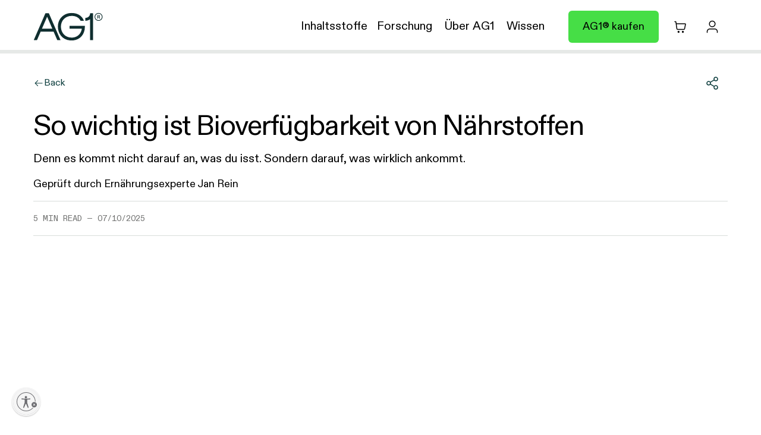

--- FILE ---
content_type: text/html; charset=utf-8
request_url: https://drinkag1.com/de-eu/blog/post/so-beeinflusst-bioverfuegbarkeit-deine-ernaehrung
body_size: 30910
content:
<!DOCTYPE html><html lang="de"><head><meta charSet="utf-8" data-next-head=""/><meta name="viewport" content="width=device-width" data-next-head=""/><title data-next-head="">So wichtig ist die Bioverfügbarkeit von Nährstoffen | AG1</title><meta property="og:type" content="website" data-next-head=""/><meta property="og:title" content="So wichtig ist die Bioverfügbarkeit von Nährstoffen | AG1" data-next-head=""/><meta property="og:image" content="https://cdn.sanity.io/images/jf30o7wb/production/fe8611811bc1be510fb5c291f437fedf3aead3bd-6720x4480.tif" data-next-head=""/><meta property="og:description" content="Spoiler: Sie ist essentiell. Denn es kommt nicht darauf an, was du isst. Sondern darauf, was wirklich ankommt." data-next-head=""/><meta name="description" content="Spoiler: Sie ist essentiell. Denn es kommt nicht darauf an, was du isst. Sondern darauf, was wirklich ankommt." data-next-head=""/><meta property="og:type" content="article" data-next-head=""/><meta property="article:published_time" content="2025-07-10T07:30:43.777Z" data-next-head=""/><meta property="article:section" content="Ernährung" data-next-head=""/><link rel="alternate" hrefLang="x-default" href="https://drinkag1.com/so-beeinflusst-bioverfuegbarkeit-deine-ernaehrung"/><link rel="alternate" hrefLang="de" href="https://drinkag1.com/de-eu/so-beeinflusst-bioverfuegbarkeit-deine-ernaehrung"/><link rel="alternate" hrefLang="de-DE" href="https://drinkag1.com/de-eu/so-beeinflusst-bioverfuegbarkeit-deine-ernaehrung"/><link rel="alternate" hrefLang="en" href="https://drinkag1.com/so-beeinflusst-bioverfuegbarkeit-deine-ernaehrung"/><link rel="alternate" hrefLang="en-AD" href="https://drinkag1.com/en-eu/so-beeinflusst-bioverfuegbarkeit-deine-ernaehrung"/><link rel="alternate" hrefLang="en-AL" href="https://drinkag1.com/en-eu/so-beeinflusst-bioverfuegbarkeit-deine-ernaehrung"/><link rel="alternate" hrefLang="en-AT" href="https://drinkag1.com/en-eu/so-beeinflusst-bioverfuegbarkeit-deine-ernaehrung"/><link rel="alternate" hrefLang="en-AU" href="https://drinkag1.com/en-au/so-beeinflusst-bioverfuegbarkeit-deine-ernaehrung"/><link rel="alternate" hrefLang="en-AX" href="https://drinkag1.com/en-eu/so-beeinflusst-bioverfuegbarkeit-deine-ernaehrung"/><link rel="alternate" hrefLang="en-BA" href="https://drinkag1.com/en-eu/so-beeinflusst-bioverfuegbarkeit-deine-ernaehrung"/><link rel="alternate" hrefLang="en-BE" href="https://drinkag1.com/en-eu/so-beeinflusst-bioverfuegbarkeit-deine-ernaehrung"/><link rel="alternate" hrefLang="en-BG" href="https://drinkag1.com/en-eu/so-beeinflusst-bioverfuegbarkeit-deine-ernaehrung"/><link rel="alternate" hrefLang="en-BY" href="https://drinkag1.com/en-eu/so-beeinflusst-bioverfuegbarkeit-deine-ernaehrung"/><link rel="alternate" hrefLang="en-CH" href="https://drinkag1.com/en-eu/so-beeinflusst-bioverfuegbarkeit-deine-ernaehrung"/><link rel="alternate" hrefLang="en-CY" href="https://drinkag1.com/en-eu/so-beeinflusst-bioverfuegbarkeit-deine-ernaehrung"/><link rel="alternate" hrefLang="en-CZ" href="https://drinkag1.com/en-eu/so-beeinflusst-bioverfuegbarkeit-deine-ernaehrung"/><link rel="alternate" hrefLang="en-DE" href="https://drinkag1.com/en-eu/so-beeinflusst-bioverfuegbarkeit-deine-ernaehrung"/><link rel="alternate" hrefLang="en-DK" href="https://drinkag1.com/en-eu/so-beeinflusst-bioverfuegbarkeit-deine-ernaehrung"/><link rel="alternate" hrefLang="en-EE" href="https://drinkag1.com/en-eu/so-beeinflusst-bioverfuegbarkeit-deine-ernaehrung"/><link rel="alternate" hrefLang="en-ES" href="https://drinkag1.com/en-eu/so-beeinflusst-bioverfuegbarkeit-deine-ernaehrung"/><link rel="alternate" hrefLang="en-FI" href="https://drinkag1.com/en-eu/so-beeinflusst-bioverfuegbarkeit-deine-ernaehrung"/><link rel="alternate" hrefLang="en-FO" href="https://drinkag1.com/en-eu/so-beeinflusst-bioverfuegbarkeit-deine-ernaehrung"/><link rel="alternate" hrefLang="en-FR" href="https://drinkag1.com/en-eu/so-beeinflusst-bioverfuegbarkeit-deine-ernaehrung"/><link rel="alternate" hrefLang="en-GB" href="https://drinkag1.com/en-uk/so-beeinflusst-bioverfuegbarkeit-deine-ernaehrung"/><link rel="alternate" hrefLang="en-GG" href="https://drinkag1.com/en-uk/so-beeinflusst-bioverfuegbarkeit-deine-ernaehrung"/><link rel="alternate" hrefLang="en-GI" href="https://drinkag1.com/en-eu/so-beeinflusst-bioverfuegbarkeit-deine-ernaehrung"/><link rel="alternate" hrefLang="en-GR" href="https://drinkag1.com/en-eu/so-beeinflusst-bioverfuegbarkeit-deine-ernaehrung"/><link rel="alternate" hrefLang="en-HK" href="https://drinkag1.com/apac-us/so-beeinflusst-bioverfuegbarkeit-deine-ernaehrung"/><link rel="alternate" hrefLang="en-HR" href="https://drinkag1.com/en-eu/so-beeinflusst-bioverfuegbarkeit-deine-ernaehrung"/><link rel="alternate" hrefLang="en-HU" href="https://drinkag1.com/en-eu/so-beeinflusst-bioverfuegbarkeit-deine-ernaehrung"/><link rel="alternate" hrefLang="en-IE" href="https://drinkag1.com/en-eu/so-beeinflusst-bioverfuegbarkeit-deine-ernaehrung"/><link rel="alternate" hrefLang="en-IM" href="https://drinkag1.com/en-uk/so-beeinflusst-bioverfuegbarkeit-deine-ernaehrung"/><link rel="alternate" hrefLang="en-IS" href="https://drinkag1.com/en-eu/so-beeinflusst-bioverfuegbarkeit-deine-ernaehrung"/><link rel="alternate" hrefLang="en-IT" href="https://drinkag1.com/en-eu/so-beeinflusst-bioverfuegbarkeit-deine-ernaehrung"/><link rel="alternate" hrefLang="en-JE" href="https://drinkag1.com/en-uk/so-beeinflusst-bioverfuegbarkeit-deine-ernaehrung"/><link rel="alternate" hrefLang="en-JP" href="https://drinkag1.com/en-jp/so-beeinflusst-bioverfuegbarkeit-deine-ernaehrung"/><link rel="alternate" hrefLang="en-KR" href="https://drinkag1.com/apac-us/so-beeinflusst-bioverfuegbarkeit-deine-ernaehrung"/><link rel="alternate" hrefLang="en-LI" href="https://drinkag1.com/en-eu/so-beeinflusst-bioverfuegbarkeit-deine-ernaehrung"/><link rel="alternate" hrefLang="en-LT" href="https://drinkag1.com/en-eu/so-beeinflusst-bioverfuegbarkeit-deine-ernaehrung"/><link rel="alternate" hrefLang="en-LU" href="https://drinkag1.com/en-eu/so-beeinflusst-bioverfuegbarkeit-deine-ernaehrung"/><link rel="alternate" hrefLang="en-LV" href="https://drinkag1.com/en-eu/so-beeinflusst-bioverfuegbarkeit-deine-ernaehrung"/><link rel="alternate" hrefLang="en-MC" href="https://drinkag1.com/en-eu/so-beeinflusst-bioverfuegbarkeit-deine-ernaehrung"/><link rel="alternate" hrefLang="en-MD" href="https://drinkag1.com/en-eu/so-beeinflusst-bioverfuegbarkeit-deine-ernaehrung"/><link rel="alternate" hrefLang="en-ME" href="https://drinkag1.com/en-eu/so-beeinflusst-bioverfuegbarkeit-deine-ernaehrung"/><link rel="alternate" hrefLang="en-MK" href="https://drinkag1.com/en-eu/so-beeinflusst-bioverfuegbarkeit-deine-ernaehrung"/><link rel="alternate" hrefLang="en-MT" href="https://drinkag1.com/en-eu/so-beeinflusst-bioverfuegbarkeit-deine-ernaehrung"/><link rel="alternate" hrefLang="en-NL" href="https://drinkag1.com/en-eu/so-beeinflusst-bioverfuegbarkeit-deine-ernaehrung"/><link rel="alternate" hrefLang="en-NO" href="https://drinkag1.com/en-eu/so-beeinflusst-bioverfuegbarkeit-deine-ernaehrung"/><link rel="alternate" hrefLang="en-NZ" href="https://drinkag1.com/en-nz/so-beeinflusst-bioverfuegbarkeit-deine-ernaehrung"/><link rel="alternate" hrefLang="en-PL" href="https://drinkag1.com/en-eu/so-beeinflusst-bioverfuegbarkeit-deine-ernaehrung"/><link rel="alternate" hrefLang="en-PT" href="https://drinkag1.com/en-eu/so-beeinflusst-bioverfuegbarkeit-deine-ernaehrung"/><link rel="alternate" hrefLang="en-RO" href="https://drinkag1.com/en-eu/so-beeinflusst-bioverfuegbarkeit-deine-ernaehrung"/><link rel="alternate" hrefLang="en-RS" href="https://drinkag1.com/en-eu/so-beeinflusst-bioverfuegbarkeit-deine-ernaehrung"/><link rel="alternate" hrefLang="en-RU" href="https://drinkag1.com/en-eu/so-beeinflusst-bioverfuegbarkeit-deine-ernaehrung"/><link rel="alternate" hrefLang="en-SE" href="https://drinkag1.com/en-eu/so-beeinflusst-bioverfuegbarkeit-deine-ernaehrung"/><link rel="alternate" hrefLang="en-SG" href="https://drinkag1.com/apac-us/so-beeinflusst-bioverfuegbarkeit-deine-ernaehrung"/><link rel="alternate" hrefLang="en-SI" href="https://drinkag1.com/en-eu/so-beeinflusst-bioverfuegbarkeit-deine-ernaehrung"/><link rel="alternate" hrefLang="en-SJ" href="https://drinkag1.com/en-eu/so-beeinflusst-bioverfuegbarkeit-deine-ernaehrung"/><link rel="alternate" hrefLang="en-SK" href="https://drinkag1.com/en-eu/so-beeinflusst-bioverfuegbarkeit-deine-ernaehrung"/><link rel="alternate" hrefLang="en-SM" href="https://drinkag1.com/en-eu/so-beeinflusst-bioverfuegbarkeit-deine-ernaehrung"/><link rel="alternate" hrefLang="en-TR" href="https://drinkag1.com/en-eu/so-beeinflusst-bioverfuegbarkeit-deine-ernaehrung"/><link rel="alternate" hrefLang="en-TW" href="https://drinkag1.com/apac-us/so-beeinflusst-bioverfuegbarkeit-deine-ernaehrung"/><link rel="alternate" hrefLang="en-UA" href="https://drinkag1.com/en-eu/so-beeinflusst-bioverfuegbarkeit-deine-ernaehrung"/><link rel="alternate" hrefLang="en-US" href="https://drinkag1.com/so-beeinflusst-bioverfuegbarkeit-deine-ernaehrung"/><link rel="alternate" hrefLang="en-VA" href="https://drinkag1.com/en-eu/so-beeinflusst-bioverfuegbarkeit-deine-ernaehrung"/><link rel="alternate" hrefLang="es" href="https://drinkag1.com/es-eu/so-beeinflusst-bioverfuegbarkeit-deine-ernaehrung"/><link rel="alternate" hrefLang="es-ES" href="https://drinkag1.com/es-eu/so-beeinflusst-bioverfuegbarkeit-deine-ernaehrung"/><link rel="alternate" hrefLang="fr" href="https://drinkag1.com/fr-eu/so-beeinflusst-bioverfuegbarkeit-deine-ernaehrung"/><link rel="alternate" hrefLang="fr-FR" href="https://drinkag1.com/fr-eu/so-beeinflusst-bioverfuegbarkeit-deine-ernaehrung"/><link rel="alternate" hrefLang="ja" href="https://drinkag1.com/ja-jp/so-beeinflusst-bioverfuegbarkeit-deine-ernaehrung"/><link rel="alternate" hrefLang="ja-JP" href="https://drinkag1.com/ja-jp/so-beeinflusst-bioverfuegbarkeit-deine-ernaehrung"/><link rel="alternate" hrefLang="nl" href="https://drinkag1.com/nl-eu/so-beeinflusst-bioverfuegbarkeit-deine-ernaehrung"/><link rel="alternate" hrefLang="nl-NL" href="https://drinkag1.com/nl-eu/so-beeinflusst-bioverfuegbarkeit-deine-ernaehrung"/><link rel="alternate" hrefLang="sv" href="https://drinkag1.com/se-eu/so-beeinflusst-bioverfuegbarkeit-deine-ernaehrung"/><link rel="alternate" hrefLang="sv-SE" href="https://drinkag1.com/se-eu/so-beeinflusst-bioverfuegbarkeit-deine-ernaehrung"/><link rel="preconnect" href="https://cdn.sanity.io" crossorigin="anonymous"/><link rel="dns-prefetch" href="https://cdn.sanity.io"/><link rel="preconnect" href="https://jf30o7wb.apicdn.sanity.io" crossorigin="anonymous"/><link rel="preconnect" href="https://cdn.shopify.com" crossorigin="anonymous"/><link rel="dns-prefetch" href="https://cdn.shopify.com"/><meta name="version" content="2.73.1"/><link rel="icon" href="/icon.png" type="image/png" sizes="600x600"/><link rel="preload" href="/_next/static/media/0674c40e16f79b8d-s.p.woff2?dpl=dpl_3wT54QLoqhG55qc2Hszop1x5Bw9i" as="font" type="font/woff2" crossorigin="anonymous" data-next-font="size-adjust"/><link rel="preload" href="/_next/static/media/37580de1491f9286-s.p.woff2?dpl=dpl_3wT54QLoqhG55qc2Hszop1x5Bw9i" as="font" type="font/woff2" crossorigin="anonymous" data-next-font="size-adjust"/><link rel="preload" href="/_next/static/media/053fed2c10ae4bec-s.p.woff2?dpl=dpl_3wT54QLoqhG55qc2Hszop1x5Bw9i" as="font" type="font/woff2" crossorigin="anonymous" data-next-font="size-adjust"/><link rel="preload" href="/_next/static/media/21349e5a874ed2d1-s.p.woff2?dpl=dpl_3wT54QLoqhG55qc2Hszop1x5Bw9i" as="font" type="font/woff2" crossorigin="anonymous" data-next-font="size-adjust"/><link rel="preload" href="/_next/static/media/c723d5b09304e313-s.p.woff2?dpl=dpl_3wT54QLoqhG55qc2Hszop1x5Bw9i" as="font" type="font/woff2" crossorigin="anonymous" data-next-font="size-adjust"/><link rel="preload" href="/_next/static/media/456e9ec1dadfd7db-s.p.woff2?dpl=dpl_3wT54QLoqhG55qc2Hszop1x5Bw9i" as="font" type="font/woff2" crossorigin="anonymous" data-next-font="size-adjust"/><link rel="preload" href="/_next/static/css/9a5fe1e9dfff075b.css?dpl=dpl_3wT54QLoqhG55qc2Hszop1x5Bw9i" as="style"/><link rel="preload" href="/_next/static/css/e36289606ecd5882.css?dpl=dpl_3wT54QLoqhG55qc2Hszop1x5Bw9i" as="style"/><link rel="preload" href="/_next/static/css/555d474c1e442df1.css?dpl=dpl_3wT54QLoqhG55qc2Hszop1x5Bw9i" as="style"/><link rel="preload" href="/_next/static/css/7dc7cdc7790030e2.css?dpl=dpl_3wT54QLoqhG55qc2Hszop1x5Bw9i" as="style"/><link rel="preload" href="/_next/static/css/e17eec7f898cd5a7.css?dpl=dpl_3wT54QLoqhG55qc2Hszop1x5Bw9i" as="style"/><link rel="preload" as="image" imageSrcSet="/_next/image?url=https%3A%2F%2Fcdn.sanity.io%2Fimages%2Fjf30o7wb%2Fproduction%2Febcb6a0cead1068b07d1cbe50839b7571eba9fa4-119x48.svg&amp;w=128&amp;q=75 1x, /_next/image?url=https%3A%2F%2Fcdn.sanity.io%2Fimages%2Fjf30o7wb%2Fproduction%2Febcb6a0cead1068b07d1cbe50839b7571eba9fa4-119x48.svg&amp;w=256&amp;q=75 2x" fetchPriority="high" data-next-head=""/><script id="bufferEvents" data-nscript="beforeInteractive">
  window.rudderanalytics = [];
  var methods = [
    'setDefaultInstanceKey',
    'load',
    'ready',
    'page',
    'track',
    'identify',
    'alias',
    'group',
    'reset',
    'setAnonymousId',
    'startSession',
    'endSession',
    'consent'
  ];

  // Define allowed events
  window.rudderAnalyticsAllowedEvents = ["add_to_cart","add_payment_info","begin_checkout","product_selection","purchase","add_shipping_info","subscription_selection","sub_and_save_toggle","review_order","purchase_intent_cta","newsletter_signup_complete","route_changed","login","banner_click","product_card_click","popup_viewed","email_submission","phone_submission","quiz_started","quiz_step","exit_quiz","back_button_click","answer_selection","quiz_completed","subscription_shipment_date","subscription_skip","subscription_delay","subscription_cancel","subscription_ship_now","digit_press","call_started","cta_click","call_end","clip_start","nba_offer_viewed","nba_offer_clicked","nba_offer_dismissed","modal_form_submitted","modal_closed","lightlabs_widget_impression","lightlabs_widget_interaction"];

  for (var i = 0; i < methods.length; i++) {
    var method = methods[i];
    window.rudderanalytics[method] = (function (methodName) {
      return function () {
        // For track events, validate against allowed events
        if (methodName === 'track') {
          var eventName = arguments[0];
          if (!window.rudderAnalyticsAllowedEvents.includes(eventName)) {
            return;
          }
        }
        window.rudderanalytics.push([methodName].concat(Array.prototype.slice.call(arguments)));
      };
    })(method);
  }
</script><link rel="stylesheet" href="/_next/static/css/9a5fe1e9dfff075b.css?dpl=dpl_3wT54QLoqhG55qc2Hszop1x5Bw9i" data-n-g=""/><link rel="stylesheet" href="/_next/static/css/e36289606ecd5882.css?dpl=dpl_3wT54QLoqhG55qc2Hszop1x5Bw9i" data-n-p=""/><link rel="stylesheet" href="/_next/static/css/555d474c1e442df1.css?dpl=dpl_3wT54QLoqhG55qc2Hszop1x5Bw9i" data-n-p=""/><link rel="stylesheet" href="/_next/static/css/7dc7cdc7790030e2.css?dpl=dpl_3wT54QLoqhG55qc2Hszop1x5Bw9i" data-n-p=""/><link rel="stylesheet" href="/_next/static/css/e17eec7f898cd5a7.css?dpl=dpl_3wT54QLoqhG55qc2Hszop1x5Bw9i" data-n-p=""/><noscript data-n-css=""></noscript><script defer="" noModule="" src="/_next/static/chunks/polyfills-42372ed130431b0a.js?dpl=dpl_3wT54QLoqhG55qc2Hszop1x5Bw9i"></script><script src="https://cdn.ablyft.com/s/48472779.js" id="ablyft-script" defer="" data-nscript="beforeInteractive"></script><script defer="" src="/_next/static/chunks/8181.6008df6ad2fb78d1.js?dpl=dpl_3wT54QLoqhG55qc2Hszop1x5Bw9i"></script><script src="/_next/static/chunks/webpack-e72389fe26260985.js?dpl=dpl_3wT54QLoqhG55qc2Hszop1x5Bw9i" defer=""></script><script src="/_next/static/chunks/framework-bc9b9c0f0ec300c6.js?dpl=dpl_3wT54QLoqhG55qc2Hszop1x5Bw9i" defer=""></script><script src="/_next/static/chunks/main-ef74924e56781d9f.js?dpl=dpl_3wT54QLoqhG55qc2Hszop1x5Bw9i" defer=""></script><script src="/_next/static/chunks/pages/_app-0ebdb4e82e6f3b8b.js?dpl=dpl_3wT54QLoqhG55qc2Hszop1x5Bw9i" defer=""></script><script src="/_next/static/chunks/3345-6c00895744888bb2.js?dpl=dpl_3wT54QLoqhG55qc2Hszop1x5Bw9i" defer=""></script><script src="/_next/static/chunks/7943-a2fc01d025779f00.js?dpl=dpl_3wT54QLoqhG55qc2Hszop1x5Bw9i" defer=""></script><script src="/_next/static/chunks/9303-516fa9e1e519ba29.js?dpl=dpl_3wT54QLoqhG55qc2Hszop1x5Bw9i" defer=""></script><script src="/_next/static/chunks/5912-5a76dca394b9039e.js?dpl=dpl_3wT54QLoqhG55qc2Hszop1x5Bw9i" defer=""></script><script src="/_next/static/chunks/4967-dc46d8a9ee6aa0c4.js?dpl=dpl_3wT54QLoqhG55qc2Hszop1x5Bw9i" defer=""></script><script src="/_next/static/chunks/8385-1facf728eab5a3f5.js?dpl=dpl_3wT54QLoqhG55qc2Hszop1x5Bw9i" defer=""></script><script src="/_next/static/chunks/5603-430ed3b7ad6168f2.js?dpl=dpl_3wT54QLoqhG55qc2Hszop1x5Bw9i" defer=""></script><script src="/_next/static/chunks/2352-b7a1da17f5953032.js?dpl=dpl_3wT54QLoqhG55qc2Hszop1x5Bw9i" defer=""></script><script src="/_next/static/chunks/3753-f22dbdc730fba6fc.js?dpl=dpl_3wT54QLoqhG55qc2Hszop1x5Bw9i" defer=""></script><script src="/_next/static/chunks/291-f8b4529f99d6e581.js?dpl=dpl_3wT54QLoqhG55qc2Hszop1x5Bw9i" defer=""></script><script src="/_next/static/chunks/970-ba22120b098a89a8.js?dpl=dpl_3wT54QLoqhG55qc2Hszop1x5Bw9i" defer=""></script><script src="/_next/static/chunks/pages/blog/post/%5Bslug%5D-68aafffac2546f14.js?dpl=dpl_3wT54QLoqhG55qc2Hszop1x5Bw9i" defer=""></script><script src="/_next/static/6s3gWDZo7TdiD-Vh3rKCo/_buildManifest.js?dpl=dpl_3wT54QLoqhG55qc2Hszop1x5Bw9i" defer=""></script><script src="/_next/static/6s3gWDZo7TdiD-Vh3rKCo/_ssgManifest.js?dpl=dpl_3wT54QLoqhG55qc2Hszop1x5Bw9i" defer=""></script></head><body data-hj-ignore-attributes="true" style="font-family:&#x27;diatype&#x27;, &#x27;diatype Fallback&#x27;"><noscript><iframe src="https://www.googletagmanager.com/ns.html?id=GTM-W75BXRJ"
            height="0" width="0" style="display:none;visibility:hidden"></iframe></noscript><link rel="preload" as="image" imageSrcSet="/_next/image?url=https%3A%2F%2Fcdn.sanity.io%2Fimages%2Fjf30o7wb%2Fproduction%2Febcb6a0cead1068b07d1cbe50839b7571eba9fa4-119x48.svg&amp;w=128&amp;q=75 1x, /_next/image?url=https%3A%2F%2Fcdn.sanity.io%2Fimages%2Fjf30o7wb%2Fproduction%2Febcb6a0cead1068b07d1cbe50839b7571eba9fa4-119x48.svg&amp;w=256&amp;q=75 2x" fetchPriority="high"/><div id="__next"><div id="parent-font-container" class="__variable_127688 __variable_f2aa0b __variable_ea8a09 __variable_b2d2ff"><div><main data-content="main"><div class="Header_overlay__r4o_t" style="display:none"></div><div class="Header_navBlock__O5aPz"></div><header id="nav__header" class="Header_nav__header__P2vfe" style="--skip-button-height:0px;top:calc(var(--skip-button-height, 0px) + var(--offer-anchor-height, 0px) + var(--pre-header-height, 0px))"><div class="Header_nav__container___cpl9"><a class="Header_logo__Udpfr" aria-label="Navigate to /de-eu" href="/de-eu"><img alt="" fetchPriority="high" width="118" height="48" decoding="async" data-nimg="1" class="Logo_logo__aBaLn" style="color:transparent" srcSet="/_next/image?url=https%3A%2F%2Fcdn.sanity.io%2Fimages%2Fjf30o7wb%2Fproduction%2Febcb6a0cead1068b07d1cbe50839b7571eba9fa4-119x48.svg&amp;w=128&amp;q=75 1x, /_next/image?url=https%3A%2F%2Fcdn.sanity.io%2Fimages%2Fjf30o7wb%2Fproduction%2Febcb6a0cead1068b07d1cbe50839b7571eba9fa4-119x48.svg&amp;w=256&amp;q=75 2x" src="/_next/image?url=https%3A%2F%2Fcdn.sanity.io%2Fimages%2Fjf30o7wb%2Fproduction%2Febcb6a0cead1068b07d1cbe50839b7571eba9fa4-119x48.svg&amp;w=256&amp;q=75"/></a><nav class="Header_megaMenuCollapseOff__noqNc"><ul class="Header_nav__menuitems__nxM4a"><li><div class="Header_nav__menuitem_container___yrrv"><a class="Header_menuItem__aVogl" aria-label="Navigate to /de-eu/about-ag1/inhaltsstoffe/ctr" href="/de-eu/about-ag1/inhaltsstoffe/ctr"><span class="Header_menuItem__contents__9BQCV">Inhaltsstoffe</span></a></div></li><li><div class="Header_nav__menuitem_container___yrrv"><a class="Header_menuItem__aVogl" aria-label="Navigate to /de-eu/learn/research/forschung-studien" href="/de-eu/learn/research/forschung-studien"><span class="Header_menuItem__contents__9BQCV">Forschung</span></a></div></li><li class="Header_nav__menuitem_container___yrrv Header_withSubmenu__tzlJ1"><button type="button" class="Header_menuItem__aVogl Header_menuItemButton__kxh2F"><span class="Header_menuItem__contents__9BQCV">Über AG1</span></button><div role="menu" class="Header_nav__menu_dropdown__zmuj_"><div class="Header_dropdownContainer__O4GF7"><div class="Header_subContainer__XxzRI"><ul></ul></div><div class="Header_subContainer__XxzRI"><ul><li class="Header_alignSelfStart__G2USm"><a class="Header_imageLink__r0sk_" href="https://drinkag1.com/de-eu/what-is-ag1"><div class="Header_imageContainer__WKqX6"><picture class="styles_placeholder__i3I9x Header_thumbnail__hwwKH" style="--aspect-ratio:100"><source media="(min-width:1440px)" srcSet="https://cdn.sanity.io/images/jf30o7wb/production/1a4c71138efdec5dd9427560e6500c284ea3636d-1407x1407.png?w=1000&amp;fm=webp&amp;fit=max&amp;dpr=2" sizes="(min-width: 1440px) 250px, 168px"/><source media="(min-width:768px)" srcSet="https://cdn.sanity.io/images/jf30o7wb/production/1a4c71138efdec5dd9427560e6500c284ea3636d-1407x1407.png?w=1000&amp;fm=webp&amp;fit=max&amp;dpr=2" sizes="(min-width: 1440px) 250px, 168px"/><source media="(max-width:768px)" srcSet="https://cdn.sanity.io/images/jf30o7wb/production/1a4c71138efdec5dd9427560e6500c284ea3636d-1407x1407.png?w=400&amp;fm=webp&amp;fit=max&amp;dpr=2" sizes="(min-width: 1440px) 250px, 168px"/><img alt="" loading="lazy" draggable="true" decoding="async" class="styles_image__MKkw2 styles_fit_desktop_cover__6Az_6 styles_position_desktop_center__Bqa0f styles_fit_tablet_cover__r0PcH styles_position_tablet_center__i0Yvp styles_fit_cover__8kuEm styles_position_center__6_9WZ"/></picture></div><span class="Header_lineClamp__c5WbD">Was ist AG1?</span></a></li><li class="Header_alignSelfStart__G2USm"><a class="Header_imageLink__r0sk_" href="/de-eu/about-ag1/benefits"><div class="Header_imageContainer__WKqX6"><picture class="styles_placeholder__i3I9x Header_thumbnail__hwwKH" style="--aspect-ratio:100"><source media="(min-width:1440px)" srcSet="https://cdn.sanity.io/images/jf30o7wb/production/ff13e129c2599ccaaa70d87d2994ee314e0405a5-1200x1200.png?w=1000&amp;fm=webp&amp;fit=max&amp;dpr=2" sizes="(min-width: 1440px) 250px, 168px"/><source media="(min-width:768px)" srcSet="https://cdn.sanity.io/images/jf30o7wb/production/ff13e129c2599ccaaa70d87d2994ee314e0405a5-1200x1200.png?w=1000&amp;fm=webp&amp;fit=max&amp;dpr=2" sizes="(min-width: 1440px) 250px, 168px"/><source media="(max-width:768px)" srcSet="https://cdn.sanity.io/images/jf30o7wb/production/ff13e129c2599ccaaa70d87d2994ee314e0405a5-1200x1200.png?w=400&amp;fm=webp&amp;fit=max&amp;dpr=2" sizes="(min-width: 1440px) 250px, 168px"/><img alt="" loading="lazy" draggable="true" decoding="async" class="styles_image__MKkw2 styles_fit_desktop_cover__6Az_6 styles_position_desktop_center__Bqa0f styles_fit_tablet_cover__r0PcH styles_position_tablet_center__i0Yvp styles_fit_cover__8kuEm styles_position_center__6_9WZ"/></picture></div><span class="Header_lineClamp__c5WbD">Wirkung</span></a></li><li class="Header_alignSelfStart__G2USm"><a class="Header_imageLink__r0sk_" href="/de-eu/about-ag1/qualitaet-sicherheit/ctr"><div class="Header_imageContainer__WKqX6"><picture class="styles_placeholder__i3I9x Header_thumbnail__hwwKH" style="--aspect-ratio:100"><source media="(min-width:1440px)" srcSet="https://cdn.sanity.io/images/jf30o7wb/production/758054258ad9bd9e8b84e12022d9477b17cb4eeb-750x750.png?w=1000&amp;fm=webp&amp;fit=max&amp;dpr=2" sizes="(min-width: 1440px) 250px, 168px"/><source media="(min-width:768px)" srcSet="https://cdn.sanity.io/images/jf30o7wb/production/758054258ad9bd9e8b84e12022d9477b17cb4eeb-750x750.png?w=1000&amp;fm=webp&amp;fit=max&amp;dpr=2" sizes="(min-width: 1440px) 250px, 168px"/><source media="(max-width:768px)" srcSet="https://cdn.sanity.io/images/jf30o7wb/production/758054258ad9bd9e8b84e12022d9477b17cb4eeb-750x750.png?w=400&amp;fm=webp&amp;fit=max&amp;dpr=2" sizes="(min-width: 1440px) 250px, 168px"/><img alt="" loading="lazy" draggable="true" decoding="async" class="styles_image__MKkw2 styles_fit_desktop_cover__6Az_6 styles_position_desktop_center__Bqa0f styles_fit_tablet_cover__r0PcH styles_position_tablet_center__i0Yvp styles_fit_cover__8kuEm styles_position_center__6_9WZ"/></picture></div><span class="Header_lineClamp__c5WbD">Unsere Qualitätsstandards</span></a></li></ul></div></div></div></li><li><div class="Header_nav__menuitem_container___yrrv"><a class="Header_menuItem__aVogl" aria-label="Navigate to /de-eu/blog" href="/de-eu/blog"><span class="Header_menuItem__contents__9BQCV">Wissen</span></a></div></li></ul></nav><div class="Header_nav__action__1rwDf"><div class="Header_desktopOnly__0ijwC"><a class="ActionButton_button__IE7Kz" aria-label="AG1® kaufen" href="/de-eu/product-pouch-5ct-tumbler?flavor=original&amp;quantity=1">AG1® kaufen</a></div><div class="ActionButton_cartButtonContainer__i6GRx"><button type="button" class="ActionButton_cartButton__JH_fL" aria-label="Cart Button"><svg xmlns="http://www.w3.org/2000/svg" width="24" height="24" viewBox="0 0 24 24" fill="none" class="ActionButton_cartIcon__FbhsS"><path d="M3 3.5H4.18213C4.40479 3.5 4.51612 3.5 4.60571 3.54072C4.68466 3.5766 4.75157 3.6343 4.79846 3.70695C4.85166 3.78939 4.8674 3.89899 4.89889 4.11818L5.32725 7.1M5.32725 7.1L6.27926 14.0583C6.40007 14.9413 6.46048 15.3828 6.67276 15.7151C6.85981 16.008 7.12798 16.2408 7.44499 16.3856C7.80475 16.55 8.25282 16.55 9.14896 16.55H16.8942C17.7473 16.55 18.1738 16.55 18.5224 16.3974C18.8297 16.2628 19.0933 16.0459 19.2838 15.7708C19.4998 15.4589 19.5796 15.0422 19.7392 14.2089L20.9372 7.95472C20.9933 7.66143 21.0214 7.51478 20.9807 7.40015C20.945 7.29959 20.8745 7.21492 20.7819 7.16122C20.6763 7.1 20.5261 7.1 20.2259 7.1H5.32725ZM10.2403 20.6C10.2403 21.0971 9.83515 21.5 9.3353 21.5C8.83546 21.5 8.43026 21.0971 8.43026 20.6C8.43026 20.1029 8.83546 19.7 9.3353 19.7C9.83515 19.7 10.2403 20.1029 10.2403 20.6ZM17.4807 20.6C17.4807 21.0971 17.0755 21.5 16.5757 21.5C16.0758 21.5 15.6706 21.0971 15.6706 20.6C15.6706 20.1029 16.0758 19.7 16.5757 19.7C17.0755 19.7 17.4807 20.1029 17.4807 20.6Z" stroke="currentColor" stroke-width="1.5" stroke-linecap="round" stroke-linejoin="round"></path></svg></button></div><div class="Header_accountWrapper__fyDGQ"><a class="Header_signInTextMenuLink__f8PQY" aria-label="Navigate to /members" href="/de-eu/members"><div class="Header_signInTextWrapper__QMsHB Header_accountWrapperInternal__iOjRv"><svg xmlns="http://www.w3.org/2000/svg" width="24" height="24" viewBox="0 0 24 24" fill="none"><path d="M20.5333 21.5999C20.5333 20.1113 20.5333 19.367 20.3496 18.7613C19.936 17.3977 18.8689 16.3306 17.5052 15.917C16.8996 15.7332 16.1553 15.7332 14.6667 15.7332H9.33335C7.84474 15.7332 7.10044 15.7332 6.49479 15.917C5.13116 16.3306 4.06405 17.3977 3.6504 18.7613C3.46667 19.367 3.46667 20.1113 3.46667 21.5999M16.8 7.1999C16.8 9.85087 14.651 11.9999 12 11.9999C9.34904 11.9999 7.20001 9.85087 7.20001 7.1999C7.20001 4.54894 9.34904 2.3999 12 2.3999C14.651 2.3999 16.8 4.54894 16.8 7.1999Z" stroke="#000000" stroke-width="1.5" stroke-linecap="round" stroke-linejoin="round"></path></svg></div></a></div><div class="Header_mobileMenuCollapseOff__LJV6E"><button type="button" class="Header_burgerButton__9hp_u" aria-label="Open Menu" aria-expanded="false"><svg width="24" height="24" viewBox="0 0 24 24" fill="none" class="Header_burgerIcon__6169V"><path d="M2.40039 4.80005H21.6004" stroke="currentColor" stroke-width="1.5" stroke-linecap="round"></path><path d="M2.40039 12H21.6004" stroke="currentColor" stroke-width="1.5" stroke-linecap="round"></path><path d="M2.40039 19.2H21.6004" stroke="currentColor" stroke-width="1.5" stroke-linecap="round"></path></svg></button><div><nav class="Header_menuWrapper__Ch9C2" style="position:fixed;top:calc(var(--skip-button-height, 0px) + var(--offer-anchor-height, 0px) + var(--pre-header-height, 0px) + var(--header-height, 0px) + var(--pre-navigation-height, 0px) + var(--navigation-height, 0px));bottom:0"><div class="Header_slidingNestedContainer__7t7Gd"><div role="menu" class="Header_slidingItem___BRnk"><div class="Header_section__uvJL8"><a class="Header_mobileMenuItem__G1ySL" aria-label="Navigate to /members" href="/de-eu/members"><span class="Header_menuItemTextAccount__13mMM">Einloggen</span><svg xmlns="http://www.w3.org/2000/svg" width="24" height="24" viewBox="0 0 24 24" fill="none"><path d="M20.5333 21.5999C20.5333 20.1113 20.5333 19.367 20.3496 18.7613C19.936 17.3977 18.8689 16.3306 17.5052 15.917C16.8996 15.7332 16.1553 15.7332 14.6667 15.7332H9.33335C7.84474 15.7332 7.10044 15.7332 6.49479 15.917C5.13116 16.3306 4.06405 17.3977 3.6504 18.7613C3.46667 19.367 3.46667 20.1113 3.46667 21.5999M16.8 7.1999C16.8 9.85087 14.651 11.9999 12 11.9999C9.34904 11.9999 7.20001 9.85087 7.20001 7.1999C7.20001 4.54894 9.34904 2.3999 12 2.3999C14.651 2.3999 16.8 4.54894 16.8 7.1999Z" stroke="#000000" stroke-width="1.5" stroke-linecap="round" stroke-linejoin="round"></path></svg></a></div><div class="Header_section__uvJL8 Header_navigation__D_HJo"><ul class="Header_top__7FsDh"><li><a class="Header_mobileMenuItem__G1ySL" aria-label="Navigate to /de-eu/about-ag1/inhaltsstoffe/ctr" href="/de-eu/about-ag1/inhaltsstoffe/ctr"><span class="Header_menuItemText__nqmJ4">Inhaltsstoffe</span></a></li><li><a class="Header_mobileMenuItem__G1ySL" aria-label="Navigate to /de-eu/learn/research/forschung-studien" href="/de-eu/learn/research/forschung-studien"><span class="Header_menuItemText__nqmJ4">Forschung</span></a></li><li><button class="Button_baseButton__9jjvkq0 Button_buttonVariants_primary__9jjvkql Button_buttonSizes_M__9jjvkq2 Button_buttonShape_round__9jjvkq11 Header_mobileMenuItem__G1ySL Header_mobileSubMenuItem__vDk_f" data-has-icon="false" data-icon-position="right" type="button"><div class="Header_buttonContent__RWOtt"><span>Über AG1</span><svg width="24" height="24" viewBox="0 0 24 24" fill="none" xmlns="http://www.w3.org/2000/svg" class="Header_expandIcon__JPZNi Header_closed__gENl4"><path d="M6.09998 9L12.1 15L18.1 9" stroke="currentColor" stroke-width="1.5" stroke-linecap="round" stroke-linejoin="round"></path></svg></div></button><div class="Collapse_collapse__79zDA Collapse_isCollapsed__z0rm5" style="height:0px;overflow:hidden;transition:height 250ms cubic-bezier(0.19, 1, 0.2, 1),
    opacity 250ms cubic-bezier(0.19, 1, 0.2, 1)" aria-hidden="true"><div inert=""><div class="Header_subNavigation__MCR8l"><div class="Header_bottom__1R9rj" style="padding-top:8px;gap:4px;padding-bottom:0"><a class="Header_mobileMenuItemSecondary__pENtl" href="https://drinkag1.com/de-eu/what-is-ag1">Was ist AG1?</a><a class="Header_mobileMenuItemSecondary__pENtl" href="/de-eu/about-ag1/benefits">Wirkung</a><a class="Header_mobileMenuItemSecondary__pENtl" href="/de-eu/about-ag1/qualitaet-sicherheit/ctr">Unsere Qualitätsstandards</a></div></div></div></div></li><li><a class="Header_mobileMenuItem__G1ySL" aria-label="Navigate to /de-eu/blog" href="/de-eu/blog"><span class="Header_menuItemText__nqmJ4">Wissen</span></a></li></ul></div></div><div class="Header_slidingItem___BRnk"><div class="Header_navigation__D_HJo"><ul class="Header_top__7FsDh"></ul></div></div></div></nav></div></div></div></div><div class="ArticleProgressBar_progressBarContainer__l_e5n ArticleProgressBar_sticky__fpgU1"><div class="ArticleProgressBar_progressBar__JLCvA ArticleProgressBar_colorNew__J9HNJ" style="width:0%"></div></div></header><div class="Container_container_narrow__A5lUN"><section class="EduArticleHero_root__Hdh4R"><div class="EduArticleHero_topRow__1f5BB"><a aria-label="Link to Back" class="Button_baseButton__9jjvkq0 Button_buttonVariants_link__9jjvkqo Button_buttonSizes_S__9jjvkq3 Button_noPadding__9jjvkq14 Button_minHeightAuto__9jjvkq16 LinkToBack_link__Fyskh EduArticleHero_backButton__1nNjW" style="justify-content:start" data-has-icon="true" data-icon-position="left" href="/blog">Back<span data-icon="true"><svg height="16" width="16" viewBox="0 0 24 24" fill="none"><path d="M20.1 12H4.09998M4.09998 12L10.1 18M4.09998 12L10.1 6" stroke="currentColor" stroke-width="1.5" stroke-linecap="round" stroke-linejoin="round"></path></svg></span></a><div class="SocialShare_wrapper__c8van SocialShare_new__hrGKt"><div class="SocialShare_socialButtonsWrapper__XdsHV"><button type="button" class="SocialShare_shareButton__9KKWV"><svg xmlns="http://www.w3.org/2000/svg" width="24" height="24" viewBox="0 0 24 24" fill="none"><path d="M14.875 9.875H18.8125V13.8125H14.875V23H10.9375V13.8125H7V9.875H10.9375V8.22781C10.9375 6.66725 11.4284 4.69587 12.4049 3.61831C13.3814 2.53812 14.6007 2 16.0615 2H18.8125V5.9375H16.0562C15.4026 5.9375 14.875 6.46513 14.875 7.11744V9.875Z" fill="currentColor"></path></svg></button><button type="button" class="SocialShare_shareButton__9KKWV"><svg xmlns="http://www.w3.org/2000/svg" width="24" height="24" viewBox="0 0 512 512" fill="none"><path d="M389.2 48h70.6L305.6 224.2 487 464H345L233.7 318.6 106.5 464H35.8L200.7 275.5 26.8 48H172.4L272.9 180.9 389.2 48zM364.4 421.8h39.1L151.1 88h-42L364.4 421.8z" fill="currentColor"></path></svg></button><button type="button" class="SocialShare_shareButton__9KKWV SocialShare_linkButton__bzWMI"><svg viewBox="0 0 20 20" width="20" height="20" fill="none"><path d="M10.7076 16.3639L9.29335 17.7781C7.34072 19.7308 4.1749 19.7308 2.22228 17.7781C0.269657 15.8255 0.269657 12.6597 2.22228 10.7071L3.63649 9.29286M16.3644 10.7071L17.7786 9.29286C19.7312 7.34024 19.7312 4.17441 17.7786 2.22179C15.826 0.269168 12.6602 0.269169 10.7076 2.22179L9.29335 3.636M6.50045 13.4999L13.5005 6.49994" stroke="currentColor" stroke-width="1.5" stroke-linecap="round" stroke-linejoin="round"></path></svg></button><button type="button" class="SocialShare_shareButton__9KKWV SocialShare_closeButton__MN_DL"><svg xmlns="http://www.w3.org/2000/svg" width="16" height="16" viewBox="0 0 16 16" fill="none"><path d="M13 2.76001L2.3999 13.3601M2.3999 2.76001L13 13.3601" stroke="currentColor" stroke-width="1.5" stroke-linecap="round" stroke-linejoin="round"></path></svg></button></div><button type="button" class="SocialShare_shareButton__9KKWV SocialShare_new__hrGKt"><svg xmlns="http://www.w3.org/2000/svg" width="24" height="24" viewBox="0 0 24 24" fill="none"><path d="M8.59 13.5099L15.42 17.4899M15.41 6.50988L8.59 10.4899M21 4.99988C21 6.65673 19.6569 7.99988 18 7.99988C16.3431 7.99988 15 6.65673 15 4.99988C15 3.34302 16.3431 1.99988 18 1.99988C19.6569 1.99988 21 3.34302 21 4.99988ZM9 11.9999C9 13.6567 7.65685 14.9999 6 14.9999C4.34315 14.9999 3 13.6567 3 11.9999C3 10.343 4.34315 8.99988 6 8.99988C7.65685 8.99988 9 10.343 9 11.9999ZM21 18.9999C21 20.6567 19.6569 21.9999 18 21.9999C16.3431 21.9999 15 20.6567 15 18.9999C15 17.343 16.3431 15.9999 18 15.9999C19.6569 15.9999 21 17.343 21 18.9999Z" stroke="currentColor" stroke-width="1.5" stroke-linecap="round" stroke-linejoin="round"></path></svg></button></div></div><div class="StudioHotspotImage_illustration__MwQGt EduArticleHero_imageMobile__C8O0v EduArticleHero_image__ytExq"></div><div class="EduArticleHero_headingBlock__G3p3r"><h1 class="EduArticleHero_headline__UdO43 Typography_headlineSans__AE0Kg Typography_headlineSans_2__LCZcx Typography_color_black-new__IAyJS Typography_noPadding__sGmaV">So wichtig ist Bioverfügbarkeit von Nährstoffen</h1><div class="EduArticleHero_subtitle__zcUQk Typography_portalSubtitle__07l72 Typography_portalSubtitle_2__FEtec Typography_color_black-new__IAyJS Typography_noPadding__sGmaV"><div class="PortableText_portable__CKnH0"><p>Denn es kommt nicht darauf an, was du isst. Sondern darauf, was wirklich ankommt.</p></div></div></div><div class="EduArticleHero_information__jeyaK"><div class="EduArticleHero_authorBlock__jRoX0"><span class="Typography_portalText__meZb9 Typography_portalText_1__Y0nUk Typography_color_black-new__IAyJS Typography_noPadding__sGmaV">Geprüft durch Ernährungsexperte Jan Rein</span></div><div class="EduArticleHero_dateBlock__FnfYE"><span class="EduArticleHero_dateText__rLd5y Typography_body__4udMp Typography_body_3__Fs9XD Typography_noPadding__sGmaV">5 MIN READ — <!-- -->07/10/2025</span></div></div><div class="StudioHotspotImage_illustration__MwQGt EduArticleHero_image__ytExq EduArticleHero_imageDesktop__9wVyM"></div></section><div class="Row_rowWithGutter__l_jyK"><div class="Col_col-xxs-auto__fFcr1 EduArticleBody_content__yfJcy"><div class="EduArticlePortableText_text__HeMkl PortableText_portable__CKnH0"><p></p><p>Der entscheidende Faktor für die effektive Aufnahme von Vitaminen und Mineralstoffen ist die Bioverfügbarkeit. Je besser ein Nährstoff verfügbar ist, desto effektiver kann er vom Körper für den Zellschutz, das Immunsystem und die Energiegewinnung genutzt werden. In diesem Artikel erfährst du, woran du eine gute Bioverfügbarkeit von Nahrungsergänzungsmitteln und Lebensmitteln erkennst.</p></div><nav role="navigation" class="EduArticleTableOfContents_root__HEwYU"><div class="Typography_portalText__meZb9 Typography_portalText_1__Y0nUk Typography_weight_700__DPB7s Typography_color_black-new__IAyJS Typography_noPadding__sGmaV">Darum geht&#x27;s</div><ul class="EduArticleTableOfContents_list___f6hM"><li class="TableOfContentsItem_listItem__Wg7iS"><button type="button" class="TableOfContentsItem_buttonLink___15yo"><div class="TableOfContentsItem_number__7Skci Typography_portalText__meZb9 Typography_portalText_1__Y0nUk Typography_color_black-new__IAyJS Typography_noPadding__sGmaV">01.</div><div class="TableOfContentsItem_text__LpVV5 Typography_portalText__meZb9 Typography_portalText_1__Y0nUk Typography_color_black-new__IAyJS Typography_noPadding__sGmaV"><div class="PortableText_portable__CKnH0"><h2>Was ist Bioverfügbarkeit?</h2></div></div></button></li><li class="TableOfContentsItem_listItem__Wg7iS"><button type="button" class="TableOfContentsItem_buttonLink___15yo"><div class="TableOfContentsItem_number__7Skci Typography_portalText__meZb9 Typography_portalText_1__Y0nUk Typography_color_black-new__IAyJS Typography_noPadding__sGmaV">02.</div><div class="TableOfContentsItem_text__LpVV5 Typography_portalText__meZb9 Typography_portalText_1__Y0nUk Typography_color_black-new__IAyJS Typography_noPadding__sGmaV"><div class="PortableText_portable__CKnH0"><h2>Deshalb ist die Bioverfügbarkeit so wichtig</h2></div></div></button></li><li class="TableOfContentsItem_listItem__Wg7iS"><button type="button" class="TableOfContentsItem_buttonLink___15yo"><div class="TableOfContentsItem_number__7Skci Typography_portalText__meZb9 Typography_portalText_1__Y0nUk Typography_color_black-new__IAyJS Typography_noPadding__sGmaV">03.</div><div class="TableOfContentsItem_text__LpVV5 Typography_portalText__meZb9 Typography_portalText_1__Y0nUk Typography_color_black-new__IAyJS Typography_noPadding__sGmaV"><div class="PortableText_portable__CKnH0"><h2>Was beeinflusst die Bioverfügbarkeit von Vitaminen?</h2></div></div></button></li><li class="TableOfContentsItem_listItem__Wg7iS"><button type="button" class="TableOfContentsItem_buttonLink___15yo"><div class="TableOfContentsItem_number__7Skci Typography_portalText__meZb9 Typography_portalText_1__Y0nUk Typography_color_black-new__IAyJS Typography_noPadding__sGmaV">04.</div><div class="TableOfContentsItem_text__LpVV5 Typography_portalText__meZb9 Typography_portalText_1__Y0nUk Typography_color_black-new__IAyJS Typography_noPadding__sGmaV"><div class="PortableText_portable__CKnH0"><h3>Die biochemische Form bestimmt die Bioverfügbarkeit</h3></div></div></button></li><li class="TableOfContentsItem_listItem__Wg7iS"><button type="button" class="TableOfContentsItem_buttonLink___15yo"><div class="TableOfContentsItem_number__7Skci Typography_portalText__meZb9 Typography_portalText_1__Y0nUk Typography_color_black-new__IAyJS Typography_noPadding__sGmaV">05.</div><div class="TableOfContentsItem_text__LpVV5 Typography_portalText__meZb9 Typography_portalText_1__Y0nUk Typography_color_black-new__IAyJS Typography_noPadding__sGmaV"><div class="PortableText_portable__CKnH0"><h3>Der Einfluss der Lebensmittelmatrix auf die Bioverfügbarkeit</h3></div></div></button></li><li class="TableOfContentsItem_listItem__Wg7iS"><button type="button" class="TableOfContentsItem_buttonLink___15yo"><div class="TableOfContentsItem_number__7Skci Typography_portalText__meZb9 Typography_portalText_1__Y0nUk Typography_color_black-new__IAyJS Typography_noPadding__sGmaV">06.</div><div class="TableOfContentsItem_text__LpVV5 Typography_portalText__meZb9 Typography_portalText_1__Y0nUk Typography_color_black-new__IAyJS Typography_noPadding__sGmaV"><div class="PortableText_portable__CKnH0"><h2>Wie gut ist die Bioverfügbarkeit von AG1?</h2></div></div></button></li></ul></nav><div class="EduArticlePortableText_text__HeMkl PortableText_portable__CKnH0" id="70a00a59-e93d-4a70-bdf5-148f5789c1d7"><h2>Was ist Bioverfügbarkeit?</h2></div><div class="EduArticlePortableText_text__HeMkl PortableText_portable__CKnH0"><p>Bioverfügbarkeit ist ein Maß dafür, wie viel der Körper von einem aufgenommenen Stoff wirklich nutzen kann – meist gemessen an seiner Aufnahme in den Blutkreislauf. Das kann ein Wirkstoff aus einem Medikament sein oder ein bestimmter Nährstoff aus Lebensmitteln oder <a href="https://drinkag1.com/de-eu/content/post/nahrungsergaenzungsmittel">Nahrungsergänzungsmitteln</a>.</p><p>Dabei gilt: Je höher die Bioverfügbarkeit ist, desto mehr hat der Körper davon.</p><p>Es gibt viele Faktoren, die die Bioverfügbarkeit von Nährstoffen beeinflussen – allen voran die verschiedenen <a href="https://drinkag1.com/de-eu/content/post/energiestoffwechsel">Stoffwechselprozesse</a>. Dazu gehören zum Beispiel die <a href="https://drinkag1.com/de-eu/content/post/verdauung-magen-darm-funktion">Verdauung</a>, die Aufnahmefähigkeit im Darm sowie die Umwandlung durch Enzyme oder Organe. Aber auch die Ernährungsweise und der Lebensstil haben einen Einfluss auf die Bioverfügbarkeit von Nährstoffen.</p></div><div class="EduArticlePortableText_text__HeMkl PortableText_portable__CKnH0" id="77ee57aa-1192-4a23-8187-dc4d67adda1a"><h2>Deshalb ist die Bioverfügbarkeit so wichtig</h2></div><div class="EduArticlePortableText_text__HeMkl PortableText_portable__CKnH0"><p>Wenn du sehr viele Nährstoffe über Lebensmittel aufnimmst, diese aber nicht in deinen Blutkreislauf gelangen, bringt das deinem Körper wenig. Daher ist es wichtig, Lebensmittel oder Nahrungsergänzungsmittel zu verwenden, in denen Nährstoffe mit guter Bioverfügbarkeit vorliegen. Denn um optimal mit allen Nährstoffen versorgt zu sein, muss nicht einfach nur die richtige Menge zugeführt werden. Die Nährstoffe müssen auch möglichst gut vom Körper verwertet werden können, um einen Mangel langfristig zu vermeiden.</p><p>Die Bioverfügbarkeit von Makronährstoffen (<a href="https://drinkag1.com/de-eu/content/post/protein">Proteine</a>, Fette, <a href="https://drinkag1.com/de-eu/content/post/kohlenhydrate">Kohlenhydrate</a>) ist bei gesunden Menschen normalerweise sehr hoch. Mehr als 90 % der aufgenommenen Menge wird über den Darm aufgenommen und verwertet. Anders sieht es bei den Mikronährstoffen aus. Die Verwertbarkeit von <a href="https://drinkag1.com/de-eu/content/post/vitamine">Vitaminen</a> und <a href="https://drinkag1.com/de-eu/content/post/mineralstoffe">Mineralstoffen</a> wird von verschiedenen Faktoren beeinflusst und kann stark variieren.</p></div><div class="EduArticlePortableText_text__HeMkl PortableText_portable__CKnH0" id="8ae050d5-3208-4264-b01a-bdda55525afd"><h2>Was beeinflusst die Bioverfügbarkeit von Vitaminen?</h2></div><div class="EduArticlePortableText_text__HeMkl PortableText_portable__CKnH0"><p>Neben den Stoffwechselprozessen, auf die wir wenig Einfluss haben, gibt es weitere Faktoren, die die Bioverfügbarkeit von Vitaminen und Mineralstoffen aus Lebensmitteln und Supplements beeinflussen. Dazu zählen:</p><ul class="List_list__xG9cB"><li>die biochemischen Eigenschaften des Nährstoffs selbst</li><li>die Art und Zusammensetzung der Nahrung (die sogenannte Lebensmittelmatrix) – und hier insbesondere die Anwesenheit von fördernden oder hemmenden Nahrungskomponenten</li></ul></div><div class="EduArticlePortableText_text__HeMkl PortableText_portable__CKnH0" id="0e0455f5-6ce6-4617-a216-3a4d296684ac"><h3>Die biochemische Form bestimmt die Bioverfügbarkeit</h3></div><div class="EduArticlePortableText_text__HeMkl PortableText_portable__CKnH0"><p>Ob ein Nährstoff richtig verdaut und vom Darm aufgenommen werden kann oder am Zielort seine Wirkung entfalten kann, hängt unter anderem von seiner biochemischen Struktur ab. Der Grund: Der Körper arbeitet meist nach einem Schlüssel-Schloss-Prinzip.</p><p>Das heißt, die gewünschte Reaktion kann nur ablaufen, wenn der Nährstoff genau an die vorgesehene Stelle passt. Das Problem dabei: Viele Vitamine und Mineralstoffe gibt es in leicht unterschiedlichen chemischen Formen. Und schon kleine Veränderungen dieser Struktur können darüber entscheiden, ob der menschliche Organismus eine Substanz verwerten kann oder nicht. Je nachdem haben die Nährstoff-Formen dann eine höhere oder niedrigere Bioverfügbarkeit.</p><p><strong>Ein bekanntes Beispiel dafür ist das <a href="https://drinkag1.com/de-eu/content/post/vitamin-b12">Vitamin B12</a></strong>. Bei diesem Vitamin handelt es sich eigentlich um eine ganze Gruppe von Vitaminen. Sie alle besitzen eine leicht unterschiedliche chemische Struktur – und damit auch eine unterschiedliche Bioverfügbarkeit.</p><p>Am besten kann der menschliche Organismus die natürlich vorkommenden Vitamin B12-Varianten Methylcobalamin, Adenosylcobalamin und Hydroxycobalamin verwerten. Cyanocobalamin ist eine synthetische Form des Vitamin B12. Auch diese kann der Körper nach einer Umwandlung nutzen – allerdings nicht so effektiv.</p><p>Deshalb sollten die anderen Formen – insbesondere bei Nahrungsergänzungsmitteln – aufgrund ihrer höheren Bioverfügbarkeit bevorzugt werden. Die Formen Hydroxo-, Aquo- und Nitrocobalamin sind für den Menschen nicht verwertbar und haben daher eine sehr schlechte Bioverfügbarkeit.</p><p><strong>Ein weiteres Beispiel ist <a href="https://drinkag1.com/de-eu/content/post/vitamin-e">Vitamin E</a></strong>. Auch hier gibt es Formen mit unterschiedlicher Bioverfügbarkeit. So hat das Alpha-Tocopherol bei den Vitamin-E-Formen die höchste Wirksamkeit, gefolgt von den Varianten Beta- und Gamma-Tocopherol mit etwa 15 bis 30 % der Wirksamkeit. Delta-Tocopherol ist im menschlichen Organismus quasi inaktiv.</p></div><div class="t-xxs-16 b-xxs-16"><div class="EduArticleProductHighlight_wrapper__xfRgy"><div class="StudioHotspotImage_illustration__MwQGt EduArticleProductHighlight_image__SWA0A"></div><div class="EduArticleProductHighlight_text__5wSOs Typography_body__4udMp Typography_body_2__VCssL Typography_weight_700__DPB7s Typography_color_black-new__IAyJS Typography_noPadding__sGmaV"><div class="PortableText_portable__CKnH0"><p>Dein Nährstoff-Boost – von Expert:innen empfohlen</p></div></div><a class="EduArticleProductHighlight_button__zROXd ButtonLegacy_btn__yXw52 ButtonLegacy_primary_new__znZzv ButtonLegacy_xxs-small__zXH3h ButtonLegacy_rounded__2CQXV" target="_self" data-gtm-skip-global="true" href="https://drinkag1.com/de-eu/product-cart-shop-d3-5ct"><span><div class="PortableText_portable__CKnH0"><p>Starte jetzt mit AG1</p></div></span></a></div></div><div class="EduArticlePortableText_text__HeMkl PortableText_portable__CKnH0" id="248fe1e9-2df8-4b95-9a9a-bb99566fc26a"><h3>Der Einfluss der Lebensmittelmatrix auf die Bioverfügbarkeit</h3></div><div class="EduArticlePortableText_text__HeMkl PortableText_portable__CKnH0"><p>Auch die Kombination von Nährstoffen ist in Bezug auf deren Bioverfügbarkeit relevant – sei es bei natürlichen Lebensmitteln oder Nahrungsergänzungsmitteln. Der Grund: Nährstoffe können miteinander interagieren. Und auch andere Nahrungsbestandteile wie <a href="https://drinkag1.com/de-eu/content/post/ballaststoffreiche-lebensmittel">Ballaststoffe</a>, Säuren oder sekundäre Pflanzenstoffe können die Bioverfügbarkeit von Vitaminen und Mineralstoffen beeinflussen – sowohl fördernd als auch hemmend.</p><p>Ein hemmender Effekt kann etwa auftreten, wenn zwei oder mehrere Stoffe um den gleichen Aufnahmemechanismus im <a href="https://drinkag1.com/de-eu/content/post/darmflora">Darm</a> konkurrieren. Oder wenn Nahrungskomponenten enthalten sind, die andere Stoffe binden können, sogenannte Komplexbildner. Ein Beispiel dafür ist die Bindung von Eisen durch Phytinsäure, einer Substanz aus Hülsenfrüchten und Getreide. Auch Gerbstoffe aus Rotwein, schwarzem Tee oder Kaffee können die Eisenaufnahme beeinträchtigen. Nach der Einnahme von Eisenpräparaten solltest du also eine Weile warten, bis du einen Kaffee trinkst. <a href="https://drinkag1.com/de-eu/content/post/vitamin-c">Vitamin C</a> hingegen fördert die Eisenaufnahme. Und auch Einweichen, Fermentieren oder Keimen von Getreide und Hülsenfrüchten heben die Wirkung der Phytinsäure auf. Weitere fördernde Kombinationen: Die fettlöslichen <a href="https://drinkag1.com/de-eu/content/post/vitamin-a">Vitamine A</a>, <a href="https://drinkag1.com/de-eu/content/post/vitamin-d3">D</a>, <a href="https://drinkag1.com/de-eu/content/post/vitamin-e">E </a>und <a href="https://drinkag1.com/de-eu/content/post/vitamin-k2">K</a> können besser aufgenommen werden, wenn sie mit etwas Nahrungsfett zugeführt werden.</p><p>Die Bioverfügbarkeit von Nährstoffen ist ein wichtiger Faktor, der die Nährstoffversorgung und die Gesundheit beeinflusst. Natürliche Lebensmittel enthalten häufig die richtige biochemische Form von Nährstoffen oder zumindest einen Anteil davon. Und auch die hemmende Wirkung einiger Nahrungsbestandteile führt bei einer ausgewogenen und abwechslungsreichen Ernährung selten zu einem Mangel. Wenn deine Ernährung allerdings eingeschränkt ist – und dazu gehören auch anderweitig vorteilhafte Ernährungsweisen wie Vegetarismus oder Veganismus – solltest du die Bioverfügbarkeit von Nährstoffen unbedingt berücksichtigen. Insbesondere, wenn du auf Nahrungsergänzungsmittel zurückgreifst, ist die Bioverfügbarkeit der Inhaltsstoffe ein wichtiger Faktor.</p><p>Hochwertige Nahrungsergänzungsmittel wie AG1 können dich bei der Nährstoffaufnahme unterstützen. So enthält AG1 wichtige Mikronährstoffe wie Vitamin B12 und Vitamin E in den bioaktiven Formen. Es ersetzt eine ausgewogene Ernährung selbstverständlich nicht, kann aber Teil einer gesunden Routine sein. Auf diese Weise können gesunde Gewohnheiten wie AG1 dich dabei unterstützen, dir und deiner Gesundheit täglich etwas Gutes zu tun.</p></div><div class="EduArticlePortableText_text__HeMkl PortableText_portable__CKnH0" id="d97c18ad-ce85-42c4-b5e7-3af5a9013e04"><h2>Wie gut ist die Bioverfügbarkeit von AG1?</h2></div><div class="EduArticlePortableText_text__HeMkl PortableText_portable__CKnH0"><p>Gute Frage. Die stellen wir uns selbst auch und lassen sie wissenschaftlich untersuchen. Denn wir wollen genau wissen, wie gut die Nährstoffe in AG1 vom Körper aufgenommen werden – und belegen das in klinischer Forschung. </p><p>In einer kürzlich durchgeführten klinischen Studie haben wir die Aufnahme der in AG1 enthaltenen Nährstoffe gemessen. Die Teilnehmenden nahmen AG1 oder ein Placebo. Nach dem Verzehr jedes Getränks wurde den Teilnehmenden über acht Stunden hinweg zu verschiedenen Zeitpunkten Blut abgenommen. So konnten wir feststellen, wie schnell die Nährstoffe in den Blutkreislauf aufgenommen wurden und wie lange sie im Laufe der acht Stunden deutlich erhöht blieben.</p></div><div class="t-xxs-24"></div><div class="EduArticleKeyTakeaways_container__QfECh"><div class="EduArticleKeyTakeaways_headline__P4DMg Typography_headline__AT2ah Typography_headline_2__xXB6E Typography_color_black-new__IAyJS Typography_noPadding__sGmaV"><div class="PortableText_portable__CKnH0"><p>Was hat unsere klinische Studie gezeigt?</p></div></div><ul class="EduArticleKeyTakeaways_list__jUxki"><li class="EduArticleKeyTakeaways_listItem__3wDoa"><div class="EduArticleKeyTakeaways_number__QocPm Typography_body__4udMp Typography_body_1__xYcZP Typography_weight_400__qKQfS Typography_color_black-new__IAyJS Typography_noPadding__sGmaV">01.</div><div class="Typography_body__4udMp Typography_body_1__xYcZP Typography_weight_400__qKQfS Typography_color_black-new__IAyJS Typography_noPadding__sGmaV"><div class="PortableText_portable__CKnH0"><p>Die Studie zeigt, dass <strong>wichtige Nährstoffe wie Thiamin, Biotin, Riboflavin, Niacin, Vitamin C, Zink und Folat</strong> nach dem Verzehr von AG1 im Vergleich zu Placebo im Blut deutlich erhöht waren.</p></div></div></li><li class="EduArticleKeyTakeaways_listItem__3wDoa"><div class="EduArticleKeyTakeaways_number__QocPm Typography_body__4udMp Typography_body_1__xYcZP Typography_weight_400__qKQfS Typography_color_black-new__IAyJS Typography_noPadding__sGmaV">02.</div><div class="Typography_body__4udMp Typography_body_1__xYcZP Typography_weight_400__qKQfS Typography_color_black-new__IAyJS Typography_noPadding__sGmaV"><div class="PortableText_portable__CKnH0"><p><strong>Die Nährstoffe in AG1 können leicht absorbiert werden</strong>, was zu signifikanten Veränderungen in de Konzentrationen dieser Nährstoffe im Blutkreislauf führt.</p></div></div></li><li class="EduArticleKeyTakeaways_listItem__3wDoa"><div class="EduArticleKeyTakeaways_number__QocPm Typography_body__4udMp Typography_body_1__xYcZP Typography_weight_400__qKQfS Typography_color_black-new__IAyJS Typography_noPadding__sGmaV">03.</div><div class="Typography_body__4udMp Typography_body_1__xYcZP Typography_weight_400__qKQfS Typography_color_black-new__IAyJS Typography_noPadding__sGmaV"><div class="PortableText_portable__CKnH0"><p>Das bedeutet, dass die Vitamine und Mineralstoffe nachweislich schnell und leicht aufgenommen werden können und für den Körper verfügbar sind.</p></div></div></li><li class="EduArticleKeyTakeaways_listItem__3wDoa"><div class="EduArticleKeyTakeaways_number__QocPm Typography_body__4udMp Typography_body_1__xYcZP Typography_weight_400__qKQfS Typography_color_black-new__IAyJS Typography_noPadding__sGmaV">04.</div><div class="Typography_body__4udMp Typography_body_1__xYcZP Typography_weight_400__qKQfS Typography_color_black-new__IAyJS Typography_noPadding__sGmaV"><div class="PortableText_portable__CKnH0"><p>Mehr zu unseren Studien erfährst du <a href="https://drinkag1.com/de-eu/learn/research/forschung-studien"><span style="text-decoration:underline">hier</span></a>.</p></div></div></li></ul></div><div class="EduArticlesExperts_wrapper__9HB3X"><div class="EduArticlesExperts_title__35Rhb Typography_headline__AT2ah Typography_headline_2__xXB6E Typography_noPadding__sGmaV">Wer hinter diesem Text steckt</div><div class="EduArticlesExperts_expert__xyUHz"><picture class="styles_placeholder__i3I9x EduArticlesExperts_avatar__faUWD" style="--aspect-ratio:100"><source media="(min-width:1440px)" srcSet="https://cdn.sanity.io/images/jf30o7wb/production/8f553057154c14cda5ef0813c0fe0e7b432c7d4c-342x406.png?w=1000&amp;fm=webp&amp;fit=max&amp;dpr=2"/><source media="(min-width:768px)" srcSet="https://cdn.sanity.io/images/jf30o7wb/production/8f553057154c14cda5ef0813c0fe0e7b432c7d4c-342x406.png?w=1000&amp;fm=webp&amp;fit=max&amp;dpr=2"/><source media="(max-width:768px)" srcSet="https://cdn.sanity.io/images/jf30o7wb/production/8f553057154c14cda5ef0813c0fe0e7b432c7d4c-342x406.png?w=400&amp;fm=webp&amp;fit=max&amp;dpr=2"/><img alt="" loading="lazy" draggable="true" decoding="async" class="styles_image__MKkw2 styles_fit_desktop_cover__6Az_6 styles_position_desktop_center__Bqa0f styles_fit_tablet_cover__r0PcH styles_position_tablet_center__i0Yvp styles_fit_cover__8kuEm styles_position_center__6_9WZ"/></picture><div class="EduArticlesExperts_expertHeadline__DVxgu"><h3 class="EduArticlesExperts_expertTitle__gu6r2 EduArticlesExperts_expertName__7MiEC">Jan Rein</h3><h3 class="EduArticlesExperts_expertTitle__gu6r2">Ökotrophologe, Ernährungsökonom und Buchautor</h3></div><div class="EduArticlesExperts_description__j21dn PortableText_portable__CKnH0"><p>Jan Rein ist Ökotrophologe, Ernährungsökonom und Buchautor. Der Ernährungsexperte teilt sein Wissen rund um Nährstoffe, Darmgesundheit und Stoffwechsel jede Woche im Podcast &quot;Heißer Brei&quot;. 2017 erschien sein Reizdarm-Ratgeber &quot;Das Pups-Tabu: Was wirklich gegen Blähungen hilft – und dem Darm guttut&quot; und 2024 das Buch &quot;Proteine: Warum brauchen wir mehr Eiweiß?&quot;</p></div></div></div><div class="t-xxs-16 t-s-24 b-xxs-16 b-s-24 EduArticleSources_border__g5ryB"><div class="EduArticleSources_accordeon__IoIKP" role="button" tabindex="0"><h3 class="Typography_subtitle__K2F_e Typography_subtitle_2__Qpq_3 Typography_weight_700__DPB7s Typography_color_black-new__IAyJS Typography_noPadding__sGmaV">Hier findest du alle Quellen</h3><svg class="PlusToMinusIcon_icon__bY96_ EduArticleSources_icon__wNKsb" xmlns="http://www.w3.org/2000/svg" width="16" height="16" viewBox="0 0 25 25" fill="none"><path d="M4.75 12H20.75" stroke="currentColor" stroke-width="1.5" stroke-linecap="round" stroke-linejoin="round"></path><path d="M12.75 4L12.75 20" stroke="currentColor" stroke-width="1.5" stroke-linecap="round" stroke-linejoin="round"></path></svg></div><div class="ReactCollapse--collapse" style="height:0px;overflow:hidden" aria-hidden="true"><div class="ReactCollapse--content"><div class="EduArticleSources_description__zxT7w Typography_body__4udMp Typography_body_1__xYcZP Typography_color_black-new__IAyJS Typography_noPadding__sGmaV"><div class="PortableText_portable__CKnH0"><p>https://www.ncbi.nlm.nih.gov/pmc/articles/PMC5312744/</p><p>https://www.mdpi.com/2076-3921/6/4/95</p></div></div></div></div></div></div></div></div><button class="Button_baseButton__9jjvkq0 Button_buttonVariants_tertiary__9jjvkqn Button_buttonSizes_M__9jjvkq2 Button_buttonShape_round__9jjvkq11 ToTopButton_button__HMPzp" data-has-icon="true" data-icon-position="left" type="button">Nach oben<span data-icon="true"><svg height="16" width="16" viewBox="0 0 24 24" fill="none"><path d="M12 20V4M12 4L6 10M12 4L18 10" stroke="currentColor" stroke-width="1.5" stroke-linecap="round" stroke-linejoin="round"></path></svg></span></button><div class="t-xxs-40 t-l-80 b-xxs-40 b-l-80"><div class="Container_container_narrow__A5lUN" id="subscribeSection"><div class="SubscribeSection_containerChild__oBy2K"><div class="t-xxs-72 t-s-56 t-m-64 t-l-100 b-xxs-80 b-s-56 b-m-64 b-l-100"><div class="SubscribeSection_content__3GtEA"><div class="SubscribeSection_textBlock__Iu14p"><div class="Typography_headline__AT2ah Typography_headline_2__xXB6E Typography_color_black-new__IAyJS Typography_noPadding__sGmaV"><div class="PortableText_portable__CKnH0"><p>Du willst noch mehr? </p></div></div><div class="Typography_subtitle__K2F_e Typography_subtitle_1__H0QBT Typography_weight_700__DPB7s Typography_color_black-new__IAyJS Typography_noPadding__sGmaV"><div class="PortableText_portable__CKnH0"><p>Bekommst du. Direkt in dein Postfach.</p></div></div></div><div class=""><form class="SubscribeSectionForm_form__YJpmy"><div class="Input_field__kZVaT SubscribeSectionForm_input__I_sA6 SubscribeSectionForm_newThemInputHover__jYNDG"><input aria-invalid="false" inputMode="email" class="Input_input__QWA_4" type="text" name="email" value=""/><label class="Input_label___5HK_">Deine E-Mail</label></div><button class="Button_baseButton__9jjvkq0 Button_buttonVariants_primary__9jjvkql Button_buttonSizes_M__9jjvkq2 Button_buttonShape_round__9jjvkq11 SubscribeSectionForm_button__h_FTM" data-has-icon="false" data-icon-position="right" type="submit"><div class="SubscribeSectionForm_buttonText__xtcOo"><div class="PortableText_portable__CKnH0"><p>Jetzt anmelden</p></div></div></button></form></div></div></div></div></div></div></main><footer class="styles_root__RGnbi"><div class="Container_container__XVKFP"><div class="Row_rowWithGutter__l_jyK styles_row__y_mpA"><div class="Col_col-xxs-12__t7ciE Col_col-m-6__Bne__ Col_col-l-auto__sjE_x styles_col__02f9i"><div class="styles_root__N7JW2"><section class="styles_root__kyriu"><h3 class="styles_title__UEh_o">SHOP</h3><ul class="styles_list__6y32S"><li class="styles_item__gF4XB"><a class="styles_link__hJtdY" href="/de-eu#offers">Monatspackung</a></li><li class="styles_item__gF4XB"><a class="styles_link__hJtdY" href="/de-eu?product=travel-packs#offers">Travel Packs</a></li></ul></section><section class="styles_root__kyriu"><h3 class="styles_title__UEh_o">ERFAHRE MEHR</h3><ul class="styles_list__6y32S"><li class="styles_item__gF4XB"><a class="styles_link__hJtdY" href="/de-eu/about-ag1/inhaltsstoffe/ctr">Inhaltsstoffe</a></li><li class="styles_item__gF4XB"><a class="styles_link__hJtdY" href="/de-eu/about-ag1/benefits">Wirkung</a></li><li class="styles_item__gF4XB"><a class="styles_link__hJtdY" href="/de-eu/learn/research/forschung-studien">Forschung</a></li><li class="styles_item__gF4XB"><a class="styles_link__hJtdY" href="/de-eu/about-ag1/faq">FAQs</a></li></ul></section><section class="styles_root__kyriu"><h3 class="styles_title__UEh_o">UNTERNEHMEN</h3><ul class="styles_list__6y32S"><li class="styles_item__gF4XB"><a class="styles_link__hJtdY" href="/de-eu/about-us">Über uns</a></li><li class="styles_item__gF4XB"><a class="styles_link__hJtdY" href="/de-eu/campaign/refer-a-friend">Freunde empfehlen</a></li><li class="styles_item__gF4XB"><a class="styles_link__hJtdY" href="https://drinkag1.com/partners/de">Partner werden</a></li></ul></section><section class="styles_root__kyriu"><h3 class="styles_title__UEh_o">KONTAKT</h3><ul class="styles_list__6y32S"><li class="styles_item__gF4XB"><a class="styles_link__hJtdY" href="https://drinkag1.com/de-eu/members/login">Mein Konto</a></li><li class="styles_item__gF4XB"><a class="styles_link__hJtdY" href="https://drinkag1.com/de-eu/contact-us/customer-service#76ba638c897a">Bestellung verfolgen</a></li><li class="styles_item__gF4XB"><a class="styles_link__hJtdY" href="/de-eu/contact-us/customer-service">Hilfe</a></li><li class="styles_item__gF4XB"><a class="styles_link__hJtdY" href="https://drinkag1.com/careers/de">Jobs</a></li></ul></section></div></div><div class="Col_col-xxs-12__t7ciE Col_col-s-8__0z1eo Col_col-m-4__iiWP0 Col_col-l-auto__sjE_x Col_offset-s-2__yNzUY Col_offset-l-0__J29Yd styles_connectCol__haKFR styles_col__02f9i"><div class="styles_connectColContent__nQLWj"><section class="styles_root__lflG_"><div><h2 class="styles_title__g0gbU">NEWSLETTER </h2><p class="styles_formLabel__sKskc">Newsletter abonnieren</p></div><form class="styles_form__2Xy8Z"><div><div class="styles_inputContainer__3I0y2"><input placeholder="E-Mail-Adresse" type="text" class="styles_input__KuKHr" aria-label="Email" name="email" value=""/><button type="submit" aria-label="Sign Up" class="styles_button__hQz5K" data-testid="footer-email-subscription-submit-button"><svg height="16" width="16" viewBox="0 0 24 24" fill="none"><path d="M4.09998 12H20.1M20.1 12L14.1 6M20.1 12L14.1 18" stroke="currentColor" stroke-width="1.5" stroke-linecap="round" stroke-linejoin="round"></path></svg></button></div></div></form><div class="styles_social__h3amQ"><ul class="styles_list__Bl_Lr"><li class="styles_item__L_UqJ"><a href="https://www.instagram.com/drinkAG1de/" target="_blank" rel="noopener noreferrer" class="styles_link__m0FzG" aria-label="instagram (opens in new tab)"><svg xmlns="http://www.w3.org/2000/svg" width="24" height="24" viewBox="0 0 24 24" fill="none"><path d="M12 2.16221C15.2041 2.16221 15.5836 2.1744 16.849 2.23213C18.019 2.28553 18.6544 2.48102 19.0773 2.64531C19.6373 2.863 20.0371 3.12308 20.457 3.54297C20.8769 3.96287 21.137 4.36266 21.3546 4.92274C21.519 5.34564 21.7145 5.98103 21.7679 7.15097C21.8256 8.41637 21.8378 8.79587 21.8378 12C21.8378 15.2042 21.8256 15.5837 21.7679 16.849C21.7145 18.019 21.519 18.6544 21.3546 19.0773C21.137 19.6374 20.8769 20.0372 20.457 20.4571C20.0371 20.877 19.6373 21.137 19.0773 21.3547C18.6544 21.519 18.019 21.7145 16.849 21.7679C15.5838 21.8256 15.2043 21.8378 12 21.8378C8.79563 21.8378 8.41613 21.8256 7.15097 21.7679C5.98098 21.7145 5.34559 21.519 4.92274 21.3547C4.36261 21.137 3.96282 20.877 3.54293 20.4571C3.12303 20.0372 2.86295 19.6374 2.64531 19.0773C2.48097 18.6544 2.28548 18.019 2.23209 16.8491C2.17435 15.5837 2.16216 15.2042 2.16216 12C2.16216 8.79587 2.17435 8.41637 2.23209 7.15102C2.28548 5.98103 2.48097 5.34564 2.64531 4.92274C2.86295 4.36266 3.12303 3.96287 3.54293 3.54297C3.96282 3.12308 4.36261 2.863 4.92274 2.64531C5.34559 2.48102 5.98098 2.28553 7.15092 2.23213C8.41632 2.1744 8.79582 2.16221 12 2.16221ZM12 0C8.74095 0 8.33234 0.0138139 7.05242 0.0722133C5.77511 0.130517 4.90283 0.333343 4.1395 0.630008C3.35039 0.936676 2.68118 1.347 2.01406 2.01411C1.34695 2.68123 0.936629 3.35044 0.629961 4.13954C0.333296 4.90288 0.13047 5.77516 0.0721656 7.05246C0.0137662 8.33234 0 8.741 0 12C0 15.2591 0.0137662 15.6677 0.0721656 16.9476C0.13047 18.2249 0.333296 19.0972 0.629961 19.8605C0.936629 20.6496 1.34695 21.3188 2.01406 21.9859C2.68118 22.6531 3.35039 23.0634 4.1395 23.37C4.90283 23.6667 5.77511 23.8695 7.05242 23.9278C8.33234 23.9862 8.74095 24 12 24C15.259 24 15.6677 23.9862 16.9475 23.9278C18.2248 23.8695 19.0971 23.6667 19.8605 23.37C20.6496 23.0634 21.3188 22.6531 21.9859 21.9859C22.653 21.3188 23.0633 20.6496 23.37 19.8605C23.6667 19.0972 23.8695 18.2249 23.9278 16.9476C23.9862 15.6677 24 15.2591 24 12C24 8.741 23.9862 8.33234 23.9278 7.05246C23.8695 5.77516 23.6667 4.90288 23.37 4.13954C23.0633 3.35044 22.653 2.68123 21.9859 2.01411C21.3188 1.347 20.6496 0.936676 19.8605 0.630008C19.0971 0.333343 18.2248 0.130517 16.9475 0.0722133C15.6677 0.0138139 15.259 0 12 0ZM12 5.83784C8.59671 5.83784 5.83779 8.59676 5.83779 12C5.83779 15.4033 8.59671 18.1622 12 18.1622C15.4032 18.1622 18.1622 15.4033 18.1622 12C18.1622 8.59676 15.4032 5.83784 12 5.83784ZM12 16C9.79085 16 7.99995 14.2091 7.99995 12C7.99995 9.7909 9.79085 8 12 8C14.2091 8 16 9.7909 16 12C16 14.2091 14.2091 16 12 16ZM19.8456 5.59438C19.8456 6.38968 19.2009 7.03441 18.4056 7.03441C17.6103 7.03441 16.9656 6.38968 16.9656 5.59438C16.9656 4.79909 17.6103 4.15441 18.4056 4.15441C19.2009 4.15441 19.8456 4.79909 19.8456 5.59438Z" fill="currentColor"></path></svg></a></li><li class="styles_item__L_UqJ"><a href="https://www.facebook.com/drinkAG1" target="_blank" rel="noopener noreferrer" class="styles_link__m0FzG" aria-label="facebook (opens in new tab)"><svg xmlns="http://www.w3.org/2000/svg" width="24" height="24" viewBox="0 0 24 24" fill="none"><path d="M14.875 9.875H18.8125V13.8125H14.875V23H10.9375V13.8125H7V9.875H10.9375V8.22781C10.9375 6.66725 11.4284 4.69587 12.4049 3.61831C13.3814 2.53812 14.6007 2 16.0615 2H18.8125V5.9375H16.0562C15.4026 5.9375 14.875 6.46513 14.875 7.11744V9.875Z" fill="currentColor"></path></svg></a></li><li class="styles_item__L_UqJ"><a href="https://twitter.com/drink_AG1" target="_blank" rel="noopener noreferrer" class="styles_link__m0FzG" aria-label="twitter (opens in new tab)"><svg xmlns="http://www.w3.org/2000/svg" width="24" height="24" viewBox="0 0 512 512" fill="none"><path d="M389.2 48h70.6L305.6 224.2 487 464H345L233.7 318.6 106.5 464H35.8L200.7 275.5 26.8 48H172.4L272.9 180.9 389.2 48zM364.4 421.8h39.1L151.1 88h-42L364.4 421.8z" fill="currentColor"></path></svg></a></li></ul></div></section></div></div></div><div class="styles_divider__FYg95"><div class=""><div class="Divider_divider__xUwER styles_divider__EPpC4"> </div></div></div><div class="styles_root__e_fTz"><div class="Row_rowWithGutter__l_jyK styles_topRow__Oempn"><div class="Col_col-xxs-12__t7ciE Col_col-l-3__TfSuY Col_col-xl-auto__nbtGL styles_logoSection__QHfhe"><div class="styles_logoSectionContent__lgip_"><div class="styles_root__sfp_D"><div class="styles_social__NxduY"><ul class="styles_list__Bl_Lr"><li class="styles_item__L_UqJ"><a href="https://www.instagram.com/drinkAG1de/" target="_blank" rel="noopener noreferrer" class="styles_link__m0FzG" aria-label="instagram (opens in new tab)"><svg xmlns="http://www.w3.org/2000/svg" width="24" height="24" viewBox="0 0 24 24" fill="none"><path d="M12 2.16221C15.2041 2.16221 15.5836 2.1744 16.849 2.23213C18.019 2.28553 18.6544 2.48102 19.0773 2.64531C19.6373 2.863 20.0371 3.12308 20.457 3.54297C20.8769 3.96287 21.137 4.36266 21.3546 4.92274C21.519 5.34564 21.7145 5.98103 21.7679 7.15097C21.8256 8.41637 21.8378 8.79587 21.8378 12C21.8378 15.2042 21.8256 15.5837 21.7679 16.849C21.7145 18.019 21.519 18.6544 21.3546 19.0773C21.137 19.6374 20.8769 20.0372 20.457 20.4571C20.0371 20.877 19.6373 21.137 19.0773 21.3547C18.6544 21.519 18.019 21.7145 16.849 21.7679C15.5838 21.8256 15.2043 21.8378 12 21.8378C8.79563 21.8378 8.41613 21.8256 7.15097 21.7679C5.98098 21.7145 5.34559 21.519 4.92274 21.3547C4.36261 21.137 3.96282 20.877 3.54293 20.4571C3.12303 20.0372 2.86295 19.6374 2.64531 19.0773C2.48097 18.6544 2.28548 18.019 2.23209 16.8491C2.17435 15.5837 2.16216 15.2042 2.16216 12C2.16216 8.79587 2.17435 8.41637 2.23209 7.15102C2.28548 5.98103 2.48097 5.34564 2.64531 4.92274C2.86295 4.36266 3.12303 3.96287 3.54293 3.54297C3.96282 3.12308 4.36261 2.863 4.92274 2.64531C5.34559 2.48102 5.98098 2.28553 7.15092 2.23213C8.41632 2.1744 8.79582 2.16221 12 2.16221ZM12 0C8.74095 0 8.33234 0.0138139 7.05242 0.0722133C5.77511 0.130517 4.90283 0.333343 4.1395 0.630008C3.35039 0.936676 2.68118 1.347 2.01406 2.01411C1.34695 2.68123 0.936629 3.35044 0.629961 4.13954C0.333296 4.90288 0.13047 5.77516 0.0721656 7.05246C0.0137662 8.33234 0 8.741 0 12C0 15.2591 0.0137662 15.6677 0.0721656 16.9476C0.13047 18.2249 0.333296 19.0972 0.629961 19.8605C0.936629 20.6496 1.34695 21.3188 2.01406 21.9859C2.68118 22.6531 3.35039 23.0634 4.1395 23.37C4.90283 23.6667 5.77511 23.8695 7.05242 23.9278C8.33234 23.9862 8.74095 24 12 24C15.259 24 15.6677 23.9862 16.9475 23.9278C18.2248 23.8695 19.0971 23.6667 19.8605 23.37C20.6496 23.0634 21.3188 22.6531 21.9859 21.9859C22.653 21.3188 23.0633 20.6496 23.37 19.8605C23.6667 19.0972 23.8695 18.2249 23.9278 16.9476C23.9862 15.6677 24 15.2591 24 12C24 8.741 23.9862 8.33234 23.9278 7.05246C23.8695 5.77516 23.6667 4.90288 23.37 4.13954C23.0633 3.35044 22.653 2.68123 21.9859 2.01411C21.3188 1.347 20.6496 0.936676 19.8605 0.630008C19.0971 0.333343 18.2248 0.130517 16.9475 0.0722133C15.6677 0.0138139 15.259 0 12 0ZM12 5.83784C8.59671 5.83784 5.83779 8.59676 5.83779 12C5.83779 15.4033 8.59671 18.1622 12 18.1622C15.4032 18.1622 18.1622 15.4033 18.1622 12C18.1622 8.59676 15.4032 5.83784 12 5.83784ZM12 16C9.79085 16 7.99995 14.2091 7.99995 12C7.99995 9.7909 9.79085 8 12 8C14.2091 8 16 9.7909 16 12C16 14.2091 14.2091 16 12 16ZM19.8456 5.59438C19.8456 6.38968 19.2009 7.03441 18.4056 7.03441C17.6103 7.03441 16.9656 6.38968 16.9656 5.59438C16.9656 4.79909 17.6103 4.15441 18.4056 4.15441C19.2009 4.15441 19.8456 4.79909 19.8456 5.59438Z" fill="currentColor"></path></svg></a></li><li class="styles_item__L_UqJ"><a href="https://www.facebook.com/drinkAG1" target="_blank" rel="noopener noreferrer" class="styles_link__m0FzG" aria-label="facebook (opens in new tab)"><svg xmlns="http://www.w3.org/2000/svg" width="24" height="24" viewBox="0 0 24 24" fill="none"><path d="M14.875 9.875H18.8125V13.8125H14.875V23H10.9375V13.8125H7V9.875H10.9375V8.22781C10.9375 6.66725 11.4284 4.69587 12.4049 3.61831C13.3814 2.53812 14.6007 2 16.0615 2H18.8125V5.9375H16.0562C15.4026 5.9375 14.875 6.46513 14.875 7.11744V9.875Z" fill="currentColor"></path></svg></a></li><li class="styles_item__L_UqJ"><a href="https://twitter.com/drink_AG1" target="_blank" rel="noopener noreferrer" class="styles_link__m0FzG" aria-label="twitter (opens in new tab)"><svg xmlns="http://www.w3.org/2000/svg" width="24" height="24" viewBox="0 0 512 512" fill="none"><path d="M389.2 48h70.6L305.6 224.2 487 464H345L233.7 318.6 106.5 464H35.8L200.7 275.5 26.8 48H172.4L272.9 180.9 389.2 48zM364.4 421.8h39.1L151.1 88h-42L364.4 421.8z" fill="currentColor"></path></svg></a></li></ul></div><a href="/" aria-label="AG1 Homepage" class="styles_logoLink__3iCGR"><svg xmlns="http://www.w3.org/2000/svg" viewBox="0 0 119 49" fill="none" class="styles_logo__mPIqP"><path fill="white" d="m34.083 32.268 6.573 15.21a.22.22 0 0 0 .204.144h4.998c.16 0 .277-.173.204-.317L26.49 2.021a.219.219 0 0 0-.204-.144h-5.61a.219.219 0 0 0-.204.144L.9 47.305c-.059.144.043.317.204.317h4.998a.22.22 0 0 0 .204-.144l6.383-14.75-1.005.404h23.9l-1.5-.864Zm-.801-4.12h-19.34l.423.663 9.007-20.87h.204l9.137 21.144.569-.936ZM87.057 23.165H61.685c-.131 0-.233.101-.233.23v4.523c0 .13.102.23.233.23h20.927l-.32-.417c0 3.788-3.76 15.556-17.343 15.556-11.308 0-18.1-8.642-18.1-18.782 0-9.838 7.141-18.192 18.334-18.192 7.636 0 12.518 3.385 15.01 8.31.044.073.117.13.204.13h5.144c.16 0 .263-.158.22-.302-2.1-6.107-8.395-13.078-20.724-13.078-13.83 0-23.332 10.284-23.332 23.204 0 12.948 8.773 23.664 23.244 23.664 12.942 0 22.545-9.203 22.545-23.434 0-.403 0-.907-.058-1.239-.044-.216-.117-.403-.379-.403ZM101.048 1.863h-4.372c-.132 0-.219.1-.234.23-.364 5.416-4.459 7.562-7.87 7.562-.13 0-.232.1-.232.23v4.537c0 .13.102.23.233.23 3.104-.042 6.82-1.483 8.19-3.254l-.554-.533v36.541c0 .13.102.23.233.23h4.591c.131 0 .233-.1.233-.23V2.122c.015-.159-.087-.26-.218-.26ZM111.817 8.214c.627-.158 1.166-.677 1.166-1.54 0-.966-.772-1.657-2.113-1.657h-2.259v5.804h1.108V8.59h.728c.729 0 .991.36 1.181.907.175.476.306.994.495 1.34h1.122v-.043c-.204-.375-.335-.807-.495-1.34-.204-.634-.394-1.08-.933-1.239Zm-1.005-.49h-1.108v-1.8h1.078c.773 0 1.108.375 1.108.864 0 .562-.393.937-1.078.937Z"></path><path fill="white" d="M110.695 1.373c-3.731 0-6.747 2.981-6.747 6.669 0 3.687 3.016 6.668 6.747 6.668s6.748-2.981 6.748-6.668c0-3.688-3.017-6.67-6.748-6.67Zm0 12.214c-3.089 0-5.611-2.492-5.611-5.545 0-3.054 2.522-5.546 5.611-5.546 3.09 0 5.611 2.492 5.611 5.546 0 3.053-2.507 5.545-5.611 5.545Z"></path></svg></a><span class="styles_copyright__FKNPs"><div class="styles_copyright__Sc9nR">© 2026 AG1</div></span></div></div></div><div class="Col_col-xxs-12__t7ciE styles_divider__iaSnj"><div class=""><div class="Divider_divider__xUwER styles_divider__EPpC4"> </div></div></div><div class="Col_col-xxs-12__t7ciE Col_col-l-auto__sjE_x styles_controlsSection__ZrK8o"><div class="styles_row__WtNjS"><button class="styles_wrapper__WhGJv" type="button" data-testid="region-settings-button"><div class="styles_storeIcon__sm6kf StoreIcon_wrapper__POPZY"><svg xmlns="http://www.w3.org/2000/svg" width="24" height="24" viewBox="0 0 24 24" fill="none"><path d="M0 0H24V24H0V0Z" fill="#FFCF5C"></path><path d="M0 0H24V8H0V0Z" fill="black"></path><path d="M0 8H24V16H0V8Z" fill="#B73C24"></path></svg></div><span>Deutsch</span><span>|</span><span>€ Euro (EUR)</span></button></div></div><div class="Col_col-xxs-12__t7ciE styles_divider__iaSnj"><div class=""><div class="Divider_divider__xUwER styles_divider__EPpC4"> </div></div></div><div class="Col_col-xxs-12__t7ciE Col_col-m-8__f_Ap3 Col_col-l-5__F7AaU Col_offset-m-2__bqziE Col_offset-l-0__J29Yd styles_disclaimerSection__yNJJj"><div class="styles_boxText__CaPKM styles_text__1BB7s Typography_caption__ZoXGl Typography_caption_1__iQU2_ Typography_noPadding__sGmaV"><div class="PortableText_portable__CKnH0" id="fdaDisclaimer"><p><em>Nahrungsergänzungsmittel sind kein Ersatz für eine ausgewogene und abwechslungsreiche Ernährung und einen gesunden Lebensstil. Außer Reichweite von Kindern aufbewahren. Bitte Arzt oder Ärztin informieren und konsultieren, bevor dieses Produkt eingenommen wird. Nicht geeignet für Kinder und Jugendliche unter 18 Jahren, schwangere und stillende Frauen. Auf die Einnahme weiterer zinkhaltiger Nahrungsergänzungsmittel verzichten. Die angegebene empfohlene tägliche Verzehrmenge nicht überschreiten. Personen, die gerinnungshemmende Medikamente einnehmen, sollten vor dem Verzehr Vitamin K-haltiger Nahrungsergänzungsmittel ärztlichen Rat einholen.<br/></em></p></div></div><div class="styles_text__1BB7s Typography_caption__ZoXGl Typography_caption_1__iQU2_ Typography_noPadding__sGmaV"><div class="PortableText_portable__CKnH0" id="generalDisclaimer"><p>* Echte Bewertungen von Kund:innen, die nach dem Kauf einen Bewertungslink erhalten haben.<br/><br/>**Das Angebot gilt nur für Neukunden. Der Gesamtwert des Einzelabonnements und des Welcome-Kits inklusive AG1 und Trinkbecher beträgt 174 €, der ermäßigte Preis liegt bei 87 €. Der kostenlose Versand gilt nicht für Kunden in der Schweiz und in Norwegen. <br/><br/>↡ Umfrage unter 2.618 Kund:innen, die seit mindestens 12 Tagen AG1 nehmen. 2024. Die Umfrage wurde an einer vorherigen Version der kontinuierlich weiterentwickelten Rezeptur von AG1 durchgeführt. Das Umfrageergebnis ist aufgrund keiner oder wissenschaftlich vernachlässigbarer Änderungen der unterstützenden Nährstoffe auf die aktuelle Version der Rezeptur übertragbar. </p><p>◊ Vergleich (2025) mit Einzel-Supplements in vergleichbaren Mengen, die typischerweise im Handel verkauft werden: Vitamin B-Komplex, Vitamin A, Vitamin C, Vitamin E, Bakterienkulturen, Zink, Magnesium, Calcium, Selen, Chrom, Mangan, Molybdän, Coenzym Q10, Greens-Pulver (aus Meeresalgen wie Spirulina, Gerstenblatt, Weizengras, Löwenzahn, Spinatpulver, usw.), Pilz-Supplements (Reishi, Shiitake).</p><p>⬥ AG1 Monatspreis im Einzel-Abo (87€) heruntergerechnet auf 30 Tagesportionen. Die Vergleichspreise sind die Durchschnittspreise für eine Tagesportion von pro verglichener Kategorie jeweils drei (soweit vorhanden) im September 2025 im Online-Handel verfügbaren Einzelprodukten (Stichprobenauswahl) mit jeweils identischen Inhaltsstoffen. Um eine faire Vergleichsbasis zu schaffen, wurden, sofern die Vergleichsprodukte abweichende Dosierungen aufweisen, die Preise rechnerisch so angepasst, dass sie der in AG1 enthaltenen Dosierung entsprechen. Beim B-Komplex können die Mengen leicht variieren. Bei den Greens-Pulvern und dem Pilzkomplex wurden die Preise pro Tagesdosis verglichen, Mengen und Zutaten variieren und sind nicht zu 100% identisch.</p><p>‡ Umfrage unter 144 verifizierten Kunden aus 12 europäischen Ländern, die seit durchschnittlich 9 Tagen AG1 nehmen.</p><p><br/>Forschung &amp; Studien<br/>a. In einer dreifach verblindeten, randomisierten, placebokontrollierten parallel angelegten klinischen Studie wurden Nährstoff-Biomarker und Mikrobiomveränderungen bei 105 gesunden Erwachsenen im Alter von 20 bis 59 Jahren über einen Zeitraum von 12 Wochen untersucht.<br/>b. In einer doppelblinden, randomisierten, placebokontrollierten 2-wöchigen Crossover-Studie zur Bewertung von Mikrobiomveränderungen bei 20 aktiven Erwachsene im Alter von 19 bis 37 Jahren.<br/>c. In einer doppelblinden, randomisierten, placebokontrollierten, 2-wöchigen Crossover-Studie wurden Mikrobiomveränderungen bei 24 gesunden Erwachsenen im Alter von 26 bis 59 Jahren mit gelegentlichen Magen-Darm-Beschwerden durchgeführt.<br/>d. In einer doppelblinden, randomisierten, placebokontrollierten Crossover-Studie wurde die Bioverfügbarkeit bei 16 gesunden Erwachsenen im Alter von 18 bis 42 Jahren über einen Zeitraum von 8 Stunden untersucht.<br/>Die Studien wurden mit einer ähnlichen Version der kontinuierlich weiterentwickelten Formulierung von AG1 durchgeführt. Die Übertragbarkeit der Studienergebnisse ist aufgrund vergleichbarer Inhaltsstoffe und Mengen gewährleistet.</p><p></p><p><a href="https://drinkag1.com/de-eu/blog/post/immunsystem-staerken"><strong>Immunsystem</strong></a></p><p>1: Mit den Vitaminen A, C, B6, B12, sowie Folat, Zink, Kupfer und Selen trägt AG1 zu einer normalen Funktion des Immunsystems bei. Vitamin C trägt zu einer normalen Funktion des Immunsystems während und nach intensiver körperlicher Betätigung bei.<br/></p><p><a href="https://drinkag1.com/de-eu/blog/post/mikronaehrstoffe-energiestoffwechsel"><strong>Energie; Stoffwechsel</strong></a></p><p>2: Vitamin C, Vitamin B6, Vitamin B12, Riboflavin (Vitamin B2), Niacin, Pantothensäure und Magnesium tragen zu einem normalen Energiestoffwechsel und zur Verringerung von Müdigkeit und Ermüdung bei. Mit den Vitaminen C, B6, B12, sowie Thiamin, Riboflavin, Niacin, Biotin, Pantothensäure, Calcium, Phosphor, Kupfer und Mangan trägt AG1 zu einem normalen Energiestoffwechsel bei. Magnesium trägt zum Elektrolytgleichgewicht bei. Biotin, Zink und Chrom tragen zu einem normalen Stoffwechsel von Makronährstoffen bei.<br/></p><p><a href="https://drinkag1.com/de-eu/blog/post/zellschutz"><strong>Zellschutz</strong></a></p><p>3: Mit den Vitaminen E und C sowie Riboflavin, Zink, Kupfer, Mangan und Selen trägt AG1 dazu bei, die Zellen vor oxidativem Stress zu schützen. Phosphor trägt AG1 zu einer normalen Funktion der Zellmembran bei. Folat, Vitamin B6 und B12 tragen zu einem normalen Homocystein-Stoffwechsel bei.<br/></p><p><strong><a href="https://drinkag1.com/de-eu/blog/post/konzentration">Mentaler Fokus</a>; Psychische Funktion; Nervensystem</strong></p><p>4: Mit Pantothensäure trägt AG1 zu einer normalen geistigen Leistung bei. Zink trägt zu einer normalen kognitiven Funktion bei. Mit den Vitaminen C, B6, B12, sowie Thiamin, Niacin und Biotin trägt AG1 zur normalen psychischen Funktion bei und zu einer normalen Funktion des Nervensystems bei. Calcium trägt zu einer normalen Signalübertragung zwischen den Nervenzellen bei.<br/></p><p><a href="https://drinkag1.com/de-eu/blog/post/gesunde-haut"><strong>Haut, Haare, Nägel</strong></a></p><p>5: Mit Vitamin A, sowie Riboflavin, Niacin, Biotin und Zink trägt AG1 zur Erhaltung normaler Haut bei. Vitamin C trägt zu einer normalen Kollagenbildung für eine normale Funktion der Haut bei. Kupfer trägt zu normalem Bindegewebe bei. Biotin, Zink und Selen tragen zur Erhaltung normaler Haare bei. Zink und Selen tragen zur Erhaltung normaler Nägel bei.<br/></p><p><a href="https://drinkag1.com/de-eu/blog/post/mikronaehrstoffe-hormonhaushalt"><strong>Hormonsystem</strong></a></p><p>6: Mit Vitamin B6 trägt AG1 zur Regulierung der Hormontätigkeit bei. Zink trägt AG1 zur Erhaltung eines normalen Testosteronspiegels im Blut bei. Selen trägt AG1 zu einer normalen Schilddrüsenfunktion bei. Mit Chrom trägt AG1 zur Aufrechterhaltung eines normalen Blutzuckerspiegels bei.<br/></p><p><a href="https://drinkag1.com/de-eu/blog/post/verdauung-magen-darm-funktion"><strong>Verdauung</strong></a></p><p>7: Mit Calcium trägt AG1 zur normalen Funktion von Verdauungsenzymen bei. Mit Vitamin A, Biotin, Riboflavin und Niacin trägt AG1 zur Erhaltung normaler Schleimhäute bei (z.B. Darmschleimhaut).<br/></p><p><a href="https://drinkag1.com/de-eu/blog/post/muskelwachstum-naehrstoffe-muskelaufbau"><strong>Muskulatur</strong></a></p><p>8: Mit Calcium und Magnesium trägt AG1 zu einer normalen Muskelfunktion bei.</p><p></p></div></div><div class="styles_content__RWfjo styles_legal__rvYd1"><div id="consent-banner" class="styles_consentBanner__FeQ0V"></div><div id="teconsent" class="styles_teconsent__QjQjZ"></div><p>Deiner Privatsphäre gilt unsere Priorität. Erfahre mehr<!-- -->:  </p><button type="button" class="styles_btn__AqlVR"><span>Deine Datenschutzeinstellungen</span><span class="styles_icon__ZIHmz"><svg xmlns="http://www.w3.org/2000/svg" viewBox="0 0 55 27" fill="none"><rect x="1" y="1" width="53" height="25" rx="12.5" stroke="currentColor" stroke-width="2"></rect><path d="M34.5 2H41.5C47.8513 2 53 7.14873 53 13.5C53 19.8513 47.8513 25 41.5 25H27L34.5 2Z" fill="#E5E7EB"></path><path d="M46.6667 9.36838L37.3334 18.7017M37.3334 9.36838L46.6667 18.7017" stroke="black" stroke-width="1.5" stroke-linecap="round" stroke-linejoin="round"></path><path d="M23.1499 9.54504L14.8999 17.795L11.1499 14.045" stroke="currentColor" stroke-width="2" stroke-linecap="round" stroke-linejoin="round"></path></svg></span></button></div></div></div><div class="Row_rowWithGutter__l_jyK styles_bottomRow__ALXud"><div class="Col_col-xxs-12__t7ciE Col_col-l-3__TfSuY Col_col-xl-auto__nbtGL styles_logoColPlaceholder__85RE6" aria-hidden="true"></div><div class="Col_col-xxs-12__t7ciE Col_col-l-7__ri2hf Col_col-xl-6__XKXUN styles_menuSection__TAU_G"><ul class="styles_list__JTlHH"><li class="styles_item__5va6r"><a class="styles_link__hJtdY" href="https://drinkag1.com/privacy/de">Datenschutzrichtlinien</a></li><li class="styles_item__5va6r"><a class="styles_link__hJtdY" href="https://drinkag1.com/de-eu/about-us/terms-and-conditions">Allgemeine Geschäftsbedingungen</a></li><li class="styles_item__5va6r"><a class="styles_link__hJtdY" href="https://drinkag1.com/impressum/de">Impressum</a></li></ul></div><div class="Col_col-xxs-auto__fFcr1 styles_copyrightSection__JwaJM"><div class="styles_copyright__Sc9nR">© 2026 AG1</div></div></div></div></div></footer></div><!--$--><!--/$--></div><div style="display:none;overflow:hidden;visibility:hidden"><div class="Container_container__XVKFP"><div class="Row_rowWithGutter__l_jyK"><div class="Col_col-xxs-auto__fFcr1"><div class="styles_placeholder__i3I9x" style="--aspect-ratio:100"> </div><button class="Button_baseButton__9jjvkq0 Button_buttonVariants_primary__9jjvkql Button_buttonSizes_M__9jjvkq2 Button_buttonShape_round__9jjvkq11" data-has-icon="false" data-icon-position="right" type="button"> </button></div></div></div></div><div class="Toastify"></div></div><script id="__NEXT_DATA__" type="application/json">{"props":{"pageProps":{"key":"de-eu-so-beeinflusst-bioverfuegbarkeit-deine-ernaehrung","article":{"_createdAt":"2025-03-10T12:29:08Z","_id":"24f3c0d1-78ee-40c9-a1e7-0501ab512dbc","_rev":"sow0rFOx1nQWChY6csBu8A","_system":{"base":{"id":"24f3c0d1-78ee-40c9-a1e7-0501ab512dbc","rev":"Ow5xTJ4pyyloneNBEKjRBX"}},"_type":"eduArticles","_updatedAt":"2025-07-15T15:29:39Z","addImageAndText":false,"canonical":null,"category":{"_createdAt":"2025-01-28T18:59:47Z","_id":"3e22e8a2-4062-464b-9f69-66388b99d922","_rev":"TTm5gCePWoXNpYYVUutcRq","_system":{"base":{"id":"3e22e8a2-4062-464b-9f69-66388b99d922","rev":"4WyV66I3cy52gIhfctclwO"}},"_type":"eduCategory","_updatedAt":"2025-06-25T07:50:24Z","language":"de-eu","slug":{"_type":"slug","current":"gesunde-ernaehrung"},"title":"Ernährung"},"content":[{"_key":"a813cbaac2e6","_type":"eduPortableText","portableText":[{"_key":"3f9497f19de0","_type":"block","children":[{"_key":"cc1b14d458ec","_type":"span","marks":[],"text":""}],"markDefs":[],"style":"normal"},{"_key":"5cf3075f66c6","_type":"block","children":[{"_key":"14c62617cc290","_type":"span","marks":[],"text":"Der entscheidende Faktor für die effektive Aufnahme von Vitaminen und Mineralstoffen ist die Bioverfügbarkeit. Je besser ein Nährstoff verfügbar ist, desto effektiver kann er vom Körper für den Zellschutz, das Immunsystem und die Energiegewinnung genutzt werden. In diesem Artikel erfährst du, woran du eine gute Bioverfügbarkeit von Nahrungsergänzungsmitteln und Lebensmitteln erkennst."}],"markDefs":[],"style":"normal"}],"tableOfContentsHeadlines":null},{"_key":"89e6cf16ce81","_type":"tableOfContents","headline":"Darum geht's","tableOfContentsHeadlines":[{"_createdAt":"2025-03-10T12:30:35Z","_id":"70a00a59-e93d-4a70-bdf5-148f5789c1d7","_rev":"Yh3UmmkSxYrSl9p9RtXIWA","_type":"headlinesTableOfContents","_updatedAt":"2025-03-10T12:30:35Z","portableText":[{"_key":"40a3218b817d","_type":"block","children":[{"_key":"cfb27fe229cc0","_type":"span","marks":[],"text":"Was ist Bioverfügbarkeit?"}],"markDefs":[],"style":"h2"}]},{"_createdAt":"2025-03-10T12:30:47Z","_id":"77ee57aa-1192-4a23-8187-dc4d67adda1a","_rev":"Yh3UmmkSxYrSl9p9RtXmts","_type":"headlinesTableOfContents","_updatedAt":"2025-03-10T12:30:47Z","portableText":[{"_key":"aae7430923ba","_type":"block","children":[{"_key":"982f95c870d40","_type":"span","marks":[],"text":"Deshalb ist die Bioverfügbarkeit so wichtig"}],"markDefs":[],"style":"h2"}]},{"_createdAt":"2025-03-10T12:31:00Z","_id":"8ae050d5-3208-4264-b01a-bdda55525afd","_rev":"3kXjhIEefuBb9r71l9IVvZ","_type":"headlinesTableOfContents","_updatedAt":"2025-03-10T12:31:00Z","portableText":[{"_key":"026bfc0ef88d","_type":"block","children":[{"_key":"8d00dda820190","_type":"span","marks":[],"text":"Was beeinflusst die Bioverfügbarkeit von Vitaminen?"}],"markDefs":[],"style":"h2"}]},{"_createdAt":"2025-03-10T12:31:30Z","_id":"0e0455f5-6ce6-4617-a216-3a4d296684ac","_rev":"3kXjhIEefuBb9r71l9K3a9","_type":"headlinesTableOfContents","_updatedAt":"2025-03-10T12:31:30Z","portableText":[{"_key":"77e2c6ca2010","_type":"block","children":[{"_key":"f5d17f7fdeb50","_type":"span","marks":[],"text":"Die biochemische Form bestimmt die Bioverfügbarkeit"}],"markDefs":[],"style":"h3"}]},{"_createdAt":"2025-03-10T12:31:43Z","_id":"248fe1e9-2df8-4b95-9a9a-bb99566fc26a","_rev":"Yh3UmmkSxYrSl9p9RtZZgQ","_type":"headlinesTableOfContents","_updatedAt":"2025-03-10T12:31:43Z","portableText":[{"_key":"e8eb2a3a1715","_type":"block","children":[{"_key":"845af9ed143d0","_type":"span","marks":[],"text":"Der Einfluss der Lebensmittelmatrix auf die Bioverfügbarkeit"}],"markDefs":[],"style":"h3"}]},{"_createdAt":"2025-07-10T07:24:38Z","_id":"d97c18ad-ce85-42c4-b5e7-3af5a9013e04","_rev":"sow0rFOx1nQWChY6VSQYMo","_system":{"base":{"id":"d97c18ad-ce85-42c4-b5e7-3af5a9013e04","rev":"sow0rFOx1nQWChY6VSPyRG"}},"_type":"headlinesTableOfContents","_updatedAt":"2025-07-10T07:27:53Z","portableText":[{"_key":"700f08187fbe","_type":"block","children":[{"_key":"52a9f1ede9cf","_type":"span","marks":[],"text":"Wie gut ist die Bioverfügbarkeit von AG1?"}],"markDefs":[],"style":"h2"}]}]},{"_key":"666f8f981470","_type":"eduPortableText","portableText":[{"_key":"e88a679f57f3","_type":"block","children":[{"_key":"a11e82c97aa10","_type":"span","marks":[],"text":"Bioverfügbarkeit ist ein Maß dafür, wie viel der Körper von einem aufgenommenen Stoff wirklich nutzen kann – meist gemessen an seiner Aufnahme in den Blutkreislauf. Das kann ein Wirkstoff aus einem Medikament sein oder ein bestimmter Nährstoff aus Lebensmitteln oder "},{"_key":"42984202595c","_type":"span","marks":["d5300523107c"],"text":"Nahrungsergänzungsmitteln"},{"_key":"bb1bb3976209","_type":"span","marks":[],"text":"."}],"markDefs":[{"_key":"d5300523107c","_type":"link","href":"https://drinkag1.com/de-eu/content/post/nahrungsergaenzungsmittel","targetBlank":false}],"style":"normal"},{"_key":"55020d7c31b9","_type":"block","children":[{"_key":"6fcaefa6381b0","_type":"span","marks":[],"text":"Dabei gilt: Je höher die Bioverfügbarkeit ist, desto mehr hat der Körper davon."}],"markDefs":[],"style":"normal"},{"_key":"63e76fc48e0b","_type":"block","children":[{"_key":"75be0511b2c70","_type":"span","marks":[],"text":"Es gibt viele Faktoren, die die Bioverfügbarkeit von Nährstoffen beeinflussen – allen voran die verschiedenen "},{"_key":"bc2df82316cc","_type":"span","marks":["4e3cce54e165"],"text":"Stoffwechselprozesse"},{"_key":"b1ba5ee899d2","_type":"span","marks":[],"text":". Dazu gehören zum Beispiel die "},{"_key":"75be0511b2c71","_type":"span","marks":["5de65f358537"],"text":"Verdauung"},{"_key":"75be0511b2c72","_type":"span","marks":[],"text":", die Aufnahmefähigkeit im Darm sowie die Umwandlung durch Enzyme oder Organe. Aber auch die Ernährungsweise und der Lebensstil haben einen Einfluss auf die Bioverfügbarkeit von Nährstoffen."}],"markDefs":[{"_key":"4e3cce54e165","_type":"link","href":"https://drinkag1.com/de-eu/content/post/energiestoffwechsel","targetBlank":false},{"_key":"5de65f358537","_type":"link","href":"https://drinkag1.com/de-eu/content/post/verdauung-magen-darm-funktion","targetBlank":false}],"style":"normal"}],"tableOfContentsHeadlines":[{"_createdAt":"2025-03-10T12:30:35Z","_id":"70a00a59-e93d-4a70-bdf5-148f5789c1d7","_rev":"Yh3UmmkSxYrSl9p9RtXIWA","_type":"headlinesTableOfContents","_updatedAt":"2025-03-10T12:30:35Z","portableText":[{"_key":"40a3218b817d","_type":"block","children":[{"_key":"cfb27fe229cc0","_type":"span","marks":[],"text":"Was ist Bioverfügbarkeit?"}],"markDefs":[],"style":"h2"}]}]},{"_key":"789c48afa945","_type":"eduPortableText","portableText":[{"_key":"2c2a969fda55","_type":"block","children":[{"_key":"d3615ff443710","_type":"span","marks":[],"text":"Wenn du sehr viele Nährstoffe über Lebensmittel aufnimmst, diese aber nicht in deinen Blutkreislauf gelangen, bringt das deinem Körper wenig. Daher ist es wichtig, Lebensmittel oder Nahrungsergänzungsmittel zu verwenden, in denen Nährstoffe mit guter Bioverfügbarkeit vorliegen. Denn um optimal mit allen Nährstoffen versorgt zu sein, muss nicht einfach nur die richtige Menge zugeführt werden. Die Nährstoffe müssen auch möglichst gut vom Körper verwertet werden können, um einen Mangel langfristig zu vermeiden."}],"markDefs":[],"style":"normal"},{"_key":"cb339e2d675d","_type":"block","children":[{"_key":"3cd70908744f0","_type":"span","marks":[],"text":"Die Bioverfügbarkeit von Makronährstoffen ("},{"_key":"ea78750a4cf0","_type":"span","marks":["56a36d7fc029"],"text":"Proteine"},{"_key":"14b8230955f5","_type":"span","marks":[],"text":", Fette, "},{"_key":"305781819aec","_type":"span","marks":["33bc2c1b80c3"],"text":"Kohlenhydrate"},{"_key":"5381b40b5a8a","_type":"span","marks":[],"text":") ist bei gesunden Menschen normalerweise sehr hoch. Mehr als 90 % der aufgenommenen Menge wird über den Darm aufgenommen und verwertet. Anders sieht es bei den Mikronährstoffen aus. Die Verwertbarkeit von "},{"_key":"d55dc75cfd3c","_type":"span","marks":["9497334c8b20"],"text":"Vitaminen"},{"_key":"84c37e3ec2e1","_type":"span","marks":[],"text":" und "},{"_key":"7b9e3a10d6f0","_type":"span","marks":["bbef70b65bed"],"text":"Mineralstoffen"},{"_key":"53d33cb5a755","_type":"span","marks":[],"text":" wird von verschiedenen Faktoren beeinflusst und kann stark variieren."}],"markDefs":[{"_key":"56a36d7fc029","_type":"link","href":"https://drinkag1.com/de-eu/content/post/protein","targetBlank":false},{"_key":"33bc2c1b80c3","_type":"link","href":"https://drinkag1.com/de-eu/content/post/kohlenhydrate","targetBlank":false},{"_key":"9497334c8b20","_type":"link","href":"https://drinkag1.com/de-eu/content/post/vitamine","targetBlank":false},{"_key":"bbef70b65bed","_type":"link","href":"https://drinkag1.com/de-eu/content/post/mineralstoffe","targetBlank":false}],"style":"normal"}],"tableOfContentsHeadlines":[{"_createdAt":"2025-03-10T12:30:47Z","_id":"77ee57aa-1192-4a23-8187-dc4d67adda1a","_rev":"Yh3UmmkSxYrSl9p9RtXmts","_type":"headlinesTableOfContents","_updatedAt":"2025-03-10T12:30:47Z","portableText":[{"_key":"aae7430923ba","_type":"block","children":[{"_key":"982f95c870d40","_type":"span","marks":[],"text":"Deshalb ist die Bioverfügbarkeit so wichtig"}],"markDefs":[],"style":"h2"}]}]},{"_key":"3897a89bcaef","_type":"eduPortableText","portableText":[{"_key":"1a894b479157","_type":"block","children":[{"_key":"5fa734f1eea90","_type":"span","marks":[],"text":"Neben den Stoffwechselprozessen, auf die wir wenig Einfluss haben, gibt es weitere Faktoren, die die Bioverfügbarkeit von Vitaminen und Mineralstoffen aus Lebensmitteln und Supplements beeinflussen. Dazu zählen:"}],"markDefs":[],"style":"normal"},{"_key":"93726e7fe5ce","_type":"block","children":[{"_key":"b0fcb79bbee40","_type":"span","marks":[],"text":"die biochemischen Eigenschaften des Nährstoffs selbst"}],"level":1,"listItem":"bullet","markDefs":[],"style":"normal"},{"_key":"d2a160ff00fb","_type":"block","children":[{"_key":"1d15a6b6ad2f0","_type":"span","marks":[],"text":"die Art und Zusammensetzung der Nahrung (die sogenannte Lebensmittelmatrix) – und hier insbesondere die Anwesenheit von fördernden oder hemmenden Nahrungskomponenten"}],"level":1,"listItem":"bullet","markDefs":[],"style":"normal"}],"tableOfContentsHeadlines":[{"_createdAt":"2025-03-10T12:31:00Z","_id":"8ae050d5-3208-4264-b01a-bdda55525afd","_rev":"3kXjhIEefuBb9r71l9IVvZ","_type":"headlinesTableOfContents","_updatedAt":"2025-03-10T12:31:00Z","portableText":[{"_key":"026bfc0ef88d","_type":"block","children":[{"_key":"8d00dda820190","_type":"span","marks":[],"text":"Was beeinflusst die Bioverfügbarkeit von Vitaminen?"}],"markDefs":[],"style":"h2"}]}]},{"_key":"0370b2d2e354","_type":"eduPortableText","portableText":[{"_key":"6cd6dd8e2c01","_type":"block","children":[{"_key":"78bf65cb9e400","_type":"span","marks":[],"text":"Ob ein Nährstoff richtig verdaut und vom Darm aufgenommen werden kann oder am Zielort seine Wirkung entfalten kann, hängt unter anderem von seiner biochemischen Struktur ab. Der Grund: Der Körper arbeitet meist nach einem Schlüssel-Schloss-Prinzip."}],"markDefs":[],"style":"normal"},{"_key":"d6c914a789df","_type":"block","children":[{"_key":"4b31c6d8d1f20","_type":"span","marks":[],"text":"Das heißt, die gewünschte Reaktion kann nur ablaufen, wenn der Nährstoff genau an die vorgesehene Stelle passt. Das Problem dabei: Viele Vitamine und Mineralstoffe gibt es in leicht unterschiedlichen chemischen Formen. Und schon kleine Veränderungen dieser Struktur können darüber entscheiden, ob der menschliche Organismus eine Substanz verwerten kann oder nicht. Je nachdem haben die Nährstoff-Formen dann eine höhere oder niedrigere Bioverfügbarkeit."}],"markDefs":[],"style":"normal"},{"_key":"afc80f8e4e06","_type":"block","children":[{"_key":"fc2e500bf6980","_type":"span","marks":["strong"],"text":"Ein bekanntes Beispiel dafür ist das "},{"_key":"4e582935efd8","_type":"span","marks":["strong","b35dcd7dc4ff"],"text":"Vitamin B12"},{"_key":"fc2e500bf6981","_type":"span","marks":[],"text":". Bei diesem Vitamin handelt es sich eigentlich um eine ganze Gruppe von Vitaminen. Sie alle besitzen eine leicht unterschiedliche chemische Struktur – und damit auch eine unterschiedliche Bioverfügbarkeit."}],"markDefs":[{"_key":"b35dcd7dc4ff","_type":"link","href":"https://drinkag1.com/de-eu/content/post/vitamin-b12","targetBlank":false}],"style":"normal"},{"_key":"e41fe3ddf11d","_type":"block","children":[{"_key":"8ea08b56887a0","_type":"span","marks":[],"text":"Am besten kann der menschliche Organismus die natürlich vorkommenden Vitamin B12-Varianten Methylcobalamin, Adenosylcobalamin und Hydroxycobalamin verwerten. Cyanocobalamin ist eine synthetische Form des Vitamin B12. Auch diese kann der Körper nach einer Umwandlung nutzen – allerdings nicht so effektiv."}],"markDefs":[],"style":"normal"},{"_key":"cf1b13a43c6d","_type":"block","children":[{"_key":"b83ee561a4360","_type":"span","marks":[],"text":"Deshalb sollten die anderen Formen – insbesondere bei Nahrungsergänzungsmitteln – aufgrund ihrer höheren Bioverfügbarkeit bevorzugt werden. Die Formen Hydroxo-, Aquo- und Nitrocobalamin sind für den Menschen nicht verwertbar und haben daher eine sehr schlechte Bioverfügbarkeit."}],"markDefs":[],"style":"normal"},{"_key":"fa6757b52f31","_type":"block","children":[{"_key":"cb644de79efa0","_type":"span","marks":["strong"],"text":"Ein weiteres Beispiel ist "},{"_key":"d5f64f4a5a74","_type":"span","marks":["strong","055ab7b39edf"],"text":"Vitamin E"},{"_key":"cb644de79efa1","_type":"span","marks":[],"text":". Auch hier gibt es Formen mit unterschiedlicher Bioverfügbarkeit. So hat das Alpha-Tocopherol bei den Vitamin-E-Formen die höchste Wirksamkeit, gefolgt von den Varianten Beta- und Gamma-Tocopherol mit etwa 15 bis 30 % der Wirksamkeit. Delta-Tocopherol ist im menschlichen Organismus quasi inaktiv."}],"markDefs":[{"_key":"055ab7b39edf","_type":"link","href":"https://drinkag1.com/de-eu/content/post/vitamin-e","targetBlank":false}],"style":"normal"}],"tableOfContentsHeadlines":[{"_createdAt":"2025-03-10T12:31:30Z","_id":"0e0455f5-6ce6-4617-a216-3a4d296684ac","_rev":"3kXjhIEefuBb9r71l9K3a9","_type":"headlinesTableOfContents","_updatedAt":"2025-03-10T12:31:30Z","portableText":[{"_key":"77e2c6ca2010","_type":"block","children":[{"_key":"f5d17f7fdeb50","_type":"span","marks":[],"text":"Die biochemische Form bestimmt die Bioverfügbarkeit"}],"markDefs":[],"style":"h3"}]}]},{"_key":"cba7cf1826fc","_type":"articleProductHighlight","image":{"_type":"image","asset":{"_ref":"image-10921a0e28f2438cc27ea61ace38290c311e6362-1125x750-png","_type":"reference"},"fit":"cover","position":"center"},"tableOfContentsHeadlines":null,"text":[{"_key":"50cf88ca006f","_type":"block","children":[{"_key":"1e5b17613159","_type":"span","marks":[],"text":"Dein Nährstoff-Boost – von Expert:innen empfohlen"}],"markDefs":[],"style":"normal"}],"theme":"new","unifiedButton":{"baseButtonLinkV2":{"btnLink":{"external":"https://drinkag1.com/de-eu/product-cart-shop-d3-5ct"},"portableText":[{"_key":"dc3f133055ed","_type":"block","children":[{"_key":"bf9497d3a8c1","_type":"span","marks":[],"text":"Starte jetzt mit AG1"}],"markDefs":[],"style":"normal"}],"showIcon":false,"targetBlank":false,"variant":"primary"},"bundleUrl":"/get-your-ag1","buttonLink":"https://drinkag1.com/","goToOfferButton":{"showIcon":false,"variant":"primary"},"hoverColor":"light","modalImage":{"_type":"responsiveImageNoValidation","image":{"_type":"baseImage","fit":"cover","position":"center"},"withMobileImage":false},"openModalButton":{"iconOptions":{"icon":"arrowRight","position":"right"},"portableText":[{"_key":"1","_type":"block","children":[{"_key":"1","_type":"span","marks":[],"text":"Jetzt AG1 probieren"}],"markDefs":[],"style":"normal"}],"showIcon":true,"variant":"primary"},"openModalSelect":"bab","scrollButton":{"showIcon":false,"variant":"primary"},"showFlavors":true,"supplementType":"single","switchButton":"link","textChangeResolution":"s","useMobileButtonText":false}},{"_key":"47ca657d88f7","_type":"eduPortableText","portableText":[{"_key":"18cdfcec43de","_type":"block","children":[{"_key":"b69174e86e1f0","_type":"span","marks":[],"text":"Auch die Kombination von Nährstoffen ist in Bezug auf deren Bioverfügbarkeit relevant – sei es bei natürlichen Lebensmitteln oder Nahrungsergänzungsmitteln. Der Grund: Nährstoffe können miteinander interagieren. Und auch andere Nahrungsbestandteile wie "},{"_key":"b757391c0deb","_type":"span","marks":["fa92af1cd0b0"],"text":"Ballaststoffe"},{"_key":"9fd64c1f7faa","_type":"span","marks":[],"text":", Säuren oder sekundäre Pflanzenstoffe können die Bioverfügbarkeit von Vitaminen und Mineralstoffen beeinflussen – sowohl fördernd als auch hemmend."}],"markDefs":[{"_key":"fa92af1cd0b0","_type":"link","href":"https://drinkag1.com/de-eu/content/post/ballaststoffreiche-lebensmittel","targetBlank":false}],"style":"normal"},{"_key":"e2eb372b2d01","_type":"block","children":[{"_key":"721e3a5001ec0","_type":"span","marks":[],"text":"Ein hemmender Effekt kann etwa auftreten, wenn zwei oder mehrere Stoffe um den gleichen Aufnahmemechanismus im "},{"_key":"f50555fdb4f0","_type":"span","marks":["8ef619adeba8"],"text":"Darm"},{"_key":"c05bae08bb39","_type":"span","marks":[],"text":" konkurrieren. Oder wenn Nahrungskomponenten enthalten sind, die andere Stoffe binden können, sogenannte Komplexbildner. Ein Beispiel dafür ist die Bindung von Eisen durch Phytinsäure, einer Substanz aus Hülsenfrüchten und Getreide. Auch Gerbstoffe aus Rotwein, schwarzem Tee oder Kaffee können die Eisenaufnahme beeinträchtigen. Nach der Einnahme von Eisenpräparaten solltest du also eine Weile warten, bis du einen Kaffee trinkst. "},{"_key":"1449a382b635","_type":"span","marks":["81840c2f73fa"],"text":"Vitamin C"},{"_key":"04ff4d9e4570","_type":"span","marks":[],"text":" hingegen fördert die Eisenaufnahme. Und auch Einweichen, Fermentieren oder Keimen von Getreide und Hülsenfrüchten heben die Wirkung der Phytinsäure auf. Weitere fördernde Kombinationen: Die fettlöslichen "},{"_key":"51b442c526b5","_type":"span","marks":["ad54176c08f0"],"text":"Vitamine A"},{"_key":"14157ac5f0ff","_type":"span","marks":[],"text":", "},{"_key":"b26ca308b233","_type":"span","marks":["a901f81923ae"],"text":"D"},{"_key":"87fe303f54bf","_type":"span","marks":[],"text":", "},{"_key":"525d49011de9","_type":"span","marks":["3d5db11f8dbf"],"text":"E "},{"_key":"b85af0102c09","_type":"span","marks":[],"text":"und "},{"_key":"4e0d15ed4372","_type":"span","marks":["c13b63796527"],"text":"K"},{"_key":"3ec42edb8e1d","_type":"span","marks":[],"text":" können besser aufgenommen werden, wenn sie mit etwas Nahrungsfett zugeführt werden."}],"markDefs":[{"_key":"8ef619adeba8","_type":"link","href":"https://drinkag1.com/de-eu/content/post/darmflora","targetBlank":false},{"_key":"81840c2f73fa","_type":"link","href":"https://drinkag1.com/de-eu/content/post/vitamin-c","targetBlank":false},{"_key":"ad54176c08f0","_type":"link","href":"https://drinkag1.com/de-eu/content/post/vitamin-a","targetBlank":false},{"_key":"a901f81923ae","_type":"link","href":"https://drinkag1.com/de-eu/content/post/vitamin-d3","targetBlank":false},{"_key":"3d5db11f8dbf","_type":"link","href":"https://drinkag1.com/de-eu/content/post/vitamin-e","targetBlank":false},{"_key":"c13b63796527","_type":"link","href":"https://drinkag1.com/de-eu/content/post/vitamin-k2","targetBlank":false}],"style":"normal"},{"_key":"204dc3cba63b","_type":"block","children":[{"_key":"e6e93988c4b50","_type":"span","marks":[],"text":"Die Bioverfügbarkeit von Nährstoffen ist ein wichtiger Faktor, der die Nährstoffversorgung und die Gesundheit beeinflusst. Natürliche Lebensmittel enthalten häufig die richtige biochemische Form von Nährstoffen oder zumindest einen Anteil davon. Und auch die hemmende Wirkung einiger Nahrungsbestandteile führt bei einer ausgewogenen und abwechslungsreichen Ernährung selten zu einem Mangel. Wenn deine Ernährung allerdings eingeschränkt ist – und dazu gehören auch anderweitig vorteilhafte Ernährungsweisen wie Vegetarismus oder Veganismus – solltest du die Bioverfügbarkeit von Nährstoffen unbedingt berücksichtigen. Insbesondere, wenn du auf Nahrungsergänzungsmittel zurückgreifst, ist die Bioverfügbarkeit der Inhaltsstoffe ein wichtiger Faktor."}],"markDefs":[],"style":"normal"},{"_key":"572c5c08097c","_type":"block","children":[{"_key":"4986b742c46f0","_type":"span","marks":[],"text":"Hochwertige Nahrungsergänzungsmittel wie AG1 können dich bei der Nährstoffaufnahme unterstützen. So enthält AG1 wichtige Mikronährstoffe wie Vitamin B12 und Vitamin E in den bioaktiven Formen. Es ersetzt eine ausgewogene Ernährung selbstverständlich nicht, kann aber Teil einer gesunden Routine sein. Auf diese Weise können gesunde Gewohnheiten wie AG1 dich dabei unterstützen, dir und deiner Gesundheit täglich etwas Gutes zu tun."}],"markDefs":[],"style":"normal"}],"tableOfContentsHeadlines":[{"_createdAt":"2025-03-10T12:31:43Z","_id":"248fe1e9-2df8-4b95-9a9a-bb99566fc26a","_rev":"Yh3UmmkSxYrSl9p9RtZZgQ","_type":"headlinesTableOfContents","_updatedAt":"2025-03-10T12:31:43Z","portableText":[{"_key":"e8eb2a3a1715","_type":"block","children":[{"_key":"845af9ed143d0","_type":"span","marks":[],"text":"Der Einfluss der Lebensmittelmatrix auf die Bioverfügbarkeit"}],"markDefs":[],"style":"h3"}]}]},{"_key":"7102bde75c61","_type":"eduPortableText","portableText":[{"_key":"40cad3d37fa7","_type":"block","children":[{"_key":"eef21997d500","_type":"span","marks":[],"text":"Gute Frage. Die stellen wir uns selbst auch und lassen sie wissenschaftlich untersuchen. Denn wir wollen genau wissen, wie gut die Nährstoffe in AG1 vom Körper aufgenommen werden – und belegen das in klinischer Forschung. "}],"markDefs":[],"style":"normal"},{"_key":"c812095dbc13","_type":"block","children":[{"_key":"8ae53bf60aae","_type":"span","marks":[],"text":"In einer kürzlich durchgeführten klinischen Studie haben wir die Aufnahme der in AG1 enthaltenen Nährstoffe gemessen. Die Teilnehmenden nahmen AG1 oder ein Placebo. Nach dem Verzehr jedes Getränks wurde den Teilnehmenden über acht Stunden hinweg zu verschiedenen Zeitpunkten Blut abgenommen. So konnten wir feststellen, wie schnell die Nährstoffe in den Blutkreislauf aufgenommen wurden und wie lange sie im Laufe der acht Stunden deutlich erhöht blieben."}],"markDefs":[],"style":"normal"}],"tableOfContentsHeadlines":[{"_createdAt":"2025-07-10T07:24:38Z","_id":"d97c18ad-ce85-42c4-b5e7-3af5a9013e04","_rev":"sow0rFOx1nQWChY6VSQYMo","_system":{"base":{"id":"d97c18ad-ce85-42c4-b5e7-3af5a9013e04","rev":"sow0rFOx1nQWChY6VSPyRG"}},"_type":"headlinesTableOfContents","_updatedAt":"2025-07-10T07:27:53Z","portableText":[{"_key":"700f08187fbe","_type":"block","children":[{"_key":"52a9f1ede9cf","_type":"span","marks":[],"text":"Wie gut ist die Bioverfügbarkeit von AG1?"}],"markDefs":[],"style":"h2"}]}]},{"_key":"ac8a5409c63c","_type":"articleKeyTakeaways","headline":[{"_key":"4348dc64a52f","_type":"block","children":[{"_key":"f5bc6ec608b1","_type":"span","marks":[],"text":"Was hat unsere klinische Studie gezeigt?"}],"markDefs":[],"style":"normal"}],"list":[{"_key":"d261bcac2c7b","_type":"item","text":[{"_key":"748801184c0c","_type":"block","children":[{"_key":"b395e39aeada","_type":"span","marks":[],"text":"Die Studie zeigt, dass "},{"_key":"c807007faa0e","_type":"span","marks":["strong"],"text":"wichtige Nährstoffe wie Thiamin, Biotin, Riboflavin, Niacin, Vitamin C, Zink und Folat"},{"_key":"a076ad41643b","_type":"span","marks":[],"text":" nach dem Verzehr von AG1 im Vergleich zu Placebo im Blut deutlich erhöht waren."}],"markDefs":[],"style":"normal"}]},{"_key":"cc5ea2d33ef1","_type":"item","text":[{"_key":"c8caec19f21a","_type":"block","children":[{"_key":"cf9aa87994b3","_type":"span","marks":["strong"],"text":"Die Nährstoffe in AG1 können leicht absorbiert werden"},{"_key":"2a43c60bcfc3","_type":"span","marks":[],"text":", was zu signifikanten Veränderungen in de Konzentrationen dieser Nährstoffe im Blutkreislauf führt."}],"markDefs":[],"style":"normal"}]},{"_key":"1e2c2b8b0ea4","_type":"item","text":[{"_key":"d81faf74640f","_type":"block","children":[{"_key":"e9f94ccc0451","_type":"span","marks":[],"text":"Das bedeutet, dass die Vitamine und Mineralstoffe nachweislich schnell und leicht aufgenommen werden können und für den Körper verfügbar sind."}],"markDefs":[],"style":"normal"}]},{"_key":"803a4ee26bef","_type":"item","text":[{"_key":"aa6715dd1f17","_type":"block","children":[{"_key":"2a54076b7065","_type":"span","marks":[],"text":"Mehr zu unseren Studien erfährst du "},{"_key":"4cbbfe737dd4","_type":"span","marks":["40ecf0ef8d10","underline"],"text":"hier"},{"_key":"e2bb1f6f82c7","_type":"span","marks":[],"text":"."}],"markDefs":[{"_key":"40ecf0ef8d10","_type":"link","href":"https://drinkag1.com/de-eu/learn/research/forschung-studien"}],"style":"normal"}]}],"tableOfContentsHeadlines":null},{"_key":"d9e85b87c696","_type":"articleExperts","reviewer":{"_createdAt":"2025-06-20T10:17:18Z","_id":"33abe049-0863-4a64-a4b9-bbb22627ae83","_rev":"o1fLvnvdNCMNlpNSqybfPZ","_system":{"base":{"id":"33abe049-0863-4a64-a4b9-bbb22627ae83","rev":"o1fLvnvdNCMNlpNSqvkOiB"}},"_type":"persons","_updatedAt":"2025-06-20T12:11:54Z","description":[{"_key":"f9bc2a6acb17","_type":"block","children":[{"_key":"4b908cff463e","_type":"span","marks":[],"text":"Jan Rein ist Ökotrophologe, Ernährungsökonom und Buchautor. Der Ernährungsexperte teilt sein Wissen rund um Nährstoffe, Darmgesundheit und Stoffwechsel jede Woche im Podcast \"Heißer Brei\". 2017 erschien sein Reizdarm-Ratgeber \"Das Pups-Tabu: Was wirklich gegen Blähungen hilft – und dem Darm guttut\" und 2024 das Buch \"Proteine: Warum brauchen wir mehr Eiweiß?\""}],"markDefs":[],"style":"normal"}],"image":{"_type":"image","asset":{"_ref":"image-8f553057154c14cda5ef0813c0fe0e7b432c7d4c-342x406-png","_type":"reference"}},"language":"de-eu","name":"Jan Rein","slug":{"_type":"slug","current":"rein-jan"},"title":"Ökotrophologe, Ernährungsökonom und Buchautor"},"tableOfContentsHeadlines":null,"title":"Wer hinter diesem Text steckt","writer":null},{"_key":"bf966c7b1a46","_type":"articleSources","description":[{"_key":"b3b4b5a351b1","_type":"block","children":[{"_key":"2d32737e97f40","_type":"span","marks":[],"text":"https://www.ncbi.nlm.nih.gov/pmc/articles/PMC5312744/"}],"markDefs":[],"style":"normal"},{"_key":"1e83570e1939","_type":"block","children":[{"_key":"673516b02b310","_type":"span","marks":[],"text":"https://www.mdpi.com/2076-3921/6/4/95"}],"markDefs":[],"style":"normal"}],"tableOfContentsHeadlines":null,"title":"Hier findest du alle Quellen"}],"coverImage":{"_type":"image","asset":{"_ref":"image-fe8611811bc1be510fb5c291f437fedf3aead3bd-6720x4480-tif","_type":"reference"},"fit":"cover","position":"center"},"date":"2025-07-10T07:30:43.777Z","eduArticleCommonData":{"eduImageAndText":{"heading":[{"_key":"d5a097ab61f0","_type":"block","children":[{"_key":"8d2b713472fe0","_type":"span","marks":[],"text":"Wir liefern dir, was zählt – für Gesundheit, die mit deinem Alltag mithält."}],"markDefs":[],"style":"normal"}],"image":{"_type":"image","fit":"cover","position":"center"},"unifiedButton":{"baseButtonLinkV2":{"btnLink":null,"showIcon":false,"targetBlank":false,"variant":"primary"},"bundleUrl":"/get-your-ag1","buttonLink":"https://drinkag1.com/","goToOfferButton":{"showIcon":false,"variant":"primary"},"hoverColor":"light","modalImage":{"_type":"responsiveImageNoValidation","image":{"_type":"baseImage","fit":"cover","position":"center"},"withMobileImage":false},"openModalButton":{"showIcon":false,"variant":"primary"},"openModalSelect":"ingredients","scrollButton":{"showIcon":false,"variant":"primary"},"switchButton":"noButton","textChangeResolution":"s","useMobileButtonText":false}},"showSubscribeSection":true,"subscribeSection":{"buttonLabel":[{"_key":"5049ff839b9f","_type":"block","children":[{"_key":"aa451b89ed07","_type":"span","marks":[],"text":"Jetzt anmelden"}],"markDefs":[],"style":"normal"}],"errorMessage":"Da ist leider etwas schiefgelaufen. ","headline":[{"_key":"d27d21c30776","_type":"block","children":[{"_key":"0c89df11a88d0","_type":"span","marks":[],"text":"Du willst noch mehr? "}],"markDefs":[],"style":"normal"}],"padding":{"bottom":"medium","top":"medium"},"placeholder":"Deine E-Mail","subtitle":[{"_key":"9f30b77187c4","_type":"block","children":[{"_key":"44692f4584d0","_type":"span","marks":[],"text":"Bekommst du. Direkt in dein Postfach."}],"markDefs":[],"style":"normal"}],"successButtonLabel":[{"_key":"90e16f50d3e3","_type":"block","children":[{"_key":"1557dc26b759","_type":"span","marks":[],"text":"Danke! Deine Bestätigungsemail wartet auf dich."}],"markDefs":[],"style":"normal"}],"theme":"new"},"toTopButton":"Nach oben"},"headline":"So wichtig ist Bioverfügbarkeit von Nährstoffen","language":"de-eu","reviewedBy":{"_createdAt":"2025-06-20T10:17:18Z","_id":"33abe049-0863-4a64-a4b9-bbb22627ae83","_rev":"o1fLvnvdNCMNlpNSqybfPZ","_system":{"base":{"id":"33abe049-0863-4a64-a4b9-bbb22627ae83","rev":"o1fLvnvdNCMNlpNSqvkOiB"}},"_type":"persons","_updatedAt":"2025-06-20T12:11:54Z","description":[{"_key":"f9bc2a6acb17","_type":"block","children":[{"_key":"4b908cff463e","_type":"span","marks":[],"text":"Jan Rein ist Ökotrophologe, Ernährungsökonom und Buchautor. Der Ernährungsexperte teilt sein Wissen rund um Nährstoffe, Darmgesundheit und Stoffwechsel jede Woche im Podcast \"Heißer Brei\". 2017 erschien sein Reizdarm-Ratgeber \"Das Pups-Tabu: Was wirklich gegen Blähungen hilft – und dem Darm guttut\" und 2024 das Buch \"Proteine: Warum brauchen wir mehr Eiweiß?\""}],"markDefs":[],"style":"normal"}],"image":{"_type":"image","asset":{"_ref":"image-8f553057154c14cda5ef0813c0fe0e7b432c7d4c-342x406-png","_type":"reference"}},"language":"de-eu","name":"Jan Rein","slug":{"_type":"slug","current":"rein-jan"},"title":"Ökotrophologe, Ernährungsökonom und Buchautor"},"reviewedByLabel":"Geprüft durch Ernährungsexperte","seo":{"_type":"seoPage","description":"Spoiler: Sie ist essentiell. Denn es kommt nicht darauf an, was du isst. Sondern darauf, was wirklich ankommt.","image":null,"noindex":false,"title":"So wichtig ist die Bioverfügbarkeit von Nährstoffen | AG1"},"slug":{"_type":"slug","current":"so-beeinflusst-bioverfuegbarkeit-deine-ernaehrung"},"subheading":[{"_key":"4293c7636d78","_type":"block","children":[{"_key":"3c15f42cc5c30","_type":"span","marks":[],"text":"Denn es kommt nicht darauf an, was du isst. Sondern darauf, was wirklich ankommt."}],"markDefs":[],"style":"normal"}],"tags":null,"translations":[{"language":"de-eu","slug":{"_type":"slug","current":"so-beeinflusst-bioverfuegbarkeit-deine-ernaehrung"}},null],"writtenBy":null},"footerData":{"_createdAt":"2023-11-30T14:18:43Z","_id":"e19ee648-6022-4bc8-994a-4a179c32d51e","_rev":"mc5G6HUvJkAXqCQ4YUSK3R","_system":{"base":{"id":"e19ee648-6022-4bc8-994a-4a179c32d51e","rev":"ComdKUw8J7WhewnsiadGu2"}},"_type":"footerV3","_updatedAt":"2026-01-20T08:11:54Z","accessibilityLanguagesLabel":"Languages","accessibilityLogoLabel":"AG1 Homepage","accessibilityStoresLabel":"Locations","bottomMenuLinks":[{"_key":"4845e0144cd2","_type":"link","label":"Datenschutzrichtlinien","link":{"external":"https://drinkag1.com/privacy/de","internal":null}},{"_key":"32014b9fc7c2","_type":"link","label":"Allgemeine Geschäftsbedingungen","link":{"external":"https://drinkag1.com/de-eu/about-us/terms-and-conditions","internal":null}},{"_key":"a2b24d422de6","_type":"link","label":"Impressum","link":{"external":"https://drinkag1.com/impressum/de","internal":null}}],"boxDisclaimer":[{"_key":"17726c9df31f","_type":"content","portableText":[{"_key":"ee012fa3a424","_type":"block","children":[{"_key":"56d356235bbf","_type":"span","marks":["em"],"text":"Nahrungsergänzungsmittel sind kein Ersatz für eine ausgewogene und abwechslungsreiche Ernährung und einen gesunden Lebensstil. Außer Reichweite von Kindern aufbewahren. Bitte Arzt oder Ärztin informieren und konsultieren, bevor dieses Produkt eingenommen wird. Nicht geeignet für Kinder und Jugendliche unter 18 Jahren, schwangere und stillende Frauen. Auf die Einnahme weiterer zinkhaltiger Nahrungsergänzungsmittel verzichten. Die angegebene empfohlene tägliche Verzehrmenge nicht überschreiten. Personen, die gerinnungshemmende Medikamente einnehmen, sollten vor dem Verzehr Vitamin K-haltiger Nahrungsergänzungsmittel ärztlichen Rat einholen.\n"}],"markDefs":[],"style":"normal"}]}],"cookieConsent":{"label":"Deine Datenschutzeinstellungen","text":"Deiner Privatsphäre gilt unsere Priorität. Erfahre mehr"},"copyright":"© {year} AG1","disclaimer":[{"_key":"805a7b84cd03","_type":"block","children":[{"_key":"0fc8bd4cf838","_type":"span","marks":[],"text":"* Echte Bewertungen von Kund:innen, die nach dem Kauf einen Bewertungslink erhalten haben.\n\n**Das Angebot gilt nur für Neukunden. Der Gesamtwert des Einzelabonnements und des Welcome-Kits inklusive AG1 und Trinkbecher beträgt 174 €, der ermäßigte Preis liegt bei 87 €. Der kostenlose Versand gilt nicht für Kunden in der Schweiz und in Norwegen. \n\n↡ Umfrage unter 2.618 Kund:innen, die seit mindestens 12 Tagen AG1 nehmen. 2024. Die Umfrage wurde an einer vorherigen Version der kontinuierlich weiterentwickelten Rezeptur von AG1 durchgeführt. Das Umfrageergebnis ist aufgrund keiner oder wissenschaftlich vernachlässigbarer Änderungen der unterstützenden Nährstoffe auf die aktuelle Version der Rezeptur übertragbar. "}],"markDefs":[],"style":"normal"},{"_key":"2f4fe0f725aa","_type":"block","children":[{"_key":"d67df379e8d5","_type":"span","marks":[],"text":"◊ Vergleich (2025) mit Einzel-Supplements in vergleichbaren Mengen, die typischerweise im Handel verkauft werden: Vitamin B-Komplex, Vitamin A, Vitamin C, Vitamin E, Bakterienkulturen, Zink, Magnesium, Calcium, Selen, Chrom, Mangan, Molybdän, Coenzym Q10, Greens-Pulver (aus Meeresalgen wie Spirulina, Gerstenblatt, Weizengras, Löwenzahn, Spinatpulver, usw.), Pilz-Supplements (Reishi, Shiitake)."}],"markDefs":[],"style":"normal"},{"_key":"689eb6bd9945","_type":"block","children":[{"_key":"4880a4b7d29d","_type":"span","marks":[],"text":"⬥ AG1 Monatspreis im Einzel-Abo (87€) heruntergerechnet auf 30 Tagesportionen. Die Vergleichspreise sind die Durchschnittspreise für eine Tagesportion von pro verglichener Kategorie jeweils drei (soweit vorhanden) im September 2025 im Online-Handel verfügbaren Einzelprodukten (Stichprobenauswahl) mit jeweils identischen Inhaltsstoffen. Um eine faire Vergleichsbasis zu schaffen, wurden, sofern die Vergleichsprodukte abweichende Dosierungen aufweisen, die Preise rechnerisch so angepasst, dass sie der in AG1 enthaltenen Dosierung entsprechen. Beim B-Komplex können die Mengen leicht variieren. Bei den Greens-Pulvern und dem Pilzkomplex wurden die Preise pro Tagesdosis verglichen, Mengen und Zutaten variieren und sind nicht zu 100% identisch."}],"markDefs":[],"style":"normal"},{"_key":"caab814abee6","_type":"block","children":[{"_key":"7bd4dd893295","_type":"span","marks":[],"text":"‡ Umfrage unter 144 verifizierten Kunden aus 12 europäischen Ländern, die seit durchschnittlich 9 Tagen AG1 nehmen."}],"markDefs":[],"style":"normal"},{"_key":"fd2785003877","_type":"block","children":[{"_key":"0e772ecab4c6","_type":"span","marks":[],"text":"\nForschung \u0026 Studien\na. In einer dreifach verblindeten, randomisierten, placebokontrollierten parallel angelegten klinischen Studie wurden Nährstoff-Biomarker und Mikrobiomveränderungen bei 105 gesunden Erwachsenen im Alter von 20 bis 59 Jahren über einen Zeitraum von 12 Wochen untersucht.\nb. In einer doppelblinden, randomisierten, placebokontrollierten 2-wöchigen Crossover-Studie zur Bewertung von Mikrobiomveränderungen bei 20 aktiven Erwachsene im Alter von 19 bis 37 Jahren.\nc. In einer doppelblinden, randomisierten, placebokontrollierten, 2-wöchigen Crossover-Studie wurden Mikrobiomveränderungen bei 24 gesunden Erwachsenen im Alter von 26 bis 59 Jahren mit gelegentlichen Magen-Darm-Beschwerden durchgeführt.\nd. In einer doppelblinden, randomisierten, placebokontrollierten Crossover-Studie wurde die Bioverfügbarkeit bei 16 gesunden Erwachsenen im Alter von 18 bis 42 Jahren über einen Zeitraum von 8 Stunden untersucht.\nDie Studien wurden mit einer ähnlichen Version der kontinuierlich weiterentwickelten Formulierung von AG1 durchgeführt. Die Übertragbarkeit der Studienergebnisse ist aufgrund vergleichbarer Inhaltsstoffe und Mengen gewährleistet."}],"markDefs":[],"style":"normal"},{"_key":"d844c102c401","_type":"block","children":[{"_key":"ea2d012fefa3","_type":"span","marks":[],"text":""}],"markDefs":[],"style":"normal"},{"_key":"6d0c03015aa4","_type":"block","children":[{"_key":"c27da8e83c64","_type":"span","marks":["strong","a6109bc6aadc"],"text":"Immunsystem"}],"markDefs":[{"_key":"a6109bc6aadc","_type":"link","href":"https://drinkag1.com/de-eu/blog/post/immunsystem-staerken","targetBlank":false}],"style":"normal"},{"_key":"9d8455164c3d","_type":"block","children":[{"_key":"c0158a7551e6","_type":"span","marks":[],"text":"1: Mit den Vitaminen A, C, B6, B12, sowie Folat, Zink, Kupfer und Selen trägt AG1 zu einer normalen Funktion des Immunsystems bei. Vitamin C trägt zu einer normalen Funktion des Immunsystems während und nach intensiver körperlicher Betätigung bei.\n"}],"markDefs":[],"style":"normal"},{"_key":"5d51546e8c98","_type":"block","children":[{"_key":"69b61604b121","_type":"span","marks":["strong","2164ded6283e"],"text":"Energie; Stoffwechsel"}],"markDefs":[{"_key":"2164ded6283e","_type":"link","href":"https://drinkag1.com/de-eu/blog/post/mikronaehrstoffe-energiestoffwechsel","targetBlank":false}],"style":"normal"},{"_key":"e6caa662ce60","_type":"block","children":[{"_key":"5c7420590508","_type":"span","marks":[],"text":"2: Vitamin C, Vitamin B6, Vitamin B12, Riboflavin (Vitamin B2), Niacin, Pantothensäure und Magnesium tragen zu einem normalen Energiestoffwechsel und zur Verringerung von Müdigkeit und Ermüdung bei. Mit den Vitaminen C, B6, B12, sowie Thiamin, Riboflavin, Niacin, Biotin, Pantothensäure, Calcium, Phosphor, Kupfer und Mangan trägt AG1 zu einem normalen Energiestoffwechsel bei. Magnesium trägt zum Elektrolytgleichgewicht bei. Biotin, Zink und Chrom tragen zu einem normalen Stoffwechsel von Makronährstoffen bei.\n"}],"markDefs":[],"style":"normal"},{"_key":"3b9d48587850","_type":"block","children":[{"_key":"940842cb9f5f","_type":"span","marks":["strong","c056e565aa42"],"text":"Zellschutz"}],"markDefs":[{"_key":"c056e565aa42","_type":"link","href":"https://drinkag1.com/de-eu/blog/post/zellschutz","targetBlank":false}],"style":"normal"},{"_key":"6c3c69bb84e8","_type":"block","children":[{"_key":"6883877e751c","_type":"span","marks":[],"text":"3: Mit den Vitaminen E und C sowie Riboflavin, Zink, Kupfer, Mangan und Selen trägt AG1 dazu bei, die Zellen vor oxidativem Stress zu schützen. Phosphor trägt AG1 zu einer normalen Funktion der Zellmembran bei. Folat, Vitamin B6 und B12 tragen zu einem normalen Homocystein-Stoffwechsel bei.\n"}],"markDefs":[],"style":"normal"},{"_key":"a3f166f08cdb","_type":"block","children":[{"_key":"269277e2fb96","_type":"span","marks":["strong","b40bef87c7ed"],"text":"Mentaler Fokus"},{"_key":"8c2567d4ae5f","_type":"span","marks":["strong"],"text":"; Psychische Funktion; Nervensystem"}],"markDefs":[{"_key":"b40bef87c7ed","_type":"link","href":"https://drinkag1.com/de-eu/blog/post/konzentration","targetBlank":false}],"style":"normal"},{"_key":"c6f749dfe63a","_type":"block","children":[{"_key":"1c1b3c75d41e","_type":"span","marks":[],"text":"4: Mit Pantothensäure trägt AG1 zu einer normalen geistigen Leistung bei. Zink trägt zu einer normalen kognitiven Funktion bei. Mit den Vitaminen C, B6, B12, sowie Thiamin, Niacin und Biotin trägt AG1 zur normalen psychischen Funktion bei und zu einer normalen Funktion des Nervensystems bei. Calcium trägt zu einer normalen Signalübertragung zwischen den Nervenzellen bei.\n"}],"markDefs":[],"style":"normal"},{"_key":"41b3b14bd3a8","_type":"block","children":[{"_key":"91efa9400fda","_type":"span","marks":["strong","9380ff566fca"],"text":"Haut, Haare, Nägel"}],"markDefs":[{"_key":"9380ff566fca","_type":"link","href":"https://drinkag1.com/de-eu/blog/post/gesunde-haut","targetBlank":false}],"style":"normal"},{"_key":"3cf72da0d177","_type":"block","children":[{"_key":"f372ea99fdde","_type":"span","marks":[],"text":"5: Mit Vitamin A, sowie Riboflavin, Niacin, Biotin und Zink trägt AG1 zur Erhaltung normaler Haut bei. Vitamin C trägt zu einer normalen Kollagenbildung für eine normale Funktion der Haut bei. Kupfer trägt zu normalem Bindegewebe bei. Biotin, Zink und Selen tragen zur Erhaltung normaler Haare bei. Zink und Selen tragen zur Erhaltung normaler Nägel bei.\n"}],"markDefs":[],"style":"normal"},{"_key":"356987b37680","_type":"block","children":[{"_key":"2bc3629ee93d","_type":"span","marks":["strong","a20fd84ebc0f"],"text":"Hormonsystem"}],"markDefs":[{"_key":"a20fd84ebc0f","_type":"link","href":"https://drinkag1.com/de-eu/blog/post/mikronaehrstoffe-hormonhaushalt","targetBlank":false}],"style":"normal"},{"_key":"a5ecf92ce241","_type":"block","children":[{"_key":"a59336149ced","_type":"span","marks":[],"text":"6: Mit Vitamin B6 trägt AG1 zur Regulierung der Hormontätigkeit bei. Zink trägt AG1 zur Erhaltung eines normalen Testosteronspiegels im Blut bei. Selen trägt AG1 zu einer normalen Schilddrüsenfunktion bei. Mit Chrom trägt AG1 zur Aufrechterhaltung eines normalen Blutzuckerspiegels bei.\n"}],"markDefs":[],"style":"normal"},{"_key":"808592a54935","_type":"block","children":[{"_key":"b36abc364a88","_type":"span","marks":["strong","c6e254496018"],"text":"Verdauung"}],"markDefs":[{"_key":"c6e254496018","_type":"link","href":"https://drinkag1.com/de-eu/blog/post/verdauung-magen-darm-funktion","targetBlank":false}],"style":"normal"},{"_key":"b11a79523bea","_type":"block","children":[{"_key":"5fbf339c9fa2","_type":"span","marks":[],"text":"7: Mit Calcium trägt AG1 zur normalen Funktion von Verdauungsenzymen bei. Mit Vitamin A, Biotin, Riboflavin und Niacin trägt AG1 zur Erhaltung normaler Schleimhäute bei (z.B. Darmschleimhaut).\n"}],"markDefs":[],"style":"normal"},{"_key":"36f37fc55fc9","_type":"block","children":[{"_key":"79b07bf01302","_type":"span","marks":["strong","97da17b3b01e"],"text":"Muskulatur"}],"markDefs":[{"_key":"97da17b3b01e","_type":"link","href":"https://drinkag1.com/de-eu/blog/post/muskelwachstum-naehrstoffe-muskelaufbau","targetBlank":false}],"style":"normal"},{"_key":"fa81fa9771ee","_type":"block","children":[{"_key":"c3b7faead816","_type":"span","marks":[],"text":"8: Mit Calcium und Magnesium trägt AG1 zu einer normalen Muskelfunktion bei."}],"markDefs":[],"style":"normal"},{"_key":"e0543ef091fe","_type":"block","children":[{"_key":"ae10f2ea1df4","_type":"span","marks":[],"text":""}],"markDefs":[],"style":"normal"}],"isDefault":true,"isForLanderPage":false,"language":"de-eu","menus":[{"_key":"f56c53591817","_type":"menu","links":[{"_key":"6a9b13f18a6d","_type":"link","label":"Monatspackung","link":{"external":"/de-eu#offers","internal":null}},{"_key":"efab3476704d","_type":"link","label":"Travel Packs","link":{"external":"/de-eu?product=travel-packs#offers","internal":null}}],"title":"SHOP"},{"_key":"8fba752ea74d","_type":"menu","links":[{"_key":"4c6858e2274e","_type":"link","label":"Inhaltsstoffe","link":{"external":"/de-eu/about-ag1/inhaltsstoffe/ctr","internal":null}},{"_key":"061310bd173a89ed517b1168fa75d0c6","_type":"link","label":"Wirkung","link":{"external":"/de-eu/about-ag1/benefits","internal":null}},{"_key":"9716463e9ed5e0513dab04edd27107af","_type":"link","label":"Forschung","link":{"external":"/de-eu/learn/research/forschung-studien","internal":null}},{"_key":"ad477388d7fb","_type":"link","label":"FAQs","link":{"external":"/de-eu/about-ag1/faq","internal":null}}],"title":"ERFAHRE MEHR"},{"_key":"e3a36fde6967","_type":"menu","links":[{"_key":"4b8a08df0044","_type":"link","label":"Über uns","link":{"external":"/de-eu/about-us","internal":null}},{"_key":"c0d8a1b947bf","_type":"link","label":"Freunde empfehlen","link":{"external":"/campaign/refer-a-friend","internal":null}},{"_key":"c6feec0b317f","_type":"link","label":"Partner werden","link":{"external":"https://drinkag1.com/partners/de","internal":null}}],"title":"UNTERNEHMEN"},{"_key":"4adf090141b0","_type":"menu","links":[{"_key":"beb722e77b14","_type":"link","label":"Mein Konto","link":{"external":"https://drinkag1.com/de-eu/members/login","internal":null}},{"_key":"5ed4241f8a41","_type":"link","label":"Bestellung verfolgen","link":{"external":"https://drinkag1.com/de-eu/contact-us/customer-service#76ba638c897a","internal":null}},{"_key":"35bf9315ea3f","_type":"link","label":"Hilfe","link":{"external":"/de-eu/contact-us/customer-service","internal":null}},{"_key":"03e6cf9c0fe4","_type":"link","label":"Jobs","link":{"external":"https://drinkag1.com/careers/de","internal":null}}],"title":"KONTAKT"}],"regionSelector":{"cancel":"Abbrechen","currency":"Währung","language":"Sprache","save":"Speichern","subtitle":"Legen Sie fest, wo Sie wohnen und welche Währung Sie verwenden.","title":"Aktualisieren Sie Ihre Regionseinstellungen"},"socialLinks":[{"_key":"185b6df8b0de","_type":"socialLink","link":"https://www.instagram.com/drinkAG1de/","social":"instagram"},{"_key":"be5265b6e1c8","_type":"socialLink","link":"https://www.facebook.com/drinkAG1","social":"facebook"},{"_key":"4d06fe1784dd","_type":"socialLink","link":"https://twitter.com/drink_AG1","social":"twitter"}],"subscribeForm":{"buttonLabel":"Sign Up","errorMessage":"Unexpected error occurred. Please try again in a few minutes.","label":"Newsletter abonnieren","placeholder":"E-Mail-Adresse","successMessage":"Danke für deine Anmeldung!","title":"NEWSLETTER "}},"headerData":{"defaultHeader":{"_createdAt":"2023-06-27T18:20:00Z","_id":"63eb9c12-60a4-4e5b-9274-3e4063a8bf5a","_rev":"FyYFKvIpzay7CbOONuNZZv","_system":{"base":{"id":"63eb9c12-60a4-4e5b-9274-3e4063a8bf5a","rev":"ComdKUw8J7WhewnsjCzpBH"}},"_type":"header","_updatedAt":"2026-01-16T16:39:30Z","accountButtonText":"Dein Konto","agzMarketingButton":{"agzStickyButton":[{"_key":"f7a12ef28fd4","_type":"block","children":[{"_key":"40b7ca60ca1f","_type":"span","marks":[],"text":"Hol dir dein AG1"},{"_key":"820b580b9db7","_type":"span","marks":["sup"],"text":"®"}],"markDefs":[],"style":"normal"}],"agzTopButton":[{"_key":"c99140c07ff2","_type":"block","children":[{"_key":"26f2e8decb00","_type":"span","marks":[],"text":"AG1"},{"_key":"08f2be40f33f","_type":"span","marks":["sup"],"text":"®"},{"_key":"b3eec5cf337e","_type":"span","marks":[],"text":" kaufen"}],"markDefs":[],"style":"normal"}]},"authorizedActionButton":{"link":"/en-eu/members/subscriptions","showArrowRight":false,"text":"Mein AG1®"},"closeMenuText":"Schließen","contactButtonLink":{"label":"KONTAKT","link":null},"contactButtonText":"KONTAKT","currentOrderText":"Aktuelle Bestellung","customerNamePrefix":"Hallo, ","deliveredStateText":"Geliefert","language":"de-eu","logo":{"agzIcon":{"_type":"baseImage","asset":{"_ref":"image-563cf7023ff9ac91b8e6274a83e8eee581fcf0b4-144x55-svg","_type":"reference"}},"agzWhiteIcon":{"_type":"baseImage","asset":{"_ref":"image-e1456b6d00adc7fa1addf1c30ef7acd32b0365aa-144x55-svg","_type":"reference"}},"icon":{"_type":"baseImage","asset":{"_createdAt":"2023-08-30T06:42:07Z","_id":"image-ebcb6a0cead1068b07d1cbe50839b7571eba9fa4-119x48-svg","_rev":"GnruoEbhDcCUKQpIxjo66P","_type":"sanity.imageAsset","_updatedAt":"2025-08-20T19:21:39Z","altText":null,"assetId":"ebcb6a0cead1068b07d1cbe50839b7571eba9fa4","description":null,"extension":"svg","metadata":{"_type":"sanity.imageMetadata","blurHash":"D01pr3tSQ,S#HqyDZOo}MxRP","dimensions":{"_type":"sanity.imageDimensions","aspectRatio":2.4791666666666665,"height":48,"width":119},"hasAlpha":true,"isOpaque":false,"lqip":"[data-uri]","palette":{"_type":"sanity.imagePalette","darkMuted":{"_type":"sanity.imagePaletteSwatch","background":"#142a2a","foreground":"#fff","population":10.43,"title":"#fff"},"darkVibrant":{"_type":"sanity.imagePaletteSwatch","background":"#042827","foreground":"#fff","population":1.33,"title":"#fff"},"dominant":{"_type":"sanity.imagePaletteSwatch","background":"#142a2a","foreground":"#fff","population":10.43,"title":"#fff"},"lightMuted":{"_type":"sanity.imagePaletteSwatch","background":"#0d8b87","foreground":"#fff","population":0,"title":"#fff"},"lightVibrant":{"_type":"sanity.imagePaletteSwatch","background":"#86f2ef","foreground":"#000","population":0,"title":"#000"},"muted":{"_type":"sanity.imagePaletteSwatch","background":"#0d8b87","foreground":"#fff","population":0,"title":"#fff"},"vibrant":{"_type":"sanity.imagePaletteSwatch","background":"#17e7e2","foreground":"#000","population":0,"title":"#fff"}}},"mimeType":"image/svg+xml","opt":{"media":{"tags":[{"_ref":"lJ6tpzMn2rgZnWEYDVcekZ","_type":"reference","_weak":true}]}},"originalFilename":"logo.svg","path":"images/jf30o7wb/staging/ebcb6a0cead1068b07d1cbe50839b7571eba9fa4-119x48.svg","sha1hash":"ebcb6a0cead1068b07d1cbe50839b7571eba9fa4","size":1779,"title":null,"uploadId":"qQj7oOcTzojsZi2pZAaXLcdASPNRZRcZ","url":"https://cdn.sanity.io/images/jf30o7wb/staging/ebcb6a0cead1068b07d1cbe50839b7571eba9fa4-119x48.svg"},"fit":"cover","position":"center"},"link":"/de-eu","whiteIcon":{"_type":"baseImage","asset":{"_ref":"image-1c9ae1277a7e5622fcccccf66edf5b007bde0316-119x48-svg","_type":"reference"},"fit":"cover","position":"center"}},"logoutButtonText":"Logout ","marketingButton":{"marketingLink":"/de-eu/product-pouch-5ct-tumbler?flavor=original\u0026quantity=1","stickyButton":[{"_key":"f7a12ef28fd4","_type":"block","children":[{"_key":"40b7ca60ca1f","_type":"span","marks":[],"text":"Hol dir dein AG1"},{"_key":"820b580b9db7","_type":"span","marks":["sup"],"text":"®"}],"markDefs":[],"style":"normal"}],"topButton":[{"_key":"c99140c07ff2","_type":"block","children":[{"_key":"26f2e8decb00","_type":"span","marks":[],"text":"AG1"},{"_key":"08f2be40f33f","_type":"span","marks":["sup"],"text":"®"},{"_key":"b3eec5cf337e","_type":"span","marks":[],"text":" kaufen"}],"markDefs":[],"style":"normal"}]},"menuText":"Menü","navV2":[{"_key":"304db46ef90d","_type":"navigationLink","image":{"_type":"image","fit":"cover","position":"center"},"navLink":"/de-eu/about-ag1/inhaltsstoffe/ctr","navPage":null,"navSubmenu":null,"navSubmenuList":null,"text":"Inhaltsstoffe","type":"link"},{"_key":"a66e22210b14","_type":"navigationLink","image":{"_type":"image","fit":"cover","position":"center"},"navLink":"/de-eu/learn/research/forschung-studien","navPage":null,"navSubmenu":null,"navSubmenuList":null,"text":"Forschung","type":"link"},{"_key":"b3eed23768ac","_type":"navigationLink","image":{"_type":"image","fit":"cover","position":"center"},"navPage":null,"navSubmenu":[{"_key":"39119a079eca","_type":"navigationLink","image":{"_type":"image","asset":{"_ref":"image-1a4c71138efdec5dd9427560e6500c284ea3636d-1407x1407-png","_type":"reference"},"fit":"cover","position":"center"},"navLink":"https://drinkag1.com/de-eu/what-is-ag1","navPage":null,"text":"Was ist AG1?","type":"link"},{"_key":"b541ef26e139","_type":"navigationLink","image":{"_type":"image","asset":{"_ref":"image-ff13e129c2599ccaaa70d87d2994ee314e0405a5-1200x1200-png","_type":"reference"},"fit":"cover","position":"center"},"navLink":"/de-eu/about-ag1/benefits","navPage":null,"text":"Wirkung","type":"link"},{"_key":"387e6bb3ba61","_type":"navigationLink","image":{"_type":"image","asset":{"_ref":"image-758054258ad9bd9e8b84e12022d9477b17cb4eeb-750x750-png","_type":"reference"},"fit":"cover","position":"center"},"navLink":"/de-eu/about-ag1/qualitaet-sicherheit/ctr","navPage":null,"text":"Unsere Qualitätsstandards","type":"link"}],"navSubmenuList":null,"text":"Über AG1","type":"submenu"},{"_key":"4564d7113d26","_type":"navigationLink","image":{"_type":"image","fit":"cover","position":"center"},"navLink":"/de-eu/blog","navPage":null,"navSubmenu":null,"navSubmenuList":null,"text":"Wissen","type":"link"}],"navV2Account":[{"_key":"9115a14233f1","_type":"navigationLink","image":{"_type":"image","fit":"cover","position":"center"},"navLink":"/de-eu/members/subscriptions","text":"Abonnements","type":"link"},{"_key":"179c2fb126e3","_type":"navigationLink","image":{"_type":"image","fit":"cover","position":"center"},"navLink":"/de-eu/members/shop-v2","text":"Shop","type":"link"},{"_key":"c2a0c1ba4d55","_type":"navigationLink","authConfig":{"image":{"_type":"image","fit":"cover","hideForMembers":false,"position":"center"},"type":"page"},"hasAuthConfig":false,"image":{"_type":"image","fit":"cover","hideForMembers":false,"position":"center"},"navLink":"https://drinkag1.com/de-eu/campaign/refer-a-friend","text":"Freund:innen einladen \u0026 25€ sparen","type":"link"},{"_key":"04caae7a529e","_type":"navigationLink","image":{"_type":"image","fit":"cover","position":"center"},"navLink":"/de-eu/members/orders","text":"Bestellungen","type":"link"},{"_key":"483b56f118d6","_type":"navigationLink","image":{"_type":"image","fit":"cover","position":"center"},"navLink":"/de-eu/members/settings","text":"Einstellungen","type":"link"}],"navV2MemberSubmenu":[{"_key":"00e554e520f5","_type":"navigationLink","image":{"_type":"image","fit":"cover","position":"center"},"navLink":"/de-eu/members/subscriptions","text":"Abonnements","type":"link"},{"_key":"26f2fb341c0d","_type":"navigationLink","image":{"_type":"image","fit":"cover","position":"center"},"navLink":"/de-eu/members/shop-v2","text":"Shop","type":"link"},{"_key":"996fbc0fb9ae","_type":"navigationLink","image":{"_type":"image","fit":"cover","position":"center"},"navLink":"/de-eu/members/orders","text":"Bestellungen","type":"link"},{"_key":"db204a0b9331","_type":"navigationLink","authConfig":{"image":{"_type":"image","fit":"cover","hideForMembers":false,"position":"center"},"type":"page"},"hasAuthConfig":false,"image":{"_type":"image","fit":"cover","hideForMembers":false,"position":"center"},"navLink":"/members/refer-a-friend","text":"Freund:innen einladen \u0026 25€ sparen","type":"link"},{"_key":"364a668c8e07","_type":"navigationLink","image":{"_type":"image","fit":"cover","position":"center"},"navLink":"/de-eu/members/settings","text":"Einstellungen","type":"link"}],"navV2Menu":[{"_key":"9ca716d4c7e4","_type":"navigationLink","image":{"_type":"image","fit":"cover","position":"center"},"navLink":"/de-eu/about-ag1/inhaltsstoffe/ctr","navPage":null,"navSubmenu":null,"navSubmenuList":null,"text":"Inhaltsstoffe","type":"link"},{"_key":"7b80fe5f5e09","_type":"navigationLink","image":{"_type":"image","fit":"cover","position":"center"},"navLink":"/de-eu/learn/research/forschung-studien","navPage":null,"navSubmenu":null,"navSubmenuList":null,"text":"Forschung","type":"link"},{"_key":"2f01c9de6149","_type":"navigationLink","image":{"_type":"image","fit":"cover","position":"center"},"navPage":null,"navSubmenu":[{"_key":"6419af63aaa1","_type":"navigationLink","image":{"_type":"image","fit":"cover","position":"center"},"navLink":"https://drinkag1.com/de-eu/what-is-ag1","navPage":null,"text":"Was ist AG1?","type":"link"},{"_key":"6aa7fd37f74b","_type":"navigationLink","image":{"_type":"image","fit":"cover","position":"center"},"navLink":"/de-eu/about-ag1/benefits","navPage":null,"text":"Wirkung","type":"link"},{"_key":"8c8e910000dc","_type":"navigationLink","image":{"_type":"image","fit":"cover","position":"center"},"navLink":"/de-eu/about-ag1/qualitaet-sicherheit/ctr","navPage":null,"text":"Unsere Qualitätsstandards","type":"link"}],"navSubmenuList":null,"text":"Über AG1","type":"submenu"},{"_key":"b56fb9358ca3","_type":"navigationLink","image":{"_type":"image","fit":"cover","position":"center"},"navLink":"/de-eu/blog","navPage":null,"navSubmenu":null,"navSubmenuList":null,"text":"Wissen","type":"link"}],"navigation":null,"nextOrderText":"Nächste Bestellung","processingStateText":"In Bearbeitung","regionSelector":{"cancel":"Abbrechen","currency":"Währung","language":"Sprache","save":"Speichern","subtitle":"Legen Sie fest, wo Sie wohnen und welche Währung Sie verwenden.","title":"Aktualisieren Sie Ihre Regionseinstellungen"},"shippedStateText":"Versendet","signInText":"Einloggen","signOutText":"Ausloggen","unauthorizedActionButton":{"hideIconSize":"m","link":"/de-eu#offers","showArrowRight":true,"text":"AG1® kaufen"}}},"preview":false,"locale":"de-eu","slug":"so-beeinflusst-bioverfuegbarkeit-deine-ernaehrung"},"__N_SSG":true},"page":"/blog/post/[slug]","query":{"slug":"so-beeinflusst-bioverfuegbarkeit-deine-ernaehrung"},"buildId":"6s3gWDZo7TdiD-Vh3rKCo","runtimeConfig":{"version":"2.73.1"},"isFallback":false,"isExperimentalCompile":false,"dynamicIds":[68181,97605],"gsp":true,"locale":"de-eu","locales":["en-us","en","de","se","nl","apac-us","en-au","en-auz","en-nz","en-eu","en-uk","de-eu","se-eu","nl-eu","en-dev","en-qa","en-aud","en-auzd","en-nzd","de-qa","en-eud","de-eud","en-ukd","es-eu","fr-eu"],"defaultLocale":"en-us","scriptLoader":[{"strategy":"afterInteractive","id":"ketch-script","children":"// prevent everything from running more than once™\nwindow.__ketchIntegrated__ = window.__ketchIntegrated__ || (function(window, document){\n  // set default consent\n  window.dataLayer = window.dataLayer || [];\n  function gtag(){window.dataLayer.push(arguments);}\n  gtag('consent','default',{\n    'ad_storage': 'denied',\n    'analytics_storage': 'denied',\n    'ad_user_data': 'denied',\n    'ad_personalization': 'denied',\n    'personalization_storage': 'denied',\n    'functionality_storage': 'granted',\n    'security_storage': 'granted',\n    'wait_for_update': 500\n  });\n  gtag(\"set\", \"ads_data_redaction\", true);\n  // Ketch smart tag\n  !function(){window.semaphore=window.semaphore||[],window.ketch=function(){window.semaphore.push(arguments)};var e=new URLSearchParams(document.location.search),o=e.has(\"property\")?e.get(\"property\"):\"website_smart_tag\",n=document.createElement(\"script\");n.type=\"text/javascript\",n.src=\"https://global.ketchcdn.com/web/v3/config/ag1/\".concat(o,\"/boot.js\"),n.defer=n.async=!0,document.getElementsByTagName(\"head\")[0].appendChild(n)}();\n  // Ketch GTM integration\n  window.ketch(\"on\", \"consent\", (consent) =\u003e {\n    const ketchUpdatedConsent = consent.purposes;\n\n    window.ketch(\"getConfig\", (ketchConfig) =\u003e {\n      const purposeConfig = ketchConfig.purposes;\n\n      var canonicalPurposeGoogleKeyMap = {\n        // Google GTM purposes\n        ad_storage: [\"ad_storage\", \"ad_user_data\"],\n        analytics_storage: [\"analytics_storage\", \"analytics\"],\n        functionality_storage: [\"functionality_storage\", \"security_storage\"],\n        personalization_storage: [\"personalization_storage\", \"ad_personalization\"],\n        // Ketch default purposes\n        behavioral_advertising: [\"ad_storage\", \"ad_user_data\"],\n        analytics: [\"analytics_storage\"],\n        essential_services: [\"functionality_storage\", \"security_storage\"],\n        personalization: [\"personalization_storage\", \"ad_personalization\"],\n      };\n\n      let consentWithGooglePurposes = {};\n\n      for (const purposeCode in ketchUpdatedConsent) {\n        if (!purposeCode.includes(\".\")) {\n          consentWithGooglePurposes[purposeCode] = ketchUpdatedConsent[purposeCode];\n          for (const purpose of purposeConfig) {\n            if (purpose.code === purposeCode) {\n              const canonicalPurposes = purpose.canonicalPurposeCodes;\n              if (canonicalPurposes) {\n                for (const canonicalPurpose of canonicalPurposes) {\n                  if (canonicalPurposeGoogleKeyMap[canonicalPurpose]) {\n                    const gPurposes = canonicalPurposeGoogleKeyMap[canonicalPurpose];\n                    for (const gp of gPurposes) {\n                      if (consentWithGooglePurposes[gp]) {\n                        consent[gp] = consentWithGooglePurposes[gp] || ketchUpdatedConsent[purposeCode];\n                      } else {\n                        consentWithGooglePurposes[gp] = ketchUpdatedConsent[purposeCode];\n                      }\n                    }\n                  }\n                }\n              }\n            }\n          }\n        }\n      }\n\n      if (consent.purposes \u0026\u0026 window.gtmConsentListeners) {\n        const consentUpdate = {\n          purposes: consentWithGooglePurposes\n        };\n        window.gtmConsentListeners?.forEach((callback) =\u003e {\n          callback(consentUpdate);\n        });\n      }\n\n    });\n  });\n  return true;\n})(window, document);"},{"id":"usablenet","strategy":"lazyOnload","dangerouslySetInnerHTML":{"__html":"\n                  (() =\u003e {\n                    const el = document.createElement('script');\n                    el.src = 'https://a40.usablenet.com/pt/c/athleticgreens/cs-start';\n                    el.id = 'usntA40start';\n                    el.dataset.position = 'bottom-left';\n                    document.head.appendChild(el);\n                  })();\n                "}},{"id":"trustpilot","src":"//widget.trustpilot.com/bootstrap/v5/tp.widget.bootstrap.min.js","strategy":"lazyOnload"}]}</script></body></html>

--- FILE ---
content_type: text/css; charset=utf-8
request_url: https://drinkag1.com/_next/static/css/9a5fe1e9dfff075b.css?dpl=dpl_3wT54QLoqhG55qc2Hszop1x5Bw9i
body_size: 73963
content:
:root{--colors-brand-primary__16imif70:#0C3D3D;--colors-brand-black__16imif71:#000000;--colors-text-primary__16imif72:#000000;--colors-text-primaryInverse__16imif73:#ffffff;--colors-text-brand__16imif74:#0C3D3D;--colors-text-muted__16imif75:#3D3D3D;--colors-text-mutedLight__16imif76:#b2b3b2;--colors-text-price__16imif77:#4DC4EA;--colors-text-disabled__16imif78:#707170;--colors-text-error__16imif79:#f93933;--colors-text-subdued__16imif7a:#707070;--colors-background-white__16imif7b:#ffffff;--colors-background-black__16imif7c:#000000;--colors-background-brand__16imif7d:#0C3D3D;--colors-background-brightGrey__16imif7e:#eeeeee;--colors-background-green__16imif7f:#0F2E2F;--colors-background-fuchsia__16imif7g:#de67fb;--colors-background-skyBlue__16imif7h:#4DC4EA;--colors-background-stoneLight__16imif7i:#f6f5f1;--colors-background-stone__16imif7j:#edebe4;--colors-background-stoneSoft__16imif7k:#edebe5;--colors-background-stoneGrayish__16imif7l:#f3f1f0;--colors-background-beigeLight__16imif7m:#efe2d9;--colors-background-goldenBeige__16imif7n:#C69D70;--colors-background-agzPrimary__16imif7o:#5C4E63;--colors-background-blackSecondary__16imif7p:#000000;--colors-background-greenPrimary__16imif7q:#023d3d;--colors-background-greenSecondary__16imif7r:#105c5c;--colors-background-shadow__16imif7s:#E5E5E5;--colors-background-greenRadio__16imif7t:#00A651;--colors-background-brown__16imif7u:#8B4513;--colors-background-lightGray__16imif7v:#f7f8f7;--colors-background-yellow__16imif7w:#ffaf46;--colors-background-agzGradient__16imif7x:linear-gradient(150deg,#83585A,#5C4E63 35%,#4C6C6D 70%,#78B49A);--colors-background-agzGradientAlt__16imif7y:linear-gradient(152deg,#5D4F64 -3.73%,#4A5970 39.95%,#E0687D 110.96%),radial-gradient(359.41% 340.32% at -9.54% -23.6%,#B88C6E 0%,#4C3D53 21.91%,#64AD95 93.04%);--colors-background-citrusGradient__16imif7z:linear-gradient(261deg,#F7D58F -0.85%,#C97A31 47.99%,#431F07 108.99%);--colors-background-greenGradient__16imif710:linear-gradient(12deg,#023d3d -16.58%,#105c5c 56.02%);--colors-background-purpleGreenishGradient__16imif711:linear-gradient(110deg,#77d6b7 -29.12%,#4a5970 35.72%,#352b39 120.23%);--colors-background-purpleGradient__16imif712:linear-gradient(128deg,rgba(93,79,100,0.90) -6.58%,rgba(74,89,112,0.90) 33.97%,rgba(224,104,125,0.90) 147.44%),radial-gradient(1081.8% 836.35% at 228.6% -220.22%,#B88C6E 0%,#4C3D53 37.5%,#64AD95 91.16%);--colors-background-deepPurpleGradient__16imif713:linear-gradient(261deg,#8E306C 2.91%,#3D2847 48.38%,#274162 97.62%),#333555;--colors-background-darkGreenGradient__16imif714:linear-gradient(234deg,#105C5C 27.26%,#023D3D 75.96%);--colors-background-greenToYellowGradient__16imif715:linear-gradient(57deg,#023D3D 19.21%,#E3BE38 100.85%);--colors-background-gradientOriginal__16imif716:linear-gradient(261deg,rgba(11,28,12,0.90) 2.91%,rgba(72,141,72,0.90) 97.62%);--colors-background-gradientTropical__16imif717:linear-gradient(94deg,rgba(88,144,125,0.90) -6.12%,rgba(255,230,19,0.90) 108.18%);--colors-background-gradientCitrus__16imif718:linear-gradient(96deg,rgba(53,22,4,0.9) -1.71%,rgba(228,158,72,0.9) 101.47%);--colors-background-gradientBerry__16imif719:linear-gradient(261deg,rgba(142,48,108,0.90) 2.91%,rgba(61,40,71,0.90) 48.38%,rgba(39,65,98,0.90) 97.62%);--colors-background-mixedBerryGradient__16imif71a:linear-gradient(128deg,rgba(93,79,100,0.90) -6.58%,rgba(74,89,112,0.90) 33.97%,rgba(224,104,125,0.90) 85.98%);--colors-background-chocolateMintGradient__16imif71b:linear-gradient(124deg,rgba(93,79,100,0.90) -4.54%,rgba(74,89,112,0.90) 34.87%,rgba(100,172,149,0.90) 85.41%);--colors-background-chocolateGradient__16imif71c:linear-gradient(133deg,rgba(93,79,100,0.90) -6.62%,rgba(74,89,112,0.90) 34.58%,rgba(164,114,80,0.90) 87.43%);--colors-input-border-default__16imif71d:#cdd2cf;--colors-input-border-focus__16imif71e:#707170;--colors-input-border-error__16imif71f:#f93933;--colors-input-border-checked__16imif71g:#0C3D3D;--colors-input-border-active__16imif71h:#000000;--colors-input-text-value__16imif71i:#000000;--colors-input-text-placeholder__16imif71j:#707170;--colors-input-text-disabled__16imif71k:#cdd2cf;--colors-input-text-primary__16imif71l:#000000;--colors-input-text-primaryInverse__16imif71m:#ffffff;--colors-input-background-default__16imif71n:inherit;--colors-input-background-hover__16imif71o:#f7f8f7;--colors-input-background-selected__16imif71p:#f7f8f7;--colors-input-background-checked__16imif71q:#237d53;--colors-border-grey__16imif71r:#d9dddb;--colors-border-lightGrey__16imif71s:#e6e9e7;--colors-border-black__16imif71t:#000000;--colors-border-brand__16imif71u:#0C3D3D;--colors-border-brown__16imif71v:#BFAC8A;--colors-detailSection-border__16imif71w:#e6e9e7;--colors-scrollbar-thumb__16imif71x:#d1d5db;--colors-scrollbar-track__16imif71y:#f7f8f7;--colors-button-primary-background__16imif71z:#0C3D3D;--colors-button-primary-backgroundHover__16imif720:#46de46;--colors-button-primary-backgroundActive__16imif721:#0C3D3D;--colors-button-primary-text__16imif722:#ffffff;--colors-button-primary-textHover__16imif723:#000000;--colors-button-primary-disabledBackground__16imif724:#cdd2cf;--colors-button-primary-disabledText__16imif725:#000000;--colors-button-secondary-background__16imif726:#806b47;--colors-button-secondary-backgroundHover__16imif727:#46de46;--colors-button-secondary-backgroundActive__16imif728:#806b47;--colors-button-secondary-text__16imif729:#ffffff;--colors-button-secondary-textHover__16imif72a:#000000;--colors-button-secondary-disabledBackground__16imif72b:#BFAC8A;--colors-button-secondary-disabledText__16imif72c:#ffffff;--colors-button-tertiary-background__16imif72d:transparent;--colors-button-tertiary-backgroundHover__16imif72e:#46de46;--colors-button-tertiary-backgroundActive__16imif72f:transparent;--colors-button-tertiary-text__16imif72g:#0C3D3D;--colors-button-tertiary-textHover__16imif72h:#000000;--colors-button-tertiary-textActive__16imif72i:#0C3D3D;--colors-button-tertiary-border__16imif72j:#0C3D3D;--colors-button-tertiary-borderHover__16imif72k:#46de46;--colors-button-tertiary-disabledBackground__16imif72l:transparent;--colors-button-tertiary-disabledText__16imif72m:#989998;--colors-button-tertiary-disabledBorder__16imif72n:#989998;--colors-button-link-background__16imif72o:transparent;--colors-button-link-text__16imif72p:#0C3D3D;--colors-button-link-textHover__16imif72q:#000000;--colors-button-link-textActive__16imif72r:#0C3D3D;--colors-button-link-disabledText__16imif72s:#989998;--colors-button-primaryOnDark-background__16imif72t:#ffffff;--colors-button-primaryOnDark-backgroundHover__16imif72u:#46de46;--colors-button-primaryOnDark-backgroundActive__16imif72v:#ffffff;--colors-button-primaryOnDark-text__16imif72w:#0C3D3D;--colors-button-primaryOnDark-textHover__16imif72x:#000000;--colors-button-primaryOnDark-textActive__16imif72y:#0C3D3D;--colors-button-primaryOnDark-disabledBackground__16imif72z:#989998;--colors-button-primaryOnDark-disabledText__16imif730:#0C3D3D;--colors-button-tertiaryOnDark-background__16imif731:transparent;--colors-button-tertiaryOnDark-backgroundHover__16imif732:#46de46;--colors-button-tertiaryOnDark-backgroundActive__16imif733:transparent;--colors-button-tertiaryOnDark-text__16imif734:#ffffff;--colors-button-tertiaryOnDark-textHover__16imif735:#000000;--colors-button-tertiaryOnDark-textActive__16imif736:#ffffff;--colors-button-tertiaryOnDark-border__16imif737:#ffffff;--colors-button-tertiaryOnDark-borderHover__16imif738:#46de46;--colors-button-tertiaryOnDark-disabledBackground__16imif739:transparent;--colors-button-tertiaryOnDark-disabledText__16imif73a:#989998;--colors-button-tertiaryOnDark-disabledBorder__16imif73b:#989998;--colors-button-linkOnDark-text__16imif73c:#ffffff;--colors-button-linkOnDark-textHover__16imif73d:#46de46;--colors-button-linkOnDark-textActive__16imif73e:#46de46;--colors-button-linkOnDark-background__16imif73f:transparent;--colors-button-linkOnDark-backgroundHover__16imif73g:transparent;--colors-button-linkOnDark-backgroundActive__16imif73h:transparent;--colors-button-linkOnDark-disabledText__16imif73i:#cdd2cf;--colors-button-terminal-background__16imif73j:#f93933;--colors-button-terminal-backgroundHover__16imif73k:#D8302B;--colors-button-terminal-text__16imif73l:#ffffff;--colors-button-terminal-disabledBackground__16imif73m:#FFD3D3;--colors-button-terminal-disabledText__16imif73n:#ffffff;--colors-button-goGreen-background__16imif73o:#46de46;--colors-button-goGreen-backgroundHover__16imif73p:#0C3D3D;--colors-button-goGreen-text__16imif73q:#000000;--colors-button-goGreen-textHover__16imif73r:#ffffff;--colors-button-goGreen-textActive__16imif73s:#ffffff;--colors-button-goGreen-disabledBackground__16imif73t:#cdd2cf;--colors-button-goGreen-disabledText__16imif73u:#ffffff;--colors-button-fuchsia-background__16imif73v:#de67fb;--colors-button-fuchsia-backgroundHover__16imif73w:#383240;--colors-button-fuchsia-text__16imif73x:#000000;--colors-button-fuchsia-textHover__16imif73y:#ffffff;--colors-button-fuchsia-textActive__16imif73z:#ffffff;--colors-button-fuchsia-disabledBackground__16imif740:#cdd2cf;--colors-button-fuchsia-disabledText__16imif741:#ffffff;--colors-button-skyBlue-background__16imif742:#4DC4EA;--colors-button-skyBlue-backgroundHover__16imif743:#32B4DC;--colors-button-skyBlue-backgroundActive__16imif744:#32B4DC;--colors-button-skyBlue-text__16imif745:#000000;--colors-button-skyBlue-textHover__16imif746:#000000;--colors-button-skyBlue-textActive__16imif747:#000000;--colors-button-skyBlue-disabledBackground__16imif748:#cdd2cf;--colors-button-skyBlue-disabledText__16imif749:#ffffff;--colors-button-agzPrimary-background__16imif74a:#5c4e63;--colors-button-agzPrimary-backgroundHover__16imif74b:#383240;--colors-button-agzPrimary-backgroundActive__16imif74c:#5c4e63;--colors-button-agzPrimary-text__16imif74d:#ffffff;--colors-button-agzPrimary-textHover__16imif74e:#ffffff;--colors-button-agzPrimary-textActive__16imif74f:#ffffff;--colors-button-agzPrimary-disabledBackground__16imif74g:#cdd2cf;--colors-button-agzPrimary-disabledText__16imif74h:#ffffff;--colors-button-agzWhite-background__16imif74i:#ffffff;--colors-button-agzWhite-backgroundHover__16imif74j:#d9dddb;--colors-button-agzWhite-backgroundActive__16imif74k:#ffffff;--colors-button-agzWhite-text__16imif74l:#5c4e63;--colors-button-agzWhite-textHover__16imif74m:#5c4e63;--colors-button-agzWhite-textActive__16imif74n:#5c4e63;--colors-button-agzWhite-disabledBackground__16imif74o:#cdd2cf;--colors-button-agzWhite-disabledText__16imif74p:#989998;--colors-button-flavor-hoverBorder__16imif74q:#b2b3b2;--colors-icon-default__16imif74r:#292b29;--colors-icon-hover__16imif74s:#b2b3b2;--colors-icon-checked__16imif74t:#0C3D3D;--colors-icon-active__16imif74u:#292b29;--colors-successBanner-background__16imif74v:#f0f5ee;--colors-successBanner-text__16imif74w:#023d3d;--colors-radioButton-color__16imif74x:#46de46;--colors-tag-neutral-background__16imif74y:#806b47;--colors-tag-default-background__16imif74z:#edebe4;--colors-tag-success-background__16imif750:#46de46;--colors-tag-secondary-background__16imif751:#f0f5ee;--colors-tag-warning-background__16imif752:#ffaf46;--colors-tag-emphasis-background__16imif753:#4DC4EA;--colors-flavors-ag1-original__16imif754:#105C5C;--colors-flavors-ag1-tropical__16imif755:#E3BE38;--colors-flavors-ag1-citrus__16imif756:#FF942A;--colors-flavors-ag1-berry__16imif757:#D057AB;--colors-flavors-agz-original__16imif758:#5C4E63;--colors-flavors-agz-chocolateMint__16imif759:#77C19A;--colors-flavors-agz-chocolate__16imif75a:#A57E63;--colors-flavors-agz-mixedBerry__16imif75b:#E5657E;--colors-boxShadow-default__16imif75c:#b2b3b2;--colors-boxShadow-new__16imif75d:#707170;--colors-boxShadow-background__16imif75e:#f7f8f7;--colors-alert-background__16imif75f:#eef2f5;--colors-alert-text__16imif75g:#000000;--colors-state-active__16imif75h:#226954;--colors-state-inactive__16imif75i:#f93933;--spacing-xxs__16imif75j:2px;--spacing-xs__16imif75k:4px;--spacing-xsm__16imif75l:6px;--spacing-sm__16imif75m:8px;--spacing-smd__16imif75n:12px;--spacing-md__16imif75o:16px;--spacing-mdl__16imif75p:20px;--spacing-lg__16imif75q:24px;--spacing-xl__16imif75r:32px;--spacing-2xl__16imif75s:40px;--spacing-3xl__16imif75t:48px;--spacing-4xl__16imif75u:56px;--spacing-5xl__16imif75v:60px;--spacing-6xl__16imif75w:70px;--spacing-7xl__16imif75x:80px;--spacing-8xl__16imif75y:100px;--spacing-9xl__16imif75z:120px;--spacing-10xl__16imif760:160px;--gutter-mobile__16imif761:40px;--gutter-tablet__16imif762:56px;--gutter-desktop__16imif763:64px;--layoutSpacing-full__16imif764:100%;--layoutSpacing-popup__16imif765:1242px;--layoutSpacing-gridContainer__16imif766:1568px;--sectionPadding-none-base__16imif767:0px;--sectionPadding-none-mobile__16imif768:0px;--sectionPadding-none-tablet__16imif769:0px;--sectionPadding-none-desktop__16imif76a:0px;--sectionPadding-small-base__16imif76b:24px;--sectionPadding-small-mobile__16imif76c:40px;--sectionPadding-small-tablet__16imif76d:56px;--sectionPadding-small-desktop__16imif76e:60px;--sectionPadding-medium-base__16imif76f:40px;--sectionPadding-medium-mobile__16imif76g:60px;--sectionPadding-medium-tablet__16imif76h:80px;--sectionPadding-medium-desktop__16imif76i:100px;--sectionPadding-large-base__16imif76j:64px;--sectionPadding-large-mobile__16imif76k:100px;--sectionPadding-large-tablet__16imif76l:120px;--sectionPadding-large-desktop__16imif76m:150px;--fontSizes-xxs__16imif76n:10px;--fontSizes-xs__16imif76o:12px;--fontSizes-sm__16imif76p:14px;--fontSizes-base__16imif76q:16px;--fontSizes-md__16imif76r:18px;--fontSizes-lg__16imif76s:20px;--fontSizes-xl__16imif76t:24px;--fontSizes-2xl__16imif76u:30px;--fontSizes-3xl__16imif76v:36px;--fontSizes-4xl__16imif76w:48px;--fontSizes-5xl__16imif76x:72px;--fontSizes-6xl__16imif76y:96px;--radius-card__16imif76z:8px;--radius-cardRound__16imif770:12px;--radius-tag__16imif771:4px;--radius-flavorBubble__16imif772:4px;--radius-circle__16imif773:50%;--radius-buttonRound__16imif774:32px;--radius-buttonSquare__16imif775:6px;--radius-modal__16imif776:16px;--radius-pill__16imif777:99px}.LocaleDetectionBanner_container__12ms8wm0{position:fixed;bottom:0;display:-ms-flexbox;display:flex;-ms-flex-direction:column;flex-direction:column;-ms-flex-pack:justify;justify-content:space-between;gap:var(--spacing-smd__16imif75n);padding:var(--spacing-md__16imif75o) var(--spacing-2xl__16imif75s);z-index:6000;width:100%;color:var(--colors-text-primaryInverse__16imif73);background:var(--colors-background-brand__16imif7d)}.LocaleDetectionBanner_textContainer__12ms8wm1{display:-ms-flexbox;display:flex;-ms-flex-align:start;align-items:flex-start;-ms-flex-pack:justify;justify-content:space-between;gap:var(--spacing-sm__16imif75m)}.LocaleDetectionBanner_ctaContainer__12ms8wm2{display:-ms-flexbox;display:flex;-ms-flex-align:center;align-items:center;gap:20px}.LocaleDetectionBanner_ctaSubContainer__12ms8wm3{display:-ms-flexbox;display:flex;-ms-flex-direction:column;flex-direction:column;gap:var(--spacing-sm__16imif75m);width:100%}.LocaleDetectionBanner_cta__12ms8wm4{width:100%}.LocaleDetectionBanner_exitCta__12ms8wm5{padding:var(--spacing-sm__16imif75m);height:-webkit-fit-content;height:-moz-fit-content;height:fit-content;min-height:-webkit-fit-content;min-height:-moz-fit-content;min-height:fit-content}@media screen and (min-width:1024px){.LocaleDetectionBanner_container__12ms8wm0{-ms-flex-direction:row;flex-direction:row;padding:var(--spacing-md__16imif75o) var(--spacing-2xl__16imif75s) var(--spacing-md__16imif75o) 84px}.LocaleDetectionBanner_textContainer__12ms8wm1{-ms-flex-align:center;align-items:center}.LocaleDetectionBanner_ctaSubContainer__12ms8wm3{-ms-flex-direction:row;flex-direction:row;width:auto}.LocaleDetectionBanner_cta__12ms8wm4{width:-webkit-fit-content;width:-moz-fit-content;width:fit-content}}.Button_baseButton__9jjvkq0{display:-ms-inline-flexbox;display:inline-flex;gap:.25em;-ms-flex-align:center;align-items:center;-ms-flex-pack:center;justify-content:center;font-weight:400;font-family:var(--diatype,""),Arial,sans-serif;border:none;cursor:pointer;-webkit-transition:background-color .2s ease-in-out,color .2s ease-in-out,border-color .2s ease-in-out;transition:background-color .2s ease-in-out,color .2s ease-in-out,border-color .2s ease-in-out;text-decoration:none}.Button_baseButton__9jjvkq0:disabled{cursor:not-allowed}.Button_baseButton__9jjvkq0[data-icon-only=true]{padding:0;aspect-ratio:1}.Button_baseButton__9jjvkq0[data-icon-position=left]{-ms-flex-direction:row-reverse;flex-direction:row-reverse}.Button_baseButton__9jjvkq0[data-icon-position=right]{-ms-flex-direction:row;flex-direction:row}.Button_buttonSizes_L__9jjvkq1{--button-icon-size:24px;font-size:20px;line-height:1.4;padding:var(--spacing-md__16imif75o) var(--spacing-lg__16imif75q);min-height:62px}.Button_buttonSizes_M__9jjvkq2{--button-icon-size:20px;font-size:18px;line-height:1.3;padding:14px 20px;min-height:52px}.Button_buttonSizes_S__9jjvkq3{--button-icon-size:18px;font-size:16px;line-height:1.5;padding:10px 20px;min-height:44px}.Button_buttonSizes_XS__9jjvkq4{--button-icon-size:16px;font-size:14px;line-height:1.5;padding:6px var(--spacing-smd__16imif75n);min-height:36px}.Button_buttonVariants_primary__9jjvkql{background-color:var(--colors-button-primary-background__16imif71z);color:var(--colors-button-primary-text__16imif722)}.Button_buttonVariants_primary__9jjvkql:hover{background-color:var(--colors-button-primary-backgroundHover__16imif720);color:var(--colors-button-primary-textHover__16imif723)}.Button_buttonVariants_primary__9jjvkql:active{background-color:var(--colors-button-primary-backgroundActive__16imif721);color:var(--colors-button-primary-text__16imif722)}.Button_buttonVariants_primary__9jjvkql:disabled{background-color:var(--colors-button-primary-disabledBackground__16imif724);color:var(--colors-button-primary-disabledText__16imif725)}.Button_buttonVariants_secondary__9jjvkqm{background-color:var(--colors-button-secondary-background__16imif726);color:var(--colors-button-secondary-text__16imif729)}.Button_buttonVariants_secondary__9jjvkqm:hover{background-color:var(--colors-button-secondary-backgroundHover__16imif727);color:var(--colors-button-secondary-textHover__16imif72a)}.Button_buttonVariants_secondary__9jjvkqm:active{background-color:var(--colors-button-secondary-backgroundActive__16imif728);color:var(--colors-button-secondary-text__16imif729)}.Button_buttonVariants_secondary__9jjvkqm:disabled{background-color:var(--colors-button-secondary-disabledBackground__16imif72b);color:var(--colors-button-secondary-disabledText__16imif72c)}.Button_buttonVariants_tertiary__9jjvkqn{background-color:var(--colors-button-tertiary-background__16imif72d);color:var(--colors-button-tertiary-text__16imif72g);border:1px solid var(--colors-button-tertiary-border__16imif72j)}.Button_buttonVariants_tertiary__9jjvkqn:hover{background-color:var(--colors-button-tertiary-backgroundHover__16imif72e);border-color:var(--colors-button-tertiary-borderHover__16imif72k);color:var(--colors-button-tertiary-textHover__16imif72h)}.Button_buttonVariants_tertiary__9jjvkqn:active{color:var(--colors-button-tertiary-textActive__16imif72i)}.Button_buttonVariants_tertiary__9jjvkqn:disabled{background-color:var(--colors-button-tertiary-disabledBackground__16imif72l);color:var(--colors-button-tertiary-disabledText__16imif72m);border:1px solid var(--colors-button-tertiary-disabledBorder__16imif72n)}.Button_buttonVariants_link__9jjvkqo{background-color:var(--colors-button-link-background__16imif72o);color:var(--colors-button-link-text__16imif72p);text-decoration:underline}.Button_buttonVariants_link__9jjvkqo:hover{color:var(--colors-button-link-textHover__16imif72q)}.Button_buttonVariants_link__9jjvkqo:active{color:var(--colors-button-link-textActive__16imif72r)}.Button_buttonVariants_link__9jjvkqo:disabled{color:var(--colors-button-link-disabledText__16imif72s)}.Button_buttonVariants_linkTerminal__9jjvkqp{background-color:var(--colors-button-link-background__16imif72o);color:var(--colors-text-error__16imif79);text-decoration:underline}.Button_buttonVariants_linkTerminal__9jjvkqp:active,.Button_buttonVariants_linkTerminal__9jjvkqp:hover{color:var(--colors-button-terminal-backgroundHover__16imif73k)}.Button_buttonVariants_linkTerminal__9jjvkqp:disabled{color:var(--colors-button-terminal-disabledText__16imif73n)}.Button_buttonVariants_primaryOnDark__9jjvkqq{background-color:var(--colors-button-primaryOnDark-background__16imif72t);color:var(--colors-button-primaryOnDark-text__16imif72w)}.Button_buttonVariants_primaryOnDark__9jjvkqq:hover{background-color:var(--colors-button-primaryOnDark-backgroundHover__16imif72u);color:var(--colors-button-primaryOnDark-textHover__16imif72x)}.Button_buttonVariants_primaryOnDark__9jjvkqq:active{background-color:var(--colors-button-primaryOnDark-backgroundActive__16imif72v);color:var(--colors-button-primaryOnDark-textActive__16imif72y)}.Button_buttonVariants_primaryOnDark__9jjvkqq:disabled{background-color:var(--colors-button-primaryOnDark-disabledBackground__16imif72z);color:var(--colors-button-primaryOnDark-disabledText__16imif730)}.Button_buttonVariants_tertiaryOnDark__9jjvkqr{background-color:var(--colors-button-tertiaryOnDark-background__16imif731);color:var(--colors-button-tertiaryOnDark-text__16imif734);border:1px solid var(--colors-button-tertiaryOnDark-border__16imif737)}.Button_buttonVariants_tertiaryOnDark__9jjvkqr:hover{background-color:var(--colors-button-tertiaryOnDark-backgroundHover__16imif732);color:var(--colors-button-tertiaryOnDark-textHover__16imif735);border-color:var(--colors-button-tertiaryOnDark-borderHover__16imif738)}.Button_buttonVariants_tertiaryOnDark__9jjvkqr:active{color:var(--colors-button-tertiaryOnDark-textActive__16imif736)}.Button_buttonVariants_tertiaryOnDark__9jjvkqr:disabled{background-color:var(--colors-button-tertiaryOnDark-disabledBackground__16imif739);color:var(--colors-button-tertiaryOnDark-disabledText__16imif73a);border-color:var(--colors-button-tertiaryOnDark-disabledBorder__16imif73b)}.Button_buttonVariants_linkOnDark__9jjvkqs{background-color:var(--colors-button-linkOnDark-background__16imif73f);color:var(--colors-button-linkOnDark-text__16imif73c);text-decoration:underline}.Button_buttonVariants_linkOnDark__9jjvkqs:hover{color:var(--colors-button-linkOnDark-textHover__16imif73d)}.Button_buttonVariants_linkOnDark__9jjvkqs:active{color:var(--colors-button-linkOnDark-textActive__16imif73e)}.Button_buttonVariants_linkOnDark__9jjvkqs:disabled{color:var(--colors-button-linkOnDark-disabledText__16imif73i)}.Button_buttonVariants_terminal__9jjvkqt{background-color:var(--colors-button-terminal-background__16imif73j);color:var(--colors-button-terminal-text__16imif73l)}.Button_buttonVariants_terminal__9jjvkqt:hover{background-color:var(--colors-button-terminal-backgroundHover__16imif73k)}.Button_buttonVariants_terminal__9jjvkqt:disabled{background-color:var(--colors-button-terminal-disabledBackground__16imif73m);color:var(--colors-button-terminal-disabledText__16imif73n)}.Button_buttonVariants_goGreen__9jjvkqu{background-color:var(--colors-button-goGreen-background__16imif73o);color:var(--colors-button-goGreen-text__16imif73q)}.Button_buttonVariants_goGreen__9jjvkqu:hover{background-color:var(--colors-button-goGreen-backgroundHover__16imif73p);color:var(--colors-button-goGreen-textHover__16imif73r)}.Button_buttonVariants_goGreen__9jjvkqu:active{color:var(--colors-button-goGreen-textActive__16imif73s)}.Button_buttonVariants_goGreen__9jjvkqu:disabled{background-color:var(--colors-button-goGreen-disabledBackground__16imif73t);color:var(--colors-button-goGreen-disabledText__16imif73u)}.Button_buttonVariants_fuchsia__9jjvkqv{background-color:var(--colors-button-fuchsia-background__16imif73v);color:var(--colors-button-fuchsia-text__16imif73x)}.Button_buttonVariants_fuchsia__9jjvkqv:hover{background-color:var(--colors-button-fuchsia-backgroundHover__16imif73w);color:var(--colors-button-fuchsia-textHover__16imif73y)}.Button_buttonVariants_fuchsia__9jjvkqv:active{color:var(--colors-button-fuchsia-textActive__16imif73z)}.Button_buttonVariants_fuchsia__9jjvkqv:disabled{background-color:var(--colors-button-fuchsia-disabledBackground__16imif740);color:var(--colors-button-fuchsia-disabledText__16imif741)}.Button_buttonVariants_skyBlue__9jjvkqw{background-color:var(--colors-button-skyBlue-background__16imif742);color:var(--colors-button-skyBlue-text__16imif745)}.Button_buttonVariants_skyBlue__9jjvkqw:hover{background-color:var(--colors-button-skyBlue-backgroundHover__16imif743);color:var(--colors-button-skyBlue-textHover__16imif746)}.Button_buttonVariants_skyBlue__9jjvkqw:active{color:var(--colors-button-skyBlue-textActive__16imif747)}.Button_buttonVariants_skyBlue__9jjvkqw:disabled{background-color:var(--colors-button-skyBlue-disabledBackground__16imif748);color:var(--colors-button-skyBlue-disabledText__16imif749)}.Button_buttonVariants_agzPrimary__9jjvkqx{background-color:var(--colors-button-agzPrimary-background__16imif74a);color:var(--colors-button-agzPrimary-text__16imif74d)}.Button_buttonVariants_agzPrimary__9jjvkqx:hover{background-color:var(--colors-button-agzPrimary-backgroundHover__16imif74b);color:var(--colors-button-agzPrimary-textHover__16imif74e)}.Button_buttonVariants_agzPrimary__9jjvkqx:active{background-color:var(--colors-button-agzPrimary-backgroundActive__16imif74c);color:var(--colors-button-agzPrimary-textActive__16imif74f)}.Button_buttonVariants_agzPrimary__9jjvkqx:disabled{background-color:var(--colors-button-agzPrimary-disabledBackground__16imif74g);color:var(--colors-button-agzPrimary-disabledText__16imif74h)}.Button_buttonVariants_agzWhite__9jjvkqy{background-color:var(--colors-button-agzWhite-background__16imif74i);color:var(--colors-button-agzWhite-text__16imif74l)}.Button_buttonVariants_agzWhite__9jjvkqy:hover{background-color:var(--colors-button-agzWhite-backgroundHover__16imif74j);color:var(--colors-button-agzWhite-textHover__16imif74m)}.Button_buttonVariants_agzWhite__9jjvkqy:active{background-color:var(--colors-button-agzWhite-backgroundActive__16imif74k);color:var(--colors-button-agzWhite-textActive__16imif74n)}.Button_buttonVariants_agzWhite__9jjvkqy:disabled{background-color:var(--colors-button-agzWhite-disabledBackground__16imif74o);color:var(--colors-button-agzWhite-disabledText__16imif74p)}.Button_buttonVariants_unstyled__9jjvkqz{background-color:transparent;color:inherit;border:none}.Button_buttonVariants_unstyled__9jjvkqz:disabled{opacity:.6;cursor:not-allowed}.Button_buttonShape_square__9jjvkq10{border-radius:var(--radius-buttonSquare__16imif775)}.Button_buttonShape_round__9jjvkq11{border-radius:var(--radius-buttonRound__16imif774)}.Button_buttonShape_circle__9jjvkq12{border-radius:var(--radius-circle__16imif773)}.Button_fullWidth__9jjvkq13{width:100%}.Button_noPadding__9jjvkq14{padding:0}.Button_noHorizontalPadding__9jjvkq15{padding-left:0;padding-right:0}.Button_minHeightAuto__9jjvkq16{min-height:auto}.Button_noWrap__9jjvkq17,.Button_noWrap__9jjvkq17:not([href]),.Button_noWrap__9jjvkq17[href]{white-space:nowrap}.Button_baseButton__9jjvkq0 [data-icon]{display:-ms-flexbox;display:flex;-ms-flex-align:center;align-items:center;-ms-flex-pack:center;justify-content:center;width:var(--button-icon-size,20px);height:var(--button-icon-size,20px);-ms-flex-negative:0;flex-shrink:0}.Button_baseButton__9jjvkq0>span svg{width:100%;height:100%;display:block}a.Button_baseButton__9jjvkq0{white-space:inherit}@media screen and (min-width:0px){.Button_responsiveSizes_mobile_L__9jjvkq5{--button-icon-size:24px;font-size:20px;line-height:1.4;padding:var(--spacing-md__16imif75o) var(--spacing-lg__16imif75q);min-height:62px}.Button_responsiveSizes_mobile_M__9jjvkq6{--button-icon-size:20px;font-size:18px;line-height:1.3;padding:14px 20px;min-height:52px}.Button_responsiveSizes_mobile_S__9jjvkq7{--button-icon-size:18px;font-size:16px;line-height:1.5;padding:10px 20px;min-height:44px}.Button_responsiveSizes_mobile_XS__9jjvkq8{--button-icon-size:16px;font-size:14px;line-height:1.5;padding:6px var(--spacing-smd__16imif75n);min-height:36px}.Button_noPadding__9jjvkq14{padding:0}.Button_noHorizontalPadding__9jjvkq15{padding-left:0;padding-right:0}.Button_minHeightAuto__9jjvkq16{min-height:auto}}@media screen and (min-width:768px){.Button_responsiveSizes_tablet_L__9jjvkq9{--button-icon-size:24px;font-size:20px;line-height:1.4;padding:var(--spacing-md__16imif75o) var(--spacing-lg__16imif75q);min-height:62px}.Button_responsiveSizes_tablet_M__9jjvkqa{--button-icon-size:20px;font-size:18px;line-height:1.3;padding:14px 20px;min-height:52px}.Button_responsiveSizes_tablet_S__9jjvkqb{--button-icon-size:18px;font-size:16px;line-height:1.5;padding:10px 20px;min-height:44px}.Button_responsiveSizes_tablet_XS__9jjvkqc{--button-icon-size:16px;font-size:14px;line-height:1.5;padding:6px var(--spacing-smd__16imif75n);min-height:36px}.Button_noPadding__9jjvkq14{padding:0}.Button_noHorizontalPadding__9jjvkq15{padding-left:0;padding-right:0}.Button_minHeightAuto__9jjvkq16{min-height:auto}}@media screen and (min-width:1024px){.Button_responsiveSizes_desktop_L__9jjvkqd{--button-icon-size:24px;font-size:20px;line-height:1.4;padding:var(--spacing-md__16imif75o) var(--spacing-lg__16imif75q);min-height:62px}.Button_responsiveSizes_desktop_M__9jjvkqe{--button-icon-size:20px;font-size:18px;line-height:1.3;padding:14px 20px;min-height:52px}.Button_responsiveSizes_desktop_S__9jjvkqf{--button-icon-size:18px;font-size:16px;line-height:1.5;padding:10px 20px;min-height:44px}.Button_responsiveSizes_desktop_XS__9jjvkqg{--button-icon-size:16px;font-size:14px;line-height:1.5;padding:6px var(--spacing-smd__16imif75n);min-height:36px}.Button_noPadding__9jjvkq14{padding:0}.Button_noHorizontalPadding__9jjvkq15{padding-left:0;padding-right:0}.Button_minHeightAuto__9jjvkq16{min-height:auto}}@media screen and (min-width:1440px){.Button_responsiveSizes_wide_L__9jjvkqh{--button-icon-size:24px;font-size:20px;line-height:1.4;padding:var(--spacing-md__16imif75o) var(--spacing-lg__16imif75q);min-height:62px}.Button_responsiveSizes_wide_M__9jjvkqi{--button-icon-size:20px;font-size:18px;line-height:1.3;padding:14px 20px;min-height:52px}.Button_responsiveSizes_wide_S__9jjvkqj{--button-icon-size:18px;font-size:16px;line-height:1.5;padding:10px 20px;min-height:44px}.Button_responsiveSizes_wide_XS__9jjvkqk{--button-icon-size:16px;font-size:14px;line-height:1.5;padding:6px var(--spacing-smd__16imif75n);min-height:36px}.Button_noPadding__9jjvkq14{padding:0}.Button_noHorizontalPadding__9jjvkq15{padding-left:0;padding-right:0}.Button_minHeightAuto__9jjvkq16{min-height:auto}}@-webkit-keyframes Typography_slide-in-out__OTTKR{0%{-webkit-transform:translateX(100%);transform:translateX(100%)}to{-webkit-transform:translateX(0);transform:translateX(0)}}@-webkit-keyframes Typography_fade-in-out__RQcxE{0%{opacity:0}to{opacity:1}}@keyframes Typography_slide-in-out__OTTKR{0%{-webkit-transform:translateX(100%);transform:translateX(100%)}to{-webkit-transform:translateX(0);transform:translateX(0)}}@keyframes Typography_fade-in-out__RQcxE{0%{opacity:0}to{opacity:1}}.Typography_headline__AT2ah{font-family:var(--items,""),Times,serif;font-style:normal;font-weight:400;letter-spacing:0}.Typography_headline_1__gG_5H{font-size:40px;line-height:95%;padding-top:16px;padding-bottom:8px}.Typography_headline_2__xXB6E{font-size:32px;line-height:95%;padding-top:16px;padding-bottom:8px}@media(min-width:768px){.Typography_headline_1__gG_5H{font-size:56px;line-height:95%;padding-top:32px;padding-bottom:16px}.Typography_headline_2__xXB6E{font-size:44px;line-height:95%;padding-top:24px;padding-bottom:12px}}@media(min-width:1024px){.Typography_headline_1__gG_5H{font-size:72px;line-height:95%;padding-top:32px;padding-bottom:16px}.Typography_headline_2__xXB6E{font-size:56px;line-height:95%;padding-top:32px;padding-bottom:16px}}.Typography_headlineSans__AE0Kg{font-family:var(--diatype,""),Arial,sans-serif;font-style:normal;font-weight:400}.Typography_headlineSans_1__vUBDT{font-size:56px;line-height:95%;padding-top:16px;padding-bottom:8px}.Typography_headlineSans_2__LCZcx{font-size:32px;line-height:100%;padding-top:16px;padding-bottom:8px;letter-spacing:-.96px}.Typography_headlineSans_3__u0k5B{font-size:24px;line-height:105%;padding-top:16px;padding-bottom:8px;letter-spacing:-.72px}@media(min-width:768px){.Typography_headlineSans_1__vUBDT{font-size:56px;line-height:95%;padding-top:32px;padding-bottom:16px}.Typography_headlineSans_2__LCZcx{font-size:48px;line-height:100%;padding-top:24px;padding-bottom:12px;letter-spacing:-1.44px}.Typography_headlineSans_3__u0k5B{font-size:32px;line-height:105%;padding-top:24px;padding-bottom:12px;letter-spacing:-.96px}}@media(min-width:1440px){.Typography_headlineSans_1__vUBDT{font-size:56px;line-height:95%;padding-top:32px;padding-bottom:16px}.Typography_headlineSans_2__LCZcx{font-size:56px;line-height:100%;padding-top:32px;padding-bottom:16px;letter-spacing:-1.68px}.Typography_headlineSans_3__u0k5B{font-size:40px;line-height:105%;padding-top:24px;padding-bottom:12px;letter-spacing:-1.2px}}.Typography_subtitle__K2F_e{font-family:var(--diatype,""),Arial,sans-serif;font-style:normal;font-weight:400;letter-spacing:0}.Typography_subtitle_1__H0QBT{font-size:20px;line-height:30px;padding-top:16px;padding-bottom:16px}.Typography_subtitle_2__Qpq_3{font-size:18px;line-height:28px;padding-top:12px;padding-bottom:12px}@media(min-width:768px){.Typography_subtitle_1__H0QBT{font-size:22px;line-height:31px;padding-top:18px;padding-bottom:18px}.Typography_subtitle_2__Qpq_3{font-size:20px;line-height:30px;padding-top:14px;padding-bottom:14px}}@media(min-width:1440px){.Typography_subtitle_1__H0QBT{font-size:24px;line-height:32px;padding-top:20px;padding-bottom:20px}.Typography_subtitle_2__Qpq_3{font-size:20px;line-height:30px;padding-top:16px;padding-bottom:16px}}.Typography_subtitleMono__5JN_J{font-family:var(--diatype,""),Arial,sans-serif;font-style:normal;font-weight:400;letter-spacing:0}.Typography_subtitleMono_1__g8c_C{font-size:20px;line-height:30px;padding-top:16px;padding-bottom:16px}.Typography_subtitleMono_2__uoF4x{font-size:18px;line-height:28px;padding-top:12px;padding-bottom:12px}@media(min-width:768px){.Typography_subtitleMono_1__g8c_C{font-size:22px;line-height:31px;padding-top:18px;padding-bottom:18px}.Typography_subtitleMono_2__uoF4x{font-size:20px;line-height:30px;padding-top:14px;padding-bottom:14px}}@media(min-width:1440px){.Typography_subtitleMono_1__g8c_C{font-size:24px;line-height:32px;padding-top:20px;padding-bottom:20px}.Typography_subtitleMono_2__uoF4x{font-size:20px;line-height:30px;padding-top:16px;padding-bottom:16px}}.Typography_subtitleMono__5JN_J{font-family:var(--diatype-mono,""),monospace,sans-serif}.Typography_body__4udMp{font-family:var(--diatype,""),Arial,sans-serif;font-style:normal;font-weight:400;letter-spacing:0}.Typography_body_1__xYcZP{font-size:18px;line-height:28px;padding-top:12px;padding-bottom:12px}.Typography_body_2__VCssL{font-size:16px;line-height:24px;padding-top:8px;padding-bottom:8px}.Typography_body_3__Fs9XD{font-size:14px;line-height:22px;padding-top:8px;padding-bottom:8px}.Typography_bodyMono__gw_gv{font-family:var(--diatype-mono,""),monospace,sans-serif;font-style:normal;font-weight:400;letter-spacing:0}.Typography_bodyMono_1__1uGix{font-size:18px;line-height:24px;padding-top:0;padding-bottom:0}.Typography_bodyMono_2__I4_w0{font-size:16px;line-height:24px;padding-top:0;padding-bottom:0}.Typography_bodyMono_3__rf6I5{font-size:14px;line-height:22px;padding-top:0;padding-bottom:0}.Typography_caption__ZoXGl{font-family:var(--diatype,""),Arial,sans-serif;font-style:normal;font-weight:400;letter-spacing:0}.Typography_caption_1__iQU2_{font-size:12px;line-height:18px;padding-top:4px;padding-bottom:4px}.Typography_captionMono__ABgA7{font-family:var(--diatype-mono,""),monospace,sans-serif;font-style:normal;font-weight:400;letter-spacing:0}.Typography_captionMono_1__YkN16{font-size:14px;line-height:18px;padding-top:0;padding-bottom:0}.Typography_captionMono_2__mb8bf{font-size:12px;line-height:16px;padding-top:0;padding-bottom:0}.Typography_portalSubtitle__07l72{font-family:var(--diatype,""),Arial,sans-serif;font-style:normal;letter-spacing:0;font-weight:400}.Typography_portalSubtitle_1__xNrQh{font-size:22px;line-height:32px;padding-top:16px;padding-bottom:8px}.Typography_portalSubtitle_2__FEtec{font-size:20px;line-height:28px;padding-top:16px;padding-bottom:8px}.Typography_portalSubtitle_3__mbd_Q{font-size:18px;line-height:28px;padding-top:16px;padding-bottom:8px}@media(min-width:768px){.Typography_portalSubtitle_1__xNrQh{font-size:32px;line-height:44px;padding-top:24px;padding-bottom:8px}.Typography_portalSubtitle_2__FEtec{font-size:24px;line-height:36px;padding-top:16px;padding-bottom:8px}.Typography_portalSubtitle_3__mbd_Q{font-size:20px;line-height:28px;padding-top:16px;padding-bottom:8px}}.Typography_portalSubtitleBold__5H2XB{font-family:var(--diatype,""),Arial,sans-serif;font-style:normal;font-weight:700;letter-spacing:0}.Typography_portalSubtitleBold_1__I__Nk{font-size:20px;line-height:28px;padding-top:16px;padding-bottom:8px}.Typography_portalSubtitleBold_2__OY1JI{font-size:18px;line-height:28px;padding-top:16px;padding-bottom:8px}@media(min-width:768px){.Typography_portalSubtitleBold_1__I__Nk{font-size:24px;line-height:36px;padding-top:16px;padding-bottom:8px}.Typography_portalSubtitleBold_2__OY1JI{font-size:20px;line-height:28px;padding-top:16px;padding-bottom:8px}}.Typography_portalText__meZb9{font-family:var(--diatype,""),Arial,sans-serif;font-style:normal;font-weight:400;letter-spacing:0}.Typography_portalText_1__Y0nUk,.Typography_portalText_2__SE8V5{font-size:16px;line-height:24px;padding-top:8px;padding-bottom:8px}@media(min-width:768px){.Typography_portalText_1__Y0nUk{font-size:18px;line-height:24px;padding-top:8px;padding-bottom:8px}.Typography_portalText_2__SE8V5{font-size:16px;line-height:24px;padding-top:8px;padding-bottom:8px}}.Typography_portalCaption__lq2OM{font-family:var(--diatype,""),Arial,sans-serif;font-style:normal;font-weight:400;letter-spacing:0}.Typography_portalCaption_1__5zySX{font-size:14px;line-height:20px;padding-top:4px;padding-bottom:4px}.Typography_portalCaption_2__Bs_sq{font-size:12px;line-height:16px;padding-top:4px;padding-bottom:4px}.Typography_button__ceUZH{font-family:var(--diatype,""),Arial,sans-serif;font-style:normal;font-weight:400}.Typography_button_large__lQwzM{font-size:20px;line-height:30px;padding-top:0;padding-bottom:0}.Typography_button_medium__fl19N{font-size:18px;line-height:24px;padding-top:0;padding-bottom:0}.Typography_button_small__tqJVu{font-size:16px;line-height:24px;padding-top:0;padding-bottom:0}.Typography_buttonUnderline__DJDPj{font-family:var(--diatype,""),Arial,sans-serif;font-style:normal;font-weight:400}.Typography_buttonUnderline_large__oXHf1{font-size:20px;line-height:30px;padding-top:0;padding-bottom:0}.Typography_buttonUnderline_medium__uIuyQ{font-size:18px;line-height:24px;padding-top:0;padding-bottom:0}.Typography_buttonUnderline_small__rhRgY{font-size:16px;line-height:24px;padding-top:0;padding-bottom:0}.Typography_buttonUnderline__DJDPj{-webkit-text-decoration-line:underline!important;text-decoration-line:underline!important;text-decoration-thickness:1px;-webkit-text-decoration-color:currentColor;text-decoration-color:currentColor;-webkit-text-decoration-skip-ink:none;text-decoration-skip-ink:none;text-underline-offset:2px;letter-spacing:0}.Typography_weight_400__qKQfS{font-weight:400}.Typography_weight_500__C8gfB{font-weight:500}.Typography_weight_700__DPB7s{font-weight:700}.Typography_fontStyle_normal__bILWn{font-style:normal}.Typography_fontStyle_italic__nLEc7{font-style:italic}.Typography_color_brand-green__PVLIJ{color:#2f7d39}.Typography_color_brand-dark__QXWDi{color:#0f2e2f}.Typography_color_brand-white__7P6wR{color:#fff}.Typography_color_orange-1__n8efE{color:#cb6b42}.Typography_color_stone-1__dYjp0{color:#f3f1f0}.Typography_color_green-1__A5CM9{color:#1c5423}.Typography_color_green-2__LUT2U{color:#329b46}.Typography_color_green-3__vUJjd{color:#d6e5da}.Typography_color_black-1__UEH4h{color:#000}.Typography_color_black-2__z9S6h{color:#292b29}.Typography_color_dark-2__5cz2L{color:#002f30}.Typography_color_grey-1__Ywnpp{color:#6b7280}.Typography_color_grey-2__t5kys{color:#98a1af}.Typography_color_grey-3__C3Ghq{color:#bac0ca}.Typography_color_grey-4__gTwTu{color:#d1d5db}.Typography_color_grey-5__VaNZL{color:#e5e7eb}.Typography_color_grey-6__bTsBC{color:#f0f4f4}.Typography_color_grey-7__w_5ZP{color:#f7f9f9}.Typography_color_mint-1__P2X7G{color:#4d6d6e}.Typography_color_mint-2__ZoJ8i{color:#dae7d4}.Typography_color_mint-3__nHn_k{color:#f0f5ee}.Typography_color_secondary-grey-1__B1VSw{color:#707170}.Typography_color_secondary-grey-4__qxTpq{color:#d9dddb}.Typography_color_secondary-grey-3__R0TZE{color:#b4bbc5}.Typography_color_status-error__AXuKr{color:#f93933}.Typography_color_status-error-bg__N8BrF{color:#f9e7e7}.Typography_color_status-warning__AYLCg{color:#ffaf46}.Typography_color_status-warning-bg__ORn1R{color:#fef8e2}.Typography_color_status-success__7tp3M{color:#329b46}.Typography_color_status-success-bg__uplWY{color:#f0f5ee}.Typography_color_status-info__KLJ5e{color:#32789b}.Typography_color_status-info-bg__U32_f{color:#eef1f5}.Typography_color_brand-green-new__EpVDN{color:#0c3d3d}.Typography_color_brand-dark-new__A9s_r{color:#0a2d2d}.Typography_color_brand-white-new__DqRBY{color:#fff}.Typography_color_brown-new__088zS{color:#806b47}.Typography_color_brown-hover-new__dSGPj{color:#bfac8a}.Typography_color_stone-new__3EilY{color:#edebe4}.Typography_color_black-new__IAyJS{color:#000}.Typography_color_red-1-new__x1rHW{color:#d8302b}.Typography_color_red-2-new__5d_3f{color:#ff514b}.Typography_color_red-stop-new__XadOr{color:#f93933}.Typography_color_grey-1-new__opI20{color:#707170}.Typography_color_dark-grey-1__tTCbD{color:#3a3a3a}.Typography_color_grey-2-new__rI7wH{color:#989998}.Typography_color_grey-3-new__LA0dm{color:#b2b3b2}.Typography_color_grey-4-new__0ox5p{color:#cdd2cf}.Typography_color_grey-5-new__G8DtP{color:#d9dddb}.Typography_color_grey-6-new__WCQD0{color:#e6e9e7}.Typography_color_grey-7-new__riSmf{color:#f7f8f7}.Typography_color_off-white__b7EUv{color:#f6f5f1}.Typography_color_status-error-new__bzktc{color:#f93933}.Typography_color_status-error-bg-new__hi8yf{color:#ffd3d3}.Typography_color_status-warning-new__Xl3Lu{color:#ffaf46}.Typography_color_status-warning-bg-new__aeAet{color:#fef8e2}.Typography_color_status-success-new__isma2{color:#46de46}.Typography_color_status-success-bg-new__lGzq2{color:#f0f5ee}.Typography_color_status-info-new__o9XTJ{color:#0075ff}.Typography_color_status-info-bg-new__Ybw18{color:#eef2f5}.Typography_color_secondary-grey-2__DhSd6{color:#98a1af}.Typography_color_color-success-filied-default__l2c3c{color:#237d53}.Typography_noPadding__sGmaV{padding-top:0;padding-bottom:0}.Typography_noPadding_top__c_0w_{padding-top:0}.Typography_noPadding_bottom__1xaaP{padding-bottom:0}.Typography_btn__ua8aa{background:rgba(0,0,0,0);border:none;-webkit-user-select:none;-moz-user-select:none;-ms-user-select:none;user-select:none;-webkit-appearance:none;-moz-appearance:none;appearance:none;-webkit-tap-highlight-color:rgba(0,0,0,0);cursor:pointer}.Typography_btn__ua8aa.Typography_disabled__yzPNY,.Typography_btn__ua8aa:disabled{cursor:auto;pointer-events:none}@-webkit-keyframes styles_slide-in-out__fp7eT{0%{-webkit-transform:translateX(100%);transform:translateX(100%)}to{-webkit-transform:translateX(0);transform:translateX(0)}}@keyframes styles_slide-in-out__fp7eT{0%{-webkit-transform:translateX(100%);transform:translateX(100%)}to{-webkit-transform:translateX(0);transform:translateX(0)}}@-webkit-keyframes styles_fade-in-out__DC__7{0%{opacity:0}to{opacity:1}}@keyframes styles_fade-in-out__DC__7{0%{opacity:0}to{opacity:1}}@-webkit-keyframes styles_spin__7i7LU{0%{-webkit-transform:rotate(0deg);transform:rotate(0deg);stroke-dashoffset:42.24}50%{-webkit-transform:rotate(2turn);transform:rotate(2turn);stroke-dashoffset:200.96}to{-webkit-transform:rotate(3turn);transform:rotate(3turn);stroke-dashoffset:42.24}}@keyframes styles_spin__7i7LU{0%{-webkit-transform:rotate(0deg);transform:rotate(0deg);stroke-dashoffset:42.24}50%{-webkit-transform:rotate(2turn);transform:rotate(2turn);stroke-dashoffset:200.96}to{-webkit-transform:rotate(3turn);transform:rotate(3turn);stroke-dashoffset:42.24}}.styles_SpinnerOverlay__ybSac{z-index:100;position:fixed;background-color:#d1d5db;top:0;left:0;width:100vw;height:calc(var(--vh, 1vh)*100)}.styles_SpinnerOverlay_blur__qOCAV{background-color:#fff}.styles_SpinnerOverlay_absolute__aooev{position:absolute;right:0;bottom:0;width:100%;height:100%}.styles_SpinnerOverlay_opacity_25__QqlXr{opacity:.25}.styles_SpinnerOverlay_opacity_50__vI2Uu{opacity:.5}.styles_SpinnerOverlay_opacity_75__QogwE{opacity:.75}.styles_SpinnerOverlay_opacity_100__A_9Hp{opacity:1}.styles_Spinner__cmiTL{display:-ms-flexbox;display:flex;-ms-flex-pack:center;justify-content:center;-ms-flex-align:center;align-items:center;height:100%}.styles_Spinner_absolute__DNRpe{position:absolute;top:50%;left:50%;-webkit-transform:translateX(-50%) translateY(-50%);transform:translateX(-50%) translateY(-50%)}.styles_Spinner_size_24__Dy8Wh{font-size:24px}.styles_Spinner_size_32__yVzNU{font-size:32px}.styles_Spinner_size_64__9GyZr{font-size:64px}.styles_Spinner__Icon__me4pM{color:#0c3d3d}.styles_Spinner__Icon__me4pM circle{fill:rgba(0,0,0,0);stroke-width:5}.styles_Spinner__Icon__me4pM circle:first-of-type{stroke:#0c3d3d;opacity:.15;-webkit-transform-origin:32px 32px 0;transform-origin:32px 32px 0}.styles_Spinner__Icon__me4pM circle:last-of-type{stroke:currentColor;stroke-dasharray:200.96;-webkit-animation:styles_spin__7i7LU 3.24s linear infinite;animation:styles_spin__7i7LU 3.24s linear infinite;-webkit-transform-origin:0 0;transform-origin:0 0}.styles_color_brand-green__ftPLx{color:#2f7d39}.styles_color_brand-dark__qH37X{color:#0f2e2f}.styles_color_brand-white__QBNgT{color:#fff}.styles_color_orange-1__eh_al{color:#cb6b42}.styles_color_stone-1__mYj3M{color:#f3f1f0}.styles_color_green-1__lFIsJ{color:#1c5423}.styles_color_green-2__1x9k4{color:#329b46}.styles_color_green-3__MEtaA{color:#d6e5da}.styles_color_black-1__JaAOc{color:#000}.styles_color_black-2__WZCBQ{color:#292b29}.styles_color_dark-2__o4HRA{color:#002f30}.styles_color_grey-1__ZNDVr{color:#6b7280}.styles_color_grey-2__k7VGx{color:#98a1af}.styles_color_grey-3__4fUde{color:#bac0ca}.styles_color_grey-4__A7ZXd{color:#d1d5db}.styles_color_grey-5__WFT8G{color:#e5e7eb}.styles_color_grey-6__ZnsVl{color:#f0f4f4}.styles_color_grey-7__tKnEd{color:#f7f9f9}.styles_color_mint-1__p3Uqd{color:#4d6d6e}.styles_color_mint-2__HTuO3{color:#dae7d4}.styles_color_mint-3__NLLIq{color:#f0f5ee}.styles_color_secondary-grey-1__aUpiA{color:#707170}.styles_color_secondary-grey-4__uzOoX{color:#d9dddb}.styles_color_secondary-grey-3__QePlO{color:#b4bbc5}.styles_color_status-error__cIclG{color:#f93933}.styles_color_status-error-bg__n6vSa{color:#f9e7e7}.styles_color_status-warning__TCvyM{color:#ffaf46}.styles_color_status-warning-bg__mHFB5{color:#fef8e2}.styles_color_status-success__KIJWZ{color:#329b46}.styles_color_status-success-bg__Cc3uh{color:#f0f5ee}.styles_color_status-info__HWPcv{color:#32789b}.styles_color_status-info-bg__DOhz7{color:#eef1f5}.styles_color_brand-green-new__B6Er7{color:#0c3d3d}.styles_color_brand-dark-new__YbMKh{color:#0a2d2d}.styles_color_brand-white-new__ujUNP{color:#fff}.styles_color_brown-new___yIQl{color:#806b47}.styles_color_brown-hover-new__v2AtI{color:#bfac8a}.styles_color_stone-new__KCymM{color:#edebe4}.styles_color_black-new__PBnpi{color:#000}.styles_color_red-1-new__4zd7N{color:#d8302b}.styles_color_red-2-new__FKN7u{color:#ff514b}.styles_color_red-stop-new__Pr8z1{color:#f93933}.styles_color_grey-1-new__6B5dQ{color:#707170}.styles_color_dark-grey-1__4uqop{color:#3a3a3a}.styles_color_grey-2-new___LNDV{color:#989998}.styles_color_grey-3-new__l4MEx{color:#b2b3b2}.styles_color_grey-4-new__B7EwN{color:#cdd2cf}.styles_color_grey-5-new__wdN2W{color:#d9dddb}.styles_color_grey-6-new__mtqXF{color:#e6e9e7}.styles_color_grey-7-new__iQUR9{color:#f7f8f7}.styles_color_off-white__UdVnG{color:#f6f5f1}.styles_color_status-error-new__HrjKe{color:#f93933}.styles_color_status-error-bg-new__XpukC{color:#ffd3d3}.styles_color_status-warning-new__O8a23{color:#ffaf46}.styles_color_status-warning-bg-new__4mtcB{color:#fef8e2}.styles_color_status-success-new__Mx2ND{color:#46de46}.styles_color_status-success-bg-new__HYiYl{color:#f0f5ee}.styles_color_status-info-new__cgcN3{color:#0075ff}.styles_color_status-info-bg-new__vUp93{color:#eef2f5}.styles_color_secondary-grey-2__iCLCM{color:#98a1af}.styles_color_color-success-filied-default__btOyF{color:#237d53}.Icon_icon__w6atY{display:block;width:1em;height:1em}@-webkit-keyframes Notification_slide-in-out__y0STR{0%{-webkit-transform:translateX(100%);transform:translateX(100%)}to{-webkit-transform:translateX(0);transform:translateX(0)}}@keyframes Notification_slide-in-out__y0STR{0%{-webkit-transform:translateX(100%);transform:translateX(100%)}to{-webkit-transform:translateX(0);transform:translateX(0)}}@-webkit-keyframes Notification_fade-in-out__p0xQt{0%{opacity:0}to{opacity:1}}@keyframes Notification_fade-in-out__p0xQt{0%{opacity:0}to{opacity:1}}.Notification_root__EKpem{display:-ms-flexbox;display:flex;-ms-flex-align:center;align-items:center;padding:12px 16px;border-radius:8px}@media(min-width:768px){.Notification_root__EKpem{padding:16px 24px}}.Notification_withDescription__jYD1A{-ms-flex-align:start;align-items:flex-start}.Notification_iconWrap__BpvJj{display:-ms-flexbox;display:flex;-ms-flex:0 0 auto;flex:0 0 auto;padding:4px 8px 2px 0}.Notification_titleContainer__RoSjb{display:-ms-flexbox;display:flex;-ms-flex-align:center;align-items:center}.Notification_contentContainer__30dWG{-ms-flex:1 1 auto;flex:1 1 auto;padding-top:2px}.Notification_link__mIFVV{cursor:pointer;pointer-events:visible;font-weight:700}.Notification_link__mIFVV,.Notification_link__mIFVV:hover{color:inherit}@media(max-width:767.98px){.Notification_link__mIFVV{font-size:16px}}.Notification_description___i5LW,.Notification_title__8LP8y{display:block;padding:0}.Notification_title__8LP8y+.Notification_description___i5LW{padding-top:4px}@media(min-width:768px){.Notification_title__8LP8y+.Notification_description___i5LW{padding-top:8px}}.Notification_default__JSJDB,.Notification_default__JSJDB .Notification_icon__Gj13W,.Notification_success__6G42X,.Notification_success__6G42X .Notification_icon__Gj13W{color:#fff}.Notification_error__2J2Nn{color:#000}.Notification_error__2J2Nn .Notification_icon__Gj13W{color:#f93933}.Notification_warning__8G9TN{color:#000}.Notification_warning__8G9TN .Notification_icon__Gj13W{color:#fff}:root{--toastify-color-light:#fff;--toastify-color-dark:#121212;--toastify-color-info:#3498db;--toastify-color-success:#07bc0c;--toastify-color-warning:#f1c40f;--toastify-color-error:#e74c3c;--toastify-color-transparent:rgba(255,255,255,0.7);--toastify-icon-color-info:var(--toastify-color-info);--toastify-icon-color-success:var(--toastify-color-success);--toastify-icon-color-warning:var(--toastify-color-warning);--toastify-icon-color-error:var(--toastify-color-error);--toastify-toast-width:320px;--toastify-toast-background:#fff;--toastify-toast-min-height:64px;--toastify-toast-max-height:800px;--toastify-font-family:sans-serif;--toastify-z-index:9999;--toastify-text-color-light:#757575;--toastify-text-color-dark:#fff;--toastify-text-color-info:#fff;--toastify-text-color-success:#fff;--toastify-text-color-warning:#fff;--toastify-text-color-error:#fff;--toastify-spinner-color:#616161;--toastify-spinner-color-empty-area:#e0e0e0;--toastify-color-progress-light:linear-gradient(90deg,#4cd964,#5ac8fa,#007aff,#34aadc,#5856d6,#ff2d55);--toastify-color-progress-dark:#bb86fc;--toastify-color-progress-info:var(--toastify-color-info);--toastify-color-progress-success:var(--toastify-color-success);--toastify-color-progress-warning:var(--toastify-color-warning);--toastify-color-progress-error:var(--toastify-color-error)}.Toastify__toast-container{z-index:var(--toastify-z-index);-webkit-transform:translate3d(0,0,var(--toastify-z-index) px);position:fixed;padding:4px;width:var(--toastify-toast-width);-webkit-box-sizing:border-box;box-sizing:border-box;color:#fff}.Toastify__toast-container--top-left{top:1em;left:1em}.Toastify__toast-container--top-center{top:1em;left:50%;-webkit-transform:translateX(-50%);transform:translateX(-50%)}.Toastify__toast-container--top-right{top:1em;right:1em}.Toastify__toast-container--bottom-left{bottom:1em;left:1em}.Toastify__toast-container--bottom-center{bottom:1em;left:50%;-webkit-transform:translateX(-50%);transform:translateX(-50%)}.Toastify__toast-container--bottom-right{bottom:1em;right:1em}@media only screen and (max-width:480px){.Toastify__toast-container{width:100vw;padding:0;left:0;margin:0}.Toastify__toast-container--top-center,.Toastify__toast-container--top-left,.Toastify__toast-container--top-right{top:0;-webkit-transform:translateX(0);transform:translateX(0)}.Toastify__toast-container--bottom-center,.Toastify__toast-container--bottom-left,.Toastify__toast-container--bottom-right{bottom:0;-webkit-transform:translateX(0);transform:translateX(0)}.Toastify__toast-container--rtl{right:0;left:auto}}.Toastify__toast{position:relative;min-height:var(--toastify-toast-min-height);-webkit-box-sizing:border-box;box-sizing:border-box;margin-bottom:1rem;padding:8px;border-radius:4px;-webkit-box-shadow:0 1px 10px 0 rgba(0,0,0,.1),0 2px 15px 0 rgba(0,0,0,.05);box-shadow:0 1px 10px 0 rgba(0,0,0,.1),0 2px 15px 0 rgba(0,0,0,.05);display:-ms-flexbox;display:flex;-ms-flex-pack:justify;justify-content:space-between;max-height:var(--toastify-toast-max-height);overflow:hidden;font-family:var(--toastify-font-family);cursor:default;direction:ltr;z-index:0}.Toastify__toast--rtl{direction:rtl}.Toastify__toast--close-on-click{cursor:pointer}.Toastify__toast-body{margin:auto 0;-ms-flex:1 1 auto;flex:1 1 auto;padding:6px;display:-ms-flexbox;display:flex;-ms-flex-align:center;align-items:center}.Toastify__toast-body>div:last-child{word-break:break-word;-ms-flex:1;flex:1 1}.Toastify__toast-icon{-webkit-margin-end:10px;margin-inline-end:10px;width:20px;-ms-flex-negative:0;flex-shrink:0;display:-ms-flexbox;display:flex}.Toastify--animate{-webkit-animation-fill-mode:both;animation-fill-mode:both;-webkit-animation-duration:.7s;animation-duration:.7s}.Toastify--animate-icon{-webkit-animation-fill-mode:both;animation-fill-mode:both;-webkit-animation-duration:.3s;animation-duration:.3s}@media only screen and (max-width:480px){.Toastify__toast{margin-bottom:0;border-radius:0}}.Toastify__toast-theme--dark{background:var(--toastify-color-dark);color:var(--toastify-text-color-dark)}.Toastify__toast-theme--colored.Toastify__toast--default,.Toastify__toast-theme--light{background:var(--toastify-color-light);color:var(--toastify-text-color-light)}.Toastify__toast-theme--colored.Toastify__toast--info{color:var(--toastify-text-color-info);background:var(--toastify-color-info)}.Toastify__toast-theme--colored.Toastify__toast--success{color:var(--toastify-text-color-success);background:var(--toastify-color-success)}.Toastify__toast-theme--colored.Toastify__toast--warning{color:var(--toastify-text-color-warning);background:var(--toastify-color-warning)}.Toastify__toast-theme--colored.Toastify__toast--error{color:var(--toastify-text-color-error);background:var(--toastify-color-error)}.Toastify__progress-bar-theme--light{background:var(--toastify-color-progress-light)}.Toastify__progress-bar-theme--dark{background:var(--toastify-color-progress-dark)}.Toastify__progress-bar--info{background:var(--toastify-color-progress-info)}.Toastify__progress-bar--success{background:var(--toastify-color-progress-success)}.Toastify__progress-bar--warning{background:var(--toastify-color-progress-warning)}.Toastify__progress-bar--error{background:var(--toastify-color-progress-error)}.Toastify__progress-bar-theme--colored.Toastify__progress-bar--error,.Toastify__progress-bar-theme--colored.Toastify__progress-bar--info,.Toastify__progress-bar-theme--colored.Toastify__progress-bar--success,.Toastify__progress-bar-theme--colored.Toastify__progress-bar--warning{background:var(--toastify-color-transparent)}.Toastify__close-button{color:#fff;background:transparent;outline:none;border:none;padding:0;cursor:pointer;opacity:.7;-webkit-transition:.3s ease;transition:.3s ease;-ms-flex-item-align:start;align-self:flex-start}.Toastify__close-button--light{color:#000;opacity:.3}.Toastify__close-button>svg{fill:currentColor;height:16px;width:14px}.Toastify__close-button:focus,.Toastify__close-button:hover{opacity:1}@-webkit-keyframes Toastify__trackProgress{0%{-webkit-transform:scaleX(1);transform:scaleX(1)}to{-webkit-transform:scaleX(0);transform:scaleX(0)}}@keyframes Toastify__trackProgress{0%{-webkit-transform:scaleX(1);transform:scaleX(1)}to{-webkit-transform:scaleX(0);transform:scaleX(0)}}.Toastify__progress-bar{position:absolute;bottom:0;left:0;width:100%;height:5px;z-index:var(--toastify-z-index);opacity:.7;-webkit-transform-origin:left;transform-origin:left}.Toastify__progress-bar--animated{-webkit-animation:Toastify__trackProgress linear 1 forwards;animation:Toastify__trackProgress linear 1 forwards}.Toastify__progress-bar--controlled{-webkit-transition:-webkit-transform .2s;transition:-webkit-transform .2s;transition:transform .2s;transition:transform .2s,-webkit-transform .2s}.Toastify__progress-bar--rtl{right:0;left:auto;-webkit-transform-origin:right;transform-origin:right}.Toastify__spinner{width:20px;height:20px;-webkit-box-sizing:border-box;box-sizing:border-box;border:2px solid;border-radius:100%;border-color:var(--toastify-spinner-color-empty-area);border-right-color:var(--toastify-spinner-color);-webkit-animation:Toastify__spin .65s linear infinite;animation:Toastify__spin .65s linear infinite}@-webkit-keyframes Toastify__bounceInRight{0%,60%,75%,90%,to{-webkit-animation-timing-function:cubic-bezier(.215,.61,.355,1);animation-timing-function:cubic-bezier(.215,.61,.355,1)}0%{opacity:0;-webkit-transform:translate3d(3000px,0,0);transform:translate3d(3000px,0,0)}60%{opacity:1;-webkit-transform:translate3d(-25px,0,0);transform:translate3d(-25px,0,0)}75%{-webkit-transform:translate3d(10px,0,0);transform:translate3d(10px,0,0)}90%{-webkit-transform:translate3d(-5px,0,0);transform:translate3d(-5px,0,0)}to{-webkit-transform:none;transform:none}}@keyframes Toastify__bounceInRight{0%,60%,75%,90%,to{-webkit-animation-timing-function:cubic-bezier(.215,.61,.355,1);animation-timing-function:cubic-bezier(.215,.61,.355,1)}0%{opacity:0;-webkit-transform:translate3d(3000px,0,0);transform:translate3d(3000px,0,0)}60%{opacity:1;-webkit-transform:translate3d(-25px,0,0);transform:translate3d(-25px,0,0)}75%{-webkit-transform:translate3d(10px,0,0);transform:translate3d(10px,0,0)}90%{-webkit-transform:translate3d(-5px,0,0);transform:translate3d(-5px,0,0)}to{-webkit-transform:none;transform:none}}@-webkit-keyframes Toastify__bounceOutRight{20%{opacity:1;-webkit-transform:translate3d(-20px,0,0);transform:translate3d(-20px,0,0)}to{opacity:0;-webkit-transform:translate3d(2000px,0,0);transform:translate3d(2000px,0,0)}}@keyframes Toastify__bounceOutRight{20%{opacity:1;-webkit-transform:translate3d(-20px,0,0);transform:translate3d(-20px,0,0)}to{opacity:0;-webkit-transform:translate3d(2000px,0,0);transform:translate3d(2000px,0,0)}}@-webkit-keyframes Toastify__bounceInLeft{0%,60%,75%,90%,to{-webkit-animation-timing-function:cubic-bezier(.215,.61,.355,1);animation-timing-function:cubic-bezier(.215,.61,.355,1)}0%{opacity:0;-webkit-transform:translate3d(-3000px,0,0);transform:translate3d(-3000px,0,0)}60%{opacity:1;-webkit-transform:translate3d(25px,0,0);transform:translate3d(25px,0,0)}75%{-webkit-transform:translate3d(-10px,0,0);transform:translate3d(-10px,0,0)}90%{-webkit-transform:translate3d(5px,0,0);transform:translate3d(5px,0,0)}to{-webkit-transform:none;transform:none}}@keyframes Toastify__bounceInLeft{0%,60%,75%,90%,to{-webkit-animation-timing-function:cubic-bezier(.215,.61,.355,1);animation-timing-function:cubic-bezier(.215,.61,.355,1)}0%{opacity:0;-webkit-transform:translate3d(-3000px,0,0);transform:translate3d(-3000px,0,0)}60%{opacity:1;-webkit-transform:translate3d(25px,0,0);transform:translate3d(25px,0,0)}75%{-webkit-transform:translate3d(-10px,0,0);transform:translate3d(-10px,0,0)}90%{-webkit-transform:translate3d(5px,0,0);transform:translate3d(5px,0,0)}to{-webkit-transform:none;transform:none}}@-webkit-keyframes Toastify__bounceOutLeft{20%{opacity:1;-webkit-transform:translate3d(20px,0,0);transform:translate3d(20px,0,0)}to{opacity:0;-webkit-transform:translate3d(-2000px,0,0);transform:translate3d(-2000px,0,0)}}@keyframes Toastify__bounceOutLeft{20%{opacity:1;-webkit-transform:translate3d(20px,0,0);transform:translate3d(20px,0,0)}to{opacity:0;-webkit-transform:translate3d(-2000px,0,0);transform:translate3d(-2000px,0,0)}}@-webkit-keyframes Toastify__bounceInUp{0%,60%,75%,90%,to{-webkit-animation-timing-function:cubic-bezier(.215,.61,.355,1);animation-timing-function:cubic-bezier(.215,.61,.355,1)}0%{opacity:0;-webkit-transform:translate3d(0,3000px,0);transform:translate3d(0,3000px,0)}60%{opacity:1;-webkit-transform:translate3d(0,-20px,0);transform:translate3d(0,-20px,0)}75%{-webkit-transform:translate3d(0,10px,0);transform:translate3d(0,10px,0)}90%{-webkit-transform:translate3d(0,-5px,0);transform:translate3d(0,-5px,0)}to{-webkit-transform:translateZ(0);transform:translateZ(0)}}@keyframes Toastify__bounceInUp{0%,60%,75%,90%,to{-webkit-animation-timing-function:cubic-bezier(.215,.61,.355,1);animation-timing-function:cubic-bezier(.215,.61,.355,1)}0%{opacity:0;-webkit-transform:translate3d(0,3000px,0);transform:translate3d(0,3000px,0)}60%{opacity:1;-webkit-transform:translate3d(0,-20px,0);transform:translate3d(0,-20px,0)}75%{-webkit-transform:translate3d(0,10px,0);transform:translate3d(0,10px,0)}90%{-webkit-transform:translate3d(0,-5px,0);transform:translate3d(0,-5px,0)}to{-webkit-transform:translateZ(0);transform:translateZ(0)}}@-webkit-keyframes Toastify__bounceOutUp{20%{-webkit-transform:translate3d(0,-10px,0);transform:translate3d(0,-10px,0)}40%,45%{opacity:1;-webkit-transform:translate3d(0,20px,0);transform:translate3d(0,20px,0)}to{opacity:0;-webkit-transform:translate3d(0,-2000px,0);transform:translate3d(0,-2000px,0)}}@keyframes Toastify__bounceOutUp{20%{-webkit-transform:translate3d(0,-10px,0);transform:translate3d(0,-10px,0)}40%,45%{opacity:1;-webkit-transform:translate3d(0,20px,0);transform:translate3d(0,20px,0)}to{opacity:0;-webkit-transform:translate3d(0,-2000px,0);transform:translate3d(0,-2000px,0)}}@-webkit-keyframes Toastify__bounceInDown{0%,60%,75%,90%,to{-webkit-animation-timing-function:cubic-bezier(.215,.61,.355,1);animation-timing-function:cubic-bezier(.215,.61,.355,1)}0%{opacity:0;-webkit-transform:translate3d(0,-3000px,0);transform:translate3d(0,-3000px,0)}60%{opacity:1;-webkit-transform:translate3d(0,25px,0);transform:translate3d(0,25px,0)}75%{-webkit-transform:translate3d(0,-10px,0);transform:translate3d(0,-10px,0)}90%{-webkit-transform:translate3d(0,5px,0);transform:translate3d(0,5px,0)}to{-webkit-transform:none;transform:none}}@keyframes Toastify__bounceInDown{0%,60%,75%,90%,to{-webkit-animation-timing-function:cubic-bezier(.215,.61,.355,1);animation-timing-function:cubic-bezier(.215,.61,.355,1)}0%{opacity:0;-webkit-transform:translate3d(0,-3000px,0);transform:translate3d(0,-3000px,0)}60%{opacity:1;-webkit-transform:translate3d(0,25px,0);transform:translate3d(0,25px,0)}75%{-webkit-transform:translate3d(0,-10px,0);transform:translate3d(0,-10px,0)}90%{-webkit-transform:translate3d(0,5px,0);transform:translate3d(0,5px,0)}to{-webkit-transform:none;transform:none}}@-webkit-keyframes Toastify__bounceOutDown{20%{-webkit-transform:translate3d(0,10px,0);transform:translate3d(0,10px,0)}40%,45%{opacity:1;-webkit-transform:translate3d(0,-20px,0);transform:translate3d(0,-20px,0)}to{opacity:0;-webkit-transform:translate3d(0,2000px,0);transform:translate3d(0,2000px,0)}}@keyframes Toastify__bounceOutDown{20%{-webkit-transform:translate3d(0,10px,0);transform:translate3d(0,10px,0)}40%,45%{opacity:1;-webkit-transform:translate3d(0,-20px,0);transform:translate3d(0,-20px,0)}to{opacity:0;-webkit-transform:translate3d(0,2000px,0);transform:translate3d(0,2000px,0)}}.Toastify__bounce-enter--bottom-left,.Toastify__bounce-enter--top-left{-webkit-animation-name:Toastify__bounceInLeft;animation-name:Toastify__bounceInLeft}.Toastify__bounce-enter--bottom-right,.Toastify__bounce-enter--top-right{-webkit-animation-name:Toastify__bounceInRight;animation-name:Toastify__bounceInRight}.Toastify__bounce-enter--top-center{-webkit-animation-name:Toastify__bounceInDown;animation-name:Toastify__bounceInDown}.Toastify__bounce-enter--bottom-center{-webkit-animation-name:Toastify__bounceInUp;animation-name:Toastify__bounceInUp}.Toastify__bounce-exit--bottom-left,.Toastify__bounce-exit--top-left{-webkit-animation-name:Toastify__bounceOutLeft;animation-name:Toastify__bounceOutLeft}.Toastify__bounce-exit--bottom-right,.Toastify__bounce-exit--top-right{-webkit-animation-name:Toastify__bounceOutRight;animation-name:Toastify__bounceOutRight}.Toastify__bounce-exit--top-center{-webkit-animation-name:Toastify__bounceOutUp;animation-name:Toastify__bounceOutUp}.Toastify__bounce-exit--bottom-center{-webkit-animation-name:Toastify__bounceOutDown;animation-name:Toastify__bounceOutDown}@-webkit-keyframes Toastify__zoomIn{0%{opacity:0;-webkit-transform:scale3d(.3,.3,.3);transform:scale3d(.3,.3,.3)}50%{opacity:1}}@keyframes Toastify__zoomIn{0%{opacity:0;-webkit-transform:scale3d(.3,.3,.3);transform:scale3d(.3,.3,.3)}50%{opacity:1}}@-webkit-keyframes Toastify__zoomOut{0%{opacity:1}50%{opacity:0;-webkit-transform:scale3d(.3,.3,.3);transform:scale3d(.3,.3,.3)}to{opacity:0}}@keyframes Toastify__zoomOut{0%{opacity:1}50%{opacity:0;-webkit-transform:scale3d(.3,.3,.3);transform:scale3d(.3,.3,.3)}to{opacity:0}}.Toastify__zoom-enter{-webkit-animation-name:Toastify__zoomIn;animation-name:Toastify__zoomIn}.Toastify__zoom-exit{-webkit-animation-name:Toastify__zoomOut;animation-name:Toastify__zoomOut}@-webkit-keyframes Toastify__flipIn{0%{-webkit-transform:perspective(400px) rotateX(90deg);transform:perspective(400px) rotateX(90deg);-webkit-animation-timing-function:ease-in;animation-timing-function:ease-in;opacity:0}40%{-webkit-transform:perspective(400px) rotateX(-20deg);transform:perspective(400px) rotateX(-20deg);-webkit-animation-timing-function:ease-in;animation-timing-function:ease-in}60%{-webkit-transform:perspective(400px) rotateX(10deg);transform:perspective(400px) rotateX(10deg);opacity:1}80%{-webkit-transform:perspective(400px) rotateX(-5deg);transform:perspective(400px) rotateX(-5deg)}to{-webkit-transform:perspective(400px);transform:perspective(400px)}}@keyframes Toastify__flipIn{0%{-webkit-transform:perspective(400px) rotateX(90deg);transform:perspective(400px) rotateX(90deg);-webkit-animation-timing-function:ease-in;animation-timing-function:ease-in;opacity:0}40%{-webkit-transform:perspective(400px) rotateX(-20deg);transform:perspective(400px) rotateX(-20deg);-webkit-animation-timing-function:ease-in;animation-timing-function:ease-in}60%{-webkit-transform:perspective(400px) rotateX(10deg);transform:perspective(400px) rotateX(10deg);opacity:1}80%{-webkit-transform:perspective(400px) rotateX(-5deg);transform:perspective(400px) rotateX(-5deg)}to{-webkit-transform:perspective(400px);transform:perspective(400px)}}@-webkit-keyframes Toastify__flipOut{0%{-webkit-transform:perspective(400px);transform:perspective(400px)}30%{-webkit-transform:perspective(400px) rotateX(-20deg);transform:perspective(400px) rotateX(-20deg);opacity:1}to{-webkit-transform:perspective(400px) rotateX(90deg);transform:perspective(400px) rotateX(90deg);opacity:0}}@keyframes Toastify__flipOut{0%{-webkit-transform:perspective(400px);transform:perspective(400px)}30%{-webkit-transform:perspective(400px) rotateX(-20deg);transform:perspective(400px) rotateX(-20deg);opacity:1}to{-webkit-transform:perspective(400px) rotateX(90deg);transform:perspective(400px) rotateX(90deg);opacity:0}}.Toastify__flip-enter{-webkit-animation-name:Toastify__flipIn;animation-name:Toastify__flipIn}.Toastify__flip-exit{-webkit-animation-name:Toastify__flipOut;animation-name:Toastify__flipOut}@-webkit-keyframes Toastify__slideInRight{0%{-webkit-transform:translate3d(110%,0,0);transform:translate3d(110%,0,0);visibility:visible}to{-webkit-transform:translateZ(0);transform:translateZ(0)}}@keyframes Toastify__slideInRight{0%{-webkit-transform:translate3d(110%,0,0);transform:translate3d(110%,0,0);visibility:visible}to{-webkit-transform:translateZ(0);transform:translateZ(0)}}@-webkit-keyframes Toastify__slideInLeft{0%{-webkit-transform:translate3d(-110%,0,0);transform:translate3d(-110%,0,0);visibility:visible}to{-webkit-transform:translateZ(0);transform:translateZ(0)}}@keyframes Toastify__slideInLeft{0%{-webkit-transform:translate3d(-110%,0,0);transform:translate3d(-110%,0,0);visibility:visible}to{-webkit-transform:translateZ(0);transform:translateZ(0)}}@-webkit-keyframes Toastify__slideInUp{0%{-webkit-transform:translate3d(0,110%,0);transform:translate3d(0,110%,0);visibility:visible}to{-webkit-transform:translateZ(0);transform:translateZ(0)}}@keyframes Toastify__slideInUp{0%{-webkit-transform:translate3d(0,110%,0);transform:translate3d(0,110%,0);visibility:visible}to{-webkit-transform:translateZ(0);transform:translateZ(0)}}@-webkit-keyframes Toastify__slideInDown{0%{-webkit-transform:translate3d(0,-110%,0);transform:translate3d(0,-110%,0);visibility:visible}to{-webkit-transform:translateZ(0);transform:translateZ(0)}}@keyframes Toastify__slideInDown{0%{-webkit-transform:translate3d(0,-110%,0);transform:translate3d(0,-110%,0);visibility:visible}to{-webkit-transform:translateZ(0);transform:translateZ(0)}}@-webkit-keyframes Toastify__slideOutRight{0%{-webkit-transform:translateZ(0);transform:translateZ(0)}to{visibility:hidden;-webkit-transform:translate3d(110%,0,0);transform:translate3d(110%,0,0)}}@keyframes Toastify__slideOutRight{0%{-webkit-transform:translateZ(0);transform:translateZ(0)}to{visibility:hidden;-webkit-transform:translate3d(110%,0,0);transform:translate3d(110%,0,0)}}@-webkit-keyframes Toastify__slideOutLeft{0%{-webkit-transform:translateZ(0);transform:translateZ(0)}to{visibility:hidden;-webkit-transform:translate3d(-110%,0,0);transform:translate3d(-110%,0,0)}}@keyframes Toastify__slideOutLeft{0%{-webkit-transform:translateZ(0);transform:translateZ(0)}to{visibility:hidden;-webkit-transform:translate3d(-110%,0,0);transform:translate3d(-110%,0,0)}}@-webkit-keyframes Toastify__slideOutDown{0%{-webkit-transform:translateZ(0);transform:translateZ(0)}to{visibility:hidden;-webkit-transform:translate3d(0,500px,0);transform:translate3d(0,500px,0)}}@keyframes Toastify__slideOutDown{0%{-webkit-transform:translateZ(0);transform:translateZ(0)}to{visibility:hidden;-webkit-transform:translate3d(0,500px,0);transform:translate3d(0,500px,0)}}@-webkit-keyframes Toastify__slideOutUp{0%{-webkit-transform:translateZ(0);transform:translateZ(0)}to{visibility:hidden;-webkit-transform:translate3d(0,-500px,0);transform:translate3d(0,-500px,0)}}@keyframes Toastify__slideOutUp{0%{-webkit-transform:translateZ(0);transform:translateZ(0)}to{visibility:hidden;-webkit-transform:translate3d(0,-500px,0);transform:translate3d(0,-500px,0)}}.Toastify__slide-enter--bottom-left,.Toastify__slide-enter--top-left{-webkit-animation-name:Toastify__slideInLeft;animation-name:Toastify__slideInLeft}.Toastify__slide-enter--bottom-right,.Toastify__slide-enter--top-right{-webkit-animation-name:Toastify__slideInRight;animation-name:Toastify__slideInRight}.Toastify__slide-enter--top-center{-webkit-animation-name:Toastify__slideInDown;animation-name:Toastify__slideInDown}.Toastify__slide-enter--bottom-center{-webkit-animation-name:Toastify__slideInUp;animation-name:Toastify__slideInUp}.Toastify__slide-exit--bottom-left,.Toastify__slide-exit--top-left{-webkit-animation-name:Toastify__slideOutLeft;animation-name:Toastify__slideOutLeft}.Toastify__slide-exit--bottom-right,.Toastify__slide-exit--top-right{-webkit-animation-name:Toastify__slideOutRight;animation-name:Toastify__slideOutRight}.Toastify__slide-exit--top-center{-webkit-animation-name:Toastify__slideOutUp;animation-name:Toastify__slideOutUp}.Toastify__slide-exit--bottom-center{-webkit-animation-name:Toastify__slideOutDown;animation-name:Toastify__slideOutDown}@-webkit-keyframes Toastify__spin{0%{-webkit-transform:rotate(0deg);transform:rotate(0deg)}to{-webkit-transform:rotate(1turn);transform:rotate(1turn)}}@keyframes Toastify__spin{0%{-webkit-transform:rotate(0deg);transform:rotate(0deg)}to{-webkit-transform:rotate(1turn);transform:rotate(1turn)}}@-webkit-keyframes NotificationContainer_slide-in-out__fECXA{0%{-webkit-transform:translateX(100%);transform:translateX(100%)}to{-webkit-transform:translateX(0);transform:translateX(0)}}@-webkit-keyframes NotificationContainer_fade-in-out__68IDu{0%{opacity:0}to{opacity:1}}@keyframes NotificationContainer_slide-in-out__fECXA{0%{-webkit-transform:translateX(100%);transform:translateX(100%)}to{-webkit-transform:translateX(0);transform:translateX(0)}}@keyframes NotificationContainer_fade-in-out__68IDu{0%{opacity:0}to{opacity:1}}.NotificationContainer_Container__cR637{width:100%;max-width:1808px;margin-left:auto;margin-right:auto;width:auto;padding:0;bottom:40px;left:0;right:0;-webkit-transform:none;transform:none;pointer-events:none;z-index:100}@media(min-width:0){.NotificationContainer_Container__cR637{padding-left:24px;padding-right:24px}}@media(min-width:768px){.NotificationContainer_Container__cR637{padding-left:40px;padding-right:40px}}@media(min-width:1024px){.NotificationContainer_Container__cR637{padding-left:56px;padding-right:56px}}@media(min-width:1440px){.NotificationContainer_Container__cR637{padding-left:64px;padding-right:64px}}.NotificationContainer_Toast__3FHQf{max-width:560px;bottom:0;padding:0;margin:8px auto 0;background:rgba(0,0,0,0);-webkit-appearance:none;-moz-appearance:none;appearance:none;outline:0;-webkit-tap-highlight-color:rgba(0,0,0,0);border-radius:8px;overflow:hidden;-webkit-box-shadow:4px 8px 20px rgba(0,0,0,.21);box-shadow:4px 8px 20px rgba(0,0,0,.21);min-height:auto}@media(min-width:1024px){.NotificationContainer_Toast__3FHQf{margin-top:16px}}.NotificationContainer_Toast__Body__Zo_I8{padding:0;margin:0;background-color:#0c3d3d}.NotificationContainer_Toast__Body_success__KbRke{background-color:#0c3d3d}.NotificationContainer_Toast__Body_error__nDpb1{background-color:#ffd3d3}.NotificationContainer_Toast__Body_warning__vDpQK{background:var(--status-warning-bg,#fef8e2)}.NotificationContainer_Toast__Progress__fGNaM{height:4px;background:#46de46}.NotificationContainer_Toast__Progress_success__ddCod{background:#46de46}.NotificationContainer_Toast__Progress_error__ssCsP{background:#f93933}.NotificationContainer_Toast__Progress_warning__oahhN{background:#ffaf46}.SubscriptionPrice_compareAtPrice__1rlx0850{margin-left:var(--spacing-sm__16imif75m);color:var(--colors-text-disabled__16imif78);font-weight:400}.SubscriptionPrice_dagger__1rlx0851{display:inline-block;color:var(--colors-text-disabled__16imif78);vertical-align:super;font-size:11px;font-weight:400;font-style:normal;letter-spacing:0}@media screen and (min-width:768px){.SubscriptionPrice_dagger__1rlx0851{font-size:15px}}@-webkit-keyframes SiteCartUpsell_slide-in-out__BbY32{0%{-webkit-transform:translateX(100%);transform:translateX(100%)}to{-webkit-transform:translateX(0);transform:translateX(0)}}@keyframes SiteCartUpsell_slide-in-out__BbY32{0%{-webkit-transform:translateX(100%);transform:translateX(100%)}to{-webkit-transform:translateX(0);transform:translateX(0)}}@-webkit-keyframes SiteCartUpsell_fade-in-out__QG6wl{0%{opacity:0}to{opacity:1}}@keyframes SiteCartUpsell_fade-in-out__QG6wl{0%{opacity:0}to{opacity:1}}.SiteCartUpsell_container__oLIZZ{-ms-flex-direction:column;flex-direction:column;-ms-flex-pack:center;justify-content:center;gap:16px}.SiteCartUpsell_container__oLIZZ,.SiteCartUpsell_titleContainer__YAQF2{display:-ms-flexbox;display:flex;-ms-flex-align:center;align-items:center;width:100%}.SiteCartUpsell_titleContainer__YAQF2{-ms-flex-pack:justify;justify-content:space-between;border-bottom:1px solid #d9dddb;padding-bottom:8px}.SiteCartUpsell_sectionTitle__O_NIp{text-transform:uppercase}.SiteCartUpsell_upsellCarousel__daUdX{display:-ms-flexbox;display:flex;gap:16px;overflow-x:auto;width:100%}.SiteCartUpsell_upsellItem__z_Aq5{display:-ms-flexbox;display:flex;gap:16px;-ms-flex:none;flex:none;border:1px solid #d9dddb;border-radius:8px;padding:12px;width:256px}.SiteCartUpsell_upsellImage__lL7Jl{border-radius:6px;width:64px!important;height:64px!important;background:#edebe4}.SiteCartUpsell_upsellDetails__9f0nt{display:-ms-flexbox;display:flex;-ms-flex-direction:column;flex-direction:column;gap:4px;-ms-flex:1 1;flex:1 1}.SiteCartUpsell_upsellSubDetails__FaYkO{display:-ms-flexbox;display:flex;-ms-flex-pack:justify;justify-content:space-between}.SiteCartUpsell_upsellPrice__Brzbn{font-size:14px}@-webkit-keyframes styles_slide-in-out__qSlBG{0%{-webkit-transform:translateX(100%);transform:translateX(100%)}to{-webkit-transform:translateX(0);transform:translateX(0)}}@keyframes styles_slide-in-out__qSlBG{0%{-webkit-transform:translateX(100%);transform:translateX(100%)}to{-webkit-transform:translateX(0);transform:translateX(0)}}@-webkit-keyframes styles_fade-in-out__QSwJK{0%{opacity:0}to{opacity:1}}@keyframes styles_fade-in-out__QSwJK{0%{opacity:0}to{opacity:1}}.styles_placeholder__i3I9x{display:inline-block;width:100%;max-width:100%;overflow:hidden;position:relative;-webkit-box-sizing:border-box;box-sizing:border-box;margin:0;vertical-align:middle}.styles_placeholder__i3I9x:before{content:"";display:block;width:100%;padding-top:calc(1%*var(--aspect-ratio, 100))}.styles_image__MKkw2{position:absolute;-webkit-box-sizing:border-box;box-sizing:border-box;padding:0;margin:auto;border:none;display:block;inset:0}.styles_fit_contain__9hp_s,.styles_fit_cover__8kuEm{width:100%;height:100%}.styles_fit_contain__9hp_s.styles_position_center__6_9WZ,.styles_fit_cover__8kuEm.styles_position_center__6_9WZ{-o-object-position:center;object-position:center}.styles_fit_contain__9hp_s.styles_position_top__ytA3R,.styles_fit_cover__8kuEm.styles_position_top__ytA3R{-o-object-position:top;object-position:top}.styles_fit_contain__9hp_s.styles_position_left__V62II,.styles_fit_cover__8kuEm.styles_position_left__V62II{-o-object-position:left;object-position:left}.styles_fit_contain__9hp_s.styles_position_right__fYjI7,.styles_fit_cover__8kuEm.styles_position_right__fYjI7{-o-object-position:right;object-position:right}.styles_fit_contain__9hp_s.styles_position_bottom__dYKGL,.styles_fit_cover__8kuEm.styles_position_bottom__dYKGL{-o-object-position:bottom;object-position:bottom}.styles_fit_cover__8kuEm{-o-object-fit:cover;object-fit:cover}.styles_fit_contain__9hp_s{-o-object-fit:contain;object-fit:contain}.styles_fit_none___NOLw.styles_position_top__ytA3R{top:0}@media(min-width:768px){.styles_fit_tablet_contain__F_Itu,.styles_fit_tablet_cover__r0PcH{width:100%;height:100%}.styles_fit_tablet_contain__F_Itu.styles_position_tablet_center__i0Yvp,.styles_fit_tablet_cover__r0PcH.styles_position_tablet_center__i0Yvp{-o-object-position:center;object-position:center}.styles_fit_tablet_contain__F_Itu.styles_position_tablet_top__1Al0o,.styles_fit_tablet_cover__r0PcH.styles_position_tablet_top__1Al0o{-o-object-position:top;object-position:top}.styles_fit_tablet_contain__F_Itu.styles_position_tablet_left__ZA8IJ,.styles_fit_tablet_cover__r0PcH.styles_position_tablet_left__ZA8IJ{-o-object-position:left;object-position:left}.styles_fit_tablet_contain__F_Itu.styles_position_tablet_right__yk6yx,.styles_fit_tablet_cover__r0PcH.styles_position_tablet_right__yk6yx{-o-object-position:right;object-position:right}.styles_fit_tablet_contain__F_Itu.styles_position_tablet_bottom__tB6ee,.styles_fit_tablet_cover__r0PcH.styles_position_tablet_bottom__tB6ee{-o-object-position:bottom;object-position:bottom}.styles_fit_tablet_cover__r0PcH{-o-object-fit:cover;object-fit:cover}.styles_fit_tablet_contain__F_Itu{-o-object-fit:contain;object-fit:contain}.styles_fit_tablet_none__s_2WP.styles_position_tablet_top__1Al0o{top:0}}@media(min-width:1440px){.styles_fit_desktop_contain__3plXj,.styles_fit_desktop_cover__6Az_6{width:100%;height:100%}.styles_fit_desktop_contain__3plXj.styles_position_desktop_center__Bqa0f,.styles_fit_desktop_cover__6Az_6.styles_position_desktop_center__Bqa0f{-o-object-position:center;object-position:center}.styles_fit_desktop_contain__3plXj.styles_position_desktop_top__qBZE4,.styles_fit_desktop_cover__6Az_6.styles_position_desktop_top__qBZE4{-o-object-position:top;object-position:top}.styles_fit_desktop_contain__3plXj.styles_position_desktop_left__6WSbq,.styles_fit_desktop_cover__6Az_6.styles_position_desktop_left__6WSbq{-o-object-position:left;object-position:left}.styles_fit_desktop_contain__3plXj.styles_position_desktop_right__NoVDG,.styles_fit_desktop_cover__6Az_6.styles_position_desktop_right__NoVDG{-o-object-position:right;object-position:right}.styles_fit_desktop_contain__3plXj.styles_position_desktop_bottom__Thzd4,.styles_fit_desktop_cover__6Az_6.styles_position_desktop_bottom__Thzd4{-o-object-position:bottom;object-position:bottom}.styles_fit_desktop_cover__6Az_6{-o-object-fit:cover;object-fit:cover}.styles_fit_desktop_contain__3plXj{-o-object-fit:contain;object-fit:contain}.styles_fit_desktop_none___xDFd.styles_position_desktop_top__qBZE4{top:0}}@-webkit-keyframes SiteCartEmptyState_slide-in-out__36NpF{0%{-webkit-transform:translateX(100%);transform:translateX(100%)}to{-webkit-transform:translateX(0);transform:translateX(0)}}@keyframes SiteCartEmptyState_slide-in-out__36NpF{0%{-webkit-transform:translateX(100%);transform:translateX(100%)}to{-webkit-transform:translateX(0);transform:translateX(0)}}@-webkit-keyframes SiteCartEmptyState_fade-in-out__Kxs8R{0%{opacity:0}to{opacity:1}}@keyframes SiteCartEmptyState_fade-in-out__Kxs8R{0%{opacity:0}to{opacity:1}}.SiteCartEmptyState_container__Lt9tT{display:-ms-flexbox;display:flex;-ms-flex-direction:column;flex-direction:column;-ms-flex-align:center;align-items:center;gap:24px;padding:40px 24px}.SiteCartEmptyState_icon__q09hL{width:48px;height:48px;color:#0c3d3d}@media(min-width:768px){.SiteCartEmptyState_icon__q09hL{width:64px;height:64px}}.SiteCartEmptyState_textContainer__lOpdJ{display:-ms-flexbox;display:flex;-ms-flex-direction:column;flex-direction:column;-ms-flex-align:center;align-items:center;gap:8px;text-align:center}.SiteCartEmptyState_button__6km6H{width:100%}.BundleSavings_styles_savingsContainer__rxrt3k0{display:-ms-flexbox;display:flex;-ms-flex-align:center;align-items:center;gap:var(--spacing-sm__16imif75m);border-radius:var(--radius-tag__16imif771);padding:var(--spacing-xs__16imif75k) var(--spacing-sm__16imif75m);margin:var(--spacing-sm__16imif75m) var(--spacing-xs__16imif75k) 0;width:100%;height:26px;background-color:var(--colors-successBanner-background__16imif74v);color:var(--colors-successBanner-text__16imif74w)}.BundleSavings_styles_savingsIcon__rxrt3k1{stroke:currentColor;-ms-flex-negative:0;flex-shrink:0;height:16px;width:16px}.SiteCartBundleItem_styles_quantityBadge__5q2fx90{position:absolute;top:-6px;right:-6px;display:-ms-flexbox;display:flex;-ms-flex-line-pack:center;align-content:center;-ms-flex-pack:center;justify-content:center;border-radius:var(--radius-circle__16imif773);padding:5px 0 4px;width:21px;height:21px;background-color:var(--colors-text-subdued__16imif7a)}.SiteCartBundleItem_styles_quantityBadgeText__5q2fx91{line-height:100%;color:var(--colors-background-white__16imif7b)}.SiteCartBundleItem_styles_imageContainer__5q2fx92{position:relative}.SiteCartBundleItem_styles_itemDetails__5q2fx93{-ms-flex:1 1;flex:1 1}.SiteCartBundleItem_styles_flavorSection__5q2fx94{display:-ms-flexbox;display:flex;-ms-flex-align:center;align-items:center;gap:var(--spacing-xs__16imif75k)}.SiteCartBundleItem_styles_flavorIndicator__5q2fx95{border-radius:var(--radius-circle__16imif773);width:8px;height:8px}.SiteCartBundleItem_styles_rightSection__5q2fx96{display:-ms-flexbox;display:flex;-ms-flex-direction:column;flex-direction:column;-ms-flex-align:end;align-items:flex-end;-ms-flex-pack:justify;justify-content:space-between;gap:var(--spacing-smd__16imif75n)}.SiteCartBundleItem_styles_priceContainer__5q2fx97{display:-ms-flexbox;display:flex;-ms-flex-align:center;align-items:center;gap:var(--spacing-xs__16imif75k)}.SiteCartBundleItem_styles_newPrice__5q2fx98{font-size:var(--fontSizes-sm__16imif76p)}.SiteCartBundleItem_styles_oldPrice__5q2fx99{font-size:var(--fontSizes-sm__16imif76p);text-decoration:line-through;color:var(--colors-text-subdued__16imif7a)}.SiteCartBundleItem_styles_itemContainer__5q2fx9a{position:relative;display:-ms-flexbox;display:flex;-ms-flex-direction:column;flex-direction:column;width:100%}.SiteCartBundleItem_styles_itemInnerContainer__5q2fx9b{display:-ms-flexbox;display:flex;gap:var(--spacing-smd__16imif75n)}.SiteCartBundleItem_styles_itemImage__5q2fx9c{border-radius:var(--radius-tag__16imif771);width:64px;height:64px;background-color:var(--colors-background-stoneLight__16imif7i)}.SiteCartBundleItem_styles_itemTitle__5q2fx9d{line-height:20px}.IconButton_iconButton__12t1lb60{-ms-flex:none;flex:none;display:-ms-flexbox;display:flex;-ms-flex-pack:center;justify-content:center;-ms-flex-align:center;align-items:center;-webkit-appearance:none;-moz-appearance:none;appearance:none;color:var(--icon-button-color,var(--colors-text-muted__16imif75));background-color:var(--icon-button-bg,transparent);cursor:pointer;-webkit-transition:color .2s ease;transition:color .2s ease;border:var(--icon-button-border,none);border-radius:var(--icon-button-radius,var(--radius-buttonRound__16imif774));padding:var(--icon-button-padding,0);width:var(--icon-button-width,-webkit-fit-content);width:var(--icon-button-width,-moz-fit-content);width:var(--icon-button-width,fit-content);height:var(--icon-button-height,-webkit-fit-content);height:var(--icon-button-height,-moz-fit-content);height:var(--icon-button-height,fit-content)}.IconButton_iconButton__12t1lb60:hover:not(:disabled){color:var(--icon-button-hover-color,var(--colors-text-primary__16imif72))}.IconButton_iconButton__12t1lb60:disabled{opacity:.7;cursor:not-allowed}@-webkit-keyframes SiteCartItem_slide-in-out__ev_7v{0%{-webkit-transform:translateX(100%);transform:translateX(100%)}to{-webkit-transform:translateX(0);transform:translateX(0)}}@keyframes SiteCartItem_slide-in-out__ev_7v{0%{-webkit-transform:translateX(100%);transform:translateX(100%)}to{-webkit-transform:translateX(0);transform:translateX(0)}}@-webkit-keyframes SiteCartItem_fade-in-out__uvoks{0%{opacity:0}to{opacity:1}}@keyframes SiteCartItem_fade-in-out__uvoks{0%{opacity:0}to{opacity:1}}.SiteCartItem_quantityBadge__cg3id{position:absolute;top:-6px;right:-6px;display:-ms-flexbox;display:flex;-ms-flex-line-pack:center;align-content:center;-ms-flex-pack:center;justify-content:center;border-radius:11px;padding:5px 0 4px;width:21px;height:21px;background-color:#707170}.SiteCartItem_quantityBadgeText__H34fF{line-height:100%;color:#fff}.SiteCartItem_bundleItem__i5F7d{display:-ms-flexbox;display:flex;gap:16px;border-left:1px solid #cdd2cf;padding:8px 0 8px 16px}.SiteCartItem_imageContainer__K10HK{position:relative}.SiteCartItem_bundleItemImage__gXOYL{border-radius:4px;width:48px;height:48px;background:#edebe4;-o-object-fit:contain;object-fit:contain}.SiteCartItem_itemDetails__vTbZB{-ms-flex:1 1;flex:1 1}.SiteCartItem_bundleItemTitle__4JSpq{line-height:18px}.SiteCartItem_flavorSection__6DgyL{display:-ms-flexbox;display:flex;-ms-flex-align:center;align-items:center;gap:4px}.SiteCartItem_flavorIndicator__Jjtal{border-radius:35px;width:8px;height:8px}.SiteCartItem_rightSection__lDCrM{display:-ms-flexbox;display:flex;-ms-flex-direction:column;flex-direction:column;-ms-flex-align:end;align-items:flex-end;-ms-flex-pack:justify;justify-content:space-between;gap:14px}.SiteCartItem_priceContainer__lAych{display:-ms-flexbox;display:flex;-ms-flex-align:center;align-items:center;gap:4px}.SiteCartItem_newPrice__7CNJy,.SiteCartItem_oldPrice__O3__L{font-size:14px}.SiteCartItem_freePrice__oyD2b{border-radius:4px;padding:0 8px;color:#105c5c;background:#f0f5ee}.SiteCartItem_oldPrice__O3__L{text-decoration:line-through;color:#989998}.SiteCartItem_itemContainer__ODr0T{position:relative;display:-ms-flexbox;display:flex;-ms-flex-direction:column;flex-direction:column;width:100%}.SiteCartItem_itemInnerContainer__kGADO{display:-ms-flexbox;display:flex;gap:12px}.SiteCartItem_itemImage__c9aQV{border-radius:4px;width:64px;height:64px;background:#edebe4;-o-object-fit:contain;object-fit:contain}.SiteCartItem_itemTitle__o4kVo{line-height:20px}.SiteCartItem_bundleToggleContainer__KK7lb{display:-ms-flexbox;display:flex;-ms-flex-align:center;align-items:center}.SiteCartItem_toggleIcon__AJQ63{margin-left:2px!important}.SiteCartItem_bundleToggle__PN2WB{color:#707170;text-decoration:none!important}.SiteCartItem_subscribeButton__znNpu{margin-top:4px;font-size:14px;line-height:20px;padding:0;min-height:unset}.SiteCartItem_deleteButton__OM5NV{border:1px solid #cdd2cf;border-radius:32px;padding:8px 12px}.SiteCartItem_errorMessageContainer__GC_1w{margin-top:24px;font-size:12px;line-height:16px}.SiteCartItem_errorMessageContent__TiZmA{display:-ms-flexbox;display:flex;-ms-flex-align:start;align-items:flex-start;gap:8px;color:#d8302b}.SiteCartItem_errorMessageContent__TiZmA svg{-ms-flex-negative:0;flex-shrink:0;margin-top:1px}.SiteCartItem_bundleCollapseContainer__D64wh{overflow:hidden}.SiteCartItem_bundleContainer__eVh_F{display:-ms-flexbox;display:flex;-ms-flex-direction:column;flex-direction:column;margin-top:8px}@-webkit-keyframes styles_slide-in-out__QvUyv{0%{-webkit-transform:translateX(100%);transform:translateX(100%)}to{-webkit-transform:translateX(0);transform:translateX(0)}}@keyframes styles_slide-in-out__QvUyv{0%{-webkit-transform:translateX(100%);transform:translateX(100%)}to{-webkit-transform:translateX(0);transform:translateX(0)}}@-webkit-keyframes styles_fade-in-out__0qqAW{0%{opacity:0}to{opacity:1}}@keyframes styles_fade-in-out__0qqAW{0%{opacity:0}to{opacity:1}}.styles_root___pvfz{display:-ms-flexbox;display:flex;padding:0 4px;-ms-flex-align:center;align-items:center;-ms-flex-pack:justify;justify-content:space-between;gap:5px;border-radius:32px;border:1px solid #cdd2cf;-webkit-box-sizing:border-box;box-sizing:border-box}.styles_btn__O_zbK{display:-ms-flexbox;display:flex;padding:8px;gap:8px;color:#0c3d3d;background-color:rgba(0,0,0,0);-webkit-transition:background-color .2s ease;transition:background-color .2s ease;border-radius:28px;cursor:pointer}.styles_btn__O_zbK:hover:not(:disabled){background-color:#d9dddb}.styles_btn__O_zbK:active:not(:disabled){background-color:#cdd2cf}.styles_btn__O_zbK:disabled{pointer-events:none}.styles_btn__O_zbK.styles_disabled__fSHvi,.styles_btn__O_zbK:disabled{cursor:not-allowed;color:#b2b3b2}.styles_btn__O_zbK.styles_remove__LlBEE{color:#989998}.styles_count__ypDyn{overflow:hidden;color:#000;text-overflow:ellipsis;font-family:sans-serif;font-size:16px;font-style:normal;font-weight:400;line-height:24px;text-align:center}.styles_brand-green__Sggp0{color:#2f7d39}.styles_brand-green__Sggp0.styles_asBtn__quW02,.styles_brand-green__Sggp0.styles_asCard__Hlt5J{border-color:#2f7d39}.styles_brand-green__Sggp0 .styles_btn__O_zbK{color:#2f7d39}.styles_brand-dark__1Lh66{color:#0f2e2f}.styles_brand-dark__1Lh66.styles_asBtn__quW02,.styles_brand-dark__1Lh66.styles_asCard__Hlt5J{border-color:#0f2e2f}.styles_brand-dark__1Lh66 .styles_btn__O_zbK{color:#0f2e2f}.styles_brand-white__RsMPg{color:#fff}.styles_brand-white__RsMPg.styles_asBtn__quW02,.styles_brand-white__RsMPg.styles_asCard__Hlt5J{border-color:#fff}.styles_brand-white__RsMPg .styles_btn__O_zbK{color:#fff}.styles_orange-1__vByb9{color:#cb6b42}.styles_orange-1__vByb9.styles_asBtn__quW02,.styles_orange-1__vByb9.styles_asCard__Hlt5J{border-color:#cb6b42}.styles_orange-1__vByb9 .styles_btn__O_zbK{color:#cb6b42}.styles_stone-1__HiTNN{color:#f3f1f0}.styles_stone-1__HiTNN.styles_asBtn__quW02,.styles_stone-1__HiTNN.styles_asCard__Hlt5J{border-color:#f3f1f0}.styles_stone-1__HiTNN .styles_btn__O_zbK{color:#f3f1f0}.styles_green-1__G2QGK{color:#1c5423}.styles_green-1__G2QGK.styles_asBtn__quW02,.styles_green-1__G2QGK.styles_asCard__Hlt5J{border-color:#1c5423}.styles_green-1__G2QGK .styles_btn__O_zbK{color:#1c5423}.styles_green-2__jt5MM{color:#329b46}.styles_green-2__jt5MM.styles_asBtn__quW02,.styles_green-2__jt5MM.styles_asCard__Hlt5J{border-color:#329b46}.styles_green-2__jt5MM .styles_btn__O_zbK{color:#329b46}.styles_green-3__aqYn0{color:#d6e5da}.styles_green-3__aqYn0.styles_asBtn__quW02,.styles_green-3__aqYn0.styles_asCard__Hlt5J{border-color:#d6e5da}.styles_green-3__aqYn0 .styles_btn__O_zbK{color:#d6e5da}.styles_black-1__JfW0l{color:#000}.styles_black-1__JfW0l.styles_asBtn__quW02,.styles_black-1__JfW0l.styles_asCard__Hlt5J{border-color:#000}.styles_black-1__JfW0l .styles_btn__O_zbK{color:#000}.styles_black-2__k_KWT{color:#292b29}.styles_black-2__k_KWT.styles_asBtn__quW02,.styles_black-2__k_KWT.styles_asCard__Hlt5J{border-color:#292b29}.styles_black-2__k_KWT .styles_btn__O_zbK{color:#292b29}.styles_dark-2__Z2Fab{color:#002f30}.styles_dark-2__Z2Fab.styles_asBtn__quW02,.styles_dark-2__Z2Fab.styles_asCard__Hlt5J{border-color:#002f30}.styles_dark-2__Z2Fab .styles_btn__O_zbK{color:#002f30}.styles_grey-1__fn3jG{color:#6b7280}.styles_grey-1__fn3jG.styles_asBtn__quW02,.styles_grey-1__fn3jG.styles_asCard__Hlt5J{border-color:#6b7280}.styles_grey-1__fn3jG .styles_btn__O_zbK{color:#6b7280}.styles_grey-2__8JiGs{color:#98a1af}.styles_grey-2__8JiGs.styles_asBtn__quW02,.styles_grey-2__8JiGs.styles_asCard__Hlt5J{border-color:#98a1af}.styles_grey-2__8JiGs .styles_btn__O_zbK{color:#98a1af}.styles_grey-3__dpmN1{color:#bac0ca}.styles_grey-3__dpmN1.styles_asBtn__quW02,.styles_grey-3__dpmN1.styles_asCard__Hlt5J{border-color:#bac0ca}.styles_grey-3__dpmN1 .styles_btn__O_zbK{color:#bac0ca}.styles_grey-4__WmkhP{color:#d1d5db}.styles_grey-4__WmkhP.styles_asBtn__quW02,.styles_grey-4__WmkhP.styles_asCard__Hlt5J{border-color:#d1d5db}.styles_grey-4__WmkhP .styles_btn__O_zbK{color:#d1d5db}.styles_grey-5__hrhHA{color:#e5e7eb}.styles_grey-5__hrhHA.styles_asBtn__quW02,.styles_grey-5__hrhHA.styles_asCard__Hlt5J{border-color:#e5e7eb}.styles_grey-5__hrhHA .styles_btn__O_zbK{color:#e5e7eb}.styles_grey-6__9PMRv{color:#f0f4f4}.styles_grey-6__9PMRv.styles_asBtn__quW02,.styles_grey-6__9PMRv.styles_asCard__Hlt5J{border-color:#f0f4f4}.styles_grey-6__9PMRv .styles_btn__O_zbK{color:#f0f4f4}.styles_grey-7__KJN1u{color:#f7f9f9}.styles_grey-7__KJN1u.styles_asBtn__quW02,.styles_grey-7__KJN1u.styles_asCard__Hlt5J{border-color:#f7f9f9}.styles_grey-7__KJN1u .styles_btn__O_zbK{color:#f7f9f9}.styles_mint-1__bbbvZ{color:#4d6d6e}.styles_mint-1__bbbvZ.styles_asBtn__quW02,.styles_mint-1__bbbvZ.styles_asCard__Hlt5J{border-color:#4d6d6e}.styles_mint-1__bbbvZ .styles_btn__O_zbK{color:#4d6d6e}.styles_mint-2__XQ_TU{color:#dae7d4}.styles_mint-2__XQ_TU.styles_asBtn__quW02,.styles_mint-2__XQ_TU.styles_asCard__Hlt5J{border-color:#dae7d4}.styles_mint-2__XQ_TU .styles_btn__O_zbK{color:#dae7d4}.styles_mint-3__P_3hL{color:#f0f5ee}.styles_mint-3__P_3hL.styles_asBtn__quW02,.styles_mint-3__P_3hL.styles_asCard__Hlt5J{border-color:#f0f5ee}.styles_mint-3__P_3hL .styles_btn__O_zbK{color:#f0f5ee}.styles_secondary-grey-1__2amKt{color:#707170}.styles_secondary-grey-1__2amKt.styles_asBtn__quW02,.styles_secondary-grey-1__2amKt.styles_asCard__Hlt5J{border-color:#707170}.styles_secondary-grey-1__2amKt .styles_btn__O_zbK{color:#707170}.styles_secondary-grey-4__c_Ad_{color:#d9dddb}.styles_secondary-grey-4__c_Ad_.styles_asBtn__quW02,.styles_secondary-grey-4__c_Ad_.styles_asCard__Hlt5J{border-color:#d9dddb}.styles_secondary-grey-4__c_Ad_ .styles_btn__O_zbK{color:#d9dddb}.styles_secondary-grey-3__VObVz{color:#b4bbc5}.styles_secondary-grey-3__VObVz.styles_asBtn__quW02,.styles_secondary-grey-3__VObVz.styles_asCard__Hlt5J{border-color:#b4bbc5}.styles_secondary-grey-3__VObVz .styles_btn__O_zbK{color:#b4bbc5}.styles_status-error__TCyXl{color:#f93933}.styles_status-error__TCyXl.styles_asBtn__quW02,.styles_status-error__TCyXl.styles_asCard__Hlt5J{border-color:#f93933}.styles_status-error__TCyXl .styles_btn__O_zbK{color:#f93933}.styles_status-error-bg__D8NcM{color:#f9e7e7}.styles_status-error-bg__D8NcM.styles_asBtn__quW02,.styles_status-error-bg__D8NcM.styles_asCard__Hlt5J{border-color:#f9e7e7}.styles_status-error-bg__D8NcM .styles_btn__O_zbK{color:#f9e7e7}.styles_status-warning__zSdUJ{color:#ffaf46}.styles_status-warning__zSdUJ.styles_asBtn__quW02,.styles_status-warning__zSdUJ.styles_asCard__Hlt5J{border-color:#ffaf46}.styles_status-warning__zSdUJ .styles_btn__O_zbK{color:#ffaf46}.styles_status-warning-bg__aTT1l{color:#fef8e2}.styles_status-warning-bg__aTT1l.styles_asBtn__quW02,.styles_status-warning-bg__aTT1l.styles_asCard__Hlt5J{border-color:#fef8e2}.styles_status-warning-bg__aTT1l .styles_btn__O_zbK{color:#fef8e2}.styles_status-success__kXHwe{color:#329b46}.styles_status-success__kXHwe.styles_asBtn__quW02,.styles_status-success__kXHwe.styles_asCard__Hlt5J{border-color:#329b46}.styles_status-success__kXHwe .styles_btn__O_zbK{color:#329b46}.styles_status-success-bg__henWH{color:#f0f5ee}.styles_status-success-bg__henWH.styles_asBtn__quW02,.styles_status-success-bg__henWH.styles_asCard__Hlt5J{border-color:#f0f5ee}.styles_status-success-bg__henWH .styles_btn__O_zbK{color:#f0f5ee}.styles_status-info__FWZQ1{color:#32789b}.styles_status-info__FWZQ1.styles_asBtn__quW02,.styles_status-info__FWZQ1.styles_asCard__Hlt5J{border-color:#32789b}.styles_status-info__FWZQ1 .styles_btn__O_zbK{color:#32789b}.styles_status-info-bg__enf_f{color:#eef1f5}.styles_status-info-bg__enf_f.styles_asBtn__quW02,.styles_status-info-bg__enf_f.styles_asCard__Hlt5J{border-color:#eef1f5}.styles_status-info-bg__enf_f .styles_btn__O_zbK{color:#eef1f5}.styles_brand-green-new__I3LFk{color:#0c3d3d}.styles_brand-green-new__I3LFk.styles_asBtn__quW02,.styles_brand-green-new__I3LFk.styles_asCard__Hlt5J{border-color:#0c3d3d}.styles_brand-green-new__I3LFk .styles_btn__O_zbK{color:#0c3d3d}.styles_brand-dark-new__IaUc_{color:#0a2d2d}.styles_brand-dark-new__IaUc_.styles_asBtn__quW02,.styles_brand-dark-new__IaUc_.styles_asCard__Hlt5J{border-color:#0a2d2d}.styles_brand-dark-new__IaUc_ .styles_btn__O_zbK{color:#0a2d2d}.styles_brand-white-new__wrzgn{color:#fff}.styles_brand-white-new__wrzgn.styles_asBtn__quW02,.styles_brand-white-new__wrzgn.styles_asCard__Hlt5J{border-color:#fff}.styles_brand-white-new__wrzgn .styles_btn__O_zbK{color:#fff}.styles_brown-new__S_jln{color:#806b47}.styles_brown-new__S_jln.styles_asBtn__quW02,.styles_brown-new__S_jln.styles_asCard__Hlt5J{border-color:#806b47}.styles_brown-new__S_jln .styles_btn__O_zbK{color:#806b47}.styles_brown-hover-new__1xKMB{color:#bfac8a}.styles_brown-hover-new__1xKMB.styles_asBtn__quW02,.styles_brown-hover-new__1xKMB.styles_asCard__Hlt5J{border-color:#bfac8a}.styles_brown-hover-new__1xKMB .styles_btn__O_zbK{color:#bfac8a}.styles_stone-new__CDzYL{color:#edebe4}.styles_stone-new__CDzYL.styles_asBtn__quW02,.styles_stone-new__CDzYL.styles_asCard__Hlt5J{border-color:#edebe4}.styles_stone-new__CDzYL .styles_btn__O_zbK{color:#edebe4}.styles_black-new__TPKlt{color:#000}.styles_black-new__TPKlt.styles_asBtn__quW02,.styles_black-new__TPKlt.styles_asCard__Hlt5J{border-color:#000}.styles_black-new__TPKlt .styles_btn__O_zbK{color:#000}.styles_red-1-new__Ajmdw{color:#d8302b}.styles_red-1-new__Ajmdw.styles_asBtn__quW02,.styles_red-1-new__Ajmdw.styles_asCard__Hlt5J{border-color:#d8302b}.styles_red-1-new__Ajmdw .styles_btn__O_zbK{color:#d8302b}.styles_red-2-new__Y3SRF{color:#ff514b}.styles_red-2-new__Y3SRF.styles_asBtn__quW02,.styles_red-2-new__Y3SRF.styles_asCard__Hlt5J{border-color:#ff514b}.styles_red-2-new__Y3SRF .styles_btn__O_zbK{color:#ff514b}.styles_red-stop-new__rl7xC{color:#f93933}.styles_red-stop-new__rl7xC.styles_asBtn__quW02,.styles_red-stop-new__rl7xC.styles_asCard__Hlt5J{border-color:#f93933}.styles_red-stop-new__rl7xC .styles_btn__O_zbK{color:#f93933}.styles_grey-1-new__HjOGy{color:#707170}.styles_grey-1-new__HjOGy.styles_asBtn__quW02,.styles_grey-1-new__HjOGy.styles_asCard__Hlt5J{border-color:#707170}.styles_grey-1-new__HjOGy .styles_btn__O_zbK{color:#707170}.styles_dark-grey-1__3IH7f{color:#3a3a3a}.styles_dark-grey-1__3IH7f.styles_asBtn__quW02,.styles_dark-grey-1__3IH7f.styles_asCard__Hlt5J{border-color:#3a3a3a}.styles_dark-grey-1__3IH7f .styles_btn__O_zbK{color:#3a3a3a}.styles_grey-2-new__SZlTL{color:#989998}.styles_grey-2-new__SZlTL.styles_asBtn__quW02,.styles_grey-2-new__SZlTL.styles_asCard__Hlt5J{border-color:#989998}.styles_grey-2-new__SZlTL .styles_btn__O_zbK{color:#989998}.styles_grey-3-new__u5tdN{color:#b2b3b2}.styles_grey-3-new__u5tdN.styles_asBtn__quW02,.styles_grey-3-new__u5tdN.styles_asCard__Hlt5J{border-color:#b2b3b2}.styles_grey-3-new__u5tdN .styles_btn__O_zbK{color:#b2b3b2}.styles_grey-4-new__1odZu{color:#cdd2cf}.styles_grey-4-new__1odZu.styles_asBtn__quW02,.styles_grey-4-new__1odZu.styles_asCard__Hlt5J{border-color:#cdd2cf}.styles_grey-4-new__1odZu .styles_btn__O_zbK{color:#cdd2cf}.styles_grey-5-new__8RHw8{color:#d9dddb}.styles_grey-5-new__8RHw8.styles_asBtn__quW02,.styles_grey-5-new__8RHw8.styles_asCard__Hlt5J{border-color:#d9dddb}.styles_grey-5-new__8RHw8 .styles_btn__O_zbK{color:#d9dddb}.styles_grey-6-new__4UCBB{color:#e6e9e7}.styles_grey-6-new__4UCBB.styles_asBtn__quW02,.styles_grey-6-new__4UCBB.styles_asCard__Hlt5J{border-color:#e6e9e7}.styles_grey-6-new__4UCBB .styles_btn__O_zbK{color:#e6e9e7}.styles_grey-7-new__A37rG{color:#f7f8f7}.styles_grey-7-new__A37rG.styles_asBtn__quW02,.styles_grey-7-new__A37rG.styles_asCard__Hlt5J{border-color:#f7f8f7}.styles_grey-7-new__A37rG .styles_btn__O_zbK{color:#f7f8f7}.styles_off-white__TZMQb{color:#f6f5f1}.styles_off-white__TZMQb.styles_asBtn__quW02,.styles_off-white__TZMQb.styles_asCard__Hlt5J{border-color:#f6f5f1}.styles_off-white__TZMQb .styles_btn__O_zbK{color:#f6f5f1}.styles_status-error-new__T3CG9{color:#f93933}.styles_status-error-new__T3CG9.styles_asBtn__quW02,.styles_status-error-new__T3CG9.styles_asCard__Hlt5J{border-color:#f93933}.styles_status-error-new__T3CG9 .styles_btn__O_zbK{color:#f93933}.styles_status-error-bg-new__NAZeP{color:#ffd3d3}.styles_status-error-bg-new__NAZeP.styles_asBtn__quW02,.styles_status-error-bg-new__NAZeP.styles_asCard__Hlt5J{border-color:#ffd3d3}.styles_status-error-bg-new__NAZeP .styles_btn__O_zbK{color:#ffd3d3}.styles_status-warning-new__b12Lq{color:#ffaf46}.styles_status-warning-new__b12Lq.styles_asBtn__quW02,.styles_status-warning-new__b12Lq.styles_asCard__Hlt5J{border-color:#ffaf46}.styles_status-warning-new__b12Lq .styles_btn__O_zbK{color:#ffaf46}.styles_status-warning-bg-new__iZHyu{color:#fef8e2}.styles_status-warning-bg-new__iZHyu.styles_asBtn__quW02,.styles_status-warning-bg-new__iZHyu.styles_asCard__Hlt5J{border-color:#fef8e2}.styles_status-warning-bg-new__iZHyu .styles_btn__O_zbK{color:#fef8e2}.styles_status-success-new__w9ujG{color:#46de46}.styles_status-success-new__w9ujG.styles_asBtn__quW02,.styles_status-success-new__w9ujG.styles_asCard__Hlt5J{border-color:#46de46}.styles_status-success-new__w9ujG .styles_btn__O_zbK{color:#46de46}.styles_status-success-bg-new__fNwrx{color:#f0f5ee}.styles_status-success-bg-new__fNwrx.styles_asBtn__quW02,.styles_status-success-bg-new__fNwrx.styles_asCard__Hlt5J{border-color:#f0f5ee}.styles_status-success-bg-new__fNwrx .styles_btn__O_zbK{color:#f0f5ee}.styles_status-info-new__2WK4s{color:#0075ff}.styles_status-info-new__2WK4s.styles_asBtn__quW02,.styles_status-info-new__2WK4s.styles_asCard__Hlt5J{border-color:#0075ff}.styles_status-info-new__2WK4s .styles_btn__O_zbK{color:#0075ff}.styles_status-info-bg-new__4QrAE{color:#eef2f5}.styles_status-info-bg-new__4QrAE.styles_asBtn__quW02,.styles_status-info-bg-new__4QrAE.styles_asCard__Hlt5J{border-color:#eef2f5}.styles_status-info-bg-new__4QrAE .styles_btn__O_zbK{color:#eef2f5}.styles_secondary-grey-2__MBY7j{color:#98a1af}.styles_secondary-grey-2__MBY7j.styles_asBtn__quW02,.styles_secondary-grey-2__MBY7j.styles_asCard__Hlt5J{border-color:#98a1af}.styles_secondary-grey-2__MBY7j .styles_btn__O_zbK{color:#98a1af}.styles_color-success-filied-default__T56O1{color:#237d53}.styles_color-success-filied-default__T56O1.styles_asBtn__quW02,.styles_color-success-filied-default__T56O1.styles_asCard__Hlt5J{border-color:#237d53}.styles_color-success-filied-default__T56O1 .styles_btn__O_zbK{color:#237d53}@-webkit-keyframes SiteCartSection_slide-in-out__ABpYm{0%{-webkit-transform:translateX(100%);transform:translateX(100%)}to{-webkit-transform:translateX(0);transform:translateX(0)}}@keyframes SiteCartSection_slide-in-out__ABpYm{0%{-webkit-transform:translateX(100%);transform:translateX(100%)}to{-webkit-transform:translateX(0);transform:translateX(0)}}@-webkit-keyframes SiteCartSection_fade-in-out__5Ykdb{0%{opacity:0}to{opacity:1}}@keyframes SiteCartSection_fade-in-out__5Ykdb{0%{opacity:0}to{opacity:1}}.SiteCartSection_container__GF6Rw{-ms-flex-direction:column;flex-direction:column;-ms-flex-pack:center;justify-content:center;gap:16px}.SiteCartSection_container__GF6Rw,.SiteCartSection_titleContainer__bCnca{display:-ms-flexbox;display:flex;-ms-flex-align:center;align-items:center;width:100%}.SiteCartSection_titleContainer__bCnca{-ms-flex-pack:justify;justify-content:space-between;border-bottom:1px solid #d9dddb;padding-bottom:8px}.SiteCartSection_sectionTitle__bXgGR{line-height:16px;text-transform:uppercase}.SiteCartSection_cadenceSelector__ORNfi{-ms-flex-item-align:start;align-self:flex-start}.SiteCartSection_cadenceSelectorPopout__tNXet{width:295px}.SiteCartSection_toggleIcon__PZpXQ{margin-left:2px!important;width:16px!important;height:16px!important}@-webkit-keyframes SiteCartContent_slide-in-out__k8_Qi{0%{-webkit-transform:translateX(100%);transform:translateX(100%)}to{-webkit-transform:translateX(0);transform:translateX(0)}}@keyframes SiteCartContent_slide-in-out__k8_Qi{0%{-webkit-transform:translateX(100%);transform:translateX(100%)}to{-webkit-transform:translateX(0);transform:translateX(0)}}@-webkit-keyframes SiteCartContent_fade-in-out__JfFlU{0%{opacity:0}to{opacity:1}}@keyframes SiteCartContent_fade-in-out__JfFlU{0%{opacity:0}to{opacity:1}}.SiteCartContent_container__6J5xY{display:-ms-flexbox;display:flex;-ms-flex-direction:column;flex-direction:column;-ms-flex-align:center;align-items:center;gap:24px;padding:24px}.SiteCartContent_clearAllContainer__zNntI{-ms-flex-item-align:end;align-self:flex-end;padding:10px 0}@-webkit-keyframes SiteCartFooter_slide-in-out__xU5Pb{0%{-webkit-transform:translateX(100%);transform:translateX(100%)}to{-webkit-transform:translateX(0);transform:translateX(0)}}@keyframes SiteCartFooter_slide-in-out__xU5Pb{0%{-webkit-transform:translateX(100%);transform:translateX(100%)}to{-webkit-transform:translateX(0);transform:translateX(0)}}@-webkit-keyframes SiteCartFooter_fade-in-out__9dUKG{0%{opacity:0}to{opacity:1}}@keyframes SiteCartFooter_fade-in-out__9dUKG{0%{opacity:0}to{opacity:1}}.SiteCartFooter_container__Vt2vo{gap:12px;padding:16px;width:100%;background:#f6f5f1}.SiteCartFooter_container__Vt2vo,.SiteCartFooter_summaryRowsContainer__cNOg2{display:-ms-flexbox;display:flex;-ms-flex-direction:column;flex-direction:column}.SiteCartFooter_summaryRowsContainer__cNOg2{gap:8px}.SiteCartFooter_summaryRow__EaIgh{display:-ms-flexbox;display:flex;-ms-flex-align:center;align-items:center;-ms-flex-pack:justify;justify-content:space-between}.SiteCartFooter_promoCodeContainer__ZVnGU{display:-ms-flexbox;display:flex;-ms-flex-direction:column;flex-direction:column;gap:8px;width:100%}.SiteCartFooter_promoCodeLabel__ww26C{display:-ms-flexbox;display:flex;-ms-flex-align:center;align-items:center;-ms-flex-pack:justify;justify-content:space-between;width:-webkit-fit-content;width:-moz-fit-content;width:fit-content;padding:0;min-height:unset;text-decoration:none}.SiteCartFooter_promoCodeLabel__ww26C:hover{text-decoration:underline}.SiteCartFooter_promoCodeLabelIcon__VjG3H{-webkit-transition:-webkit-transform .3s ease;transition:-webkit-transform .3s ease;transition:transform .3s ease;transition:transform .3s ease,-webkit-transform .3s ease}.SiteCartFooter_promoCodeLabelIcon__VjG3H.SiteCartFooter_open__UxdJP{-webkit-transform:rotate(-180deg);transform:rotate(-180deg)}.SiteCartFooter_promoCodeLabelIcon__VjG3H.SiteCartFooter_closed__6Kkwy{-webkit-transform:rotate(0deg);transform:rotate(0deg)}.SiteCartFooter_promoCodeInput__0e_E2{-webkit-transition:max-height .3s ease;transition:max-height .3s ease;overflow:hidden}.SiteCartFooter_promoCodeInput__0e_E2.SiteCartFooter_open__UxdJP{max-height:60px}.SiteCartFooter_promoCodeInput__0e_E2.SiteCartFooter_closed__6Kkwy{max-height:0}.SiteCartFooter_discountCodeLabel__oEfev{display:-ms-flexbox;display:flex;-ms-flex-align:center;align-items:center;gap:8px;border-radius:4px;padding:8px;background:#e6e9e7}.SiteCartFooter_discountIconWrapper__BTs4p{display:-ms-flexbox;display:flex;-ms-flex-align:center;align-items:center;gap:4px}.SiteCartFooter_removeDiscountButton___F2KU{min-height:unset}.SiteCartFooter_priceContainer__kht50{display:-ms-flexbox;display:flex;-ms-flex-align:center;align-items:center;gap:4px}.SiteCartFooter_oldPrice__3qCUi{text-decoration:line-through;color:#989998}.TypographyVanilla_typographyColors_primary__16tcbn30{color:var(--colors-text-primary__16imif72)}.TypographyVanilla_typographyColors_primaryInverse__16tcbn31{color:var(--colors-text-primaryInverse__16imif73)}.TypographyVanilla_typographyColors_brand__16tcbn32{color:var(--colors-text-brand__16imif74)}.TypographyVanilla_typographyColors_muted__16tcbn33{color:var(--colors-text-muted__16imif75)}.TypographyVanilla_typographyColors_mutedLight__16tcbn34{color:var(--colors-text-mutedLight__16imif76)}.TypographyVanilla_typographyColors_price__16tcbn35{color:var(--colors-text-price__16imif77)}.TypographyVanilla_typographyColors_disabled__16tcbn36{color:var(--colors-text-disabled__16imif78)}.TypographyVanilla_typographyColors_error__16tcbn37{color:var(--colors-text-error__16imif79)}.TypographyVanilla_typographyColors_subdued__16tcbn38{color:var(--colors-text-subdued__16imif7a)}.TypographyVanilla_headlineBase__16tcbn39{margin:0;font-family:var(--items,""),Times,serif;font-weight:400;padding-top:var(--spacing-md__16imif75o);padding-bottom:var(--spacing-sm__16imif75m)}.TypographyVanilla_headline_xl__16tcbn3a{font-size:40px;line-height:95%}.TypographyVanilla_headline_lg__16tcbn3b{font-size:32px;line-height:95%}.TypographyVanilla_headlineSansBase__16tcbn3c{margin:0;font-family:var(--diatype,""),Arial,sans-serif;font-weight:400;padding-top:var(--spacing-md__16imif75o);padding-bottom:var(--spacing-sm__16imif75m)}.TypographyVanilla_headlineSans_xl__16tcbn3d{font-size:56px;line-height:95%}.TypographyVanilla_headlineSans_lg__16tcbn3e{font-size:32px;line-height:100%}.TypographyVanilla_headlineSans_md__16tcbn3f{font-size:var(--fontSizes-xl__16imif76t);line-height:105%}.TypographyVanilla_subtitleBase__16tcbn3g{margin:0;font-family:var(--diatype,""),Arial,sans-serif;padding-top:var(--spacing-md__16imif75o);padding-bottom:var(--spacing-md__16imif75o)}.TypographyVanilla_subtitle_lg__16tcbn3h{font-size:var(--fontSizes-lg__16imif76s);line-height:30px}.TypographyVanilla_subtitle_md__16tcbn3i{font-size:var(--fontSizes-md__16imif76r);line-height:28px}.TypographyVanilla_subtitleMonoBase__16tcbn3j{font-family:var(--diatype-mono,""),monospace,sans-serif}.TypographyVanilla_subtitleMono_lg__16tcbn3k{font-size:var(--fontSizes-lg__16imif76s);line-height:30px}.TypographyVanilla_subtitleMono_md__16tcbn3l{font-size:var(--fontSizes-md__16imif76r);line-height:28px}.TypographyVanilla_bodyBase__16tcbn3m{margin:0;font-family:var(--diatype,""),Arial,sans-serif;font-weight:400;padding-top:var(--spacing-smd__16imif75n);padding-bottom:var(--spacing-smd__16imif75n)}.TypographyVanilla_body_lg__16tcbn3n{font-size:var(--fontSizes-md__16imif76r);line-height:28px}.TypographyVanilla_body_md__16tcbn3o{font-size:var(--fontSizes-sm__16imif76p);line-height:20px}.TypographyVanilla_body_sm__16tcbn3p{font-size:var(--fontSizes-sm__16imif76p);line-height:22px}.TypographyVanilla_bodyMonoBase__16tcbn3q{margin:0;font-family:var(--diatype-mono,""),monospace,sans-serif;font-weight:400;padding:0}.TypographyVanilla_bodyMono_lg__16tcbn3r{font-size:var(--fontSizes-md__16imif76r);line-height:24px}.TypographyVanilla_bodyMono_md__16tcbn3s{font-size:var(--fontSizes-base__16imif76q);line-height:24px}.TypographyVanilla_bodyMono_sm__16tcbn3t{font-size:var(--fontSizes-sm__16imif76p);line-height:22px}.TypographyVanilla_bodyMono_xs__16tcbn3u{font-size:var(--fontSizes-xxs__16imif76n);line-height:18px}.TypographyVanilla_captionBase__16tcbn3v{margin:0;font-family:var(--diatype,""),Arial,sans-serif;font-weight:400;padding-top:var(--spacing-xs__16imif75k);padding-bottom:var(--spacing-xs__16imif75k)}.TypographyVanilla_caption_md__16tcbn3w{font-size:var(--fontSizes-xs__16imif76o);line-height:18px}.TypographyVanilla_captionMonoBase__16tcbn3x{margin:0;font-family:var(--diatype-mono,""),monospace,sans-serif;font-weight:400;padding:0}.TypographyVanilla_captionMono_md__16tcbn3y{font-size:var(--fontSizes-sm__16imif76p);line-height:18px}.TypographyVanilla_captionMono_sm__16tcbn3z{font-size:var(--fontSizes-xs__16imif76o);line-height:16px}.TypographyVanilla_portalSubtitleBase__16tcbn310{margin:0;font-family:var(--diatype,""),Arial,sans-serif;font-weight:400;padding-top:var(--spacing-md__16imif75o);padding-bottom:var(--spacing-sm__16imif75m)}.TypographyVanilla_portalSubtitle_lg__16tcbn311{font-size:22px;line-height:32px}.TypographyVanilla_portalSubtitle_md__16tcbn312{font-size:var(--fontSizes-lg__16imif76s);line-height:28px}.TypographyVanilla_portalSubtitle_sm__16tcbn313{font-size:var(--fontSizes-md__16imif76r);line-height:28px}.TypographyVanilla_portalSubtitleBoldBase__16tcbn314{margin:0;font-family:var(--diatype,""),Arial,sans-serif;font-weight:700;padding-top:var(--spacing-md__16imif75o);padding-bottom:var(--spacing-sm__16imif75m)}.TypographyVanilla_portalSubtitleBold_lg__16tcbn315{font-size:var(--fontSizes-lg__16imif76s);line-height:28px}.TypographyVanilla_portalSubtitleBold_md__16tcbn316,.TypographyVanilla_portalSubtitleBold_sm__16tcbn317{font-size:var(--fontSizes-md__16imif76r);line-height:28px}.TypographyVanilla_portalTextBase__16tcbn318{margin:0;font-family:var(--diatype,""),Arial,sans-serif;font-weight:400;padding-top:var(--spacing-sm__16imif75m);padding-bottom:var(--spacing-sm__16imif75m)}.TypographyVanilla_portalText_lg__16tcbn319,.TypographyVanilla_portalText_md__16tcbn31a{font-size:var(--fontSizes-base__16imif76q);line-height:24px}.TypographyVanilla_portalCaptionBase__16tcbn31b{margin:0;font-family:var(--diatype,""),Arial,sans-serif;font-weight:400;padding-top:var(--spacing-xs__16imif75k);padding-bottom:var(--spacing-xs__16imif75k)}.TypographyVanilla_portalCaption_md__16tcbn31c{font-size:var(--fontSizes-sm__16imif76p);line-height:20px}.TypographyVanilla_portalCaption_sm__16tcbn31d{font-size:var(--fontSizes-xs__16imif76o);line-height:16px}.TypographyVanilla_buttonUnderlineBase__16tcbn31e{margin:0;font-family:var(--diatype,""),Arial,sans-serif;font-weight:400;-webkit-text-decoration-line:underline;text-decoration-line:underline;text-decoration-thickness:1px;-webkit-text-decoration-color:currentColor;text-decoration-color:currentColor;-webkit-text-decoration-skip-ink:none;text-decoration-skip-ink:none;text-underline-offset:2px;padding:0}.TypographyVanilla_buttonUnderline_lg__16tcbn31f{font-size:var(--fontSizes-lg__16imif76s);line-height:30px}.TypographyVanilla_buttonUnderline_md__16tcbn31g{font-size:var(--fontSizes-md__16imif76r);line-height:24px}.TypographyVanilla_buttonUnderline_sm__16tcbn31h{font-size:var(--fontSizes-base__16imif76q);line-height:24px}.TypographyVanilla_buttonReset__16tcbn31i{border:none;background:none;cursor:pointer;padding:0;text-align:inherit}.TypographyVanilla_buttonReset__16tcbn31i:focus{outline:none}.TypographyVanilla_typographyWeights_400__16tcbn31j{font-weight:400}.TypographyVanilla_typographyWeights_700__16tcbn31k{font-weight:700}.TypographyVanilla_createSinglePropSpacing_none__16tcbn31l{padding:0}.TypographyVanilla_createSinglePropSpacing_xs__16tcbn31m{padding:var(--spacing-xs__16imif75k)}.TypographyVanilla_createSinglePropSpacing_sm__16tcbn31n{padding:var(--spacing-sm__16imif75m)}.TypographyVanilla_createSinglePropSpacing_smd__16tcbn31o{padding:var(--spacing-smd__16imif75n)}.TypographyVanilla_createSinglePropSpacing_md__16tcbn31p{padding:var(--spacing-md__16imif75o)}.TypographyVanilla_createSinglePropSpacing_lg__16tcbn31q{padding:var(--spacing-lg__16imif75q)}.TypographyVanilla_createSinglePropSpacing_xl__16tcbn31r{padding:var(--spacing-xl__16imif75r)}.TypographyVanilla_createAxisSpacing_none__16tcbn31s{padding-top:0}.TypographyVanilla_createAxisSpacing_xs__16tcbn31t{padding-top:var(--spacing-xs__16imif75k)}.TypographyVanilla_createAxisSpacing_sm__16tcbn31u{padding-top:var(--spacing-sm__16imif75m)}.TypographyVanilla_createAxisSpacing_smd__16tcbn31v{padding-top:var(--spacing-smd__16imif75n)}.TypographyVanilla_createAxisSpacing_md__16tcbn31w{padding-top:var(--spacing-md__16imif75o)}.TypographyVanilla_createAxisSpacing_lg__16tcbn31x{padding-top:var(--spacing-lg__16imif75q)}.TypographyVanilla_createAxisSpacing_xl__16tcbn31y{padding-top:var(--spacing-xl__16imif75r)}.TypographyVanilla_createAxisSpacing_none__16tcbn31z{padding-bottom:0}.TypographyVanilla_createAxisSpacing_xs__16tcbn320{padding-bottom:var(--spacing-xs__16imif75k)}.TypographyVanilla_createAxisSpacing_sm__16tcbn321{padding-bottom:var(--spacing-sm__16imif75m)}.TypographyVanilla_createAxisSpacing_smd__16tcbn322{padding-bottom:var(--spacing-smd__16imif75n)}.TypographyVanilla_createAxisSpacing_md__16tcbn323{padding-bottom:var(--spacing-md__16imif75o)}.TypographyVanilla_createAxisSpacing_lg__16tcbn324{padding-bottom:var(--spacing-lg__16imif75q)}.TypographyVanilla_createAxisSpacing_xl__16tcbn325{padding-bottom:var(--spacing-xl__16imif75r)}.TypographyVanilla_createVerticalSpacing_none__16tcbn326{padding-top:0;padding-bottom:0}.TypographyVanilla_createVerticalSpacing_xs__16tcbn327{padding-top:var(--spacing-xs__16imif75k);padding-bottom:var(--spacing-xs__16imif75k)}.TypographyVanilla_createVerticalSpacing_sm__16tcbn328{padding-top:var(--spacing-sm__16imif75m);padding-bottom:var(--spacing-sm__16imif75m)}.TypographyVanilla_createVerticalSpacing_smd__16tcbn329{padding-top:var(--spacing-smd__16imif75n);padding-bottom:var(--spacing-smd__16imif75n)}.TypographyVanilla_createVerticalSpacing_md__16tcbn32a{padding-top:var(--spacing-md__16imif75o);padding-bottom:var(--spacing-md__16imif75o)}.TypographyVanilla_createVerticalSpacing_lg__16tcbn32b{padding-top:var(--spacing-lg__16imif75q);padding-bottom:var(--spacing-lg__16imif75q)}.TypographyVanilla_createVerticalSpacing_xl__16tcbn32c{padding-top:var(--spacing-xl__16imif75r);padding-bottom:var(--spacing-xl__16imif75r)}.TypographyVanilla_createSinglePropSpacing_none__16tcbn32d{margin:0}.TypographyVanilla_createSinglePropSpacing_xs__16tcbn32e{margin:var(--spacing-xs__16imif75k)}.TypographyVanilla_createSinglePropSpacing_sm__16tcbn32f{margin:var(--spacing-sm__16imif75m)}.TypographyVanilla_createSinglePropSpacing_smd__16tcbn32g{margin:var(--spacing-smd__16imif75n)}.TypographyVanilla_createSinglePropSpacing_md__16tcbn32h{margin:var(--spacing-md__16imif75o)}.TypographyVanilla_createSinglePropSpacing_lg__16tcbn32i{margin:var(--spacing-lg__16imif75q)}.TypographyVanilla_createSinglePropSpacing_xl__16tcbn32j{margin:var(--spacing-xl__16imif75r)}.TypographyVanilla_createAxisSpacing_none__16tcbn32k{margin-top:0}.TypographyVanilla_createAxisSpacing_xs__16tcbn32l{margin-top:var(--spacing-xs__16imif75k)}.TypographyVanilla_createAxisSpacing_sm__16tcbn32m{margin-top:var(--spacing-sm__16imif75m)}.TypographyVanilla_createAxisSpacing_smd__16tcbn32n{margin-top:var(--spacing-smd__16imif75n)}.TypographyVanilla_createAxisSpacing_md__16tcbn32o{margin-top:var(--spacing-md__16imif75o)}.TypographyVanilla_createAxisSpacing_lg__16tcbn32p{margin-top:var(--spacing-lg__16imif75q)}.TypographyVanilla_createAxisSpacing_xl__16tcbn32q{margin-top:var(--spacing-xl__16imif75r)}.TypographyVanilla_createAxisSpacing_none__16tcbn32r{margin-bottom:0}.TypographyVanilla_createAxisSpacing_xs__16tcbn32s{margin-bottom:var(--spacing-xs__16imif75k)}.TypographyVanilla_createAxisSpacing_sm__16tcbn32t{margin-bottom:var(--spacing-sm__16imif75m)}.TypographyVanilla_createAxisSpacing_smd__16tcbn32u{margin-bottom:var(--spacing-smd__16imif75n)}.TypographyVanilla_createAxisSpacing_md__16tcbn32v{margin-bottom:var(--spacing-md__16imif75o)}.TypographyVanilla_createAxisSpacing_lg__16tcbn32w{margin-bottom:var(--spacing-lg__16imif75q)}.TypographyVanilla_createAxisSpacing_xl__16tcbn32x{margin-bottom:var(--spacing-xl__16imif75r)}.TypographyVanilla_createVerticalSpacing_none__16tcbn32y{margin-top:0;margin-bottom:0}.TypographyVanilla_createVerticalSpacing_xs__16tcbn32z{margin-top:var(--spacing-xs__16imif75k);margin-bottom:var(--spacing-xs__16imif75k)}.TypographyVanilla_createVerticalSpacing_sm__16tcbn330{margin-top:var(--spacing-sm__16imif75m);margin-bottom:var(--spacing-sm__16imif75m)}.TypographyVanilla_createVerticalSpacing_smd__16tcbn331{margin-top:var(--spacing-smd__16imif75n);margin-bottom:var(--spacing-smd__16imif75n)}.TypographyVanilla_createVerticalSpacing_md__16tcbn332{margin-top:var(--spacing-md__16imif75o);margin-bottom:var(--spacing-md__16imif75o)}.TypographyVanilla_createVerticalSpacing_lg__16tcbn333{margin-top:var(--spacing-lg__16imif75q);margin-bottom:var(--spacing-lg__16imif75q)}.TypographyVanilla_createVerticalSpacing_xl__16tcbn334{margin-top:var(--spacing-xl__16imif75r);margin-bottom:var(--spacing-xl__16imif75r)}@media screen and (min-width:768px){.TypographyVanilla_headline_xl__16tcbn3a{font-size:var(--fontSizes-5xl__16imif76x);line-height:95%}.TypographyVanilla_headline_lg__16tcbn3b{font-size:56px;line-height:95%}.TypographyVanilla_headlineSans_lg__16tcbn3e{font-size:56px;line-height:100%}.TypographyVanilla_headlineSans_md__16tcbn3f{font-size:40px;line-height:105%}.TypographyVanilla_subtitle_lg__16tcbn3h{font-size:var(--fontSizes-xl__16imif76t);line-height:32px}.TypographyVanilla_subtitle_md__16tcbn3i{font-size:var(--fontSizes-lg__16imif76s);line-height:30px}.TypographyVanilla_subtitleMono_lg__16tcbn3k{font-size:var(--fontSizes-xl__16imif76t);line-height:32px}.TypographyVanilla_subtitleMono_md__16tcbn3l{font-size:var(--fontSizes-lg__16imif76s);line-height:30px}.TypographyVanilla_body_md__16tcbn3o{font-size:var(--fontSizes-base__16imif76q);line-height:24px}.TypographyVanilla_portalSubtitle_lg__16tcbn311{font-size:32px;line-height:44px}.TypographyVanilla_portalSubtitle_md__16tcbn312{font-size:var(--fontSizes-xl__16imif76t);line-height:36px}.TypographyVanilla_portalSubtitle_sm__16tcbn313{font-size:var(--fontSizes-lg__16imif76s);line-height:28px}.TypographyVanilla_portalSubtitleBold_lg__16tcbn315{font-size:var(--fontSizes-xl__16imif76t);line-height:36px}.TypographyVanilla_portalSubtitleBold_md__16tcbn316,.TypographyVanilla_portalSubtitleBold_sm__16tcbn317{font-size:var(--fontSizes-lg__16imif76s);line-height:28px}.TypographyVanilla_portalText_lg__16tcbn319{font-size:var(--fontSizes-md__16imif76r);line-height:24px}}@-webkit-keyframes Input_slide-in-out__a_DTw{0%{-webkit-transform:translateX(100%);transform:translateX(100%)}to{-webkit-transform:translateX(0);transform:translateX(0)}}@keyframes Input_slide-in-out__a_DTw{0%{-webkit-transform:translateX(100%);transform:translateX(100%)}to{-webkit-transform:translateX(0);transform:translateX(0)}}@-webkit-keyframes Input_fade-in-out__bBZZW{0%{opacity:0}to{opacity:1}}@keyframes Input_fade-in-out__bBZZW{0%{opacity:0}to{opacity:1}}.Input_input__f9NLT{display:-ms-flexbox;display:flex;-ms-flex-direction:column;flex-direction:column;width:100%}.Input_field__p_YhI{width:100%;border:1px solid #d1d5db;border-radius:6px;color:#000;background-color:#fff}.Input_field__p_YhI::-webkit-input-placeholder{color:#98a1af}.Input_field__p_YhI::-moz-placeholder{color:#98a1af}.Input_field__p_YhI:-ms-input-placeholder{color:#98a1af}.Input_field__p_YhI::-ms-input-placeholder{color:#98a1af}.Input_field__p_YhI::placeholder{color:#98a1af}.Input_field__p_YhI:focus,.Input_field__p_YhI:focus-visible,.Input_field__p_YhI:hover{border:1px solid #98a1af;outline:none}.Input_inputWrapper___CS5a{position:relative}@media(min-width:768px){.Input_inputWrapper___CS5a{margin-bottom:8px}}.Input_textareaWrapper__YQtuG{position:relative}.Input_label__gCehP{font-weight:700;font-size:14px;line-height:20px;color:#0f2e2f;font-family:var(--diatype,""),Arial,sans-serif;padding:4px 0 12px;text-transform:capitalize}.Input_disabled__a_90Y .Input_field__p_YhI{cursor:not-allowed;pointer-events:none;border-color:#bac0ca;color:#bac0ca;background-color:#fff}.Input_disabled__a_90Y .Input_field__p_YhI::-webkit-input-placeholder{color:#bac0ca}.Input_disabled__a_90Y .Input_field__p_YhI::-moz-placeholder{color:#bac0ca}.Input_disabled__a_90Y .Input_field__p_YhI:-ms-input-placeholder{color:#bac0ca}.Input_disabled__a_90Y .Input_field__p_YhI::-ms-input-placeholder{color:#bac0ca}.Input_disabled__a_90Y .Input_field__p_YhI::placeholder{color:#bac0ca}.Input_error__azrFz .Input_field__p_YhI{border-color:#f93933}.Input_success__9fBcA .Input_field__p_YhI{border-color:#329b46}.Input_iconError__hjtOS,.Input_iconSuccess__sw2fr{-ms-flex-negative:0;flex-shrink:0;margin-top:2px;display:none;margin-right:4px}.Input_helpers__lGGcq{margin-top:8px}@media(min-width:768px){.Input_helpers__lGGcq{margin-top:0}}.Input_textareaHelpers__4E1zN{margin-top:8px}.Input_error__azrFz+.Input_helpers__lGGcq,.Input_error__azrFz+.Input_textareaHelpers__4E1zN,.Input_successMessage__i8_K2+.Input_helpers__lGGcq,.Input_successMessage__i8_K2+.Input_textareaHelpers__4E1zN{display:-ms-flexbox;display:flex;-ms-flex-pack:start;justify-content:flex-start}.Input_error__azrFz+.Input_helpers__lGGcq .Input_hint__8VKPj,.Input_error__azrFz+.Input_textareaHelpers__4E1zN .Input_hint__8VKPj,.Input_successMessage__i8_K2+.Input_helpers__lGGcq .Input_hint__8VKPj,.Input_successMessage__i8_K2+.Input_textareaHelpers__4E1zN .Input_hint__8VKPj{color:inherit}.Input_error__azrFz+.Input_helpers__lGGcq,.Input_error__azrFz+.Input_textareaHelpers__4E1zN{color:#f93933}.Input_error__azrFz+.Input_helpers__lGGcq .Input_iconError__hjtOS,.Input_error__azrFz+.Input_textareaHelpers__4E1zN .Input_iconError__hjtOS{display:block}.Input_successMessage__i8_K2+.Input_helpers__lGGcq,.Input_successMessage__i8_K2+.Input_textareaHelpers__4E1zN{color:#329b46}.Input_successMessage__i8_K2+.Input_helpers__lGGcq .Input_iconSuccess__sw2fr,.Input_successMessage__i8_K2+.Input_textareaHelpers__4E1zN .Input_iconSuccess__sw2fr{display:block}.Input_hint__8VKPj{font-weight:400;font-size:14px;line-height:20px;color:#6b7280;font-family:var(--diatype,""),Arial,sans-serif}@media(min-width:0){.Input_xxs-medium__JglJ9 .Input_field__p_YhI{min-height:52px;padding:16px 15px 14px;font-size:16px;font-weight:400;line-height:24px}}@media(min-width:568px){.Input_xs-medium___Dco6 .Input_field__p_YhI{min-height:52px;padding:16px 15px 14px;font-size:16px;font-weight:400;line-height:24px}}@media(min-width:768px){.Input_s-medium__Av1hi .Input_field__p_YhI{min-height:52px;padding:16px 15px 14px;font-size:16px;font-weight:400;line-height:24px}}@media(min-width:960px){.Input_ssm-medium__Nfpzj .Input_field__p_YhI{min-height:52px;padding:16px 15px 14px;font-size:16px;font-weight:400;line-height:24px}}@media(min-width:1280px){.Input_sm-medium__84_2Z .Input_field__p_YhI{min-height:52px;padding:16px 15px 14px;font-size:16px;font-weight:400;line-height:24px}}@media(min-width:1024px){.Input_m-medium__WBoaq .Input_field__p_YhI{min-height:52px;padding:16px 15px 14px;font-size:16px;font-weight:400;line-height:24px}}@media(min-width:1366px){.Input_xm-medium__Orsvg .Input_field__p_YhI{min-height:52px;padding:16px 15px 14px;font-size:16px;font-weight:400;line-height:24px}}@media(min-width:1440px){.Input_l-medium__Z328V .Input_field__p_YhI{min-height:52px;padding:16px 15px 14px;font-size:16px;font-weight:400;line-height:24px}}@media(min-width:1680px){.Input_xl-medium__6xkXa .Input_field__p_YhI{min-height:52px;padding:16px 15px 14px;font-size:16px;font-weight:400;line-height:24px}}@media(min-width:1920px){.Input_xxl-medium__qD_H6 .Input_field__p_YhI{min-height:52px;padding:16px 15px 14px;font-size:16px;font-weight:400;line-height:24px}}.Input_textarea__4cqBR .Input_field__p_YhI{display:block;min-height:144px;resize:none;border-color:#d9dddb}.Input_textarea__4cqBR .Input_field__p_YhI::-webkit-input-placeholder{color:#707170}.Input_textarea__4cqBR .Input_field__p_YhI::-moz-placeholder{color:#707170}.Input_textarea__4cqBR .Input_field__p_YhI:-ms-input-placeholder{color:#707170}.Input_textarea__4cqBR .Input_field__p_YhI::-ms-input-placeholder{color:#707170}.Input_textarea__4cqBR .Input_field__p_YhI::placeholder{color:#707170}@media(min-width:768px){.Input_textarea__4cqBR .Input_field__p_YhI{min-height:152px}}.Input_withAddon__qAF4h{border-top-right-radius:0;border-bottom-right-radius:0;position:relative}.Input_withAddon__qAF4h .Input_field__p_YhI{padding-right:50px}.Input_addon__Nga_t{position:absolute;right:0;bottom:0;top:0}.SiteCartHeader_siteCartHeader__3zaeyk0{display:-ms-flexbox;display:flex;-ms-flex-align:center;align-items:center;-ms-flex-pack:justify;justify-content:space-between;padding:var(--spacing-smd__16imif75n) var(--spacing-md__16imif75o);border-bottom:1px solid var(--colors-border-lightGrey__16imif71s)}.SiteCartHeader_closeButton__3zaeyk1{padding:var(--spacing-sm__16imif75m);border:0}@-webkit-keyframes SiteCart_slide-in-out__qsREu{0%{-webkit-transform:translateX(100%);transform:translateX(100%)}to{-webkit-transform:translateX(0);transform:translateX(0)}}@keyframes SiteCart_slide-in-out__qsREu{0%{-webkit-transform:translateX(100%);transform:translateX(100%)}to{-webkit-transform:translateX(0);transform:translateX(0)}}@-webkit-keyframes SiteCart_fade-in-out__E_o5y{0%{opacity:0}to{opacity:1}}@keyframes SiteCart_fade-in-out__E_o5y{0%{opacity:0}to{opacity:1}}.SiteCart_modalContainer__Kw1yn{width:100%!important}@media(min-width:768px){.SiteCart_modalContainer__Kw1yn{width:440px!important}}.SiteCart_modalContentMain__Z627A{-ms-flex:1 1 100%;flex:1 1 100%}@-webkit-keyframes ModalContent_slide-in-out__Q7Je6{0%{-webkit-transform:translateX(100%);transform:translateX(100%)}to{-webkit-transform:translateX(0);transform:translateX(0)}}@keyframes ModalContent_slide-in-out__Q7Je6{0%{-webkit-transform:translateX(100%);transform:translateX(100%)}to{-webkit-transform:translateX(0);transform:translateX(0)}}@-webkit-keyframes ModalContent_fade-in-out__ay_gA{0%{opacity:0}to{opacity:1}}@keyframes ModalContent_fade-in-out__ay_gA{0%{opacity:0}to{opacity:1}}.ModalContent_main__k8QOH{display:-ms-flexbox;display:flex;-ms-flex-direction:column;flex-direction:column;-ms-flex:1 1 auto;flex:1 1 auto;overflow:hidden;background-color:#fff}.ModalContent_main__k8QOH.ModalContent_noBackground__4jWKu{background:none}.ModalContent_scrollBlock__kb4FR{height:100%;overflow-y:auto;-webkit-overflow-scrolling:touch;-ms-scroll-chaining:none;overscroll-behavior:contain;scrollbar-width:thin;scrollbar-color:#d1d5db #f7f8f7}.ModalContent_scrollBlock__kb4FR::-webkit-scrollbar{width:8px;height:8px;cursor:pointer}.ModalContent_scrollBlock__kb4FR::-webkit-scrollbar-track{background-color:#f7f8f7}.ModalContent_scrollBlock__kb4FR::-webkit-scrollbar-thumb{background-color:#d1d5db}.ModalContent_center__NR3bD,.ModalContent_isFooter__lZ_0s{padding:16px 24px 24px}@media(min-width:768px){.ModalContent_center__NR3bD,.ModalContent_isFooter__lZ_0s{padding:24px 48px 40px}}.ModalContent_noFooter__E3KoH{padding:16px 24px 40px}@media(min-width:768px){.ModalContent_noFooter__E3KoH{padding:24px 40px 40px 48px}}.ModalContent_centerLarge__d5Ity{padding:16px 24px}@media(min-width:768px){.ModalContent_centerLarge__d5Ity{padding:24px 24px 28px}}.ModalContent_titleDividerContainer__7jRN8{padding:0 24px 28px}.ModalContent_titleDivider__X22_K{border-top:1px solid #e6e9e7;padding-bottom:24px}@-webkit-keyframes ModalContentContainer_slide-in-out__9uMH1{0%{-webkit-transform:translateX(100%);transform:translateX(100%)}to{-webkit-transform:translateX(0);transform:translateX(0)}}@keyframes ModalContentContainer_slide-in-out__9uMH1{0%{-webkit-transform:translateX(100%);transform:translateX(100%)}to{-webkit-transform:translateX(0);transform:translateX(0)}}@-webkit-keyframes ModalContentContainer_fade-in-out__cZbiD{0%{opacity:0}to{opacity:1}}@keyframes ModalContentContainer_fade-in-out__cZbiD{0%{opacity:0}to{opacity:1}}.ModalContentContainer_root__fpSO6{display:-ms-flexbox;display:flex;-ms-flex-direction:column;flex-direction:column;width:100%;height:auto;max-height:100%;background-color:#fff;-webkit-box-shadow:0 18px 48px rgba(0,0,0,.12);box-shadow:0 18px 48px rgba(0,0,0,.12);border-radius:8px;word-break:break-word}@media(max-width:767.98px){.ModalContentContainer_root__fpSO6{border-radius:5px}}.ModalContentContainer_col__q64Cl,.ModalContentContainer_row__24ZRu{height:inherit;max-height:100vh}.ModalContentContainer_noGutter__BaGIa{padding-right:0;padding-left:0}@-webkit-keyframes Row_slide-in-out__rTYUF{0%{-webkit-transform:translateX(100%);transform:translateX(100%)}to{-webkit-transform:translateX(0);transform:translateX(0)}}@keyframes Row_slide-in-out__rTYUF{0%{-webkit-transform:translateX(100%);transform:translateX(100%)}to{-webkit-transform:translateX(0);transform:translateX(0)}}@-webkit-keyframes Row_fade-in-out__c8Fal{0%{opacity:0}to{opacity:1}}@keyframes Row_fade-in-out__c8Fal{0%{opacity:0}to{opacity:1}}.Row_rowWithGutter__l_jyK,.Row_row__EKXAf{display:-ms-flexbox;display:flex;-ms-flex-wrap:wrap;flex-wrap:wrap}@media(min-width:0){.Row_rowWithGutter__l_jyK{margin-left:-8px;margin-right:-8px}}@media(min-width:768px){.Row_rowWithGutter__l_jyK{margin-left:-18px;margin-right:-18px}}@media(min-width:1024px){.Row_rowWithGutter__l_jyK{margin-left:-18px;margin-right:-18px}}@media(min-width:1440px){.Row_rowWithGutter__l_jyK{margin-left:-18px;margin-right:-18px}}@media(min-width:0){.Row_row--align-xxs-left__bob9l{-ms-flex-pack:left;justify-content:left}.Row_row--align-xxs-center__f15EX{-ms-flex-pack:center;justify-content:center}.Row_row--align-xxs-right__nl_R8{-ms-flex-pack:end;justify-content:flex-end}.Row_row--align-xxs-between__P14hl{-ms-flex-pack:justify;justify-content:space-between}.Row_row--align-xxs-around__R5Uql{-ms-flex-pack:distribute;justify-content:space-around}.Row_row--align-xxs-evenly__RHGr_{-ms-flex-pack:space-evenly;justify-content:space-evenly}}@media(min-width:568px){.Row_row--align-xs-left__rvNKD{-ms-flex-pack:left;justify-content:left}.Row_row--align-xs-center__0FrRf{-ms-flex-pack:center;justify-content:center}.Row_row--align-xs-right__5r4Nh{-ms-flex-pack:end;justify-content:flex-end}.Row_row--align-xs-between__m9_9D{-ms-flex-pack:justify;justify-content:space-between}.Row_row--align-xs-around__HgbPb{-ms-flex-pack:distribute;justify-content:space-around}.Row_row--align-xs-evenly__0zzVE{-ms-flex-pack:space-evenly;justify-content:space-evenly}}@media(min-width:768px){.Row_row--align-s-left__JfGVT{-ms-flex-pack:left;justify-content:left}.Row_row--align-s-center__LdYpx{-ms-flex-pack:center;justify-content:center}.Row_row--align-s-right__PcYCJ{-ms-flex-pack:end;justify-content:flex-end}.Row_row--align-s-between__NF_1C{-ms-flex-pack:justify;justify-content:space-between}.Row_row--align-s-around__dItNu{-ms-flex-pack:distribute;justify-content:space-around}.Row_row--align-s-evenly__zZF9n{-ms-flex-pack:space-evenly;justify-content:space-evenly}}@media(min-width:960px){.Row_row--align-ssm-left__QR8a1{-ms-flex-pack:left;justify-content:left}.Row_row--align-ssm-center__hrIFk{-ms-flex-pack:center;justify-content:center}.Row_row--align-ssm-right__OamYF{-ms-flex-pack:end;justify-content:flex-end}.Row_row--align-ssm-between__BRz5E{-ms-flex-pack:justify;justify-content:space-between}.Row_row--align-ssm-around__15L8S{-ms-flex-pack:distribute;justify-content:space-around}.Row_row--align-ssm-evenly__5CRS8{-ms-flex-pack:space-evenly;justify-content:space-evenly}}@media(min-width:1280px){.Row_row--align-sm-left__dw6xo{-ms-flex-pack:left;justify-content:left}.Row_row--align-sm-center__WhyyV{-ms-flex-pack:center;justify-content:center}.Row_row--align-sm-right__XS_0U{-ms-flex-pack:end;justify-content:flex-end}.Row_row--align-sm-between__n_3Ps{-ms-flex-pack:justify;justify-content:space-between}.Row_row--align-sm-around__blmvh{-ms-flex-pack:distribute;justify-content:space-around}.Row_row--align-sm-evenly__wicjX{-ms-flex-pack:space-evenly;justify-content:space-evenly}}@media(min-width:1024px){.Row_row--align-m-left__en69x{-ms-flex-pack:left;justify-content:left}.Row_row--align-m-center__M4CE5{-ms-flex-pack:center;justify-content:center}.Row_row--align-m-right__r3_K6{-ms-flex-pack:end;justify-content:flex-end}.Row_row--align-m-between__t5TxU{-ms-flex-pack:justify;justify-content:space-between}.Row_row--align-m-around__a1rLg{-ms-flex-pack:distribute;justify-content:space-around}.Row_row--align-m-evenly__DzfVq{-ms-flex-pack:space-evenly;justify-content:space-evenly}}@media(min-width:1366px){.Row_row--align-xm-left__VXWi3{-ms-flex-pack:left;justify-content:left}.Row_row--align-xm-center__Rx7DC{-ms-flex-pack:center;justify-content:center}.Row_row--align-xm-right__Jn1N6{-ms-flex-pack:end;justify-content:flex-end}.Row_row--align-xm-between__qaej_{-ms-flex-pack:justify;justify-content:space-between}.Row_row--align-xm-around__1yTRS{-ms-flex-pack:distribute;justify-content:space-around}.Row_row--align-xm-evenly__pfT76{-ms-flex-pack:space-evenly;justify-content:space-evenly}}@media(min-width:1440px){.Row_row--align-l-left__FoN3A{-ms-flex-pack:left;justify-content:left}.Row_row--align-l-center__my3GZ{-ms-flex-pack:center;justify-content:center}.Row_row--align-l-right__A0oAG{-ms-flex-pack:end;justify-content:flex-end}.Row_row--align-l-between__VY6k7{-ms-flex-pack:justify;justify-content:space-between}.Row_row--align-l-around__HhrGA{-ms-flex-pack:distribute;justify-content:space-around}.Row_row--align-l-evenly__MQfZt{-ms-flex-pack:space-evenly;justify-content:space-evenly}}@media(min-width:1680px){.Row_row--align-xl-left__yyEa2{-ms-flex-pack:left;justify-content:left}.Row_row--align-xl-center__CpSym{-ms-flex-pack:center;justify-content:center}.Row_row--align-xl-right__KT53y{-ms-flex-pack:end;justify-content:flex-end}.Row_row--align-xl-between__Ew_bq{-ms-flex-pack:justify;justify-content:space-between}.Row_row--align-xl-around__nJV3q{-ms-flex-pack:distribute;justify-content:space-around}.Row_row--align-xl-evenly__JKdjr{-ms-flex-pack:space-evenly;justify-content:space-evenly}}@media(min-width:1920px){.Row_row--align-xxl-left__DfMqN{-ms-flex-pack:left;justify-content:left}.Row_row--align-xxl-center__3O49p{-ms-flex-pack:center;justify-content:center}.Row_row--align-xxl-right__H4dTx{-ms-flex-pack:end;justify-content:flex-end}.Row_row--align-xxl-between__7OFcE{-ms-flex-pack:justify;justify-content:space-between}.Row_row--align-xxl-around__a9SP9{-ms-flex-pack:distribute;justify-content:space-around}.Row_row--align-xxl-evenly__OE3Dc{-ms-flex-pack:space-evenly;justify-content:space-evenly}}@-webkit-keyframes Col_slide-in-out__Fhm6E{0%{-webkit-transform:translateX(100%);transform:translateX(100%)}to{-webkit-transform:translateX(0);transform:translateX(0)}}@-webkit-keyframes Col_fade-in-out__CkdiH{0%{opacity:0}to{opacity:1}}@keyframes Col_slide-in-out__Fhm6E{0%{-webkit-transform:translateX(100%);transform:translateX(100%)}to{-webkit-transform:translateX(0);transform:translateX(0)}}@keyframes Col_fade-in-out__CkdiH{0%{opacity:0}to{opacity:1}}.Col_col-xxs-auto__fFcr1{position:relative;width:100%}@media(min-width:0){.Col_col-xxs-auto__fFcr1{padding-left:8px;padding-right:8px}}@media(min-width:768px){.Col_col-xxs-auto__fFcr1{padding-left:18px;padding-right:18px}}@media(min-width:1024px){.Col_col-xxs-auto__fFcr1{padding-left:18px;padding-right:18px}}@media(min-width:1440px){.Col_col-xxs-auto__fFcr1{padding-left:18px;padding-right:18px}}@media(min-width:0){.Col_col-xxs-auto__fFcr1{-ms-flex-positive:1;flex-grow:1;-ms-flex-preferred-size:0;flex-basis:0;width:auto;max-width:100%}}.Col_col-xxs-1__hMKs7{position:relative;width:100%}@media(min-width:0){.Col_col-xxs-1__hMKs7{padding-left:8px;padding-right:8px}}@media(min-width:768px){.Col_col-xxs-1__hMKs7{padding-left:18px;padding-right:18px}}@media(min-width:1024px){.Col_col-xxs-1__hMKs7{padding-left:18px;padding-right:18px}}@media(min-width:1440px){.Col_col-xxs-1__hMKs7{padding-left:18px;padding-right:18px}}@media(min-width:0){.Col_col-xxs-1__hMKs7{-ms-flex:0 0 8.3333333333%;flex:0 0 8.3333333333%;max-width:8.3333333333%}}.Col_col-xxs-1-wide__2KWv3{position:relative;width:100%}@media(min-width:0){.Col_col-xxs-1-wide__2KWv3{padding-left:8px;padding-right:8px}}@media(min-width:768px){.Col_col-xxs-1-wide__2KWv3{padding-left:18px;padding-right:18px}}@media(min-width:1024px){.Col_col-xxs-1-wide__2KWv3{padding-left:18px;padding-right:18px}}@media(min-width:1440px){.Col_col-xxs-1-wide__2KWv3{padding-left:18px;padding-right:18px}}@media(min-width:0)and (min-width:0){.Col_col-xxs-1-wide__2KWv3{-ms-flex-positive:0;flex-grow:0;-ms-flex-negative:0;flex-shrink:0;-ms-flex-preferred-size:calc(8.3333333333% + 16px);flex-basis:calc(8.3333333333% + 16px);max-width:calc(8.3333333333% + 16px)}}@media(min-width:0)and (min-width:768px){.Col_col-xxs-1-wide__2KWv3{-ms-flex-positive:0;flex-grow:0;-ms-flex-negative:0;flex-shrink:0;-ms-flex-preferred-size:calc(8.3333333333% + 36px);flex-basis:calc(8.3333333333% + 36px);max-width:calc(8.3333333333% + 36px)}}@media(min-width:0)and (min-width:1024px){.Col_col-xxs-1-wide__2KWv3{-ms-flex-positive:0;flex-grow:0;-ms-flex-negative:0;flex-shrink:0;-ms-flex-preferred-size:calc(8.3333333333% + 36px);flex-basis:calc(8.3333333333% + 36px);max-width:calc(8.3333333333% + 36px)}}@media(min-width:0)and (min-width:1440px){.Col_col-xxs-1-wide__2KWv3{-ms-flex-positive:0;flex-grow:0;-ms-flex-negative:0;flex-shrink:0;-ms-flex-preferred-size:calc(8.3333333333% + 36px);flex-basis:calc(8.3333333333% + 36px);max-width:calc(8.3333333333% + 36px)}}.Col_col-xxs-2__jBRHS{position:relative;width:100%}@media(min-width:0){.Col_col-xxs-2__jBRHS{padding-left:8px;padding-right:8px}}@media(min-width:768px){.Col_col-xxs-2__jBRHS{padding-left:18px;padding-right:18px}}@media(min-width:1024px){.Col_col-xxs-2__jBRHS{padding-left:18px;padding-right:18px}}@media(min-width:1440px){.Col_col-xxs-2__jBRHS{padding-left:18px;padding-right:18px}}@media(min-width:0){.Col_col-xxs-2__jBRHS{-ms-flex:0 0 16.6666666667%;flex:0 0 16.6666666667%;max-width:16.6666666667%}}.Col_col-xxs-2-wide__QJE8D{position:relative;width:100%}@media(min-width:0){.Col_col-xxs-2-wide__QJE8D{padding-left:8px;padding-right:8px}}@media(min-width:768px){.Col_col-xxs-2-wide__QJE8D{padding-left:18px;padding-right:18px}}@media(min-width:1024px){.Col_col-xxs-2-wide__QJE8D{padding-left:18px;padding-right:18px}}@media(min-width:1440px){.Col_col-xxs-2-wide__QJE8D{padding-left:18px;padding-right:18px}}@media(min-width:0)and (min-width:0){.Col_col-xxs-2-wide__QJE8D{-ms-flex-positive:0;flex-grow:0;-ms-flex-negative:0;flex-shrink:0;-ms-flex-preferred-size:calc(16.6666666667% + 16px);flex-basis:calc(16.6666666667% + 16px);max-width:calc(16.6666666667% + 16px)}}@media(min-width:0)and (min-width:768px){.Col_col-xxs-2-wide__QJE8D{-ms-flex-positive:0;flex-grow:0;-ms-flex-negative:0;flex-shrink:0;-ms-flex-preferred-size:calc(16.6666666667% + 36px);flex-basis:calc(16.6666666667% + 36px);max-width:calc(16.6666666667% + 36px)}}@media(min-width:0)and (min-width:1024px){.Col_col-xxs-2-wide__QJE8D{-ms-flex-positive:0;flex-grow:0;-ms-flex-negative:0;flex-shrink:0;-ms-flex-preferred-size:calc(16.6666666667% + 36px);flex-basis:calc(16.6666666667% + 36px);max-width:calc(16.6666666667% + 36px)}}@media(min-width:0)and (min-width:1440px){.Col_col-xxs-2-wide__QJE8D{-ms-flex-positive:0;flex-grow:0;-ms-flex-negative:0;flex-shrink:0;-ms-flex-preferred-size:calc(16.6666666667% + 36px);flex-basis:calc(16.6666666667% + 36px);max-width:calc(16.6666666667% + 36px)}}.Col_col-xxs-3__jjWG6{position:relative;width:100%}@media(min-width:0){.Col_col-xxs-3__jjWG6{padding-left:8px;padding-right:8px}}@media(min-width:768px){.Col_col-xxs-3__jjWG6{padding-left:18px;padding-right:18px}}@media(min-width:1024px){.Col_col-xxs-3__jjWG6{padding-left:18px;padding-right:18px}}@media(min-width:1440px){.Col_col-xxs-3__jjWG6{padding-left:18px;padding-right:18px}}@media(min-width:0){.Col_col-xxs-3__jjWG6{-ms-flex:0 0 25%;flex:0 0 25%;max-width:25%}}.Col_col-xxs-3-wide__FzhdU{position:relative;width:100%}@media(min-width:0){.Col_col-xxs-3-wide__FzhdU{padding-left:8px;padding-right:8px}}@media(min-width:768px){.Col_col-xxs-3-wide__FzhdU{padding-left:18px;padding-right:18px}}@media(min-width:1024px){.Col_col-xxs-3-wide__FzhdU{padding-left:18px;padding-right:18px}}@media(min-width:1440px){.Col_col-xxs-3-wide__FzhdU{padding-left:18px;padding-right:18px}}@media(min-width:0)and (min-width:0){.Col_col-xxs-3-wide__FzhdU{-ms-flex-positive:0;flex-grow:0;-ms-flex-negative:0;flex-shrink:0;-ms-flex-preferred-size:calc(25% + 16px);flex-basis:calc(25% + 16px);max-width:calc(25% + 16px)}}@media(min-width:0)and (min-width:768px){.Col_col-xxs-3-wide__FzhdU{-ms-flex-positive:0;flex-grow:0;-ms-flex-negative:0;flex-shrink:0;-ms-flex-preferred-size:calc(25% + 36px);flex-basis:calc(25% + 36px);max-width:calc(25% + 36px)}}@media(min-width:0)and (min-width:1024px){.Col_col-xxs-3-wide__FzhdU{-ms-flex-positive:0;flex-grow:0;-ms-flex-negative:0;flex-shrink:0;-ms-flex-preferred-size:calc(25% + 36px);flex-basis:calc(25% + 36px);max-width:calc(25% + 36px)}}@media(min-width:0)and (min-width:1440px){.Col_col-xxs-3-wide__FzhdU{-ms-flex-positive:0;flex-grow:0;-ms-flex-negative:0;flex-shrink:0;-ms-flex-preferred-size:calc(25% + 36px);flex-basis:calc(25% + 36px);max-width:calc(25% + 36px)}}.Col_col-xxs-4___PnAY{position:relative;width:100%}@media(min-width:0){.Col_col-xxs-4___PnAY{padding-left:8px;padding-right:8px}}@media(min-width:768px){.Col_col-xxs-4___PnAY{padding-left:18px;padding-right:18px}}@media(min-width:1024px){.Col_col-xxs-4___PnAY{padding-left:18px;padding-right:18px}}@media(min-width:1440px){.Col_col-xxs-4___PnAY{padding-left:18px;padding-right:18px}}@media(min-width:0){.Col_col-xxs-4___PnAY{-ms-flex:0 0 33.3333333333%;flex:0 0 33.3333333333%;max-width:33.3333333333%}}.Col_col-xxs-4-wide__Z_mDX{position:relative;width:100%}@media(min-width:0){.Col_col-xxs-4-wide__Z_mDX{padding-left:8px;padding-right:8px}}@media(min-width:768px){.Col_col-xxs-4-wide__Z_mDX{padding-left:18px;padding-right:18px}}@media(min-width:1024px){.Col_col-xxs-4-wide__Z_mDX{padding-left:18px;padding-right:18px}}@media(min-width:1440px){.Col_col-xxs-4-wide__Z_mDX{padding-left:18px;padding-right:18px}}@media(min-width:0)and (min-width:0){.Col_col-xxs-4-wide__Z_mDX{-ms-flex-positive:0;flex-grow:0;-ms-flex-negative:0;flex-shrink:0;-ms-flex-preferred-size:calc(33.3333333333% + 16px);flex-basis:calc(33.3333333333% + 16px);max-width:calc(33.3333333333% + 16px)}}@media(min-width:0)and (min-width:768px){.Col_col-xxs-4-wide__Z_mDX{-ms-flex-positive:0;flex-grow:0;-ms-flex-negative:0;flex-shrink:0;-ms-flex-preferred-size:calc(33.3333333333% + 36px);flex-basis:calc(33.3333333333% + 36px);max-width:calc(33.3333333333% + 36px)}}@media(min-width:0)and (min-width:1024px){.Col_col-xxs-4-wide__Z_mDX{-ms-flex-positive:0;flex-grow:0;-ms-flex-negative:0;flex-shrink:0;-ms-flex-preferred-size:calc(33.3333333333% + 36px);flex-basis:calc(33.3333333333% + 36px);max-width:calc(33.3333333333% + 36px)}}@media(min-width:0)and (min-width:1440px){.Col_col-xxs-4-wide__Z_mDX{-ms-flex-positive:0;flex-grow:0;-ms-flex-negative:0;flex-shrink:0;-ms-flex-preferred-size:calc(33.3333333333% + 36px);flex-basis:calc(33.3333333333% + 36px);max-width:calc(33.3333333333% + 36px)}}.Col_col-xxs-5__XW4Rj{position:relative;width:100%}@media(min-width:0){.Col_col-xxs-5__XW4Rj{padding-left:8px;padding-right:8px}}@media(min-width:768px){.Col_col-xxs-5__XW4Rj{padding-left:18px;padding-right:18px}}@media(min-width:1024px){.Col_col-xxs-5__XW4Rj{padding-left:18px;padding-right:18px}}@media(min-width:1440px){.Col_col-xxs-5__XW4Rj{padding-left:18px;padding-right:18px}}@media(min-width:0){.Col_col-xxs-5__XW4Rj{-ms-flex:0 0 41.6666666667%;flex:0 0 41.6666666667%;max-width:41.6666666667%}}.Col_col-xxs-5-wide__3IbcS{position:relative;width:100%}@media(min-width:0){.Col_col-xxs-5-wide__3IbcS{padding-left:8px;padding-right:8px}}@media(min-width:768px){.Col_col-xxs-5-wide__3IbcS{padding-left:18px;padding-right:18px}}@media(min-width:1024px){.Col_col-xxs-5-wide__3IbcS{padding-left:18px;padding-right:18px}}@media(min-width:1440px){.Col_col-xxs-5-wide__3IbcS{padding-left:18px;padding-right:18px}}@media(min-width:0)and (min-width:0){.Col_col-xxs-5-wide__3IbcS{-ms-flex-positive:0;flex-grow:0;-ms-flex-negative:0;flex-shrink:0;-ms-flex-preferred-size:calc(41.6666666667% + 16px);flex-basis:calc(41.6666666667% + 16px);max-width:calc(41.6666666667% + 16px)}}@media(min-width:0)and (min-width:768px){.Col_col-xxs-5-wide__3IbcS{-ms-flex-positive:0;flex-grow:0;-ms-flex-negative:0;flex-shrink:0;-ms-flex-preferred-size:calc(41.6666666667% + 36px);flex-basis:calc(41.6666666667% + 36px);max-width:calc(41.6666666667% + 36px)}}@media(min-width:0)and (min-width:1024px){.Col_col-xxs-5-wide__3IbcS{-ms-flex-positive:0;flex-grow:0;-ms-flex-negative:0;flex-shrink:0;-ms-flex-preferred-size:calc(41.6666666667% + 36px);flex-basis:calc(41.6666666667% + 36px);max-width:calc(41.6666666667% + 36px)}}@media(min-width:0)and (min-width:1440px){.Col_col-xxs-5-wide__3IbcS{-ms-flex-positive:0;flex-grow:0;-ms-flex-negative:0;flex-shrink:0;-ms-flex-preferred-size:calc(41.6666666667% + 36px);flex-basis:calc(41.6666666667% + 36px);max-width:calc(41.6666666667% + 36px)}}.Col_col-xxs-6__uL2s_{position:relative;width:100%}@media(min-width:0){.Col_col-xxs-6__uL2s_{padding-left:8px;padding-right:8px}}@media(min-width:768px){.Col_col-xxs-6__uL2s_{padding-left:18px;padding-right:18px}}@media(min-width:1024px){.Col_col-xxs-6__uL2s_{padding-left:18px;padding-right:18px}}@media(min-width:1440px){.Col_col-xxs-6__uL2s_{padding-left:18px;padding-right:18px}}@media(min-width:0){.Col_col-xxs-6__uL2s_{-ms-flex:0 0 50%;flex:0 0 50%;max-width:50%}}.Col_col-xxs-6-wide__rUvCc{position:relative;width:100%}@media(min-width:0){.Col_col-xxs-6-wide__rUvCc{padding-left:8px;padding-right:8px}}@media(min-width:768px){.Col_col-xxs-6-wide__rUvCc{padding-left:18px;padding-right:18px}}@media(min-width:1024px){.Col_col-xxs-6-wide__rUvCc{padding-left:18px;padding-right:18px}}@media(min-width:1440px){.Col_col-xxs-6-wide__rUvCc{padding-left:18px;padding-right:18px}}@media(min-width:0)and (min-width:0){.Col_col-xxs-6-wide__rUvCc{-ms-flex-positive:0;flex-grow:0;-ms-flex-negative:0;flex-shrink:0;-ms-flex-preferred-size:calc(50% + 16px);flex-basis:calc(50% + 16px);max-width:calc(50% + 16px)}}@media(min-width:0)and (min-width:768px){.Col_col-xxs-6-wide__rUvCc{-ms-flex-positive:0;flex-grow:0;-ms-flex-negative:0;flex-shrink:0;-ms-flex-preferred-size:calc(50% + 36px);flex-basis:calc(50% + 36px);max-width:calc(50% + 36px)}}@media(min-width:0)and (min-width:1024px){.Col_col-xxs-6-wide__rUvCc{-ms-flex-positive:0;flex-grow:0;-ms-flex-negative:0;flex-shrink:0;-ms-flex-preferred-size:calc(50% + 36px);flex-basis:calc(50% + 36px);max-width:calc(50% + 36px)}}@media(min-width:0)and (min-width:1440px){.Col_col-xxs-6-wide__rUvCc{-ms-flex-positive:0;flex-grow:0;-ms-flex-negative:0;flex-shrink:0;-ms-flex-preferred-size:calc(50% + 36px);flex-basis:calc(50% + 36px);max-width:calc(50% + 36px)}}.Col_col-xxs-7__Nk2BD{position:relative;width:100%}@media(min-width:0){.Col_col-xxs-7__Nk2BD{padding-left:8px;padding-right:8px}}@media(min-width:768px){.Col_col-xxs-7__Nk2BD{padding-left:18px;padding-right:18px}}@media(min-width:1024px){.Col_col-xxs-7__Nk2BD{padding-left:18px;padding-right:18px}}@media(min-width:1440px){.Col_col-xxs-7__Nk2BD{padding-left:18px;padding-right:18px}}@media(min-width:0){.Col_col-xxs-7__Nk2BD{-ms-flex:0 0 58.3333333333%;flex:0 0 58.3333333333%;max-width:58.3333333333%}}.Col_col-xxs-7-wide___kHVY{position:relative;width:100%}@media(min-width:0){.Col_col-xxs-7-wide___kHVY{padding-left:8px;padding-right:8px}}@media(min-width:768px){.Col_col-xxs-7-wide___kHVY{padding-left:18px;padding-right:18px}}@media(min-width:1024px){.Col_col-xxs-7-wide___kHVY{padding-left:18px;padding-right:18px}}@media(min-width:1440px){.Col_col-xxs-7-wide___kHVY{padding-left:18px;padding-right:18px}}@media(min-width:0)and (min-width:0){.Col_col-xxs-7-wide___kHVY{-ms-flex-positive:0;flex-grow:0;-ms-flex-negative:0;flex-shrink:0;-ms-flex-preferred-size:calc(58.3333333333% + 16px);flex-basis:calc(58.3333333333% + 16px);max-width:calc(58.3333333333% + 16px)}}@media(min-width:0)and (min-width:768px){.Col_col-xxs-7-wide___kHVY{-ms-flex-positive:0;flex-grow:0;-ms-flex-negative:0;flex-shrink:0;-ms-flex-preferred-size:calc(58.3333333333% + 36px);flex-basis:calc(58.3333333333% + 36px);max-width:calc(58.3333333333% + 36px)}}@media(min-width:0)and (min-width:1024px){.Col_col-xxs-7-wide___kHVY{-ms-flex-positive:0;flex-grow:0;-ms-flex-negative:0;flex-shrink:0;-ms-flex-preferred-size:calc(58.3333333333% + 36px);flex-basis:calc(58.3333333333% + 36px);max-width:calc(58.3333333333% + 36px)}}@media(min-width:0)and (min-width:1440px){.Col_col-xxs-7-wide___kHVY{-ms-flex-positive:0;flex-grow:0;-ms-flex-negative:0;flex-shrink:0;-ms-flex-preferred-size:calc(58.3333333333% + 36px);flex-basis:calc(58.3333333333% + 36px);max-width:calc(58.3333333333% + 36px)}}.Col_col-xxs-8__1COFR{position:relative;width:100%}@media(min-width:0){.Col_col-xxs-8__1COFR{padding-left:8px;padding-right:8px}}@media(min-width:768px){.Col_col-xxs-8__1COFR{padding-left:18px;padding-right:18px}}@media(min-width:1024px){.Col_col-xxs-8__1COFR{padding-left:18px;padding-right:18px}}@media(min-width:1440px){.Col_col-xxs-8__1COFR{padding-left:18px;padding-right:18px}}@media(min-width:0){.Col_col-xxs-8__1COFR{-ms-flex:0 0 66.6666666667%;flex:0 0 66.6666666667%;max-width:66.6666666667%}}.Col_col-xxs-8-wide__JD122{position:relative;width:100%}@media(min-width:0){.Col_col-xxs-8-wide__JD122{padding-left:8px;padding-right:8px}}@media(min-width:768px){.Col_col-xxs-8-wide__JD122{padding-left:18px;padding-right:18px}}@media(min-width:1024px){.Col_col-xxs-8-wide__JD122{padding-left:18px;padding-right:18px}}@media(min-width:1440px){.Col_col-xxs-8-wide__JD122{padding-left:18px;padding-right:18px}}@media(min-width:0)and (min-width:0){.Col_col-xxs-8-wide__JD122{-ms-flex-positive:0;flex-grow:0;-ms-flex-negative:0;flex-shrink:0;-ms-flex-preferred-size:calc(66.6666666667% + 16px);flex-basis:calc(66.6666666667% + 16px);max-width:calc(66.6666666667% + 16px)}}@media(min-width:0)and (min-width:768px){.Col_col-xxs-8-wide__JD122{-ms-flex-positive:0;flex-grow:0;-ms-flex-negative:0;flex-shrink:0;-ms-flex-preferred-size:calc(66.6666666667% + 36px);flex-basis:calc(66.6666666667% + 36px);max-width:calc(66.6666666667% + 36px)}}@media(min-width:0)and (min-width:1024px){.Col_col-xxs-8-wide__JD122{-ms-flex-positive:0;flex-grow:0;-ms-flex-negative:0;flex-shrink:0;-ms-flex-preferred-size:calc(66.6666666667% + 36px);flex-basis:calc(66.6666666667% + 36px);max-width:calc(66.6666666667% + 36px)}}@media(min-width:0)and (min-width:1440px){.Col_col-xxs-8-wide__JD122{-ms-flex-positive:0;flex-grow:0;-ms-flex-negative:0;flex-shrink:0;-ms-flex-preferred-size:calc(66.6666666667% + 36px);flex-basis:calc(66.6666666667% + 36px);max-width:calc(66.6666666667% + 36px)}}.Col_col-xxs-9__yICUR{position:relative;width:100%}@media(min-width:0){.Col_col-xxs-9__yICUR{padding-left:8px;padding-right:8px}}@media(min-width:768px){.Col_col-xxs-9__yICUR{padding-left:18px;padding-right:18px}}@media(min-width:1024px){.Col_col-xxs-9__yICUR{padding-left:18px;padding-right:18px}}@media(min-width:1440px){.Col_col-xxs-9__yICUR{padding-left:18px;padding-right:18px}}@media(min-width:0){.Col_col-xxs-9__yICUR{-ms-flex:0 0 75%;flex:0 0 75%;max-width:75%}}.Col_col-xxs-9-wide__M1R_h{position:relative;width:100%}@media(min-width:0){.Col_col-xxs-9-wide__M1R_h{padding-left:8px;padding-right:8px}}@media(min-width:768px){.Col_col-xxs-9-wide__M1R_h{padding-left:18px;padding-right:18px}}@media(min-width:1024px){.Col_col-xxs-9-wide__M1R_h{padding-left:18px;padding-right:18px}}@media(min-width:1440px){.Col_col-xxs-9-wide__M1R_h{padding-left:18px;padding-right:18px}}@media(min-width:0)and (min-width:0){.Col_col-xxs-9-wide__M1R_h{-ms-flex-positive:0;flex-grow:0;-ms-flex-negative:0;flex-shrink:0;-ms-flex-preferred-size:calc(75% + 16px);flex-basis:calc(75% + 16px);max-width:calc(75% + 16px)}}@media(min-width:0)and (min-width:768px){.Col_col-xxs-9-wide__M1R_h{-ms-flex-positive:0;flex-grow:0;-ms-flex-negative:0;flex-shrink:0;-ms-flex-preferred-size:calc(75% + 36px);flex-basis:calc(75% + 36px);max-width:calc(75% + 36px)}}@media(min-width:0)and (min-width:1024px){.Col_col-xxs-9-wide__M1R_h{-ms-flex-positive:0;flex-grow:0;-ms-flex-negative:0;flex-shrink:0;-ms-flex-preferred-size:calc(75% + 36px);flex-basis:calc(75% + 36px);max-width:calc(75% + 36px)}}@media(min-width:0)and (min-width:1440px){.Col_col-xxs-9-wide__M1R_h{-ms-flex-positive:0;flex-grow:0;-ms-flex-negative:0;flex-shrink:0;-ms-flex-preferred-size:calc(75% + 36px);flex-basis:calc(75% + 36px);max-width:calc(75% + 36px)}}.Col_col-xxs-10__HfVcI{position:relative;width:100%}@media(min-width:0){.Col_col-xxs-10__HfVcI{padding-left:8px;padding-right:8px}}@media(min-width:768px){.Col_col-xxs-10__HfVcI{padding-left:18px;padding-right:18px}}@media(min-width:1024px){.Col_col-xxs-10__HfVcI{padding-left:18px;padding-right:18px}}@media(min-width:1440px){.Col_col-xxs-10__HfVcI{padding-left:18px;padding-right:18px}}@media(min-width:0){.Col_col-xxs-10__HfVcI{-ms-flex:0 0 83.3333333333%;flex:0 0 83.3333333333%;max-width:83.3333333333%}}.Col_col-xxs-10-wide__co8c8{position:relative;width:100%}@media(min-width:0){.Col_col-xxs-10-wide__co8c8{padding-left:8px;padding-right:8px}}@media(min-width:768px){.Col_col-xxs-10-wide__co8c8{padding-left:18px;padding-right:18px}}@media(min-width:1024px){.Col_col-xxs-10-wide__co8c8{padding-left:18px;padding-right:18px}}@media(min-width:1440px){.Col_col-xxs-10-wide__co8c8{padding-left:18px;padding-right:18px}}@media(min-width:0)and (min-width:0){.Col_col-xxs-10-wide__co8c8{-ms-flex-positive:0;flex-grow:0;-ms-flex-negative:0;flex-shrink:0;-ms-flex-preferred-size:calc(83.3333333333% + 16px);flex-basis:calc(83.3333333333% + 16px);max-width:calc(83.3333333333% + 16px)}}@media(min-width:0)and (min-width:768px){.Col_col-xxs-10-wide__co8c8{-ms-flex-positive:0;flex-grow:0;-ms-flex-negative:0;flex-shrink:0;-ms-flex-preferred-size:calc(83.3333333333% + 36px);flex-basis:calc(83.3333333333% + 36px);max-width:calc(83.3333333333% + 36px)}}@media(min-width:0)and (min-width:1024px){.Col_col-xxs-10-wide__co8c8{-ms-flex-positive:0;flex-grow:0;-ms-flex-negative:0;flex-shrink:0;-ms-flex-preferred-size:calc(83.3333333333% + 36px);flex-basis:calc(83.3333333333% + 36px);max-width:calc(83.3333333333% + 36px)}}@media(min-width:0)and (min-width:1440px){.Col_col-xxs-10-wide__co8c8{-ms-flex-positive:0;flex-grow:0;-ms-flex-negative:0;flex-shrink:0;-ms-flex-preferred-size:calc(83.3333333333% + 36px);flex-basis:calc(83.3333333333% + 36px);max-width:calc(83.3333333333% + 36px)}}.Col_col-xxs-11__Aex6p{position:relative;width:100%}@media(min-width:0){.Col_col-xxs-11__Aex6p{padding-left:8px;padding-right:8px}}@media(min-width:768px){.Col_col-xxs-11__Aex6p{padding-left:18px;padding-right:18px}}@media(min-width:1024px){.Col_col-xxs-11__Aex6p{padding-left:18px;padding-right:18px}}@media(min-width:1440px){.Col_col-xxs-11__Aex6p{padding-left:18px;padding-right:18px}}@media(min-width:0){.Col_col-xxs-11__Aex6p{-ms-flex:0 0 91.6666666667%;flex:0 0 91.6666666667%;max-width:91.6666666667%}}.Col_col-xxs-11-wide__6r9YI{position:relative;width:100%}@media(min-width:0){.Col_col-xxs-11-wide__6r9YI{padding-left:8px;padding-right:8px}}@media(min-width:768px){.Col_col-xxs-11-wide__6r9YI{padding-left:18px;padding-right:18px}}@media(min-width:1024px){.Col_col-xxs-11-wide__6r9YI{padding-left:18px;padding-right:18px}}@media(min-width:1440px){.Col_col-xxs-11-wide__6r9YI{padding-left:18px;padding-right:18px}}@media(min-width:0)and (min-width:0){.Col_col-xxs-11-wide__6r9YI{-ms-flex-positive:0;flex-grow:0;-ms-flex-negative:0;flex-shrink:0;-ms-flex-preferred-size:calc(91.6666666667% + 16px);flex-basis:calc(91.6666666667% + 16px);max-width:calc(91.6666666667% + 16px)}}@media(min-width:0)and (min-width:768px){.Col_col-xxs-11-wide__6r9YI{-ms-flex-positive:0;flex-grow:0;-ms-flex-negative:0;flex-shrink:0;-ms-flex-preferred-size:calc(91.6666666667% + 36px);flex-basis:calc(91.6666666667% + 36px);max-width:calc(91.6666666667% + 36px)}}@media(min-width:0)and (min-width:1024px){.Col_col-xxs-11-wide__6r9YI{-ms-flex-positive:0;flex-grow:0;-ms-flex-negative:0;flex-shrink:0;-ms-flex-preferred-size:calc(91.6666666667% + 36px);flex-basis:calc(91.6666666667% + 36px);max-width:calc(91.6666666667% + 36px)}}@media(min-width:0)and (min-width:1440px){.Col_col-xxs-11-wide__6r9YI{-ms-flex-positive:0;flex-grow:0;-ms-flex-negative:0;flex-shrink:0;-ms-flex-preferred-size:calc(91.6666666667% + 36px);flex-basis:calc(91.6666666667% + 36px);max-width:calc(91.6666666667% + 36px)}}.Col_col-xxs-12__t7ciE{position:relative;width:100%}@media(min-width:0){.Col_col-xxs-12__t7ciE{padding-left:8px;padding-right:8px}}@media(min-width:768px){.Col_col-xxs-12__t7ciE{padding-left:18px;padding-right:18px}}@media(min-width:1024px){.Col_col-xxs-12__t7ciE{padding-left:18px;padding-right:18px}}@media(min-width:1440px){.Col_col-xxs-12__t7ciE{padding-left:18px;padding-right:18px}}@media(min-width:0){.Col_col-xxs-12__t7ciE{-ms-flex:0 0 100%;flex:0 0 100%;max-width:100%}}.Col_col-xxs-12-wide__89TYA{position:relative;width:100%}@media(min-width:0){.Col_col-xxs-12-wide__89TYA{padding-left:8px;padding-right:8px}}@media(min-width:768px){.Col_col-xxs-12-wide__89TYA{padding-left:18px;padding-right:18px}}@media(min-width:1024px){.Col_col-xxs-12-wide__89TYA{padding-left:18px;padding-right:18px}}@media(min-width:1440px){.Col_col-xxs-12-wide__89TYA{padding-left:18px;padding-right:18px}}@media(min-width:0)and (min-width:0){.Col_col-xxs-12-wide__89TYA{-ms-flex-positive:0;flex-grow:0;-ms-flex-negative:0;flex-shrink:0;-ms-flex-preferred-size:calc(100% + 16px);flex-basis:calc(100% + 16px);max-width:calc(100% + 16px)}}@media(min-width:0)and (min-width:768px){.Col_col-xxs-12-wide__89TYA{-ms-flex-positive:0;flex-grow:0;-ms-flex-negative:0;flex-shrink:0;-ms-flex-preferred-size:calc(100% + 36px);flex-basis:calc(100% + 36px);max-width:calc(100% + 36px)}}@media(min-width:0)and (min-width:1024px){.Col_col-xxs-12-wide__89TYA{-ms-flex-positive:0;flex-grow:0;-ms-flex-negative:0;flex-shrink:0;-ms-flex-preferred-size:calc(100% + 36px);flex-basis:calc(100% + 36px);max-width:calc(100% + 36px)}}@media(min-width:0)and (min-width:1440px){.Col_col-xxs-12-wide__89TYA{-ms-flex-positive:0;flex-grow:0;-ms-flex-negative:0;flex-shrink:0;-ms-flex-preferred-size:calc(100% + 36px);flex-basis:calc(100% + 36px);max-width:calc(100% + 36px)}}.Col_col-xs-auto__Ot8_4{position:relative;width:100%}@media(min-width:0){.Col_col-xs-auto__Ot8_4{padding-left:8px;padding-right:8px}}@media(min-width:768px){.Col_col-xs-auto__Ot8_4{padding-left:18px;padding-right:18px}}@media(min-width:1024px){.Col_col-xs-auto__Ot8_4{padding-left:18px;padding-right:18px}}@media(min-width:1440px){.Col_col-xs-auto__Ot8_4{padding-left:18px;padding-right:18px}}@media(min-width:568px){.Col_col-xs-auto__Ot8_4{-ms-flex-positive:1;flex-grow:1;-ms-flex-preferred-size:0;flex-basis:0;width:auto;max-width:100%}}.Col_col-xs-1__E9lJ5{position:relative;width:100%}@media(min-width:0){.Col_col-xs-1__E9lJ5{padding-left:8px;padding-right:8px}}@media(min-width:768px){.Col_col-xs-1__E9lJ5{padding-left:18px;padding-right:18px}}@media(min-width:1024px){.Col_col-xs-1__E9lJ5{padding-left:18px;padding-right:18px}}@media(min-width:1440px){.Col_col-xs-1__E9lJ5{padding-left:18px;padding-right:18px}}@media(min-width:568px){.Col_col-xs-1__E9lJ5{-ms-flex:0 0 8.3333333333%;flex:0 0 8.3333333333%;max-width:8.3333333333%}}.Col_col-xs-1-wide__GyHf1{position:relative;width:100%}@media(min-width:0){.Col_col-xs-1-wide__GyHf1{padding-left:8px;padding-right:8px}}@media(min-width:768px){.Col_col-xs-1-wide__GyHf1{padding-left:18px;padding-right:18px}}@media(min-width:1024px){.Col_col-xs-1-wide__GyHf1{padding-left:18px;padding-right:18px}}@media(min-width:1440px){.Col_col-xs-1-wide__GyHf1{padding-left:18px;padding-right:18px}}@media(min-width:568px)and (min-width:0){.Col_col-xs-1-wide__GyHf1{-ms-flex-positive:0;flex-grow:0;-ms-flex-negative:0;flex-shrink:0;-ms-flex-preferred-size:calc(8.3333333333% + 16px);flex-basis:calc(8.3333333333% + 16px);max-width:calc(8.3333333333% + 16px)}}@media(min-width:568px)and (min-width:768px){.Col_col-xs-1-wide__GyHf1{-ms-flex-positive:0;flex-grow:0;-ms-flex-negative:0;flex-shrink:0;-ms-flex-preferred-size:calc(8.3333333333% + 36px);flex-basis:calc(8.3333333333% + 36px);max-width:calc(8.3333333333% + 36px)}}@media(min-width:568px)and (min-width:1024px){.Col_col-xs-1-wide__GyHf1{-ms-flex-positive:0;flex-grow:0;-ms-flex-negative:0;flex-shrink:0;-ms-flex-preferred-size:calc(8.3333333333% + 36px);flex-basis:calc(8.3333333333% + 36px);max-width:calc(8.3333333333% + 36px)}}@media(min-width:568px)and (min-width:1440px){.Col_col-xs-1-wide__GyHf1{-ms-flex-positive:0;flex-grow:0;-ms-flex-negative:0;flex-shrink:0;-ms-flex-preferred-size:calc(8.3333333333% + 36px);flex-basis:calc(8.3333333333% + 36px);max-width:calc(8.3333333333% + 36px)}}.Col_col-xs-2__gVnWE{position:relative;width:100%}@media(min-width:0){.Col_col-xs-2__gVnWE{padding-left:8px;padding-right:8px}}@media(min-width:768px){.Col_col-xs-2__gVnWE{padding-left:18px;padding-right:18px}}@media(min-width:1024px){.Col_col-xs-2__gVnWE{padding-left:18px;padding-right:18px}}@media(min-width:1440px){.Col_col-xs-2__gVnWE{padding-left:18px;padding-right:18px}}@media(min-width:568px){.Col_col-xs-2__gVnWE{-ms-flex:0 0 16.6666666667%;flex:0 0 16.6666666667%;max-width:16.6666666667%}}.Col_col-xs-2-wide__9M_pK{position:relative;width:100%}@media(min-width:0){.Col_col-xs-2-wide__9M_pK{padding-left:8px;padding-right:8px}}@media(min-width:768px){.Col_col-xs-2-wide__9M_pK{padding-left:18px;padding-right:18px}}@media(min-width:1024px){.Col_col-xs-2-wide__9M_pK{padding-left:18px;padding-right:18px}}@media(min-width:1440px){.Col_col-xs-2-wide__9M_pK{padding-left:18px;padding-right:18px}}@media(min-width:568px)and (min-width:0){.Col_col-xs-2-wide__9M_pK{-ms-flex-positive:0;flex-grow:0;-ms-flex-negative:0;flex-shrink:0;-ms-flex-preferred-size:calc(16.6666666667% + 16px);flex-basis:calc(16.6666666667% + 16px);max-width:calc(16.6666666667% + 16px)}}@media(min-width:568px)and (min-width:768px){.Col_col-xs-2-wide__9M_pK{-ms-flex-positive:0;flex-grow:0;-ms-flex-negative:0;flex-shrink:0;-ms-flex-preferred-size:calc(16.6666666667% + 36px);flex-basis:calc(16.6666666667% + 36px);max-width:calc(16.6666666667% + 36px)}}@media(min-width:568px)and (min-width:1024px){.Col_col-xs-2-wide__9M_pK{-ms-flex-positive:0;flex-grow:0;-ms-flex-negative:0;flex-shrink:0;-ms-flex-preferred-size:calc(16.6666666667% + 36px);flex-basis:calc(16.6666666667% + 36px);max-width:calc(16.6666666667% + 36px)}}@media(min-width:568px)and (min-width:1440px){.Col_col-xs-2-wide__9M_pK{-ms-flex-positive:0;flex-grow:0;-ms-flex-negative:0;flex-shrink:0;-ms-flex-preferred-size:calc(16.6666666667% + 36px);flex-basis:calc(16.6666666667% + 36px);max-width:calc(16.6666666667% + 36px)}}.Col_col-xs-3__ry9Se{position:relative;width:100%}@media(min-width:0){.Col_col-xs-3__ry9Se{padding-left:8px;padding-right:8px}}@media(min-width:768px){.Col_col-xs-3__ry9Se{padding-left:18px;padding-right:18px}}@media(min-width:1024px){.Col_col-xs-3__ry9Se{padding-left:18px;padding-right:18px}}@media(min-width:1440px){.Col_col-xs-3__ry9Se{padding-left:18px;padding-right:18px}}@media(min-width:568px){.Col_col-xs-3__ry9Se{-ms-flex:0 0 25%;flex:0 0 25%;max-width:25%}}.Col_col-xs-3-wide__8z2Dp{position:relative;width:100%}@media(min-width:0){.Col_col-xs-3-wide__8z2Dp{padding-left:8px;padding-right:8px}}@media(min-width:768px){.Col_col-xs-3-wide__8z2Dp{padding-left:18px;padding-right:18px}}@media(min-width:1024px){.Col_col-xs-3-wide__8z2Dp{padding-left:18px;padding-right:18px}}@media(min-width:1440px){.Col_col-xs-3-wide__8z2Dp{padding-left:18px;padding-right:18px}}@media(min-width:568px)and (min-width:0){.Col_col-xs-3-wide__8z2Dp{-ms-flex-positive:0;flex-grow:0;-ms-flex-negative:0;flex-shrink:0;-ms-flex-preferred-size:calc(25% + 16px);flex-basis:calc(25% + 16px);max-width:calc(25% + 16px)}}@media(min-width:568px)and (min-width:768px){.Col_col-xs-3-wide__8z2Dp{-ms-flex-positive:0;flex-grow:0;-ms-flex-negative:0;flex-shrink:0;-ms-flex-preferred-size:calc(25% + 36px);flex-basis:calc(25% + 36px);max-width:calc(25% + 36px)}}@media(min-width:568px)and (min-width:1024px){.Col_col-xs-3-wide__8z2Dp{-ms-flex-positive:0;flex-grow:0;-ms-flex-negative:0;flex-shrink:0;-ms-flex-preferred-size:calc(25% + 36px);flex-basis:calc(25% + 36px);max-width:calc(25% + 36px)}}@media(min-width:568px)and (min-width:1440px){.Col_col-xs-3-wide__8z2Dp{-ms-flex-positive:0;flex-grow:0;-ms-flex-negative:0;flex-shrink:0;-ms-flex-preferred-size:calc(25% + 36px);flex-basis:calc(25% + 36px);max-width:calc(25% + 36px)}}.Col_col-xs-4__XMSmj{position:relative;width:100%}@media(min-width:0){.Col_col-xs-4__XMSmj{padding-left:8px;padding-right:8px}}@media(min-width:768px){.Col_col-xs-4__XMSmj{padding-left:18px;padding-right:18px}}@media(min-width:1024px){.Col_col-xs-4__XMSmj{padding-left:18px;padding-right:18px}}@media(min-width:1440px){.Col_col-xs-4__XMSmj{padding-left:18px;padding-right:18px}}@media(min-width:568px){.Col_col-xs-4__XMSmj{-ms-flex:0 0 33.3333333333%;flex:0 0 33.3333333333%;max-width:33.3333333333%}}.Col_col-xs-4-wide__F_geI{position:relative;width:100%}@media(min-width:0){.Col_col-xs-4-wide__F_geI{padding-left:8px;padding-right:8px}}@media(min-width:768px){.Col_col-xs-4-wide__F_geI{padding-left:18px;padding-right:18px}}@media(min-width:1024px){.Col_col-xs-4-wide__F_geI{padding-left:18px;padding-right:18px}}@media(min-width:1440px){.Col_col-xs-4-wide__F_geI{padding-left:18px;padding-right:18px}}@media(min-width:568px)and (min-width:0){.Col_col-xs-4-wide__F_geI{-ms-flex-positive:0;flex-grow:0;-ms-flex-negative:0;flex-shrink:0;-ms-flex-preferred-size:calc(33.3333333333% + 16px);flex-basis:calc(33.3333333333% + 16px);max-width:calc(33.3333333333% + 16px)}}@media(min-width:568px)and (min-width:768px){.Col_col-xs-4-wide__F_geI{-ms-flex-positive:0;flex-grow:0;-ms-flex-negative:0;flex-shrink:0;-ms-flex-preferred-size:calc(33.3333333333% + 36px);flex-basis:calc(33.3333333333% + 36px);max-width:calc(33.3333333333% + 36px)}}@media(min-width:568px)and (min-width:1024px){.Col_col-xs-4-wide__F_geI{-ms-flex-positive:0;flex-grow:0;-ms-flex-negative:0;flex-shrink:0;-ms-flex-preferred-size:calc(33.3333333333% + 36px);flex-basis:calc(33.3333333333% + 36px);max-width:calc(33.3333333333% + 36px)}}@media(min-width:568px)and (min-width:1440px){.Col_col-xs-4-wide__F_geI{-ms-flex-positive:0;flex-grow:0;-ms-flex-negative:0;flex-shrink:0;-ms-flex-preferred-size:calc(33.3333333333% + 36px);flex-basis:calc(33.3333333333% + 36px);max-width:calc(33.3333333333% + 36px)}}.Col_col-xs-5___BlRm{position:relative;width:100%}@media(min-width:0){.Col_col-xs-5___BlRm{padding-left:8px;padding-right:8px}}@media(min-width:768px){.Col_col-xs-5___BlRm{padding-left:18px;padding-right:18px}}@media(min-width:1024px){.Col_col-xs-5___BlRm{padding-left:18px;padding-right:18px}}@media(min-width:1440px){.Col_col-xs-5___BlRm{padding-left:18px;padding-right:18px}}@media(min-width:568px){.Col_col-xs-5___BlRm{-ms-flex:0 0 41.6666666667%;flex:0 0 41.6666666667%;max-width:41.6666666667%}}.Col_col-xs-5-wide__i1qdm{position:relative;width:100%}@media(min-width:0){.Col_col-xs-5-wide__i1qdm{padding-left:8px;padding-right:8px}}@media(min-width:768px){.Col_col-xs-5-wide__i1qdm{padding-left:18px;padding-right:18px}}@media(min-width:1024px){.Col_col-xs-5-wide__i1qdm{padding-left:18px;padding-right:18px}}@media(min-width:1440px){.Col_col-xs-5-wide__i1qdm{padding-left:18px;padding-right:18px}}@media(min-width:568px)and (min-width:0){.Col_col-xs-5-wide__i1qdm{-ms-flex-positive:0;flex-grow:0;-ms-flex-negative:0;flex-shrink:0;-ms-flex-preferred-size:calc(41.6666666667% + 16px);flex-basis:calc(41.6666666667% + 16px);max-width:calc(41.6666666667% + 16px)}}@media(min-width:568px)and (min-width:768px){.Col_col-xs-5-wide__i1qdm{-ms-flex-positive:0;flex-grow:0;-ms-flex-negative:0;flex-shrink:0;-ms-flex-preferred-size:calc(41.6666666667% + 36px);flex-basis:calc(41.6666666667% + 36px);max-width:calc(41.6666666667% + 36px)}}@media(min-width:568px)and (min-width:1024px){.Col_col-xs-5-wide__i1qdm{-ms-flex-positive:0;flex-grow:0;-ms-flex-negative:0;flex-shrink:0;-ms-flex-preferred-size:calc(41.6666666667% + 36px);flex-basis:calc(41.6666666667% + 36px);max-width:calc(41.6666666667% + 36px)}}@media(min-width:568px)and (min-width:1440px){.Col_col-xs-5-wide__i1qdm{-ms-flex-positive:0;flex-grow:0;-ms-flex-negative:0;flex-shrink:0;-ms-flex-preferred-size:calc(41.6666666667% + 36px);flex-basis:calc(41.6666666667% + 36px);max-width:calc(41.6666666667% + 36px)}}.Col_col-xs-6__dqiNa{position:relative;width:100%}@media(min-width:0){.Col_col-xs-6__dqiNa{padding-left:8px;padding-right:8px}}@media(min-width:768px){.Col_col-xs-6__dqiNa{padding-left:18px;padding-right:18px}}@media(min-width:1024px){.Col_col-xs-6__dqiNa{padding-left:18px;padding-right:18px}}@media(min-width:1440px){.Col_col-xs-6__dqiNa{padding-left:18px;padding-right:18px}}@media(min-width:568px){.Col_col-xs-6__dqiNa{-ms-flex:0 0 50%;flex:0 0 50%;max-width:50%}}.Col_col-xs-6-wide__uYlK4{position:relative;width:100%}@media(min-width:0){.Col_col-xs-6-wide__uYlK4{padding-left:8px;padding-right:8px}}@media(min-width:768px){.Col_col-xs-6-wide__uYlK4{padding-left:18px;padding-right:18px}}@media(min-width:1024px){.Col_col-xs-6-wide__uYlK4{padding-left:18px;padding-right:18px}}@media(min-width:1440px){.Col_col-xs-6-wide__uYlK4{padding-left:18px;padding-right:18px}}@media(min-width:568px)and (min-width:0){.Col_col-xs-6-wide__uYlK4{-ms-flex-positive:0;flex-grow:0;-ms-flex-negative:0;flex-shrink:0;-ms-flex-preferred-size:calc(50% + 16px);flex-basis:calc(50% + 16px);max-width:calc(50% + 16px)}}@media(min-width:568px)and (min-width:768px){.Col_col-xs-6-wide__uYlK4{-ms-flex-positive:0;flex-grow:0;-ms-flex-negative:0;flex-shrink:0;-ms-flex-preferred-size:calc(50% + 36px);flex-basis:calc(50% + 36px);max-width:calc(50% + 36px)}}@media(min-width:568px)and (min-width:1024px){.Col_col-xs-6-wide__uYlK4{-ms-flex-positive:0;flex-grow:0;-ms-flex-negative:0;flex-shrink:0;-ms-flex-preferred-size:calc(50% + 36px);flex-basis:calc(50% + 36px);max-width:calc(50% + 36px)}}@media(min-width:568px)and (min-width:1440px){.Col_col-xs-6-wide__uYlK4{-ms-flex-positive:0;flex-grow:0;-ms-flex-negative:0;flex-shrink:0;-ms-flex-preferred-size:calc(50% + 36px);flex-basis:calc(50% + 36px);max-width:calc(50% + 36px)}}.Col_col-xs-7__Jerip{position:relative;width:100%}@media(min-width:0){.Col_col-xs-7__Jerip{padding-left:8px;padding-right:8px}}@media(min-width:768px){.Col_col-xs-7__Jerip{padding-left:18px;padding-right:18px}}@media(min-width:1024px){.Col_col-xs-7__Jerip{padding-left:18px;padding-right:18px}}@media(min-width:1440px){.Col_col-xs-7__Jerip{padding-left:18px;padding-right:18px}}@media(min-width:568px){.Col_col-xs-7__Jerip{-ms-flex:0 0 58.3333333333%;flex:0 0 58.3333333333%;max-width:58.3333333333%}}.Col_col-xs-7-wide__X2qnC{position:relative;width:100%}@media(min-width:0){.Col_col-xs-7-wide__X2qnC{padding-left:8px;padding-right:8px}}@media(min-width:768px){.Col_col-xs-7-wide__X2qnC{padding-left:18px;padding-right:18px}}@media(min-width:1024px){.Col_col-xs-7-wide__X2qnC{padding-left:18px;padding-right:18px}}@media(min-width:1440px){.Col_col-xs-7-wide__X2qnC{padding-left:18px;padding-right:18px}}@media(min-width:568px)and (min-width:0){.Col_col-xs-7-wide__X2qnC{-ms-flex-positive:0;flex-grow:0;-ms-flex-negative:0;flex-shrink:0;-ms-flex-preferred-size:calc(58.3333333333% + 16px);flex-basis:calc(58.3333333333% + 16px);max-width:calc(58.3333333333% + 16px)}}@media(min-width:568px)and (min-width:768px){.Col_col-xs-7-wide__X2qnC{-ms-flex-positive:0;flex-grow:0;-ms-flex-negative:0;flex-shrink:0;-ms-flex-preferred-size:calc(58.3333333333% + 36px);flex-basis:calc(58.3333333333% + 36px);max-width:calc(58.3333333333% + 36px)}}@media(min-width:568px)and (min-width:1024px){.Col_col-xs-7-wide__X2qnC{-ms-flex-positive:0;flex-grow:0;-ms-flex-negative:0;flex-shrink:0;-ms-flex-preferred-size:calc(58.3333333333% + 36px);flex-basis:calc(58.3333333333% + 36px);max-width:calc(58.3333333333% + 36px)}}@media(min-width:568px)and (min-width:1440px){.Col_col-xs-7-wide__X2qnC{-ms-flex-positive:0;flex-grow:0;-ms-flex-negative:0;flex-shrink:0;-ms-flex-preferred-size:calc(58.3333333333% + 36px);flex-basis:calc(58.3333333333% + 36px);max-width:calc(58.3333333333% + 36px)}}.Col_col-xs-8__OkFqF{position:relative;width:100%}@media(min-width:0){.Col_col-xs-8__OkFqF{padding-left:8px;padding-right:8px}}@media(min-width:768px){.Col_col-xs-8__OkFqF{padding-left:18px;padding-right:18px}}@media(min-width:1024px){.Col_col-xs-8__OkFqF{padding-left:18px;padding-right:18px}}@media(min-width:1440px){.Col_col-xs-8__OkFqF{padding-left:18px;padding-right:18px}}@media(min-width:568px){.Col_col-xs-8__OkFqF{-ms-flex:0 0 66.6666666667%;flex:0 0 66.6666666667%;max-width:66.6666666667%}}.Col_col-xs-8-wide__Is0TY{position:relative;width:100%}@media(min-width:0){.Col_col-xs-8-wide__Is0TY{padding-left:8px;padding-right:8px}}@media(min-width:768px){.Col_col-xs-8-wide__Is0TY{padding-left:18px;padding-right:18px}}@media(min-width:1024px){.Col_col-xs-8-wide__Is0TY{padding-left:18px;padding-right:18px}}@media(min-width:1440px){.Col_col-xs-8-wide__Is0TY{padding-left:18px;padding-right:18px}}@media(min-width:568px)and (min-width:0){.Col_col-xs-8-wide__Is0TY{-ms-flex-positive:0;flex-grow:0;-ms-flex-negative:0;flex-shrink:0;-ms-flex-preferred-size:calc(66.6666666667% + 16px);flex-basis:calc(66.6666666667% + 16px);max-width:calc(66.6666666667% + 16px)}}@media(min-width:568px)and (min-width:768px){.Col_col-xs-8-wide__Is0TY{-ms-flex-positive:0;flex-grow:0;-ms-flex-negative:0;flex-shrink:0;-ms-flex-preferred-size:calc(66.6666666667% + 36px);flex-basis:calc(66.6666666667% + 36px);max-width:calc(66.6666666667% + 36px)}}@media(min-width:568px)and (min-width:1024px){.Col_col-xs-8-wide__Is0TY{-ms-flex-positive:0;flex-grow:0;-ms-flex-negative:0;flex-shrink:0;-ms-flex-preferred-size:calc(66.6666666667% + 36px);flex-basis:calc(66.6666666667% + 36px);max-width:calc(66.6666666667% + 36px)}}@media(min-width:568px)and (min-width:1440px){.Col_col-xs-8-wide__Is0TY{-ms-flex-positive:0;flex-grow:0;-ms-flex-negative:0;flex-shrink:0;-ms-flex-preferred-size:calc(66.6666666667% + 36px);flex-basis:calc(66.6666666667% + 36px);max-width:calc(66.6666666667% + 36px)}}.Col_col-xs-9__0uqpp{position:relative;width:100%}@media(min-width:0){.Col_col-xs-9__0uqpp{padding-left:8px;padding-right:8px}}@media(min-width:768px){.Col_col-xs-9__0uqpp{padding-left:18px;padding-right:18px}}@media(min-width:1024px){.Col_col-xs-9__0uqpp{padding-left:18px;padding-right:18px}}@media(min-width:1440px){.Col_col-xs-9__0uqpp{padding-left:18px;padding-right:18px}}@media(min-width:568px){.Col_col-xs-9__0uqpp{-ms-flex:0 0 75%;flex:0 0 75%;max-width:75%}}.Col_col-xs-9-wide__ptlxL{position:relative;width:100%}@media(min-width:0){.Col_col-xs-9-wide__ptlxL{padding-left:8px;padding-right:8px}}@media(min-width:768px){.Col_col-xs-9-wide__ptlxL{padding-left:18px;padding-right:18px}}@media(min-width:1024px){.Col_col-xs-9-wide__ptlxL{padding-left:18px;padding-right:18px}}@media(min-width:1440px){.Col_col-xs-9-wide__ptlxL{padding-left:18px;padding-right:18px}}@media(min-width:568px)and (min-width:0){.Col_col-xs-9-wide__ptlxL{-ms-flex-positive:0;flex-grow:0;-ms-flex-negative:0;flex-shrink:0;-ms-flex-preferred-size:calc(75% + 16px);flex-basis:calc(75% + 16px);max-width:calc(75% + 16px)}}@media(min-width:568px)and (min-width:768px){.Col_col-xs-9-wide__ptlxL{-ms-flex-positive:0;flex-grow:0;-ms-flex-negative:0;flex-shrink:0;-ms-flex-preferred-size:calc(75% + 36px);flex-basis:calc(75% + 36px);max-width:calc(75% + 36px)}}@media(min-width:568px)and (min-width:1024px){.Col_col-xs-9-wide__ptlxL{-ms-flex-positive:0;flex-grow:0;-ms-flex-negative:0;flex-shrink:0;-ms-flex-preferred-size:calc(75% + 36px);flex-basis:calc(75% + 36px);max-width:calc(75% + 36px)}}@media(min-width:568px)and (min-width:1440px){.Col_col-xs-9-wide__ptlxL{-ms-flex-positive:0;flex-grow:0;-ms-flex-negative:0;flex-shrink:0;-ms-flex-preferred-size:calc(75% + 36px);flex-basis:calc(75% + 36px);max-width:calc(75% + 36px)}}.Col_col-xs-10__EhMHr{position:relative;width:100%}@media(min-width:0){.Col_col-xs-10__EhMHr{padding-left:8px;padding-right:8px}}@media(min-width:768px){.Col_col-xs-10__EhMHr{padding-left:18px;padding-right:18px}}@media(min-width:1024px){.Col_col-xs-10__EhMHr{padding-left:18px;padding-right:18px}}@media(min-width:1440px){.Col_col-xs-10__EhMHr{padding-left:18px;padding-right:18px}}@media(min-width:568px){.Col_col-xs-10__EhMHr{-ms-flex:0 0 83.3333333333%;flex:0 0 83.3333333333%;max-width:83.3333333333%}}.Col_col-xs-10-wide__5s5nJ{position:relative;width:100%}@media(min-width:0){.Col_col-xs-10-wide__5s5nJ{padding-left:8px;padding-right:8px}}@media(min-width:768px){.Col_col-xs-10-wide__5s5nJ{padding-left:18px;padding-right:18px}}@media(min-width:1024px){.Col_col-xs-10-wide__5s5nJ{padding-left:18px;padding-right:18px}}@media(min-width:1440px){.Col_col-xs-10-wide__5s5nJ{padding-left:18px;padding-right:18px}}@media(min-width:568px)and (min-width:0){.Col_col-xs-10-wide__5s5nJ{-ms-flex-positive:0;flex-grow:0;-ms-flex-negative:0;flex-shrink:0;-ms-flex-preferred-size:calc(83.3333333333% + 16px);flex-basis:calc(83.3333333333% + 16px);max-width:calc(83.3333333333% + 16px)}}@media(min-width:568px)and (min-width:768px){.Col_col-xs-10-wide__5s5nJ{-ms-flex-positive:0;flex-grow:0;-ms-flex-negative:0;flex-shrink:0;-ms-flex-preferred-size:calc(83.3333333333% + 36px);flex-basis:calc(83.3333333333% + 36px);max-width:calc(83.3333333333% + 36px)}}@media(min-width:568px)and (min-width:1024px){.Col_col-xs-10-wide__5s5nJ{-ms-flex-positive:0;flex-grow:0;-ms-flex-negative:0;flex-shrink:0;-ms-flex-preferred-size:calc(83.3333333333% + 36px);flex-basis:calc(83.3333333333% + 36px);max-width:calc(83.3333333333% + 36px)}}@media(min-width:568px)and (min-width:1440px){.Col_col-xs-10-wide__5s5nJ{-ms-flex-positive:0;flex-grow:0;-ms-flex-negative:0;flex-shrink:0;-ms-flex-preferred-size:calc(83.3333333333% + 36px);flex-basis:calc(83.3333333333% + 36px);max-width:calc(83.3333333333% + 36px)}}.Col_col-xs-11__DlzQY{position:relative;width:100%}@media(min-width:0){.Col_col-xs-11__DlzQY{padding-left:8px;padding-right:8px}}@media(min-width:768px){.Col_col-xs-11__DlzQY{padding-left:18px;padding-right:18px}}@media(min-width:1024px){.Col_col-xs-11__DlzQY{padding-left:18px;padding-right:18px}}@media(min-width:1440px){.Col_col-xs-11__DlzQY{padding-left:18px;padding-right:18px}}@media(min-width:568px){.Col_col-xs-11__DlzQY{-ms-flex:0 0 91.6666666667%;flex:0 0 91.6666666667%;max-width:91.6666666667%}}.Col_col-xs-11-wide___hpEn{position:relative;width:100%}@media(min-width:0){.Col_col-xs-11-wide___hpEn{padding-left:8px;padding-right:8px}}@media(min-width:768px){.Col_col-xs-11-wide___hpEn{padding-left:18px;padding-right:18px}}@media(min-width:1024px){.Col_col-xs-11-wide___hpEn{padding-left:18px;padding-right:18px}}@media(min-width:1440px){.Col_col-xs-11-wide___hpEn{padding-left:18px;padding-right:18px}}@media(min-width:568px)and (min-width:0){.Col_col-xs-11-wide___hpEn{-ms-flex-positive:0;flex-grow:0;-ms-flex-negative:0;flex-shrink:0;-ms-flex-preferred-size:calc(91.6666666667% + 16px);flex-basis:calc(91.6666666667% + 16px);max-width:calc(91.6666666667% + 16px)}}@media(min-width:568px)and (min-width:768px){.Col_col-xs-11-wide___hpEn{-ms-flex-positive:0;flex-grow:0;-ms-flex-negative:0;flex-shrink:0;-ms-flex-preferred-size:calc(91.6666666667% + 36px);flex-basis:calc(91.6666666667% + 36px);max-width:calc(91.6666666667% + 36px)}}@media(min-width:568px)and (min-width:1024px){.Col_col-xs-11-wide___hpEn{-ms-flex-positive:0;flex-grow:0;-ms-flex-negative:0;flex-shrink:0;-ms-flex-preferred-size:calc(91.6666666667% + 36px);flex-basis:calc(91.6666666667% + 36px);max-width:calc(91.6666666667% + 36px)}}@media(min-width:568px)and (min-width:1440px){.Col_col-xs-11-wide___hpEn{-ms-flex-positive:0;flex-grow:0;-ms-flex-negative:0;flex-shrink:0;-ms-flex-preferred-size:calc(91.6666666667% + 36px);flex-basis:calc(91.6666666667% + 36px);max-width:calc(91.6666666667% + 36px)}}.Col_col-xs-12__CZJ57{position:relative;width:100%}@media(min-width:0){.Col_col-xs-12__CZJ57{padding-left:8px;padding-right:8px}}@media(min-width:768px){.Col_col-xs-12__CZJ57{padding-left:18px;padding-right:18px}}@media(min-width:1024px){.Col_col-xs-12__CZJ57{padding-left:18px;padding-right:18px}}@media(min-width:1440px){.Col_col-xs-12__CZJ57{padding-left:18px;padding-right:18px}}@media(min-width:568px){.Col_col-xs-12__CZJ57{-ms-flex:0 0 100%;flex:0 0 100%;max-width:100%}}.Col_col-xs-12-wide__1B7qT{position:relative;width:100%}@media(min-width:0){.Col_col-xs-12-wide__1B7qT{padding-left:8px;padding-right:8px}}@media(min-width:768px){.Col_col-xs-12-wide__1B7qT{padding-left:18px;padding-right:18px}}@media(min-width:1024px){.Col_col-xs-12-wide__1B7qT{padding-left:18px;padding-right:18px}}@media(min-width:1440px){.Col_col-xs-12-wide__1B7qT{padding-left:18px;padding-right:18px}}@media(min-width:568px)and (min-width:0){.Col_col-xs-12-wide__1B7qT{-ms-flex-positive:0;flex-grow:0;-ms-flex-negative:0;flex-shrink:0;-ms-flex-preferred-size:calc(100% + 16px);flex-basis:calc(100% + 16px);max-width:calc(100% + 16px)}}@media(min-width:568px)and (min-width:768px){.Col_col-xs-12-wide__1B7qT{-ms-flex-positive:0;flex-grow:0;-ms-flex-negative:0;flex-shrink:0;-ms-flex-preferred-size:calc(100% + 36px);flex-basis:calc(100% + 36px);max-width:calc(100% + 36px)}}@media(min-width:568px)and (min-width:1024px){.Col_col-xs-12-wide__1B7qT{-ms-flex-positive:0;flex-grow:0;-ms-flex-negative:0;flex-shrink:0;-ms-flex-preferred-size:calc(100% + 36px);flex-basis:calc(100% + 36px);max-width:calc(100% + 36px)}}@media(min-width:568px)and (min-width:1440px){.Col_col-xs-12-wide__1B7qT{-ms-flex-positive:0;flex-grow:0;-ms-flex-negative:0;flex-shrink:0;-ms-flex-preferred-size:calc(100% + 36px);flex-basis:calc(100% + 36px);max-width:calc(100% + 36px)}}.Col_col-s-auto__ysq_d{position:relative;width:100%}@media(min-width:0){.Col_col-s-auto__ysq_d{padding-left:8px;padding-right:8px}}@media(min-width:768px){.Col_col-s-auto__ysq_d{padding-left:18px;padding-right:18px}}@media(min-width:1024px){.Col_col-s-auto__ysq_d{padding-left:18px;padding-right:18px}}@media(min-width:1440px){.Col_col-s-auto__ysq_d{padding-left:18px;padding-right:18px}}@media(min-width:768px){.Col_col-s-auto__ysq_d{-ms-flex-positive:1;flex-grow:1;-ms-flex-preferred-size:0;flex-basis:0;width:auto;max-width:100%}}.Col_col-s-1__r5arB{position:relative;width:100%}@media(min-width:0){.Col_col-s-1__r5arB{padding-left:8px;padding-right:8px}}@media(min-width:768px){.Col_col-s-1__r5arB{padding-left:18px;padding-right:18px}}@media(min-width:1024px){.Col_col-s-1__r5arB{padding-left:18px;padding-right:18px}}@media(min-width:1440px){.Col_col-s-1__r5arB{padding-left:18px;padding-right:18px}}@media(min-width:768px){.Col_col-s-1__r5arB{-ms-flex:0 0 8.3333333333%;flex:0 0 8.3333333333%;max-width:8.3333333333%}}.Col_col-s-1-wide__su1ws{position:relative;width:100%}@media(min-width:0){.Col_col-s-1-wide__su1ws{padding-left:8px;padding-right:8px}}@media(min-width:768px){.Col_col-s-1-wide__su1ws{padding-left:18px;padding-right:18px}}@media(min-width:1024px){.Col_col-s-1-wide__su1ws{padding-left:18px;padding-right:18px}}@media(min-width:1440px){.Col_col-s-1-wide__su1ws{padding-left:18px;padding-right:18px}}@media(min-width:768px)and (min-width:0){.Col_col-s-1-wide__su1ws{-ms-flex-positive:0;flex-grow:0;-ms-flex-negative:0;flex-shrink:0;-ms-flex-preferred-size:calc(8.3333333333% + 16px);flex-basis:calc(8.3333333333% + 16px);max-width:calc(8.3333333333% + 16px)}}@media(min-width:768px)and (min-width:768px){.Col_col-s-1-wide__su1ws{-ms-flex-positive:0;flex-grow:0;-ms-flex-negative:0;flex-shrink:0;-ms-flex-preferred-size:calc(8.3333333333% + 36px);flex-basis:calc(8.3333333333% + 36px);max-width:calc(8.3333333333% + 36px)}}@media(min-width:768px)and (min-width:1024px){.Col_col-s-1-wide__su1ws{-ms-flex-positive:0;flex-grow:0;-ms-flex-negative:0;flex-shrink:0;-ms-flex-preferred-size:calc(8.3333333333% + 36px);flex-basis:calc(8.3333333333% + 36px);max-width:calc(8.3333333333% + 36px)}}@media(min-width:768px)and (min-width:1440px){.Col_col-s-1-wide__su1ws{-ms-flex-positive:0;flex-grow:0;-ms-flex-negative:0;flex-shrink:0;-ms-flex-preferred-size:calc(8.3333333333% + 36px);flex-basis:calc(8.3333333333% + 36px);max-width:calc(8.3333333333% + 36px)}}.Col_col-s-2__PEO9k{position:relative;width:100%}@media(min-width:0){.Col_col-s-2__PEO9k{padding-left:8px;padding-right:8px}}@media(min-width:768px){.Col_col-s-2__PEO9k{padding-left:18px;padding-right:18px}}@media(min-width:1024px){.Col_col-s-2__PEO9k{padding-left:18px;padding-right:18px}}@media(min-width:1440px){.Col_col-s-2__PEO9k{padding-left:18px;padding-right:18px}}@media(min-width:768px){.Col_col-s-2__PEO9k{-ms-flex:0 0 16.6666666667%;flex:0 0 16.6666666667%;max-width:16.6666666667%}}.Col_col-s-2-wide__wVDUx{position:relative;width:100%}@media(min-width:0){.Col_col-s-2-wide__wVDUx{padding-left:8px;padding-right:8px}}@media(min-width:768px){.Col_col-s-2-wide__wVDUx{padding-left:18px;padding-right:18px}}@media(min-width:1024px){.Col_col-s-2-wide__wVDUx{padding-left:18px;padding-right:18px}}@media(min-width:1440px){.Col_col-s-2-wide__wVDUx{padding-left:18px;padding-right:18px}}@media(min-width:768px)and (min-width:0){.Col_col-s-2-wide__wVDUx{-ms-flex-positive:0;flex-grow:0;-ms-flex-negative:0;flex-shrink:0;-ms-flex-preferred-size:calc(16.6666666667% + 16px);flex-basis:calc(16.6666666667% + 16px);max-width:calc(16.6666666667% + 16px)}}@media(min-width:768px)and (min-width:768px){.Col_col-s-2-wide__wVDUx{-ms-flex-positive:0;flex-grow:0;-ms-flex-negative:0;flex-shrink:0;-ms-flex-preferred-size:calc(16.6666666667% + 36px);flex-basis:calc(16.6666666667% + 36px);max-width:calc(16.6666666667% + 36px)}}@media(min-width:768px)and (min-width:1024px){.Col_col-s-2-wide__wVDUx{-ms-flex-positive:0;flex-grow:0;-ms-flex-negative:0;flex-shrink:0;-ms-flex-preferred-size:calc(16.6666666667% + 36px);flex-basis:calc(16.6666666667% + 36px);max-width:calc(16.6666666667% + 36px)}}@media(min-width:768px)and (min-width:1440px){.Col_col-s-2-wide__wVDUx{-ms-flex-positive:0;flex-grow:0;-ms-flex-negative:0;flex-shrink:0;-ms-flex-preferred-size:calc(16.6666666667% + 36px);flex-basis:calc(16.6666666667% + 36px);max-width:calc(16.6666666667% + 36px)}}.Col_col-s-3__wa_WQ{position:relative;width:100%}@media(min-width:0){.Col_col-s-3__wa_WQ{padding-left:8px;padding-right:8px}}@media(min-width:768px){.Col_col-s-3__wa_WQ{padding-left:18px;padding-right:18px}}@media(min-width:1024px){.Col_col-s-3__wa_WQ{padding-left:18px;padding-right:18px}}@media(min-width:1440px){.Col_col-s-3__wa_WQ{padding-left:18px;padding-right:18px}}@media(min-width:768px){.Col_col-s-3__wa_WQ{-ms-flex:0 0 25%;flex:0 0 25%;max-width:25%}}.Col_col-s-3-wide__zZhLS{position:relative;width:100%}@media(min-width:0){.Col_col-s-3-wide__zZhLS{padding-left:8px;padding-right:8px}}@media(min-width:768px){.Col_col-s-3-wide__zZhLS{padding-left:18px;padding-right:18px}}@media(min-width:1024px){.Col_col-s-3-wide__zZhLS{padding-left:18px;padding-right:18px}}@media(min-width:1440px){.Col_col-s-3-wide__zZhLS{padding-left:18px;padding-right:18px}}@media(min-width:768px)and (min-width:0){.Col_col-s-3-wide__zZhLS{-ms-flex-positive:0;flex-grow:0;-ms-flex-negative:0;flex-shrink:0;-ms-flex-preferred-size:calc(25% + 16px);flex-basis:calc(25% + 16px);max-width:calc(25% + 16px)}}@media(min-width:768px)and (min-width:768px){.Col_col-s-3-wide__zZhLS{-ms-flex-positive:0;flex-grow:0;-ms-flex-negative:0;flex-shrink:0;-ms-flex-preferred-size:calc(25% + 36px);flex-basis:calc(25% + 36px);max-width:calc(25% + 36px)}}@media(min-width:768px)and (min-width:1024px){.Col_col-s-3-wide__zZhLS{-ms-flex-positive:0;flex-grow:0;-ms-flex-negative:0;flex-shrink:0;-ms-flex-preferred-size:calc(25% + 36px);flex-basis:calc(25% + 36px);max-width:calc(25% + 36px)}}@media(min-width:768px)and (min-width:1440px){.Col_col-s-3-wide__zZhLS{-ms-flex-positive:0;flex-grow:0;-ms-flex-negative:0;flex-shrink:0;-ms-flex-preferred-size:calc(25% + 36px);flex-basis:calc(25% + 36px);max-width:calc(25% + 36px)}}.Col_col-s-4__MYg3X{position:relative;width:100%}@media(min-width:0){.Col_col-s-4__MYg3X{padding-left:8px;padding-right:8px}}@media(min-width:768px){.Col_col-s-4__MYg3X{padding-left:18px;padding-right:18px}}@media(min-width:1024px){.Col_col-s-4__MYg3X{padding-left:18px;padding-right:18px}}@media(min-width:1440px){.Col_col-s-4__MYg3X{padding-left:18px;padding-right:18px}}@media(min-width:768px){.Col_col-s-4__MYg3X{-ms-flex:0 0 33.3333333333%;flex:0 0 33.3333333333%;max-width:33.3333333333%}}.Col_col-s-4-wide__PGN4K{position:relative;width:100%}@media(min-width:0){.Col_col-s-4-wide__PGN4K{padding-left:8px;padding-right:8px}}@media(min-width:768px){.Col_col-s-4-wide__PGN4K{padding-left:18px;padding-right:18px}}@media(min-width:1024px){.Col_col-s-4-wide__PGN4K{padding-left:18px;padding-right:18px}}@media(min-width:1440px){.Col_col-s-4-wide__PGN4K{padding-left:18px;padding-right:18px}}@media(min-width:768px)and (min-width:0){.Col_col-s-4-wide__PGN4K{-ms-flex-positive:0;flex-grow:0;-ms-flex-negative:0;flex-shrink:0;-ms-flex-preferred-size:calc(33.3333333333% + 16px);flex-basis:calc(33.3333333333% + 16px);max-width:calc(33.3333333333% + 16px)}}@media(min-width:768px)and (min-width:768px){.Col_col-s-4-wide__PGN4K{-ms-flex-positive:0;flex-grow:0;-ms-flex-negative:0;flex-shrink:0;-ms-flex-preferred-size:calc(33.3333333333% + 36px);flex-basis:calc(33.3333333333% + 36px);max-width:calc(33.3333333333% + 36px)}}@media(min-width:768px)and (min-width:1024px){.Col_col-s-4-wide__PGN4K{-ms-flex-positive:0;flex-grow:0;-ms-flex-negative:0;flex-shrink:0;-ms-flex-preferred-size:calc(33.3333333333% + 36px);flex-basis:calc(33.3333333333% + 36px);max-width:calc(33.3333333333% + 36px)}}@media(min-width:768px)and (min-width:1440px){.Col_col-s-4-wide__PGN4K{-ms-flex-positive:0;flex-grow:0;-ms-flex-negative:0;flex-shrink:0;-ms-flex-preferred-size:calc(33.3333333333% + 36px);flex-basis:calc(33.3333333333% + 36px);max-width:calc(33.3333333333% + 36px)}}.Col_col-s-5__N_uCR{position:relative;width:100%}@media(min-width:0){.Col_col-s-5__N_uCR{padding-left:8px;padding-right:8px}}@media(min-width:768px){.Col_col-s-5__N_uCR{padding-left:18px;padding-right:18px}}@media(min-width:1024px){.Col_col-s-5__N_uCR{padding-left:18px;padding-right:18px}}@media(min-width:1440px){.Col_col-s-5__N_uCR{padding-left:18px;padding-right:18px}}@media(min-width:768px){.Col_col-s-5__N_uCR{-ms-flex:0 0 41.6666666667%;flex:0 0 41.6666666667%;max-width:41.6666666667%}}.Col_col-s-5-wide__6aJak{position:relative;width:100%}@media(min-width:0){.Col_col-s-5-wide__6aJak{padding-left:8px;padding-right:8px}}@media(min-width:768px){.Col_col-s-5-wide__6aJak{padding-left:18px;padding-right:18px}}@media(min-width:1024px){.Col_col-s-5-wide__6aJak{padding-left:18px;padding-right:18px}}@media(min-width:1440px){.Col_col-s-5-wide__6aJak{padding-left:18px;padding-right:18px}}@media(min-width:768px)and (min-width:0){.Col_col-s-5-wide__6aJak{-ms-flex-positive:0;flex-grow:0;-ms-flex-negative:0;flex-shrink:0;-ms-flex-preferred-size:calc(41.6666666667% + 16px);flex-basis:calc(41.6666666667% + 16px);max-width:calc(41.6666666667% + 16px)}}@media(min-width:768px)and (min-width:768px){.Col_col-s-5-wide__6aJak{-ms-flex-positive:0;flex-grow:0;-ms-flex-negative:0;flex-shrink:0;-ms-flex-preferred-size:calc(41.6666666667% + 36px);flex-basis:calc(41.6666666667% + 36px);max-width:calc(41.6666666667% + 36px)}}@media(min-width:768px)and (min-width:1024px){.Col_col-s-5-wide__6aJak{-ms-flex-positive:0;flex-grow:0;-ms-flex-negative:0;flex-shrink:0;-ms-flex-preferred-size:calc(41.6666666667% + 36px);flex-basis:calc(41.6666666667% + 36px);max-width:calc(41.6666666667% + 36px)}}@media(min-width:768px)and (min-width:1440px){.Col_col-s-5-wide__6aJak{-ms-flex-positive:0;flex-grow:0;-ms-flex-negative:0;flex-shrink:0;-ms-flex-preferred-size:calc(41.6666666667% + 36px);flex-basis:calc(41.6666666667% + 36px);max-width:calc(41.6666666667% + 36px)}}.Col_col-s-6__NGRpi{position:relative;width:100%}@media(min-width:0){.Col_col-s-6__NGRpi{padding-left:8px;padding-right:8px}}@media(min-width:768px){.Col_col-s-6__NGRpi{padding-left:18px;padding-right:18px}}@media(min-width:1024px){.Col_col-s-6__NGRpi{padding-left:18px;padding-right:18px}}@media(min-width:1440px){.Col_col-s-6__NGRpi{padding-left:18px;padding-right:18px}}@media(min-width:768px){.Col_col-s-6__NGRpi{-ms-flex:0 0 50%;flex:0 0 50%;max-width:50%}}.Col_col-s-6-wide__vmdJh{position:relative;width:100%}@media(min-width:0){.Col_col-s-6-wide__vmdJh{padding-left:8px;padding-right:8px}}@media(min-width:768px){.Col_col-s-6-wide__vmdJh{padding-left:18px;padding-right:18px}}@media(min-width:1024px){.Col_col-s-6-wide__vmdJh{padding-left:18px;padding-right:18px}}@media(min-width:1440px){.Col_col-s-6-wide__vmdJh{padding-left:18px;padding-right:18px}}@media(min-width:768px)and (min-width:0){.Col_col-s-6-wide__vmdJh{-ms-flex-positive:0;flex-grow:0;-ms-flex-negative:0;flex-shrink:0;-ms-flex-preferred-size:calc(50% + 16px);flex-basis:calc(50% + 16px);max-width:calc(50% + 16px)}}@media(min-width:768px)and (min-width:768px){.Col_col-s-6-wide__vmdJh{-ms-flex-positive:0;flex-grow:0;-ms-flex-negative:0;flex-shrink:0;-ms-flex-preferred-size:calc(50% + 36px);flex-basis:calc(50% + 36px);max-width:calc(50% + 36px)}}@media(min-width:768px)and (min-width:1024px){.Col_col-s-6-wide__vmdJh{-ms-flex-positive:0;flex-grow:0;-ms-flex-negative:0;flex-shrink:0;-ms-flex-preferred-size:calc(50% + 36px);flex-basis:calc(50% + 36px);max-width:calc(50% + 36px)}}@media(min-width:768px)and (min-width:1440px){.Col_col-s-6-wide__vmdJh{-ms-flex-positive:0;flex-grow:0;-ms-flex-negative:0;flex-shrink:0;-ms-flex-preferred-size:calc(50% + 36px);flex-basis:calc(50% + 36px);max-width:calc(50% + 36px)}}.Col_col-s-7__kYWu2{position:relative;width:100%}@media(min-width:0){.Col_col-s-7__kYWu2{padding-left:8px;padding-right:8px}}@media(min-width:768px){.Col_col-s-7__kYWu2{padding-left:18px;padding-right:18px}}@media(min-width:1024px){.Col_col-s-7__kYWu2{padding-left:18px;padding-right:18px}}@media(min-width:1440px){.Col_col-s-7__kYWu2{padding-left:18px;padding-right:18px}}@media(min-width:768px){.Col_col-s-7__kYWu2{-ms-flex:0 0 58.3333333333%;flex:0 0 58.3333333333%;max-width:58.3333333333%}}.Col_col-s-7-wide__vtP2G{position:relative;width:100%}@media(min-width:0){.Col_col-s-7-wide__vtP2G{padding-left:8px;padding-right:8px}}@media(min-width:768px){.Col_col-s-7-wide__vtP2G{padding-left:18px;padding-right:18px}}@media(min-width:1024px){.Col_col-s-7-wide__vtP2G{padding-left:18px;padding-right:18px}}@media(min-width:1440px){.Col_col-s-7-wide__vtP2G{padding-left:18px;padding-right:18px}}@media(min-width:768px)and (min-width:0){.Col_col-s-7-wide__vtP2G{-ms-flex-positive:0;flex-grow:0;-ms-flex-negative:0;flex-shrink:0;-ms-flex-preferred-size:calc(58.3333333333% + 16px);flex-basis:calc(58.3333333333% + 16px);max-width:calc(58.3333333333% + 16px)}}@media(min-width:768px)and (min-width:768px){.Col_col-s-7-wide__vtP2G{-ms-flex-positive:0;flex-grow:0;-ms-flex-negative:0;flex-shrink:0;-ms-flex-preferred-size:calc(58.3333333333% + 36px);flex-basis:calc(58.3333333333% + 36px);max-width:calc(58.3333333333% + 36px)}}@media(min-width:768px)and (min-width:1024px){.Col_col-s-7-wide__vtP2G{-ms-flex-positive:0;flex-grow:0;-ms-flex-negative:0;flex-shrink:0;-ms-flex-preferred-size:calc(58.3333333333% + 36px);flex-basis:calc(58.3333333333% + 36px);max-width:calc(58.3333333333% + 36px)}}@media(min-width:768px)and (min-width:1440px){.Col_col-s-7-wide__vtP2G{-ms-flex-positive:0;flex-grow:0;-ms-flex-negative:0;flex-shrink:0;-ms-flex-preferred-size:calc(58.3333333333% + 36px);flex-basis:calc(58.3333333333% + 36px);max-width:calc(58.3333333333% + 36px)}}.Col_col-s-8__0z1eo{position:relative;width:100%}@media(min-width:0){.Col_col-s-8__0z1eo{padding-left:8px;padding-right:8px}}@media(min-width:768px){.Col_col-s-8__0z1eo{padding-left:18px;padding-right:18px}}@media(min-width:1024px){.Col_col-s-8__0z1eo{padding-left:18px;padding-right:18px}}@media(min-width:1440px){.Col_col-s-8__0z1eo{padding-left:18px;padding-right:18px}}@media(min-width:768px){.Col_col-s-8__0z1eo{-ms-flex:0 0 66.6666666667%;flex:0 0 66.6666666667%;max-width:66.6666666667%}}.Col_col-s-8-wide__oz_VH{position:relative;width:100%}@media(min-width:0){.Col_col-s-8-wide__oz_VH{padding-left:8px;padding-right:8px}}@media(min-width:768px){.Col_col-s-8-wide__oz_VH{padding-left:18px;padding-right:18px}}@media(min-width:1024px){.Col_col-s-8-wide__oz_VH{padding-left:18px;padding-right:18px}}@media(min-width:1440px){.Col_col-s-8-wide__oz_VH{padding-left:18px;padding-right:18px}}@media(min-width:768px)and (min-width:0){.Col_col-s-8-wide__oz_VH{-ms-flex-positive:0;flex-grow:0;-ms-flex-negative:0;flex-shrink:0;-ms-flex-preferred-size:calc(66.6666666667% + 16px);flex-basis:calc(66.6666666667% + 16px);max-width:calc(66.6666666667% + 16px)}}@media(min-width:768px)and (min-width:768px){.Col_col-s-8-wide__oz_VH{-ms-flex-positive:0;flex-grow:0;-ms-flex-negative:0;flex-shrink:0;-ms-flex-preferred-size:calc(66.6666666667% + 36px);flex-basis:calc(66.6666666667% + 36px);max-width:calc(66.6666666667% + 36px)}}@media(min-width:768px)and (min-width:1024px){.Col_col-s-8-wide__oz_VH{-ms-flex-positive:0;flex-grow:0;-ms-flex-negative:0;flex-shrink:0;-ms-flex-preferred-size:calc(66.6666666667% + 36px);flex-basis:calc(66.6666666667% + 36px);max-width:calc(66.6666666667% + 36px)}}@media(min-width:768px)and (min-width:1440px){.Col_col-s-8-wide__oz_VH{-ms-flex-positive:0;flex-grow:0;-ms-flex-negative:0;flex-shrink:0;-ms-flex-preferred-size:calc(66.6666666667% + 36px);flex-basis:calc(66.6666666667% + 36px);max-width:calc(66.6666666667% + 36px)}}.Col_col-s-9__QMov_{position:relative;width:100%}@media(min-width:0){.Col_col-s-9__QMov_{padding-left:8px;padding-right:8px}}@media(min-width:768px){.Col_col-s-9__QMov_{padding-left:18px;padding-right:18px}}@media(min-width:1024px){.Col_col-s-9__QMov_{padding-left:18px;padding-right:18px}}@media(min-width:1440px){.Col_col-s-9__QMov_{padding-left:18px;padding-right:18px}}@media(min-width:768px){.Col_col-s-9__QMov_{-ms-flex:0 0 75%;flex:0 0 75%;max-width:75%}}.Col_col-s-9-wide__1VAQd{position:relative;width:100%}@media(min-width:0){.Col_col-s-9-wide__1VAQd{padding-left:8px;padding-right:8px}}@media(min-width:768px){.Col_col-s-9-wide__1VAQd{padding-left:18px;padding-right:18px}}@media(min-width:1024px){.Col_col-s-9-wide__1VAQd{padding-left:18px;padding-right:18px}}@media(min-width:1440px){.Col_col-s-9-wide__1VAQd{padding-left:18px;padding-right:18px}}@media(min-width:768px)and (min-width:0){.Col_col-s-9-wide__1VAQd{-ms-flex-positive:0;flex-grow:0;-ms-flex-negative:0;flex-shrink:0;-ms-flex-preferred-size:calc(75% + 16px);flex-basis:calc(75% + 16px);max-width:calc(75% + 16px)}}@media(min-width:768px)and (min-width:768px){.Col_col-s-9-wide__1VAQd{-ms-flex-positive:0;flex-grow:0;-ms-flex-negative:0;flex-shrink:0;-ms-flex-preferred-size:calc(75% + 36px);flex-basis:calc(75% + 36px);max-width:calc(75% + 36px)}}@media(min-width:768px)and (min-width:1024px){.Col_col-s-9-wide__1VAQd{-ms-flex-positive:0;flex-grow:0;-ms-flex-negative:0;flex-shrink:0;-ms-flex-preferred-size:calc(75% + 36px);flex-basis:calc(75% + 36px);max-width:calc(75% + 36px)}}@media(min-width:768px)and (min-width:1440px){.Col_col-s-9-wide__1VAQd{-ms-flex-positive:0;flex-grow:0;-ms-flex-negative:0;flex-shrink:0;-ms-flex-preferred-size:calc(75% + 36px);flex-basis:calc(75% + 36px);max-width:calc(75% + 36px)}}.Col_col-s-10__D9lx6{position:relative;width:100%}@media(min-width:0){.Col_col-s-10__D9lx6{padding-left:8px;padding-right:8px}}@media(min-width:768px){.Col_col-s-10__D9lx6{padding-left:18px;padding-right:18px}}@media(min-width:1024px){.Col_col-s-10__D9lx6{padding-left:18px;padding-right:18px}}@media(min-width:1440px){.Col_col-s-10__D9lx6{padding-left:18px;padding-right:18px}}@media(min-width:768px){.Col_col-s-10__D9lx6{-ms-flex:0 0 83.3333333333%;flex:0 0 83.3333333333%;max-width:83.3333333333%}}.Col_col-s-10-wide__cz6IY{position:relative;width:100%}@media(min-width:0){.Col_col-s-10-wide__cz6IY{padding-left:8px;padding-right:8px}}@media(min-width:768px){.Col_col-s-10-wide__cz6IY{padding-left:18px;padding-right:18px}}@media(min-width:1024px){.Col_col-s-10-wide__cz6IY{padding-left:18px;padding-right:18px}}@media(min-width:1440px){.Col_col-s-10-wide__cz6IY{padding-left:18px;padding-right:18px}}@media(min-width:768px)and (min-width:0){.Col_col-s-10-wide__cz6IY{-ms-flex-positive:0;flex-grow:0;-ms-flex-negative:0;flex-shrink:0;-ms-flex-preferred-size:calc(83.3333333333% + 16px);flex-basis:calc(83.3333333333% + 16px);max-width:calc(83.3333333333% + 16px)}}@media(min-width:768px)and (min-width:768px){.Col_col-s-10-wide__cz6IY{-ms-flex-positive:0;flex-grow:0;-ms-flex-negative:0;flex-shrink:0;-ms-flex-preferred-size:calc(83.3333333333% + 36px);flex-basis:calc(83.3333333333% + 36px);max-width:calc(83.3333333333% + 36px)}}@media(min-width:768px)and (min-width:1024px){.Col_col-s-10-wide__cz6IY{-ms-flex-positive:0;flex-grow:0;-ms-flex-negative:0;flex-shrink:0;-ms-flex-preferred-size:calc(83.3333333333% + 36px);flex-basis:calc(83.3333333333% + 36px);max-width:calc(83.3333333333% + 36px)}}@media(min-width:768px)and (min-width:1440px){.Col_col-s-10-wide__cz6IY{-ms-flex-positive:0;flex-grow:0;-ms-flex-negative:0;flex-shrink:0;-ms-flex-preferred-size:calc(83.3333333333% + 36px);flex-basis:calc(83.3333333333% + 36px);max-width:calc(83.3333333333% + 36px)}}.Col_col-s-11__A1qHf{position:relative;width:100%}@media(min-width:0){.Col_col-s-11__A1qHf{padding-left:8px;padding-right:8px}}@media(min-width:768px){.Col_col-s-11__A1qHf{padding-left:18px;padding-right:18px}}@media(min-width:1024px){.Col_col-s-11__A1qHf{padding-left:18px;padding-right:18px}}@media(min-width:1440px){.Col_col-s-11__A1qHf{padding-left:18px;padding-right:18px}}@media(min-width:768px){.Col_col-s-11__A1qHf{-ms-flex:0 0 91.6666666667%;flex:0 0 91.6666666667%;max-width:91.6666666667%}}.Col_col-s-11-wide__v_frS{position:relative;width:100%}@media(min-width:0){.Col_col-s-11-wide__v_frS{padding-left:8px;padding-right:8px}}@media(min-width:768px){.Col_col-s-11-wide__v_frS{padding-left:18px;padding-right:18px}}@media(min-width:1024px){.Col_col-s-11-wide__v_frS{padding-left:18px;padding-right:18px}}@media(min-width:1440px){.Col_col-s-11-wide__v_frS{padding-left:18px;padding-right:18px}}@media(min-width:768px)and (min-width:0){.Col_col-s-11-wide__v_frS{-ms-flex-positive:0;flex-grow:0;-ms-flex-negative:0;flex-shrink:0;-ms-flex-preferred-size:calc(91.6666666667% + 16px);flex-basis:calc(91.6666666667% + 16px);max-width:calc(91.6666666667% + 16px)}}@media(min-width:768px)and (min-width:768px){.Col_col-s-11-wide__v_frS{-ms-flex-positive:0;flex-grow:0;-ms-flex-negative:0;flex-shrink:0;-ms-flex-preferred-size:calc(91.6666666667% + 36px);flex-basis:calc(91.6666666667% + 36px);max-width:calc(91.6666666667% + 36px)}}@media(min-width:768px)and (min-width:1024px){.Col_col-s-11-wide__v_frS{-ms-flex-positive:0;flex-grow:0;-ms-flex-negative:0;flex-shrink:0;-ms-flex-preferred-size:calc(91.6666666667% + 36px);flex-basis:calc(91.6666666667% + 36px);max-width:calc(91.6666666667% + 36px)}}@media(min-width:768px)and (min-width:1440px){.Col_col-s-11-wide__v_frS{-ms-flex-positive:0;flex-grow:0;-ms-flex-negative:0;flex-shrink:0;-ms-flex-preferred-size:calc(91.6666666667% + 36px);flex-basis:calc(91.6666666667% + 36px);max-width:calc(91.6666666667% + 36px)}}.Col_col-s-12__MXrJM{position:relative;width:100%}@media(min-width:0){.Col_col-s-12__MXrJM{padding-left:8px;padding-right:8px}}@media(min-width:768px){.Col_col-s-12__MXrJM{padding-left:18px;padding-right:18px}}@media(min-width:1024px){.Col_col-s-12__MXrJM{padding-left:18px;padding-right:18px}}@media(min-width:1440px){.Col_col-s-12__MXrJM{padding-left:18px;padding-right:18px}}@media(min-width:768px){.Col_col-s-12__MXrJM{-ms-flex:0 0 100%;flex:0 0 100%;max-width:100%}}.Col_col-s-12-wide__hKtgx{position:relative;width:100%}@media(min-width:0){.Col_col-s-12-wide__hKtgx{padding-left:8px;padding-right:8px}}@media(min-width:768px){.Col_col-s-12-wide__hKtgx{padding-left:18px;padding-right:18px}}@media(min-width:1024px){.Col_col-s-12-wide__hKtgx{padding-left:18px;padding-right:18px}}@media(min-width:1440px){.Col_col-s-12-wide__hKtgx{padding-left:18px;padding-right:18px}}@media(min-width:768px)and (min-width:0){.Col_col-s-12-wide__hKtgx{-ms-flex-positive:0;flex-grow:0;-ms-flex-negative:0;flex-shrink:0;-ms-flex-preferred-size:calc(100% + 16px);flex-basis:calc(100% + 16px);max-width:calc(100% + 16px)}}@media(min-width:768px)and (min-width:768px){.Col_col-s-12-wide__hKtgx{-ms-flex-positive:0;flex-grow:0;-ms-flex-negative:0;flex-shrink:0;-ms-flex-preferred-size:calc(100% + 36px);flex-basis:calc(100% + 36px);max-width:calc(100% + 36px)}}@media(min-width:768px)and (min-width:1024px){.Col_col-s-12-wide__hKtgx{-ms-flex-positive:0;flex-grow:0;-ms-flex-negative:0;flex-shrink:0;-ms-flex-preferred-size:calc(100% + 36px);flex-basis:calc(100% + 36px);max-width:calc(100% + 36px)}}@media(min-width:768px)and (min-width:1440px){.Col_col-s-12-wide__hKtgx{-ms-flex-positive:0;flex-grow:0;-ms-flex-negative:0;flex-shrink:0;-ms-flex-preferred-size:calc(100% + 36px);flex-basis:calc(100% + 36px);max-width:calc(100% + 36px)}}.Col_col-ssm-auto__szMAF{position:relative;width:100%}@media(min-width:0){.Col_col-ssm-auto__szMAF{padding-left:8px;padding-right:8px}}@media(min-width:768px){.Col_col-ssm-auto__szMAF{padding-left:18px;padding-right:18px}}@media(min-width:1024px){.Col_col-ssm-auto__szMAF{padding-left:18px;padding-right:18px}}@media(min-width:1440px){.Col_col-ssm-auto__szMAF{padding-left:18px;padding-right:18px}}@media(min-width:960px){.Col_col-ssm-auto__szMAF{-ms-flex-positive:1;flex-grow:1;-ms-flex-preferred-size:0;flex-basis:0;width:auto;max-width:100%}}.Col_col-ssm-1__1BciM{position:relative;width:100%}@media(min-width:0){.Col_col-ssm-1__1BciM{padding-left:8px;padding-right:8px}}@media(min-width:768px){.Col_col-ssm-1__1BciM{padding-left:18px;padding-right:18px}}@media(min-width:1024px){.Col_col-ssm-1__1BciM{padding-left:18px;padding-right:18px}}@media(min-width:1440px){.Col_col-ssm-1__1BciM{padding-left:18px;padding-right:18px}}@media(min-width:960px){.Col_col-ssm-1__1BciM{-ms-flex:0 0 8.3333333333%;flex:0 0 8.3333333333%;max-width:8.3333333333%}}.Col_col-ssm-1-wide__8IXLA{position:relative;width:100%}@media(min-width:0){.Col_col-ssm-1-wide__8IXLA{padding-left:8px;padding-right:8px}}@media(min-width:768px){.Col_col-ssm-1-wide__8IXLA{padding-left:18px;padding-right:18px}}@media(min-width:1024px){.Col_col-ssm-1-wide__8IXLA{padding-left:18px;padding-right:18px}}@media(min-width:1440px){.Col_col-ssm-1-wide__8IXLA{padding-left:18px;padding-right:18px}}@media(min-width:960px)and (min-width:0){.Col_col-ssm-1-wide__8IXLA{-ms-flex-positive:0;flex-grow:0;-ms-flex-negative:0;flex-shrink:0;-ms-flex-preferred-size:calc(8.3333333333% + 16px);flex-basis:calc(8.3333333333% + 16px);max-width:calc(8.3333333333% + 16px)}}@media(min-width:960px)and (min-width:768px){.Col_col-ssm-1-wide__8IXLA{-ms-flex-positive:0;flex-grow:0;-ms-flex-negative:0;flex-shrink:0;-ms-flex-preferred-size:calc(8.3333333333% + 36px);flex-basis:calc(8.3333333333% + 36px);max-width:calc(8.3333333333% + 36px)}}@media(min-width:960px)and (min-width:1024px){.Col_col-ssm-1-wide__8IXLA{-ms-flex-positive:0;flex-grow:0;-ms-flex-negative:0;flex-shrink:0;-ms-flex-preferred-size:calc(8.3333333333% + 36px);flex-basis:calc(8.3333333333% + 36px);max-width:calc(8.3333333333% + 36px)}}@media(min-width:960px)and (min-width:1440px){.Col_col-ssm-1-wide__8IXLA{-ms-flex-positive:0;flex-grow:0;-ms-flex-negative:0;flex-shrink:0;-ms-flex-preferred-size:calc(8.3333333333% + 36px);flex-basis:calc(8.3333333333% + 36px);max-width:calc(8.3333333333% + 36px)}}.Col_col-ssm-2__Ttuf9{position:relative;width:100%}@media(min-width:0){.Col_col-ssm-2__Ttuf9{padding-left:8px;padding-right:8px}}@media(min-width:768px){.Col_col-ssm-2__Ttuf9{padding-left:18px;padding-right:18px}}@media(min-width:1024px){.Col_col-ssm-2__Ttuf9{padding-left:18px;padding-right:18px}}@media(min-width:1440px){.Col_col-ssm-2__Ttuf9{padding-left:18px;padding-right:18px}}@media(min-width:960px){.Col_col-ssm-2__Ttuf9{-ms-flex:0 0 16.6666666667%;flex:0 0 16.6666666667%;max-width:16.6666666667%}}.Col_col-ssm-2-wide__yfHPM{position:relative;width:100%}@media(min-width:0){.Col_col-ssm-2-wide__yfHPM{padding-left:8px;padding-right:8px}}@media(min-width:768px){.Col_col-ssm-2-wide__yfHPM{padding-left:18px;padding-right:18px}}@media(min-width:1024px){.Col_col-ssm-2-wide__yfHPM{padding-left:18px;padding-right:18px}}@media(min-width:1440px){.Col_col-ssm-2-wide__yfHPM{padding-left:18px;padding-right:18px}}@media(min-width:960px)and (min-width:0){.Col_col-ssm-2-wide__yfHPM{-ms-flex-positive:0;flex-grow:0;-ms-flex-negative:0;flex-shrink:0;-ms-flex-preferred-size:calc(16.6666666667% + 16px);flex-basis:calc(16.6666666667% + 16px);max-width:calc(16.6666666667% + 16px)}}@media(min-width:960px)and (min-width:768px){.Col_col-ssm-2-wide__yfHPM{-ms-flex-positive:0;flex-grow:0;-ms-flex-negative:0;flex-shrink:0;-ms-flex-preferred-size:calc(16.6666666667% + 36px);flex-basis:calc(16.6666666667% + 36px);max-width:calc(16.6666666667% + 36px)}}@media(min-width:960px)and (min-width:1024px){.Col_col-ssm-2-wide__yfHPM{-ms-flex-positive:0;flex-grow:0;-ms-flex-negative:0;flex-shrink:0;-ms-flex-preferred-size:calc(16.6666666667% + 36px);flex-basis:calc(16.6666666667% + 36px);max-width:calc(16.6666666667% + 36px)}}@media(min-width:960px)and (min-width:1440px){.Col_col-ssm-2-wide__yfHPM{-ms-flex-positive:0;flex-grow:0;-ms-flex-negative:0;flex-shrink:0;-ms-flex-preferred-size:calc(16.6666666667% + 36px);flex-basis:calc(16.6666666667% + 36px);max-width:calc(16.6666666667% + 36px)}}.Col_col-ssm-3__WKE7x{position:relative;width:100%}@media(min-width:0){.Col_col-ssm-3__WKE7x{padding-left:8px;padding-right:8px}}@media(min-width:768px){.Col_col-ssm-3__WKE7x{padding-left:18px;padding-right:18px}}@media(min-width:1024px){.Col_col-ssm-3__WKE7x{padding-left:18px;padding-right:18px}}@media(min-width:1440px){.Col_col-ssm-3__WKE7x{padding-left:18px;padding-right:18px}}@media(min-width:960px){.Col_col-ssm-3__WKE7x{-ms-flex:0 0 25%;flex:0 0 25%;max-width:25%}}.Col_col-ssm-3-wide__0snGC{position:relative;width:100%}@media(min-width:0){.Col_col-ssm-3-wide__0snGC{padding-left:8px;padding-right:8px}}@media(min-width:768px){.Col_col-ssm-3-wide__0snGC{padding-left:18px;padding-right:18px}}@media(min-width:1024px){.Col_col-ssm-3-wide__0snGC{padding-left:18px;padding-right:18px}}@media(min-width:1440px){.Col_col-ssm-3-wide__0snGC{padding-left:18px;padding-right:18px}}@media(min-width:960px)and (min-width:0){.Col_col-ssm-3-wide__0snGC{-ms-flex-positive:0;flex-grow:0;-ms-flex-negative:0;flex-shrink:0;-ms-flex-preferred-size:calc(25% + 16px);flex-basis:calc(25% + 16px);max-width:calc(25% + 16px)}}@media(min-width:960px)and (min-width:768px){.Col_col-ssm-3-wide__0snGC{-ms-flex-positive:0;flex-grow:0;-ms-flex-negative:0;flex-shrink:0;-ms-flex-preferred-size:calc(25% + 36px);flex-basis:calc(25% + 36px);max-width:calc(25% + 36px)}}@media(min-width:960px)and (min-width:1024px){.Col_col-ssm-3-wide__0snGC{-ms-flex-positive:0;flex-grow:0;-ms-flex-negative:0;flex-shrink:0;-ms-flex-preferred-size:calc(25% + 36px);flex-basis:calc(25% + 36px);max-width:calc(25% + 36px)}}@media(min-width:960px)and (min-width:1440px){.Col_col-ssm-3-wide__0snGC{-ms-flex-positive:0;flex-grow:0;-ms-flex-negative:0;flex-shrink:0;-ms-flex-preferred-size:calc(25% + 36px);flex-basis:calc(25% + 36px);max-width:calc(25% + 36px)}}.Col_col-ssm-4__sQMak{position:relative;width:100%}@media(min-width:0){.Col_col-ssm-4__sQMak{padding-left:8px;padding-right:8px}}@media(min-width:768px){.Col_col-ssm-4__sQMak{padding-left:18px;padding-right:18px}}@media(min-width:1024px){.Col_col-ssm-4__sQMak{padding-left:18px;padding-right:18px}}@media(min-width:1440px){.Col_col-ssm-4__sQMak{padding-left:18px;padding-right:18px}}@media(min-width:960px){.Col_col-ssm-4__sQMak{-ms-flex:0 0 33.3333333333%;flex:0 0 33.3333333333%;max-width:33.3333333333%}}.Col_col-ssm-4-wide__FXq_K{position:relative;width:100%}@media(min-width:0){.Col_col-ssm-4-wide__FXq_K{padding-left:8px;padding-right:8px}}@media(min-width:768px){.Col_col-ssm-4-wide__FXq_K{padding-left:18px;padding-right:18px}}@media(min-width:1024px){.Col_col-ssm-4-wide__FXq_K{padding-left:18px;padding-right:18px}}@media(min-width:1440px){.Col_col-ssm-4-wide__FXq_K{padding-left:18px;padding-right:18px}}@media(min-width:960px)and (min-width:0){.Col_col-ssm-4-wide__FXq_K{-ms-flex-positive:0;flex-grow:0;-ms-flex-negative:0;flex-shrink:0;-ms-flex-preferred-size:calc(33.3333333333% + 16px);flex-basis:calc(33.3333333333% + 16px);max-width:calc(33.3333333333% + 16px)}}@media(min-width:960px)and (min-width:768px){.Col_col-ssm-4-wide__FXq_K{-ms-flex-positive:0;flex-grow:0;-ms-flex-negative:0;flex-shrink:0;-ms-flex-preferred-size:calc(33.3333333333% + 36px);flex-basis:calc(33.3333333333% + 36px);max-width:calc(33.3333333333% + 36px)}}@media(min-width:960px)and (min-width:1024px){.Col_col-ssm-4-wide__FXq_K{-ms-flex-positive:0;flex-grow:0;-ms-flex-negative:0;flex-shrink:0;-ms-flex-preferred-size:calc(33.3333333333% + 36px);flex-basis:calc(33.3333333333% + 36px);max-width:calc(33.3333333333% + 36px)}}@media(min-width:960px)and (min-width:1440px){.Col_col-ssm-4-wide__FXq_K{-ms-flex-positive:0;flex-grow:0;-ms-flex-negative:0;flex-shrink:0;-ms-flex-preferred-size:calc(33.3333333333% + 36px);flex-basis:calc(33.3333333333% + 36px);max-width:calc(33.3333333333% + 36px)}}.Col_col-ssm-5__MOVIX{position:relative;width:100%}@media(min-width:0){.Col_col-ssm-5__MOVIX{padding-left:8px;padding-right:8px}}@media(min-width:768px){.Col_col-ssm-5__MOVIX{padding-left:18px;padding-right:18px}}@media(min-width:1024px){.Col_col-ssm-5__MOVIX{padding-left:18px;padding-right:18px}}@media(min-width:1440px){.Col_col-ssm-5__MOVIX{padding-left:18px;padding-right:18px}}@media(min-width:960px){.Col_col-ssm-5__MOVIX{-ms-flex:0 0 41.6666666667%;flex:0 0 41.6666666667%;max-width:41.6666666667%}}.Col_col-ssm-5-wide__6N44C{position:relative;width:100%}@media(min-width:0){.Col_col-ssm-5-wide__6N44C{padding-left:8px;padding-right:8px}}@media(min-width:768px){.Col_col-ssm-5-wide__6N44C{padding-left:18px;padding-right:18px}}@media(min-width:1024px){.Col_col-ssm-5-wide__6N44C{padding-left:18px;padding-right:18px}}@media(min-width:1440px){.Col_col-ssm-5-wide__6N44C{padding-left:18px;padding-right:18px}}@media(min-width:960px)and (min-width:0){.Col_col-ssm-5-wide__6N44C{-ms-flex-positive:0;flex-grow:0;-ms-flex-negative:0;flex-shrink:0;-ms-flex-preferred-size:calc(41.6666666667% + 16px);flex-basis:calc(41.6666666667% + 16px);max-width:calc(41.6666666667% + 16px)}}@media(min-width:960px)and (min-width:768px){.Col_col-ssm-5-wide__6N44C{-ms-flex-positive:0;flex-grow:0;-ms-flex-negative:0;flex-shrink:0;-ms-flex-preferred-size:calc(41.6666666667% + 36px);flex-basis:calc(41.6666666667% + 36px);max-width:calc(41.6666666667% + 36px)}}@media(min-width:960px)and (min-width:1024px){.Col_col-ssm-5-wide__6N44C{-ms-flex-positive:0;flex-grow:0;-ms-flex-negative:0;flex-shrink:0;-ms-flex-preferred-size:calc(41.6666666667% + 36px);flex-basis:calc(41.6666666667% + 36px);max-width:calc(41.6666666667% + 36px)}}@media(min-width:960px)and (min-width:1440px){.Col_col-ssm-5-wide__6N44C{-ms-flex-positive:0;flex-grow:0;-ms-flex-negative:0;flex-shrink:0;-ms-flex-preferred-size:calc(41.6666666667% + 36px);flex-basis:calc(41.6666666667% + 36px);max-width:calc(41.6666666667% + 36px)}}.Col_col-ssm-6__5qHAF{position:relative;width:100%}@media(min-width:0){.Col_col-ssm-6__5qHAF{padding-left:8px;padding-right:8px}}@media(min-width:768px){.Col_col-ssm-6__5qHAF{padding-left:18px;padding-right:18px}}@media(min-width:1024px){.Col_col-ssm-6__5qHAF{padding-left:18px;padding-right:18px}}@media(min-width:1440px){.Col_col-ssm-6__5qHAF{padding-left:18px;padding-right:18px}}@media(min-width:960px){.Col_col-ssm-6__5qHAF{-ms-flex:0 0 50%;flex:0 0 50%;max-width:50%}}.Col_col-ssm-6-wide__W5BHT{position:relative;width:100%}@media(min-width:0){.Col_col-ssm-6-wide__W5BHT{padding-left:8px;padding-right:8px}}@media(min-width:768px){.Col_col-ssm-6-wide__W5BHT{padding-left:18px;padding-right:18px}}@media(min-width:1024px){.Col_col-ssm-6-wide__W5BHT{padding-left:18px;padding-right:18px}}@media(min-width:1440px){.Col_col-ssm-6-wide__W5BHT{padding-left:18px;padding-right:18px}}@media(min-width:960px)and (min-width:0){.Col_col-ssm-6-wide__W5BHT{-ms-flex-positive:0;flex-grow:0;-ms-flex-negative:0;flex-shrink:0;-ms-flex-preferred-size:calc(50% + 16px);flex-basis:calc(50% + 16px);max-width:calc(50% + 16px)}}@media(min-width:960px)and (min-width:768px){.Col_col-ssm-6-wide__W5BHT{-ms-flex-positive:0;flex-grow:0;-ms-flex-negative:0;flex-shrink:0;-ms-flex-preferred-size:calc(50% + 36px);flex-basis:calc(50% + 36px);max-width:calc(50% + 36px)}}@media(min-width:960px)and (min-width:1024px){.Col_col-ssm-6-wide__W5BHT{-ms-flex-positive:0;flex-grow:0;-ms-flex-negative:0;flex-shrink:0;-ms-flex-preferred-size:calc(50% + 36px);flex-basis:calc(50% + 36px);max-width:calc(50% + 36px)}}@media(min-width:960px)and (min-width:1440px){.Col_col-ssm-6-wide__W5BHT{-ms-flex-positive:0;flex-grow:0;-ms-flex-negative:0;flex-shrink:0;-ms-flex-preferred-size:calc(50% + 36px);flex-basis:calc(50% + 36px);max-width:calc(50% + 36px)}}.Col_col-ssm-7__Z18jL{position:relative;width:100%}@media(min-width:0){.Col_col-ssm-7__Z18jL{padding-left:8px;padding-right:8px}}@media(min-width:768px){.Col_col-ssm-7__Z18jL{padding-left:18px;padding-right:18px}}@media(min-width:1024px){.Col_col-ssm-7__Z18jL{padding-left:18px;padding-right:18px}}@media(min-width:1440px){.Col_col-ssm-7__Z18jL{padding-left:18px;padding-right:18px}}@media(min-width:960px){.Col_col-ssm-7__Z18jL{-ms-flex:0 0 58.3333333333%;flex:0 0 58.3333333333%;max-width:58.3333333333%}}.Col_col-ssm-7-wide__yWIXy{position:relative;width:100%}@media(min-width:0){.Col_col-ssm-7-wide__yWIXy{padding-left:8px;padding-right:8px}}@media(min-width:768px){.Col_col-ssm-7-wide__yWIXy{padding-left:18px;padding-right:18px}}@media(min-width:1024px){.Col_col-ssm-7-wide__yWIXy{padding-left:18px;padding-right:18px}}@media(min-width:1440px){.Col_col-ssm-7-wide__yWIXy{padding-left:18px;padding-right:18px}}@media(min-width:960px)and (min-width:0){.Col_col-ssm-7-wide__yWIXy{-ms-flex-positive:0;flex-grow:0;-ms-flex-negative:0;flex-shrink:0;-ms-flex-preferred-size:calc(58.3333333333% + 16px);flex-basis:calc(58.3333333333% + 16px);max-width:calc(58.3333333333% + 16px)}}@media(min-width:960px)and (min-width:768px){.Col_col-ssm-7-wide__yWIXy{-ms-flex-positive:0;flex-grow:0;-ms-flex-negative:0;flex-shrink:0;-ms-flex-preferred-size:calc(58.3333333333% + 36px);flex-basis:calc(58.3333333333% + 36px);max-width:calc(58.3333333333% + 36px)}}@media(min-width:960px)and (min-width:1024px){.Col_col-ssm-7-wide__yWIXy{-ms-flex-positive:0;flex-grow:0;-ms-flex-negative:0;flex-shrink:0;-ms-flex-preferred-size:calc(58.3333333333% + 36px);flex-basis:calc(58.3333333333% + 36px);max-width:calc(58.3333333333% + 36px)}}@media(min-width:960px)and (min-width:1440px){.Col_col-ssm-7-wide__yWIXy{-ms-flex-positive:0;flex-grow:0;-ms-flex-negative:0;flex-shrink:0;-ms-flex-preferred-size:calc(58.3333333333% + 36px);flex-basis:calc(58.3333333333% + 36px);max-width:calc(58.3333333333% + 36px)}}.Col_col-ssm-8__OifaH{position:relative;width:100%}@media(min-width:0){.Col_col-ssm-8__OifaH{padding-left:8px;padding-right:8px}}@media(min-width:768px){.Col_col-ssm-8__OifaH{padding-left:18px;padding-right:18px}}@media(min-width:1024px){.Col_col-ssm-8__OifaH{padding-left:18px;padding-right:18px}}@media(min-width:1440px){.Col_col-ssm-8__OifaH{padding-left:18px;padding-right:18px}}@media(min-width:960px){.Col_col-ssm-8__OifaH{-ms-flex:0 0 66.6666666667%;flex:0 0 66.6666666667%;max-width:66.6666666667%}}.Col_col-ssm-8-wide___Ef8F{position:relative;width:100%}@media(min-width:0){.Col_col-ssm-8-wide___Ef8F{padding-left:8px;padding-right:8px}}@media(min-width:768px){.Col_col-ssm-8-wide___Ef8F{padding-left:18px;padding-right:18px}}@media(min-width:1024px){.Col_col-ssm-8-wide___Ef8F{padding-left:18px;padding-right:18px}}@media(min-width:1440px){.Col_col-ssm-8-wide___Ef8F{padding-left:18px;padding-right:18px}}@media(min-width:960px)and (min-width:0){.Col_col-ssm-8-wide___Ef8F{-ms-flex-positive:0;flex-grow:0;-ms-flex-negative:0;flex-shrink:0;-ms-flex-preferred-size:calc(66.6666666667% + 16px);flex-basis:calc(66.6666666667% + 16px);max-width:calc(66.6666666667% + 16px)}}@media(min-width:960px)and (min-width:768px){.Col_col-ssm-8-wide___Ef8F{-ms-flex-positive:0;flex-grow:0;-ms-flex-negative:0;flex-shrink:0;-ms-flex-preferred-size:calc(66.6666666667% + 36px);flex-basis:calc(66.6666666667% + 36px);max-width:calc(66.6666666667% + 36px)}}@media(min-width:960px)and (min-width:1024px){.Col_col-ssm-8-wide___Ef8F{-ms-flex-positive:0;flex-grow:0;-ms-flex-negative:0;flex-shrink:0;-ms-flex-preferred-size:calc(66.6666666667% + 36px);flex-basis:calc(66.6666666667% + 36px);max-width:calc(66.6666666667% + 36px)}}@media(min-width:960px)and (min-width:1440px){.Col_col-ssm-8-wide___Ef8F{-ms-flex-positive:0;flex-grow:0;-ms-flex-negative:0;flex-shrink:0;-ms-flex-preferred-size:calc(66.6666666667% + 36px);flex-basis:calc(66.6666666667% + 36px);max-width:calc(66.6666666667% + 36px)}}.Col_col-ssm-9__gkuJZ{position:relative;width:100%}@media(min-width:0){.Col_col-ssm-9__gkuJZ{padding-left:8px;padding-right:8px}}@media(min-width:768px){.Col_col-ssm-9__gkuJZ{padding-left:18px;padding-right:18px}}@media(min-width:1024px){.Col_col-ssm-9__gkuJZ{padding-left:18px;padding-right:18px}}@media(min-width:1440px){.Col_col-ssm-9__gkuJZ{padding-left:18px;padding-right:18px}}@media(min-width:960px){.Col_col-ssm-9__gkuJZ{-ms-flex:0 0 75%;flex:0 0 75%;max-width:75%}}.Col_col-ssm-9-wide__ZA_w_{position:relative;width:100%}@media(min-width:0){.Col_col-ssm-9-wide__ZA_w_{padding-left:8px;padding-right:8px}}@media(min-width:768px){.Col_col-ssm-9-wide__ZA_w_{padding-left:18px;padding-right:18px}}@media(min-width:1024px){.Col_col-ssm-9-wide__ZA_w_{padding-left:18px;padding-right:18px}}@media(min-width:1440px){.Col_col-ssm-9-wide__ZA_w_{padding-left:18px;padding-right:18px}}@media(min-width:960px)and (min-width:0){.Col_col-ssm-9-wide__ZA_w_{-ms-flex-positive:0;flex-grow:0;-ms-flex-negative:0;flex-shrink:0;-ms-flex-preferred-size:calc(75% + 16px);flex-basis:calc(75% + 16px);max-width:calc(75% + 16px)}}@media(min-width:960px)and (min-width:768px){.Col_col-ssm-9-wide__ZA_w_{-ms-flex-positive:0;flex-grow:0;-ms-flex-negative:0;flex-shrink:0;-ms-flex-preferred-size:calc(75% + 36px);flex-basis:calc(75% + 36px);max-width:calc(75% + 36px)}}@media(min-width:960px)and (min-width:1024px){.Col_col-ssm-9-wide__ZA_w_{-ms-flex-positive:0;flex-grow:0;-ms-flex-negative:0;flex-shrink:0;-ms-flex-preferred-size:calc(75% + 36px);flex-basis:calc(75% + 36px);max-width:calc(75% + 36px)}}@media(min-width:960px)and (min-width:1440px){.Col_col-ssm-9-wide__ZA_w_{-ms-flex-positive:0;flex-grow:0;-ms-flex-negative:0;flex-shrink:0;-ms-flex-preferred-size:calc(75% + 36px);flex-basis:calc(75% + 36px);max-width:calc(75% + 36px)}}.Col_col-ssm-10__kqNaS{position:relative;width:100%}@media(min-width:0){.Col_col-ssm-10__kqNaS{padding-left:8px;padding-right:8px}}@media(min-width:768px){.Col_col-ssm-10__kqNaS{padding-left:18px;padding-right:18px}}@media(min-width:1024px){.Col_col-ssm-10__kqNaS{padding-left:18px;padding-right:18px}}@media(min-width:1440px){.Col_col-ssm-10__kqNaS{padding-left:18px;padding-right:18px}}@media(min-width:960px){.Col_col-ssm-10__kqNaS{-ms-flex:0 0 83.3333333333%;flex:0 0 83.3333333333%;max-width:83.3333333333%}}.Col_col-ssm-10-wide__ToRvK{position:relative;width:100%}@media(min-width:0){.Col_col-ssm-10-wide__ToRvK{padding-left:8px;padding-right:8px}}@media(min-width:768px){.Col_col-ssm-10-wide__ToRvK{padding-left:18px;padding-right:18px}}@media(min-width:1024px){.Col_col-ssm-10-wide__ToRvK{padding-left:18px;padding-right:18px}}@media(min-width:1440px){.Col_col-ssm-10-wide__ToRvK{padding-left:18px;padding-right:18px}}@media(min-width:960px)and (min-width:0){.Col_col-ssm-10-wide__ToRvK{-ms-flex-positive:0;flex-grow:0;-ms-flex-negative:0;flex-shrink:0;-ms-flex-preferred-size:calc(83.3333333333% + 16px);flex-basis:calc(83.3333333333% + 16px);max-width:calc(83.3333333333% + 16px)}}@media(min-width:960px)and (min-width:768px){.Col_col-ssm-10-wide__ToRvK{-ms-flex-positive:0;flex-grow:0;-ms-flex-negative:0;flex-shrink:0;-ms-flex-preferred-size:calc(83.3333333333% + 36px);flex-basis:calc(83.3333333333% + 36px);max-width:calc(83.3333333333% + 36px)}}@media(min-width:960px)and (min-width:1024px){.Col_col-ssm-10-wide__ToRvK{-ms-flex-positive:0;flex-grow:0;-ms-flex-negative:0;flex-shrink:0;-ms-flex-preferred-size:calc(83.3333333333% + 36px);flex-basis:calc(83.3333333333% + 36px);max-width:calc(83.3333333333% + 36px)}}@media(min-width:960px)and (min-width:1440px){.Col_col-ssm-10-wide__ToRvK{-ms-flex-positive:0;flex-grow:0;-ms-flex-negative:0;flex-shrink:0;-ms-flex-preferred-size:calc(83.3333333333% + 36px);flex-basis:calc(83.3333333333% + 36px);max-width:calc(83.3333333333% + 36px)}}.Col_col-ssm-11__RDpvn{position:relative;width:100%}@media(min-width:0){.Col_col-ssm-11__RDpvn{padding-left:8px;padding-right:8px}}@media(min-width:768px){.Col_col-ssm-11__RDpvn{padding-left:18px;padding-right:18px}}@media(min-width:1024px){.Col_col-ssm-11__RDpvn{padding-left:18px;padding-right:18px}}@media(min-width:1440px){.Col_col-ssm-11__RDpvn{padding-left:18px;padding-right:18px}}@media(min-width:960px){.Col_col-ssm-11__RDpvn{-ms-flex:0 0 91.6666666667%;flex:0 0 91.6666666667%;max-width:91.6666666667%}}.Col_col-ssm-11-wide__GM261{position:relative;width:100%}@media(min-width:0){.Col_col-ssm-11-wide__GM261{padding-left:8px;padding-right:8px}}@media(min-width:768px){.Col_col-ssm-11-wide__GM261{padding-left:18px;padding-right:18px}}@media(min-width:1024px){.Col_col-ssm-11-wide__GM261{padding-left:18px;padding-right:18px}}@media(min-width:1440px){.Col_col-ssm-11-wide__GM261{padding-left:18px;padding-right:18px}}@media(min-width:960px)and (min-width:0){.Col_col-ssm-11-wide__GM261{-ms-flex-positive:0;flex-grow:0;-ms-flex-negative:0;flex-shrink:0;-ms-flex-preferred-size:calc(91.6666666667% + 16px);flex-basis:calc(91.6666666667% + 16px);max-width:calc(91.6666666667% + 16px)}}@media(min-width:960px)and (min-width:768px){.Col_col-ssm-11-wide__GM261{-ms-flex-positive:0;flex-grow:0;-ms-flex-negative:0;flex-shrink:0;-ms-flex-preferred-size:calc(91.6666666667% + 36px);flex-basis:calc(91.6666666667% + 36px);max-width:calc(91.6666666667% + 36px)}}@media(min-width:960px)and (min-width:1024px){.Col_col-ssm-11-wide__GM261{-ms-flex-positive:0;flex-grow:0;-ms-flex-negative:0;flex-shrink:0;-ms-flex-preferred-size:calc(91.6666666667% + 36px);flex-basis:calc(91.6666666667% + 36px);max-width:calc(91.6666666667% + 36px)}}@media(min-width:960px)and (min-width:1440px){.Col_col-ssm-11-wide__GM261{-ms-flex-positive:0;flex-grow:0;-ms-flex-negative:0;flex-shrink:0;-ms-flex-preferred-size:calc(91.6666666667% + 36px);flex-basis:calc(91.6666666667% + 36px);max-width:calc(91.6666666667% + 36px)}}.Col_col-ssm-12__UyugL{position:relative;width:100%}@media(min-width:0){.Col_col-ssm-12__UyugL{padding-left:8px;padding-right:8px}}@media(min-width:768px){.Col_col-ssm-12__UyugL{padding-left:18px;padding-right:18px}}@media(min-width:1024px){.Col_col-ssm-12__UyugL{padding-left:18px;padding-right:18px}}@media(min-width:1440px){.Col_col-ssm-12__UyugL{padding-left:18px;padding-right:18px}}@media(min-width:960px){.Col_col-ssm-12__UyugL{-ms-flex:0 0 100%;flex:0 0 100%;max-width:100%}}.Col_col-ssm-12-wide__qN0xd{position:relative;width:100%}@media(min-width:0){.Col_col-ssm-12-wide__qN0xd{padding-left:8px;padding-right:8px}}@media(min-width:768px){.Col_col-ssm-12-wide__qN0xd{padding-left:18px;padding-right:18px}}@media(min-width:1024px){.Col_col-ssm-12-wide__qN0xd{padding-left:18px;padding-right:18px}}@media(min-width:1440px){.Col_col-ssm-12-wide__qN0xd{padding-left:18px;padding-right:18px}}@media(min-width:960px)and (min-width:0){.Col_col-ssm-12-wide__qN0xd{-ms-flex-positive:0;flex-grow:0;-ms-flex-negative:0;flex-shrink:0;-ms-flex-preferred-size:calc(100% + 16px);flex-basis:calc(100% + 16px);max-width:calc(100% + 16px)}}@media(min-width:960px)and (min-width:768px){.Col_col-ssm-12-wide__qN0xd{-ms-flex-positive:0;flex-grow:0;-ms-flex-negative:0;flex-shrink:0;-ms-flex-preferred-size:calc(100% + 36px);flex-basis:calc(100% + 36px);max-width:calc(100% + 36px)}}@media(min-width:960px)and (min-width:1024px){.Col_col-ssm-12-wide__qN0xd{-ms-flex-positive:0;flex-grow:0;-ms-flex-negative:0;flex-shrink:0;-ms-flex-preferred-size:calc(100% + 36px);flex-basis:calc(100% + 36px);max-width:calc(100% + 36px)}}@media(min-width:960px)and (min-width:1440px){.Col_col-ssm-12-wide__qN0xd{-ms-flex-positive:0;flex-grow:0;-ms-flex-negative:0;flex-shrink:0;-ms-flex-preferred-size:calc(100% + 36px);flex-basis:calc(100% + 36px);max-width:calc(100% + 36px)}}.Col_col-sm-auto__acOEh{position:relative;width:100%}@media(min-width:0){.Col_col-sm-auto__acOEh{padding-left:8px;padding-right:8px}}@media(min-width:768px){.Col_col-sm-auto__acOEh{padding-left:18px;padding-right:18px}}@media(min-width:1024px){.Col_col-sm-auto__acOEh{padding-left:18px;padding-right:18px}}@media(min-width:1440px){.Col_col-sm-auto__acOEh{padding-left:18px;padding-right:18px}}@media(min-width:1280px){.Col_col-sm-auto__acOEh{-ms-flex-positive:1;flex-grow:1;-ms-flex-preferred-size:0;flex-basis:0;width:auto;max-width:100%}}.Col_col-sm-1__l7tP2{position:relative;width:100%}@media(min-width:0){.Col_col-sm-1__l7tP2{padding-left:8px;padding-right:8px}}@media(min-width:768px){.Col_col-sm-1__l7tP2{padding-left:18px;padding-right:18px}}@media(min-width:1024px){.Col_col-sm-1__l7tP2{padding-left:18px;padding-right:18px}}@media(min-width:1440px){.Col_col-sm-1__l7tP2{padding-left:18px;padding-right:18px}}@media(min-width:1280px){.Col_col-sm-1__l7tP2{-ms-flex:0 0 8.3333333333%;flex:0 0 8.3333333333%;max-width:8.3333333333%}}.Col_col-sm-1-wide__kLodh{position:relative;width:100%}@media(min-width:0){.Col_col-sm-1-wide__kLodh{padding-left:8px;padding-right:8px}}@media(min-width:768px){.Col_col-sm-1-wide__kLodh{padding-left:18px;padding-right:18px}}@media(min-width:1024px){.Col_col-sm-1-wide__kLodh{padding-left:18px;padding-right:18px}}@media(min-width:1440px){.Col_col-sm-1-wide__kLodh{padding-left:18px;padding-right:18px}}@media(min-width:1280px)and (min-width:0){.Col_col-sm-1-wide__kLodh{-ms-flex-positive:0;flex-grow:0;-ms-flex-negative:0;flex-shrink:0;-ms-flex-preferred-size:calc(8.3333333333% + 16px);flex-basis:calc(8.3333333333% + 16px);max-width:calc(8.3333333333% + 16px)}}@media(min-width:1280px)and (min-width:768px){.Col_col-sm-1-wide__kLodh{-ms-flex-positive:0;flex-grow:0;-ms-flex-negative:0;flex-shrink:0;-ms-flex-preferred-size:calc(8.3333333333% + 36px);flex-basis:calc(8.3333333333% + 36px);max-width:calc(8.3333333333% + 36px)}}@media(min-width:1280px)and (min-width:1024px){.Col_col-sm-1-wide__kLodh{-ms-flex-positive:0;flex-grow:0;-ms-flex-negative:0;flex-shrink:0;-ms-flex-preferred-size:calc(8.3333333333% + 36px);flex-basis:calc(8.3333333333% + 36px);max-width:calc(8.3333333333% + 36px)}}@media(min-width:1280px)and (min-width:1440px){.Col_col-sm-1-wide__kLodh{-ms-flex-positive:0;flex-grow:0;-ms-flex-negative:0;flex-shrink:0;-ms-flex-preferred-size:calc(8.3333333333% + 36px);flex-basis:calc(8.3333333333% + 36px);max-width:calc(8.3333333333% + 36px)}}.Col_col-sm-2__W_7Wu{position:relative;width:100%}@media(min-width:0){.Col_col-sm-2__W_7Wu{padding-left:8px;padding-right:8px}}@media(min-width:768px){.Col_col-sm-2__W_7Wu{padding-left:18px;padding-right:18px}}@media(min-width:1024px){.Col_col-sm-2__W_7Wu{padding-left:18px;padding-right:18px}}@media(min-width:1440px){.Col_col-sm-2__W_7Wu{padding-left:18px;padding-right:18px}}@media(min-width:1280px){.Col_col-sm-2__W_7Wu{-ms-flex:0 0 16.6666666667%;flex:0 0 16.6666666667%;max-width:16.6666666667%}}.Col_col-sm-2-wide__QYqva{position:relative;width:100%}@media(min-width:0){.Col_col-sm-2-wide__QYqva{padding-left:8px;padding-right:8px}}@media(min-width:768px){.Col_col-sm-2-wide__QYqva{padding-left:18px;padding-right:18px}}@media(min-width:1024px){.Col_col-sm-2-wide__QYqva{padding-left:18px;padding-right:18px}}@media(min-width:1440px){.Col_col-sm-2-wide__QYqva{padding-left:18px;padding-right:18px}}@media(min-width:1280px)and (min-width:0){.Col_col-sm-2-wide__QYqva{-ms-flex-positive:0;flex-grow:0;-ms-flex-negative:0;flex-shrink:0;-ms-flex-preferred-size:calc(16.6666666667% + 16px);flex-basis:calc(16.6666666667% + 16px);max-width:calc(16.6666666667% + 16px)}}@media(min-width:1280px)and (min-width:768px){.Col_col-sm-2-wide__QYqva{-ms-flex-positive:0;flex-grow:0;-ms-flex-negative:0;flex-shrink:0;-ms-flex-preferred-size:calc(16.6666666667% + 36px);flex-basis:calc(16.6666666667% + 36px);max-width:calc(16.6666666667% + 36px)}}@media(min-width:1280px)and (min-width:1024px){.Col_col-sm-2-wide__QYqva{-ms-flex-positive:0;flex-grow:0;-ms-flex-negative:0;flex-shrink:0;-ms-flex-preferred-size:calc(16.6666666667% + 36px);flex-basis:calc(16.6666666667% + 36px);max-width:calc(16.6666666667% + 36px)}}@media(min-width:1280px)and (min-width:1440px){.Col_col-sm-2-wide__QYqva{-ms-flex-positive:0;flex-grow:0;-ms-flex-negative:0;flex-shrink:0;-ms-flex-preferred-size:calc(16.6666666667% + 36px);flex-basis:calc(16.6666666667% + 36px);max-width:calc(16.6666666667% + 36px)}}.Col_col-sm-3__nwSvI{position:relative;width:100%}@media(min-width:0){.Col_col-sm-3__nwSvI{padding-left:8px;padding-right:8px}}@media(min-width:768px){.Col_col-sm-3__nwSvI{padding-left:18px;padding-right:18px}}@media(min-width:1024px){.Col_col-sm-3__nwSvI{padding-left:18px;padding-right:18px}}@media(min-width:1440px){.Col_col-sm-3__nwSvI{padding-left:18px;padding-right:18px}}@media(min-width:1280px){.Col_col-sm-3__nwSvI{-ms-flex:0 0 25%;flex:0 0 25%;max-width:25%}}.Col_col-sm-3-wide__aW8Tu{position:relative;width:100%}@media(min-width:0){.Col_col-sm-3-wide__aW8Tu{padding-left:8px;padding-right:8px}}@media(min-width:768px){.Col_col-sm-3-wide__aW8Tu{padding-left:18px;padding-right:18px}}@media(min-width:1024px){.Col_col-sm-3-wide__aW8Tu{padding-left:18px;padding-right:18px}}@media(min-width:1440px){.Col_col-sm-3-wide__aW8Tu{padding-left:18px;padding-right:18px}}@media(min-width:1280px)and (min-width:0){.Col_col-sm-3-wide__aW8Tu{-ms-flex-positive:0;flex-grow:0;-ms-flex-negative:0;flex-shrink:0;-ms-flex-preferred-size:calc(25% + 16px);flex-basis:calc(25% + 16px);max-width:calc(25% + 16px)}}@media(min-width:1280px)and (min-width:768px){.Col_col-sm-3-wide__aW8Tu{-ms-flex-positive:0;flex-grow:0;-ms-flex-negative:0;flex-shrink:0;-ms-flex-preferred-size:calc(25% + 36px);flex-basis:calc(25% + 36px);max-width:calc(25% + 36px)}}@media(min-width:1280px)and (min-width:1024px){.Col_col-sm-3-wide__aW8Tu{-ms-flex-positive:0;flex-grow:0;-ms-flex-negative:0;flex-shrink:0;-ms-flex-preferred-size:calc(25% + 36px);flex-basis:calc(25% + 36px);max-width:calc(25% + 36px)}}@media(min-width:1280px)and (min-width:1440px){.Col_col-sm-3-wide__aW8Tu{-ms-flex-positive:0;flex-grow:0;-ms-flex-negative:0;flex-shrink:0;-ms-flex-preferred-size:calc(25% + 36px);flex-basis:calc(25% + 36px);max-width:calc(25% + 36px)}}.Col_col-sm-4__4RROm{position:relative;width:100%}@media(min-width:0){.Col_col-sm-4__4RROm{padding-left:8px;padding-right:8px}}@media(min-width:768px){.Col_col-sm-4__4RROm{padding-left:18px;padding-right:18px}}@media(min-width:1024px){.Col_col-sm-4__4RROm{padding-left:18px;padding-right:18px}}@media(min-width:1440px){.Col_col-sm-4__4RROm{padding-left:18px;padding-right:18px}}@media(min-width:1280px){.Col_col-sm-4__4RROm{-ms-flex:0 0 33.3333333333%;flex:0 0 33.3333333333%;max-width:33.3333333333%}}.Col_col-sm-4-wide__299a0{position:relative;width:100%}@media(min-width:0){.Col_col-sm-4-wide__299a0{padding-left:8px;padding-right:8px}}@media(min-width:768px){.Col_col-sm-4-wide__299a0{padding-left:18px;padding-right:18px}}@media(min-width:1024px){.Col_col-sm-4-wide__299a0{padding-left:18px;padding-right:18px}}@media(min-width:1440px){.Col_col-sm-4-wide__299a0{padding-left:18px;padding-right:18px}}@media(min-width:1280px)and (min-width:0){.Col_col-sm-4-wide__299a0{-ms-flex-positive:0;flex-grow:0;-ms-flex-negative:0;flex-shrink:0;-ms-flex-preferred-size:calc(33.3333333333% + 16px);flex-basis:calc(33.3333333333% + 16px);max-width:calc(33.3333333333% + 16px)}}@media(min-width:1280px)and (min-width:768px){.Col_col-sm-4-wide__299a0{-ms-flex-positive:0;flex-grow:0;-ms-flex-negative:0;flex-shrink:0;-ms-flex-preferred-size:calc(33.3333333333% + 36px);flex-basis:calc(33.3333333333% + 36px);max-width:calc(33.3333333333% + 36px)}}@media(min-width:1280px)and (min-width:1024px){.Col_col-sm-4-wide__299a0{-ms-flex-positive:0;flex-grow:0;-ms-flex-negative:0;flex-shrink:0;-ms-flex-preferred-size:calc(33.3333333333% + 36px);flex-basis:calc(33.3333333333% + 36px);max-width:calc(33.3333333333% + 36px)}}@media(min-width:1280px)and (min-width:1440px){.Col_col-sm-4-wide__299a0{-ms-flex-positive:0;flex-grow:0;-ms-flex-negative:0;flex-shrink:0;-ms-flex-preferred-size:calc(33.3333333333% + 36px);flex-basis:calc(33.3333333333% + 36px);max-width:calc(33.3333333333% + 36px)}}.Col_col-sm-5__Q6HjQ{position:relative;width:100%}@media(min-width:0){.Col_col-sm-5__Q6HjQ{padding-left:8px;padding-right:8px}}@media(min-width:768px){.Col_col-sm-5__Q6HjQ{padding-left:18px;padding-right:18px}}@media(min-width:1024px){.Col_col-sm-5__Q6HjQ{padding-left:18px;padding-right:18px}}@media(min-width:1440px){.Col_col-sm-5__Q6HjQ{padding-left:18px;padding-right:18px}}@media(min-width:1280px){.Col_col-sm-5__Q6HjQ{-ms-flex:0 0 41.6666666667%;flex:0 0 41.6666666667%;max-width:41.6666666667%}}.Col_col-sm-5-wide__G_RfC{position:relative;width:100%}@media(min-width:0){.Col_col-sm-5-wide__G_RfC{padding-left:8px;padding-right:8px}}@media(min-width:768px){.Col_col-sm-5-wide__G_RfC{padding-left:18px;padding-right:18px}}@media(min-width:1024px){.Col_col-sm-5-wide__G_RfC{padding-left:18px;padding-right:18px}}@media(min-width:1440px){.Col_col-sm-5-wide__G_RfC{padding-left:18px;padding-right:18px}}@media(min-width:1280px)and (min-width:0){.Col_col-sm-5-wide__G_RfC{-ms-flex-positive:0;flex-grow:0;-ms-flex-negative:0;flex-shrink:0;-ms-flex-preferred-size:calc(41.6666666667% + 16px);flex-basis:calc(41.6666666667% + 16px);max-width:calc(41.6666666667% + 16px)}}@media(min-width:1280px)and (min-width:768px){.Col_col-sm-5-wide__G_RfC{-ms-flex-positive:0;flex-grow:0;-ms-flex-negative:0;flex-shrink:0;-ms-flex-preferred-size:calc(41.6666666667% + 36px);flex-basis:calc(41.6666666667% + 36px);max-width:calc(41.6666666667% + 36px)}}@media(min-width:1280px)and (min-width:1024px){.Col_col-sm-5-wide__G_RfC{-ms-flex-positive:0;flex-grow:0;-ms-flex-negative:0;flex-shrink:0;-ms-flex-preferred-size:calc(41.6666666667% + 36px);flex-basis:calc(41.6666666667% + 36px);max-width:calc(41.6666666667% + 36px)}}@media(min-width:1280px)and (min-width:1440px){.Col_col-sm-5-wide__G_RfC{-ms-flex-positive:0;flex-grow:0;-ms-flex-negative:0;flex-shrink:0;-ms-flex-preferred-size:calc(41.6666666667% + 36px);flex-basis:calc(41.6666666667% + 36px);max-width:calc(41.6666666667% + 36px)}}.Col_col-sm-6__B6v_8{position:relative;width:100%}@media(min-width:0){.Col_col-sm-6__B6v_8{padding-left:8px;padding-right:8px}}@media(min-width:768px){.Col_col-sm-6__B6v_8{padding-left:18px;padding-right:18px}}@media(min-width:1024px){.Col_col-sm-6__B6v_8{padding-left:18px;padding-right:18px}}@media(min-width:1440px){.Col_col-sm-6__B6v_8{padding-left:18px;padding-right:18px}}@media(min-width:1280px){.Col_col-sm-6__B6v_8{-ms-flex:0 0 50%;flex:0 0 50%;max-width:50%}}.Col_col-sm-6-wide__bwvB4{position:relative;width:100%}@media(min-width:0){.Col_col-sm-6-wide__bwvB4{padding-left:8px;padding-right:8px}}@media(min-width:768px){.Col_col-sm-6-wide__bwvB4{padding-left:18px;padding-right:18px}}@media(min-width:1024px){.Col_col-sm-6-wide__bwvB4{padding-left:18px;padding-right:18px}}@media(min-width:1440px){.Col_col-sm-6-wide__bwvB4{padding-left:18px;padding-right:18px}}@media(min-width:1280px)and (min-width:0){.Col_col-sm-6-wide__bwvB4{-ms-flex-positive:0;flex-grow:0;-ms-flex-negative:0;flex-shrink:0;-ms-flex-preferred-size:calc(50% + 16px);flex-basis:calc(50% + 16px);max-width:calc(50% + 16px)}}@media(min-width:1280px)and (min-width:768px){.Col_col-sm-6-wide__bwvB4{-ms-flex-positive:0;flex-grow:0;-ms-flex-negative:0;flex-shrink:0;-ms-flex-preferred-size:calc(50% + 36px);flex-basis:calc(50% + 36px);max-width:calc(50% + 36px)}}@media(min-width:1280px)and (min-width:1024px){.Col_col-sm-6-wide__bwvB4{-ms-flex-positive:0;flex-grow:0;-ms-flex-negative:0;flex-shrink:0;-ms-flex-preferred-size:calc(50% + 36px);flex-basis:calc(50% + 36px);max-width:calc(50% + 36px)}}@media(min-width:1280px)and (min-width:1440px){.Col_col-sm-6-wide__bwvB4{-ms-flex-positive:0;flex-grow:0;-ms-flex-negative:0;flex-shrink:0;-ms-flex-preferred-size:calc(50% + 36px);flex-basis:calc(50% + 36px);max-width:calc(50% + 36px)}}.Col_col-sm-7__RjKcP{position:relative;width:100%}@media(min-width:0){.Col_col-sm-7__RjKcP{padding-left:8px;padding-right:8px}}@media(min-width:768px){.Col_col-sm-7__RjKcP{padding-left:18px;padding-right:18px}}@media(min-width:1024px){.Col_col-sm-7__RjKcP{padding-left:18px;padding-right:18px}}@media(min-width:1440px){.Col_col-sm-7__RjKcP{padding-left:18px;padding-right:18px}}@media(min-width:1280px){.Col_col-sm-7__RjKcP{-ms-flex:0 0 58.3333333333%;flex:0 0 58.3333333333%;max-width:58.3333333333%}}.Col_col-sm-7-wide__W5icK{position:relative;width:100%}@media(min-width:0){.Col_col-sm-7-wide__W5icK{padding-left:8px;padding-right:8px}}@media(min-width:768px){.Col_col-sm-7-wide__W5icK{padding-left:18px;padding-right:18px}}@media(min-width:1024px){.Col_col-sm-7-wide__W5icK{padding-left:18px;padding-right:18px}}@media(min-width:1440px){.Col_col-sm-7-wide__W5icK{padding-left:18px;padding-right:18px}}@media(min-width:1280px)and (min-width:0){.Col_col-sm-7-wide__W5icK{-ms-flex-positive:0;flex-grow:0;-ms-flex-negative:0;flex-shrink:0;-ms-flex-preferred-size:calc(58.3333333333% + 16px);flex-basis:calc(58.3333333333% + 16px);max-width:calc(58.3333333333% + 16px)}}@media(min-width:1280px)and (min-width:768px){.Col_col-sm-7-wide__W5icK{-ms-flex-positive:0;flex-grow:0;-ms-flex-negative:0;flex-shrink:0;-ms-flex-preferred-size:calc(58.3333333333% + 36px);flex-basis:calc(58.3333333333% + 36px);max-width:calc(58.3333333333% + 36px)}}@media(min-width:1280px)and (min-width:1024px){.Col_col-sm-7-wide__W5icK{-ms-flex-positive:0;flex-grow:0;-ms-flex-negative:0;flex-shrink:0;-ms-flex-preferred-size:calc(58.3333333333% + 36px);flex-basis:calc(58.3333333333% + 36px);max-width:calc(58.3333333333% + 36px)}}@media(min-width:1280px)and (min-width:1440px){.Col_col-sm-7-wide__W5icK{-ms-flex-positive:0;flex-grow:0;-ms-flex-negative:0;flex-shrink:0;-ms-flex-preferred-size:calc(58.3333333333% + 36px);flex-basis:calc(58.3333333333% + 36px);max-width:calc(58.3333333333% + 36px)}}.Col_col-sm-8__BAJj9{position:relative;width:100%}@media(min-width:0){.Col_col-sm-8__BAJj9{padding-left:8px;padding-right:8px}}@media(min-width:768px){.Col_col-sm-8__BAJj9{padding-left:18px;padding-right:18px}}@media(min-width:1024px){.Col_col-sm-8__BAJj9{padding-left:18px;padding-right:18px}}@media(min-width:1440px){.Col_col-sm-8__BAJj9{padding-left:18px;padding-right:18px}}@media(min-width:1280px){.Col_col-sm-8__BAJj9{-ms-flex:0 0 66.6666666667%;flex:0 0 66.6666666667%;max-width:66.6666666667%}}.Col_col-sm-8-wide__CJlbp{position:relative;width:100%}@media(min-width:0){.Col_col-sm-8-wide__CJlbp{padding-left:8px;padding-right:8px}}@media(min-width:768px){.Col_col-sm-8-wide__CJlbp{padding-left:18px;padding-right:18px}}@media(min-width:1024px){.Col_col-sm-8-wide__CJlbp{padding-left:18px;padding-right:18px}}@media(min-width:1440px){.Col_col-sm-8-wide__CJlbp{padding-left:18px;padding-right:18px}}@media(min-width:1280px)and (min-width:0){.Col_col-sm-8-wide__CJlbp{-ms-flex-positive:0;flex-grow:0;-ms-flex-negative:0;flex-shrink:0;-ms-flex-preferred-size:calc(66.6666666667% + 16px);flex-basis:calc(66.6666666667% + 16px);max-width:calc(66.6666666667% + 16px)}}@media(min-width:1280px)and (min-width:768px){.Col_col-sm-8-wide__CJlbp{-ms-flex-positive:0;flex-grow:0;-ms-flex-negative:0;flex-shrink:0;-ms-flex-preferred-size:calc(66.6666666667% + 36px);flex-basis:calc(66.6666666667% + 36px);max-width:calc(66.6666666667% + 36px)}}@media(min-width:1280px)and (min-width:1024px){.Col_col-sm-8-wide__CJlbp{-ms-flex-positive:0;flex-grow:0;-ms-flex-negative:0;flex-shrink:0;-ms-flex-preferred-size:calc(66.6666666667% + 36px);flex-basis:calc(66.6666666667% + 36px);max-width:calc(66.6666666667% + 36px)}}@media(min-width:1280px)and (min-width:1440px){.Col_col-sm-8-wide__CJlbp{-ms-flex-positive:0;flex-grow:0;-ms-flex-negative:0;flex-shrink:0;-ms-flex-preferred-size:calc(66.6666666667% + 36px);flex-basis:calc(66.6666666667% + 36px);max-width:calc(66.6666666667% + 36px)}}.Col_col-sm-9__uxFrl{position:relative;width:100%}@media(min-width:0){.Col_col-sm-9__uxFrl{padding-left:8px;padding-right:8px}}@media(min-width:768px){.Col_col-sm-9__uxFrl{padding-left:18px;padding-right:18px}}@media(min-width:1024px){.Col_col-sm-9__uxFrl{padding-left:18px;padding-right:18px}}@media(min-width:1440px){.Col_col-sm-9__uxFrl{padding-left:18px;padding-right:18px}}@media(min-width:1280px){.Col_col-sm-9__uxFrl{-ms-flex:0 0 75%;flex:0 0 75%;max-width:75%}}.Col_col-sm-9-wide__3aVDi{position:relative;width:100%}@media(min-width:0){.Col_col-sm-9-wide__3aVDi{padding-left:8px;padding-right:8px}}@media(min-width:768px){.Col_col-sm-9-wide__3aVDi{padding-left:18px;padding-right:18px}}@media(min-width:1024px){.Col_col-sm-9-wide__3aVDi{padding-left:18px;padding-right:18px}}@media(min-width:1440px){.Col_col-sm-9-wide__3aVDi{padding-left:18px;padding-right:18px}}@media(min-width:1280px)and (min-width:0){.Col_col-sm-9-wide__3aVDi{-ms-flex-positive:0;flex-grow:0;-ms-flex-negative:0;flex-shrink:0;-ms-flex-preferred-size:calc(75% + 16px);flex-basis:calc(75% + 16px);max-width:calc(75% + 16px)}}@media(min-width:1280px)and (min-width:768px){.Col_col-sm-9-wide__3aVDi{-ms-flex-positive:0;flex-grow:0;-ms-flex-negative:0;flex-shrink:0;-ms-flex-preferred-size:calc(75% + 36px);flex-basis:calc(75% + 36px);max-width:calc(75% + 36px)}}@media(min-width:1280px)and (min-width:1024px){.Col_col-sm-9-wide__3aVDi{-ms-flex-positive:0;flex-grow:0;-ms-flex-negative:0;flex-shrink:0;-ms-flex-preferred-size:calc(75% + 36px);flex-basis:calc(75% + 36px);max-width:calc(75% + 36px)}}@media(min-width:1280px)and (min-width:1440px){.Col_col-sm-9-wide__3aVDi{-ms-flex-positive:0;flex-grow:0;-ms-flex-negative:0;flex-shrink:0;-ms-flex-preferred-size:calc(75% + 36px);flex-basis:calc(75% + 36px);max-width:calc(75% + 36px)}}.Col_col-sm-10__NfDUy{position:relative;width:100%}@media(min-width:0){.Col_col-sm-10__NfDUy{padding-left:8px;padding-right:8px}}@media(min-width:768px){.Col_col-sm-10__NfDUy{padding-left:18px;padding-right:18px}}@media(min-width:1024px){.Col_col-sm-10__NfDUy{padding-left:18px;padding-right:18px}}@media(min-width:1440px){.Col_col-sm-10__NfDUy{padding-left:18px;padding-right:18px}}@media(min-width:1280px){.Col_col-sm-10__NfDUy{-ms-flex:0 0 83.3333333333%;flex:0 0 83.3333333333%;max-width:83.3333333333%}}.Col_col-sm-10-wide__UnTnn{position:relative;width:100%}@media(min-width:0){.Col_col-sm-10-wide__UnTnn{padding-left:8px;padding-right:8px}}@media(min-width:768px){.Col_col-sm-10-wide__UnTnn{padding-left:18px;padding-right:18px}}@media(min-width:1024px){.Col_col-sm-10-wide__UnTnn{padding-left:18px;padding-right:18px}}@media(min-width:1440px){.Col_col-sm-10-wide__UnTnn{padding-left:18px;padding-right:18px}}@media(min-width:1280px)and (min-width:0){.Col_col-sm-10-wide__UnTnn{-ms-flex-positive:0;flex-grow:0;-ms-flex-negative:0;flex-shrink:0;-ms-flex-preferred-size:calc(83.3333333333% + 16px);flex-basis:calc(83.3333333333% + 16px);max-width:calc(83.3333333333% + 16px)}}@media(min-width:1280px)and (min-width:768px){.Col_col-sm-10-wide__UnTnn{-ms-flex-positive:0;flex-grow:0;-ms-flex-negative:0;flex-shrink:0;-ms-flex-preferred-size:calc(83.3333333333% + 36px);flex-basis:calc(83.3333333333% + 36px);max-width:calc(83.3333333333% + 36px)}}@media(min-width:1280px)and (min-width:1024px){.Col_col-sm-10-wide__UnTnn{-ms-flex-positive:0;flex-grow:0;-ms-flex-negative:0;flex-shrink:0;-ms-flex-preferred-size:calc(83.3333333333% + 36px);flex-basis:calc(83.3333333333% + 36px);max-width:calc(83.3333333333% + 36px)}}@media(min-width:1280px)and (min-width:1440px){.Col_col-sm-10-wide__UnTnn{-ms-flex-positive:0;flex-grow:0;-ms-flex-negative:0;flex-shrink:0;-ms-flex-preferred-size:calc(83.3333333333% + 36px);flex-basis:calc(83.3333333333% + 36px);max-width:calc(83.3333333333% + 36px)}}.Col_col-sm-11__ZwbF1{position:relative;width:100%}@media(min-width:0){.Col_col-sm-11__ZwbF1{padding-left:8px;padding-right:8px}}@media(min-width:768px){.Col_col-sm-11__ZwbF1{padding-left:18px;padding-right:18px}}@media(min-width:1024px){.Col_col-sm-11__ZwbF1{padding-left:18px;padding-right:18px}}@media(min-width:1440px){.Col_col-sm-11__ZwbF1{padding-left:18px;padding-right:18px}}@media(min-width:1280px){.Col_col-sm-11__ZwbF1{-ms-flex:0 0 91.6666666667%;flex:0 0 91.6666666667%;max-width:91.6666666667%}}.Col_col-sm-11-wide__QQT_j{position:relative;width:100%}@media(min-width:0){.Col_col-sm-11-wide__QQT_j{padding-left:8px;padding-right:8px}}@media(min-width:768px){.Col_col-sm-11-wide__QQT_j{padding-left:18px;padding-right:18px}}@media(min-width:1024px){.Col_col-sm-11-wide__QQT_j{padding-left:18px;padding-right:18px}}@media(min-width:1440px){.Col_col-sm-11-wide__QQT_j{padding-left:18px;padding-right:18px}}@media(min-width:1280px)and (min-width:0){.Col_col-sm-11-wide__QQT_j{-ms-flex-positive:0;flex-grow:0;-ms-flex-negative:0;flex-shrink:0;-ms-flex-preferred-size:calc(91.6666666667% + 16px);flex-basis:calc(91.6666666667% + 16px);max-width:calc(91.6666666667% + 16px)}}@media(min-width:1280px)and (min-width:768px){.Col_col-sm-11-wide__QQT_j{-ms-flex-positive:0;flex-grow:0;-ms-flex-negative:0;flex-shrink:0;-ms-flex-preferred-size:calc(91.6666666667% + 36px);flex-basis:calc(91.6666666667% + 36px);max-width:calc(91.6666666667% + 36px)}}@media(min-width:1280px)and (min-width:1024px){.Col_col-sm-11-wide__QQT_j{-ms-flex-positive:0;flex-grow:0;-ms-flex-negative:0;flex-shrink:0;-ms-flex-preferred-size:calc(91.6666666667% + 36px);flex-basis:calc(91.6666666667% + 36px);max-width:calc(91.6666666667% + 36px)}}@media(min-width:1280px)and (min-width:1440px){.Col_col-sm-11-wide__QQT_j{-ms-flex-positive:0;flex-grow:0;-ms-flex-negative:0;flex-shrink:0;-ms-flex-preferred-size:calc(91.6666666667% + 36px);flex-basis:calc(91.6666666667% + 36px);max-width:calc(91.6666666667% + 36px)}}.Col_col-sm-12__gfFBI{position:relative;width:100%}@media(min-width:0){.Col_col-sm-12__gfFBI{padding-left:8px;padding-right:8px}}@media(min-width:768px){.Col_col-sm-12__gfFBI{padding-left:18px;padding-right:18px}}@media(min-width:1024px){.Col_col-sm-12__gfFBI{padding-left:18px;padding-right:18px}}@media(min-width:1440px){.Col_col-sm-12__gfFBI{padding-left:18px;padding-right:18px}}@media(min-width:1280px){.Col_col-sm-12__gfFBI{-ms-flex:0 0 100%;flex:0 0 100%;max-width:100%}}.Col_col-sm-12-wide__43QgT{position:relative;width:100%}@media(min-width:0){.Col_col-sm-12-wide__43QgT{padding-left:8px;padding-right:8px}}@media(min-width:768px){.Col_col-sm-12-wide__43QgT{padding-left:18px;padding-right:18px}}@media(min-width:1024px){.Col_col-sm-12-wide__43QgT{padding-left:18px;padding-right:18px}}@media(min-width:1440px){.Col_col-sm-12-wide__43QgT{padding-left:18px;padding-right:18px}}@media(min-width:1280px)and (min-width:0){.Col_col-sm-12-wide__43QgT{-ms-flex-positive:0;flex-grow:0;-ms-flex-negative:0;flex-shrink:0;-ms-flex-preferred-size:calc(100% + 16px);flex-basis:calc(100% + 16px);max-width:calc(100% + 16px)}}@media(min-width:1280px)and (min-width:768px){.Col_col-sm-12-wide__43QgT{-ms-flex-positive:0;flex-grow:0;-ms-flex-negative:0;flex-shrink:0;-ms-flex-preferred-size:calc(100% + 36px);flex-basis:calc(100% + 36px);max-width:calc(100% + 36px)}}@media(min-width:1280px)and (min-width:1024px){.Col_col-sm-12-wide__43QgT{-ms-flex-positive:0;flex-grow:0;-ms-flex-negative:0;flex-shrink:0;-ms-flex-preferred-size:calc(100% + 36px);flex-basis:calc(100% + 36px);max-width:calc(100% + 36px)}}@media(min-width:1280px)and (min-width:1440px){.Col_col-sm-12-wide__43QgT{-ms-flex-positive:0;flex-grow:0;-ms-flex-negative:0;flex-shrink:0;-ms-flex-preferred-size:calc(100% + 36px);flex-basis:calc(100% + 36px);max-width:calc(100% + 36px)}}.Col_col-m-auto__o4DIE{position:relative;width:100%}@media(min-width:0){.Col_col-m-auto__o4DIE{padding-left:8px;padding-right:8px}}@media(min-width:768px){.Col_col-m-auto__o4DIE{padding-left:18px;padding-right:18px}}@media(min-width:1024px){.Col_col-m-auto__o4DIE{padding-left:18px;padding-right:18px}}@media(min-width:1440px){.Col_col-m-auto__o4DIE{padding-left:18px;padding-right:18px}}@media(min-width:1024px){.Col_col-m-auto__o4DIE{-ms-flex-positive:1;flex-grow:1;-ms-flex-preferred-size:0;flex-basis:0;width:auto;max-width:100%}}.Col_col-m-1__GQxz7{position:relative;width:100%}@media(min-width:0){.Col_col-m-1__GQxz7{padding-left:8px;padding-right:8px}}@media(min-width:768px){.Col_col-m-1__GQxz7{padding-left:18px;padding-right:18px}}@media(min-width:1024px){.Col_col-m-1__GQxz7{padding-left:18px;padding-right:18px}}@media(min-width:1440px){.Col_col-m-1__GQxz7{padding-left:18px;padding-right:18px}}@media(min-width:1024px){.Col_col-m-1__GQxz7{-ms-flex:0 0 8.3333333333%;flex:0 0 8.3333333333%;max-width:8.3333333333%}}.Col_col-m-1-wide___KBzY{position:relative;width:100%}@media(min-width:0){.Col_col-m-1-wide___KBzY{padding-left:8px;padding-right:8px}}@media(min-width:768px){.Col_col-m-1-wide___KBzY{padding-left:18px;padding-right:18px}}@media(min-width:1024px){.Col_col-m-1-wide___KBzY{padding-left:18px;padding-right:18px}}@media(min-width:1440px){.Col_col-m-1-wide___KBzY{padding-left:18px;padding-right:18px}}@media(min-width:1024px)and (min-width:0){.Col_col-m-1-wide___KBzY{-ms-flex-positive:0;flex-grow:0;-ms-flex-negative:0;flex-shrink:0;-ms-flex-preferred-size:calc(8.3333333333% + 16px);flex-basis:calc(8.3333333333% + 16px);max-width:calc(8.3333333333% + 16px)}}@media(min-width:1024px)and (min-width:768px){.Col_col-m-1-wide___KBzY{-ms-flex-positive:0;flex-grow:0;-ms-flex-negative:0;flex-shrink:0;-ms-flex-preferred-size:calc(8.3333333333% + 36px);flex-basis:calc(8.3333333333% + 36px);max-width:calc(8.3333333333% + 36px)}}@media(min-width:1024px)and (min-width:1024px){.Col_col-m-1-wide___KBzY{-ms-flex-positive:0;flex-grow:0;-ms-flex-negative:0;flex-shrink:0;-ms-flex-preferred-size:calc(8.3333333333% + 36px);flex-basis:calc(8.3333333333% + 36px);max-width:calc(8.3333333333% + 36px)}}@media(min-width:1024px)and (min-width:1440px){.Col_col-m-1-wide___KBzY{-ms-flex-positive:0;flex-grow:0;-ms-flex-negative:0;flex-shrink:0;-ms-flex-preferred-size:calc(8.3333333333% + 36px);flex-basis:calc(8.3333333333% + 36px);max-width:calc(8.3333333333% + 36px)}}.Col_col-m-2__nUJlM{position:relative;width:100%}@media(min-width:0){.Col_col-m-2__nUJlM{padding-left:8px;padding-right:8px}}@media(min-width:768px){.Col_col-m-2__nUJlM{padding-left:18px;padding-right:18px}}@media(min-width:1024px){.Col_col-m-2__nUJlM{padding-left:18px;padding-right:18px}}@media(min-width:1440px){.Col_col-m-2__nUJlM{padding-left:18px;padding-right:18px}}@media(min-width:1024px){.Col_col-m-2__nUJlM{-ms-flex:0 0 16.6666666667%;flex:0 0 16.6666666667%;max-width:16.6666666667%}}.Col_col-m-2-wide__QCaE_{position:relative;width:100%}@media(min-width:0){.Col_col-m-2-wide__QCaE_{padding-left:8px;padding-right:8px}}@media(min-width:768px){.Col_col-m-2-wide__QCaE_{padding-left:18px;padding-right:18px}}@media(min-width:1024px){.Col_col-m-2-wide__QCaE_{padding-left:18px;padding-right:18px}}@media(min-width:1440px){.Col_col-m-2-wide__QCaE_{padding-left:18px;padding-right:18px}}@media(min-width:1024px)and (min-width:0){.Col_col-m-2-wide__QCaE_{-ms-flex-positive:0;flex-grow:0;-ms-flex-negative:0;flex-shrink:0;-ms-flex-preferred-size:calc(16.6666666667% + 16px);flex-basis:calc(16.6666666667% + 16px);max-width:calc(16.6666666667% + 16px)}}@media(min-width:1024px)and (min-width:768px){.Col_col-m-2-wide__QCaE_{-ms-flex-positive:0;flex-grow:0;-ms-flex-negative:0;flex-shrink:0;-ms-flex-preferred-size:calc(16.6666666667% + 36px);flex-basis:calc(16.6666666667% + 36px);max-width:calc(16.6666666667% + 36px)}}@media(min-width:1024px)and (min-width:1024px){.Col_col-m-2-wide__QCaE_{-ms-flex-positive:0;flex-grow:0;-ms-flex-negative:0;flex-shrink:0;-ms-flex-preferred-size:calc(16.6666666667% + 36px);flex-basis:calc(16.6666666667% + 36px);max-width:calc(16.6666666667% + 36px)}}@media(min-width:1024px)and (min-width:1440px){.Col_col-m-2-wide__QCaE_{-ms-flex-positive:0;flex-grow:0;-ms-flex-negative:0;flex-shrink:0;-ms-flex-preferred-size:calc(16.6666666667% + 36px);flex-basis:calc(16.6666666667% + 36px);max-width:calc(16.6666666667% + 36px)}}.Col_col-m-3__1r6QV{position:relative;width:100%}@media(min-width:0){.Col_col-m-3__1r6QV{padding-left:8px;padding-right:8px}}@media(min-width:768px){.Col_col-m-3__1r6QV{padding-left:18px;padding-right:18px}}@media(min-width:1024px){.Col_col-m-3__1r6QV{padding-left:18px;padding-right:18px}}@media(min-width:1440px){.Col_col-m-3__1r6QV{padding-left:18px;padding-right:18px}}@media(min-width:1024px){.Col_col-m-3__1r6QV{-ms-flex:0 0 25%;flex:0 0 25%;max-width:25%}}.Col_col-m-3-wide__i0Pa0{position:relative;width:100%}@media(min-width:0){.Col_col-m-3-wide__i0Pa0{padding-left:8px;padding-right:8px}}@media(min-width:768px){.Col_col-m-3-wide__i0Pa0{padding-left:18px;padding-right:18px}}@media(min-width:1024px){.Col_col-m-3-wide__i0Pa0{padding-left:18px;padding-right:18px}}@media(min-width:1440px){.Col_col-m-3-wide__i0Pa0{padding-left:18px;padding-right:18px}}@media(min-width:1024px)and (min-width:0){.Col_col-m-3-wide__i0Pa0{-ms-flex-positive:0;flex-grow:0;-ms-flex-negative:0;flex-shrink:0;-ms-flex-preferred-size:calc(25% + 16px);flex-basis:calc(25% + 16px);max-width:calc(25% + 16px)}}@media(min-width:1024px)and (min-width:768px){.Col_col-m-3-wide__i0Pa0{-ms-flex-positive:0;flex-grow:0;-ms-flex-negative:0;flex-shrink:0;-ms-flex-preferred-size:calc(25% + 36px);flex-basis:calc(25% + 36px);max-width:calc(25% + 36px)}}@media(min-width:1024px)and (min-width:1024px){.Col_col-m-3-wide__i0Pa0{-ms-flex-positive:0;flex-grow:0;-ms-flex-negative:0;flex-shrink:0;-ms-flex-preferred-size:calc(25% + 36px);flex-basis:calc(25% + 36px);max-width:calc(25% + 36px)}}@media(min-width:1024px)and (min-width:1440px){.Col_col-m-3-wide__i0Pa0{-ms-flex-positive:0;flex-grow:0;-ms-flex-negative:0;flex-shrink:0;-ms-flex-preferred-size:calc(25% + 36px);flex-basis:calc(25% + 36px);max-width:calc(25% + 36px)}}.Col_col-m-4__iiWP0{position:relative;width:100%}@media(min-width:0){.Col_col-m-4__iiWP0{padding-left:8px;padding-right:8px}}@media(min-width:768px){.Col_col-m-4__iiWP0{padding-left:18px;padding-right:18px}}@media(min-width:1024px){.Col_col-m-4__iiWP0{padding-left:18px;padding-right:18px}}@media(min-width:1440px){.Col_col-m-4__iiWP0{padding-left:18px;padding-right:18px}}@media(min-width:1024px){.Col_col-m-4__iiWP0{-ms-flex:0 0 33.3333333333%;flex:0 0 33.3333333333%;max-width:33.3333333333%}}.Col_col-m-4-wide__WEyco{position:relative;width:100%}@media(min-width:0){.Col_col-m-4-wide__WEyco{padding-left:8px;padding-right:8px}}@media(min-width:768px){.Col_col-m-4-wide__WEyco{padding-left:18px;padding-right:18px}}@media(min-width:1024px){.Col_col-m-4-wide__WEyco{padding-left:18px;padding-right:18px}}@media(min-width:1440px){.Col_col-m-4-wide__WEyco{padding-left:18px;padding-right:18px}}@media(min-width:1024px)and (min-width:0){.Col_col-m-4-wide__WEyco{-ms-flex-positive:0;flex-grow:0;-ms-flex-negative:0;flex-shrink:0;-ms-flex-preferred-size:calc(33.3333333333% + 16px);flex-basis:calc(33.3333333333% + 16px);max-width:calc(33.3333333333% + 16px)}}@media(min-width:1024px)and (min-width:768px){.Col_col-m-4-wide__WEyco{-ms-flex-positive:0;flex-grow:0;-ms-flex-negative:0;flex-shrink:0;-ms-flex-preferred-size:calc(33.3333333333% + 36px);flex-basis:calc(33.3333333333% + 36px);max-width:calc(33.3333333333% + 36px)}}@media(min-width:1024px)and (min-width:1024px){.Col_col-m-4-wide__WEyco{-ms-flex-positive:0;flex-grow:0;-ms-flex-negative:0;flex-shrink:0;-ms-flex-preferred-size:calc(33.3333333333% + 36px);flex-basis:calc(33.3333333333% + 36px);max-width:calc(33.3333333333% + 36px)}}@media(min-width:1024px)and (min-width:1440px){.Col_col-m-4-wide__WEyco{-ms-flex-positive:0;flex-grow:0;-ms-flex-negative:0;flex-shrink:0;-ms-flex-preferred-size:calc(33.3333333333% + 36px);flex-basis:calc(33.3333333333% + 36px);max-width:calc(33.3333333333% + 36px)}}.Col_col-m-5__pG48o{position:relative;width:100%}@media(min-width:0){.Col_col-m-5__pG48o{padding-left:8px;padding-right:8px}}@media(min-width:768px){.Col_col-m-5__pG48o{padding-left:18px;padding-right:18px}}@media(min-width:1024px){.Col_col-m-5__pG48o{padding-left:18px;padding-right:18px}}@media(min-width:1440px){.Col_col-m-5__pG48o{padding-left:18px;padding-right:18px}}@media(min-width:1024px){.Col_col-m-5__pG48o{-ms-flex:0 0 41.6666666667%;flex:0 0 41.6666666667%;max-width:41.6666666667%}}.Col_col-m-5-wide__dRa1J{position:relative;width:100%}@media(min-width:0){.Col_col-m-5-wide__dRa1J{padding-left:8px;padding-right:8px}}@media(min-width:768px){.Col_col-m-5-wide__dRa1J{padding-left:18px;padding-right:18px}}@media(min-width:1024px){.Col_col-m-5-wide__dRa1J{padding-left:18px;padding-right:18px}}@media(min-width:1440px){.Col_col-m-5-wide__dRa1J{padding-left:18px;padding-right:18px}}@media(min-width:1024px)and (min-width:0){.Col_col-m-5-wide__dRa1J{-ms-flex-positive:0;flex-grow:0;-ms-flex-negative:0;flex-shrink:0;-ms-flex-preferred-size:calc(41.6666666667% + 16px);flex-basis:calc(41.6666666667% + 16px);max-width:calc(41.6666666667% + 16px)}}@media(min-width:1024px)and (min-width:768px){.Col_col-m-5-wide__dRa1J{-ms-flex-positive:0;flex-grow:0;-ms-flex-negative:0;flex-shrink:0;-ms-flex-preferred-size:calc(41.6666666667% + 36px);flex-basis:calc(41.6666666667% + 36px);max-width:calc(41.6666666667% + 36px)}}@media(min-width:1024px)and (min-width:1024px){.Col_col-m-5-wide__dRa1J{-ms-flex-positive:0;flex-grow:0;-ms-flex-negative:0;flex-shrink:0;-ms-flex-preferred-size:calc(41.6666666667% + 36px);flex-basis:calc(41.6666666667% + 36px);max-width:calc(41.6666666667% + 36px)}}@media(min-width:1024px)and (min-width:1440px){.Col_col-m-5-wide__dRa1J{-ms-flex-positive:0;flex-grow:0;-ms-flex-negative:0;flex-shrink:0;-ms-flex-preferred-size:calc(41.6666666667% + 36px);flex-basis:calc(41.6666666667% + 36px);max-width:calc(41.6666666667% + 36px)}}.Col_col-m-6__Bne__{position:relative;width:100%}@media(min-width:0){.Col_col-m-6__Bne__{padding-left:8px;padding-right:8px}}@media(min-width:768px){.Col_col-m-6__Bne__{padding-left:18px;padding-right:18px}}@media(min-width:1024px){.Col_col-m-6__Bne__{padding-left:18px;padding-right:18px}}@media(min-width:1440px){.Col_col-m-6__Bne__{padding-left:18px;padding-right:18px}}@media(min-width:1024px){.Col_col-m-6__Bne__{-ms-flex:0 0 50%;flex:0 0 50%;max-width:50%}}.Col_col-m-6-wide__MQ2a4{position:relative;width:100%}@media(min-width:0){.Col_col-m-6-wide__MQ2a4{padding-left:8px;padding-right:8px}}@media(min-width:768px){.Col_col-m-6-wide__MQ2a4{padding-left:18px;padding-right:18px}}@media(min-width:1024px){.Col_col-m-6-wide__MQ2a4{padding-left:18px;padding-right:18px}}@media(min-width:1440px){.Col_col-m-6-wide__MQ2a4{padding-left:18px;padding-right:18px}}@media(min-width:1024px)and (min-width:0){.Col_col-m-6-wide__MQ2a4{-ms-flex-positive:0;flex-grow:0;-ms-flex-negative:0;flex-shrink:0;-ms-flex-preferred-size:calc(50% + 16px);flex-basis:calc(50% + 16px);max-width:calc(50% + 16px)}}@media(min-width:1024px)and (min-width:768px){.Col_col-m-6-wide__MQ2a4{-ms-flex-positive:0;flex-grow:0;-ms-flex-negative:0;flex-shrink:0;-ms-flex-preferred-size:calc(50% + 36px);flex-basis:calc(50% + 36px);max-width:calc(50% + 36px)}}@media(min-width:1024px)and (min-width:1024px){.Col_col-m-6-wide__MQ2a4{-ms-flex-positive:0;flex-grow:0;-ms-flex-negative:0;flex-shrink:0;-ms-flex-preferred-size:calc(50% + 36px);flex-basis:calc(50% + 36px);max-width:calc(50% + 36px)}}@media(min-width:1024px)and (min-width:1440px){.Col_col-m-6-wide__MQ2a4{-ms-flex-positive:0;flex-grow:0;-ms-flex-negative:0;flex-shrink:0;-ms-flex-preferred-size:calc(50% + 36px);flex-basis:calc(50% + 36px);max-width:calc(50% + 36px)}}.Col_col-m-7__pljhr{position:relative;width:100%}@media(min-width:0){.Col_col-m-7__pljhr{padding-left:8px;padding-right:8px}}@media(min-width:768px){.Col_col-m-7__pljhr{padding-left:18px;padding-right:18px}}@media(min-width:1024px){.Col_col-m-7__pljhr{padding-left:18px;padding-right:18px}}@media(min-width:1440px){.Col_col-m-7__pljhr{padding-left:18px;padding-right:18px}}@media(min-width:1024px){.Col_col-m-7__pljhr{-ms-flex:0 0 58.3333333333%;flex:0 0 58.3333333333%;max-width:58.3333333333%}}.Col_col-m-7-wide__yYt5K{position:relative;width:100%}@media(min-width:0){.Col_col-m-7-wide__yYt5K{padding-left:8px;padding-right:8px}}@media(min-width:768px){.Col_col-m-7-wide__yYt5K{padding-left:18px;padding-right:18px}}@media(min-width:1024px){.Col_col-m-7-wide__yYt5K{padding-left:18px;padding-right:18px}}@media(min-width:1440px){.Col_col-m-7-wide__yYt5K{padding-left:18px;padding-right:18px}}@media(min-width:1024px)and (min-width:0){.Col_col-m-7-wide__yYt5K{-ms-flex-positive:0;flex-grow:0;-ms-flex-negative:0;flex-shrink:0;-ms-flex-preferred-size:calc(58.3333333333% + 16px);flex-basis:calc(58.3333333333% + 16px);max-width:calc(58.3333333333% + 16px)}}@media(min-width:1024px)and (min-width:768px){.Col_col-m-7-wide__yYt5K{-ms-flex-positive:0;flex-grow:0;-ms-flex-negative:0;flex-shrink:0;-ms-flex-preferred-size:calc(58.3333333333% + 36px);flex-basis:calc(58.3333333333% + 36px);max-width:calc(58.3333333333% + 36px)}}@media(min-width:1024px)and (min-width:1024px){.Col_col-m-7-wide__yYt5K{-ms-flex-positive:0;flex-grow:0;-ms-flex-negative:0;flex-shrink:0;-ms-flex-preferred-size:calc(58.3333333333% + 36px);flex-basis:calc(58.3333333333% + 36px);max-width:calc(58.3333333333% + 36px)}}@media(min-width:1024px)and (min-width:1440px){.Col_col-m-7-wide__yYt5K{-ms-flex-positive:0;flex-grow:0;-ms-flex-negative:0;flex-shrink:0;-ms-flex-preferred-size:calc(58.3333333333% + 36px);flex-basis:calc(58.3333333333% + 36px);max-width:calc(58.3333333333% + 36px)}}.Col_col-m-8__f_Ap3{position:relative;width:100%}@media(min-width:0){.Col_col-m-8__f_Ap3{padding-left:8px;padding-right:8px}}@media(min-width:768px){.Col_col-m-8__f_Ap3{padding-left:18px;padding-right:18px}}@media(min-width:1024px){.Col_col-m-8__f_Ap3{padding-left:18px;padding-right:18px}}@media(min-width:1440px){.Col_col-m-8__f_Ap3{padding-left:18px;padding-right:18px}}@media(min-width:1024px){.Col_col-m-8__f_Ap3{-ms-flex:0 0 66.6666666667%;flex:0 0 66.6666666667%;max-width:66.6666666667%}}.Col_col-m-8-wide__8izzx{position:relative;width:100%}@media(min-width:0){.Col_col-m-8-wide__8izzx{padding-left:8px;padding-right:8px}}@media(min-width:768px){.Col_col-m-8-wide__8izzx{padding-left:18px;padding-right:18px}}@media(min-width:1024px){.Col_col-m-8-wide__8izzx{padding-left:18px;padding-right:18px}}@media(min-width:1440px){.Col_col-m-8-wide__8izzx{padding-left:18px;padding-right:18px}}@media(min-width:1024px)and (min-width:0){.Col_col-m-8-wide__8izzx{-ms-flex-positive:0;flex-grow:0;-ms-flex-negative:0;flex-shrink:0;-ms-flex-preferred-size:calc(66.6666666667% + 16px);flex-basis:calc(66.6666666667% + 16px);max-width:calc(66.6666666667% + 16px)}}@media(min-width:1024px)and (min-width:768px){.Col_col-m-8-wide__8izzx{-ms-flex-positive:0;flex-grow:0;-ms-flex-negative:0;flex-shrink:0;-ms-flex-preferred-size:calc(66.6666666667% + 36px);flex-basis:calc(66.6666666667% + 36px);max-width:calc(66.6666666667% + 36px)}}@media(min-width:1024px)and (min-width:1024px){.Col_col-m-8-wide__8izzx{-ms-flex-positive:0;flex-grow:0;-ms-flex-negative:0;flex-shrink:0;-ms-flex-preferred-size:calc(66.6666666667% + 36px);flex-basis:calc(66.6666666667% + 36px);max-width:calc(66.6666666667% + 36px)}}@media(min-width:1024px)and (min-width:1440px){.Col_col-m-8-wide__8izzx{-ms-flex-positive:0;flex-grow:0;-ms-flex-negative:0;flex-shrink:0;-ms-flex-preferred-size:calc(66.6666666667% + 36px);flex-basis:calc(66.6666666667% + 36px);max-width:calc(66.6666666667% + 36px)}}.Col_col-m-9__02DTs{position:relative;width:100%}@media(min-width:0){.Col_col-m-9__02DTs{padding-left:8px;padding-right:8px}}@media(min-width:768px){.Col_col-m-9__02DTs{padding-left:18px;padding-right:18px}}@media(min-width:1024px){.Col_col-m-9__02DTs{padding-left:18px;padding-right:18px}}@media(min-width:1440px){.Col_col-m-9__02DTs{padding-left:18px;padding-right:18px}}@media(min-width:1024px){.Col_col-m-9__02DTs{-ms-flex:0 0 75%;flex:0 0 75%;max-width:75%}}.Col_col-m-9-wide__VOfx_{position:relative;width:100%}@media(min-width:0){.Col_col-m-9-wide__VOfx_{padding-left:8px;padding-right:8px}}@media(min-width:768px){.Col_col-m-9-wide__VOfx_{padding-left:18px;padding-right:18px}}@media(min-width:1024px){.Col_col-m-9-wide__VOfx_{padding-left:18px;padding-right:18px}}@media(min-width:1440px){.Col_col-m-9-wide__VOfx_{padding-left:18px;padding-right:18px}}@media(min-width:1024px)and (min-width:0){.Col_col-m-9-wide__VOfx_{-ms-flex-positive:0;flex-grow:0;-ms-flex-negative:0;flex-shrink:0;-ms-flex-preferred-size:calc(75% + 16px);flex-basis:calc(75% + 16px);max-width:calc(75% + 16px)}}@media(min-width:1024px)and (min-width:768px){.Col_col-m-9-wide__VOfx_{-ms-flex-positive:0;flex-grow:0;-ms-flex-negative:0;flex-shrink:0;-ms-flex-preferred-size:calc(75% + 36px);flex-basis:calc(75% + 36px);max-width:calc(75% + 36px)}}@media(min-width:1024px)and (min-width:1024px){.Col_col-m-9-wide__VOfx_{-ms-flex-positive:0;flex-grow:0;-ms-flex-negative:0;flex-shrink:0;-ms-flex-preferred-size:calc(75% + 36px);flex-basis:calc(75% + 36px);max-width:calc(75% + 36px)}}@media(min-width:1024px)and (min-width:1440px){.Col_col-m-9-wide__VOfx_{-ms-flex-positive:0;flex-grow:0;-ms-flex-negative:0;flex-shrink:0;-ms-flex-preferred-size:calc(75% + 36px);flex-basis:calc(75% + 36px);max-width:calc(75% + 36px)}}.Col_col-m-10__TRZKv{position:relative;width:100%}@media(min-width:0){.Col_col-m-10__TRZKv{padding-left:8px;padding-right:8px}}@media(min-width:768px){.Col_col-m-10__TRZKv{padding-left:18px;padding-right:18px}}@media(min-width:1024px){.Col_col-m-10__TRZKv{padding-left:18px;padding-right:18px}}@media(min-width:1440px){.Col_col-m-10__TRZKv{padding-left:18px;padding-right:18px}}@media(min-width:1024px){.Col_col-m-10__TRZKv{-ms-flex:0 0 83.3333333333%;flex:0 0 83.3333333333%;max-width:83.3333333333%}}.Col_col-m-10-wide__AhyvM{position:relative;width:100%}@media(min-width:0){.Col_col-m-10-wide__AhyvM{padding-left:8px;padding-right:8px}}@media(min-width:768px){.Col_col-m-10-wide__AhyvM{padding-left:18px;padding-right:18px}}@media(min-width:1024px){.Col_col-m-10-wide__AhyvM{padding-left:18px;padding-right:18px}}@media(min-width:1440px){.Col_col-m-10-wide__AhyvM{padding-left:18px;padding-right:18px}}@media(min-width:1024px)and (min-width:0){.Col_col-m-10-wide__AhyvM{-ms-flex-positive:0;flex-grow:0;-ms-flex-negative:0;flex-shrink:0;-ms-flex-preferred-size:calc(83.3333333333% + 16px);flex-basis:calc(83.3333333333% + 16px);max-width:calc(83.3333333333% + 16px)}}@media(min-width:1024px)and (min-width:768px){.Col_col-m-10-wide__AhyvM{-ms-flex-positive:0;flex-grow:0;-ms-flex-negative:0;flex-shrink:0;-ms-flex-preferred-size:calc(83.3333333333% + 36px);flex-basis:calc(83.3333333333% + 36px);max-width:calc(83.3333333333% + 36px)}}@media(min-width:1024px)and (min-width:1024px){.Col_col-m-10-wide__AhyvM{-ms-flex-positive:0;flex-grow:0;-ms-flex-negative:0;flex-shrink:0;-ms-flex-preferred-size:calc(83.3333333333% + 36px);flex-basis:calc(83.3333333333% + 36px);max-width:calc(83.3333333333% + 36px)}}@media(min-width:1024px)and (min-width:1440px){.Col_col-m-10-wide__AhyvM{-ms-flex-positive:0;flex-grow:0;-ms-flex-negative:0;flex-shrink:0;-ms-flex-preferred-size:calc(83.3333333333% + 36px);flex-basis:calc(83.3333333333% + 36px);max-width:calc(83.3333333333% + 36px)}}.Col_col-m-11__24G4l{position:relative;width:100%}@media(min-width:0){.Col_col-m-11__24G4l{padding-left:8px;padding-right:8px}}@media(min-width:768px){.Col_col-m-11__24G4l{padding-left:18px;padding-right:18px}}@media(min-width:1024px){.Col_col-m-11__24G4l{padding-left:18px;padding-right:18px}}@media(min-width:1440px){.Col_col-m-11__24G4l{padding-left:18px;padding-right:18px}}@media(min-width:1024px){.Col_col-m-11__24G4l{-ms-flex:0 0 91.6666666667%;flex:0 0 91.6666666667%;max-width:91.6666666667%}}.Col_col-m-11-wide__rp59x{position:relative;width:100%}@media(min-width:0){.Col_col-m-11-wide__rp59x{padding-left:8px;padding-right:8px}}@media(min-width:768px){.Col_col-m-11-wide__rp59x{padding-left:18px;padding-right:18px}}@media(min-width:1024px){.Col_col-m-11-wide__rp59x{padding-left:18px;padding-right:18px}}@media(min-width:1440px){.Col_col-m-11-wide__rp59x{padding-left:18px;padding-right:18px}}@media(min-width:1024px)and (min-width:0){.Col_col-m-11-wide__rp59x{-ms-flex-positive:0;flex-grow:0;-ms-flex-negative:0;flex-shrink:0;-ms-flex-preferred-size:calc(91.6666666667% + 16px);flex-basis:calc(91.6666666667% + 16px);max-width:calc(91.6666666667% + 16px)}}@media(min-width:1024px)and (min-width:768px){.Col_col-m-11-wide__rp59x{-ms-flex-positive:0;flex-grow:0;-ms-flex-negative:0;flex-shrink:0;-ms-flex-preferred-size:calc(91.6666666667% + 36px);flex-basis:calc(91.6666666667% + 36px);max-width:calc(91.6666666667% + 36px)}}@media(min-width:1024px)and (min-width:1024px){.Col_col-m-11-wide__rp59x{-ms-flex-positive:0;flex-grow:0;-ms-flex-negative:0;flex-shrink:0;-ms-flex-preferred-size:calc(91.6666666667% + 36px);flex-basis:calc(91.6666666667% + 36px);max-width:calc(91.6666666667% + 36px)}}@media(min-width:1024px)and (min-width:1440px){.Col_col-m-11-wide__rp59x{-ms-flex-positive:0;flex-grow:0;-ms-flex-negative:0;flex-shrink:0;-ms-flex-preferred-size:calc(91.6666666667% + 36px);flex-basis:calc(91.6666666667% + 36px);max-width:calc(91.6666666667% + 36px)}}.Col_col-m-12__mJ_Iq{position:relative;width:100%}@media(min-width:0){.Col_col-m-12__mJ_Iq{padding-left:8px;padding-right:8px}}@media(min-width:768px){.Col_col-m-12__mJ_Iq{padding-left:18px;padding-right:18px}}@media(min-width:1024px){.Col_col-m-12__mJ_Iq{padding-left:18px;padding-right:18px}}@media(min-width:1440px){.Col_col-m-12__mJ_Iq{padding-left:18px;padding-right:18px}}@media(min-width:1024px){.Col_col-m-12__mJ_Iq{-ms-flex:0 0 100%;flex:0 0 100%;max-width:100%}}.Col_col-m-12-wide__iXXTz{position:relative;width:100%}@media(min-width:0){.Col_col-m-12-wide__iXXTz{padding-left:8px;padding-right:8px}}@media(min-width:768px){.Col_col-m-12-wide__iXXTz{padding-left:18px;padding-right:18px}}@media(min-width:1024px){.Col_col-m-12-wide__iXXTz{padding-left:18px;padding-right:18px}}@media(min-width:1440px){.Col_col-m-12-wide__iXXTz{padding-left:18px;padding-right:18px}}@media(min-width:1024px)and (min-width:0){.Col_col-m-12-wide__iXXTz{-ms-flex-positive:0;flex-grow:0;-ms-flex-negative:0;flex-shrink:0;-ms-flex-preferred-size:calc(100% + 16px);flex-basis:calc(100% + 16px);max-width:calc(100% + 16px)}}@media(min-width:1024px)and (min-width:768px){.Col_col-m-12-wide__iXXTz{-ms-flex-positive:0;flex-grow:0;-ms-flex-negative:0;flex-shrink:0;-ms-flex-preferred-size:calc(100% + 36px);flex-basis:calc(100% + 36px);max-width:calc(100% + 36px)}}@media(min-width:1024px)and (min-width:1024px){.Col_col-m-12-wide__iXXTz{-ms-flex-positive:0;flex-grow:0;-ms-flex-negative:0;flex-shrink:0;-ms-flex-preferred-size:calc(100% + 36px);flex-basis:calc(100% + 36px);max-width:calc(100% + 36px)}}@media(min-width:1024px)and (min-width:1440px){.Col_col-m-12-wide__iXXTz{-ms-flex-positive:0;flex-grow:0;-ms-flex-negative:0;flex-shrink:0;-ms-flex-preferred-size:calc(100% + 36px);flex-basis:calc(100% + 36px);max-width:calc(100% + 36px)}}.Col_col-xm-auto__u5D_D{position:relative;width:100%}@media(min-width:0){.Col_col-xm-auto__u5D_D{padding-left:8px;padding-right:8px}}@media(min-width:768px){.Col_col-xm-auto__u5D_D{padding-left:18px;padding-right:18px}}@media(min-width:1024px){.Col_col-xm-auto__u5D_D{padding-left:18px;padding-right:18px}}@media(min-width:1440px){.Col_col-xm-auto__u5D_D{padding-left:18px;padding-right:18px}}@media(min-width:1366px){.Col_col-xm-auto__u5D_D{-ms-flex-positive:1;flex-grow:1;-ms-flex-preferred-size:0;flex-basis:0;width:auto;max-width:100%}}.Col_col-xm-1__JchY4{position:relative;width:100%}@media(min-width:0){.Col_col-xm-1__JchY4{padding-left:8px;padding-right:8px}}@media(min-width:768px){.Col_col-xm-1__JchY4{padding-left:18px;padding-right:18px}}@media(min-width:1024px){.Col_col-xm-1__JchY4{padding-left:18px;padding-right:18px}}@media(min-width:1440px){.Col_col-xm-1__JchY4{padding-left:18px;padding-right:18px}}@media(min-width:1366px){.Col_col-xm-1__JchY4{-ms-flex:0 0 8.3333333333%;flex:0 0 8.3333333333%;max-width:8.3333333333%}}.Col_col-xm-1-wide__3ANZZ{position:relative;width:100%}@media(min-width:0){.Col_col-xm-1-wide__3ANZZ{padding-left:8px;padding-right:8px}}@media(min-width:768px){.Col_col-xm-1-wide__3ANZZ{padding-left:18px;padding-right:18px}}@media(min-width:1024px){.Col_col-xm-1-wide__3ANZZ{padding-left:18px;padding-right:18px}}@media(min-width:1440px){.Col_col-xm-1-wide__3ANZZ{padding-left:18px;padding-right:18px}}@media(min-width:1366px)and (min-width:0){.Col_col-xm-1-wide__3ANZZ{-ms-flex-positive:0;flex-grow:0;-ms-flex-negative:0;flex-shrink:0;-ms-flex-preferred-size:calc(8.3333333333% + 16px);flex-basis:calc(8.3333333333% + 16px);max-width:calc(8.3333333333% + 16px)}}@media(min-width:1366px)and (min-width:768px){.Col_col-xm-1-wide__3ANZZ{-ms-flex-positive:0;flex-grow:0;-ms-flex-negative:0;flex-shrink:0;-ms-flex-preferred-size:calc(8.3333333333% + 36px);flex-basis:calc(8.3333333333% + 36px);max-width:calc(8.3333333333% + 36px)}}@media(min-width:1366px)and (min-width:1024px){.Col_col-xm-1-wide__3ANZZ{-ms-flex-positive:0;flex-grow:0;-ms-flex-negative:0;flex-shrink:0;-ms-flex-preferred-size:calc(8.3333333333% + 36px);flex-basis:calc(8.3333333333% + 36px);max-width:calc(8.3333333333% + 36px)}}@media(min-width:1366px)and (min-width:1440px){.Col_col-xm-1-wide__3ANZZ{-ms-flex-positive:0;flex-grow:0;-ms-flex-negative:0;flex-shrink:0;-ms-flex-preferred-size:calc(8.3333333333% + 36px);flex-basis:calc(8.3333333333% + 36px);max-width:calc(8.3333333333% + 36px)}}.Col_col-xm-2__pZQcr{position:relative;width:100%}@media(min-width:0){.Col_col-xm-2__pZQcr{padding-left:8px;padding-right:8px}}@media(min-width:768px){.Col_col-xm-2__pZQcr{padding-left:18px;padding-right:18px}}@media(min-width:1024px){.Col_col-xm-2__pZQcr{padding-left:18px;padding-right:18px}}@media(min-width:1440px){.Col_col-xm-2__pZQcr{padding-left:18px;padding-right:18px}}@media(min-width:1366px){.Col_col-xm-2__pZQcr{-ms-flex:0 0 16.6666666667%;flex:0 0 16.6666666667%;max-width:16.6666666667%}}.Col_col-xm-2-wide__sZTS3{position:relative;width:100%}@media(min-width:0){.Col_col-xm-2-wide__sZTS3{padding-left:8px;padding-right:8px}}@media(min-width:768px){.Col_col-xm-2-wide__sZTS3{padding-left:18px;padding-right:18px}}@media(min-width:1024px){.Col_col-xm-2-wide__sZTS3{padding-left:18px;padding-right:18px}}@media(min-width:1440px){.Col_col-xm-2-wide__sZTS3{padding-left:18px;padding-right:18px}}@media(min-width:1366px)and (min-width:0){.Col_col-xm-2-wide__sZTS3{-ms-flex-positive:0;flex-grow:0;-ms-flex-negative:0;flex-shrink:0;-ms-flex-preferred-size:calc(16.6666666667% + 16px);flex-basis:calc(16.6666666667% + 16px);max-width:calc(16.6666666667% + 16px)}}@media(min-width:1366px)and (min-width:768px){.Col_col-xm-2-wide__sZTS3{-ms-flex-positive:0;flex-grow:0;-ms-flex-negative:0;flex-shrink:0;-ms-flex-preferred-size:calc(16.6666666667% + 36px);flex-basis:calc(16.6666666667% + 36px);max-width:calc(16.6666666667% + 36px)}}@media(min-width:1366px)and (min-width:1024px){.Col_col-xm-2-wide__sZTS3{-ms-flex-positive:0;flex-grow:0;-ms-flex-negative:0;flex-shrink:0;-ms-flex-preferred-size:calc(16.6666666667% + 36px);flex-basis:calc(16.6666666667% + 36px);max-width:calc(16.6666666667% + 36px)}}@media(min-width:1366px)and (min-width:1440px){.Col_col-xm-2-wide__sZTS3{-ms-flex-positive:0;flex-grow:0;-ms-flex-negative:0;flex-shrink:0;-ms-flex-preferred-size:calc(16.6666666667% + 36px);flex-basis:calc(16.6666666667% + 36px);max-width:calc(16.6666666667% + 36px)}}.Col_col-xm-3__3fQUt{position:relative;width:100%}@media(min-width:0){.Col_col-xm-3__3fQUt{padding-left:8px;padding-right:8px}}@media(min-width:768px){.Col_col-xm-3__3fQUt{padding-left:18px;padding-right:18px}}@media(min-width:1024px){.Col_col-xm-3__3fQUt{padding-left:18px;padding-right:18px}}@media(min-width:1440px){.Col_col-xm-3__3fQUt{padding-left:18px;padding-right:18px}}@media(min-width:1366px){.Col_col-xm-3__3fQUt{-ms-flex:0 0 25%;flex:0 0 25%;max-width:25%}}.Col_col-xm-3-wide__mXCBy{position:relative;width:100%}@media(min-width:0){.Col_col-xm-3-wide__mXCBy{padding-left:8px;padding-right:8px}}@media(min-width:768px){.Col_col-xm-3-wide__mXCBy{padding-left:18px;padding-right:18px}}@media(min-width:1024px){.Col_col-xm-3-wide__mXCBy{padding-left:18px;padding-right:18px}}@media(min-width:1440px){.Col_col-xm-3-wide__mXCBy{padding-left:18px;padding-right:18px}}@media(min-width:1366px)and (min-width:0){.Col_col-xm-3-wide__mXCBy{-ms-flex-positive:0;flex-grow:0;-ms-flex-negative:0;flex-shrink:0;-ms-flex-preferred-size:calc(25% + 16px);flex-basis:calc(25% + 16px);max-width:calc(25% + 16px)}}@media(min-width:1366px)and (min-width:768px){.Col_col-xm-3-wide__mXCBy{-ms-flex-positive:0;flex-grow:0;-ms-flex-negative:0;flex-shrink:0;-ms-flex-preferred-size:calc(25% + 36px);flex-basis:calc(25% + 36px);max-width:calc(25% + 36px)}}@media(min-width:1366px)and (min-width:1024px){.Col_col-xm-3-wide__mXCBy{-ms-flex-positive:0;flex-grow:0;-ms-flex-negative:0;flex-shrink:0;-ms-flex-preferred-size:calc(25% + 36px);flex-basis:calc(25% + 36px);max-width:calc(25% + 36px)}}@media(min-width:1366px)and (min-width:1440px){.Col_col-xm-3-wide__mXCBy{-ms-flex-positive:0;flex-grow:0;-ms-flex-negative:0;flex-shrink:0;-ms-flex-preferred-size:calc(25% + 36px);flex-basis:calc(25% + 36px);max-width:calc(25% + 36px)}}.Col_col-xm-4__1t_6_{position:relative;width:100%}@media(min-width:0){.Col_col-xm-4__1t_6_{padding-left:8px;padding-right:8px}}@media(min-width:768px){.Col_col-xm-4__1t_6_{padding-left:18px;padding-right:18px}}@media(min-width:1024px){.Col_col-xm-4__1t_6_{padding-left:18px;padding-right:18px}}@media(min-width:1440px){.Col_col-xm-4__1t_6_{padding-left:18px;padding-right:18px}}@media(min-width:1366px){.Col_col-xm-4__1t_6_{-ms-flex:0 0 33.3333333333%;flex:0 0 33.3333333333%;max-width:33.3333333333%}}.Col_col-xm-4-wide__uF905{position:relative;width:100%}@media(min-width:0){.Col_col-xm-4-wide__uF905{padding-left:8px;padding-right:8px}}@media(min-width:768px){.Col_col-xm-4-wide__uF905{padding-left:18px;padding-right:18px}}@media(min-width:1024px){.Col_col-xm-4-wide__uF905{padding-left:18px;padding-right:18px}}@media(min-width:1440px){.Col_col-xm-4-wide__uF905{padding-left:18px;padding-right:18px}}@media(min-width:1366px)and (min-width:0){.Col_col-xm-4-wide__uF905{-ms-flex-positive:0;flex-grow:0;-ms-flex-negative:0;flex-shrink:0;-ms-flex-preferred-size:calc(33.3333333333% + 16px);flex-basis:calc(33.3333333333% + 16px);max-width:calc(33.3333333333% + 16px)}}@media(min-width:1366px)and (min-width:768px){.Col_col-xm-4-wide__uF905{-ms-flex-positive:0;flex-grow:0;-ms-flex-negative:0;flex-shrink:0;-ms-flex-preferred-size:calc(33.3333333333% + 36px);flex-basis:calc(33.3333333333% + 36px);max-width:calc(33.3333333333% + 36px)}}@media(min-width:1366px)and (min-width:1024px){.Col_col-xm-4-wide__uF905{-ms-flex-positive:0;flex-grow:0;-ms-flex-negative:0;flex-shrink:0;-ms-flex-preferred-size:calc(33.3333333333% + 36px);flex-basis:calc(33.3333333333% + 36px);max-width:calc(33.3333333333% + 36px)}}@media(min-width:1366px)and (min-width:1440px){.Col_col-xm-4-wide__uF905{-ms-flex-positive:0;flex-grow:0;-ms-flex-negative:0;flex-shrink:0;-ms-flex-preferred-size:calc(33.3333333333% + 36px);flex-basis:calc(33.3333333333% + 36px);max-width:calc(33.3333333333% + 36px)}}.Col_col-xm-5__NhOpD{position:relative;width:100%}@media(min-width:0){.Col_col-xm-5__NhOpD{padding-left:8px;padding-right:8px}}@media(min-width:768px){.Col_col-xm-5__NhOpD{padding-left:18px;padding-right:18px}}@media(min-width:1024px){.Col_col-xm-5__NhOpD{padding-left:18px;padding-right:18px}}@media(min-width:1440px){.Col_col-xm-5__NhOpD{padding-left:18px;padding-right:18px}}@media(min-width:1366px){.Col_col-xm-5__NhOpD{-ms-flex:0 0 41.6666666667%;flex:0 0 41.6666666667%;max-width:41.6666666667%}}.Col_col-xm-5-wide__i_J_L{position:relative;width:100%}@media(min-width:0){.Col_col-xm-5-wide__i_J_L{padding-left:8px;padding-right:8px}}@media(min-width:768px){.Col_col-xm-5-wide__i_J_L{padding-left:18px;padding-right:18px}}@media(min-width:1024px){.Col_col-xm-5-wide__i_J_L{padding-left:18px;padding-right:18px}}@media(min-width:1440px){.Col_col-xm-5-wide__i_J_L{padding-left:18px;padding-right:18px}}@media(min-width:1366px)and (min-width:0){.Col_col-xm-5-wide__i_J_L{-ms-flex-positive:0;flex-grow:0;-ms-flex-negative:0;flex-shrink:0;-ms-flex-preferred-size:calc(41.6666666667% + 16px);flex-basis:calc(41.6666666667% + 16px);max-width:calc(41.6666666667% + 16px)}}@media(min-width:1366px)and (min-width:768px){.Col_col-xm-5-wide__i_J_L{-ms-flex-positive:0;flex-grow:0;-ms-flex-negative:0;flex-shrink:0;-ms-flex-preferred-size:calc(41.6666666667% + 36px);flex-basis:calc(41.6666666667% + 36px);max-width:calc(41.6666666667% + 36px)}}@media(min-width:1366px)and (min-width:1024px){.Col_col-xm-5-wide__i_J_L{-ms-flex-positive:0;flex-grow:0;-ms-flex-negative:0;flex-shrink:0;-ms-flex-preferred-size:calc(41.6666666667% + 36px);flex-basis:calc(41.6666666667% + 36px);max-width:calc(41.6666666667% + 36px)}}@media(min-width:1366px)and (min-width:1440px){.Col_col-xm-5-wide__i_J_L{-ms-flex-positive:0;flex-grow:0;-ms-flex-negative:0;flex-shrink:0;-ms-flex-preferred-size:calc(41.6666666667% + 36px);flex-basis:calc(41.6666666667% + 36px);max-width:calc(41.6666666667% + 36px)}}.Col_col-xm-6__EPZoK{position:relative;width:100%}@media(min-width:0){.Col_col-xm-6__EPZoK{padding-left:8px;padding-right:8px}}@media(min-width:768px){.Col_col-xm-6__EPZoK{padding-left:18px;padding-right:18px}}@media(min-width:1024px){.Col_col-xm-6__EPZoK{padding-left:18px;padding-right:18px}}@media(min-width:1440px){.Col_col-xm-6__EPZoK{padding-left:18px;padding-right:18px}}@media(min-width:1366px){.Col_col-xm-6__EPZoK{-ms-flex:0 0 50%;flex:0 0 50%;max-width:50%}}.Col_col-xm-6-wide__VhzAH{position:relative;width:100%}@media(min-width:0){.Col_col-xm-6-wide__VhzAH{padding-left:8px;padding-right:8px}}@media(min-width:768px){.Col_col-xm-6-wide__VhzAH{padding-left:18px;padding-right:18px}}@media(min-width:1024px){.Col_col-xm-6-wide__VhzAH{padding-left:18px;padding-right:18px}}@media(min-width:1440px){.Col_col-xm-6-wide__VhzAH{padding-left:18px;padding-right:18px}}@media(min-width:1366px)and (min-width:0){.Col_col-xm-6-wide__VhzAH{-ms-flex-positive:0;flex-grow:0;-ms-flex-negative:0;flex-shrink:0;-ms-flex-preferred-size:calc(50% + 16px);flex-basis:calc(50% + 16px);max-width:calc(50% + 16px)}}@media(min-width:1366px)and (min-width:768px){.Col_col-xm-6-wide__VhzAH{-ms-flex-positive:0;flex-grow:0;-ms-flex-negative:0;flex-shrink:0;-ms-flex-preferred-size:calc(50% + 36px);flex-basis:calc(50% + 36px);max-width:calc(50% + 36px)}}@media(min-width:1366px)and (min-width:1024px){.Col_col-xm-6-wide__VhzAH{-ms-flex-positive:0;flex-grow:0;-ms-flex-negative:0;flex-shrink:0;-ms-flex-preferred-size:calc(50% + 36px);flex-basis:calc(50% + 36px);max-width:calc(50% + 36px)}}@media(min-width:1366px)and (min-width:1440px){.Col_col-xm-6-wide__VhzAH{-ms-flex-positive:0;flex-grow:0;-ms-flex-negative:0;flex-shrink:0;-ms-flex-preferred-size:calc(50% + 36px);flex-basis:calc(50% + 36px);max-width:calc(50% + 36px)}}.Col_col-xm-7__7TkpJ{position:relative;width:100%}@media(min-width:0){.Col_col-xm-7__7TkpJ{padding-left:8px;padding-right:8px}}@media(min-width:768px){.Col_col-xm-7__7TkpJ{padding-left:18px;padding-right:18px}}@media(min-width:1024px){.Col_col-xm-7__7TkpJ{padding-left:18px;padding-right:18px}}@media(min-width:1440px){.Col_col-xm-7__7TkpJ{padding-left:18px;padding-right:18px}}@media(min-width:1366px){.Col_col-xm-7__7TkpJ{-ms-flex:0 0 58.3333333333%;flex:0 0 58.3333333333%;max-width:58.3333333333%}}.Col_col-xm-7-wide__kNPjU{position:relative;width:100%}@media(min-width:0){.Col_col-xm-7-wide__kNPjU{padding-left:8px;padding-right:8px}}@media(min-width:768px){.Col_col-xm-7-wide__kNPjU{padding-left:18px;padding-right:18px}}@media(min-width:1024px){.Col_col-xm-7-wide__kNPjU{padding-left:18px;padding-right:18px}}@media(min-width:1440px){.Col_col-xm-7-wide__kNPjU{padding-left:18px;padding-right:18px}}@media(min-width:1366px)and (min-width:0){.Col_col-xm-7-wide__kNPjU{-ms-flex-positive:0;flex-grow:0;-ms-flex-negative:0;flex-shrink:0;-ms-flex-preferred-size:calc(58.3333333333% + 16px);flex-basis:calc(58.3333333333% + 16px);max-width:calc(58.3333333333% + 16px)}}@media(min-width:1366px)and (min-width:768px){.Col_col-xm-7-wide__kNPjU{-ms-flex-positive:0;flex-grow:0;-ms-flex-negative:0;flex-shrink:0;-ms-flex-preferred-size:calc(58.3333333333% + 36px);flex-basis:calc(58.3333333333% + 36px);max-width:calc(58.3333333333% + 36px)}}@media(min-width:1366px)and (min-width:1024px){.Col_col-xm-7-wide__kNPjU{-ms-flex-positive:0;flex-grow:0;-ms-flex-negative:0;flex-shrink:0;-ms-flex-preferred-size:calc(58.3333333333% + 36px);flex-basis:calc(58.3333333333% + 36px);max-width:calc(58.3333333333% + 36px)}}@media(min-width:1366px)and (min-width:1440px){.Col_col-xm-7-wide__kNPjU{-ms-flex-positive:0;flex-grow:0;-ms-flex-negative:0;flex-shrink:0;-ms-flex-preferred-size:calc(58.3333333333% + 36px);flex-basis:calc(58.3333333333% + 36px);max-width:calc(58.3333333333% + 36px)}}.Col_col-xm-8__3EsE9{position:relative;width:100%}@media(min-width:0){.Col_col-xm-8__3EsE9{padding-left:8px;padding-right:8px}}@media(min-width:768px){.Col_col-xm-8__3EsE9{padding-left:18px;padding-right:18px}}@media(min-width:1024px){.Col_col-xm-8__3EsE9{padding-left:18px;padding-right:18px}}@media(min-width:1440px){.Col_col-xm-8__3EsE9{padding-left:18px;padding-right:18px}}@media(min-width:1366px){.Col_col-xm-8__3EsE9{-ms-flex:0 0 66.6666666667%;flex:0 0 66.6666666667%;max-width:66.6666666667%}}.Col_col-xm-8-wide__OmPmr{position:relative;width:100%}@media(min-width:0){.Col_col-xm-8-wide__OmPmr{padding-left:8px;padding-right:8px}}@media(min-width:768px){.Col_col-xm-8-wide__OmPmr{padding-left:18px;padding-right:18px}}@media(min-width:1024px){.Col_col-xm-8-wide__OmPmr{padding-left:18px;padding-right:18px}}@media(min-width:1440px){.Col_col-xm-8-wide__OmPmr{padding-left:18px;padding-right:18px}}@media(min-width:1366px)and (min-width:0){.Col_col-xm-8-wide__OmPmr{-ms-flex-positive:0;flex-grow:0;-ms-flex-negative:0;flex-shrink:0;-ms-flex-preferred-size:calc(66.6666666667% + 16px);flex-basis:calc(66.6666666667% + 16px);max-width:calc(66.6666666667% + 16px)}}@media(min-width:1366px)and (min-width:768px){.Col_col-xm-8-wide__OmPmr{-ms-flex-positive:0;flex-grow:0;-ms-flex-negative:0;flex-shrink:0;-ms-flex-preferred-size:calc(66.6666666667% + 36px);flex-basis:calc(66.6666666667% + 36px);max-width:calc(66.6666666667% + 36px)}}@media(min-width:1366px)and (min-width:1024px){.Col_col-xm-8-wide__OmPmr{-ms-flex-positive:0;flex-grow:0;-ms-flex-negative:0;flex-shrink:0;-ms-flex-preferred-size:calc(66.6666666667% + 36px);flex-basis:calc(66.6666666667% + 36px);max-width:calc(66.6666666667% + 36px)}}@media(min-width:1366px)and (min-width:1440px){.Col_col-xm-8-wide__OmPmr{-ms-flex-positive:0;flex-grow:0;-ms-flex-negative:0;flex-shrink:0;-ms-flex-preferred-size:calc(66.6666666667% + 36px);flex-basis:calc(66.6666666667% + 36px);max-width:calc(66.6666666667% + 36px)}}.Col_col-xm-9__VJQ3Q{position:relative;width:100%}@media(min-width:0){.Col_col-xm-9__VJQ3Q{padding-left:8px;padding-right:8px}}@media(min-width:768px){.Col_col-xm-9__VJQ3Q{padding-left:18px;padding-right:18px}}@media(min-width:1024px){.Col_col-xm-9__VJQ3Q{padding-left:18px;padding-right:18px}}@media(min-width:1440px){.Col_col-xm-9__VJQ3Q{padding-left:18px;padding-right:18px}}@media(min-width:1366px){.Col_col-xm-9__VJQ3Q{-ms-flex:0 0 75%;flex:0 0 75%;max-width:75%}}.Col_col-xm-9-wide__5y1qW{position:relative;width:100%}@media(min-width:0){.Col_col-xm-9-wide__5y1qW{padding-left:8px;padding-right:8px}}@media(min-width:768px){.Col_col-xm-9-wide__5y1qW{padding-left:18px;padding-right:18px}}@media(min-width:1024px){.Col_col-xm-9-wide__5y1qW{padding-left:18px;padding-right:18px}}@media(min-width:1440px){.Col_col-xm-9-wide__5y1qW{padding-left:18px;padding-right:18px}}@media(min-width:1366px)and (min-width:0){.Col_col-xm-9-wide__5y1qW{-ms-flex-positive:0;flex-grow:0;-ms-flex-negative:0;flex-shrink:0;-ms-flex-preferred-size:calc(75% + 16px);flex-basis:calc(75% + 16px);max-width:calc(75% + 16px)}}@media(min-width:1366px)and (min-width:768px){.Col_col-xm-9-wide__5y1qW{-ms-flex-positive:0;flex-grow:0;-ms-flex-negative:0;flex-shrink:0;-ms-flex-preferred-size:calc(75% + 36px);flex-basis:calc(75% + 36px);max-width:calc(75% + 36px)}}@media(min-width:1366px)and (min-width:1024px){.Col_col-xm-9-wide__5y1qW{-ms-flex-positive:0;flex-grow:0;-ms-flex-negative:0;flex-shrink:0;-ms-flex-preferred-size:calc(75% + 36px);flex-basis:calc(75% + 36px);max-width:calc(75% + 36px)}}@media(min-width:1366px)and (min-width:1440px){.Col_col-xm-9-wide__5y1qW{-ms-flex-positive:0;flex-grow:0;-ms-flex-negative:0;flex-shrink:0;-ms-flex-preferred-size:calc(75% + 36px);flex-basis:calc(75% + 36px);max-width:calc(75% + 36px)}}.Col_col-xm-10__X8Ly9{position:relative;width:100%}@media(min-width:0){.Col_col-xm-10__X8Ly9{padding-left:8px;padding-right:8px}}@media(min-width:768px){.Col_col-xm-10__X8Ly9{padding-left:18px;padding-right:18px}}@media(min-width:1024px){.Col_col-xm-10__X8Ly9{padding-left:18px;padding-right:18px}}@media(min-width:1440px){.Col_col-xm-10__X8Ly9{padding-left:18px;padding-right:18px}}@media(min-width:1366px){.Col_col-xm-10__X8Ly9{-ms-flex:0 0 83.3333333333%;flex:0 0 83.3333333333%;max-width:83.3333333333%}}.Col_col-xm-10-wide__V7roR{position:relative;width:100%}@media(min-width:0){.Col_col-xm-10-wide__V7roR{padding-left:8px;padding-right:8px}}@media(min-width:768px){.Col_col-xm-10-wide__V7roR{padding-left:18px;padding-right:18px}}@media(min-width:1024px){.Col_col-xm-10-wide__V7roR{padding-left:18px;padding-right:18px}}@media(min-width:1440px){.Col_col-xm-10-wide__V7roR{padding-left:18px;padding-right:18px}}@media(min-width:1366px)and (min-width:0){.Col_col-xm-10-wide__V7roR{-ms-flex-positive:0;flex-grow:0;-ms-flex-negative:0;flex-shrink:0;-ms-flex-preferred-size:calc(83.3333333333% + 16px);flex-basis:calc(83.3333333333% + 16px);max-width:calc(83.3333333333% + 16px)}}@media(min-width:1366px)and (min-width:768px){.Col_col-xm-10-wide__V7roR{-ms-flex-positive:0;flex-grow:0;-ms-flex-negative:0;flex-shrink:0;-ms-flex-preferred-size:calc(83.3333333333% + 36px);flex-basis:calc(83.3333333333% + 36px);max-width:calc(83.3333333333% + 36px)}}@media(min-width:1366px)and (min-width:1024px){.Col_col-xm-10-wide__V7roR{-ms-flex-positive:0;flex-grow:0;-ms-flex-negative:0;flex-shrink:0;-ms-flex-preferred-size:calc(83.3333333333% + 36px);flex-basis:calc(83.3333333333% + 36px);max-width:calc(83.3333333333% + 36px)}}@media(min-width:1366px)and (min-width:1440px){.Col_col-xm-10-wide__V7roR{-ms-flex-positive:0;flex-grow:0;-ms-flex-negative:0;flex-shrink:0;-ms-flex-preferred-size:calc(83.3333333333% + 36px);flex-basis:calc(83.3333333333% + 36px);max-width:calc(83.3333333333% + 36px)}}.Col_col-xm-11__7IeC_{position:relative;width:100%}@media(min-width:0){.Col_col-xm-11__7IeC_{padding-left:8px;padding-right:8px}}@media(min-width:768px){.Col_col-xm-11__7IeC_{padding-left:18px;padding-right:18px}}@media(min-width:1024px){.Col_col-xm-11__7IeC_{padding-left:18px;padding-right:18px}}@media(min-width:1440px){.Col_col-xm-11__7IeC_{padding-left:18px;padding-right:18px}}@media(min-width:1366px){.Col_col-xm-11__7IeC_{-ms-flex:0 0 91.6666666667%;flex:0 0 91.6666666667%;max-width:91.6666666667%}}.Col_col-xm-11-wide__i7Jey{position:relative;width:100%}@media(min-width:0){.Col_col-xm-11-wide__i7Jey{padding-left:8px;padding-right:8px}}@media(min-width:768px){.Col_col-xm-11-wide__i7Jey{padding-left:18px;padding-right:18px}}@media(min-width:1024px){.Col_col-xm-11-wide__i7Jey{padding-left:18px;padding-right:18px}}@media(min-width:1440px){.Col_col-xm-11-wide__i7Jey{padding-left:18px;padding-right:18px}}@media(min-width:1366px)and (min-width:0){.Col_col-xm-11-wide__i7Jey{-ms-flex-positive:0;flex-grow:0;-ms-flex-negative:0;flex-shrink:0;-ms-flex-preferred-size:calc(91.6666666667% + 16px);flex-basis:calc(91.6666666667% + 16px);max-width:calc(91.6666666667% + 16px)}}@media(min-width:1366px)and (min-width:768px){.Col_col-xm-11-wide__i7Jey{-ms-flex-positive:0;flex-grow:0;-ms-flex-negative:0;flex-shrink:0;-ms-flex-preferred-size:calc(91.6666666667% + 36px);flex-basis:calc(91.6666666667% + 36px);max-width:calc(91.6666666667% + 36px)}}@media(min-width:1366px)and (min-width:1024px){.Col_col-xm-11-wide__i7Jey{-ms-flex-positive:0;flex-grow:0;-ms-flex-negative:0;flex-shrink:0;-ms-flex-preferred-size:calc(91.6666666667% + 36px);flex-basis:calc(91.6666666667% + 36px);max-width:calc(91.6666666667% + 36px)}}@media(min-width:1366px)and (min-width:1440px){.Col_col-xm-11-wide__i7Jey{-ms-flex-positive:0;flex-grow:0;-ms-flex-negative:0;flex-shrink:0;-ms-flex-preferred-size:calc(91.6666666667% + 36px);flex-basis:calc(91.6666666667% + 36px);max-width:calc(91.6666666667% + 36px)}}.Col_col-xm-12__W3azF{position:relative;width:100%}@media(min-width:0){.Col_col-xm-12__W3azF{padding-left:8px;padding-right:8px}}@media(min-width:768px){.Col_col-xm-12__W3azF{padding-left:18px;padding-right:18px}}@media(min-width:1024px){.Col_col-xm-12__W3azF{padding-left:18px;padding-right:18px}}@media(min-width:1440px){.Col_col-xm-12__W3azF{padding-left:18px;padding-right:18px}}@media(min-width:1366px){.Col_col-xm-12__W3azF{-ms-flex:0 0 100%;flex:0 0 100%;max-width:100%}}.Col_col-xm-12-wide__w1Mzy{position:relative;width:100%}@media(min-width:0){.Col_col-xm-12-wide__w1Mzy{padding-left:8px;padding-right:8px}}@media(min-width:768px){.Col_col-xm-12-wide__w1Mzy{padding-left:18px;padding-right:18px}}@media(min-width:1024px){.Col_col-xm-12-wide__w1Mzy{padding-left:18px;padding-right:18px}}@media(min-width:1440px){.Col_col-xm-12-wide__w1Mzy{padding-left:18px;padding-right:18px}}@media(min-width:1366px)and (min-width:0){.Col_col-xm-12-wide__w1Mzy{-ms-flex-positive:0;flex-grow:0;-ms-flex-negative:0;flex-shrink:0;-ms-flex-preferred-size:calc(100% + 16px);flex-basis:calc(100% + 16px);max-width:calc(100% + 16px)}}@media(min-width:1366px)and (min-width:768px){.Col_col-xm-12-wide__w1Mzy{-ms-flex-positive:0;flex-grow:0;-ms-flex-negative:0;flex-shrink:0;-ms-flex-preferred-size:calc(100% + 36px);flex-basis:calc(100% + 36px);max-width:calc(100% + 36px)}}@media(min-width:1366px)and (min-width:1024px){.Col_col-xm-12-wide__w1Mzy{-ms-flex-positive:0;flex-grow:0;-ms-flex-negative:0;flex-shrink:0;-ms-flex-preferred-size:calc(100% + 36px);flex-basis:calc(100% + 36px);max-width:calc(100% + 36px)}}@media(min-width:1366px)and (min-width:1440px){.Col_col-xm-12-wide__w1Mzy{-ms-flex-positive:0;flex-grow:0;-ms-flex-negative:0;flex-shrink:0;-ms-flex-preferred-size:calc(100% + 36px);flex-basis:calc(100% + 36px);max-width:calc(100% + 36px)}}.Col_col-l-auto__sjE_x{position:relative;width:100%}@media(min-width:0){.Col_col-l-auto__sjE_x{padding-left:8px;padding-right:8px}}@media(min-width:768px){.Col_col-l-auto__sjE_x{padding-left:18px;padding-right:18px}}@media(min-width:1024px){.Col_col-l-auto__sjE_x{padding-left:18px;padding-right:18px}}@media(min-width:1440px){.Col_col-l-auto__sjE_x{padding-left:18px;padding-right:18px;-ms-flex-positive:1;flex-grow:1;-ms-flex-preferred-size:0;flex-basis:0;width:auto;max-width:100%}}.Col_col-l-1__v8Y_b{position:relative;width:100%}@media(min-width:0){.Col_col-l-1__v8Y_b{padding-left:8px;padding-right:8px}}@media(min-width:768px){.Col_col-l-1__v8Y_b{padding-left:18px;padding-right:18px}}@media(min-width:1024px){.Col_col-l-1__v8Y_b{padding-left:18px;padding-right:18px}}@media(min-width:1440px){.Col_col-l-1__v8Y_b{padding-left:18px;padding-right:18px;-ms-flex:0 0 8.3333333333%;flex:0 0 8.3333333333%;max-width:8.3333333333%}}.Col_col-l-1-wide__a9vJZ{position:relative;width:100%}@media(min-width:0){.Col_col-l-1-wide__a9vJZ{padding-left:8px;padding-right:8px}}@media(min-width:768px){.Col_col-l-1-wide__a9vJZ{padding-left:18px;padding-right:18px}}@media(min-width:1024px){.Col_col-l-1-wide__a9vJZ{padding-left:18px;padding-right:18px}}@media(min-width:1440px){.Col_col-l-1-wide__a9vJZ{padding-left:18px;padding-right:18px}}@media(min-width:1440px)and (min-width:0){.Col_col-l-1-wide__a9vJZ{-ms-flex-positive:0;flex-grow:0;-ms-flex-negative:0;flex-shrink:0;-ms-flex-preferred-size:calc(8.3333333333% + 16px);flex-basis:calc(8.3333333333% + 16px);max-width:calc(8.3333333333% + 16px)}}@media(min-width:1440px)and (min-width:768px){.Col_col-l-1-wide__a9vJZ{-ms-flex-positive:0;flex-grow:0;-ms-flex-negative:0;flex-shrink:0;-ms-flex-preferred-size:calc(8.3333333333% + 36px);flex-basis:calc(8.3333333333% + 36px);max-width:calc(8.3333333333% + 36px)}}@media(min-width:1440px)and (min-width:1024px){.Col_col-l-1-wide__a9vJZ{-ms-flex-positive:0;flex-grow:0;-ms-flex-negative:0;flex-shrink:0;-ms-flex-preferred-size:calc(8.3333333333% + 36px);flex-basis:calc(8.3333333333% + 36px);max-width:calc(8.3333333333% + 36px)}}@media(min-width:1440px)and (min-width:1440px){.Col_col-l-1-wide__a9vJZ{-ms-flex-positive:0;flex-grow:0;-ms-flex-negative:0;flex-shrink:0;-ms-flex-preferred-size:calc(8.3333333333% + 36px);flex-basis:calc(8.3333333333% + 36px);max-width:calc(8.3333333333% + 36px)}}.Col_col-l-2__V7RRf{position:relative;width:100%}@media(min-width:0){.Col_col-l-2__V7RRf{padding-left:8px;padding-right:8px}}@media(min-width:768px){.Col_col-l-2__V7RRf{padding-left:18px;padding-right:18px}}@media(min-width:1024px){.Col_col-l-2__V7RRf{padding-left:18px;padding-right:18px}}@media(min-width:1440px){.Col_col-l-2__V7RRf{padding-left:18px;padding-right:18px;-ms-flex:0 0 16.6666666667%;flex:0 0 16.6666666667%;max-width:16.6666666667%}}.Col_col-l-2-wide__S4_Uq{position:relative;width:100%}@media(min-width:0){.Col_col-l-2-wide__S4_Uq{padding-left:8px;padding-right:8px}}@media(min-width:768px){.Col_col-l-2-wide__S4_Uq{padding-left:18px;padding-right:18px}}@media(min-width:1024px){.Col_col-l-2-wide__S4_Uq{padding-left:18px;padding-right:18px}}@media(min-width:1440px){.Col_col-l-2-wide__S4_Uq{padding-left:18px;padding-right:18px}}@media(min-width:1440px)and (min-width:0){.Col_col-l-2-wide__S4_Uq{-ms-flex-positive:0;flex-grow:0;-ms-flex-negative:0;flex-shrink:0;-ms-flex-preferred-size:calc(16.6666666667% + 16px);flex-basis:calc(16.6666666667% + 16px);max-width:calc(16.6666666667% + 16px)}}@media(min-width:1440px)and (min-width:768px){.Col_col-l-2-wide__S4_Uq{-ms-flex-positive:0;flex-grow:0;-ms-flex-negative:0;flex-shrink:0;-ms-flex-preferred-size:calc(16.6666666667% + 36px);flex-basis:calc(16.6666666667% + 36px);max-width:calc(16.6666666667% + 36px)}}@media(min-width:1440px)and (min-width:1024px){.Col_col-l-2-wide__S4_Uq{-ms-flex-positive:0;flex-grow:0;-ms-flex-negative:0;flex-shrink:0;-ms-flex-preferred-size:calc(16.6666666667% + 36px);flex-basis:calc(16.6666666667% + 36px);max-width:calc(16.6666666667% + 36px)}}@media(min-width:1440px)and (min-width:1440px){.Col_col-l-2-wide__S4_Uq{-ms-flex-positive:0;flex-grow:0;-ms-flex-negative:0;flex-shrink:0;-ms-flex-preferred-size:calc(16.6666666667% + 36px);flex-basis:calc(16.6666666667% + 36px);max-width:calc(16.6666666667% + 36px)}}.Col_col-l-3__TfSuY{position:relative;width:100%}@media(min-width:0){.Col_col-l-3__TfSuY{padding-left:8px;padding-right:8px}}@media(min-width:768px){.Col_col-l-3__TfSuY{padding-left:18px;padding-right:18px}}@media(min-width:1024px){.Col_col-l-3__TfSuY{padding-left:18px;padding-right:18px}}@media(min-width:1440px){.Col_col-l-3__TfSuY{padding-left:18px;padding-right:18px;-ms-flex:0 0 25%;flex:0 0 25%;max-width:25%}}.Col_col-l-3-wide__8ddMA{position:relative;width:100%}@media(min-width:0){.Col_col-l-3-wide__8ddMA{padding-left:8px;padding-right:8px}}@media(min-width:768px){.Col_col-l-3-wide__8ddMA{padding-left:18px;padding-right:18px}}@media(min-width:1024px){.Col_col-l-3-wide__8ddMA{padding-left:18px;padding-right:18px}}@media(min-width:1440px){.Col_col-l-3-wide__8ddMA{padding-left:18px;padding-right:18px}}@media(min-width:1440px)and (min-width:0){.Col_col-l-3-wide__8ddMA{-ms-flex-positive:0;flex-grow:0;-ms-flex-negative:0;flex-shrink:0;-ms-flex-preferred-size:calc(25% + 16px);flex-basis:calc(25% + 16px);max-width:calc(25% + 16px)}}@media(min-width:1440px)and (min-width:768px){.Col_col-l-3-wide__8ddMA{-ms-flex-positive:0;flex-grow:0;-ms-flex-negative:0;flex-shrink:0;-ms-flex-preferred-size:calc(25% + 36px);flex-basis:calc(25% + 36px);max-width:calc(25% + 36px)}}@media(min-width:1440px)and (min-width:1024px){.Col_col-l-3-wide__8ddMA{-ms-flex-positive:0;flex-grow:0;-ms-flex-negative:0;flex-shrink:0;-ms-flex-preferred-size:calc(25% + 36px);flex-basis:calc(25% + 36px);max-width:calc(25% + 36px)}}@media(min-width:1440px)and (min-width:1440px){.Col_col-l-3-wide__8ddMA{-ms-flex-positive:0;flex-grow:0;-ms-flex-negative:0;flex-shrink:0;-ms-flex-preferred-size:calc(25% + 36px);flex-basis:calc(25% + 36px);max-width:calc(25% + 36px)}}.Col_col-l-4___JN2g{position:relative;width:100%}@media(min-width:0){.Col_col-l-4___JN2g{padding-left:8px;padding-right:8px}}@media(min-width:768px){.Col_col-l-4___JN2g{padding-left:18px;padding-right:18px}}@media(min-width:1024px){.Col_col-l-4___JN2g{padding-left:18px;padding-right:18px}}@media(min-width:1440px){.Col_col-l-4___JN2g{padding-left:18px;padding-right:18px;-ms-flex:0 0 33.3333333333%;flex:0 0 33.3333333333%;max-width:33.3333333333%}}.Col_col-l-4-wide__kk4AR{position:relative;width:100%}@media(min-width:0){.Col_col-l-4-wide__kk4AR{padding-left:8px;padding-right:8px}}@media(min-width:768px){.Col_col-l-4-wide__kk4AR{padding-left:18px;padding-right:18px}}@media(min-width:1024px){.Col_col-l-4-wide__kk4AR{padding-left:18px;padding-right:18px}}@media(min-width:1440px){.Col_col-l-4-wide__kk4AR{padding-left:18px;padding-right:18px}}@media(min-width:1440px)and (min-width:0){.Col_col-l-4-wide__kk4AR{-ms-flex-positive:0;flex-grow:0;-ms-flex-negative:0;flex-shrink:0;-ms-flex-preferred-size:calc(33.3333333333% + 16px);flex-basis:calc(33.3333333333% + 16px);max-width:calc(33.3333333333% + 16px)}}@media(min-width:1440px)and (min-width:768px){.Col_col-l-4-wide__kk4AR{-ms-flex-positive:0;flex-grow:0;-ms-flex-negative:0;flex-shrink:0;-ms-flex-preferred-size:calc(33.3333333333% + 36px);flex-basis:calc(33.3333333333% + 36px);max-width:calc(33.3333333333% + 36px)}}@media(min-width:1440px)and (min-width:1024px){.Col_col-l-4-wide__kk4AR{-ms-flex-positive:0;flex-grow:0;-ms-flex-negative:0;flex-shrink:0;-ms-flex-preferred-size:calc(33.3333333333% + 36px);flex-basis:calc(33.3333333333% + 36px);max-width:calc(33.3333333333% + 36px)}}@media(min-width:1440px)and (min-width:1440px){.Col_col-l-4-wide__kk4AR{-ms-flex-positive:0;flex-grow:0;-ms-flex-negative:0;flex-shrink:0;-ms-flex-preferred-size:calc(33.3333333333% + 36px);flex-basis:calc(33.3333333333% + 36px);max-width:calc(33.3333333333% + 36px)}}.Col_col-l-5__F7AaU{position:relative;width:100%}@media(min-width:0){.Col_col-l-5__F7AaU{padding-left:8px;padding-right:8px}}@media(min-width:768px){.Col_col-l-5__F7AaU{padding-left:18px;padding-right:18px}}@media(min-width:1024px){.Col_col-l-5__F7AaU{padding-left:18px;padding-right:18px}}@media(min-width:1440px){.Col_col-l-5__F7AaU{padding-left:18px;padding-right:18px;-ms-flex:0 0 41.6666666667%;flex:0 0 41.6666666667%;max-width:41.6666666667%}}.Col_col-l-5-wide__4YEpu{position:relative;width:100%}@media(min-width:0){.Col_col-l-5-wide__4YEpu{padding-left:8px;padding-right:8px}}@media(min-width:768px){.Col_col-l-5-wide__4YEpu{padding-left:18px;padding-right:18px}}@media(min-width:1024px){.Col_col-l-5-wide__4YEpu{padding-left:18px;padding-right:18px}}@media(min-width:1440px){.Col_col-l-5-wide__4YEpu{padding-left:18px;padding-right:18px}}@media(min-width:1440px)and (min-width:0){.Col_col-l-5-wide__4YEpu{-ms-flex-positive:0;flex-grow:0;-ms-flex-negative:0;flex-shrink:0;-ms-flex-preferred-size:calc(41.6666666667% + 16px);flex-basis:calc(41.6666666667% + 16px);max-width:calc(41.6666666667% + 16px)}}@media(min-width:1440px)and (min-width:768px){.Col_col-l-5-wide__4YEpu{-ms-flex-positive:0;flex-grow:0;-ms-flex-negative:0;flex-shrink:0;-ms-flex-preferred-size:calc(41.6666666667% + 36px);flex-basis:calc(41.6666666667% + 36px);max-width:calc(41.6666666667% + 36px)}}@media(min-width:1440px)and (min-width:1024px){.Col_col-l-5-wide__4YEpu{-ms-flex-positive:0;flex-grow:0;-ms-flex-negative:0;flex-shrink:0;-ms-flex-preferred-size:calc(41.6666666667% + 36px);flex-basis:calc(41.6666666667% + 36px);max-width:calc(41.6666666667% + 36px)}}@media(min-width:1440px)and (min-width:1440px){.Col_col-l-5-wide__4YEpu{-ms-flex-positive:0;flex-grow:0;-ms-flex-negative:0;flex-shrink:0;-ms-flex-preferred-size:calc(41.6666666667% + 36px);flex-basis:calc(41.6666666667% + 36px);max-width:calc(41.6666666667% + 36px)}}.Col_col-l-6__7Qbf9{position:relative;width:100%}@media(min-width:0){.Col_col-l-6__7Qbf9{padding-left:8px;padding-right:8px}}@media(min-width:768px){.Col_col-l-6__7Qbf9{padding-left:18px;padding-right:18px}}@media(min-width:1024px){.Col_col-l-6__7Qbf9{padding-left:18px;padding-right:18px}}@media(min-width:1440px){.Col_col-l-6__7Qbf9{padding-left:18px;padding-right:18px;-ms-flex:0 0 50%;flex:0 0 50%;max-width:50%}}.Col_col-l-6-wide__ciqtH{position:relative;width:100%}@media(min-width:0){.Col_col-l-6-wide__ciqtH{padding-left:8px;padding-right:8px}}@media(min-width:768px){.Col_col-l-6-wide__ciqtH{padding-left:18px;padding-right:18px}}@media(min-width:1024px){.Col_col-l-6-wide__ciqtH{padding-left:18px;padding-right:18px}}@media(min-width:1440px){.Col_col-l-6-wide__ciqtH{padding-left:18px;padding-right:18px}}@media(min-width:1440px)and (min-width:0){.Col_col-l-6-wide__ciqtH{-ms-flex-positive:0;flex-grow:0;-ms-flex-negative:0;flex-shrink:0;-ms-flex-preferred-size:calc(50% + 16px);flex-basis:calc(50% + 16px);max-width:calc(50% + 16px)}}@media(min-width:1440px)and (min-width:768px){.Col_col-l-6-wide__ciqtH{-ms-flex-positive:0;flex-grow:0;-ms-flex-negative:0;flex-shrink:0;-ms-flex-preferred-size:calc(50% + 36px);flex-basis:calc(50% + 36px);max-width:calc(50% + 36px)}}@media(min-width:1440px)and (min-width:1024px){.Col_col-l-6-wide__ciqtH{-ms-flex-positive:0;flex-grow:0;-ms-flex-negative:0;flex-shrink:0;-ms-flex-preferred-size:calc(50% + 36px);flex-basis:calc(50% + 36px);max-width:calc(50% + 36px)}}@media(min-width:1440px)and (min-width:1440px){.Col_col-l-6-wide__ciqtH{-ms-flex-positive:0;flex-grow:0;-ms-flex-negative:0;flex-shrink:0;-ms-flex-preferred-size:calc(50% + 36px);flex-basis:calc(50% + 36px);max-width:calc(50% + 36px)}}.Col_col-l-7__ri2hf{position:relative;width:100%}@media(min-width:0){.Col_col-l-7__ri2hf{padding-left:8px;padding-right:8px}}@media(min-width:768px){.Col_col-l-7__ri2hf{padding-left:18px;padding-right:18px}}@media(min-width:1024px){.Col_col-l-7__ri2hf{padding-left:18px;padding-right:18px}}@media(min-width:1440px){.Col_col-l-7__ri2hf{padding-left:18px;padding-right:18px;-ms-flex:0 0 58.3333333333%;flex:0 0 58.3333333333%;max-width:58.3333333333%}}.Col_col-l-7-wide__smgMp{position:relative;width:100%}@media(min-width:0){.Col_col-l-7-wide__smgMp{padding-left:8px;padding-right:8px}}@media(min-width:768px){.Col_col-l-7-wide__smgMp{padding-left:18px;padding-right:18px}}@media(min-width:1024px){.Col_col-l-7-wide__smgMp{padding-left:18px;padding-right:18px}}@media(min-width:1440px){.Col_col-l-7-wide__smgMp{padding-left:18px;padding-right:18px}}@media(min-width:1440px)and (min-width:0){.Col_col-l-7-wide__smgMp{-ms-flex-positive:0;flex-grow:0;-ms-flex-negative:0;flex-shrink:0;-ms-flex-preferred-size:calc(58.3333333333% + 16px);flex-basis:calc(58.3333333333% + 16px);max-width:calc(58.3333333333% + 16px)}}@media(min-width:1440px)and (min-width:768px){.Col_col-l-7-wide__smgMp{-ms-flex-positive:0;flex-grow:0;-ms-flex-negative:0;flex-shrink:0;-ms-flex-preferred-size:calc(58.3333333333% + 36px);flex-basis:calc(58.3333333333% + 36px);max-width:calc(58.3333333333% + 36px)}}@media(min-width:1440px)and (min-width:1024px){.Col_col-l-7-wide__smgMp{-ms-flex-positive:0;flex-grow:0;-ms-flex-negative:0;flex-shrink:0;-ms-flex-preferred-size:calc(58.3333333333% + 36px);flex-basis:calc(58.3333333333% + 36px);max-width:calc(58.3333333333% + 36px)}}@media(min-width:1440px)and (min-width:1440px){.Col_col-l-7-wide__smgMp{-ms-flex-positive:0;flex-grow:0;-ms-flex-negative:0;flex-shrink:0;-ms-flex-preferred-size:calc(58.3333333333% + 36px);flex-basis:calc(58.3333333333% + 36px);max-width:calc(58.3333333333% + 36px)}}.Col_col-l-8__Lifa6{position:relative;width:100%}@media(min-width:0){.Col_col-l-8__Lifa6{padding-left:8px;padding-right:8px}}@media(min-width:768px){.Col_col-l-8__Lifa6{padding-left:18px;padding-right:18px}}@media(min-width:1024px){.Col_col-l-8__Lifa6{padding-left:18px;padding-right:18px}}@media(min-width:1440px){.Col_col-l-8__Lifa6{padding-left:18px;padding-right:18px;-ms-flex:0 0 66.6666666667%;flex:0 0 66.6666666667%;max-width:66.6666666667%}}.Col_col-l-8-wide__V8WFN{position:relative;width:100%}@media(min-width:0){.Col_col-l-8-wide__V8WFN{padding-left:8px;padding-right:8px}}@media(min-width:768px){.Col_col-l-8-wide__V8WFN{padding-left:18px;padding-right:18px}}@media(min-width:1024px){.Col_col-l-8-wide__V8WFN{padding-left:18px;padding-right:18px}}@media(min-width:1440px){.Col_col-l-8-wide__V8WFN{padding-left:18px;padding-right:18px}}@media(min-width:1440px)and (min-width:0){.Col_col-l-8-wide__V8WFN{-ms-flex-positive:0;flex-grow:0;-ms-flex-negative:0;flex-shrink:0;-ms-flex-preferred-size:calc(66.6666666667% + 16px);flex-basis:calc(66.6666666667% + 16px);max-width:calc(66.6666666667% + 16px)}}@media(min-width:1440px)and (min-width:768px){.Col_col-l-8-wide__V8WFN{-ms-flex-positive:0;flex-grow:0;-ms-flex-negative:0;flex-shrink:0;-ms-flex-preferred-size:calc(66.6666666667% + 36px);flex-basis:calc(66.6666666667% + 36px);max-width:calc(66.6666666667% + 36px)}}@media(min-width:1440px)and (min-width:1024px){.Col_col-l-8-wide__V8WFN{-ms-flex-positive:0;flex-grow:0;-ms-flex-negative:0;flex-shrink:0;-ms-flex-preferred-size:calc(66.6666666667% + 36px);flex-basis:calc(66.6666666667% + 36px);max-width:calc(66.6666666667% + 36px)}}@media(min-width:1440px)and (min-width:1440px){.Col_col-l-8-wide__V8WFN{-ms-flex-positive:0;flex-grow:0;-ms-flex-negative:0;flex-shrink:0;-ms-flex-preferred-size:calc(66.6666666667% + 36px);flex-basis:calc(66.6666666667% + 36px);max-width:calc(66.6666666667% + 36px)}}.Col_col-l-9__fr2T1{position:relative;width:100%}@media(min-width:0){.Col_col-l-9__fr2T1{padding-left:8px;padding-right:8px}}@media(min-width:768px){.Col_col-l-9__fr2T1{padding-left:18px;padding-right:18px}}@media(min-width:1024px){.Col_col-l-9__fr2T1{padding-left:18px;padding-right:18px}}@media(min-width:1440px){.Col_col-l-9__fr2T1{padding-left:18px;padding-right:18px;-ms-flex:0 0 75%;flex:0 0 75%;max-width:75%}}.Col_col-l-9-wide__O59nx{position:relative;width:100%}@media(min-width:0){.Col_col-l-9-wide__O59nx{padding-left:8px;padding-right:8px}}@media(min-width:768px){.Col_col-l-9-wide__O59nx{padding-left:18px;padding-right:18px}}@media(min-width:1024px){.Col_col-l-9-wide__O59nx{padding-left:18px;padding-right:18px}}@media(min-width:1440px){.Col_col-l-9-wide__O59nx{padding-left:18px;padding-right:18px}}@media(min-width:1440px)and (min-width:0){.Col_col-l-9-wide__O59nx{-ms-flex-positive:0;flex-grow:0;-ms-flex-negative:0;flex-shrink:0;-ms-flex-preferred-size:calc(75% + 16px);flex-basis:calc(75% + 16px);max-width:calc(75% + 16px)}}@media(min-width:1440px)and (min-width:768px){.Col_col-l-9-wide__O59nx{-ms-flex-positive:0;flex-grow:0;-ms-flex-negative:0;flex-shrink:0;-ms-flex-preferred-size:calc(75% + 36px);flex-basis:calc(75% + 36px);max-width:calc(75% + 36px)}}@media(min-width:1440px)and (min-width:1024px){.Col_col-l-9-wide__O59nx{-ms-flex-positive:0;flex-grow:0;-ms-flex-negative:0;flex-shrink:0;-ms-flex-preferred-size:calc(75% + 36px);flex-basis:calc(75% + 36px);max-width:calc(75% + 36px)}}@media(min-width:1440px)and (min-width:1440px){.Col_col-l-9-wide__O59nx{-ms-flex-positive:0;flex-grow:0;-ms-flex-negative:0;flex-shrink:0;-ms-flex-preferred-size:calc(75% + 36px);flex-basis:calc(75% + 36px);max-width:calc(75% + 36px)}}.Col_col-l-10__M3ire{position:relative;width:100%}@media(min-width:0){.Col_col-l-10__M3ire{padding-left:8px;padding-right:8px}}@media(min-width:768px){.Col_col-l-10__M3ire{padding-left:18px;padding-right:18px}}@media(min-width:1024px){.Col_col-l-10__M3ire{padding-left:18px;padding-right:18px}}@media(min-width:1440px){.Col_col-l-10__M3ire{padding-left:18px;padding-right:18px;-ms-flex:0 0 83.3333333333%;flex:0 0 83.3333333333%;max-width:83.3333333333%}}.Col_col-l-10-wide__yJajm{position:relative;width:100%}@media(min-width:0){.Col_col-l-10-wide__yJajm{padding-left:8px;padding-right:8px}}@media(min-width:768px){.Col_col-l-10-wide__yJajm{padding-left:18px;padding-right:18px}}@media(min-width:1024px){.Col_col-l-10-wide__yJajm{padding-left:18px;padding-right:18px}}@media(min-width:1440px){.Col_col-l-10-wide__yJajm{padding-left:18px;padding-right:18px}}@media(min-width:1440px)and (min-width:0){.Col_col-l-10-wide__yJajm{-ms-flex-positive:0;flex-grow:0;-ms-flex-negative:0;flex-shrink:0;-ms-flex-preferred-size:calc(83.3333333333% + 16px);flex-basis:calc(83.3333333333% + 16px);max-width:calc(83.3333333333% + 16px)}}@media(min-width:1440px)and (min-width:768px){.Col_col-l-10-wide__yJajm{-ms-flex-positive:0;flex-grow:0;-ms-flex-negative:0;flex-shrink:0;-ms-flex-preferred-size:calc(83.3333333333% + 36px);flex-basis:calc(83.3333333333% + 36px);max-width:calc(83.3333333333% + 36px)}}@media(min-width:1440px)and (min-width:1024px){.Col_col-l-10-wide__yJajm{-ms-flex-positive:0;flex-grow:0;-ms-flex-negative:0;flex-shrink:0;-ms-flex-preferred-size:calc(83.3333333333% + 36px);flex-basis:calc(83.3333333333% + 36px);max-width:calc(83.3333333333% + 36px)}}@media(min-width:1440px)and (min-width:1440px){.Col_col-l-10-wide__yJajm{-ms-flex-positive:0;flex-grow:0;-ms-flex-negative:0;flex-shrink:0;-ms-flex-preferred-size:calc(83.3333333333% + 36px);flex-basis:calc(83.3333333333% + 36px);max-width:calc(83.3333333333% + 36px)}}.Col_col-l-11__w805L{position:relative;width:100%}@media(min-width:0){.Col_col-l-11__w805L{padding-left:8px;padding-right:8px}}@media(min-width:768px){.Col_col-l-11__w805L{padding-left:18px;padding-right:18px}}@media(min-width:1024px){.Col_col-l-11__w805L{padding-left:18px;padding-right:18px}}@media(min-width:1440px){.Col_col-l-11__w805L{padding-left:18px;padding-right:18px;-ms-flex:0 0 91.6666666667%;flex:0 0 91.6666666667%;max-width:91.6666666667%}}.Col_col-l-11-wide__80Vqu{position:relative;width:100%}@media(min-width:0){.Col_col-l-11-wide__80Vqu{padding-left:8px;padding-right:8px}}@media(min-width:768px){.Col_col-l-11-wide__80Vqu{padding-left:18px;padding-right:18px}}@media(min-width:1024px){.Col_col-l-11-wide__80Vqu{padding-left:18px;padding-right:18px}}@media(min-width:1440px){.Col_col-l-11-wide__80Vqu{padding-left:18px;padding-right:18px}}@media(min-width:1440px)and (min-width:0){.Col_col-l-11-wide__80Vqu{-ms-flex-positive:0;flex-grow:0;-ms-flex-negative:0;flex-shrink:0;-ms-flex-preferred-size:calc(91.6666666667% + 16px);flex-basis:calc(91.6666666667% + 16px);max-width:calc(91.6666666667% + 16px)}}@media(min-width:1440px)and (min-width:768px){.Col_col-l-11-wide__80Vqu{-ms-flex-positive:0;flex-grow:0;-ms-flex-negative:0;flex-shrink:0;-ms-flex-preferred-size:calc(91.6666666667% + 36px);flex-basis:calc(91.6666666667% + 36px);max-width:calc(91.6666666667% + 36px)}}@media(min-width:1440px)and (min-width:1024px){.Col_col-l-11-wide__80Vqu{-ms-flex-positive:0;flex-grow:0;-ms-flex-negative:0;flex-shrink:0;-ms-flex-preferred-size:calc(91.6666666667% + 36px);flex-basis:calc(91.6666666667% + 36px);max-width:calc(91.6666666667% + 36px)}}@media(min-width:1440px)and (min-width:1440px){.Col_col-l-11-wide__80Vqu{-ms-flex-positive:0;flex-grow:0;-ms-flex-negative:0;flex-shrink:0;-ms-flex-preferred-size:calc(91.6666666667% + 36px);flex-basis:calc(91.6666666667% + 36px);max-width:calc(91.6666666667% + 36px)}}.Col_col-l-12__QYGbp{position:relative;width:100%}@media(min-width:0){.Col_col-l-12__QYGbp{padding-left:8px;padding-right:8px}}@media(min-width:768px){.Col_col-l-12__QYGbp{padding-left:18px;padding-right:18px}}@media(min-width:1024px){.Col_col-l-12__QYGbp{padding-left:18px;padding-right:18px}}@media(min-width:1440px){.Col_col-l-12__QYGbp{padding-left:18px;padding-right:18px;-ms-flex:0 0 100%;flex:0 0 100%;max-width:100%}}.Col_col-l-12-wide__RzEvX{position:relative;width:100%}@media(min-width:0){.Col_col-l-12-wide__RzEvX{padding-left:8px;padding-right:8px}}@media(min-width:768px){.Col_col-l-12-wide__RzEvX{padding-left:18px;padding-right:18px}}@media(min-width:1024px){.Col_col-l-12-wide__RzEvX{padding-left:18px;padding-right:18px}}@media(min-width:1440px){.Col_col-l-12-wide__RzEvX{padding-left:18px;padding-right:18px}}@media(min-width:1440px)and (min-width:0){.Col_col-l-12-wide__RzEvX{-ms-flex-positive:0;flex-grow:0;-ms-flex-negative:0;flex-shrink:0;-ms-flex-preferred-size:calc(100% + 16px);flex-basis:calc(100% + 16px);max-width:calc(100% + 16px)}}@media(min-width:1440px)and (min-width:768px){.Col_col-l-12-wide__RzEvX{-ms-flex-positive:0;flex-grow:0;-ms-flex-negative:0;flex-shrink:0;-ms-flex-preferred-size:calc(100% + 36px);flex-basis:calc(100% + 36px);max-width:calc(100% + 36px)}}@media(min-width:1440px)and (min-width:1024px){.Col_col-l-12-wide__RzEvX{-ms-flex-positive:0;flex-grow:0;-ms-flex-negative:0;flex-shrink:0;-ms-flex-preferred-size:calc(100% + 36px);flex-basis:calc(100% + 36px);max-width:calc(100% + 36px)}}@media(min-width:1440px)and (min-width:1440px){.Col_col-l-12-wide__RzEvX{-ms-flex-positive:0;flex-grow:0;-ms-flex-negative:0;flex-shrink:0;-ms-flex-preferred-size:calc(100% + 36px);flex-basis:calc(100% + 36px);max-width:calc(100% + 36px)}}.Col_col-xl-auto__nbtGL{position:relative;width:100%}@media(min-width:0){.Col_col-xl-auto__nbtGL{padding-left:8px;padding-right:8px}}@media(min-width:768px){.Col_col-xl-auto__nbtGL{padding-left:18px;padding-right:18px}}@media(min-width:1024px){.Col_col-xl-auto__nbtGL{padding-left:18px;padding-right:18px}}@media(min-width:1440px){.Col_col-xl-auto__nbtGL{padding-left:18px;padding-right:18px}}@media(min-width:1680px){.Col_col-xl-auto__nbtGL{-ms-flex-positive:1;flex-grow:1;-ms-flex-preferred-size:0;flex-basis:0;width:auto;max-width:100%}}.Col_col-xl-1__UHCP9{position:relative;width:100%}@media(min-width:0){.Col_col-xl-1__UHCP9{padding-left:8px;padding-right:8px}}@media(min-width:768px){.Col_col-xl-1__UHCP9{padding-left:18px;padding-right:18px}}@media(min-width:1024px){.Col_col-xl-1__UHCP9{padding-left:18px;padding-right:18px}}@media(min-width:1440px){.Col_col-xl-1__UHCP9{padding-left:18px;padding-right:18px}}@media(min-width:1680px){.Col_col-xl-1__UHCP9{-ms-flex:0 0 8.3333333333%;flex:0 0 8.3333333333%;max-width:8.3333333333%}}.Col_col-xl-1-wide__g4yvZ{position:relative;width:100%}@media(min-width:0){.Col_col-xl-1-wide__g4yvZ{padding-left:8px;padding-right:8px}}@media(min-width:768px){.Col_col-xl-1-wide__g4yvZ{padding-left:18px;padding-right:18px}}@media(min-width:1024px){.Col_col-xl-1-wide__g4yvZ{padding-left:18px;padding-right:18px}}@media(min-width:1440px){.Col_col-xl-1-wide__g4yvZ{padding-left:18px;padding-right:18px}}@media(min-width:1680px)and (min-width:0){.Col_col-xl-1-wide__g4yvZ{-ms-flex-positive:0;flex-grow:0;-ms-flex-negative:0;flex-shrink:0;-ms-flex-preferred-size:calc(8.3333333333% + 16px);flex-basis:calc(8.3333333333% + 16px);max-width:calc(8.3333333333% + 16px)}}@media(min-width:1680px)and (min-width:768px){.Col_col-xl-1-wide__g4yvZ{-ms-flex-positive:0;flex-grow:0;-ms-flex-negative:0;flex-shrink:0;-ms-flex-preferred-size:calc(8.3333333333% + 36px);flex-basis:calc(8.3333333333% + 36px);max-width:calc(8.3333333333% + 36px)}}@media(min-width:1680px)and (min-width:1024px){.Col_col-xl-1-wide__g4yvZ{-ms-flex-positive:0;flex-grow:0;-ms-flex-negative:0;flex-shrink:0;-ms-flex-preferred-size:calc(8.3333333333% + 36px);flex-basis:calc(8.3333333333% + 36px);max-width:calc(8.3333333333% + 36px)}}@media(min-width:1680px)and (min-width:1440px){.Col_col-xl-1-wide__g4yvZ{-ms-flex-positive:0;flex-grow:0;-ms-flex-negative:0;flex-shrink:0;-ms-flex-preferred-size:calc(8.3333333333% + 36px);flex-basis:calc(8.3333333333% + 36px);max-width:calc(8.3333333333% + 36px)}}.Col_col-xl-2__52jmB{position:relative;width:100%}@media(min-width:0){.Col_col-xl-2__52jmB{padding-left:8px;padding-right:8px}}@media(min-width:768px){.Col_col-xl-2__52jmB{padding-left:18px;padding-right:18px}}@media(min-width:1024px){.Col_col-xl-2__52jmB{padding-left:18px;padding-right:18px}}@media(min-width:1440px){.Col_col-xl-2__52jmB{padding-left:18px;padding-right:18px}}@media(min-width:1680px){.Col_col-xl-2__52jmB{-ms-flex:0 0 16.6666666667%;flex:0 0 16.6666666667%;max-width:16.6666666667%}}.Col_col-xl-2-wide__1vZ_7{position:relative;width:100%}@media(min-width:0){.Col_col-xl-2-wide__1vZ_7{padding-left:8px;padding-right:8px}}@media(min-width:768px){.Col_col-xl-2-wide__1vZ_7{padding-left:18px;padding-right:18px}}@media(min-width:1024px){.Col_col-xl-2-wide__1vZ_7{padding-left:18px;padding-right:18px}}@media(min-width:1440px){.Col_col-xl-2-wide__1vZ_7{padding-left:18px;padding-right:18px}}@media(min-width:1680px)and (min-width:0){.Col_col-xl-2-wide__1vZ_7{-ms-flex-positive:0;flex-grow:0;-ms-flex-negative:0;flex-shrink:0;-ms-flex-preferred-size:calc(16.6666666667% + 16px);flex-basis:calc(16.6666666667% + 16px);max-width:calc(16.6666666667% + 16px)}}@media(min-width:1680px)and (min-width:768px){.Col_col-xl-2-wide__1vZ_7{-ms-flex-positive:0;flex-grow:0;-ms-flex-negative:0;flex-shrink:0;-ms-flex-preferred-size:calc(16.6666666667% + 36px);flex-basis:calc(16.6666666667% + 36px);max-width:calc(16.6666666667% + 36px)}}@media(min-width:1680px)and (min-width:1024px){.Col_col-xl-2-wide__1vZ_7{-ms-flex-positive:0;flex-grow:0;-ms-flex-negative:0;flex-shrink:0;-ms-flex-preferred-size:calc(16.6666666667% + 36px);flex-basis:calc(16.6666666667% + 36px);max-width:calc(16.6666666667% + 36px)}}@media(min-width:1680px)and (min-width:1440px){.Col_col-xl-2-wide__1vZ_7{-ms-flex-positive:0;flex-grow:0;-ms-flex-negative:0;flex-shrink:0;-ms-flex-preferred-size:calc(16.6666666667% + 36px);flex-basis:calc(16.6666666667% + 36px);max-width:calc(16.6666666667% + 36px)}}.Col_col-xl-3__LrPIK{position:relative;width:100%}@media(min-width:0){.Col_col-xl-3__LrPIK{padding-left:8px;padding-right:8px}}@media(min-width:768px){.Col_col-xl-3__LrPIK{padding-left:18px;padding-right:18px}}@media(min-width:1024px){.Col_col-xl-3__LrPIK{padding-left:18px;padding-right:18px}}@media(min-width:1440px){.Col_col-xl-3__LrPIK{padding-left:18px;padding-right:18px}}@media(min-width:1680px){.Col_col-xl-3__LrPIK{-ms-flex:0 0 25%;flex:0 0 25%;max-width:25%}}.Col_col-xl-3-wide__y2jqJ{position:relative;width:100%}@media(min-width:0){.Col_col-xl-3-wide__y2jqJ{padding-left:8px;padding-right:8px}}@media(min-width:768px){.Col_col-xl-3-wide__y2jqJ{padding-left:18px;padding-right:18px}}@media(min-width:1024px){.Col_col-xl-3-wide__y2jqJ{padding-left:18px;padding-right:18px}}@media(min-width:1440px){.Col_col-xl-3-wide__y2jqJ{padding-left:18px;padding-right:18px}}@media(min-width:1680px)and (min-width:0){.Col_col-xl-3-wide__y2jqJ{-ms-flex-positive:0;flex-grow:0;-ms-flex-negative:0;flex-shrink:0;-ms-flex-preferred-size:calc(25% + 16px);flex-basis:calc(25% + 16px);max-width:calc(25% + 16px)}}@media(min-width:1680px)and (min-width:768px){.Col_col-xl-3-wide__y2jqJ{-ms-flex-positive:0;flex-grow:0;-ms-flex-negative:0;flex-shrink:0;-ms-flex-preferred-size:calc(25% + 36px);flex-basis:calc(25% + 36px);max-width:calc(25% + 36px)}}@media(min-width:1680px)and (min-width:1024px){.Col_col-xl-3-wide__y2jqJ{-ms-flex-positive:0;flex-grow:0;-ms-flex-negative:0;flex-shrink:0;-ms-flex-preferred-size:calc(25% + 36px);flex-basis:calc(25% + 36px);max-width:calc(25% + 36px)}}@media(min-width:1680px)and (min-width:1440px){.Col_col-xl-3-wide__y2jqJ{-ms-flex-positive:0;flex-grow:0;-ms-flex-negative:0;flex-shrink:0;-ms-flex-preferred-size:calc(25% + 36px);flex-basis:calc(25% + 36px);max-width:calc(25% + 36px)}}.Col_col-xl-4__7xa66{position:relative;width:100%}@media(min-width:0){.Col_col-xl-4__7xa66{padding-left:8px;padding-right:8px}}@media(min-width:768px){.Col_col-xl-4__7xa66{padding-left:18px;padding-right:18px}}@media(min-width:1024px){.Col_col-xl-4__7xa66{padding-left:18px;padding-right:18px}}@media(min-width:1440px){.Col_col-xl-4__7xa66{padding-left:18px;padding-right:18px}}@media(min-width:1680px){.Col_col-xl-4__7xa66{-ms-flex:0 0 33.3333333333%;flex:0 0 33.3333333333%;max-width:33.3333333333%}}.Col_col-xl-4-wide__LqRzP{position:relative;width:100%}@media(min-width:0){.Col_col-xl-4-wide__LqRzP{padding-left:8px;padding-right:8px}}@media(min-width:768px){.Col_col-xl-4-wide__LqRzP{padding-left:18px;padding-right:18px}}@media(min-width:1024px){.Col_col-xl-4-wide__LqRzP{padding-left:18px;padding-right:18px}}@media(min-width:1440px){.Col_col-xl-4-wide__LqRzP{padding-left:18px;padding-right:18px}}@media(min-width:1680px)and (min-width:0){.Col_col-xl-4-wide__LqRzP{-ms-flex-positive:0;flex-grow:0;-ms-flex-negative:0;flex-shrink:0;-ms-flex-preferred-size:calc(33.3333333333% + 16px);flex-basis:calc(33.3333333333% + 16px);max-width:calc(33.3333333333% + 16px)}}@media(min-width:1680px)and (min-width:768px){.Col_col-xl-4-wide__LqRzP{-ms-flex-positive:0;flex-grow:0;-ms-flex-negative:0;flex-shrink:0;-ms-flex-preferred-size:calc(33.3333333333% + 36px);flex-basis:calc(33.3333333333% + 36px);max-width:calc(33.3333333333% + 36px)}}@media(min-width:1680px)and (min-width:1024px){.Col_col-xl-4-wide__LqRzP{-ms-flex-positive:0;flex-grow:0;-ms-flex-negative:0;flex-shrink:0;-ms-flex-preferred-size:calc(33.3333333333% + 36px);flex-basis:calc(33.3333333333% + 36px);max-width:calc(33.3333333333% + 36px)}}@media(min-width:1680px)and (min-width:1440px){.Col_col-xl-4-wide__LqRzP{-ms-flex-positive:0;flex-grow:0;-ms-flex-negative:0;flex-shrink:0;-ms-flex-preferred-size:calc(33.3333333333% + 36px);flex-basis:calc(33.3333333333% + 36px);max-width:calc(33.3333333333% + 36px)}}.Col_col-xl-5__gAjvy{position:relative;width:100%}@media(min-width:0){.Col_col-xl-5__gAjvy{padding-left:8px;padding-right:8px}}@media(min-width:768px){.Col_col-xl-5__gAjvy{padding-left:18px;padding-right:18px}}@media(min-width:1024px){.Col_col-xl-5__gAjvy{padding-left:18px;padding-right:18px}}@media(min-width:1440px){.Col_col-xl-5__gAjvy{padding-left:18px;padding-right:18px}}@media(min-width:1680px){.Col_col-xl-5__gAjvy{-ms-flex:0 0 41.6666666667%;flex:0 0 41.6666666667%;max-width:41.6666666667%}}.Col_col-xl-5-wide__6TnKQ{position:relative;width:100%}@media(min-width:0){.Col_col-xl-5-wide__6TnKQ{padding-left:8px;padding-right:8px}}@media(min-width:768px){.Col_col-xl-5-wide__6TnKQ{padding-left:18px;padding-right:18px}}@media(min-width:1024px){.Col_col-xl-5-wide__6TnKQ{padding-left:18px;padding-right:18px}}@media(min-width:1440px){.Col_col-xl-5-wide__6TnKQ{padding-left:18px;padding-right:18px}}@media(min-width:1680px)and (min-width:0){.Col_col-xl-5-wide__6TnKQ{-ms-flex-positive:0;flex-grow:0;-ms-flex-negative:0;flex-shrink:0;-ms-flex-preferred-size:calc(41.6666666667% + 16px);flex-basis:calc(41.6666666667% + 16px);max-width:calc(41.6666666667% + 16px)}}@media(min-width:1680px)and (min-width:768px){.Col_col-xl-5-wide__6TnKQ{-ms-flex-positive:0;flex-grow:0;-ms-flex-negative:0;flex-shrink:0;-ms-flex-preferred-size:calc(41.6666666667% + 36px);flex-basis:calc(41.6666666667% + 36px);max-width:calc(41.6666666667% + 36px)}}@media(min-width:1680px)and (min-width:1024px){.Col_col-xl-5-wide__6TnKQ{-ms-flex-positive:0;flex-grow:0;-ms-flex-negative:0;flex-shrink:0;-ms-flex-preferred-size:calc(41.6666666667% + 36px);flex-basis:calc(41.6666666667% + 36px);max-width:calc(41.6666666667% + 36px)}}@media(min-width:1680px)and (min-width:1440px){.Col_col-xl-5-wide__6TnKQ{-ms-flex-positive:0;flex-grow:0;-ms-flex-negative:0;flex-shrink:0;-ms-flex-preferred-size:calc(41.6666666667% + 36px);flex-basis:calc(41.6666666667% + 36px);max-width:calc(41.6666666667% + 36px)}}.Col_col-xl-6__XKXUN{position:relative;width:100%}@media(min-width:0){.Col_col-xl-6__XKXUN{padding-left:8px;padding-right:8px}}@media(min-width:768px){.Col_col-xl-6__XKXUN{padding-left:18px;padding-right:18px}}@media(min-width:1024px){.Col_col-xl-6__XKXUN{padding-left:18px;padding-right:18px}}@media(min-width:1440px){.Col_col-xl-6__XKXUN{padding-left:18px;padding-right:18px}}@media(min-width:1680px){.Col_col-xl-6__XKXUN{-ms-flex:0 0 50%;flex:0 0 50%;max-width:50%}}.Col_col-xl-6-wide__hEQTi{position:relative;width:100%}@media(min-width:0){.Col_col-xl-6-wide__hEQTi{padding-left:8px;padding-right:8px}}@media(min-width:768px){.Col_col-xl-6-wide__hEQTi{padding-left:18px;padding-right:18px}}@media(min-width:1024px){.Col_col-xl-6-wide__hEQTi{padding-left:18px;padding-right:18px}}@media(min-width:1440px){.Col_col-xl-6-wide__hEQTi{padding-left:18px;padding-right:18px}}@media(min-width:1680px)and (min-width:0){.Col_col-xl-6-wide__hEQTi{-ms-flex-positive:0;flex-grow:0;-ms-flex-negative:0;flex-shrink:0;-ms-flex-preferred-size:calc(50% + 16px);flex-basis:calc(50% + 16px);max-width:calc(50% + 16px)}}@media(min-width:1680px)and (min-width:768px){.Col_col-xl-6-wide__hEQTi{-ms-flex-positive:0;flex-grow:0;-ms-flex-negative:0;flex-shrink:0;-ms-flex-preferred-size:calc(50% + 36px);flex-basis:calc(50% + 36px);max-width:calc(50% + 36px)}}@media(min-width:1680px)and (min-width:1024px){.Col_col-xl-6-wide__hEQTi{-ms-flex-positive:0;flex-grow:0;-ms-flex-negative:0;flex-shrink:0;-ms-flex-preferred-size:calc(50% + 36px);flex-basis:calc(50% + 36px);max-width:calc(50% + 36px)}}@media(min-width:1680px)and (min-width:1440px){.Col_col-xl-6-wide__hEQTi{-ms-flex-positive:0;flex-grow:0;-ms-flex-negative:0;flex-shrink:0;-ms-flex-preferred-size:calc(50% + 36px);flex-basis:calc(50% + 36px);max-width:calc(50% + 36px)}}.Col_col-xl-7__Vl40M{position:relative;width:100%}@media(min-width:0){.Col_col-xl-7__Vl40M{padding-left:8px;padding-right:8px}}@media(min-width:768px){.Col_col-xl-7__Vl40M{padding-left:18px;padding-right:18px}}@media(min-width:1024px){.Col_col-xl-7__Vl40M{padding-left:18px;padding-right:18px}}@media(min-width:1440px){.Col_col-xl-7__Vl40M{padding-left:18px;padding-right:18px}}@media(min-width:1680px){.Col_col-xl-7__Vl40M{-ms-flex:0 0 58.3333333333%;flex:0 0 58.3333333333%;max-width:58.3333333333%}}.Col_col-xl-7-wide__4_wQj{position:relative;width:100%}@media(min-width:0){.Col_col-xl-7-wide__4_wQj{padding-left:8px;padding-right:8px}}@media(min-width:768px){.Col_col-xl-7-wide__4_wQj{padding-left:18px;padding-right:18px}}@media(min-width:1024px){.Col_col-xl-7-wide__4_wQj{padding-left:18px;padding-right:18px}}@media(min-width:1440px){.Col_col-xl-7-wide__4_wQj{padding-left:18px;padding-right:18px}}@media(min-width:1680px)and (min-width:0){.Col_col-xl-7-wide__4_wQj{-ms-flex-positive:0;flex-grow:0;-ms-flex-negative:0;flex-shrink:0;-ms-flex-preferred-size:calc(58.3333333333% + 16px);flex-basis:calc(58.3333333333% + 16px);max-width:calc(58.3333333333% + 16px)}}@media(min-width:1680px)and (min-width:768px){.Col_col-xl-7-wide__4_wQj{-ms-flex-positive:0;flex-grow:0;-ms-flex-negative:0;flex-shrink:0;-ms-flex-preferred-size:calc(58.3333333333% + 36px);flex-basis:calc(58.3333333333% + 36px);max-width:calc(58.3333333333% + 36px)}}@media(min-width:1680px)and (min-width:1024px){.Col_col-xl-7-wide__4_wQj{-ms-flex-positive:0;flex-grow:0;-ms-flex-negative:0;flex-shrink:0;-ms-flex-preferred-size:calc(58.3333333333% + 36px);flex-basis:calc(58.3333333333% + 36px);max-width:calc(58.3333333333% + 36px)}}@media(min-width:1680px)and (min-width:1440px){.Col_col-xl-7-wide__4_wQj{-ms-flex-positive:0;flex-grow:0;-ms-flex-negative:0;flex-shrink:0;-ms-flex-preferred-size:calc(58.3333333333% + 36px);flex-basis:calc(58.3333333333% + 36px);max-width:calc(58.3333333333% + 36px)}}.Col_col-xl-8__Cf2NU{position:relative;width:100%}@media(min-width:0){.Col_col-xl-8__Cf2NU{padding-left:8px;padding-right:8px}}@media(min-width:768px){.Col_col-xl-8__Cf2NU{padding-left:18px;padding-right:18px}}@media(min-width:1024px){.Col_col-xl-8__Cf2NU{padding-left:18px;padding-right:18px}}@media(min-width:1440px){.Col_col-xl-8__Cf2NU{padding-left:18px;padding-right:18px}}@media(min-width:1680px){.Col_col-xl-8__Cf2NU{-ms-flex:0 0 66.6666666667%;flex:0 0 66.6666666667%;max-width:66.6666666667%}}.Col_col-xl-8-wide__mFDAu{position:relative;width:100%}@media(min-width:0){.Col_col-xl-8-wide__mFDAu{padding-left:8px;padding-right:8px}}@media(min-width:768px){.Col_col-xl-8-wide__mFDAu{padding-left:18px;padding-right:18px}}@media(min-width:1024px){.Col_col-xl-8-wide__mFDAu{padding-left:18px;padding-right:18px}}@media(min-width:1440px){.Col_col-xl-8-wide__mFDAu{padding-left:18px;padding-right:18px}}@media(min-width:1680px)and (min-width:0){.Col_col-xl-8-wide__mFDAu{-ms-flex-positive:0;flex-grow:0;-ms-flex-negative:0;flex-shrink:0;-ms-flex-preferred-size:calc(66.6666666667% + 16px);flex-basis:calc(66.6666666667% + 16px);max-width:calc(66.6666666667% + 16px)}}@media(min-width:1680px)and (min-width:768px){.Col_col-xl-8-wide__mFDAu{-ms-flex-positive:0;flex-grow:0;-ms-flex-negative:0;flex-shrink:0;-ms-flex-preferred-size:calc(66.6666666667% + 36px);flex-basis:calc(66.6666666667% + 36px);max-width:calc(66.6666666667% + 36px)}}@media(min-width:1680px)and (min-width:1024px){.Col_col-xl-8-wide__mFDAu{-ms-flex-positive:0;flex-grow:0;-ms-flex-negative:0;flex-shrink:0;-ms-flex-preferred-size:calc(66.6666666667% + 36px);flex-basis:calc(66.6666666667% + 36px);max-width:calc(66.6666666667% + 36px)}}@media(min-width:1680px)and (min-width:1440px){.Col_col-xl-8-wide__mFDAu{-ms-flex-positive:0;flex-grow:0;-ms-flex-negative:0;flex-shrink:0;-ms-flex-preferred-size:calc(66.6666666667% + 36px);flex-basis:calc(66.6666666667% + 36px);max-width:calc(66.6666666667% + 36px)}}.Col_col-xl-9__o_jTW{position:relative;width:100%}@media(min-width:0){.Col_col-xl-9__o_jTW{padding-left:8px;padding-right:8px}}@media(min-width:768px){.Col_col-xl-9__o_jTW{padding-left:18px;padding-right:18px}}@media(min-width:1024px){.Col_col-xl-9__o_jTW{padding-left:18px;padding-right:18px}}@media(min-width:1440px){.Col_col-xl-9__o_jTW{padding-left:18px;padding-right:18px}}@media(min-width:1680px){.Col_col-xl-9__o_jTW{-ms-flex:0 0 75%;flex:0 0 75%;max-width:75%}}.Col_col-xl-9-wide__p4Uj7{position:relative;width:100%}@media(min-width:0){.Col_col-xl-9-wide__p4Uj7{padding-left:8px;padding-right:8px}}@media(min-width:768px){.Col_col-xl-9-wide__p4Uj7{padding-left:18px;padding-right:18px}}@media(min-width:1024px){.Col_col-xl-9-wide__p4Uj7{padding-left:18px;padding-right:18px}}@media(min-width:1440px){.Col_col-xl-9-wide__p4Uj7{padding-left:18px;padding-right:18px}}@media(min-width:1680px)and (min-width:0){.Col_col-xl-9-wide__p4Uj7{-ms-flex-positive:0;flex-grow:0;-ms-flex-negative:0;flex-shrink:0;-ms-flex-preferred-size:calc(75% + 16px);flex-basis:calc(75% + 16px);max-width:calc(75% + 16px)}}@media(min-width:1680px)and (min-width:768px){.Col_col-xl-9-wide__p4Uj7{-ms-flex-positive:0;flex-grow:0;-ms-flex-negative:0;flex-shrink:0;-ms-flex-preferred-size:calc(75% + 36px);flex-basis:calc(75% + 36px);max-width:calc(75% + 36px)}}@media(min-width:1680px)and (min-width:1024px){.Col_col-xl-9-wide__p4Uj7{-ms-flex-positive:0;flex-grow:0;-ms-flex-negative:0;flex-shrink:0;-ms-flex-preferred-size:calc(75% + 36px);flex-basis:calc(75% + 36px);max-width:calc(75% + 36px)}}@media(min-width:1680px)and (min-width:1440px){.Col_col-xl-9-wide__p4Uj7{-ms-flex-positive:0;flex-grow:0;-ms-flex-negative:0;flex-shrink:0;-ms-flex-preferred-size:calc(75% + 36px);flex-basis:calc(75% + 36px);max-width:calc(75% + 36px)}}.Col_col-xl-10__A8gVf{position:relative;width:100%}@media(min-width:0){.Col_col-xl-10__A8gVf{padding-left:8px;padding-right:8px}}@media(min-width:768px){.Col_col-xl-10__A8gVf{padding-left:18px;padding-right:18px}}@media(min-width:1024px){.Col_col-xl-10__A8gVf{padding-left:18px;padding-right:18px}}@media(min-width:1440px){.Col_col-xl-10__A8gVf{padding-left:18px;padding-right:18px}}@media(min-width:1680px){.Col_col-xl-10__A8gVf{-ms-flex:0 0 83.3333333333%;flex:0 0 83.3333333333%;max-width:83.3333333333%}}.Col_col-xl-10-wide__QuG6y{position:relative;width:100%}@media(min-width:0){.Col_col-xl-10-wide__QuG6y{padding-left:8px;padding-right:8px}}@media(min-width:768px){.Col_col-xl-10-wide__QuG6y{padding-left:18px;padding-right:18px}}@media(min-width:1024px){.Col_col-xl-10-wide__QuG6y{padding-left:18px;padding-right:18px}}@media(min-width:1440px){.Col_col-xl-10-wide__QuG6y{padding-left:18px;padding-right:18px}}@media(min-width:1680px)and (min-width:0){.Col_col-xl-10-wide__QuG6y{-ms-flex-positive:0;flex-grow:0;-ms-flex-negative:0;flex-shrink:0;-ms-flex-preferred-size:calc(83.3333333333% + 16px);flex-basis:calc(83.3333333333% + 16px);max-width:calc(83.3333333333% + 16px)}}@media(min-width:1680px)and (min-width:768px){.Col_col-xl-10-wide__QuG6y{-ms-flex-positive:0;flex-grow:0;-ms-flex-negative:0;flex-shrink:0;-ms-flex-preferred-size:calc(83.3333333333% + 36px);flex-basis:calc(83.3333333333% + 36px);max-width:calc(83.3333333333% + 36px)}}@media(min-width:1680px)and (min-width:1024px){.Col_col-xl-10-wide__QuG6y{-ms-flex-positive:0;flex-grow:0;-ms-flex-negative:0;flex-shrink:0;-ms-flex-preferred-size:calc(83.3333333333% + 36px);flex-basis:calc(83.3333333333% + 36px);max-width:calc(83.3333333333% + 36px)}}@media(min-width:1680px)and (min-width:1440px){.Col_col-xl-10-wide__QuG6y{-ms-flex-positive:0;flex-grow:0;-ms-flex-negative:0;flex-shrink:0;-ms-flex-preferred-size:calc(83.3333333333% + 36px);flex-basis:calc(83.3333333333% + 36px);max-width:calc(83.3333333333% + 36px)}}.Col_col-xl-11___GjA9{position:relative;width:100%}@media(min-width:0){.Col_col-xl-11___GjA9{padding-left:8px;padding-right:8px}}@media(min-width:768px){.Col_col-xl-11___GjA9{padding-left:18px;padding-right:18px}}@media(min-width:1024px){.Col_col-xl-11___GjA9{padding-left:18px;padding-right:18px}}@media(min-width:1440px){.Col_col-xl-11___GjA9{padding-left:18px;padding-right:18px}}@media(min-width:1680px){.Col_col-xl-11___GjA9{-ms-flex:0 0 91.6666666667%;flex:0 0 91.6666666667%;max-width:91.6666666667%}}.Col_col-xl-11-wide__3ccSF{position:relative;width:100%}@media(min-width:0){.Col_col-xl-11-wide__3ccSF{padding-left:8px;padding-right:8px}}@media(min-width:768px){.Col_col-xl-11-wide__3ccSF{padding-left:18px;padding-right:18px}}@media(min-width:1024px){.Col_col-xl-11-wide__3ccSF{padding-left:18px;padding-right:18px}}@media(min-width:1440px){.Col_col-xl-11-wide__3ccSF{padding-left:18px;padding-right:18px}}@media(min-width:1680px)and (min-width:0){.Col_col-xl-11-wide__3ccSF{-ms-flex-positive:0;flex-grow:0;-ms-flex-negative:0;flex-shrink:0;-ms-flex-preferred-size:calc(91.6666666667% + 16px);flex-basis:calc(91.6666666667% + 16px);max-width:calc(91.6666666667% + 16px)}}@media(min-width:1680px)and (min-width:768px){.Col_col-xl-11-wide__3ccSF{-ms-flex-positive:0;flex-grow:0;-ms-flex-negative:0;flex-shrink:0;-ms-flex-preferred-size:calc(91.6666666667% + 36px);flex-basis:calc(91.6666666667% + 36px);max-width:calc(91.6666666667% + 36px)}}@media(min-width:1680px)and (min-width:1024px){.Col_col-xl-11-wide__3ccSF{-ms-flex-positive:0;flex-grow:0;-ms-flex-negative:0;flex-shrink:0;-ms-flex-preferred-size:calc(91.6666666667% + 36px);flex-basis:calc(91.6666666667% + 36px);max-width:calc(91.6666666667% + 36px)}}@media(min-width:1680px)and (min-width:1440px){.Col_col-xl-11-wide__3ccSF{-ms-flex-positive:0;flex-grow:0;-ms-flex-negative:0;flex-shrink:0;-ms-flex-preferred-size:calc(91.6666666667% + 36px);flex-basis:calc(91.6666666667% + 36px);max-width:calc(91.6666666667% + 36px)}}.Col_col-xl-12__78Ztk{position:relative;width:100%}@media(min-width:0){.Col_col-xl-12__78Ztk{padding-left:8px;padding-right:8px}}@media(min-width:768px){.Col_col-xl-12__78Ztk{padding-left:18px;padding-right:18px}}@media(min-width:1024px){.Col_col-xl-12__78Ztk{padding-left:18px;padding-right:18px}}@media(min-width:1440px){.Col_col-xl-12__78Ztk{padding-left:18px;padding-right:18px}}@media(min-width:1680px){.Col_col-xl-12__78Ztk{-ms-flex:0 0 100%;flex:0 0 100%;max-width:100%}}.Col_col-xl-12-wide__Gqv7k{position:relative;width:100%}@media(min-width:0){.Col_col-xl-12-wide__Gqv7k{padding-left:8px;padding-right:8px}}@media(min-width:768px){.Col_col-xl-12-wide__Gqv7k{padding-left:18px;padding-right:18px}}@media(min-width:1024px){.Col_col-xl-12-wide__Gqv7k{padding-left:18px;padding-right:18px}}@media(min-width:1440px){.Col_col-xl-12-wide__Gqv7k{padding-left:18px;padding-right:18px}}@media(min-width:1680px)and (min-width:0){.Col_col-xl-12-wide__Gqv7k{-ms-flex-positive:0;flex-grow:0;-ms-flex-negative:0;flex-shrink:0;-ms-flex-preferred-size:calc(100% + 16px);flex-basis:calc(100% + 16px);max-width:calc(100% + 16px)}}@media(min-width:1680px)and (min-width:768px){.Col_col-xl-12-wide__Gqv7k{-ms-flex-positive:0;flex-grow:0;-ms-flex-negative:0;flex-shrink:0;-ms-flex-preferred-size:calc(100% + 36px);flex-basis:calc(100% + 36px);max-width:calc(100% + 36px)}}@media(min-width:1680px)and (min-width:1024px){.Col_col-xl-12-wide__Gqv7k{-ms-flex-positive:0;flex-grow:0;-ms-flex-negative:0;flex-shrink:0;-ms-flex-preferred-size:calc(100% + 36px);flex-basis:calc(100% + 36px);max-width:calc(100% + 36px)}}@media(min-width:1680px)and (min-width:1440px){.Col_col-xl-12-wide__Gqv7k{-ms-flex-positive:0;flex-grow:0;-ms-flex-negative:0;flex-shrink:0;-ms-flex-preferred-size:calc(100% + 36px);flex-basis:calc(100% + 36px);max-width:calc(100% + 36px)}}.Col_col-xxl-auto__vq6Nc{position:relative;width:100%}@media(min-width:0){.Col_col-xxl-auto__vq6Nc{padding-left:8px;padding-right:8px}}@media(min-width:768px){.Col_col-xxl-auto__vq6Nc{padding-left:18px;padding-right:18px}}@media(min-width:1024px){.Col_col-xxl-auto__vq6Nc{padding-left:18px;padding-right:18px}}@media(min-width:1440px){.Col_col-xxl-auto__vq6Nc{padding-left:18px;padding-right:18px}}@media(min-width:1920px){.Col_col-xxl-auto__vq6Nc{-ms-flex-positive:1;flex-grow:1;-ms-flex-preferred-size:0;flex-basis:0;width:auto;max-width:100%}}.Col_col-xxl-1__oCk4_{position:relative;width:100%}@media(min-width:0){.Col_col-xxl-1__oCk4_{padding-left:8px;padding-right:8px}}@media(min-width:768px){.Col_col-xxl-1__oCk4_{padding-left:18px;padding-right:18px}}@media(min-width:1024px){.Col_col-xxl-1__oCk4_{padding-left:18px;padding-right:18px}}@media(min-width:1440px){.Col_col-xxl-1__oCk4_{padding-left:18px;padding-right:18px}}@media(min-width:1920px){.Col_col-xxl-1__oCk4_{-ms-flex:0 0 8.3333333333%;flex:0 0 8.3333333333%;max-width:8.3333333333%}}.Col_col-xxl-1-wide__4M1d_{position:relative;width:100%}@media(min-width:0){.Col_col-xxl-1-wide__4M1d_{padding-left:8px;padding-right:8px}}@media(min-width:768px){.Col_col-xxl-1-wide__4M1d_{padding-left:18px;padding-right:18px}}@media(min-width:1024px){.Col_col-xxl-1-wide__4M1d_{padding-left:18px;padding-right:18px}}@media(min-width:1440px){.Col_col-xxl-1-wide__4M1d_{padding-left:18px;padding-right:18px}}@media(min-width:1920px)and (min-width:0){.Col_col-xxl-1-wide__4M1d_{-ms-flex-positive:0;flex-grow:0;-ms-flex-negative:0;flex-shrink:0;-ms-flex-preferred-size:calc(8.3333333333% + 16px);flex-basis:calc(8.3333333333% + 16px);max-width:calc(8.3333333333% + 16px)}}@media(min-width:1920px)and (min-width:768px){.Col_col-xxl-1-wide__4M1d_{-ms-flex-positive:0;flex-grow:0;-ms-flex-negative:0;flex-shrink:0;-ms-flex-preferred-size:calc(8.3333333333% + 36px);flex-basis:calc(8.3333333333% + 36px);max-width:calc(8.3333333333% + 36px)}}@media(min-width:1920px)and (min-width:1024px){.Col_col-xxl-1-wide__4M1d_{-ms-flex-positive:0;flex-grow:0;-ms-flex-negative:0;flex-shrink:0;-ms-flex-preferred-size:calc(8.3333333333% + 36px);flex-basis:calc(8.3333333333% + 36px);max-width:calc(8.3333333333% + 36px)}}@media(min-width:1920px)and (min-width:1440px){.Col_col-xxl-1-wide__4M1d_{-ms-flex-positive:0;flex-grow:0;-ms-flex-negative:0;flex-shrink:0;-ms-flex-preferred-size:calc(8.3333333333% + 36px);flex-basis:calc(8.3333333333% + 36px);max-width:calc(8.3333333333% + 36px)}}.Col_col-xxl-2__29qCu{position:relative;width:100%}@media(min-width:0){.Col_col-xxl-2__29qCu{padding-left:8px;padding-right:8px}}@media(min-width:768px){.Col_col-xxl-2__29qCu{padding-left:18px;padding-right:18px}}@media(min-width:1024px){.Col_col-xxl-2__29qCu{padding-left:18px;padding-right:18px}}@media(min-width:1440px){.Col_col-xxl-2__29qCu{padding-left:18px;padding-right:18px}}@media(min-width:1920px){.Col_col-xxl-2__29qCu{-ms-flex:0 0 16.6666666667%;flex:0 0 16.6666666667%;max-width:16.6666666667%}}.Col_col-xxl-2-wide__aB7pm{position:relative;width:100%}@media(min-width:0){.Col_col-xxl-2-wide__aB7pm{padding-left:8px;padding-right:8px}}@media(min-width:768px){.Col_col-xxl-2-wide__aB7pm{padding-left:18px;padding-right:18px}}@media(min-width:1024px){.Col_col-xxl-2-wide__aB7pm{padding-left:18px;padding-right:18px}}@media(min-width:1440px){.Col_col-xxl-2-wide__aB7pm{padding-left:18px;padding-right:18px}}@media(min-width:1920px)and (min-width:0){.Col_col-xxl-2-wide__aB7pm{-ms-flex-positive:0;flex-grow:0;-ms-flex-negative:0;flex-shrink:0;-ms-flex-preferred-size:calc(16.6666666667% + 16px);flex-basis:calc(16.6666666667% + 16px);max-width:calc(16.6666666667% + 16px)}}@media(min-width:1920px)and (min-width:768px){.Col_col-xxl-2-wide__aB7pm{-ms-flex-positive:0;flex-grow:0;-ms-flex-negative:0;flex-shrink:0;-ms-flex-preferred-size:calc(16.6666666667% + 36px);flex-basis:calc(16.6666666667% + 36px);max-width:calc(16.6666666667% + 36px)}}@media(min-width:1920px)and (min-width:1024px){.Col_col-xxl-2-wide__aB7pm{-ms-flex-positive:0;flex-grow:0;-ms-flex-negative:0;flex-shrink:0;-ms-flex-preferred-size:calc(16.6666666667% + 36px);flex-basis:calc(16.6666666667% + 36px);max-width:calc(16.6666666667% + 36px)}}@media(min-width:1920px)and (min-width:1440px){.Col_col-xxl-2-wide__aB7pm{-ms-flex-positive:0;flex-grow:0;-ms-flex-negative:0;flex-shrink:0;-ms-flex-preferred-size:calc(16.6666666667% + 36px);flex-basis:calc(16.6666666667% + 36px);max-width:calc(16.6666666667% + 36px)}}.Col_col-xxl-3__Ui4I0{position:relative;width:100%}@media(min-width:0){.Col_col-xxl-3__Ui4I0{padding-left:8px;padding-right:8px}}@media(min-width:768px){.Col_col-xxl-3__Ui4I0{padding-left:18px;padding-right:18px}}@media(min-width:1024px){.Col_col-xxl-3__Ui4I0{padding-left:18px;padding-right:18px}}@media(min-width:1440px){.Col_col-xxl-3__Ui4I0{padding-left:18px;padding-right:18px}}@media(min-width:1920px){.Col_col-xxl-3__Ui4I0{-ms-flex:0 0 25%;flex:0 0 25%;max-width:25%}}.Col_col-xxl-3-wide__vnwoz{position:relative;width:100%}@media(min-width:0){.Col_col-xxl-3-wide__vnwoz{padding-left:8px;padding-right:8px}}@media(min-width:768px){.Col_col-xxl-3-wide__vnwoz{padding-left:18px;padding-right:18px}}@media(min-width:1024px){.Col_col-xxl-3-wide__vnwoz{padding-left:18px;padding-right:18px}}@media(min-width:1440px){.Col_col-xxl-3-wide__vnwoz{padding-left:18px;padding-right:18px}}@media(min-width:1920px)and (min-width:0){.Col_col-xxl-3-wide__vnwoz{-ms-flex-positive:0;flex-grow:0;-ms-flex-negative:0;flex-shrink:0;-ms-flex-preferred-size:calc(25% + 16px);flex-basis:calc(25% + 16px);max-width:calc(25% + 16px)}}@media(min-width:1920px)and (min-width:768px){.Col_col-xxl-3-wide__vnwoz{-ms-flex-positive:0;flex-grow:0;-ms-flex-negative:0;flex-shrink:0;-ms-flex-preferred-size:calc(25% + 36px);flex-basis:calc(25% + 36px);max-width:calc(25% + 36px)}}@media(min-width:1920px)and (min-width:1024px){.Col_col-xxl-3-wide__vnwoz{-ms-flex-positive:0;flex-grow:0;-ms-flex-negative:0;flex-shrink:0;-ms-flex-preferred-size:calc(25% + 36px);flex-basis:calc(25% + 36px);max-width:calc(25% + 36px)}}@media(min-width:1920px)and (min-width:1440px){.Col_col-xxl-3-wide__vnwoz{-ms-flex-positive:0;flex-grow:0;-ms-flex-negative:0;flex-shrink:0;-ms-flex-preferred-size:calc(25% + 36px);flex-basis:calc(25% + 36px);max-width:calc(25% + 36px)}}.Col_col-xxl-4__iMuzT{position:relative;width:100%}@media(min-width:0){.Col_col-xxl-4__iMuzT{padding-left:8px;padding-right:8px}}@media(min-width:768px){.Col_col-xxl-4__iMuzT{padding-left:18px;padding-right:18px}}@media(min-width:1024px){.Col_col-xxl-4__iMuzT{padding-left:18px;padding-right:18px}}@media(min-width:1440px){.Col_col-xxl-4__iMuzT{padding-left:18px;padding-right:18px}}@media(min-width:1920px){.Col_col-xxl-4__iMuzT{-ms-flex:0 0 33.3333333333%;flex:0 0 33.3333333333%;max-width:33.3333333333%}}.Col_col-xxl-4-wide__NmmPz{position:relative;width:100%}@media(min-width:0){.Col_col-xxl-4-wide__NmmPz{padding-left:8px;padding-right:8px}}@media(min-width:768px){.Col_col-xxl-4-wide__NmmPz{padding-left:18px;padding-right:18px}}@media(min-width:1024px){.Col_col-xxl-4-wide__NmmPz{padding-left:18px;padding-right:18px}}@media(min-width:1440px){.Col_col-xxl-4-wide__NmmPz{padding-left:18px;padding-right:18px}}@media(min-width:1920px)and (min-width:0){.Col_col-xxl-4-wide__NmmPz{-ms-flex-positive:0;flex-grow:0;-ms-flex-negative:0;flex-shrink:0;-ms-flex-preferred-size:calc(33.3333333333% + 16px);flex-basis:calc(33.3333333333% + 16px);max-width:calc(33.3333333333% + 16px)}}@media(min-width:1920px)and (min-width:768px){.Col_col-xxl-4-wide__NmmPz{-ms-flex-positive:0;flex-grow:0;-ms-flex-negative:0;flex-shrink:0;-ms-flex-preferred-size:calc(33.3333333333% + 36px);flex-basis:calc(33.3333333333% + 36px);max-width:calc(33.3333333333% + 36px)}}@media(min-width:1920px)and (min-width:1024px){.Col_col-xxl-4-wide__NmmPz{-ms-flex-positive:0;flex-grow:0;-ms-flex-negative:0;flex-shrink:0;-ms-flex-preferred-size:calc(33.3333333333% + 36px);flex-basis:calc(33.3333333333% + 36px);max-width:calc(33.3333333333% + 36px)}}@media(min-width:1920px)and (min-width:1440px){.Col_col-xxl-4-wide__NmmPz{-ms-flex-positive:0;flex-grow:0;-ms-flex-negative:0;flex-shrink:0;-ms-flex-preferred-size:calc(33.3333333333% + 36px);flex-basis:calc(33.3333333333% + 36px);max-width:calc(33.3333333333% + 36px)}}.Col_col-xxl-5__yLyV7{position:relative;width:100%}@media(min-width:0){.Col_col-xxl-5__yLyV7{padding-left:8px;padding-right:8px}}@media(min-width:768px){.Col_col-xxl-5__yLyV7{padding-left:18px;padding-right:18px}}@media(min-width:1024px){.Col_col-xxl-5__yLyV7{padding-left:18px;padding-right:18px}}@media(min-width:1440px){.Col_col-xxl-5__yLyV7{padding-left:18px;padding-right:18px}}@media(min-width:1920px){.Col_col-xxl-5__yLyV7{-ms-flex:0 0 41.6666666667%;flex:0 0 41.6666666667%;max-width:41.6666666667%}}.Col_col-xxl-5-wide__Ob_49{position:relative;width:100%}@media(min-width:0){.Col_col-xxl-5-wide__Ob_49{padding-left:8px;padding-right:8px}}@media(min-width:768px){.Col_col-xxl-5-wide__Ob_49{padding-left:18px;padding-right:18px}}@media(min-width:1024px){.Col_col-xxl-5-wide__Ob_49{padding-left:18px;padding-right:18px}}@media(min-width:1440px){.Col_col-xxl-5-wide__Ob_49{padding-left:18px;padding-right:18px}}@media(min-width:1920px)and (min-width:0){.Col_col-xxl-5-wide__Ob_49{-ms-flex-positive:0;flex-grow:0;-ms-flex-negative:0;flex-shrink:0;-ms-flex-preferred-size:calc(41.6666666667% + 16px);flex-basis:calc(41.6666666667% + 16px);max-width:calc(41.6666666667% + 16px)}}@media(min-width:1920px)and (min-width:768px){.Col_col-xxl-5-wide__Ob_49{-ms-flex-positive:0;flex-grow:0;-ms-flex-negative:0;flex-shrink:0;-ms-flex-preferred-size:calc(41.6666666667% + 36px);flex-basis:calc(41.6666666667% + 36px);max-width:calc(41.6666666667% + 36px)}}@media(min-width:1920px)and (min-width:1024px){.Col_col-xxl-5-wide__Ob_49{-ms-flex-positive:0;flex-grow:0;-ms-flex-negative:0;flex-shrink:0;-ms-flex-preferred-size:calc(41.6666666667% + 36px);flex-basis:calc(41.6666666667% + 36px);max-width:calc(41.6666666667% + 36px)}}@media(min-width:1920px)and (min-width:1440px){.Col_col-xxl-5-wide__Ob_49{-ms-flex-positive:0;flex-grow:0;-ms-flex-negative:0;flex-shrink:0;-ms-flex-preferred-size:calc(41.6666666667% + 36px);flex-basis:calc(41.6666666667% + 36px);max-width:calc(41.6666666667% + 36px)}}.Col_col-xxl-6__feCbX{position:relative;width:100%}@media(min-width:0){.Col_col-xxl-6__feCbX{padding-left:8px;padding-right:8px}}@media(min-width:768px){.Col_col-xxl-6__feCbX{padding-left:18px;padding-right:18px}}@media(min-width:1024px){.Col_col-xxl-6__feCbX{padding-left:18px;padding-right:18px}}@media(min-width:1440px){.Col_col-xxl-6__feCbX{padding-left:18px;padding-right:18px}}@media(min-width:1920px){.Col_col-xxl-6__feCbX{-ms-flex:0 0 50%;flex:0 0 50%;max-width:50%}}.Col_col-xxl-6-wide__94Y8f{position:relative;width:100%}@media(min-width:0){.Col_col-xxl-6-wide__94Y8f{padding-left:8px;padding-right:8px}}@media(min-width:768px){.Col_col-xxl-6-wide__94Y8f{padding-left:18px;padding-right:18px}}@media(min-width:1024px){.Col_col-xxl-6-wide__94Y8f{padding-left:18px;padding-right:18px}}@media(min-width:1440px){.Col_col-xxl-6-wide__94Y8f{padding-left:18px;padding-right:18px}}@media(min-width:1920px)and (min-width:0){.Col_col-xxl-6-wide__94Y8f{-ms-flex-positive:0;flex-grow:0;-ms-flex-negative:0;flex-shrink:0;-ms-flex-preferred-size:calc(50% + 16px);flex-basis:calc(50% + 16px);max-width:calc(50% + 16px)}}@media(min-width:1920px)and (min-width:768px){.Col_col-xxl-6-wide__94Y8f{-ms-flex-positive:0;flex-grow:0;-ms-flex-negative:0;flex-shrink:0;-ms-flex-preferred-size:calc(50% + 36px);flex-basis:calc(50% + 36px);max-width:calc(50% + 36px)}}@media(min-width:1920px)and (min-width:1024px){.Col_col-xxl-6-wide__94Y8f{-ms-flex-positive:0;flex-grow:0;-ms-flex-negative:0;flex-shrink:0;-ms-flex-preferred-size:calc(50% + 36px);flex-basis:calc(50% + 36px);max-width:calc(50% + 36px)}}@media(min-width:1920px)and (min-width:1440px){.Col_col-xxl-6-wide__94Y8f{-ms-flex-positive:0;flex-grow:0;-ms-flex-negative:0;flex-shrink:0;-ms-flex-preferred-size:calc(50% + 36px);flex-basis:calc(50% + 36px);max-width:calc(50% + 36px)}}.Col_col-xxl-7__AJsLk{position:relative;width:100%}@media(min-width:0){.Col_col-xxl-7__AJsLk{padding-left:8px;padding-right:8px}}@media(min-width:768px){.Col_col-xxl-7__AJsLk{padding-left:18px;padding-right:18px}}@media(min-width:1024px){.Col_col-xxl-7__AJsLk{padding-left:18px;padding-right:18px}}@media(min-width:1440px){.Col_col-xxl-7__AJsLk{padding-left:18px;padding-right:18px}}@media(min-width:1920px){.Col_col-xxl-7__AJsLk{-ms-flex:0 0 58.3333333333%;flex:0 0 58.3333333333%;max-width:58.3333333333%}}.Col_col-xxl-7-wide__M63E7{position:relative;width:100%}@media(min-width:0){.Col_col-xxl-7-wide__M63E7{padding-left:8px;padding-right:8px}}@media(min-width:768px){.Col_col-xxl-7-wide__M63E7{padding-left:18px;padding-right:18px}}@media(min-width:1024px){.Col_col-xxl-7-wide__M63E7{padding-left:18px;padding-right:18px}}@media(min-width:1440px){.Col_col-xxl-7-wide__M63E7{padding-left:18px;padding-right:18px}}@media(min-width:1920px)and (min-width:0){.Col_col-xxl-7-wide__M63E7{-ms-flex-positive:0;flex-grow:0;-ms-flex-negative:0;flex-shrink:0;-ms-flex-preferred-size:calc(58.3333333333% + 16px);flex-basis:calc(58.3333333333% + 16px);max-width:calc(58.3333333333% + 16px)}}@media(min-width:1920px)and (min-width:768px){.Col_col-xxl-7-wide__M63E7{-ms-flex-positive:0;flex-grow:0;-ms-flex-negative:0;flex-shrink:0;-ms-flex-preferred-size:calc(58.3333333333% + 36px);flex-basis:calc(58.3333333333% + 36px);max-width:calc(58.3333333333% + 36px)}}@media(min-width:1920px)and (min-width:1024px){.Col_col-xxl-7-wide__M63E7{-ms-flex-positive:0;flex-grow:0;-ms-flex-negative:0;flex-shrink:0;-ms-flex-preferred-size:calc(58.3333333333% + 36px);flex-basis:calc(58.3333333333% + 36px);max-width:calc(58.3333333333% + 36px)}}@media(min-width:1920px)and (min-width:1440px){.Col_col-xxl-7-wide__M63E7{-ms-flex-positive:0;flex-grow:0;-ms-flex-negative:0;flex-shrink:0;-ms-flex-preferred-size:calc(58.3333333333% + 36px);flex-basis:calc(58.3333333333% + 36px);max-width:calc(58.3333333333% + 36px)}}.Col_col-xxl-8__3oOW4{position:relative;width:100%}@media(min-width:0){.Col_col-xxl-8__3oOW4{padding-left:8px;padding-right:8px}}@media(min-width:768px){.Col_col-xxl-8__3oOW4{padding-left:18px;padding-right:18px}}@media(min-width:1024px){.Col_col-xxl-8__3oOW4{padding-left:18px;padding-right:18px}}@media(min-width:1440px){.Col_col-xxl-8__3oOW4{padding-left:18px;padding-right:18px}}@media(min-width:1920px){.Col_col-xxl-8__3oOW4{-ms-flex:0 0 66.6666666667%;flex:0 0 66.6666666667%;max-width:66.6666666667%}}.Col_col-xxl-8-wide__0PXb2{position:relative;width:100%}@media(min-width:0){.Col_col-xxl-8-wide__0PXb2{padding-left:8px;padding-right:8px}}@media(min-width:768px){.Col_col-xxl-8-wide__0PXb2{padding-left:18px;padding-right:18px}}@media(min-width:1024px){.Col_col-xxl-8-wide__0PXb2{padding-left:18px;padding-right:18px}}@media(min-width:1440px){.Col_col-xxl-8-wide__0PXb2{padding-left:18px;padding-right:18px}}@media(min-width:1920px)and (min-width:0){.Col_col-xxl-8-wide__0PXb2{-ms-flex-positive:0;flex-grow:0;-ms-flex-negative:0;flex-shrink:0;-ms-flex-preferred-size:calc(66.6666666667% + 16px);flex-basis:calc(66.6666666667% + 16px);max-width:calc(66.6666666667% + 16px)}}@media(min-width:1920px)and (min-width:768px){.Col_col-xxl-8-wide__0PXb2{-ms-flex-positive:0;flex-grow:0;-ms-flex-negative:0;flex-shrink:0;-ms-flex-preferred-size:calc(66.6666666667% + 36px);flex-basis:calc(66.6666666667% + 36px);max-width:calc(66.6666666667% + 36px)}}@media(min-width:1920px)and (min-width:1024px){.Col_col-xxl-8-wide__0PXb2{-ms-flex-positive:0;flex-grow:0;-ms-flex-negative:0;flex-shrink:0;-ms-flex-preferred-size:calc(66.6666666667% + 36px);flex-basis:calc(66.6666666667% + 36px);max-width:calc(66.6666666667% + 36px)}}@media(min-width:1920px)and (min-width:1440px){.Col_col-xxl-8-wide__0PXb2{-ms-flex-positive:0;flex-grow:0;-ms-flex-negative:0;flex-shrink:0;-ms-flex-preferred-size:calc(66.6666666667% + 36px);flex-basis:calc(66.6666666667% + 36px);max-width:calc(66.6666666667% + 36px)}}.Col_col-xxl-9__pzpFX{position:relative;width:100%}@media(min-width:0){.Col_col-xxl-9__pzpFX{padding-left:8px;padding-right:8px}}@media(min-width:768px){.Col_col-xxl-9__pzpFX{padding-left:18px;padding-right:18px}}@media(min-width:1024px){.Col_col-xxl-9__pzpFX{padding-left:18px;padding-right:18px}}@media(min-width:1440px){.Col_col-xxl-9__pzpFX{padding-left:18px;padding-right:18px}}@media(min-width:1920px){.Col_col-xxl-9__pzpFX{-ms-flex:0 0 75%;flex:0 0 75%;max-width:75%}}.Col_col-xxl-9-wide__s1Fiw{position:relative;width:100%}@media(min-width:0){.Col_col-xxl-9-wide__s1Fiw{padding-left:8px;padding-right:8px}}@media(min-width:768px){.Col_col-xxl-9-wide__s1Fiw{padding-left:18px;padding-right:18px}}@media(min-width:1024px){.Col_col-xxl-9-wide__s1Fiw{padding-left:18px;padding-right:18px}}@media(min-width:1440px){.Col_col-xxl-9-wide__s1Fiw{padding-left:18px;padding-right:18px}}@media(min-width:1920px)and (min-width:0){.Col_col-xxl-9-wide__s1Fiw{-ms-flex-positive:0;flex-grow:0;-ms-flex-negative:0;flex-shrink:0;-ms-flex-preferred-size:calc(75% + 16px);flex-basis:calc(75% + 16px);max-width:calc(75% + 16px)}}@media(min-width:1920px)and (min-width:768px){.Col_col-xxl-9-wide__s1Fiw{-ms-flex-positive:0;flex-grow:0;-ms-flex-negative:0;flex-shrink:0;-ms-flex-preferred-size:calc(75% + 36px);flex-basis:calc(75% + 36px);max-width:calc(75% + 36px)}}@media(min-width:1920px)and (min-width:1024px){.Col_col-xxl-9-wide__s1Fiw{-ms-flex-positive:0;flex-grow:0;-ms-flex-negative:0;flex-shrink:0;-ms-flex-preferred-size:calc(75% + 36px);flex-basis:calc(75% + 36px);max-width:calc(75% + 36px)}}@media(min-width:1920px)and (min-width:1440px){.Col_col-xxl-9-wide__s1Fiw{-ms-flex-positive:0;flex-grow:0;-ms-flex-negative:0;flex-shrink:0;-ms-flex-preferred-size:calc(75% + 36px);flex-basis:calc(75% + 36px);max-width:calc(75% + 36px)}}.Col_col-xxl-10__Qjms6{position:relative;width:100%}@media(min-width:0){.Col_col-xxl-10__Qjms6{padding-left:8px;padding-right:8px}}@media(min-width:768px){.Col_col-xxl-10__Qjms6{padding-left:18px;padding-right:18px}}@media(min-width:1024px){.Col_col-xxl-10__Qjms6{padding-left:18px;padding-right:18px}}@media(min-width:1440px){.Col_col-xxl-10__Qjms6{padding-left:18px;padding-right:18px}}@media(min-width:1920px){.Col_col-xxl-10__Qjms6{-ms-flex:0 0 83.3333333333%;flex:0 0 83.3333333333%;max-width:83.3333333333%}}.Col_col-xxl-10-wide__oJbzl{position:relative;width:100%}@media(min-width:0){.Col_col-xxl-10-wide__oJbzl{padding-left:8px;padding-right:8px}}@media(min-width:768px){.Col_col-xxl-10-wide__oJbzl{padding-left:18px;padding-right:18px}}@media(min-width:1024px){.Col_col-xxl-10-wide__oJbzl{padding-left:18px;padding-right:18px}}@media(min-width:1440px){.Col_col-xxl-10-wide__oJbzl{padding-left:18px;padding-right:18px}}@media(min-width:1920px)and (min-width:0){.Col_col-xxl-10-wide__oJbzl{-ms-flex-positive:0;flex-grow:0;-ms-flex-negative:0;flex-shrink:0;-ms-flex-preferred-size:calc(83.3333333333% + 16px);flex-basis:calc(83.3333333333% + 16px);max-width:calc(83.3333333333% + 16px)}}@media(min-width:1920px)and (min-width:768px){.Col_col-xxl-10-wide__oJbzl{-ms-flex-positive:0;flex-grow:0;-ms-flex-negative:0;flex-shrink:0;-ms-flex-preferred-size:calc(83.3333333333% + 36px);flex-basis:calc(83.3333333333% + 36px);max-width:calc(83.3333333333% + 36px)}}@media(min-width:1920px)and (min-width:1024px){.Col_col-xxl-10-wide__oJbzl{-ms-flex-positive:0;flex-grow:0;-ms-flex-negative:0;flex-shrink:0;-ms-flex-preferred-size:calc(83.3333333333% + 36px);flex-basis:calc(83.3333333333% + 36px);max-width:calc(83.3333333333% + 36px)}}@media(min-width:1920px)and (min-width:1440px){.Col_col-xxl-10-wide__oJbzl{-ms-flex-positive:0;flex-grow:0;-ms-flex-negative:0;flex-shrink:0;-ms-flex-preferred-size:calc(83.3333333333% + 36px);flex-basis:calc(83.3333333333% + 36px);max-width:calc(83.3333333333% + 36px)}}.Col_col-xxl-11__w6mI4{position:relative;width:100%}@media(min-width:0){.Col_col-xxl-11__w6mI4{padding-left:8px;padding-right:8px}}@media(min-width:768px){.Col_col-xxl-11__w6mI4{padding-left:18px;padding-right:18px}}@media(min-width:1024px){.Col_col-xxl-11__w6mI4{padding-left:18px;padding-right:18px}}@media(min-width:1440px){.Col_col-xxl-11__w6mI4{padding-left:18px;padding-right:18px}}@media(min-width:1920px){.Col_col-xxl-11__w6mI4{-ms-flex:0 0 91.6666666667%;flex:0 0 91.6666666667%;max-width:91.6666666667%}}.Col_col-xxl-11-wide__aAhiD{position:relative;width:100%}@media(min-width:0){.Col_col-xxl-11-wide__aAhiD{padding-left:8px;padding-right:8px}}@media(min-width:768px){.Col_col-xxl-11-wide__aAhiD{padding-left:18px;padding-right:18px}}@media(min-width:1024px){.Col_col-xxl-11-wide__aAhiD{padding-left:18px;padding-right:18px}}@media(min-width:1440px){.Col_col-xxl-11-wide__aAhiD{padding-left:18px;padding-right:18px}}@media(min-width:1920px)and (min-width:0){.Col_col-xxl-11-wide__aAhiD{-ms-flex-positive:0;flex-grow:0;-ms-flex-negative:0;flex-shrink:0;-ms-flex-preferred-size:calc(91.6666666667% + 16px);flex-basis:calc(91.6666666667% + 16px);max-width:calc(91.6666666667% + 16px)}}@media(min-width:1920px)and (min-width:768px){.Col_col-xxl-11-wide__aAhiD{-ms-flex-positive:0;flex-grow:0;-ms-flex-negative:0;flex-shrink:0;-ms-flex-preferred-size:calc(91.6666666667% + 36px);flex-basis:calc(91.6666666667% + 36px);max-width:calc(91.6666666667% + 36px)}}@media(min-width:1920px)and (min-width:1024px){.Col_col-xxl-11-wide__aAhiD{-ms-flex-positive:0;flex-grow:0;-ms-flex-negative:0;flex-shrink:0;-ms-flex-preferred-size:calc(91.6666666667% + 36px);flex-basis:calc(91.6666666667% + 36px);max-width:calc(91.6666666667% + 36px)}}@media(min-width:1920px)and (min-width:1440px){.Col_col-xxl-11-wide__aAhiD{-ms-flex-positive:0;flex-grow:0;-ms-flex-negative:0;flex-shrink:0;-ms-flex-preferred-size:calc(91.6666666667% + 36px);flex-basis:calc(91.6666666667% + 36px);max-width:calc(91.6666666667% + 36px)}}.Col_col-xxl-12__VNYoz{position:relative;width:100%}@media(min-width:0){.Col_col-xxl-12__VNYoz{padding-left:8px;padding-right:8px}}@media(min-width:768px){.Col_col-xxl-12__VNYoz{padding-left:18px;padding-right:18px}}@media(min-width:1024px){.Col_col-xxl-12__VNYoz{padding-left:18px;padding-right:18px}}@media(min-width:1440px){.Col_col-xxl-12__VNYoz{padding-left:18px;padding-right:18px}}@media(min-width:1920px){.Col_col-xxl-12__VNYoz{-ms-flex:0 0 100%;flex:0 0 100%;max-width:100%}}.Col_col-xxl-12-wide__7Qz58{position:relative;width:100%}@media(min-width:0){.Col_col-xxl-12-wide__7Qz58{padding-left:8px;padding-right:8px}}@media(min-width:768px){.Col_col-xxl-12-wide__7Qz58{padding-left:18px;padding-right:18px}}@media(min-width:1024px){.Col_col-xxl-12-wide__7Qz58{padding-left:18px;padding-right:18px}}@media(min-width:1440px){.Col_col-xxl-12-wide__7Qz58{padding-left:18px;padding-right:18px}}@media(min-width:1920px)and (min-width:0){.Col_col-xxl-12-wide__7Qz58{-ms-flex-positive:0;flex-grow:0;-ms-flex-negative:0;flex-shrink:0;-ms-flex-preferred-size:calc(100% + 16px);flex-basis:calc(100% + 16px);max-width:calc(100% + 16px)}}@media(min-width:1920px)and (min-width:768px){.Col_col-xxl-12-wide__7Qz58{-ms-flex-positive:0;flex-grow:0;-ms-flex-negative:0;flex-shrink:0;-ms-flex-preferred-size:calc(100% + 36px);flex-basis:calc(100% + 36px);max-width:calc(100% + 36px)}}@media(min-width:1920px)and (min-width:1024px){.Col_col-xxl-12-wide__7Qz58{-ms-flex-positive:0;flex-grow:0;-ms-flex-negative:0;flex-shrink:0;-ms-flex-preferred-size:calc(100% + 36px);flex-basis:calc(100% + 36px);max-width:calc(100% + 36px)}}@media(min-width:1920px)and (min-width:1440px){.Col_col-xxl-12-wide__7Qz58{-ms-flex-positive:0;flex-grow:0;-ms-flex-negative:0;flex-shrink:0;-ms-flex-preferred-size:calc(100% + 36px);flex-basis:calc(100% + 36px);max-width:calc(100% + 36px)}}.Col_col-ng-xxs-auto__rfrLU{position:relative;width:100%}@media(min-width:0){.Col_col-ng-xxs-auto__rfrLU{-ms-flex-positive:1;flex-grow:1;-ms-flex-preferred-size:0;flex-basis:0;width:auto;max-width:100%}}.Col_col-ng-xxs-1__yKqiK{position:relative;width:100%}@media(min-width:0){.Col_col-ng-xxs-1__yKqiK{-ms-flex:0 0 8.3333333333%;flex:0 0 8.3333333333%;max-width:8.3333333333%}}.Col_col-ng-xxs-2__5cat4{position:relative;width:100%}@media(min-width:0){.Col_col-ng-xxs-2__5cat4{-ms-flex:0 0 16.6666666667%;flex:0 0 16.6666666667%;max-width:16.6666666667%}}.Col_col-ng-xxs-3__kgB5R{position:relative;width:100%}@media(min-width:0){.Col_col-ng-xxs-3__kgB5R{-ms-flex:0 0 25%;flex:0 0 25%;max-width:25%}}.Col_col-ng-xxs-4__kH2pb{position:relative;width:100%}@media(min-width:0){.Col_col-ng-xxs-4__kH2pb{-ms-flex:0 0 33.3333333333%;flex:0 0 33.3333333333%;max-width:33.3333333333%}}.Col_col-ng-xxs-5__oACZh{position:relative;width:100%}@media(min-width:0){.Col_col-ng-xxs-5__oACZh{-ms-flex:0 0 41.6666666667%;flex:0 0 41.6666666667%;max-width:41.6666666667%}}.Col_col-ng-xxs-6__eyhdp{position:relative;width:100%}@media(min-width:0){.Col_col-ng-xxs-6__eyhdp{-ms-flex:0 0 50%;flex:0 0 50%;max-width:50%}}.Col_col-ng-xxs-7__baqgu{position:relative;width:100%}@media(min-width:0){.Col_col-ng-xxs-7__baqgu{-ms-flex:0 0 58.3333333333%;flex:0 0 58.3333333333%;max-width:58.3333333333%}}.Col_col-ng-xxs-8__7UDdp{position:relative;width:100%}@media(min-width:0){.Col_col-ng-xxs-8__7UDdp{-ms-flex:0 0 66.6666666667%;flex:0 0 66.6666666667%;max-width:66.6666666667%}}.Col_col-ng-xxs-9__1yEMp{position:relative;width:100%}@media(min-width:0){.Col_col-ng-xxs-9__1yEMp{-ms-flex:0 0 75%;flex:0 0 75%;max-width:75%}}.Col_col-ng-xxs-10__Hceyx{position:relative;width:100%}@media(min-width:0){.Col_col-ng-xxs-10__Hceyx{-ms-flex:0 0 83.3333333333%;flex:0 0 83.3333333333%;max-width:83.3333333333%}}.Col_col-ng-xxs-11__VeGDX{position:relative;width:100%}@media(min-width:0){.Col_col-ng-xxs-11__VeGDX{-ms-flex:0 0 91.6666666667%;flex:0 0 91.6666666667%;max-width:91.6666666667%}}.Col_col-ng-xxs-12__Bzd_d{position:relative;width:100%}@media(min-width:0){.Col_col-ng-xxs-12__Bzd_d{-ms-flex:0 0 100%;flex:0 0 100%;max-width:100%}}.Col_col-ng-xxs-1-wide__UjME_{position:relative;width:100%}@media(min-width:0)and (min-width:0){.Col_col-ng-xxs-1-wide__UjME_{-ms-flex-positive:0;flex-grow:0;-ms-flex-negative:0;flex-shrink:0;-ms-flex-preferred-size:calc(8.3333333333% + 16px);flex-basis:calc(8.3333333333% + 16px);max-width:calc(8.3333333333% + 16px)}}@media(min-width:0)and (min-width:768px){.Col_col-ng-xxs-1-wide__UjME_{-ms-flex-positive:0;flex-grow:0;-ms-flex-negative:0;flex-shrink:0;-ms-flex-preferred-size:calc(8.3333333333% + 36px);flex-basis:calc(8.3333333333% + 36px);max-width:calc(8.3333333333% + 36px)}}@media(min-width:0)and (min-width:1024px){.Col_col-ng-xxs-1-wide__UjME_{-ms-flex-positive:0;flex-grow:0;-ms-flex-negative:0;flex-shrink:0;-ms-flex-preferred-size:calc(8.3333333333% + 36px);flex-basis:calc(8.3333333333% + 36px);max-width:calc(8.3333333333% + 36px)}}@media(min-width:0)and (min-width:1440px){.Col_col-ng-xxs-1-wide__UjME_{-ms-flex-positive:0;flex-grow:0;-ms-flex-negative:0;flex-shrink:0;-ms-flex-preferred-size:calc(8.3333333333% + 36px);flex-basis:calc(8.3333333333% + 36px);max-width:calc(8.3333333333% + 36px)}}.Col_col-ng-xxs-2-wide__USMWw{position:relative;width:100%}@media(min-width:0)and (min-width:0){.Col_col-ng-xxs-2-wide__USMWw{-ms-flex-positive:0;flex-grow:0;-ms-flex-negative:0;flex-shrink:0;-ms-flex-preferred-size:calc(16.6666666667% + 16px);flex-basis:calc(16.6666666667% + 16px);max-width:calc(16.6666666667% + 16px)}}@media(min-width:0)and (min-width:768px){.Col_col-ng-xxs-2-wide__USMWw{-ms-flex-positive:0;flex-grow:0;-ms-flex-negative:0;flex-shrink:0;-ms-flex-preferred-size:calc(16.6666666667% + 36px);flex-basis:calc(16.6666666667% + 36px);max-width:calc(16.6666666667% + 36px)}}@media(min-width:0)and (min-width:1024px){.Col_col-ng-xxs-2-wide__USMWw{-ms-flex-positive:0;flex-grow:0;-ms-flex-negative:0;flex-shrink:0;-ms-flex-preferred-size:calc(16.6666666667% + 36px);flex-basis:calc(16.6666666667% + 36px);max-width:calc(16.6666666667% + 36px)}}@media(min-width:0)and (min-width:1440px){.Col_col-ng-xxs-2-wide__USMWw{-ms-flex-positive:0;flex-grow:0;-ms-flex-negative:0;flex-shrink:0;-ms-flex-preferred-size:calc(16.6666666667% + 36px);flex-basis:calc(16.6666666667% + 36px);max-width:calc(16.6666666667% + 36px)}}.Col_col-ng-xxs-3-wide__cOdlL{position:relative;width:100%}@media(min-width:0)and (min-width:0){.Col_col-ng-xxs-3-wide__cOdlL{-ms-flex-positive:0;flex-grow:0;-ms-flex-negative:0;flex-shrink:0;-ms-flex-preferred-size:calc(25% + 16px);flex-basis:calc(25% + 16px);max-width:calc(25% + 16px)}}@media(min-width:0)and (min-width:768px){.Col_col-ng-xxs-3-wide__cOdlL{-ms-flex-positive:0;flex-grow:0;-ms-flex-negative:0;flex-shrink:0;-ms-flex-preferred-size:calc(25% + 36px);flex-basis:calc(25% + 36px);max-width:calc(25% + 36px)}}@media(min-width:0)and (min-width:1024px){.Col_col-ng-xxs-3-wide__cOdlL{-ms-flex-positive:0;flex-grow:0;-ms-flex-negative:0;flex-shrink:0;-ms-flex-preferred-size:calc(25% + 36px);flex-basis:calc(25% + 36px);max-width:calc(25% + 36px)}}@media(min-width:0)and (min-width:1440px){.Col_col-ng-xxs-3-wide__cOdlL{-ms-flex-positive:0;flex-grow:0;-ms-flex-negative:0;flex-shrink:0;-ms-flex-preferred-size:calc(25% + 36px);flex-basis:calc(25% + 36px);max-width:calc(25% + 36px)}}.Col_col-ng-xxs-4-wide__WZF5S{position:relative;width:100%}@media(min-width:0)and (min-width:0){.Col_col-ng-xxs-4-wide__WZF5S{-ms-flex-positive:0;flex-grow:0;-ms-flex-negative:0;flex-shrink:0;-ms-flex-preferred-size:calc(33.3333333333% + 16px);flex-basis:calc(33.3333333333% + 16px);max-width:calc(33.3333333333% + 16px)}}@media(min-width:0)and (min-width:768px){.Col_col-ng-xxs-4-wide__WZF5S{-ms-flex-positive:0;flex-grow:0;-ms-flex-negative:0;flex-shrink:0;-ms-flex-preferred-size:calc(33.3333333333% + 36px);flex-basis:calc(33.3333333333% + 36px);max-width:calc(33.3333333333% + 36px)}}@media(min-width:0)and (min-width:1024px){.Col_col-ng-xxs-4-wide__WZF5S{-ms-flex-positive:0;flex-grow:0;-ms-flex-negative:0;flex-shrink:0;-ms-flex-preferred-size:calc(33.3333333333% + 36px);flex-basis:calc(33.3333333333% + 36px);max-width:calc(33.3333333333% + 36px)}}@media(min-width:0)and (min-width:1440px){.Col_col-ng-xxs-4-wide__WZF5S{-ms-flex-positive:0;flex-grow:0;-ms-flex-negative:0;flex-shrink:0;-ms-flex-preferred-size:calc(33.3333333333% + 36px);flex-basis:calc(33.3333333333% + 36px);max-width:calc(33.3333333333% + 36px)}}.Col_col-ng-xxs-5-wide__RCE_f{position:relative;width:100%}@media(min-width:0)and (min-width:0){.Col_col-ng-xxs-5-wide__RCE_f{-ms-flex-positive:0;flex-grow:0;-ms-flex-negative:0;flex-shrink:0;-ms-flex-preferred-size:calc(41.6666666667% + 16px);flex-basis:calc(41.6666666667% + 16px);max-width:calc(41.6666666667% + 16px)}}@media(min-width:0)and (min-width:768px){.Col_col-ng-xxs-5-wide__RCE_f{-ms-flex-positive:0;flex-grow:0;-ms-flex-negative:0;flex-shrink:0;-ms-flex-preferred-size:calc(41.6666666667% + 36px);flex-basis:calc(41.6666666667% + 36px);max-width:calc(41.6666666667% + 36px)}}@media(min-width:0)and (min-width:1024px){.Col_col-ng-xxs-5-wide__RCE_f{-ms-flex-positive:0;flex-grow:0;-ms-flex-negative:0;flex-shrink:0;-ms-flex-preferred-size:calc(41.6666666667% + 36px);flex-basis:calc(41.6666666667% + 36px);max-width:calc(41.6666666667% + 36px)}}@media(min-width:0)and (min-width:1440px){.Col_col-ng-xxs-5-wide__RCE_f{-ms-flex-positive:0;flex-grow:0;-ms-flex-negative:0;flex-shrink:0;-ms-flex-preferred-size:calc(41.6666666667% + 36px);flex-basis:calc(41.6666666667% + 36px);max-width:calc(41.6666666667% + 36px)}}.Col_col-ng-xxs-6-wide__WHx6A{position:relative;width:100%}@media(min-width:0)and (min-width:0){.Col_col-ng-xxs-6-wide__WHx6A{-ms-flex-positive:0;flex-grow:0;-ms-flex-negative:0;flex-shrink:0;-ms-flex-preferred-size:calc(50% + 16px);flex-basis:calc(50% + 16px);max-width:calc(50% + 16px)}}@media(min-width:0)and (min-width:768px){.Col_col-ng-xxs-6-wide__WHx6A{-ms-flex-positive:0;flex-grow:0;-ms-flex-negative:0;flex-shrink:0;-ms-flex-preferred-size:calc(50% + 36px);flex-basis:calc(50% + 36px);max-width:calc(50% + 36px)}}@media(min-width:0)and (min-width:1024px){.Col_col-ng-xxs-6-wide__WHx6A{-ms-flex-positive:0;flex-grow:0;-ms-flex-negative:0;flex-shrink:0;-ms-flex-preferred-size:calc(50% + 36px);flex-basis:calc(50% + 36px);max-width:calc(50% + 36px)}}@media(min-width:0)and (min-width:1440px){.Col_col-ng-xxs-6-wide__WHx6A{-ms-flex-positive:0;flex-grow:0;-ms-flex-negative:0;flex-shrink:0;-ms-flex-preferred-size:calc(50% + 36px);flex-basis:calc(50% + 36px);max-width:calc(50% + 36px)}}.Col_col-ng-xxs-7-wide__ThO9Q{position:relative;width:100%}@media(min-width:0)and (min-width:0){.Col_col-ng-xxs-7-wide__ThO9Q{-ms-flex-positive:0;flex-grow:0;-ms-flex-negative:0;flex-shrink:0;-ms-flex-preferred-size:calc(58.3333333333% + 16px);flex-basis:calc(58.3333333333% + 16px);max-width:calc(58.3333333333% + 16px)}}@media(min-width:0)and (min-width:768px){.Col_col-ng-xxs-7-wide__ThO9Q{-ms-flex-positive:0;flex-grow:0;-ms-flex-negative:0;flex-shrink:0;-ms-flex-preferred-size:calc(58.3333333333% + 36px);flex-basis:calc(58.3333333333% + 36px);max-width:calc(58.3333333333% + 36px)}}@media(min-width:0)and (min-width:1024px){.Col_col-ng-xxs-7-wide__ThO9Q{-ms-flex-positive:0;flex-grow:0;-ms-flex-negative:0;flex-shrink:0;-ms-flex-preferred-size:calc(58.3333333333% + 36px);flex-basis:calc(58.3333333333% + 36px);max-width:calc(58.3333333333% + 36px)}}@media(min-width:0)and (min-width:1440px){.Col_col-ng-xxs-7-wide__ThO9Q{-ms-flex-positive:0;flex-grow:0;-ms-flex-negative:0;flex-shrink:0;-ms-flex-preferred-size:calc(58.3333333333% + 36px);flex-basis:calc(58.3333333333% + 36px);max-width:calc(58.3333333333% + 36px)}}.Col_col-ng-xxs-8-wide__HaIFE{position:relative;width:100%}@media(min-width:0)and (min-width:0){.Col_col-ng-xxs-8-wide__HaIFE{-ms-flex-positive:0;flex-grow:0;-ms-flex-negative:0;flex-shrink:0;-ms-flex-preferred-size:calc(66.6666666667% + 16px);flex-basis:calc(66.6666666667% + 16px);max-width:calc(66.6666666667% + 16px)}}@media(min-width:0)and (min-width:768px){.Col_col-ng-xxs-8-wide__HaIFE{-ms-flex-positive:0;flex-grow:0;-ms-flex-negative:0;flex-shrink:0;-ms-flex-preferred-size:calc(66.6666666667% + 36px);flex-basis:calc(66.6666666667% + 36px);max-width:calc(66.6666666667% + 36px)}}@media(min-width:0)and (min-width:1024px){.Col_col-ng-xxs-8-wide__HaIFE{-ms-flex-positive:0;flex-grow:0;-ms-flex-negative:0;flex-shrink:0;-ms-flex-preferred-size:calc(66.6666666667% + 36px);flex-basis:calc(66.6666666667% + 36px);max-width:calc(66.6666666667% + 36px)}}@media(min-width:0)and (min-width:1440px){.Col_col-ng-xxs-8-wide__HaIFE{-ms-flex-positive:0;flex-grow:0;-ms-flex-negative:0;flex-shrink:0;-ms-flex-preferred-size:calc(66.6666666667% + 36px);flex-basis:calc(66.6666666667% + 36px);max-width:calc(66.6666666667% + 36px)}}.Col_col-ng-xxs-9-wide__JWKR0{position:relative;width:100%}@media(min-width:0)and (min-width:0){.Col_col-ng-xxs-9-wide__JWKR0{-ms-flex-positive:0;flex-grow:0;-ms-flex-negative:0;flex-shrink:0;-ms-flex-preferred-size:calc(75% + 16px);flex-basis:calc(75% + 16px);max-width:calc(75% + 16px)}}@media(min-width:0)and (min-width:768px){.Col_col-ng-xxs-9-wide__JWKR0{-ms-flex-positive:0;flex-grow:0;-ms-flex-negative:0;flex-shrink:0;-ms-flex-preferred-size:calc(75% + 36px);flex-basis:calc(75% + 36px);max-width:calc(75% + 36px)}}@media(min-width:0)and (min-width:1024px){.Col_col-ng-xxs-9-wide__JWKR0{-ms-flex-positive:0;flex-grow:0;-ms-flex-negative:0;flex-shrink:0;-ms-flex-preferred-size:calc(75% + 36px);flex-basis:calc(75% + 36px);max-width:calc(75% + 36px)}}@media(min-width:0)and (min-width:1440px){.Col_col-ng-xxs-9-wide__JWKR0{-ms-flex-positive:0;flex-grow:0;-ms-flex-negative:0;flex-shrink:0;-ms-flex-preferred-size:calc(75% + 36px);flex-basis:calc(75% + 36px);max-width:calc(75% + 36px)}}.Col_col-ng-xxs-10-wide__xEkPV{position:relative;width:100%}@media(min-width:0)and (min-width:0){.Col_col-ng-xxs-10-wide__xEkPV{-ms-flex-positive:0;flex-grow:0;-ms-flex-negative:0;flex-shrink:0;-ms-flex-preferred-size:calc(83.3333333333% + 16px);flex-basis:calc(83.3333333333% + 16px);max-width:calc(83.3333333333% + 16px)}}@media(min-width:0)and (min-width:768px){.Col_col-ng-xxs-10-wide__xEkPV{-ms-flex-positive:0;flex-grow:0;-ms-flex-negative:0;flex-shrink:0;-ms-flex-preferred-size:calc(83.3333333333% + 36px);flex-basis:calc(83.3333333333% + 36px);max-width:calc(83.3333333333% + 36px)}}@media(min-width:0)and (min-width:1024px){.Col_col-ng-xxs-10-wide__xEkPV{-ms-flex-positive:0;flex-grow:0;-ms-flex-negative:0;flex-shrink:0;-ms-flex-preferred-size:calc(83.3333333333% + 36px);flex-basis:calc(83.3333333333% + 36px);max-width:calc(83.3333333333% + 36px)}}@media(min-width:0)and (min-width:1440px){.Col_col-ng-xxs-10-wide__xEkPV{-ms-flex-positive:0;flex-grow:0;-ms-flex-negative:0;flex-shrink:0;-ms-flex-preferred-size:calc(83.3333333333% + 36px);flex-basis:calc(83.3333333333% + 36px);max-width:calc(83.3333333333% + 36px)}}.Col_col-ng-xxs-11-wide__APZG_{position:relative;width:100%}@media(min-width:0)and (min-width:0){.Col_col-ng-xxs-11-wide__APZG_{-ms-flex-positive:0;flex-grow:0;-ms-flex-negative:0;flex-shrink:0;-ms-flex-preferred-size:calc(91.6666666667% + 16px);flex-basis:calc(91.6666666667% + 16px);max-width:calc(91.6666666667% + 16px)}}@media(min-width:0)and (min-width:768px){.Col_col-ng-xxs-11-wide__APZG_{-ms-flex-positive:0;flex-grow:0;-ms-flex-negative:0;flex-shrink:0;-ms-flex-preferred-size:calc(91.6666666667% + 36px);flex-basis:calc(91.6666666667% + 36px);max-width:calc(91.6666666667% + 36px)}}@media(min-width:0)and (min-width:1024px){.Col_col-ng-xxs-11-wide__APZG_{-ms-flex-positive:0;flex-grow:0;-ms-flex-negative:0;flex-shrink:0;-ms-flex-preferred-size:calc(91.6666666667% + 36px);flex-basis:calc(91.6666666667% + 36px);max-width:calc(91.6666666667% + 36px)}}@media(min-width:0)and (min-width:1440px){.Col_col-ng-xxs-11-wide__APZG_{-ms-flex-positive:0;flex-grow:0;-ms-flex-negative:0;flex-shrink:0;-ms-flex-preferred-size:calc(91.6666666667% + 36px);flex-basis:calc(91.6666666667% + 36px);max-width:calc(91.6666666667% + 36px)}}.Col_col-ng-xxs-12-wide__c6Vfu{position:relative;width:100%}@media(min-width:0)and (min-width:0){.Col_col-ng-xxs-12-wide__c6Vfu{-ms-flex-positive:0;flex-grow:0;-ms-flex-negative:0;flex-shrink:0;-ms-flex-preferred-size:calc(100% + 16px);flex-basis:calc(100% + 16px);max-width:calc(100% + 16px)}}@media(min-width:0)and (min-width:768px){.Col_col-ng-xxs-12-wide__c6Vfu{-ms-flex-positive:0;flex-grow:0;-ms-flex-negative:0;flex-shrink:0;-ms-flex-preferred-size:calc(100% + 36px);flex-basis:calc(100% + 36px);max-width:calc(100% + 36px)}}@media(min-width:0)and (min-width:1024px){.Col_col-ng-xxs-12-wide__c6Vfu{-ms-flex-positive:0;flex-grow:0;-ms-flex-negative:0;flex-shrink:0;-ms-flex-preferred-size:calc(100% + 36px);flex-basis:calc(100% + 36px);max-width:calc(100% + 36px)}}@media(min-width:0)and (min-width:1440px){.Col_col-ng-xxs-12-wide__c6Vfu{-ms-flex-positive:0;flex-grow:0;-ms-flex-negative:0;flex-shrink:0;-ms-flex-preferred-size:calc(100% + 36px);flex-basis:calc(100% + 36px);max-width:calc(100% + 36px)}}.Col_col-ng-xs-auto__dA2hm{position:relative;width:100%}@media(min-width:568px){.Col_col-ng-xs-auto__dA2hm{-ms-flex-positive:1;flex-grow:1;-ms-flex-preferred-size:0;flex-basis:0;width:auto;max-width:100%}}.Col_col-ng-xs-1__rMH_s{position:relative;width:100%}@media(min-width:568px){.Col_col-ng-xs-1__rMH_s{-ms-flex:0 0 8.3333333333%;flex:0 0 8.3333333333%;max-width:8.3333333333%}}.Col_col-ng-xs-2__Qhh2F{position:relative;width:100%}@media(min-width:568px){.Col_col-ng-xs-2__Qhh2F{-ms-flex:0 0 16.6666666667%;flex:0 0 16.6666666667%;max-width:16.6666666667%}}.Col_col-ng-xs-3__0ZErr{position:relative;width:100%}@media(min-width:568px){.Col_col-ng-xs-3__0ZErr{-ms-flex:0 0 25%;flex:0 0 25%;max-width:25%}}.Col_col-ng-xs-4__kz7B4{position:relative;width:100%}@media(min-width:568px){.Col_col-ng-xs-4__kz7B4{-ms-flex:0 0 33.3333333333%;flex:0 0 33.3333333333%;max-width:33.3333333333%}}.Col_col-ng-xs-5__CZE1Z{position:relative;width:100%}@media(min-width:568px){.Col_col-ng-xs-5__CZE1Z{-ms-flex:0 0 41.6666666667%;flex:0 0 41.6666666667%;max-width:41.6666666667%}}.Col_col-ng-xs-6__fYRXf{position:relative;width:100%}@media(min-width:568px){.Col_col-ng-xs-6__fYRXf{-ms-flex:0 0 50%;flex:0 0 50%;max-width:50%}}.Col_col-ng-xs-7__DdwQM{position:relative;width:100%}@media(min-width:568px){.Col_col-ng-xs-7__DdwQM{-ms-flex:0 0 58.3333333333%;flex:0 0 58.3333333333%;max-width:58.3333333333%}}.Col_col-ng-xs-8__5qQxH{position:relative;width:100%}@media(min-width:568px){.Col_col-ng-xs-8__5qQxH{-ms-flex:0 0 66.6666666667%;flex:0 0 66.6666666667%;max-width:66.6666666667%}}.Col_col-ng-xs-9__mex99{position:relative;width:100%}@media(min-width:568px){.Col_col-ng-xs-9__mex99{-ms-flex:0 0 75%;flex:0 0 75%;max-width:75%}}.Col_col-ng-xs-10__0_E8f{position:relative;width:100%}@media(min-width:568px){.Col_col-ng-xs-10__0_E8f{-ms-flex:0 0 83.3333333333%;flex:0 0 83.3333333333%;max-width:83.3333333333%}}.Col_col-ng-xs-11__qBT0j{position:relative;width:100%}@media(min-width:568px){.Col_col-ng-xs-11__qBT0j{-ms-flex:0 0 91.6666666667%;flex:0 0 91.6666666667%;max-width:91.6666666667%}}.Col_col-ng-xs-12__nvNEk{position:relative;width:100%}@media(min-width:568px){.Col_col-ng-xs-12__nvNEk{-ms-flex:0 0 100%;flex:0 0 100%;max-width:100%}}.Col_col-ng-xs-1-wide__VbB3q{position:relative;width:100%}@media(min-width:568px)and (min-width:0){.Col_col-ng-xs-1-wide__VbB3q{-ms-flex-positive:0;flex-grow:0;-ms-flex-negative:0;flex-shrink:0;-ms-flex-preferred-size:calc(8.3333333333% + 16px);flex-basis:calc(8.3333333333% + 16px);max-width:calc(8.3333333333% + 16px)}}@media(min-width:568px)and (min-width:768px){.Col_col-ng-xs-1-wide__VbB3q{-ms-flex-positive:0;flex-grow:0;-ms-flex-negative:0;flex-shrink:0;-ms-flex-preferred-size:calc(8.3333333333% + 36px);flex-basis:calc(8.3333333333% + 36px);max-width:calc(8.3333333333% + 36px)}}@media(min-width:568px)and (min-width:1024px){.Col_col-ng-xs-1-wide__VbB3q{-ms-flex-positive:0;flex-grow:0;-ms-flex-negative:0;flex-shrink:0;-ms-flex-preferred-size:calc(8.3333333333% + 36px);flex-basis:calc(8.3333333333% + 36px);max-width:calc(8.3333333333% + 36px)}}@media(min-width:568px)and (min-width:1440px){.Col_col-ng-xs-1-wide__VbB3q{-ms-flex-positive:0;flex-grow:0;-ms-flex-negative:0;flex-shrink:0;-ms-flex-preferred-size:calc(8.3333333333% + 36px);flex-basis:calc(8.3333333333% + 36px);max-width:calc(8.3333333333% + 36px)}}.Col_col-ng-xs-2-wide__8Cwuj{position:relative;width:100%}@media(min-width:568px)and (min-width:0){.Col_col-ng-xs-2-wide__8Cwuj{-ms-flex-positive:0;flex-grow:0;-ms-flex-negative:0;flex-shrink:0;-ms-flex-preferred-size:calc(16.6666666667% + 16px);flex-basis:calc(16.6666666667% + 16px);max-width:calc(16.6666666667% + 16px)}}@media(min-width:568px)and (min-width:768px){.Col_col-ng-xs-2-wide__8Cwuj{-ms-flex-positive:0;flex-grow:0;-ms-flex-negative:0;flex-shrink:0;-ms-flex-preferred-size:calc(16.6666666667% + 36px);flex-basis:calc(16.6666666667% + 36px);max-width:calc(16.6666666667% + 36px)}}@media(min-width:568px)and (min-width:1024px){.Col_col-ng-xs-2-wide__8Cwuj{-ms-flex-positive:0;flex-grow:0;-ms-flex-negative:0;flex-shrink:0;-ms-flex-preferred-size:calc(16.6666666667% + 36px);flex-basis:calc(16.6666666667% + 36px);max-width:calc(16.6666666667% + 36px)}}@media(min-width:568px)and (min-width:1440px){.Col_col-ng-xs-2-wide__8Cwuj{-ms-flex-positive:0;flex-grow:0;-ms-flex-negative:0;flex-shrink:0;-ms-flex-preferred-size:calc(16.6666666667% + 36px);flex-basis:calc(16.6666666667% + 36px);max-width:calc(16.6666666667% + 36px)}}.Col_col-ng-xs-3-wide___OM8T{position:relative;width:100%}@media(min-width:568px)and (min-width:0){.Col_col-ng-xs-3-wide___OM8T{-ms-flex-positive:0;flex-grow:0;-ms-flex-negative:0;flex-shrink:0;-ms-flex-preferred-size:calc(25% + 16px);flex-basis:calc(25% + 16px);max-width:calc(25% + 16px)}}@media(min-width:568px)and (min-width:768px){.Col_col-ng-xs-3-wide___OM8T{-ms-flex-positive:0;flex-grow:0;-ms-flex-negative:0;flex-shrink:0;-ms-flex-preferred-size:calc(25% + 36px);flex-basis:calc(25% + 36px);max-width:calc(25% + 36px)}}@media(min-width:568px)and (min-width:1024px){.Col_col-ng-xs-3-wide___OM8T{-ms-flex-positive:0;flex-grow:0;-ms-flex-negative:0;flex-shrink:0;-ms-flex-preferred-size:calc(25% + 36px);flex-basis:calc(25% + 36px);max-width:calc(25% + 36px)}}@media(min-width:568px)and (min-width:1440px){.Col_col-ng-xs-3-wide___OM8T{-ms-flex-positive:0;flex-grow:0;-ms-flex-negative:0;flex-shrink:0;-ms-flex-preferred-size:calc(25% + 36px);flex-basis:calc(25% + 36px);max-width:calc(25% + 36px)}}.Col_col-ng-xs-4-wide__Y6o5H{position:relative;width:100%}@media(min-width:568px)and (min-width:0){.Col_col-ng-xs-4-wide__Y6o5H{-ms-flex-positive:0;flex-grow:0;-ms-flex-negative:0;flex-shrink:0;-ms-flex-preferred-size:calc(33.3333333333% + 16px);flex-basis:calc(33.3333333333% + 16px);max-width:calc(33.3333333333% + 16px)}}@media(min-width:568px)and (min-width:768px){.Col_col-ng-xs-4-wide__Y6o5H{-ms-flex-positive:0;flex-grow:0;-ms-flex-negative:0;flex-shrink:0;-ms-flex-preferred-size:calc(33.3333333333% + 36px);flex-basis:calc(33.3333333333% + 36px);max-width:calc(33.3333333333% + 36px)}}@media(min-width:568px)and (min-width:1024px){.Col_col-ng-xs-4-wide__Y6o5H{-ms-flex-positive:0;flex-grow:0;-ms-flex-negative:0;flex-shrink:0;-ms-flex-preferred-size:calc(33.3333333333% + 36px);flex-basis:calc(33.3333333333% + 36px);max-width:calc(33.3333333333% + 36px)}}@media(min-width:568px)and (min-width:1440px){.Col_col-ng-xs-4-wide__Y6o5H{-ms-flex-positive:0;flex-grow:0;-ms-flex-negative:0;flex-shrink:0;-ms-flex-preferred-size:calc(33.3333333333% + 36px);flex-basis:calc(33.3333333333% + 36px);max-width:calc(33.3333333333% + 36px)}}.Col_col-ng-xs-5-wide__f7eNz{position:relative;width:100%}@media(min-width:568px)and (min-width:0){.Col_col-ng-xs-5-wide__f7eNz{-ms-flex-positive:0;flex-grow:0;-ms-flex-negative:0;flex-shrink:0;-ms-flex-preferred-size:calc(41.6666666667% + 16px);flex-basis:calc(41.6666666667% + 16px);max-width:calc(41.6666666667% + 16px)}}@media(min-width:568px)and (min-width:768px){.Col_col-ng-xs-5-wide__f7eNz{-ms-flex-positive:0;flex-grow:0;-ms-flex-negative:0;flex-shrink:0;-ms-flex-preferred-size:calc(41.6666666667% + 36px);flex-basis:calc(41.6666666667% + 36px);max-width:calc(41.6666666667% + 36px)}}@media(min-width:568px)and (min-width:1024px){.Col_col-ng-xs-5-wide__f7eNz{-ms-flex-positive:0;flex-grow:0;-ms-flex-negative:0;flex-shrink:0;-ms-flex-preferred-size:calc(41.6666666667% + 36px);flex-basis:calc(41.6666666667% + 36px);max-width:calc(41.6666666667% + 36px)}}@media(min-width:568px)and (min-width:1440px){.Col_col-ng-xs-5-wide__f7eNz{-ms-flex-positive:0;flex-grow:0;-ms-flex-negative:0;flex-shrink:0;-ms-flex-preferred-size:calc(41.6666666667% + 36px);flex-basis:calc(41.6666666667% + 36px);max-width:calc(41.6666666667% + 36px)}}.Col_col-ng-xs-6-wide__gOdgj{position:relative;width:100%}@media(min-width:568px)and (min-width:0){.Col_col-ng-xs-6-wide__gOdgj{-ms-flex-positive:0;flex-grow:0;-ms-flex-negative:0;flex-shrink:0;-ms-flex-preferred-size:calc(50% + 16px);flex-basis:calc(50% + 16px);max-width:calc(50% + 16px)}}@media(min-width:568px)and (min-width:768px){.Col_col-ng-xs-6-wide__gOdgj{-ms-flex-positive:0;flex-grow:0;-ms-flex-negative:0;flex-shrink:0;-ms-flex-preferred-size:calc(50% + 36px);flex-basis:calc(50% + 36px);max-width:calc(50% + 36px)}}@media(min-width:568px)and (min-width:1024px){.Col_col-ng-xs-6-wide__gOdgj{-ms-flex-positive:0;flex-grow:0;-ms-flex-negative:0;flex-shrink:0;-ms-flex-preferred-size:calc(50% + 36px);flex-basis:calc(50% + 36px);max-width:calc(50% + 36px)}}@media(min-width:568px)and (min-width:1440px){.Col_col-ng-xs-6-wide__gOdgj{-ms-flex-positive:0;flex-grow:0;-ms-flex-negative:0;flex-shrink:0;-ms-flex-preferred-size:calc(50% + 36px);flex-basis:calc(50% + 36px);max-width:calc(50% + 36px)}}.Col_col-ng-xs-7-wide__eEIxb{position:relative;width:100%}@media(min-width:568px)and (min-width:0){.Col_col-ng-xs-7-wide__eEIxb{-ms-flex-positive:0;flex-grow:0;-ms-flex-negative:0;flex-shrink:0;-ms-flex-preferred-size:calc(58.3333333333% + 16px);flex-basis:calc(58.3333333333% + 16px);max-width:calc(58.3333333333% + 16px)}}@media(min-width:568px)and (min-width:768px){.Col_col-ng-xs-7-wide__eEIxb{-ms-flex-positive:0;flex-grow:0;-ms-flex-negative:0;flex-shrink:0;-ms-flex-preferred-size:calc(58.3333333333% + 36px);flex-basis:calc(58.3333333333% + 36px);max-width:calc(58.3333333333% + 36px)}}@media(min-width:568px)and (min-width:1024px){.Col_col-ng-xs-7-wide__eEIxb{-ms-flex-positive:0;flex-grow:0;-ms-flex-negative:0;flex-shrink:0;-ms-flex-preferred-size:calc(58.3333333333% + 36px);flex-basis:calc(58.3333333333% + 36px);max-width:calc(58.3333333333% + 36px)}}@media(min-width:568px)and (min-width:1440px){.Col_col-ng-xs-7-wide__eEIxb{-ms-flex-positive:0;flex-grow:0;-ms-flex-negative:0;flex-shrink:0;-ms-flex-preferred-size:calc(58.3333333333% + 36px);flex-basis:calc(58.3333333333% + 36px);max-width:calc(58.3333333333% + 36px)}}.Col_col-ng-xs-8-wide__nLAhY{position:relative;width:100%}@media(min-width:568px)and (min-width:0){.Col_col-ng-xs-8-wide__nLAhY{-ms-flex-positive:0;flex-grow:0;-ms-flex-negative:0;flex-shrink:0;-ms-flex-preferred-size:calc(66.6666666667% + 16px);flex-basis:calc(66.6666666667% + 16px);max-width:calc(66.6666666667% + 16px)}}@media(min-width:568px)and (min-width:768px){.Col_col-ng-xs-8-wide__nLAhY{-ms-flex-positive:0;flex-grow:0;-ms-flex-negative:0;flex-shrink:0;-ms-flex-preferred-size:calc(66.6666666667% + 36px);flex-basis:calc(66.6666666667% + 36px);max-width:calc(66.6666666667% + 36px)}}@media(min-width:568px)and (min-width:1024px){.Col_col-ng-xs-8-wide__nLAhY{-ms-flex-positive:0;flex-grow:0;-ms-flex-negative:0;flex-shrink:0;-ms-flex-preferred-size:calc(66.6666666667% + 36px);flex-basis:calc(66.6666666667% + 36px);max-width:calc(66.6666666667% + 36px)}}@media(min-width:568px)and (min-width:1440px){.Col_col-ng-xs-8-wide__nLAhY{-ms-flex-positive:0;flex-grow:0;-ms-flex-negative:0;flex-shrink:0;-ms-flex-preferred-size:calc(66.6666666667% + 36px);flex-basis:calc(66.6666666667% + 36px);max-width:calc(66.6666666667% + 36px)}}.Col_col-ng-xs-9-wide__kNMfu{position:relative;width:100%}@media(min-width:568px)and (min-width:0){.Col_col-ng-xs-9-wide__kNMfu{-ms-flex-positive:0;flex-grow:0;-ms-flex-negative:0;flex-shrink:0;-ms-flex-preferred-size:calc(75% + 16px);flex-basis:calc(75% + 16px);max-width:calc(75% + 16px)}}@media(min-width:568px)and (min-width:768px){.Col_col-ng-xs-9-wide__kNMfu{-ms-flex-positive:0;flex-grow:0;-ms-flex-negative:0;flex-shrink:0;-ms-flex-preferred-size:calc(75% + 36px);flex-basis:calc(75% + 36px);max-width:calc(75% + 36px)}}@media(min-width:568px)and (min-width:1024px){.Col_col-ng-xs-9-wide__kNMfu{-ms-flex-positive:0;flex-grow:0;-ms-flex-negative:0;flex-shrink:0;-ms-flex-preferred-size:calc(75% + 36px);flex-basis:calc(75% + 36px);max-width:calc(75% + 36px)}}@media(min-width:568px)and (min-width:1440px){.Col_col-ng-xs-9-wide__kNMfu{-ms-flex-positive:0;flex-grow:0;-ms-flex-negative:0;flex-shrink:0;-ms-flex-preferred-size:calc(75% + 36px);flex-basis:calc(75% + 36px);max-width:calc(75% + 36px)}}.Col_col-ng-xs-10-wide__n3ZVC{position:relative;width:100%}@media(min-width:568px)and (min-width:0){.Col_col-ng-xs-10-wide__n3ZVC{-ms-flex-positive:0;flex-grow:0;-ms-flex-negative:0;flex-shrink:0;-ms-flex-preferred-size:calc(83.3333333333% + 16px);flex-basis:calc(83.3333333333% + 16px);max-width:calc(83.3333333333% + 16px)}}@media(min-width:568px)and (min-width:768px){.Col_col-ng-xs-10-wide__n3ZVC{-ms-flex-positive:0;flex-grow:0;-ms-flex-negative:0;flex-shrink:0;-ms-flex-preferred-size:calc(83.3333333333% + 36px);flex-basis:calc(83.3333333333% + 36px);max-width:calc(83.3333333333% + 36px)}}@media(min-width:568px)and (min-width:1024px){.Col_col-ng-xs-10-wide__n3ZVC{-ms-flex-positive:0;flex-grow:0;-ms-flex-negative:0;flex-shrink:0;-ms-flex-preferred-size:calc(83.3333333333% + 36px);flex-basis:calc(83.3333333333% + 36px);max-width:calc(83.3333333333% + 36px)}}@media(min-width:568px)and (min-width:1440px){.Col_col-ng-xs-10-wide__n3ZVC{-ms-flex-positive:0;flex-grow:0;-ms-flex-negative:0;flex-shrink:0;-ms-flex-preferred-size:calc(83.3333333333% + 36px);flex-basis:calc(83.3333333333% + 36px);max-width:calc(83.3333333333% + 36px)}}.Col_col-ng-xs-11-wide__4DKx7{position:relative;width:100%}@media(min-width:568px)and (min-width:0){.Col_col-ng-xs-11-wide__4DKx7{-ms-flex-positive:0;flex-grow:0;-ms-flex-negative:0;flex-shrink:0;-ms-flex-preferred-size:calc(91.6666666667% + 16px);flex-basis:calc(91.6666666667% + 16px);max-width:calc(91.6666666667% + 16px)}}@media(min-width:568px)and (min-width:768px){.Col_col-ng-xs-11-wide__4DKx7{-ms-flex-positive:0;flex-grow:0;-ms-flex-negative:0;flex-shrink:0;-ms-flex-preferred-size:calc(91.6666666667% + 36px);flex-basis:calc(91.6666666667% + 36px);max-width:calc(91.6666666667% + 36px)}}@media(min-width:568px)and (min-width:1024px){.Col_col-ng-xs-11-wide__4DKx7{-ms-flex-positive:0;flex-grow:0;-ms-flex-negative:0;flex-shrink:0;-ms-flex-preferred-size:calc(91.6666666667% + 36px);flex-basis:calc(91.6666666667% + 36px);max-width:calc(91.6666666667% + 36px)}}@media(min-width:568px)and (min-width:1440px){.Col_col-ng-xs-11-wide__4DKx7{-ms-flex-positive:0;flex-grow:0;-ms-flex-negative:0;flex-shrink:0;-ms-flex-preferred-size:calc(91.6666666667% + 36px);flex-basis:calc(91.6666666667% + 36px);max-width:calc(91.6666666667% + 36px)}}.Col_col-ng-xs-12-wide__9wMe9{position:relative;width:100%}@media(min-width:568px)and (min-width:0){.Col_col-ng-xs-12-wide__9wMe9{-ms-flex-positive:0;flex-grow:0;-ms-flex-negative:0;flex-shrink:0;-ms-flex-preferred-size:calc(100% + 16px);flex-basis:calc(100% + 16px);max-width:calc(100% + 16px)}}@media(min-width:568px)and (min-width:768px){.Col_col-ng-xs-12-wide__9wMe9{-ms-flex-positive:0;flex-grow:0;-ms-flex-negative:0;flex-shrink:0;-ms-flex-preferred-size:calc(100% + 36px);flex-basis:calc(100% + 36px);max-width:calc(100% + 36px)}}@media(min-width:568px)and (min-width:1024px){.Col_col-ng-xs-12-wide__9wMe9{-ms-flex-positive:0;flex-grow:0;-ms-flex-negative:0;flex-shrink:0;-ms-flex-preferred-size:calc(100% + 36px);flex-basis:calc(100% + 36px);max-width:calc(100% + 36px)}}@media(min-width:568px)and (min-width:1440px){.Col_col-ng-xs-12-wide__9wMe9{-ms-flex-positive:0;flex-grow:0;-ms-flex-negative:0;flex-shrink:0;-ms-flex-preferred-size:calc(100% + 36px);flex-basis:calc(100% + 36px);max-width:calc(100% + 36px)}}.Col_col-ng-s-auto__8gY_G{position:relative;width:100%}@media(min-width:768px){.Col_col-ng-s-auto__8gY_G{-ms-flex-positive:1;flex-grow:1;-ms-flex-preferred-size:0;flex-basis:0;width:auto;max-width:100%}}.Col_col-ng-s-1__cdN3I{position:relative;width:100%}@media(min-width:768px){.Col_col-ng-s-1__cdN3I{-ms-flex:0 0 8.3333333333%;flex:0 0 8.3333333333%;max-width:8.3333333333%}}.Col_col-ng-s-2__VSDJJ{position:relative;width:100%}@media(min-width:768px){.Col_col-ng-s-2__VSDJJ{-ms-flex:0 0 16.6666666667%;flex:0 0 16.6666666667%;max-width:16.6666666667%}}.Col_col-ng-s-3__oc_tt{position:relative;width:100%}@media(min-width:768px){.Col_col-ng-s-3__oc_tt{-ms-flex:0 0 25%;flex:0 0 25%;max-width:25%}}.Col_col-ng-s-4__Srg5P{position:relative;width:100%}@media(min-width:768px){.Col_col-ng-s-4__Srg5P{-ms-flex:0 0 33.3333333333%;flex:0 0 33.3333333333%;max-width:33.3333333333%}}.Col_col-ng-s-5__YCtF7{position:relative;width:100%}@media(min-width:768px){.Col_col-ng-s-5__YCtF7{-ms-flex:0 0 41.6666666667%;flex:0 0 41.6666666667%;max-width:41.6666666667%}}.Col_col-ng-s-6__W_Ot2{position:relative;width:100%}@media(min-width:768px){.Col_col-ng-s-6__W_Ot2{-ms-flex:0 0 50%;flex:0 0 50%;max-width:50%}}.Col_col-ng-s-7__aHvbr{position:relative;width:100%}@media(min-width:768px){.Col_col-ng-s-7__aHvbr{-ms-flex:0 0 58.3333333333%;flex:0 0 58.3333333333%;max-width:58.3333333333%}}.Col_col-ng-s-8__Bmg_8{position:relative;width:100%}@media(min-width:768px){.Col_col-ng-s-8__Bmg_8{-ms-flex:0 0 66.6666666667%;flex:0 0 66.6666666667%;max-width:66.6666666667%}}.Col_col-ng-s-9__HZu1R{position:relative;width:100%}@media(min-width:768px){.Col_col-ng-s-9__HZu1R{-ms-flex:0 0 75%;flex:0 0 75%;max-width:75%}}.Col_col-ng-s-10__Dw4Po{position:relative;width:100%}@media(min-width:768px){.Col_col-ng-s-10__Dw4Po{-ms-flex:0 0 83.3333333333%;flex:0 0 83.3333333333%;max-width:83.3333333333%}}.Col_col-ng-s-11__gDhTg{position:relative;width:100%}@media(min-width:768px){.Col_col-ng-s-11__gDhTg{-ms-flex:0 0 91.6666666667%;flex:0 0 91.6666666667%;max-width:91.6666666667%}}.Col_col-ng-s-12__USVzg{position:relative;width:100%}@media(min-width:768px){.Col_col-ng-s-12__USVzg{-ms-flex:0 0 100%;flex:0 0 100%;max-width:100%}}.Col_col-ng-s-1-wide___ZKzB{position:relative;width:100%}@media(min-width:768px)and (min-width:0){.Col_col-ng-s-1-wide___ZKzB{-ms-flex-positive:0;flex-grow:0;-ms-flex-negative:0;flex-shrink:0;-ms-flex-preferred-size:calc(8.3333333333% + 16px);flex-basis:calc(8.3333333333% + 16px);max-width:calc(8.3333333333% + 16px)}}@media(min-width:768px)and (min-width:768px){.Col_col-ng-s-1-wide___ZKzB{-ms-flex-positive:0;flex-grow:0;-ms-flex-negative:0;flex-shrink:0;-ms-flex-preferred-size:calc(8.3333333333% + 36px);flex-basis:calc(8.3333333333% + 36px);max-width:calc(8.3333333333% + 36px)}}@media(min-width:768px)and (min-width:1024px){.Col_col-ng-s-1-wide___ZKzB{-ms-flex-positive:0;flex-grow:0;-ms-flex-negative:0;flex-shrink:0;-ms-flex-preferred-size:calc(8.3333333333% + 36px);flex-basis:calc(8.3333333333% + 36px);max-width:calc(8.3333333333% + 36px)}}@media(min-width:768px)and (min-width:1440px){.Col_col-ng-s-1-wide___ZKzB{-ms-flex-positive:0;flex-grow:0;-ms-flex-negative:0;flex-shrink:0;-ms-flex-preferred-size:calc(8.3333333333% + 36px);flex-basis:calc(8.3333333333% + 36px);max-width:calc(8.3333333333% + 36px)}}.Col_col-ng-s-2-wide__Puc1u{position:relative;width:100%}@media(min-width:768px)and (min-width:0){.Col_col-ng-s-2-wide__Puc1u{-ms-flex-positive:0;flex-grow:0;-ms-flex-negative:0;flex-shrink:0;-ms-flex-preferred-size:calc(16.6666666667% + 16px);flex-basis:calc(16.6666666667% + 16px);max-width:calc(16.6666666667% + 16px)}}@media(min-width:768px)and (min-width:768px){.Col_col-ng-s-2-wide__Puc1u{-ms-flex-positive:0;flex-grow:0;-ms-flex-negative:0;flex-shrink:0;-ms-flex-preferred-size:calc(16.6666666667% + 36px);flex-basis:calc(16.6666666667% + 36px);max-width:calc(16.6666666667% + 36px)}}@media(min-width:768px)and (min-width:1024px){.Col_col-ng-s-2-wide__Puc1u{-ms-flex-positive:0;flex-grow:0;-ms-flex-negative:0;flex-shrink:0;-ms-flex-preferred-size:calc(16.6666666667% + 36px);flex-basis:calc(16.6666666667% + 36px);max-width:calc(16.6666666667% + 36px)}}@media(min-width:768px)and (min-width:1440px){.Col_col-ng-s-2-wide__Puc1u{-ms-flex-positive:0;flex-grow:0;-ms-flex-negative:0;flex-shrink:0;-ms-flex-preferred-size:calc(16.6666666667% + 36px);flex-basis:calc(16.6666666667% + 36px);max-width:calc(16.6666666667% + 36px)}}.Col_col-ng-s-3-wide__GCyNq{position:relative;width:100%}@media(min-width:768px)and (min-width:0){.Col_col-ng-s-3-wide__GCyNq{-ms-flex-positive:0;flex-grow:0;-ms-flex-negative:0;flex-shrink:0;-ms-flex-preferred-size:calc(25% + 16px);flex-basis:calc(25% + 16px);max-width:calc(25% + 16px)}}@media(min-width:768px)and (min-width:768px){.Col_col-ng-s-3-wide__GCyNq{-ms-flex-positive:0;flex-grow:0;-ms-flex-negative:0;flex-shrink:0;-ms-flex-preferred-size:calc(25% + 36px);flex-basis:calc(25% + 36px);max-width:calc(25% + 36px)}}@media(min-width:768px)and (min-width:1024px){.Col_col-ng-s-3-wide__GCyNq{-ms-flex-positive:0;flex-grow:0;-ms-flex-negative:0;flex-shrink:0;-ms-flex-preferred-size:calc(25% + 36px);flex-basis:calc(25% + 36px);max-width:calc(25% + 36px)}}@media(min-width:768px)and (min-width:1440px){.Col_col-ng-s-3-wide__GCyNq{-ms-flex-positive:0;flex-grow:0;-ms-flex-negative:0;flex-shrink:0;-ms-flex-preferred-size:calc(25% + 36px);flex-basis:calc(25% + 36px);max-width:calc(25% + 36px)}}.Col_col-ng-s-4-wide__b8f_r{position:relative;width:100%}@media(min-width:768px)and (min-width:0){.Col_col-ng-s-4-wide__b8f_r{-ms-flex-positive:0;flex-grow:0;-ms-flex-negative:0;flex-shrink:0;-ms-flex-preferred-size:calc(33.3333333333% + 16px);flex-basis:calc(33.3333333333% + 16px);max-width:calc(33.3333333333% + 16px)}}@media(min-width:768px)and (min-width:768px){.Col_col-ng-s-4-wide__b8f_r{-ms-flex-positive:0;flex-grow:0;-ms-flex-negative:0;flex-shrink:0;-ms-flex-preferred-size:calc(33.3333333333% + 36px);flex-basis:calc(33.3333333333% + 36px);max-width:calc(33.3333333333% + 36px)}}@media(min-width:768px)and (min-width:1024px){.Col_col-ng-s-4-wide__b8f_r{-ms-flex-positive:0;flex-grow:0;-ms-flex-negative:0;flex-shrink:0;-ms-flex-preferred-size:calc(33.3333333333% + 36px);flex-basis:calc(33.3333333333% + 36px);max-width:calc(33.3333333333% + 36px)}}@media(min-width:768px)and (min-width:1440px){.Col_col-ng-s-4-wide__b8f_r{-ms-flex-positive:0;flex-grow:0;-ms-flex-negative:0;flex-shrink:0;-ms-flex-preferred-size:calc(33.3333333333% + 36px);flex-basis:calc(33.3333333333% + 36px);max-width:calc(33.3333333333% + 36px)}}.Col_col-ng-s-5-wide__9lZrW{position:relative;width:100%}@media(min-width:768px)and (min-width:0){.Col_col-ng-s-5-wide__9lZrW{-ms-flex-positive:0;flex-grow:0;-ms-flex-negative:0;flex-shrink:0;-ms-flex-preferred-size:calc(41.6666666667% + 16px);flex-basis:calc(41.6666666667% + 16px);max-width:calc(41.6666666667% + 16px)}}@media(min-width:768px)and (min-width:768px){.Col_col-ng-s-5-wide__9lZrW{-ms-flex-positive:0;flex-grow:0;-ms-flex-negative:0;flex-shrink:0;-ms-flex-preferred-size:calc(41.6666666667% + 36px);flex-basis:calc(41.6666666667% + 36px);max-width:calc(41.6666666667% + 36px)}}@media(min-width:768px)and (min-width:1024px){.Col_col-ng-s-5-wide__9lZrW{-ms-flex-positive:0;flex-grow:0;-ms-flex-negative:0;flex-shrink:0;-ms-flex-preferred-size:calc(41.6666666667% + 36px);flex-basis:calc(41.6666666667% + 36px);max-width:calc(41.6666666667% + 36px)}}@media(min-width:768px)and (min-width:1440px){.Col_col-ng-s-5-wide__9lZrW{-ms-flex-positive:0;flex-grow:0;-ms-flex-negative:0;flex-shrink:0;-ms-flex-preferred-size:calc(41.6666666667% + 36px);flex-basis:calc(41.6666666667% + 36px);max-width:calc(41.6666666667% + 36px)}}.Col_col-ng-s-6-wide__WiqRB{position:relative;width:100%}@media(min-width:768px)and (min-width:0){.Col_col-ng-s-6-wide__WiqRB{-ms-flex-positive:0;flex-grow:0;-ms-flex-negative:0;flex-shrink:0;-ms-flex-preferred-size:calc(50% + 16px);flex-basis:calc(50% + 16px);max-width:calc(50% + 16px)}}@media(min-width:768px)and (min-width:768px){.Col_col-ng-s-6-wide__WiqRB{-ms-flex-positive:0;flex-grow:0;-ms-flex-negative:0;flex-shrink:0;-ms-flex-preferred-size:calc(50% + 36px);flex-basis:calc(50% + 36px);max-width:calc(50% + 36px)}}@media(min-width:768px)and (min-width:1024px){.Col_col-ng-s-6-wide__WiqRB{-ms-flex-positive:0;flex-grow:0;-ms-flex-negative:0;flex-shrink:0;-ms-flex-preferred-size:calc(50% + 36px);flex-basis:calc(50% + 36px);max-width:calc(50% + 36px)}}@media(min-width:768px)and (min-width:1440px){.Col_col-ng-s-6-wide__WiqRB{-ms-flex-positive:0;flex-grow:0;-ms-flex-negative:0;flex-shrink:0;-ms-flex-preferred-size:calc(50% + 36px);flex-basis:calc(50% + 36px);max-width:calc(50% + 36px)}}.Col_col-ng-s-7-wide__YZEa0{position:relative;width:100%}@media(min-width:768px)and (min-width:0){.Col_col-ng-s-7-wide__YZEa0{-ms-flex-positive:0;flex-grow:0;-ms-flex-negative:0;flex-shrink:0;-ms-flex-preferred-size:calc(58.3333333333% + 16px);flex-basis:calc(58.3333333333% + 16px);max-width:calc(58.3333333333% + 16px)}}@media(min-width:768px)and (min-width:768px){.Col_col-ng-s-7-wide__YZEa0{-ms-flex-positive:0;flex-grow:0;-ms-flex-negative:0;flex-shrink:0;-ms-flex-preferred-size:calc(58.3333333333% + 36px);flex-basis:calc(58.3333333333% + 36px);max-width:calc(58.3333333333% + 36px)}}@media(min-width:768px)and (min-width:1024px){.Col_col-ng-s-7-wide__YZEa0{-ms-flex-positive:0;flex-grow:0;-ms-flex-negative:0;flex-shrink:0;-ms-flex-preferred-size:calc(58.3333333333% + 36px);flex-basis:calc(58.3333333333% + 36px);max-width:calc(58.3333333333% + 36px)}}@media(min-width:768px)and (min-width:1440px){.Col_col-ng-s-7-wide__YZEa0{-ms-flex-positive:0;flex-grow:0;-ms-flex-negative:0;flex-shrink:0;-ms-flex-preferred-size:calc(58.3333333333% + 36px);flex-basis:calc(58.3333333333% + 36px);max-width:calc(58.3333333333% + 36px)}}.Col_col-ng-s-8-wide__Wtbht{position:relative;width:100%}@media(min-width:768px)and (min-width:0){.Col_col-ng-s-8-wide__Wtbht{-ms-flex-positive:0;flex-grow:0;-ms-flex-negative:0;flex-shrink:0;-ms-flex-preferred-size:calc(66.6666666667% + 16px);flex-basis:calc(66.6666666667% + 16px);max-width:calc(66.6666666667% + 16px)}}@media(min-width:768px)and (min-width:768px){.Col_col-ng-s-8-wide__Wtbht{-ms-flex-positive:0;flex-grow:0;-ms-flex-negative:0;flex-shrink:0;-ms-flex-preferred-size:calc(66.6666666667% + 36px);flex-basis:calc(66.6666666667% + 36px);max-width:calc(66.6666666667% + 36px)}}@media(min-width:768px)and (min-width:1024px){.Col_col-ng-s-8-wide__Wtbht{-ms-flex-positive:0;flex-grow:0;-ms-flex-negative:0;flex-shrink:0;-ms-flex-preferred-size:calc(66.6666666667% + 36px);flex-basis:calc(66.6666666667% + 36px);max-width:calc(66.6666666667% + 36px)}}@media(min-width:768px)and (min-width:1440px){.Col_col-ng-s-8-wide__Wtbht{-ms-flex-positive:0;flex-grow:0;-ms-flex-negative:0;flex-shrink:0;-ms-flex-preferred-size:calc(66.6666666667% + 36px);flex-basis:calc(66.6666666667% + 36px);max-width:calc(66.6666666667% + 36px)}}.Col_col-ng-s-9-wide__JrZ3X{position:relative;width:100%}@media(min-width:768px)and (min-width:0){.Col_col-ng-s-9-wide__JrZ3X{-ms-flex-positive:0;flex-grow:0;-ms-flex-negative:0;flex-shrink:0;-ms-flex-preferred-size:calc(75% + 16px);flex-basis:calc(75% + 16px);max-width:calc(75% + 16px)}}@media(min-width:768px)and (min-width:768px){.Col_col-ng-s-9-wide__JrZ3X{-ms-flex-positive:0;flex-grow:0;-ms-flex-negative:0;flex-shrink:0;-ms-flex-preferred-size:calc(75% + 36px);flex-basis:calc(75% + 36px);max-width:calc(75% + 36px)}}@media(min-width:768px)and (min-width:1024px){.Col_col-ng-s-9-wide__JrZ3X{-ms-flex-positive:0;flex-grow:0;-ms-flex-negative:0;flex-shrink:0;-ms-flex-preferred-size:calc(75% + 36px);flex-basis:calc(75% + 36px);max-width:calc(75% + 36px)}}@media(min-width:768px)and (min-width:1440px){.Col_col-ng-s-9-wide__JrZ3X{-ms-flex-positive:0;flex-grow:0;-ms-flex-negative:0;flex-shrink:0;-ms-flex-preferred-size:calc(75% + 36px);flex-basis:calc(75% + 36px);max-width:calc(75% + 36px)}}.Col_col-ng-s-10-wide__dNxIF{position:relative;width:100%}@media(min-width:768px)and (min-width:0){.Col_col-ng-s-10-wide__dNxIF{-ms-flex-positive:0;flex-grow:0;-ms-flex-negative:0;flex-shrink:0;-ms-flex-preferred-size:calc(83.3333333333% + 16px);flex-basis:calc(83.3333333333% + 16px);max-width:calc(83.3333333333% + 16px)}}@media(min-width:768px)and (min-width:768px){.Col_col-ng-s-10-wide__dNxIF{-ms-flex-positive:0;flex-grow:0;-ms-flex-negative:0;flex-shrink:0;-ms-flex-preferred-size:calc(83.3333333333% + 36px);flex-basis:calc(83.3333333333% + 36px);max-width:calc(83.3333333333% + 36px)}}@media(min-width:768px)and (min-width:1024px){.Col_col-ng-s-10-wide__dNxIF{-ms-flex-positive:0;flex-grow:0;-ms-flex-negative:0;flex-shrink:0;-ms-flex-preferred-size:calc(83.3333333333% + 36px);flex-basis:calc(83.3333333333% + 36px);max-width:calc(83.3333333333% + 36px)}}@media(min-width:768px)and (min-width:1440px){.Col_col-ng-s-10-wide__dNxIF{-ms-flex-positive:0;flex-grow:0;-ms-flex-negative:0;flex-shrink:0;-ms-flex-preferred-size:calc(83.3333333333% + 36px);flex-basis:calc(83.3333333333% + 36px);max-width:calc(83.3333333333% + 36px)}}.Col_col-ng-s-11-wide__eiigR{position:relative;width:100%}@media(min-width:768px)and (min-width:0){.Col_col-ng-s-11-wide__eiigR{-ms-flex-positive:0;flex-grow:0;-ms-flex-negative:0;flex-shrink:0;-ms-flex-preferred-size:calc(91.6666666667% + 16px);flex-basis:calc(91.6666666667% + 16px);max-width:calc(91.6666666667% + 16px)}}@media(min-width:768px)and (min-width:768px){.Col_col-ng-s-11-wide__eiigR{-ms-flex-positive:0;flex-grow:0;-ms-flex-negative:0;flex-shrink:0;-ms-flex-preferred-size:calc(91.6666666667% + 36px);flex-basis:calc(91.6666666667% + 36px);max-width:calc(91.6666666667% + 36px)}}@media(min-width:768px)and (min-width:1024px){.Col_col-ng-s-11-wide__eiigR{-ms-flex-positive:0;flex-grow:0;-ms-flex-negative:0;flex-shrink:0;-ms-flex-preferred-size:calc(91.6666666667% + 36px);flex-basis:calc(91.6666666667% + 36px);max-width:calc(91.6666666667% + 36px)}}@media(min-width:768px)and (min-width:1440px){.Col_col-ng-s-11-wide__eiigR{-ms-flex-positive:0;flex-grow:0;-ms-flex-negative:0;flex-shrink:0;-ms-flex-preferred-size:calc(91.6666666667% + 36px);flex-basis:calc(91.6666666667% + 36px);max-width:calc(91.6666666667% + 36px)}}.Col_col-ng-s-12-wide__BVTBV{position:relative;width:100%}@media(min-width:768px)and (min-width:0){.Col_col-ng-s-12-wide__BVTBV{-ms-flex-positive:0;flex-grow:0;-ms-flex-negative:0;flex-shrink:0;-ms-flex-preferred-size:calc(100% + 16px);flex-basis:calc(100% + 16px);max-width:calc(100% + 16px)}}@media(min-width:768px)and (min-width:768px){.Col_col-ng-s-12-wide__BVTBV{-ms-flex-positive:0;flex-grow:0;-ms-flex-negative:0;flex-shrink:0;-ms-flex-preferred-size:calc(100% + 36px);flex-basis:calc(100% + 36px);max-width:calc(100% + 36px)}}@media(min-width:768px)and (min-width:1024px){.Col_col-ng-s-12-wide__BVTBV{-ms-flex-positive:0;flex-grow:0;-ms-flex-negative:0;flex-shrink:0;-ms-flex-preferred-size:calc(100% + 36px);flex-basis:calc(100% + 36px);max-width:calc(100% + 36px)}}@media(min-width:768px)and (min-width:1440px){.Col_col-ng-s-12-wide__BVTBV{-ms-flex-positive:0;flex-grow:0;-ms-flex-negative:0;flex-shrink:0;-ms-flex-preferred-size:calc(100% + 36px);flex-basis:calc(100% + 36px);max-width:calc(100% + 36px)}}.Col_col-ng-ssm-auto__xOeSQ{position:relative;width:100%}@media(min-width:960px){.Col_col-ng-ssm-auto__xOeSQ{-ms-flex-positive:1;flex-grow:1;-ms-flex-preferred-size:0;flex-basis:0;width:auto;max-width:100%}}.Col_col-ng-ssm-1__jjH0E{position:relative;width:100%}@media(min-width:960px){.Col_col-ng-ssm-1__jjH0E{-ms-flex:0 0 8.3333333333%;flex:0 0 8.3333333333%;max-width:8.3333333333%}}.Col_col-ng-ssm-2__or9wc{position:relative;width:100%}@media(min-width:960px){.Col_col-ng-ssm-2__or9wc{-ms-flex:0 0 16.6666666667%;flex:0 0 16.6666666667%;max-width:16.6666666667%}}.Col_col-ng-ssm-3__ymR2E{position:relative;width:100%}@media(min-width:960px){.Col_col-ng-ssm-3__ymR2E{-ms-flex:0 0 25%;flex:0 0 25%;max-width:25%}}.Col_col-ng-ssm-4___ZsZH{position:relative;width:100%}@media(min-width:960px){.Col_col-ng-ssm-4___ZsZH{-ms-flex:0 0 33.3333333333%;flex:0 0 33.3333333333%;max-width:33.3333333333%}}.Col_col-ng-ssm-5__CxCuB{position:relative;width:100%}@media(min-width:960px){.Col_col-ng-ssm-5__CxCuB{-ms-flex:0 0 41.6666666667%;flex:0 0 41.6666666667%;max-width:41.6666666667%}}.Col_col-ng-ssm-6__01fo_{position:relative;width:100%}@media(min-width:960px){.Col_col-ng-ssm-6__01fo_{-ms-flex:0 0 50%;flex:0 0 50%;max-width:50%}}.Col_col-ng-ssm-7__UealT{position:relative;width:100%}@media(min-width:960px){.Col_col-ng-ssm-7__UealT{-ms-flex:0 0 58.3333333333%;flex:0 0 58.3333333333%;max-width:58.3333333333%}}.Col_col-ng-ssm-8__zPysx{position:relative;width:100%}@media(min-width:960px){.Col_col-ng-ssm-8__zPysx{-ms-flex:0 0 66.6666666667%;flex:0 0 66.6666666667%;max-width:66.6666666667%}}.Col_col-ng-ssm-9__ZgMPX{position:relative;width:100%}@media(min-width:960px){.Col_col-ng-ssm-9__ZgMPX{-ms-flex:0 0 75%;flex:0 0 75%;max-width:75%}}.Col_col-ng-ssm-10__f3Uee{position:relative;width:100%}@media(min-width:960px){.Col_col-ng-ssm-10__f3Uee{-ms-flex:0 0 83.3333333333%;flex:0 0 83.3333333333%;max-width:83.3333333333%}}.Col_col-ng-ssm-11__mfobb{position:relative;width:100%}@media(min-width:960px){.Col_col-ng-ssm-11__mfobb{-ms-flex:0 0 91.6666666667%;flex:0 0 91.6666666667%;max-width:91.6666666667%}}.Col_col-ng-ssm-12__33oHr{position:relative;width:100%}@media(min-width:960px){.Col_col-ng-ssm-12__33oHr{-ms-flex:0 0 100%;flex:0 0 100%;max-width:100%}}.Col_col-ng-ssm-1-wide__dkh7B{position:relative;width:100%}@media(min-width:960px)and (min-width:0){.Col_col-ng-ssm-1-wide__dkh7B{-ms-flex-positive:0;flex-grow:0;-ms-flex-negative:0;flex-shrink:0;-ms-flex-preferred-size:calc(8.3333333333% + 16px);flex-basis:calc(8.3333333333% + 16px);max-width:calc(8.3333333333% + 16px)}}@media(min-width:960px)and (min-width:768px){.Col_col-ng-ssm-1-wide__dkh7B{-ms-flex-positive:0;flex-grow:0;-ms-flex-negative:0;flex-shrink:0;-ms-flex-preferred-size:calc(8.3333333333% + 36px);flex-basis:calc(8.3333333333% + 36px);max-width:calc(8.3333333333% + 36px)}}@media(min-width:960px)and (min-width:1024px){.Col_col-ng-ssm-1-wide__dkh7B{-ms-flex-positive:0;flex-grow:0;-ms-flex-negative:0;flex-shrink:0;-ms-flex-preferred-size:calc(8.3333333333% + 36px);flex-basis:calc(8.3333333333% + 36px);max-width:calc(8.3333333333% + 36px)}}@media(min-width:960px)and (min-width:1440px){.Col_col-ng-ssm-1-wide__dkh7B{-ms-flex-positive:0;flex-grow:0;-ms-flex-negative:0;flex-shrink:0;-ms-flex-preferred-size:calc(8.3333333333% + 36px);flex-basis:calc(8.3333333333% + 36px);max-width:calc(8.3333333333% + 36px)}}.Col_col-ng-ssm-2-wide__0dCct{position:relative;width:100%}@media(min-width:960px)and (min-width:0){.Col_col-ng-ssm-2-wide__0dCct{-ms-flex-positive:0;flex-grow:0;-ms-flex-negative:0;flex-shrink:0;-ms-flex-preferred-size:calc(16.6666666667% + 16px);flex-basis:calc(16.6666666667% + 16px);max-width:calc(16.6666666667% + 16px)}}@media(min-width:960px)and (min-width:768px){.Col_col-ng-ssm-2-wide__0dCct{-ms-flex-positive:0;flex-grow:0;-ms-flex-negative:0;flex-shrink:0;-ms-flex-preferred-size:calc(16.6666666667% + 36px);flex-basis:calc(16.6666666667% + 36px);max-width:calc(16.6666666667% + 36px)}}@media(min-width:960px)and (min-width:1024px){.Col_col-ng-ssm-2-wide__0dCct{-ms-flex-positive:0;flex-grow:0;-ms-flex-negative:0;flex-shrink:0;-ms-flex-preferred-size:calc(16.6666666667% + 36px);flex-basis:calc(16.6666666667% + 36px);max-width:calc(16.6666666667% + 36px)}}@media(min-width:960px)and (min-width:1440px){.Col_col-ng-ssm-2-wide__0dCct{-ms-flex-positive:0;flex-grow:0;-ms-flex-negative:0;flex-shrink:0;-ms-flex-preferred-size:calc(16.6666666667% + 36px);flex-basis:calc(16.6666666667% + 36px);max-width:calc(16.6666666667% + 36px)}}.Col_col-ng-ssm-3-wide__xfgM_{position:relative;width:100%}@media(min-width:960px)and (min-width:0){.Col_col-ng-ssm-3-wide__xfgM_{-ms-flex-positive:0;flex-grow:0;-ms-flex-negative:0;flex-shrink:0;-ms-flex-preferred-size:calc(25% + 16px);flex-basis:calc(25% + 16px);max-width:calc(25% + 16px)}}@media(min-width:960px)and (min-width:768px){.Col_col-ng-ssm-3-wide__xfgM_{-ms-flex-positive:0;flex-grow:0;-ms-flex-negative:0;flex-shrink:0;-ms-flex-preferred-size:calc(25% + 36px);flex-basis:calc(25% + 36px);max-width:calc(25% + 36px)}}@media(min-width:960px)and (min-width:1024px){.Col_col-ng-ssm-3-wide__xfgM_{-ms-flex-positive:0;flex-grow:0;-ms-flex-negative:0;flex-shrink:0;-ms-flex-preferred-size:calc(25% + 36px);flex-basis:calc(25% + 36px);max-width:calc(25% + 36px)}}@media(min-width:960px)and (min-width:1440px){.Col_col-ng-ssm-3-wide__xfgM_{-ms-flex-positive:0;flex-grow:0;-ms-flex-negative:0;flex-shrink:0;-ms-flex-preferred-size:calc(25% + 36px);flex-basis:calc(25% + 36px);max-width:calc(25% + 36px)}}.Col_col-ng-ssm-4-wide__YkCRT{position:relative;width:100%}@media(min-width:960px)and (min-width:0){.Col_col-ng-ssm-4-wide__YkCRT{-ms-flex-positive:0;flex-grow:0;-ms-flex-negative:0;flex-shrink:0;-ms-flex-preferred-size:calc(33.3333333333% + 16px);flex-basis:calc(33.3333333333% + 16px);max-width:calc(33.3333333333% + 16px)}}@media(min-width:960px)and (min-width:768px){.Col_col-ng-ssm-4-wide__YkCRT{-ms-flex-positive:0;flex-grow:0;-ms-flex-negative:0;flex-shrink:0;-ms-flex-preferred-size:calc(33.3333333333% + 36px);flex-basis:calc(33.3333333333% + 36px);max-width:calc(33.3333333333% + 36px)}}@media(min-width:960px)and (min-width:1024px){.Col_col-ng-ssm-4-wide__YkCRT{-ms-flex-positive:0;flex-grow:0;-ms-flex-negative:0;flex-shrink:0;-ms-flex-preferred-size:calc(33.3333333333% + 36px);flex-basis:calc(33.3333333333% + 36px);max-width:calc(33.3333333333% + 36px)}}@media(min-width:960px)and (min-width:1440px){.Col_col-ng-ssm-4-wide__YkCRT{-ms-flex-positive:0;flex-grow:0;-ms-flex-negative:0;flex-shrink:0;-ms-flex-preferred-size:calc(33.3333333333% + 36px);flex-basis:calc(33.3333333333% + 36px);max-width:calc(33.3333333333% + 36px)}}.Col_col-ng-ssm-5-wide__rSdjM{position:relative;width:100%}@media(min-width:960px)and (min-width:0){.Col_col-ng-ssm-5-wide__rSdjM{-ms-flex-positive:0;flex-grow:0;-ms-flex-negative:0;flex-shrink:0;-ms-flex-preferred-size:calc(41.6666666667% + 16px);flex-basis:calc(41.6666666667% + 16px);max-width:calc(41.6666666667% + 16px)}}@media(min-width:960px)and (min-width:768px){.Col_col-ng-ssm-5-wide__rSdjM{-ms-flex-positive:0;flex-grow:0;-ms-flex-negative:0;flex-shrink:0;-ms-flex-preferred-size:calc(41.6666666667% + 36px);flex-basis:calc(41.6666666667% + 36px);max-width:calc(41.6666666667% + 36px)}}@media(min-width:960px)and (min-width:1024px){.Col_col-ng-ssm-5-wide__rSdjM{-ms-flex-positive:0;flex-grow:0;-ms-flex-negative:0;flex-shrink:0;-ms-flex-preferred-size:calc(41.6666666667% + 36px);flex-basis:calc(41.6666666667% + 36px);max-width:calc(41.6666666667% + 36px)}}@media(min-width:960px)and (min-width:1440px){.Col_col-ng-ssm-5-wide__rSdjM{-ms-flex-positive:0;flex-grow:0;-ms-flex-negative:0;flex-shrink:0;-ms-flex-preferred-size:calc(41.6666666667% + 36px);flex-basis:calc(41.6666666667% + 36px);max-width:calc(41.6666666667% + 36px)}}.Col_col-ng-ssm-6-wide__YhzZS{position:relative;width:100%}@media(min-width:960px)and (min-width:0){.Col_col-ng-ssm-6-wide__YhzZS{-ms-flex-positive:0;flex-grow:0;-ms-flex-negative:0;flex-shrink:0;-ms-flex-preferred-size:calc(50% + 16px);flex-basis:calc(50% + 16px);max-width:calc(50% + 16px)}}@media(min-width:960px)and (min-width:768px){.Col_col-ng-ssm-6-wide__YhzZS{-ms-flex-positive:0;flex-grow:0;-ms-flex-negative:0;flex-shrink:0;-ms-flex-preferred-size:calc(50% + 36px);flex-basis:calc(50% + 36px);max-width:calc(50% + 36px)}}@media(min-width:960px)and (min-width:1024px){.Col_col-ng-ssm-6-wide__YhzZS{-ms-flex-positive:0;flex-grow:0;-ms-flex-negative:0;flex-shrink:0;-ms-flex-preferred-size:calc(50% + 36px);flex-basis:calc(50% + 36px);max-width:calc(50% + 36px)}}@media(min-width:960px)and (min-width:1440px){.Col_col-ng-ssm-6-wide__YhzZS{-ms-flex-positive:0;flex-grow:0;-ms-flex-negative:0;flex-shrink:0;-ms-flex-preferred-size:calc(50% + 36px);flex-basis:calc(50% + 36px);max-width:calc(50% + 36px)}}.Col_col-ng-ssm-7-wide__CFG3C{position:relative;width:100%}@media(min-width:960px)and (min-width:0){.Col_col-ng-ssm-7-wide__CFG3C{-ms-flex-positive:0;flex-grow:0;-ms-flex-negative:0;flex-shrink:0;-ms-flex-preferred-size:calc(58.3333333333% + 16px);flex-basis:calc(58.3333333333% + 16px);max-width:calc(58.3333333333% + 16px)}}@media(min-width:960px)and (min-width:768px){.Col_col-ng-ssm-7-wide__CFG3C{-ms-flex-positive:0;flex-grow:0;-ms-flex-negative:0;flex-shrink:0;-ms-flex-preferred-size:calc(58.3333333333% + 36px);flex-basis:calc(58.3333333333% + 36px);max-width:calc(58.3333333333% + 36px)}}@media(min-width:960px)and (min-width:1024px){.Col_col-ng-ssm-7-wide__CFG3C{-ms-flex-positive:0;flex-grow:0;-ms-flex-negative:0;flex-shrink:0;-ms-flex-preferred-size:calc(58.3333333333% + 36px);flex-basis:calc(58.3333333333% + 36px);max-width:calc(58.3333333333% + 36px)}}@media(min-width:960px)and (min-width:1440px){.Col_col-ng-ssm-7-wide__CFG3C{-ms-flex-positive:0;flex-grow:0;-ms-flex-negative:0;flex-shrink:0;-ms-flex-preferred-size:calc(58.3333333333% + 36px);flex-basis:calc(58.3333333333% + 36px);max-width:calc(58.3333333333% + 36px)}}.Col_col-ng-ssm-8-wide__rGRXu{position:relative;width:100%}@media(min-width:960px)and (min-width:0){.Col_col-ng-ssm-8-wide__rGRXu{-ms-flex-positive:0;flex-grow:0;-ms-flex-negative:0;flex-shrink:0;-ms-flex-preferred-size:calc(66.6666666667% + 16px);flex-basis:calc(66.6666666667% + 16px);max-width:calc(66.6666666667% + 16px)}}@media(min-width:960px)and (min-width:768px){.Col_col-ng-ssm-8-wide__rGRXu{-ms-flex-positive:0;flex-grow:0;-ms-flex-negative:0;flex-shrink:0;-ms-flex-preferred-size:calc(66.6666666667% + 36px);flex-basis:calc(66.6666666667% + 36px);max-width:calc(66.6666666667% + 36px)}}@media(min-width:960px)and (min-width:1024px){.Col_col-ng-ssm-8-wide__rGRXu{-ms-flex-positive:0;flex-grow:0;-ms-flex-negative:0;flex-shrink:0;-ms-flex-preferred-size:calc(66.6666666667% + 36px);flex-basis:calc(66.6666666667% + 36px);max-width:calc(66.6666666667% + 36px)}}@media(min-width:960px)and (min-width:1440px){.Col_col-ng-ssm-8-wide__rGRXu{-ms-flex-positive:0;flex-grow:0;-ms-flex-negative:0;flex-shrink:0;-ms-flex-preferred-size:calc(66.6666666667% + 36px);flex-basis:calc(66.6666666667% + 36px);max-width:calc(66.6666666667% + 36px)}}.Col_col-ng-ssm-9-wide___zJ9f{position:relative;width:100%}@media(min-width:960px)and (min-width:0){.Col_col-ng-ssm-9-wide___zJ9f{-ms-flex-positive:0;flex-grow:0;-ms-flex-negative:0;flex-shrink:0;-ms-flex-preferred-size:calc(75% + 16px);flex-basis:calc(75% + 16px);max-width:calc(75% + 16px)}}@media(min-width:960px)and (min-width:768px){.Col_col-ng-ssm-9-wide___zJ9f{-ms-flex-positive:0;flex-grow:0;-ms-flex-negative:0;flex-shrink:0;-ms-flex-preferred-size:calc(75% + 36px);flex-basis:calc(75% + 36px);max-width:calc(75% + 36px)}}@media(min-width:960px)and (min-width:1024px){.Col_col-ng-ssm-9-wide___zJ9f{-ms-flex-positive:0;flex-grow:0;-ms-flex-negative:0;flex-shrink:0;-ms-flex-preferred-size:calc(75% + 36px);flex-basis:calc(75% + 36px);max-width:calc(75% + 36px)}}@media(min-width:960px)and (min-width:1440px){.Col_col-ng-ssm-9-wide___zJ9f{-ms-flex-positive:0;flex-grow:0;-ms-flex-negative:0;flex-shrink:0;-ms-flex-preferred-size:calc(75% + 36px);flex-basis:calc(75% + 36px);max-width:calc(75% + 36px)}}.Col_col-ng-ssm-10-wide__3vVgU{position:relative;width:100%}@media(min-width:960px)and (min-width:0){.Col_col-ng-ssm-10-wide__3vVgU{-ms-flex-positive:0;flex-grow:0;-ms-flex-negative:0;flex-shrink:0;-ms-flex-preferred-size:calc(83.3333333333% + 16px);flex-basis:calc(83.3333333333% + 16px);max-width:calc(83.3333333333% + 16px)}}@media(min-width:960px)and (min-width:768px){.Col_col-ng-ssm-10-wide__3vVgU{-ms-flex-positive:0;flex-grow:0;-ms-flex-negative:0;flex-shrink:0;-ms-flex-preferred-size:calc(83.3333333333% + 36px);flex-basis:calc(83.3333333333% + 36px);max-width:calc(83.3333333333% + 36px)}}@media(min-width:960px)and (min-width:1024px){.Col_col-ng-ssm-10-wide__3vVgU{-ms-flex-positive:0;flex-grow:0;-ms-flex-negative:0;flex-shrink:0;-ms-flex-preferred-size:calc(83.3333333333% + 36px);flex-basis:calc(83.3333333333% + 36px);max-width:calc(83.3333333333% + 36px)}}@media(min-width:960px)and (min-width:1440px){.Col_col-ng-ssm-10-wide__3vVgU{-ms-flex-positive:0;flex-grow:0;-ms-flex-negative:0;flex-shrink:0;-ms-flex-preferred-size:calc(83.3333333333% + 36px);flex-basis:calc(83.3333333333% + 36px);max-width:calc(83.3333333333% + 36px)}}.Col_col-ng-ssm-11-wide__jKCSy{position:relative;width:100%}@media(min-width:960px)and (min-width:0){.Col_col-ng-ssm-11-wide__jKCSy{-ms-flex-positive:0;flex-grow:0;-ms-flex-negative:0;flex-shrink:0;-ms-flex-preferred-size:calc(91.6666666667% + 16px);flex-basis:calc(91.6666666667% + 16px);max-width:calc(91.6666666667% + 16px)}}@media(min-width:960px)and (min-width:768px){.Col_col-ng-ssm-11-wide__jKCSy{-ms-flex-positive:0;flex-grow:0;-ms-flex-negative:0;flex-shrink:0;-ms-flex-preferred-size:calc(91.6666666667% + 36px);flex-basis:calc(91.6666666667% + 36px);max-width:calc(91.6666666667% + 36px)}}@media(min-width:960px)and (min-width:1024px){.Col_col-ng-ssm-11-wide__jKCSy{-ms-flex-positive:0;flex-grow:0;-ms-flex-negative:0;flex-shrink:0;-ms-flex-preferred-size:calc(91.6666666667% + 36px);flex-basis:calc(91.6666666667% + 36px);max-width:calc(91.6666666667% + 36px)}}@media(min-width:960px)and (min-width:1440px){.Col_col-ng-ssm-11-wide__jKCSy{-ms-flex-positive:0;flex-grow:0;-ms-flex-negative:0;flex-shrink:0;-ms-flex-preferred-size:calc(91.6666666667% + 36px);flex-basis:calc(91.6666666667% + 36px);max-width:calc(91.6666666667% + 36px)}}.Col_col-ng-ssm-12-wide__t73S0{position:relative;width:100%}@media(min-width:960px)and (min-width:0){.Col_col-ng-ssm-12-wide__t73S0{-ms-flex-positive:0;flex-grow:0;-ms-flex-negative:0;flex-shrink:0;-ms-flex-preferred-size:calc(100% + 16px);flex-basis:calc(100% + 16px);max-width:calc(100% + 16px)}}@media(min-width:960px)and (min-width:768px){.Col_col-ng-ssm-12-wide__t73S0{-ms-flex-positive:0;flex-grow:0;-ms-flex-negative:0;flex-shrink:0;-ms-flex-preferred-size:calc(100% + 36px);flex-basis:calc(100% + 36px);max-width:calc(100% + 36px)}}@media(min-width:960px)and (min-width:1024px){.Col_col-ng-ssm-12-wide__t73S0{-ms-flex-positive:0;flex-grow:0;-ms-flex-negative:0;flex-shrink:0;-ms-flex-preferred-size:calc(100% + 36px);flex-basis:calc(100% + 36px);max-width:calc(100% + 36px)}}@media(min-width:960px)and (min-width:1440px){.Col_col-ng-ssm-12-wide__t73S0{-ms-flex-positive:0;flex-grow:0;-ms-flex-negative:0;flex-shrink:0;-ms-flex-preferred-size:calc(100% + 36px);flex-basis:calc(100% + 36px);max-width:calc(100% + 36px)}}.Col_col-ng-sm-auto__Y8ddt{position:relative;width:100%}@media(min-width:1280px){.Col_col-ng-sm-auto__Y8ddt{-ms-flex-positive:1;flex-grow:1;-ms-flex-preferred-size:0;flex-basis:0;width:auto;max-width:100%}}.Col_col-ng-sm-1__3yD9O{position:relative;width:100%}@media(min-width:1280px){.Col_col-ng-sm-1__3yD9O{-ms-flex:0 0 8.3333333333%;flex:0 0 8.3333333333%;max-width:8.3333333333%}}.Col_col-ng-sm-2__2j3C_{position:relative;width:100%}@media(min-width:1280px){.Col_col-ng-sm-2__2j3C_{-ms-flex:0 0 16.6666666667%;flex:0 0 16.6666666667%;max-width:16.6666666667%}}.Col_col-ng-sm-3__WasAr{position:relative;width:100%}@media(min-width:1280px){.Col_col-ng-sm-3__WasAr{-ms-flex:0 0 25%;flex:0 0 25%;max-width:25%}}.Col_col-ng-sm-4__v4J5c{position:relative;width:100%}@media(min-width:1280px){.Col_col-ng-sm-4__v4J5c{-ms-flex:0 0 33.3333333333%;flex:0 0 33.3333333333%;max-width:33.3333333333%}}.Col_col-ng-sm-5__zAaHJ{position:relative;width:100%}@media(min-width:1280px){.Col_col-ng-sm-5__zAaHJ{-ms-flex:0 0 41.6666666667%;flex:0 0 41.6666666667%;max-width:41.6666666667%}}.Col_col-ng-sm-6__M9dY3{position:relative;width:100%}@media(min-width:1280px){.Col_col-ng-sm-6__M9dY3{-ms-flex:0 0 50%;flex:0 0 50%;max-width:50%}}.Col_col-ng-sm-7__u_Go4{position:relative;width:100%}@media(min-width:1280px){.Col_col-ng-sm-7__u_Go4{-ms-flex:0 0 58.3333333333%;flex:0 0 58.3333333333%;max-width:58.3333333333%}}.Col_col-ng-sm-8__gDsnS{position:relative;width:100%}@media(min-width:1280px){.Col_col-ng-sm-8__gDsnS{-ms-flex:0 0 66.6666666667%;flex:0 0 66.6666666667%;max-width:66.6666666667%}}.Col_col-ng-sm-9__MItda{position:relative;width:100%}@media(min-width:1280px){.Col_col-ng-sm-9__MItda{-ms-flex:0 0 75%;flex:0 0 75%;max-width:75%}}.Col_col-ng-sm-10__Qw3xv{position:relative;width:100%}@media(min-width:1280px){.Col_col-ng-sm-10__Qw3xv{-ms-flex:0 0 83.3333333333%;flex:0 0 83.3333333333%;max-width:83.3333333333%}}.Col_col-ng-sm-11__B_BvN{position:relative;width:100%}@media(min-width:1280px){.Col_col-ng-sm-11__B_BvN{-ms-flex:0 0 91.6666666667%;flex:0 0 91.6666666667%;max-width:91.6666666667%}}.Col_col-ng-sm-12__8RzES{position:relative;width:100%}@media(min-width:1280px){.Col_col-ng-sm-12__8RzES{-ms-flex:0 0 100%;flex:0 0 100%;max-width:100%}}.Col_col-ng-sm-1-wide__oR8fs{position:relative;width:100%}@media(min-width:1280px)and (min-width:0){.Col_col-ng-sm-1-wide__oR8fs{-ms-flex-positive:0;flex-grow:0;-ms-flex-negative:0;flex-shrink:0;-ms-flex-preferred-size:calc(8.3333333333% + 16px);flex-basis:calc(8.3333333333% + 16px);max-width:calc(8.3333333333% + 16px)}}@media(min-width:1280px)and (min-width:768px){.Col_col-ng-sm-1-wide__oR8fs{-ms-flex-positive:0;flex-grow:0;-ms-flex-negative:0;flex-shrink:0;-ms-flex-preferred-size:calc(8.3333333333% + 36px);flex-basis:calc(8.3333333333% + 36px);max-width:calc(8.3333333333% + 36px)}}@media(min-width:1280px)and (min-width:1024px){.Col_col-ng-sm-1-wide__oR8fs{-ms-flex-positive:0;flex-grow:0;-ms-flex-negative:0;flex-shrink:0;-ms-flex-preferred-size:calc(8.3333333333% + 36px);flex-basis:calc(8.3333333333% + 36px);max-width:calc(8.3333333333% + 36px)}}@media(min-width:1280px)and (min-width:1440px){.Col_col-ng-sm-1-wide__oR8fs{-ms-flex-positive:0;flex-grow:0;-ms-flex-negative:0;flex-shrink:0;-ms-flex-preferred-size:calc(8.3333333333% + 36px);flex-basis:calc(8.3333333333% + 36px);max-width:calc(8.3333333333% + 36px)}}.Col_col-ng-sm-2-wide__aIwOK{position:relative;width:100%}@media(min-width:1280px)and (min-width:0){.Col_col-ng-sm-2-wide__aIwOK{-ms-flex-positive:0;flex-grow:0;-ms-flex-negative:0;flex-shrink:0;-ms-flex-preferred-size:calc(16.6666666667% + 16px);flex-basis:calc(16.6666666667% + 16px);max-width:calc(16.6666666667% + 16px)}}@media(min-width:1280px)and (min-width:768px){.Col_col-ng-sm-2-wide__aIwOK{-ms-flex-positive:0;flex-grow:0;-ms-flex-negative:0;flex-shrink:0;-ms-flex-preferred-size:calc(16.6666666667% + 36px);flex-basis:calc(16.6666666667% + 36px);max-width:calc(16.6666666667% + 36px)}}@media(min-width:1280px)and (min-width:1024px){.Col_col-ng-sm-2-wide__aIwOK{-ms-flex-positive:0;flex-grow:0;-ms-flex-negative:0;flex-shrink:0;-ms-flex-preferred-size:calc(16.6666666667% + 36px);flex-basis:calc(16.6666666667% + 36px);max-width:calc(16.6666666667% + 36px)}}@media(min-width:1280px)and (min-width:1440px){.Col_col-ng-sm-2-wide__aIwOK{-ms-flex-positive:0;flex-grow:0;-ms-flex-negative:0;flex-shrink:0;-ms-flex-preferred-size:calc(16.6666666667% + 36px);flex-basis:calc(16.6666666667% + 36px);max-width:calc(16.6666666667% + 36px)}}.Col_col-ng-sm-3-wide__V6V9a{position:relative;width:100%}@media(min-width:1280px)and (min-width:0){.Col_col-ng-sm-3-wide__V6V9a{-ms-flex-positive:0;flex-grow:0;-ms-flex-negative:0;flex-shrink:0;-ms-flex-preferred-size:calc(25% + 16px);flex-basis:calc(25% + 16px);max-width:calc(25% + 16px)}}@media(min-width:1280px)and (min-width:768px){.Col_col-ng-sm-3-wide__V6V9a{-ms-flex-positive:0;flex-grow:0;-ms-flex-negative:0;flex-shrink:0;-ms-flex-preferred-size:calc(25% + 36px);flex-basis:calc(25% + 36px);max-width:calc(25% + 36px)}}@media(min-width:1280px)and (min-width:1024px){.Col_col-ng-sm-3-wide__V6V9a{-ms-flex-positive:0;flex-grow:0;-ms-flex-negative:0;flex-shrink:0;-ms-flex-preferred-size:calc(25% + 36px);flex-basis:calc(25% + 36px);max-width:calc(25% + 36px)}}@media(min-width:1280px)and (min-width:1440px){.Col_col-ng-sm-3-wide__V6V9a{-ms-flex-positive:0;flex-grow:0;-ms-flex-negative:0;flex-shrink:0;-ms-flex-preferred-size:calc(25% + 36px);flex-basis:calc(25% + 36px);max-width:calc(25% + 36px)}}.Col_col-ng-sm-4-wide__85OaL{position:relative;width:100%}@media(min-width:1280px)and (min-width:0){.Col_col-ng-sm-4-wide__85OaL{-ms-flex-positive:0;flex-grow:0;-ms-flex-negative:0;flex-shrink:0;-ms-flex-preferred-size:calc(33.3333333333% + 16px);flex-basis:calc(33.3333333333% + 16px);max-width:calc(33.3333333333% + 16px)}}@media(min-width:1280px)and (min-width:768px){.Col_col-ng-sm-4-wide__85OaL{-ms-flex-positive:0;flex-grow:0;-ms-flex-negative:0;flex-shrink:0;-ms-flex-preferred-size:calc(33.3333333333% + 36px);flex-basis:calc(33.3333333333% + 36px);max-width:calc(33.3333333333% + 36px)}}@media(min-width:1280px)and (min-width:1024px){.Col_col-ng-sm-4-wide__85OaL{-ms-flex-positive:0;flex-grow:0;-ms-flex-negative:0;flex-shrink:0;-ms-flex-preferred-size:calc(33.3333333333% + 36px);flex-basis:calc(33.3333333333% + 36px);max-width:calc(33.3333333333% + 36px)}}@media(min-width:1280px)and (min-width:1440px){.Col_col-ng-sm-4-wide__85OaL{-ms-flex-positive:0;flex-grow:0;-ms-flex-negative:0;flex-shrink:0;-ms-flex-preferred-size:calc(33.3333333333% + 36px);flex-basis:calc(33.3333333333% + 36px);max-width:calc(33.3333333333% + 36px)}}.Col_col-ng-sm-5-wide__hLOXN{position:relative;width:100%}@media(min-width:1280px)and (min-width:0){.Col_col-ng-sm-5-wide__hLOXN{-ms-flex-positive:0;flex-grow:0;-ms-flex-negative:0;flex-shrink:0;-ms-flex-preferred-size:calc(41.6666666667% + 16px);flex-basis:calc(41.6666666667% + 16px);max-width:calc(41.6666666667% + 16px)}}@media(min-width:1280px)and (min-width:768px){.Col_col-ng-sm-5-wide__hLOXN{-ms-flex-positive:0;flex-grow:0;-ms-flex-negative:0;flex-shrink:0;-ms-flex-preferred-size:calc(41.6666666667% + 36px);flex-basis:calc(41.6666666667% + 36px);max-width:calc(41.6666666667% + 36px)}}@media(min-width:1280px)and (min-width:1024px){.Col_col-ng-sm-5-wide__hLOXN{-ms-flex-positive:0;flex-grow:0;-ms-flex-negative:0;flex-shrink:0;-ms-flex-preferred-size:calc(41.6666666667% + 36px);flex-basis:calc(41.6666666667% + 36px);max-width:calc(41.6666666667% + 36px)}}@media(min-width:1280px)and (min-width:1440px){.Col_col-ng-sm-5-wide__hLOXN{-ms-flex-positive:0;flex-grow:0;-ms-flex-negative:0;flex-shrink:0;-ms-flex-preferred-size:calc(41.6666666667% + 36px);flex-basis:calc(41.6666666667% + 36px);max-width:calc(41.6666666667% + 36px)}}.Col_col-ng-sm-6-wide__W3s1d{position:relative;width:100%}@media(min-width:1280px)and (min-width:0){.Col_col-ng-sm-6-wide__W3s1d{-ms-flex-positive:0;flex-grow:0;-ms-flex-negative:0;flex-shrink:0;-ms-flex-preferred-size:calc(50% + 16px);flex-basis:calc(50% + 16px);max-width:calc(50% + 16px)}}@media(min-width:1280px)and (min-width:768px){.Col_col-ng-sm-6-wide__W3s1d{-ms-flex-positive:0;flex-grow:0;-ms-flex-negative:0;flex-shrink:0;-ms-flex-preferred-size:calc(50% + 36px);flex-basis:calc(50% + 36px);max-width:calc(50% + 36px)}}@media(min-width:1280px)and (min-width:1024px){.Col_col-ng-sm-6-wide__W3s1d{-ms-flex-positive:0;flex-grow:0;-ms-flex-negative:0;flex-shrink:0;-ms-flex-preferred-size:calc(50% + 36px);flex-basis:calc(50% + 36px);max-width:calc(50% + 36px)}}@media(min-width:1280px)and (min-width:1440px){.Col_col-ng-sm-6-wide__W3s1d{-ms-flex-positive:0;flex-grow:0;-ms-flex-negative:0;flex-shrink:0;-ms-flex-preferred-size:calc(50% + 36px);flex-basis:calc(50% + 36px);max-width:calc(50% + 36px)}}.Col_col-ng-sm-7-wide__SGZo9{position:relative;width:100%}@media(min-width:1280px)and (min-width:0){.Col_col-ng-sm-7-wide__SGZo9{-ms-flex-positive:0;flex-grow:0;-ms-flex-negative:0;flex-shrink:0;-ms-flex-preferred-size:calc(58.3333333333% + 16px);flex-basis:calc(58.3333333333% + 16px);max-width:calc(58.3333333333% + 16px)}}@media(min-width:1280px)and (min-width:768px){.Col_col-ng-sm-7-wide__SGZo9{-ms-flex-positive:0;flex-grow:0;-ms-flex-negative:0;flex-shrink:0;-ms-flex-preferred-size:calc(58.3333333333% + 36px);flex-basis:calc(58.3333333333% + 36px);max-width:calc(58.3333333333% + 36px)}}@media(min-width:1280px)and (min-width:1024px){.Col_col-ng-sm-7-wide__SGZo9{-ms-flex-positive:0;flex-grow:0;-ms-flex-negative:0;flex-shrink:0;-ms-flex-preferred-size:calc(58.3333333333% + 36px);flex-basis:calc(58.3333333333% + 36px);max-width:calc(58.3333333333% + 36px)}}@media(min-width:1280px)and (min-width:1440px){.Col_col-ng-sm-7-wide__SGZo9{-ms-flex-positive:0;flex-grow:0;-ms-flex-negative:0;flex-shrink:0;-ms-flex-preferred-size:calc(58.3333333333% + 36px);flex-basis:calc(58.3333333333% + 36px);max-width:calc(58.3333333333% + 36px)}}.Col_col-ng-sm-8-wide__lZZfD{position:relative;width:100%}@media(min-width:1280px)and (min-width:0){.Col_col-ng-sm-8-wide__lZZfD{-ms-flex-positive:0;flex-grow:0;-ms-flex-negative:0;flex-shrink:0;-ms-flex-preferred-size:calc(66.6666666667% + 16px);flex-basis:calc(66.6666666667% + 16px);max-width:calc(66.6666666667% + 16px)}}@media(min-width:1280px)and (min-width:768px){.Col_col-ng-sm-8-wide__lZZfD{-ms-flex-positive:0;flex-grow:0;-ms-flex-negative:0;flex-shrink:0;-ms-flex-preferred-size:calc(66.6666666667% + 36px);flex-basis:calc(66.6666666667% + 36px);max-width:calc(66.6666666667% + 36px)}}@media(min-width:1280px)and (min-width:1024px){.Col_col-ng-sm-8-wide__lZZfD{-ms-flex-positive:0;flex-grow:0;-ms-flex-negative:0;flex-shrink:0;-ms-flex-preferred-size:calc(66.6666666667% + 36px);flex-basis:calc(66.6666666667% + 36px);max-width:calc(66.6666666667% + 36px)}}@media(min-width:1280px)and (min-width:1440px){.Col_col-ng-sm-8-wide__lZZfD{-ms-flex-positive:0;flex-grow:0;-ms-flex-negative:0;flex-shrink:0;-ms-flex-preferred-size:calc(66.6666666667% + 36px);flex-basis:calc(66.6666666667% + 36px);max-width:calc(66.6666666667% + 36px)}}.Col_col-ng-sm-9-wide__48_g0{position:relative;width:100%}@media(min-width:1280px)and (min-width:0){.Col_col-ng-sm-9-wide__48_g0{-ms-flex-positive:0;flex-grow:0;-ms-flex-negative:0;flex-shrink:0;-ms-flex-preferred-size:calc(75% + 16px);flex-basis:calc(75% + 16px);max-width:calc(75% + 16px)}}@media(min-width:1280px)and (min-width:768px){.Col_col-ng-sm-9-wide__48_g0{-ms-flex-positive:0;flex-grow:0;-ms-flex-negative:0;flex-shrink:0;-ms-flex-preferred-size:calc(75% + 36px);flex-basis:calc(75% + 36px);max-width:calc(75% + 36px)}}@media(min-width:1280px)and (min-width:1024px){.Col_col-ng-sm-9-wide__48_g0{-ms-flex-positive:0;flex-grow:0;-ms-flex-negative:0;flex-shrink:0;-ms-flex-preferred-size:calc(75% + 36px);flex-basis:calc(75% + 36px);max-width:calc(75% + 36px)}}@media(min-width:1280px)and (min-width:1440px){.Col_col-ng-sm-9-wide__48_g0{-ms-flex-positive:0;flex-grow:0;-ms-flex-negative:0;flex-shrink:0;-ms-flex-preferred-size:calc(75% + 36px);flex-basis:calc(75% + 36px);max-width:calc(75% + 36px)}}.Col_col-ng-sm-10-wide__0f7ef{position:relative;width:100%}@media(min-width:1280px)and (min-width:0){.Col_col-ng-sm-10-wide__0f7ef{-ms-flex-positive:0;flex-grow:0;-ms-flex-negative:0;flex-shrink:0;-ms-flex-preferred-size:calc(83.3333333333% + 16px);flex-basis:calc(83.3333333333% + 16px);max-width:calc(83.3333333333% + 16px)}}@media(min-width:1280px)and (min-width:768px){.Col_col-ng-sm-10-wide__0f7ef{-ms-flex-positive:0;flex-grow:0;-ms-flex-negative:0;flex-shrink:0;-ms-flex-preferred-size:calc(83.3333333333% + 36px);flex-basis:calc(83.3333333333% + 36px);max-width:calc(83.3333333333% + 36px)}}@media(min-width:1280px)and (min-width:1024px){.Col_col-ng-sm-10-wide__0f7ef{-ms-flex-positive:0;flex-grow:0;-ms-flex-negative:0;flex-shrink:0;-ms-flex-preferred-size:calc(83.3333333333% + 36px);flex-basis:calc(83.3333333333% + 36px);max-width:calc(83.3333333333% + 36px)}}@media(min-width:1280px)and (min-width:1440px){.Col_col-ng-sm-10-wide__0f7ef{-ms-flex-positive:0;flex-grow:0;-ms-flex-negative:0;flex-shrink:0;-ms-flex-preferred-size:calc(83.3333333333% + 36px);flex-basis:calc(83.3333333333% + 36px);max-width:calc(83.3333333333% + 36px)}}.Col_col-ng-sm-11-wide__Rr09H{position:relative;width:100%}@media(min-width:1280px)and (min-width:0){.Col_col-ng-sm-11-wide__Rr09H{-ms-flex-positive:0;flex-grow:0;-ms-flex-negative:0;flex-shrink:0;-ms-flex-preferred-size:calc(91.6666666667% + 16px);flex-basis:calc(91.6666666667% + 16px);max-width:calc(91.6666666667% + 16px)}}@media(min-width:1280px)and (min-width:768px){.Col_col-ng-sm-11-wide__Rr09H{-ms-flex-positive:0;flex-grow:0;-ms-flex-negative:0;flex-shrink:0;-ms-flex-preferred-size:calc(91.6666666667% + 36px);flex-basis:calc(91.6666666667% + 36px);max-width:calc(91.6666666667% + 36px)}}@media(min-width:1280px)and (min-width:1024px){.Col_col-ng-sm-11-wide__Rr09H{-ms-flex-positive:0;flex-grow:0;-ms-flex-negative:0;flex-shrink:0;-ms-flex-preferred-size:calc(91.6666666667% + 36px);flex-basis:calc(91.6666666667% + 36px);max-width:calc(91.6666666667% + 36px)}}@media(min-width:1280px)and (min-width:1440px){.Col_col-ng-sm-11-wide__Rr09H{-ms-flex-positive:0;flex-grow:0;-ms-flex-negative:0;flex-shrink:0;-ms-flex-preferred-size:calc(91.6666666667% + 36px);flex-basis:calc(91.6666666667% + 36px);max-width:calc(91.6666666667% + 36px)}}.Col_col-ng-sm-12-wide__jEDE2{position:relative;width:100%}@media(min-width:1280px)and (min-width:0){.Col_col-ng-sm-12-wide__jEDE2{-ms-flex-positive:0;flex-grow:0;-ms-flex-negative:0;flex-shrink:0;-ms-flex-preferred-size:calc(100% + 16px);flex-basis:calc(100% + 16px);max-width:calc(100% + 16px)}}@media(min-width:1280px)and (min-width:768px){.Col_col-ng-sm-12-wide__jEDE2{-ms-flex-positive:0;flex-grow:0;-ms-flex-negative:0;flex-shrink:0;-ms-flex-preferred-size:calc(100% + 36px);flex-basis:calc(100% + 36px);max-width:calc(100% + 36px)}}@media(min-width:1280px)and (min-width:1024px){.Col_col-ng-sm-12-wide__jEDE2{-ms-flex-positive:0;flex-grow:0;-ms-flex-negative:0;flex-shrink:0;-ms-flex-preferred-size:calc(100% + 36px);flex-basis:calc(100% + 36px);max-width:calc(100% + 36px)}}@media(min-width:1280px)and (min-width:1440px){.Col_col-ng-sm-12-wide__jEDE2{-ms-flex-positive:0;flex-grow:0;-ms-flex-negative:0;flex-shrink:0;-ms-flex-preferred-size:calc(100% + 36px);flex-basis:calc(100% + 36px);max-width:calc(100% + 36px)}}.Col_col-ng-m-auto__Ph9f2{position:relative;width:100%}@media(min-width:1024px){.Col_col-ng-m-auto__Ph9f2{-ms-flex-positive:1;flex-grow:1;-ms-flex-preferred-size:0;flex-basis:0;width:auto;max-width:100%}}.Col_col-ng-m-1__vL_Xk{position:relative;width:100%}@media(min-width:1024px){.Col_col-ng-m-1__vL_Xk{-ms-flex:0 0 8.3333333333%;flex:0 0 8.3333333333%;max-width:8.3333333333%}}.Col_col-ng-m-2__pUre9{position:relative;width:100%}@media(min-width:1024px){.Col_col-ng-m-2__pUre9{-ms-flex:0 0 16.6666666667%;flex:0 0 16.6666666667%;max-width:16.6666666667%}}.Col_col-ng-m-3__g7HCR{position:relative;width:100%}@media(min-width:1024px){.Col_col-ng-m-3__g7HCR{-ms-flex:0 0 25%;flex:0 0 25%;max-width:25%}}.Col_col-ng-m-4__ZvPOt{position:relative;width:100%}@media(min-width:1024px){.Col_col-ng-m-4__ZvPOt{-ms-flex:0 0 33.3333333333%;flex:0 0 33.3333333333%;max-width:33.3333333333%}}.Col_col-ng-m-5__Ry57Z{position:relative;width:100%}@media(min-width:1024px){.Col_col-ng-m-5__Ry57Z{-ms-flex:0 0 41.6666666667%;flex:0 0 41.6666666667%;max-width:41.6666666667%}}.Col_col-ng-m-6__wTPUf{position:relative;width:100%}@media(min-width:1024px){.Col_col-ng-m-6__wTPUf{-ms-flex:0 0 50%;flex:0 0 50%;max-width:50%}}.Col_col-ng-m-7__FnV4T{position:relative;width:100%}@media(min-width:1024px){.Col_col-ng-m-7__FnV4T{-ms-flex:0 0 58.3333333333%;flex:0 0 58.3333333333%;max-width:58.3333333333%}}.Col_col-ng-m-8__bYT01{position:relative;width:100%}@media(min-width:1024px){.Col_col-ng-m-8__bYT01{-ms-flex:0 0 66.6666666667%;flex:0 0 66.6666666667%;max-width:66.6666666667%}}.Col_col-ng-m-9__wi3B2{position:relative;width:100%}@media(min-width:1024px){.Col_col-ng-m-9__wi3B2{-ms-flex:0 0 75%;flex:0 0 75%;max-width:75%}}.Col_col-ng-m-10__gOA3S{position:relative;width:100%}@media(min-width:1024px){.Col_col-ng-m-10__gOA3S{-ms-flex:0 0 83.3333333333%;flex:0 0 83.3333333333%;max-width:83.3333333333%}}.Col_col-ng-m-11__yiezU{position:relative;width:100%}@media(min-width:1024px){.Col_col-ng-m-11__yiezU{-ms-flex:0 0 91.6666666667%;flex:0 0 91.6666666667%;max-width:91.6666666667%}}.Col_col-ng-m-12__JcMis{position:relative;width:100%}@media(min-width:1024px){.Col_col-ng-m-12__JcMis{-ms-flex:0 0 100%;flex:0 0 100%;max-width:100%}}.Col_col-ng-m-1-wide__qbFIF{position:relative;width:100%}@media(min-width:1024px)and (min-width:0){.Col_col-ng-m-1-wide__qbFIF{-ms-flex-positive:0;flex-grow:0;-ms-flex-negative:0;flex-shrink:0;-ms-flex-preferred-size:calc(8.3333333333% + 16px);flex-basis:calc(8.3333333333% + 16px);max-width:calc(8.3333333333% + 16px)}}@media(min-width:1024px)and (min-width:768px){.Col_col-ng-m-1-wide__qbFIF{-ms-flex-positive:0;flex-grow:0;-ms-flex-negative:0;flex-shrink:0;-ms-flex-preferred-size:calc(8.3333333333% + 36px);flex-basis:calc(8.3333333333% + 36px);max-width:calc(8.3333333333% + 36px)}}@media(min-width:1024px)and (min-width:1024px){.Col_col-ng-m-1-wide__qbFIF{-ms-flex-positive:0;flex-grow:0;-ms-flex-negative:0;flex-shrink:0;-ms-flex-preferred-size:calc(8.3333333333% + 36px);flex-basis:calc(8.3333333333% + 36px);max-width:calc(8.3333333333% + 36px)}}@media(min-width:1024px)and (min-width:1440px){.Col_col-ng-m-1-wide__qbFIF{-ms-flex-positive:0;flex-grow:0;-ms-flex-negative:0;flex-shrink:0;-ms-flex-preferred-size:calc(8.3333333333% + 36px);flex-basis:calc(8.3333333333% + 36px);max-width:calc(8.3333333333% + 36px)}}.Col_col-ng-m-2-wide__cVOHH{position:relative;width:100%}@media(min-width:1024px)and (min-width:0){.Col_col-ng-m-2-wide__cVOHH{-ms-flex-positive:0;flex-grow:0;-ms-flex-negative:0;flex-shrink:0;-ms-flex-preferred-size:calc(16.6666666667% + 16px);flex-basis:calc(16.6666666667% + 16px);max-width:calc(16.6666666667% + 16px)}}@media(min-width:1024px)and (min-width:768px){.Col_col-ng-m-2-wide__cVOHH{-ms-flex-positive:0;flex-grow:0;-ms-flex-negative:0;flex-shrink:0;-ms-flex-preferred-size:calc(16.6666666667% + 36px);flex-basis:calc(16.6666666667% + 36px);max-width:calc(16.6666666667% + 36px)}}@media(min-width:1024px)and (min-width:1024px){.Col_col-ng-m-2-wide__cVOHH{-ms-flex-positive:0;flex-grow:0;-ms-flex-negative:0;flex-shrink:0;-ms-flex-preferred-size:calc(16.6666666667% + 36px);flex-basis:calc(16.6666666667% + 36px);max-width:calc(16.6666666667% + 36px)}}@media(min-width:1024px)and (min-width:1440px){.Col_col-ng-m-2-wide__cVOHH{-ms-flex-positive:0;flex-grow:0;-ms-flex-negative:0;flex-shrink:0;-ms-flex-preferred-size:calc(16.6666666667% + 36px);flex-basis:calc(16.6666666667% + 36px);max-width:calc(16.6666666667% + 36px)}}.Col_col-ng-m-3-wide__33BKq{position:relative;width:100%}@media(min-width:1024px)and (min-width:0){.Col_col-ng-m-3-wide__33BKq{-ms-flex-positive:0;flex-grow:0;-ms-flex-negative:0;flex-shrink:0;-ms-flex-preferred-size:calc(25% + 16px);flex-basis:calc(25% + 16px);max-width:calc(25% + 16px)}}@media(min-width:1024px)and (min-width:768px){.Col_col-ng-m-3-wide__33BKq{-ms-flex-positive:0;flex-grow:0;-ms-flex-negative:0;flex-shrink:0;-ms-flex-preferred-size:calc(25% + 36px);flex-basis:calc(25% + 36px);max-width:calc(25% + 36px)}}@media(min-width:1024px)and (min-width:1024px){.Col_col-ng-m-3-wide__33BKq{-ms-flex-positive:0;flex-grow:0;-ms-flex-negative:0;flex-shrink:0;-ms-flex-preferred-size:calc(25% + 36px);flex-basis:calc(25% + 36px);max-width:calc(25% + 36px)}}@media(min-width:1024px)and (min-width:1440px){.Col_col-ng-m-3-wide__33BKq{-ms-flex-positive:0;flex-grow:0;-ms-flex-negative:0;flex-shrink:0;-ms-flex-preferred-size:calc(25% + 36px);flex-basis:calc(25% + 36px);max-width:calc(25% + 36px)}}.Col_col-ng-m-4-wide__jlMLX{position:relative;width:100%}@media(min-width:1024px)and (min-width:0){.Col_col-ng-m-4-wide__jlMLX{-ms-flex-positive:0;flex-grow:0;-ms-flex-negative:0;flex-shrink:0;-ms-flex-preferred-size:calc(33.3333333333% + 16px);flex-basis:calc(33.3333333333% + 16px);max-width:calc(33.3333333333% + 16px)}}@media(min-width:1024px)and (min-width:768px){.Col_col-ng-m-4-wide__jlMLX{-ms-flex-positive:0;flex-grow:0;-ms-flex-negative:0;flex-shrink:0;-ms-flex-preferred-size:calc(33.3333333333% + 36px);flex-basis:calc(33.3333333333% + 36px);max-width:calc(33.3333333333% + 36px)}}@media(min-width:1024px)and (min-width:1024px){.Col_col-ng-m-4-wide__jlMLX{-ms-flex-positive:0;flex-grow:0;-ms-flex-negative:0;flex-shrink:0;-ms-flex-preferred-size:calc(33.3333333333% + 36px);flex-basis:calc(33.3333333333% + 36px);max-width:calc(33.3333333333% + 36px)}}@media(min-width:1024px)and (min-width:1440px){.Col_col-ng-m-4-wide__jlMLX{-ms-flex-positive:0;flex-grow:0;-ms-flex-negative:0;flex-shrink:0;-ms-flex-preferred-size:calc(33.3333333333% + 36px);flex-basis:calc(33.3333333333% + 36px);max-width:calc(33.3333333333% + 36px)}}.Col_col-ng-m-5-wide__xXfsr{position:relative;width:100%}@media(min-width:1024px)and (min-width:0){.Col_col-ng-m-5-wide__xXfsr{-ms-flex-positive:0;flex-grow:0;-ms-flex-negative:0;flex-shrink:0;-ms-flex-preferred-size:calc(41.6666666667% + 16px);flex-basis:calc(41.6666666667% + 16px);max-width:calc(41.6666666667% + 16px)}}@media(min-width:1024px)and (min-width:768px){.Col_col-ng-m-5-wide__xXfsr{-ms-flex-positive:0;flex-grow:0;-ms-flex-negative:0;flex-shrink:0;-ms-flex-preferred-size:calc(41.6666666667% + 36px);flex-basis:calc(41.6666666667% + 36px);max-width:calc(41.6666666667% + 36px)}}@media(min-width:1024px)and (min-width:1024px){.Col_col-ng-m-5-wide__xXfsr{-ms-flex-positive:0;flex-grow:0;-ms-flex-negative:0;flex-shrink:0;-ms-flex-preferred-size:calc(41.6666666667% + 36px);flex-basis:calc(41.6666666667% + 36px);max-width:calc(41.6666666667% + 36px)}}@media(min-width:1024px)and (min-width:1440px){.Col_col-ng-m-5-wide__xXfsr{-ms-flex-positive:0;flex-grow:0;-ms-flex-negative:0;flex-shrink:0;-ms-flex-preferred-size:calc(41.6666666667% + 36px);flex-basis:calc(41.6666666667% + 36px);max-width:calc(41.6666666667% + 36px)}}.Col_col-ng-m-6-wide__Cis_C{position:relative;width:100%}@media(min-width:1024px)and (min-width:0){.Col_col-ng-m-6-wide__Cis_C{-ms-flex-positive:0;flex-grow:0;-ms-flex-negative:0;flex-shrink:0;-ms-flex-preferred-size:calc(50% + 16px);flex-basis:calc(50% + 16px);max-width:calc(50% + 16px)}}@media(min-width:1024px)and (min-width:768px){.Col_col-ng-m-6-wide__Cis_C{-ms-flex-positive:0;flex-grow:0;-ms-flex-negative:0;flex-shrink:0;-ms-flex-preferred-size:calc(50% + 36px);flex-basis:calc(50% + 36px);max-width:calc(50% + 36px)}}@media(min-width:1024px)and (min-width:1024px){.Col_col-ng-m-6-wide__Cis_C{-ms-flex-positive:0;flex-grow:0;-ms-flex-negative:0;flex-shrink:0;-ms-flex-preferred-size:calc(50% + 36px);flex-basis:calc(50% + 36px);max-width:calc(50% + 36px)}}@media(min-width:1024px)and (min-width:1440px){.Col_col-ng-m-6-wide__Cis_C{-ms-flex-positive:0;flex-grow:0;-ms-flex-negative:0;flex-shrink:0;-ms-flex-preferred-size:calc(50% + 36px);flex-basis:calc(50% + 36px);max-width:calc(50% + 36px)}}.Col_col-ng-m-7-wide___xLz2{position:relative;width:100%}@media(min-width:1024px)and (min-width:0){.Col_col-ng-m-7-wide___xLz2{-ms-flex-positive:0;flex-grow:0;-ms-flex-negative:0;flex-shrink:0;-ms-flex-preferred-size:calc(58.3333333333% + 16px);flex-basis:calc(58.3333333333% + 16px);max-width:calc(58.3333333333% + 16px)}}@media(min-width:1024px)and (min-width:768px){.Col_col-ng-m-7-wide___xLz2{-ms-flex-positive:0;flex-grow:0;-ms-flex-negative:0;flex-shrink:0;-ms-flex-preferred-size:calc(58.3333333333% + 36px);flex-basis:calc(58.3333333333% + 36px);max-width:calc(58.3333333333% + 36px)}}@media(min-width:1024px)and (min-width:1024px){.Col_col-ng-m-7-wide___xLz2{-ms-flex-positive:0;flex-grow:0;-ms-flex-negative:0;flex-shrink:0;-ms-flex-preferred-size:calc(58.3333333333% + 36px);flex-basis:calc(58.3333333333% + 36px);max-width:calc(58.3333333333% + 36px)}}@media(min-width:1024px)and (min-width:1440px){.Col_col-ng-m-7-wide___xLz2{-ms-flex-positive:0;flex-grow:0;-ms-flex-negative:0;flex-shrink:0;-ms-flex-preferred-size:calc(58.3333333333% + 36px);flex-basis:calc(58.3333333333% + 36px);max-width:calc(58.3333333333% + 36px)}}.Col_col-ng-m-8-wide__HBTKz{position:relative;width:100%}@media(min-width:1024px)and (min-width:0){.Col_col-ng-m-8-wide__HBTKz{-ms-flex-positive:0;flex-grow:0;-ms-flex-negative:0;flex-shrink:0;-ms-flex-preferred-size:calc(66.6666666667% + 16px);flex-basis:calc(66.6666666667% + 16px);max-width:calc(66.6666666667% + 16px)}}@media(min-width:1024px)and (min-width:768px){.Col_col-ng-m-8-wide__HBTKz{-ms-flex-positive:0;flex-grow:0;-ms-flex-negative:0;flex-shrink:0;-ms-flex-preferred-size:calc(66.6666666667% + 36px);flex-basis:calc(66.6666666667% + 36px);max-width:calc(66.6666666667% + 36px)}}@media(min-width:1024px)and (min-width:1024px){.Col_col-ng-m-8-wide__HBTKz{-ms-flex-positive:0;flex-grow:0;-ms-flex-negative:0;flex-shrink:0;-ms-flex-preferred-size:calc(66.6666666667% + 36px);flex-basis:calc(66.6666666667% + 36px);max-width:calc(66.6666666667% + 36px)}}@media(min-width:1024px)and (min-width:1440px){.Col_col-ng-m-8-wide__HBTKz{-ms-flex-positive:0;flex-grow:0;-ms-flex-negative:0;flex-shrink:0;-ms-flex-preferred-size:calc(66.6666666667% + 36px);flex-basis:calc(66.6666666667% + 36px);max-width:calc(66.6666666667% + 36px)}}.Col_col-ng-m-9-wide__Swp98{position:relative;width:100%}@media(min-width:1024px)and (min-width:0){.Col_col-ng-m-9-wide__Swp98{-ms-flex-positive:0;flex-grow:0;-ms-flex-negative:0;flex-shrink:0;-ms-flex-preferred-size:calc(75% + 16px);flex-basis:calc(75% + 16px);max-width:calc(75% + 16px)}}@media(min-width:1024px)and (min-width:768px){.Col_col-ng-m-9-wide__Swp98{-ms-flex-positive:0;flex-grow:0;-ms-flex-negative:0;flex-shrink:0;-ms-flex-preferred-size:calc(75% + 36px);flex-basis:calc(75% + 36px);max-width:calc(75% + 36px)}}@media(min-width:1024px)and (min-width:1024px){.Col_col-ng-m-9-wide__Swp98{-ms-flex-positive:0;flex-grow:0;-ms-flex-negative:0;flex-shrink:0;-ms-flex-preferred-size:calc(75% + 36px);flex-basis:calc(75% + 36px);max-width:calc(75% + 36px)}}@media(min-width:1024px)and (min-width:1440px){.Col_col-ng-m-9-wide__Swp98{-ms-flex-positive:0;flex-grow:0;-ms-flex-negative:0;flex-shrink:0;-ms-flex-preferred-size:calc(75% + 36px);flex-basis:calc(75% + 36px);max-width:calc(75% + 36px)}}.Col_col-ng-m-10-wide__lTxuG{position:relative;width:100%}@media(min-width:1024px)and (min-width:0){.Col_col-ng-m-10-wide__lTxuG{-ms-flex-positive:0;flex-grow:0;-ms-flex-negative:0;flex-shrink:0;-ms-flex-preferred-size:calc(83.3333333333% + 16px);flex-basis:calc(83.3333333333% + 16px);max-width:calc(83.3333333333% + 16px)}}@media(min-width:1024px)and (min-width:768px){.Col_col-ng-m-10-wide__lTxuG{-ms-flex-positive:0;flex-grow:0;-ms-flex-negative:0;flex-shrink:0;-ms-flex-preferred-size:calc(83.3333333333% + 36px);flex-basis:calc(83.3333333333% + 36px);max-width:calc(83.3333333333% + 36px)}}@media(min-width:1024px)and (min-width:1024px){.Col_col-ng-m-10-wide__lTxuG{-ms-flex-positive:0;flex-grow:0;-ms-flex-negative:0;flex-shrink:0;-ms-flex-preferred-size:calc(83.3333333333% + 36px);flex-basis:calc(83.3333333333% + 36px);max-width:calc(83.3333333333% + 36px)}}@media(min-width:1024px)and (min-width:1440px){.Col_col-ng-m-10-wide__lTxuG{-ms-flex-positive:0;flex-grow:0;-ms-flex-negative:0;flex-shrink:0;-ms-flex-preferred-size:calc(83.3333333333% + 36px);flex-basis:calc(83.3333333333% + 36px);max-width:calc(83.3333333333% + 36px)}}.Col_col-ng-m-11-wide__KQt5f{position:relative;width:100%}@media(min-width:1024px)and (min-width:0){.Col_col-ng-m-11-wide__KQt5f{-ms-flex-positive:0;flex-grow:0;-ms-flex-negative:0;flex-shrink:0;-ms-flex-preferred-size:calc(91.6666666667% + 16px);flex-basis:calc(91.6666666667% + 16px);max-width:calc(91.6666666667% + 16px)}}@media(min-width:1024px)and (min-width:768px){.Col_col-ng-m-11-wide__KQt5f{-ms-flex-positive:0;flex-grow:0;-ms-flex-negative:0;flex-shrink:0;-ms-flex-preferred-size:calc(91.6666666667% + 36px);flex-basis:calc(91.6666666667% + 36px);max-width:calc(91.6666666667% + 36px)}}@media(min-width:1024px)and (min-width:1024px){.Col_col-ng-m-11-wide__KQt5f{-ms-flex-positive:0;flex-grow:0;-ms-flex-negative:0;flex-shrink:0;-ms-flex-preferred-size:calc(91.6666666667% + 36px);flex-basis:calc(91.6666666667% + 36px);max-width:calc(91.6666666667% + 36px)}}@media(min-width:1024px)and (min-width:1440px){.Col_col-ng-m-11-wide__KQt5f{-ms-flex-positive:0;flex-grow:0;-ms-flex-negative:0;flex-shrink:0;-ms-flex-preferred-size:calc(91.6666666667% + 36px);flex-basis:calc(91.6666666667% + 36px);max-width:calc(91.6666666667% + 36px)}}.Col_col-ng-m-12-wide__btEgt{position:relative;width:100%}@media(min-width:1024px)and (min-width:0){.Col_col-ng-m-12-wide__btEgt{-ms-flex-positive:0;flex-grow:0;-ms-flex-negative:0;flex-shrink:0;-ms-flex-preferred-size:calc(100% + 16px);flex-basis:calc(100% + 16px);max-width:calc(100% + 16px)}}@media(min-width:1024px)and (min-width:768px){.Col_col-ng-m-12-wide__btEgt{-ms-flex-positive:0;flex-grow:0;-ms-flex-negative:0;flex-shrink:0;-ms-flex-preferred-size:calc(100% + 36px);flex-basis:calc(100% + 36px);max-width:calc(100% + 36px)}}@media(min-width:1024px)and (min-width:1024px){.Col_col-ng-m-12-wide__btEgt{-ms-flex-positive:0;flex-grow:0;-ms-flex-negative:0;flex-shrink:0;-ms-flex-preferred-size:calc(100% + 36px);flex-basis:calc(100% + 36px);max-width:calc(100% + 36px)}}@media(min-width:1024px)and (min-width:1440px){.Col_col-ng-m-12-wide__btEgt{-ms-flex-positive:0;flex-grow:0;-ms-flex-negative:0;flex-shrink:0;-ms-flex-preferred-size:calc(100% + 36px);flex-basis:calc(100% + 36px);max-width:calc(100% + 36px)}}.Col_col-ng-xm-auto__VvraI{position:relative;width:100%}@media(min-width:1366px){.Col_col-ng-xm-auto__VvraI{-ms-flex-positive:1;flex-grow:1;-ms-flex-preferred-size:0;flex-basis:0;width:auto;max-width:100%}}.Col_col-ng-xm-1__Fi9XT{position:relative;width:100%}@media(min-width:1366px){.Col_col-ng-xm-1__Fi9XT{-ms-flex:0 0 8.3333333333%;flex:0 0 8.3333333333%;max-width:8.3333333333%}}.Col_col-ng-xm-2__G1Mju{position:relative;width:100%}@media(min-width:1366px){.Col_col-ng-xm-2__G1Mju{-ms-flex:0 0 16.6666666667%;flex:0 0 16.6666666667%;max-width:16.6666666667%}}.Col_col-ng-xm-3__NSjJR{position:relative;width:100%}@media(min-width:1366px){.Col_col-ng-xm-3__NSjJR{-ms-flex:0 0 25%;flex:0 0 25%;max-width:25%}}.Col_col-ng-xm-4__m6i1H{position:relative;width:100%}@media(min-width:1366px){.Col_col-ng-xm-4__m6i1H{-ms-flex:0 0 33.3333333333%;flex:0 0 33.3333333333%;max-width:33.3333333333%}}.Col_col-ng-xm-5__QO5dT{position:relative;width:100%}@media(min-width:1366px){.Col_col-ng-xm-5__QO5dT{-ms-flex:0 0 41.6666666667%;flex:0 0 41.6666666667%;max-width:41.6666666667%}}.Col_col-ng-xm-6__1hCgt{position:relative;width:100%}@media(min-width:1366px){.Col_col-ng-xm-6__1hCgt{-ms-flex:0 0 50%;flex:0 0 50%;max-width:50%}}.Col_col-ng-xm-7__Idoso{position:relative;width:100%}@media(min-width:1366px){.Col_col-ng-xm-7__Idoso{-ms-flex:0 0 58.3333333333%;flex:0 0 58.3333333333%;max-width:58.3333333333%}}.Col_col-ng-xm-8__DvrUb{position:relative;width:100%}@media(min-width:1366px){.Col_col-ng-xm-8__DvrUb{-ms-flex:0 0 66.6666666667%;flex:0 0 66.6666666667%;max-width:66.6666666667%}}.Col_col-ng-xm-9__v2BNC{position:relative;width:100%}@media(min-width:1366px){.Col_col-ng-xm-9__v2BNC{-ms-flex:0 0 75%;flex:0 0 75%;max-width:75%}}.Col_col-ng-xm-10__hbieW{position:relative;width:100%}@media(min-width:1366px){.Col_col-ng-xm-10__hbieW{-ms-flex:0 0 83.3333333333%;flex:0 0 83.3333333333%;max-width:83.3333333333%}}.Col_col-ng-xm-11__H6e6g{position:relative;width:100%}@media(min-width:1366px){.Col_col-ng-xm-11__H6e6g{-ms-flex:0 0 91.6666666667%;flex:0 0 91.6666666667%;max-width:91.6666666667%}}.Col_col-ng-xm-12__7D3J4{position:relative;width:100%}@media(min-width:1366px){.Col_col-ng-xm-12__7D3J4{-ms-flex:0 0 100%;flex:0 0 100%;max-width:100%}}.Col_col-ng-xm-1-wide__AeWpk{position:relative;width:100%}@media(min-width:1366px)and (min-width:0){.Col_col-ng-xm-1-wide__AeWpk{-ms-flex-positive:0;flex-grow:0;-ms-flex-negative:0;flex-shrink:0;-ms-flex-preferred-size:calc(8.3333333333% + 16px);flex-basis:calc(8.3333333333% + 16px);max-width:calc(8.3333333333% + 16px)}}@media(min-width:1366px)and (min-width:768px){.Col_col-ng-xm-1-wide__AeWpk{-ms-flex-positive:0;flex-grow:0;-ms-flex-negative:0;flex-shrink:0;-ms-flex-preferred-size:calc(8.3333333333% + 36px);flex-basis:calc(8.3333333333% + 36px);max-width:calc(8.3333333333% + 36px)}}@media(min-width:1366px)and (min-width:1024px){.Col_col-ng-xm-1-wide__AeWpk{-ms-flex-positive:0;flex-grow:0;-ms-flex-negative:0;flex-shrink:0;-ms-flex-preferred-size:calc(8.3333333333% + 36px);flex-basis:calc(8.3333333333% + 36px);max-width:calc(8.3333333333% + 36px)}}@media(min-width:1366px)and (min-width:1440px){.Col_col-ng-xm-1-wide__AeWpk{-ms-flex-positive:0;flex-grow:0;-ms-flex-negative:0;flex-shrink:0;-ms-flex-preferred-size:calc(8.3333333333% + 36px);flex-basis:calc(8.3333333333% + 36px);max-width:calc(8.3333333333% + 36px)}}.Col_col-ng-xm-2-wide__FRfvN{position:relative;width:100%}@media(min-width:1366px)and (min-width:0){.Col_col-ng-xm-2-wide__FRfvN{-ms-flex-positive:0;flex-grow:0;-ms-flex-negative:0;flex-shrink:0;-ms-flex-preferred-size:calc(16.6666666667% + 16px);flex-basis:calc(16.6666666667% + 16px);max-width:calc(16.6666666667% + 16px)}}@media(min-width:1366px)and (min-width:768px){.Col_col-ng-xm-2-wide__FRfvN{-ms-flex-positive:0;flex-grow:0;-ms-flex-negative:0;flex-shrink:0;-ms-flex-preferred-size:calc(16.6666666667% + 36px);flex-basis:calc(16.6666666667% + 36px);max-width:calc(16.6666666667% + 36px)}}@media(min-width:1366px)and (min-width:1024px){.Col_col-ng-xm-2-wide__FRfvN{-ms-flex-positive:0;flex-grow:0;-ms-flex-negative:0;flex-shrink:0;-ms-flex-preferred-size:calc(16.6666666667% + 36px);flex-basis:calc(16.6666666667% + 36px);max-width:calc(16.6666666667% + 36px)}}@media(min-width:1366px)and (min-width:1440px){.Col_col-ng-xm-2-wide__FRfvN{-ms-flex-positive:0;flex-grow:0;-ms-flex-negative:0;flex-shrink:0;-ms-flex-preferred-size:calc(16.6666666667% + 36px);flex-basis:calc(16.6666666667% + 36px);max-width:calc(16.6666666667% + 36px)}}.Col_col-ng-xm-3-wide__choL7{position:relative;width:100%}@media(min-width:1366px)and (min-width:0){.Col_col-ng-xm-3-wide__choL7{-ms-flex-positive:0;flex-grow:0;-ms-flex-negative:0;flex-shrink:0;-ms-flex-preferred-size:calc(25% + 16px);flex-basis:calc(25% + 16px);max-width:calc(25% + 16px)}}@media(min-width:1366px)and (min-width:768px){.Col_col-ng-xm-3-wide__choL7{-ms-flex-positive:0;flex-grow:0;-ms-flex-negative:0;flex-shrink:0;-ms-flex-preferred-size:calc(25% + 36px);flex-basis:calc(25% + 36px);max-width:calc(25% + 36px)}}@media(min-width:1366px)and (min-width:1024px){.Col_col-ng-xm-3-wide__choL7{-ms-flex-positive:0;flex-grow:0;-ms-flex-negative:0;flex-shrink:0;-ms-flex-preferred-size:calc(25% + 36px);flex-basis:calc(25% + 36px);max-width:calc(25% + 36px)}}@media(min-width:1366px)and (min-width:1440px){.Col_col-ng-xm-3-wide__choL7{-ms-flex-positive:0;flex-grow:0;-ms-flex-negative:0;flex-shrink:0;-ms-flex-preferred-size:calc(25% + 36px);flex-basis:calc(25% + 36px);max-width:calc(25% + 36px)}}.Col_col-ng-xm-4-wide__mKywz{position:relative;width:100%}@media(min-width:1366px)and (min-width:0){.Col_col-ng-xm-4-wide__mKywz{-ms-flex-positive:0;flex-grow:0;-ms-flex-negative:0;flex-shrink:0;-ms-flex-preferred-size:calc(33.3333333333% + 16px);flex-basis:calc(33.3333333333% + 16px);max-width:calc(33.3333333333% + 16px)}}@media(min-width:1366px)and (min-width:768px){.Col_col-ng-xm-4-wide__mKywz{-ms-flex-positive:0;flex-grow:0;-ms-flex-negative:0;flex-shrink:0;-ms-flex-preferred-size:calc(33.3333333333% + 36px);flex-basis:calc(33.3333333333% + 36px);max-width:calc(33.3333333333% + 36px)}}@media(min-width:1366px)and (min-width:1024px){.Col_col-ng-xm-4-wide__mKywz{-ms-flex-positive:0;flex-grow:0;-ms-flex-negative:0;flex-shrink:0;-ms-flex-preferred-size:calc(33.3333333333% + 36px);flex-basis:calc(33.3333333333% + 36px);max-width:calc(33.3333333333% + 36px)}}@media(min-width:1366px)and (min-width:1440px){.Col_col-ng-xm-4-wide__mKywz{-ms-flex-positive:0;flex-grow:0;-ms-flex-negative:0;flex-shrink:0;-ms-flex-preferred-size:calc(33.3333333333% + 36px);flex-basis:calc(33.3333333333% + 36px);max-width:calc(33.3333333333% + 36px)}}.Col_col-ng-xm-5-wide__HoOCp{position:relative;width:100%}@media(min-width:1366px)and (min-width:0){.Col_col-ng-xm-5-wide__HoOCp{-ms-flex-positive:0;flex-grow:0;-ms-flex-negative:0;flex-shrink:0;-ms-flex-preferred-size:calc(41.6666666667% + 16px);flex-basis:calc(41.6666666667% + 16px);max-width:calc(41.6666666667% + 16px)}}@media(min-width:1366px)and (min-width:768px){.Col_col-ng-xm-5-wide__HoOCp{-ms-flex-positive:0;flex-grow:0;-ms-flex-negative:0;flex-shrink:0;-ms-flex-preferred-size:calc(41.6666666667% + 36px);flex-basis:calc(41.6666666667% + 36px);max-width:calc(41.6666666667% + 36px)}}@media(min-width:1366px)and (min-width:1024px){.Col_col-ng-xm-5-wide__HoOCp{-ms-flex-positive:0;flex-grow:0;-ms-flex-negative:0;flex-shrink:0;-ms-flex-preferred-size:calc(41.6666666667% + 36px);flex-basis:calc(41.6666666667% + 36px);max-width:calc(41.6666666667% + 36px)}}@media(min-width:1366px)and (min-width:1440px){.Col_col-ng-xm-5-wide__HoOCp{-ms-flex-positive:0;flex-grow:0;-ms-flex-negative:0;flex-shrink:0;-ms-flex-preferred-size:calc(41.6666666667% + 36px);flex-basis:calc(41.6666666667% + 36px);max-width:calc(41.6666666667% + 36px)}}.Col_col-ng-xm-6-wide__Edj_5{position:relative;width:100%}@media(min-width:1366px)and (min-width:0){.Col_col-ng-xm-6-wide__Edj_5{-ms-flex-positive:0;flex-grow:0;-ms-flex-negative:0;flex-shrink:0;-ms-flex-preferred-size:calc(50% + 16px);flex-basis:calc(50% + 16px);max-width:calc(50% + 16px)}}@media(min-width:1366px)and (min-width:768px){.Col_col-ng-xm-6-wide__Edj_5{-ms-flex-positive:0;flex-grow:0;-ms-flex-negative:0;flex-shrink:0;-ms-flex-preferred-size:calc(50% + 36px);flex-basis:calc(50% + 36px);max-width:calc(50% + 36px)}}@media(min-width:1366px)and (min-width:1024px){.Col_col-ng-xm-6-wide__Edj_5{-ms-flex-positive:0;flex-grow:0;-ms-flex-negative:0;flex-shrink:0;-ms-flex-preferred-size:calc(50% + 36px);flex-basis:calc(50% + 36px);max-width:calc(50% + 36px)}}@media(min-width:1366px)and (min-width:1440px){.Col_col-ng-xm-6-wide__Edj_5{-ms-flex-positive:0;flex-grow:0;-ms-flex-negative:0;flex-shrink:0;-ms-flex-preferred-size:calc(50% + 36px);flex-basis:calc(50% + 36px);max-width:calc(50% + 36px)}}.Col_col-ng-xm-7-wide__IqDU9{position:relative;width:100%}@media(min-width:1366px)and (min-width:0){.Col_col-ng-xm-7-wide__IqDU9{-ms-flex-positive:0;flex-grow:0;-ms-flex-negative:0;flex-shrink:0;-ms-flex-preferred-size:calc(58.3333333333% + 16px);flex-basis:calc(58.3333333333% + 16px);max-width:calc(58.3333333333% + 16px)}}@media(min-width:1366px)and (min-width:768px){.Col_col-ng-xm-7-wide__IqDU9{-ms-flex-positive:0;flex-grow:0;-ms-flex-negative:0;flex-shrink:0;-ms-flex-preferred-size:calc(58.3333333333% + 36px);flex-basis:calc(58.3333333333% + 36px);max-width:calc(58.3333333333% + 36px)}}@media(min-width:1366px)and (min-width:1024px){.Col_col-ng-xm-7-wide__IqDU9{-ms-flex-positive:0;flex-grow:0;-ms-flex-negative:0;flex-shrink:0;-ms-flex-preferred-size:calc(58.3333333333% + 36px);flex-basis:calc(58.3333333333% + 36px);max-width:calc(58.3333333333% + 36px)}}@media(min-width:1366px)and (min-width:1440px){.Col_col-ng-xm-7-wide__IqDU9{-ms-flex-positive:0;flex-grow:0;-ms-flex-negative:0;flex-shrink:0;-ms-flex-preferred-size:calc(58.3333333333% + 36px);flex-basis:calc(58.3333333333% + 36px);max-width:calc(58.3333333333% + 36px)}}.Col_col-ng-xm-8-wide__Qt93x{position:relative;width:100%}@media(min-width:1366px)and (min-width:0){.Col_col-ng-xm-8-wide__Qt93x{-ms-flex-positive:0;flex-grow:0;-ms-flex-negative:0;flex-shrink:0;-ms-flex-preferred-size:calc(66.6666666667% + 16px);flex-basis:calc(66.6666666667% + 16px);max-width:calc(66.6666666667% + 16px)}}@media(min-width:1366px)and (min-width:768px){.Col_col-ng-xm-8-wide__Qt93x{-ms-flex-positive:0;flex-grow:0;-ms-flex-negative:0;flex-shrink:0;-ms-flex-preferred-size:calc(66.6666666667% + 36px);flex-basis:calc(66.6666666667% + 36px);max-width:calc(66.6666666667% + 36px)}}@media(min-width:1366px)and (min-width:1024px){.Col_col-ng-xm-8-wide__Qt93x{-ms-flex-positive:0;flex-grow:0;-ms-flex-negative:0;flex-shrink:0;-ms-flex-preferred-size:calc(66.6666666667% + 36px);flex-basis:calc(66.6666666667% + 36px);max-width:calc(66.6666666667% + 36px)}}@media(min-width:1366px)and (min-width:1440px){.Col_col-ng-xm-8-wide__Qt93x{-ms-flex-positive:0;flex-grow:0;-ms-flex-negative:0;flex-shrink:0;-ms-flex-preferred-size:calc(66.6666666667% + 36px);flex-basis:calc(66.6666666667% + 36px);max-width:calc(66.6666666667% + 36px)}}.Col_col-ng-xm-9-wide__nEN5Z{position:relative;width:100%}@media(min-width:1366px)and (min-width:0){.Col_col-ng-xm-9-wide__nEN5Z{-ms-flex-positive:0;flex-grow:0;-ms-flex-negative:0;flex-shrink:0;-ms-flex-preferred-size:calc(75% + 16px);flex-basis:calc(75% + 16px);max-width:calc(75% + 16px)}}@media(min-width:1366px)and (min-width:768px){.Col_col-ng-xm-9-wide__nEN5Z{-ms-flex-positive:0;flex-grow:0;-ms-flex-negative:0;flex-shrink:0;-ms-flex-preferred-size:calc(75% + 36px);flex-basis:calc(75% + 36px);max-width:calc(75% + 36px)}}@media(min-width:1366px)and (min-width:1024px){.Col_col-ng-xm-9-wide__nEN5Z{-ms-flex-positive:0;flex-grow:0;-ms-flex-negative:0;flex-shrink:0;-ms-flex-preferred-size:calc(75% + 36px);flex-basis:calc(75% + 36px);max-width:calc(75% + 36px)}}@media(min-width:1366px)and (min-width:1440px){.Col_col-ng-xm-9-wide__nEN5Z{-ms-flex-positive:0;flex-grow:0;-ms-flex-negative:0;flex-shrink:0;-ms-flex-preferred-size:calc(75% + 36px);flex-basis:calc(75% + 36px);max-width:calc(75% + 36px)}}.Col_col-ng-xm-10-wide__qxTab{position:relative;width:100%}@media(min-width:1366px)and (min-width:0){.Col_col-ng-xm-10-wide__qxTab{-ms-flex-positive:0;flex-grow:0;-ms-flex-negative:0;flex-shrink:0;-ms-flex-preferred-size:calc(83.3333333333% + 16px);flex-basis:calc(83.3333333333% + 16px);max-width:calc(83.3333333333% + 16px)}}@media(min-width:1366px)and (min-width:768px){.Col_col-ng-xm-10-wide__qxTab{-ms-flex-positive:0;flex-grow:0;-ms-flex-negative:0;flex-shrink:0;-ms-flex-preferred-size:calc(83.3333333333% + 36px);flex-basis:calc(83.3333333333% + 36px);max-width:calc(83.3333333333% + 36px)}}@media(min-width:1366px)and (min-width:1024px){.Col_col-ng-xm-10-wide__qxTab{-ms-flex-positive:0;flex-grow:0;-ms-flex-negative:0;flex-shrink:0;-ms-flex-preferred-size:calc(83.3333333333% + 36px);flex-basis:calc(83.3333333333% + 36px);max-width:calc(83.3333333333% + 36px)}}@media(min-width:1366px)and (min-width:1440px){.Col_col-ng-xm-10-wide__qxTab{-ms-flex-positive:0;flex-grow:0;-ms-flex-negative:0;flex-shrink:0;-ms-flex-preferred-size:calc(83.3333333333% + 36px);flex-basis:calc(83.3333333333% + 36px);max-width:calc(83.3333333333% + 36px)}}.Col_col-ng-xm-11-wide__F6a9a{position:relative;width:100%}@media(min-width:1366px)and (min-width:0){.Col_col-ng-xm-11-wide__F6a9a{-ms-flex-positive:0;flex-grow:0;-ms-flex-negative:0;flex-shrink:0;-ms-flex-preferred-size:calc(91.6666666667% + 16px);flex-basis:calc(91.6666666667% + 16px);max-width:calc(91.6666666667% + 16px)}}@media(min-width:1366px)and (min-width:768px){.Col_col-ng-xm-11-wide__F6a9a{-ms-flex-positive:0;flex-grow:0;-ms-flex-negative:0;flex-shrink:0;-ms-flex-preferred-size:calc(91.6666666667% + 36px);flex-basis:calc(91.6666666667% + 36px);max-width:calc(91.6666666667% + 36px)}}@media(min-width:1366px)and (min-width:1024px){.Col_col-ng-xm-11-wide__F6a9a{-ms-flex-positive:0;flex-grow:0;-ms-flex-negative:0;flex-shrink:0;-ms-flex-preferred-size:calc(91.6666666667% + 36px);flex-basis:calc(91.6666666667% + 36px);max-width:calc(91.6666666667% + 36px)}}@media(min-width:1366px)and (min-width:1440px){.Col_col-ng-xm-11-wide__F6a9a{-ms-flex-positive:0;flex-grow:0;-ms-flex-negative:0;flex-shrink:0;-ms-flex-preferred-size:calc(91.6666666667% + 36px);flex-basis:calc(91.6666666667% + 36px);max-width:calc(91.6666666667% + 36px)}}.Col_col-ng-xm-12-wide__Cqx13{position:relative;width:100%}@media(min-width:1366px)and (min-width:0){.Col_col-ng-xm-12-wide__Cqx13{-ms-flex-positive:0;flex-grow:0;-ms-flex-negative:0;flex-shrink:0;-ms-flex-preferred-size:calc(100% + 16px);flex-basis:calc(100% + 16px);max-width:calc(100% + 16px)}}@media(min-width:1366px)and (min-width:768px){.Col_col-ng-xm-12-wide__Cqx13{-ms-flex-positive:0;flex-grow:0;-ms-flex-negative:0;flex-shrink:0;-ms-flex-preferred-size:calc(100% + 36px);flex-basis:calc(100% + 36px);max-width:calc(100% + 36px)}}@media(min-width:1366px)and (min-width:1024px){.Col_col-ng-xm-12-wide__Cqx13{-ms-flex-positive:0;flex-grow:0;-ms-flex-negative:0;flex-shrink:0;-ms-flex-preferred-size:calc(100% + 36px);flex-basis:calc(100% + 36px);max-width:calc(100% + 36px)}}@media(min-width:1366px)and (min-width:1440px){.Col_col-ng-xm-12-wide__Cqx13{-ms-flex-positive:0;flex-grow:0;-ms-flex-negative:0;flex-shrink:0;-ms-flex-preferred-size:calc(100% + 36px);flex-basis:calc(100% + 36px);max-width:calc(100% + 36px)}}.Col_col-ng-l-auto__dlQha{position:relative;width:100%}@media(min-width:1440px){.Col_col-ng-l-auto__dlQha{-ms-flex-positive:1;flex-grow:1;-ms-flex-preferred-size:0;flex-basis:0;width:auto;max-width:100%}}.Col_col-ng-l-1__cba_p{position:relative;width:100%}@media(min-width:1440px){.Col_col-ng-l-1__cba_p{-ms-flex:0 0 8.3333333333%;flex:0 0 8.3333333333%;max-width:8.3333333333%}}.Col_col-ng-l-2__zqIh5{position:relative;width:100%}@media(min-width:1440px){.Col_col-ng-l-2__zqIh5{-ms-flex:0 0 16.6666666667%;flex:0 0 16.6666666667%;max-width:16.6666666667%}}.Col_col-ng-l-3__7HxCq{position:relative;width:100%}@media(min-width:1440px){.Col_col-ng-l-3__7HxCq{-ms-flex:0 0 25%;flex:0 0 25%;max-width:25%}}.Col_col-ng-l-4__XHKJs{position:relative;width:100%}@media(min-width:1440px){.Col_col-ng-l-4__XHKJs{-ms-flex:0 0 33.3333333333%;flex:0 0 33.3333333333%;max-width:33.3333333333%}}.Col_col-ng-l-5__Rk0sO{position:relative;width:100%}@media(min-width:1440px){.Col_col-ng-l-5__Rk0sO{-ms-flex:0 0 41.6666666667%;flex:0 0 41.6666666667%;max-width:41.6666666667%}}.Col_col-ng-l-6__UQJFL{position:relative;width:100%}@media(min-width:1440px){.Col_col-ng-l-6__UQJFL{-ms-flex:0 0 50%;flex:0 0 50%;max-width:50%}}.Col_col-ng-l-7__jFYHC{position:relative;width:100%}@media(min-width:1440px){.Col_col-ng-l-7__jFYHC{-ms-flex:0 0 58.3333333333%;flex:0 0 58.3333333333%;max-width:58.3333333333%}}.Col_col-ng-l-8__fiikF{position:relative;width:100%}@media(min-width:1440px){.Col_col-ng-l-8__fiikF{-ms-flex:0 0 66.6666666667%;flex:0 0 66.6666666667%;max-width:66.6666666667%}}.Col_col-ng-l-9__nvWJ2{position:relative;width:100%}@media(min-width:1440px){.Col_col-ng-l-9__nvWJ2{-ms-flex:0 0 75%;flex:0 0 75%;max-width:75%}}.Col_col-ng-l-10__Pukve{position:relative;width:100%}@media(min-width:1440px){.Col_col-ng-l-10__Pukve{-ms-flex:0 0 83.3333333333%;flex:0 0 83.3333333333%;max-width:83.3333333333%}}.Col_col-ng-l-11__td3gP{position:relative;width:100%}@media(min-width:1440px){.Col_col-ng-l-11__td3gP{-ms-flex:0 0 91.6666666667%;flex:0 0 91.6666666667%;max-width:91.6666666667%}}.Col_col-ng-l-12__t7Mba{position:relative;width:100%}@media(min-width:1440px){.Col_col-ng-l-12__t7Mba{-ms-flex:0 0 100%;flex:0 0 100%;max-width:100%}}.Col_col-ng-l-1-wide__tM5zp{position:relative;width:100%}@media(min-width:1440px)and (min-width:0){.Col_col-ng-l-1-wide__tM5zp{-ms-flex-positive:0;flex-grow:0;-ms-flex-negative:0;flex-shrink:0;-ms-flex-preferred-size:calc(8.3333333333% + 16px);flex-basis:calc(8.3333333333% + 16px);max-width:calc(8.3333333333% + 16px)}}@media(min-width:1440px)and (min-width:768px){.Col_col-ng-l-1-wide__tM5zp{-ms-flex-positive:0;flex-grow:0;-ms-flex-negative:0;flex-shrink:0;-ms-flex-preferred-size:calc(8.3333333333% + 36px);flex-basis:calc(8.3333333333% + 36px);max-width:calc(8.3333333333% + 36px)}}@media(min-width:1440px)and (min-width:1024px){.Col_col-ng-l-1-wide__tM5zp{-ms-flex-positive:0;flex-grow:0;-ms-flex-negative:0;flex-shrink:0;-ms-flex-preferred-size:calc(8.3333333333% + 36px);flex-basis:calc(8.3333333333% + 36px);max-width:calc(8.3333333333% + 36px)}}@media(min-width:1440px)and (min-width:1440px){.Col_col-ng-l-1-wide__tM5zp{-ms-flex-positive:0;flex-grow:0;-ms-flex-negative:0;flex-shrink:0;-ms-flex-preferred-size:calc(8.3333333333% + 36px);flex-basis:calc(8.3333333333% + 36px);max-width:calc(8.3333333333% + 36px)}}.Col_col-ng-l-2-wide__oDXjB{position:relative;width:100%}@media(min-width:1440px)and (min-width:0){.Col_col-ng-l-2-wide__oDXjB{-ms-flex-positive:0;flex-grow:0;-ms-flex-negative:0;flex-shrink:0;-ms-flex-preferred-size:calc(16.6666666667% + 16px);flex-basis:calc(16.6666666667% + 16px);max-width:calc(16.6666666667% + 16px)}}@media(min-width:1440px)and (min-width:768px){.Col_col-ng-l-2-wide__oDXjB{-ms-flex-positive:0;flex-grow:0;-ms-flex-negative:0;flex-shrink:0;-ms-flex-preferred-size:calc(16.6666666667% + 36px);flex-basis:calc(16.6666666667% + 36px);max-width:calc(16.6666666667% + 36px)}}@media(min-width:1440px)and (min-width:1024px){.Col_col-ng-l-2-wide__oDXjB{-ms-flex-positive:0;flex-grow:0;-ms-flex-negative:0;flex-shrink:0;-ms-flex-preferred-size:calc(16.6666666667% + 36px);flex-basis:calc(16.6666666667% + 36px);max-width:calc(16.6666666667% + 36px)}}@media(min-width:1440px)and (min-width:1440px){.Col_col-ng-l-2-wide__oDXjB{-ms-flex-positive:0;flex-grow:0;-ms-flex-negative:0;flex-shrink:0;-ms-flex-preferred-size:calc(16.6666666667% + 36px);flex-basis:calc(16.6666666667% + 36px);max-width:calc(16.6666666667% + 36px)}}.Col_col-ng-l-3-wide__Htz5O{position:relative;width:100%}@media(min-width:1440px)and (min-width:0){.Col_col-ng-l-3-wide__Htz5O{-ms-flex-positive:0;flex-grow:0;-ms-flex-negative:0;flex-shrink:0;-ms-flex-preferred-size:calc(25% + 16px);flex-basis:calc(25% + 16px);max-width:calc(25% + 16px)}}@media(min-width:1440px)and (min-width:768px){.Col_col-ng-l-3-wide__Htz5O{-ms-flex-positive:0;flex-grow:0;-ms-flex-negative:0;flex-shrink:0;-ms-flex-preferred-size:calc(25% + 36px);flex-basis:calc(25% + 36px);max-width:calc(25% + 36px)}}@media(min-width:1440px)and (min-width:1024px){.Col_col-ng-l-3-wide__Htz5O{-ms-flex-positive:0;flex-grow:0;-ms-flex-negative:0;flex-shrink:0;-ms-flex-preferred-size:calc(25% + 36px);flex-basis:calc(25% + 36px);max-width:calc(25% + 36px)}}@media(min-width:1440px)and (min-width:1440px){.Col_col-ng-l-3-wide__Htz5O{-ms-flex-positive:0;flex-grow:0;-ms-flex-negative:0;flex-shrink:0;-ms-flex-preferred-size:calc(25% + 36px);flex-basis:calc(25% + 36px);max-width:calc(25% + 36px)}}.Col_col-ng-l-4-wide__19d7s{position:relative;width:100%}@media(min-width:1440px)and (min-width:0){.Col_col-ng-l-4-wide__19d7s{-ms-flex-positive:0;flex-grow:0;-ms-flex-negative:0;flex-shrink:0;-ms-flex-preferred-size:calc(33.3333333333% + 16px);flex-basis:calc(33.3333333333% + 16px);max-width:calc(33.3333333333% + 16px)}}@media(min-width:1440px)and (min-width:768px){.Col_col-ng-l-4-wide__19d7s{-ms-flex-positive:0;flex-grow:0;-ms-flex-negative:0;flex-shrink:0;-ms-flex-preferred-size:calc(33.3333333333% + 36px);flex-basis:calc(33.3333333333% + 36px);max-width:calc(33.3333333333% + 36px)}}@media(min-width:1440px)and (min-width:1024px){.Col_col-ng-l-4-wide__19d7s{-ms-flex-positive:0;flex-grow:0;-ms-flex-negative:0;flex-shrink:0;-ms-flex-preferred-size:calc(33.3333333333% + 36px);flex-basis:calc(33.3333333333% + 36px);max-width:calc(33.3333333333% + 36px)}}@media(min-width:1440px)and (min-width:1440px){.Col_col-ng-l-4-wide__19d7s{-ms-flex-positive:0;flex-grow:0;-ms-flex-negative:0;flex-shrink:0;-ms-flex-preferred-size:calc(33.3333333333% + 36px);flex-basis:calc(33.3333333333% + 36px);max-width:calc(33.3333333333% + 36px)}}.Col_col-ng-l-5-wide__g6HuP{position:relative;width:100%}@media(min-width:1440px)and (min-width:0){.Col_col-ng-l-5-wide__g6HuP{-ms-flex-positive:0;flex-grow:0;-ms-flex-negative:0;flex-shrink:0;-ms-flex-preferred-size:calc(41.6666666667% + 16px);flex-basis:calc(41.6666666667% + 16px);max-width:calc(41.6666666667% + 16px)}}@media(min-width:1440px)and (min-width:768px){.Col_col-ng-l-5-wide__g6HuP{-ms-flex-positive:0;flex-grow:0;-ms-flex-negative:0;flex-shrink:0;-ms-flex-preferred-size:calc(41.6666666667% + 36px);flex-basis:calc(41.6666666667% + 36px);max-width:calc(41.6666666667% + 36px)}}@media(min-width:1440px)and (min-width:1024px){.Col_col-ng-l-5-wide__g6HuP{-ms-flex-positive:0;flex-grow:0;-ms-flex-negative:0;flex-shrink:0;-ms-flex-preferred-size:calc(41.6666666667% + 36px);flex-basis:calc(41.6666666667% + 36px);max-width:calc(41.6666666667% + 36px)}}@media(min-width:1440px)and (min-width:1440px){.Col_col-ng-l-5-wide__g6HuP{-ms-flex-positive:0;flex-grow:0;-ms-flex-negative:0;flex-shrink:0;-ms-flex-preferred-size:calc(41.6666666667% + 36px);flex-basis:calc(41.6666666667% + 36px);max-width:calc(41.6666666667% + 36px)}}.Col_col-ng-l-6-wide__dze_x{position:relative;width:100%}@media(min-width:1440px)and (min-width:0){.Col_col-ng-l-6-wide__dze_x{-ms-flex-positive:0;flex-grow:0;-ms-flex-negative:0;flex-shrink:0;-ms-flex-preferred-size:calc(50% + 16px);flex-basis:calc(50% + 16px);max-width:calc(50% + 16px)}}@media(min-width:1440px)and (min-width:768px){.Col_col-ng-l-6-wide__dze_x{-ms-flex-positive:0;flex-grow:0;-ms-flex-negative:0;flex-shrink:0;-ms-flex-preferred-size:calc(50% + 36px);flex-basis:calc(50% + 36px);max-width:calc(50% + 36px)}}@media(min-width:1440px)and (min-width:1024px){.Col_col-ng-l-6-wide__dze_x{-ms-flex-positive:0;flex-grow:0;-ms-flex-negative:0;flex-shrink:0;-ms-flex-preferred-size:calc(50% + 36px);flex-basis:calc(50% + 36px);max-width:calc(50% + 36px)}}@media(min-width:1440px)and (min-width:1440px){.Col_col-ng-l-6-wide__dze_x{-ms-flex-positive:0;flex-grow:0;-ms-flex-negative:0;flex-shrink:0;-ms-flex-preferred-size:calc(50% + 36px);flex-basis:calc(50% + 36px);max-width:calc(50% + 36px)}}.Col_col-ng-l-7-wide__2InoU{position:relative;width:100%}@media(min-width:1440px)and (min-width:0){.Col_col-ng-l-7-wide__2InoU{-ms-flex-positive:0;flex-grow:0;-ms-flex-negative:0;flex-shrink:0;-ms-flex-preferred-size:calc(58.3333333333% + 16px);flex-basis:calc(58.3333333333% + 16px);max-width:calc(58.3333333333% + 16px)}}@media(min-width:1440px)and (min-width:768px){.Col_col-ng-l-7-wide__2InoU{-ms-flex-positive:0;flex-grow:0;-ms-flex-negative:0;flex-shrink:0;-ms-flex-preferred-size:calc(58.3333333333% + 36px);flex-basis:calc(58.3333333333% + 36px);max-width:calc(58.3333333333% + 36px)}}@media(min-width:1440px)and (min-width:1024px){.Col_col-ng-l-7-wide__2InoU{-ms-flex-positive:0;flex-grow:0;-ms-flex-negative:0;flex-shrink:0;-ms-flex-preferred-size:calc(58.3333333333% + 36px);flex-basis:calc(58.3333333333% + 36px);max-width:calc(58.3333333333% + 36px)}}@media(min-width:1440px)and (min-width:1440px){.Col_col-ng-l-7-wide__2InoU{-ms-flex-positive:0;flex-grow:0;-ms-flex-negative:0;flex-shrink:0;-ms-flex-preferred-size:calc(58.3333333333% + 36px);flex-basis:calc(58.3333333333% + 36px);max-width:calc(58.3333333333% + 36px)}}.Col_col-ng-l-8-wide__Cp1fP{position:relative;width:100%}@media(min-width:1440px)and (min-width:0){.Col_col-ng-l-8-wide__Cp1fP{-ms-flex-positive:0;flex-grow:0;-ms-flex-negative:0;flex-shrink:0;-ms-flex-preferred-size:calc(66.6666666667% + 16px);flex-basis:calc(66.6666666667% + 16px);max-width:calc(66.6666666667% + 16px)}}@media(min-width:1440px)and (min-width:768px){.Col_col-ng-l-8-wide__Cp1fP{-ms-flex-positive:0;flex-grow:0;-ms-flex-negative:0;flex-shrink:0;-ms-flex-preferred-size:calc(66.6666666667% + 36px);flex-basis:calc(66.6666666667% + 36px);max-width:calc(66.6666666667% + 36px)}}@media(min-width:1440px)and (min-width:1024px){.Col_col-ng-l-8-wide__Cp1fP{-ms-flex-positive:0;flex-grow:0;-ms-flex-negative:0;flex-shrink:0;-ms-flex-preferred-size:calc(66.6666666667% + 36px);flex-basis:calc(66.6666666667% + 36px);max-width:calc(66.6666666667% + 36px)}}@media(min-width:1440px)and (min-width:1440px){.Col_col-ng-l-8-wide__Cp1fP{-ms-flex-positive:0;flex-grow:0;-ms-flex-negative:0;flex-shrink:0;-ms-flex-preferred-size:calc(66.6666666667% + 36px);flex-basis:calc(66.6666666667% + 36px);max-width:calc(66.6666666667% + 36px)}}.Col_col-ng-l-9-wide__jTJZC{position:relative;width:100%}@media(min-width:1440px)and (min-width:0){.Col_col-ng-l-9-wide__jTJZC{-ms-flex-positive:0;flex-grow:0;-ms-flex-negative:0;flex-shrink:0;-ms-flex-preferred-size:calc(75% + 16px);flex-basis:calc(75% + 16px);max-width:calc(75% + 16px)}}@media(min-width:1440px)and (min-width:768px){.Col_col-ng-l-9-wide__jTJZC{-ms-flex-positive:0;flex-grow:0;-ms-flex-negative:0;flex-shrink:0;-ms-flex-preferred-size:calc(75% + 36px);flex-basis:calc(75% + 36px);max-width:calc(75% + 36px)}}@media(min-width:1440px)and (min-width:1024px){.Col_col-ng-l-9-wide__jTJZC{-ms-flex-positive:0;flex-grow:0;-ms-flex-negative:0;flex-shrink:0;-ms-flex-preferred-size:calc(75% + 36px);flex-basis:calc(75% + 36px);max-width:calc(75% + 36px)}}@media(min-width:1440px)and (min-width:1440px){.Col_col-ng-l-9-wide__jTJZC{-ms-flex-positive:0;flex-grow:0;-ms-flex-negative:0;flex-shrink:0;-ms-flex-preferred-size:calc(75% + 36px);flex-basis:calc(75% + 36px);max-width:calc(75% + 36px)}}.Col_col-ng-l-10-wide__iqu6i{position:relative;width:100%}@media(min-width:1440px)and (min-width:0){.Col_col-ng-l-10-wide__iqu6i{-ms-flex-positive:0;flex-grow:0;-ms-flex-negative:0;flex-shrink:0;-ms-flex-preferred-size:calc(83.3333333333% + 16px);flex-basis:calc(83.3333333333% + 16px);max-width:calc(83.3333333333% + 16px)}}@media(min-width:1440px)and (min-width:768px){.Col_col-ng-l-10-wide__iqu6i{-ms-flex-positive:0;flex-grow:0;-ms-flex-negative:0;flex-shrink:0;-ms-flex-preferred-size:calc(83.3333333333% + 36px);flex-basis:calc(83.3333333333% + 36px);max-width:calc(83.3333333333% + 36px)}}@media(min-width:1440px)and (min-width:1024px){.Col_col-ng-l-10-wide__iqu6i{-ms-flex-positive:0;flex-grow:0;-ms-flex-negative:0;flex-shrink:0;-ms-flex-preferred-size:calc(83.3333333333% + 36px);flex-basis:calc(83.3333333333% + 36px);max-width:calc(83.3333333333% + 36px)}}@media(min-width:1440px)and (min-width:1440px){.Col_col-ng-l-10-wide__iqu6i{-ms-flex-positive:0;flex-grow:0;-ms-flex-negative:0;flex-shrink:0;-ms-flex-preferred-size:calc(83.3333333333% + 36px);flex-basis:calc(83.3333333333% + 36px);max-width:calc(83.3333333333% + 36px)}}.Col_col-ng-l-11-wide__KonoN{position:relative;width:100%}@media(min-width:1440px)and (min-width:0){.Col_col-ng-l-11-wide__KonoN{-ms-flex-positive:0;flex-grow:0;-ms-flex-negative:0;flex-shrink:0;-ms-flex-preferred-size:calc(91.6666666667% + 16px);flex-basis:calc(91.6666666667% + 16px);max-width:calc(91.6666666667% + 16px)}}@media(min-width:1440px)and (min-width:768px){.Col_col-ng-l-11-wide__KonoN{-ms-flex-positive:0;flex-grow:0;-ms-flex-negative:0;flex-shrink:0;-ms-flex-preferred-size:calc(91.6666666667% + 36px);flex-basis:calc(91.6666666667% + 36px);max-width:calc(91.6666666667% + 36px)}}@media(min-width:1440px)and (min-width:1024px){.Col_col-ng-l-11-wide__KonoN{-ms-flex-positive:0;flex-grow:0;-ms-flex-negative:0;flex-shrink:0;-ms-flex-preferred-size:calc(91.6666666667% + 36px);flex-basis:calc(91.6666666667% + 36px);max-width:calc(91.6666666667% + 36px)}}@media(min-width:1440px)and (min-width:1440px){.Col_col-ng-l-11-wide__KonoN{-ms-flex-positive:0;flex-grow:0;-ms-flex-negative:0;flex-shrink:0;-ms-flex-preferred-size:calc(91.6666666667% + 36px);flex-basis:calc(91.6666666667% + 36px);max-width:calc(91.6666666667% + 36px)}}.Col_col-ng-l-12-wide__d2p6F{position:relative;width:100%}@media(min-width:1440px)and (min-width:0){.Col_col-ng-l-12-wide__d2p6F{-ms-flex-positive:0;flex-grow:0;-ms-flex-negative:0;flex-shrink:0;-ms-flex-preferred-size:calc(100% + 16px);flex-basis:calc(100% + 16px);max-width:calc(100% + 16px)}}@media(min-width:1440px)and (min-width:768px){.Col_col-ng-l-12-wide__d2p6F{-ms-flex-positive:0;flex-grow:0;-ms-flex-negative:0;flex-shrink:0;-ms-flex-preferred-size:calc(100% + 36px);flex-basis:calc(100% + 36px);max-width:calc(100% + 36px)}}@media(min-width:1440px)and (min-width:1024px){.Col_col-ng-l-12-wide__d2p6F{-ms-flex-positive:0;flex-grow:0;-ms-flex-negative:0;flex-shrink:0;-ms-flex-preferred-size:calc(100% + 36px);flex-basis:calc(100% + 36px);max-width:calc(100% + 36px)}}@media(min-width:1440px)and (min-width:1440px){.Col_col-ng-l-12-wide__d2p6F{-ms-flex-positive:0;flex-grow:0;-ms-flex-negative:0;flex-shrink:0;-ms-flex-preferred-size:calc(100% + 36px);flex-basis:calc(100% + 36px);max-width:calc(100% + 36px)}}.Col_col-ng-xl-auto__8rxOP{position:relative;width:100%}@media(min-width:1680px){.Col_col-ng-xl-auto__8rxOP{-ms-flex-positive:1;flex-grow:1;-ms-flex-preferred-size:0;flex-basis:0;width:auto;max-width:100%}}.Col_col-ng-xl-1__33wBl{position:relative;width:100%}@media(min-width:1680px){.Col_col-ng-xl-1__33wBl{-ms-flex:0 0 8.3333333333%;flex:0 0 8.3333333333%;max-width:8.3333333333%}}.Col_col-ng-xl-2___YG7v{position:relative;width:100%}@media(min-width:1680px){.Col_col-ng-xl-2___YG7v{-ms-flex:0 0 16.6666666667%;flex:0 0 16.6666666667%;max-width:16.6666666667%}}.Col_col-ng-xl-3__PwpTb{position:relative;width:100%}@media(min-width:1680px){.Col_col-ng-xl-3__PwpTb{-ms-flex:0 0 25%;flex:0 0 25%;max-width:25%}}.Col_col-ng-xl-4__uoHGH{position:relative;width:100%}@media(min-width:1680px){.Col_col-ng-xl-4__uoHGH{-ms-flex:0 0 33.3333333333%;flex:0 0 33.3333333333%;max-width:33.3333333333%}}.Col_col-ng-xl-5__YL7_R{position:relative;width:100%}@media(min-width:1680px){.Col_col-ng-xl-5__YL7_R{-ms-flex:0 0 41.6666666667%;flex:0 0 41.6666666667%;max-width:41.6666666667%}}.Col_col-ng-xl-6__PicCu{position:relative;width:100%}@media(min-width:1680px){.Col_col-ng-xl-6__PicCu{-ms-flex:0 0 50%;flex:0 0 50%;max-width:50%}}.Col_col-ng-xl-7__p_zRo{position:relative;width:100%}@media(min-width:1680px){.Col_col-ng-xl-7__p_zRo{-ms-flex:0 0 58.3333333333%;flex:0 0 58.3333333333%;max-width:58.3333333333%}}.Col_col-ng-xl-8__MW9rn{position:relative;width:100%}@media(min-width:1680px){.Col_col-ng-xl-8__MW9rn{-ms-flex:0 0 66.6666666667%;flex:0 0 66.6666666667%;max-width:66.6666666667%}}.Col_col-ng-xl-9__k_rfA{position:relative;width:100%}@media(min-width:1680px){.Col_col-ng-xl-9__k_rfA{-ms-flex:0 0 75%;flex:0 0 75%;max-width:75%}}.Col_col-ng-xl-10__4zUIe{position:relative;width:100%}@media(min-width:1680px){.Col_col-ng-xl-10__4zUIe{-ms-flex:0 0 83.3333333333%;flex:0 0 83.3333333333%;max-width:83.3333333333%}}.Col_col-ng-xl-11__rq7R0{position:relative;width:100%}@media(min-width:1680px){.Col_col-ng-xl-11__rq7R0{-ms-flex:0 0 91.6666666667%;flex:0 0 91.6666666667%;max-width:91.6666666667%}}.Col_col-ng-xl-12__FU8zZ{position:relative;width:100%}@media(min-width:1680px){.Col_col-ng-xl-12__FU8zZ{-ms-flex:0 0 100%;flex:0 0 100%;max-width:100%}}.Col_col-ng-xl-1-wide__Ppahz{position:relative;width:100%}@media(min-width:1680px)and (min-width:0){.Col_col-ng-xl-1-wide__Ppahz{-ms-flex-positive:0;flex-grow:0;-ms-flex-negative:0;flex-shrink:0;-ms-flex-preferred-size:calc(8.3333333333% + 16px);flex-basis:calc(8.3333333333% + 16px);max-width:calc(8.3333333333% + 16px)}}@media(min-width:1680px)and (min-width:768px){.Col_col-ng-xl-1-wide__Ppahz{-ms-flex-positive:0;flex-grow:0;-ms-flex-negative:0;flex-shrink:0;-ms-flex-preferred-size:calc(8.3333333333% + 36px);flex-basis:calc(8.3333333333% + 36px);max-width:calc(8.3333333333% + 36px)}}@media(min-width:1680px)and (min-width:1024px){.Col_col-ng-xl-1-wide__Ppahz{-ms-flex-positive:0;flex-grow:0;-ms-flex-negative:0;flex-shrink:0;-ms-flex-preferred-size:calc(8.3333333333% + 36px);flex-basis:calc(8.3333333333% + 36px);max-width:calc(8.3333333333% + 36px)}}@media(min-width:1680px)and (min-width:1440px){.Col_col-ng-xl-1-wide__Ppahz{-ms-flex-positive:0;flex-grow:0;-ms-flex-negative:0;flex-shrink:0;-ms-flex-preferred-size:calc(8.3333333333% + 36px);flex-basis:calc(8.3333333333% + 36px);max-width:calc(8.3333333333% + 36px)}}.Col_col-ng-xl-2-wide__LfcyL{position:relative;width:100%}@media(min-width:1680px)and (min-width:0){.Col_col-ng-xl-2-wide__LfcyL{-ms-flex-positive:0;flex-grow:0;-ms-flex-negative:0;flex-shrink:0;-ms-flex-preferred-size:calc(16.6666666667% + 16px);flex-basis:calc(16.6666666667% + 16px);max-width:calc(16.6666666667% + 16px)}}@media(min-width:1680px)and (min-width:768px){.Col_col-ng-xl-2-wide__LfcyL{-ms-flex-positive:0;flex-grow:0;-ms-flex-negative:0;flex-shrink:0;-ms-flex-preferred-size:calc(16.6666666667% + 36px);flex-basis:calc(16.6666666667% + 36px);max-width:calc(16.6666666667% + 36px)}}@media(min-width:1680px)and (min-width:1024px){.Col_col-ng-xl-2-wide__LfcyL{-ms-flex-positive:0;flex-grow:0;-ms-flex-negative:0;flex-shrink:0;-ms-flex-preferred-size:calc(16.6666666667% + 36px);flex-basis:calc(16.6666666667% + 36px);max-width:calc(16.6666666667% + 36px)}}@media(min-width:1680px)and (min-width:1440px){.Col_col-ng-xl-2-wide__LfcyL{-ms-flex-positive:0;flex-grow:0;-ms-flex-negative:0;flex-shrink:0;-ms-flex-preferred-size:calc(16.6666666667% + 36px);flex-basis:calc(16.6666666667% + 36px);max-width:calc(16.6666666667% + 36px)}}.Col_col-ng-xl-3-wide__ptSZS{position:relative;width:100%}@media(min-width:1680px)and (min-width:0){.Col_col-ng-xl-3-wide__ptSZS{-ms-flex-positive:0;flex-grow:0;-ms-flex-negative:0;flex-shrink:0;-ms-flex-preferred-size:calc(25% + 16px);flex-basis:calc(25% + 16px);max-width:calc(25% + 16px)}}@media(min-width:1680px)and (min-width:768px){.Col_col-ng-xl-3-wide__ptSZS{-ms-flex-positive:0;flex-grow:0;-ms-flex-negative:0;flex-shrink:0;-ms-flex-preferred-size:calc(25% + 36px);flex-basis:calc(25% + 36px);max-width:calc(25% + 36px)}}@media(min-width:1680px)and (min-width:1024px){.Col_col-ng-xl-3-wide__ptSZS{-ms-flex-positive:0;flex-grow:0;-ms-flex-negative:0;flex-shrink:0;-ms-flex-preferred-size:calc(25% + 36px);flex-basis:calc(25% + 36px);max-width:calc(25% + 36px)}}@media(min-width:1680px)and (min-width:1440px){.Col_col-ng-xl-3-wide__ptSZS{-ms-flex-positive:0;flex-grow:0;-ms-flex-negative:0;flex-shrink:0;-ms-flex-preferred-size:calc(25% + 36px);flex-basis:calc(25% + 36px);max-width:calc(25% + 36px)}}.Col_col-ng-xl-4-wide__kC3vn{position:relative;width:100%}@media(min-width:1680px)and (min-width:0){.Col_col-ng-xl-4-wide__kC3vn{-ms-flex-positive:0;flex-grow:0;-ms-flex-negative:0;flex-shrink:0;-ms-flex-preferred-size:calc(33.3333333333% + 16px);flex-basis:calc(33.3333333333% + 16px);max-width:calc(33.3333333333% + 16px)}}@media(min-width:1680px)and (min-width:768px){.Col_col-ng-xl-4-wide__kC3vn{-ms-flex-positive:0;flex-grow:0;-ms-flex-negative:0;flex-shrink:0;-ms-flex-preferred-size:calc(33.3333333333% + 36px);flex-basis:calc(33.3333333333% + 36px);max-width:calc(33.3333333333% + 36px)}}@media(min-width:1680px)and (min-width:1024px){.Col_col-ng-xl-4-wide__kC3vn{-ms-flex-positive:0;flex-grow:0;-ms-flex-negative:0;flex-shrink:0;-ms-flex-preferred-size:calc(33.3333333333% + 36px);flex-basis:calc(33.3333333333% + 36px);max-width:calc(33.3333333333% + 36px)}}@media(min-width:1680px)and (min-width:1440px){.Col_col-ng-xl-4-wide__kC3vn{-ms-flex-positive:0;flex-grow:0;-ms-flex-negative:0;flex-shrink:0;-ms-flex-preferred-size:calc(33.3333333333% + 36px);flex-basis:calc(33.3333333333% + 36px);max-width:calc(33.3333333333% + 36px)}}.Col_col-ng-xl-5-wide__5QBW3{position:relative;width:100%}@media(min-width:1680px)and (min-width:0){.Col_col-ng-xl-5-wide__5QBW3{-ms-flex-positive:0;flex-grow:0;-ms-flex-negative:0;flex-shrink:0;-ms-flex-preferred-size:calc(41.6666666667% + 16px);flex-basis:calc(41.6666666667% + 16px);max-width:calc(41.6666666667% + 16px)}}@media(min-width:1680px)and (min-width:768px){.Col_col-ng-xl-5-wide__5QBW3{-ms-flex-positive:0;flex-grow:0;-ms-flex-negative:0;flex-shrink:0;-ms-flex-preferred-size:calc(41.6666666667% + 36px);flex-basis:calc(41.6666666667% + 36px);max-width:calc(41.6666666667% + 36px)}}@media(min-width:1680px)and (min-width:1024px){.Col_col-ng-xl-5-wide__5QBW3{-ms-flex-positive:0;flex-grow:0;-ms-flex-negative:0;flex-shrink:0;-ms-flex-preferred-size:calc(41.6666666667% + 36px);flex-basis:calc(41.6666666667% + 36px);max-width:calc(41.6666666667% + 36px)}}@media(min-width:1680px)and (min-width:1440px){.Col_col-ng-xl-5-wide__5QBW3{-ms-flex-positive:0;flex-grow:0;-ms-flex-negative:0;flex-shrink:0;-ms-flex-preferred-size:calc(41.6666666667% + 36px);flex-basis:calc(41.6666666667% + 36px);max-width:calc(41.6666666667% + 36px)}}.Col_col-ng-xl-6-wide__KdpAE{position:relative;width:100%}@media(min-width:1680px)and (min-width:0){.Col_col-ng-xl-6-wide__KdpAE{-ms-flex-positive:0;flex-grow:0;-ms-flex-negative:0;flex-shrink:0;-ms-flex-preferred-size:calc(50% + 16px);flex-basis:calc(50% + 16px);max-width:calc(50% + 16px)}}@media(min-width:1680px)and (min-width:768px){.Col_col-ng-xl-6-wide__KdpAE{-ms-flex-positive:0;flex-grow:0;-ms-flex-negative:0;flex-shrink:0;-ms-flex-preferred-size:calc(50% + 36px);flex-basis:calc(50% + 36px);max-width:calc(50% + 36px)}}@media(min-width:1680px)and (min-width:1024px){.Col_col-ng-xl-6-wide__KdpAE{-ms-flex-positive:0;flex-grow:0;-ms-flex-negative:0;flex-shrink:0;-ms-flex-preferred-size:calc(50% + 36px);flex-basis:calc(50% + 36px);max-width:calc(50% + 36px)}}@media(min-width:1680px)and (min-width:1440px){.Col_col-ng-xl-6-wide__KdpAE{-ms-flex-positive:0;flex-grow:0;-ms-flex-negative:0;flex-shrink:0;-ms-flex-preferred-size:calc(50% + 36px);flex-basis:calc(50% + 36px);max-width:calc(50% + 36px)}}.Col_col-ng-xl-7-wide__wvMnB{position:relative;width:100%}@media(min-width:1680px)and (min-width:0){.Col_col-ng-xl-7-wide__wvMnB{-ms-flex-positive:0;flex-grow:0;-ms-flex-negative:0;flex-shrink:0;-ms-flex-preferred-size:calc(58.3333333333% + 16px);flex-basis:calc(58.3333333333% + 16px);max-width:calc(58.3333333333% + 16px)}}@media(min-width:1680px)and (min-width:768px){.Col_col-ng-xl-7-wide__wvMnB{-ms-flex-positive:0;flex-grow:0;-ms-flex-negative:0;flex-shrink:0;-ms-flex-preferred-size:calc(58.3333333333% + 36px);flex-basis:calc(58.3333333333% + 36px);max-width:calc(58.3333333333% + 36px)}}@media(min-width:1680px)and (min-width:1024px){.Col_col-ng-xl-7-wide__wvMnB{-ms-flex-positive:0;flex-grow:0;-ms-flex-negative:0;flex-shrink:0;-ms-flex-preferred-size:calc(58.3333333333% + 36px);flex-basis:calc(58.3333333333% + 36px);max-width:calc(58.3333333333% + 36px)}}@media(min-width:1680px)and (min-width:1440px){.Col_col-ng-xl-7-wide__wvMnB{-ms-flex-positive:0;flex-grow:0;-ms-flex-negative:0;flex-shrink:0;-ms-flex-preferred-size:calc(58.3333333333% + 36px);flex-basis:calc(58.3333333333% + 36px);max-width:calc(58.3333333333% + 36px)}}.Col_col-ng-xl-8-wide__2leAg{position:relative;width:100%}@media(min-width:1680px)and (min-width:0){.Col_col-ng-xl-8-wide__2leAg{-ms-flex-positive:0;flex-grow:0;-ms-flex-negative:0;flex-shrink:0;-ms-flex-preferred-size:calc(66.6666666667% + 16px);flex-basis:calc(66.6666666667% + 16px);max-width:calc(66.6666666667% + 16px)}}@media(min-width:1680px)and (min-width:768px){.Col_col-ng-xl-8-wide__2leAg{-ms-flex-positive:0;flex-grow:0;-ms-flex-negative:0;flex-shrink:0;-ms-flex-preferred-size:calc(66.6666666667% + 36px);flex-basis:calc(66.6666666667% + 36px);max-width:calc(66.6666666667% + 36px)}}@media(min-width:1680px)and (min-width:1024px){.Col_col-ng-xl-8-wide__2leAg{-ms-flex-positive:0;flex-grow:0;-ms-flex-negative:0;flex-shrink:0;-ms-flex-preferred-size:calc(66.6666666667% + 36px);flex-basis:calc(66.6666666667% + 36px);max-width:calc(66.6666666667% + 36px)}}@media(min-width:1680px)and (min-width:1440px){.Col_col-ng-xl-8-wide__2leAg{-ms-flex-positive:0;flex-grow:0;-ms-flex-negative:0;flex-shrink:0;-ms-flex-preferred-size:calc(66.6666666667% + 36px);flex-basis:calc(66.6666666667% + 36px);max-width:calc(66.6666666667% + 36px)}}.Col_col-ng-xl-9-wide__P5T5b{position:relative;width:100%}@media(min-width:1680px)and (min-width:0){.Col_col-ng-xl-9-wide__P5T5b{-ms-flex-positive:0;flex-grow:0;-ms-flex-negative:0;flex-shrink:0;-ms-flex-preferred-size:calc(75% + 16px);flex-basis:calc(75% + 16px);max-width:calc(75% + 16px)}}@media(min-width:1680px)and (min-width:768px){.Col_col-ng-xl-9-wide__P5T5b{-ms-flex-positive:0;flex-grow:0;-ms-flex-negative:0;flex-shrink:0;-ms-flex-preferred-size:calc(75% + 36px);flex-basis:calc(75% + 36px);max-width:calc(75% + 36px)}}@media(min-width:1680px)and (min-width:1024px){.Col_col-ng-xl-9-wide__P5T5b{-ms-flex-positive:0;flex-grow:0;-ms-flex-negative:0;flex-shrink:0;-ms-flex-preferred-size:calc(75% + 36px);flex-basis:calc(75% + 36px);max-width:calc(75% + 36px)}}@media(min-width:1680px)and (min-width:1440px){.Col_col-ng-xl-9-wide__P5T5b{-ms-flex-positive:0;flex-grow:0;-ms-flex-negative:0;flex-shrink:0;-ms-flex-preferred-size:calc(75% + 36px);flex-basis:calc(75% + 36px);max-width:calc(75% + 36px)}}.Col_col-ng-xl-10-wide__UWYGq{position:relative;width:100%}@media(min-width:1680px)and (min-width:0){.Col_col-ng-xl-10-wide__UWYGq{-ms-flex-positive:0;flex-grow:0;-ms-flex-negative:0;flex-shrink:0;-ms-flex-preferred-size:calc(83.3333333333% + 16px);flex-basis:calc(83.3333333333% + 16px);max-width:calc(83.3333333333% + 16px)}}@media(min-width:1680px)and (min-width:768px){.Col_col-ng-xl-10-wide__UWYGq{-ms-flex-positive:0;flex-grow:0;-ms-flex-negative:0;flex-shrink:0;-ms-flex-preferred-size:calc(83.3333333333% + 36px);flex-basis:calc(83.3333333333% + 36px);max-width:calc(83.3333333333% + 36px)}}@media(min-width:1680px)and (min-width:1024px){.Col_col-ng-xl-10-wide__UWYGq{-ms-flex-positive:0;flex-grow:0;-ms-flex-negative:0;flex-shrink:0;-ms-flex-preferred-size:calc(83.3333333333% + 36px);flex-basis:calc(83.3333333333% + 36px);max-width:calc(83.3333333333% + 36px)}}@media(min-width:1680px)and (min-width:1440px){.Col_col-ng-xl-10-wide__UWYGq{-ms-flex-positive:0;flex-grow:0;-ms-flex-negative:0;flex-shrink:0;-ms-flex-preferred-size:calc(83.3333333333% + 36px);flex-basis:calc(83.3333333333% + 36px);max-width:calc(83.3333333333% + 36px)}}.Col_col-ng-xl-11-wide__iFHBw{position:relative;width:100%}@media(min-width:1680px)and (min-width:0){.Col_col-ng-xl-11-wide__iFHBw{-ms-flex-positive:0;flex-grow:0;-ms-flex-negative:0;flex-shrink:0;-ms-flex-preferred-size:calc(91.6666666667% + 16px);flex-basis:calc(91.6666666667% + 16px);max-width:calc(91.6666666667% + 16px)}}@media(min-width:1680px)and (min-width:768px){.Col_col-ng-xl-11-wide__iFHBw{-ms-flex-positive:0;flex-grow:0;-ms-flex-negative:0;flex-shrink:0;-ms-flex-preferred-size:calc(91.6666666667% + 36px);flex-basis:calc(91.6666666667% + 36px);max-width:calc(91.6666666667% + 36px)}}@media(min-width:1680px)and (min-width:1024px){.Col_col-ng-xl-11-wide__iFHBw{-ms-flex-positive:0;flex-grow:0;-ms-flex-negative:0;flex-shrink:0;-ms-flex-preferred-size:calc(91.6666666667% + 36px);flex-basis:calc(91.6666666667% + 36px);max-width:calc(91.6666666667% + 36px)}}@media(min-width:1680px)and (min-width:1440px){.Col_col-ng-xl-11-wide__iFHBw{-ms-flex-positive:0;flex-grow:0;-ms-flex-negative:0;flex-shrink:0;-ms-flex-preferred-size:calc(91.6666666667% + 36px);flex-basis:calc(91.6666666667% + 36px);max-width:calc(91.6666666667% + 36px)}}.Col_col-ng-xl-12-wide__duHtt{position:relative;width:100%}@media(min-width:1680px)and (min-width:0){.Col_col-ng-xl-12-wide__duHtt{-ms-flex-positive:0;flex-grow:0;-ms-flex-negative:0;flex-shrink:0;-ms-flex-preferred-size:calc(100% + 16px);flex-basis:calc(100% + 16px);max-width:calc(100% + 16px)}}@media(min-width:1680px)and (min-width:768px){.Col_col-ng-xl-12-wide__duHtt{-ms-flex-positive:0;flex-grow:0;-ms-flex-negative:0;flex-shrink:0;-ms-flex-preferred-size:calc(100% + 36px);flex-basis:calc(100% + 36px);max-width:calc(100% + 36px)}}@media(min-width:1680px)and (min-width:1024px){.Col_col-ng-xl-12-wide__duHtt{-ms-flex-positive:0;flex-grow:0;-ms-flex-negative:0;flex-shrink:0;-ms-flex-preferred-size:calc(100% + 36px);flex-basis:calc(100% + 36px);max-width:calc(100% + 36px)}}@media(min-width:1680px)and (min-width:1440px){.Col_col-ng-xl-12-wide__duHtt{-ms-flex-positive:0;flex-grow:0;-ms-flex-negative:0;flex-shrink:0;-ms-flex-preferred-size:calc(100% + 36px);flex-basis:calc(100% + 36px);max-width:calc(100% + 36px)}}.Col_col-ng-xxl-auto__GN52K{position:relative;width:100%}@media(min-width:1920px){.Col_col-ng-xxl-auto__GN52K{-ms-flex-positive:1;flex-grow:1;-ms-flex-preferred-size:0;flex-basis:0;width:auto;max-width:100%}}.Col_col-ng-xxl-1__Z632r{position:relative;width:100%}@media(min-width:1920px){.Col_col-ng-xxl-1__Z632r{-ms-flex:0 0 8.3333333333%;flex:0 0 8.3333333333%;max-width:8.3333333333%}}.Col_col-ng-xxl-2__dzBYY{position:relative;width:100%}@media(min-width:1920px){.Col_col-ng-xxl-2__dzBYY{-ms-flex:0 0 16.6666666667%;flex:0 0 16.6666666667%;max-width:16.6666666667%}}.Col_col-ng-xxl-3_____Ot{position:relative;width:100%}@media(min-width:1920px){.Col_col-ng-xxl-3_____Ot{-ms-flex:0 0 25%;flex:0 0 25%;max-width:25%}}.Col_col-ng-xxl-4__GUye2{position:relative;width:100%}@media(min-width:1920px){.Col_col-ng-xxl-4__GUye2{-ms-flex:0 0 33.3333333333%;flex:0 0 33.3333333333%;max-width:33.3333333333%}}.Col_col-ng-xxl-5__dOlla{position:relative;width:100%}@media(min-width:1920px){.Col_col-ng-xxl-5__dOlla{-ms-flex:0 0 41.6666666667%;flex:0 0 41.6666666667%;max-width:41.6666666667%}}.Col_col-ng-xxl-6__nC8sm{position:relative;width:100%}@media(min-width:1920px){.Col_col-ng-xxl-6__nC8sm{-ms-flex:0 0 50%;flex:0 0 50%;max-width:50%}}.Col_col-ng-xxl-7__pK9L_{position:relative;width:100%}@media(min-width:1920px){.Col_col-ng-xxl-7__pK9L_{-ms-flex:0 0 58.3333333333%;flex:0 0 58.3333333333%;max-width:58.3333333333%}}.Col_col-ng-xxl-8__qLgf7{position:relative;width:100%}@media(min-width:1920px){.Col_col-ng-xxl-8__qLgf7{-ms-flex:0 0 66.6666666667%;flex:0 0 66.6666666667%;max-width:66.6666666667%}}.Col_col-ng-xxl-9__7f5UG{position:relative;width:100%}@media(min-width:1920px){.Col_col-ng-xxl-9__7f5UG{-ms-flex:0 0 75%;flex:0 0 75%;max-width:75%}}.Col_col-ng-xxl-10__N3lBe{position:relative;width:100%}@media(min-width:1920px){.Col_col-ng-xxl-10__N3lBe{-ms-flex:0 0 83.3333333333%;flex:0 0 83.3333333333%;max-width:83.3333333333%}}.Col_col-ng-xxl-11__pX6Vh{position:relative;width:100%}@media(min-width:1920px){.Col_col-ng-xxl-11__pX6Vh{-ms-flex:0 0 91.6666666667%;flex:0 0 91.6666666667%;max-width:91.6666666667%}}.Col_col-ng-xxl-12__1wUbC{position:relative;width:100%}@media(min-width:1920px){.Col_col-ng-xxl-12__1wUbC{-ms-flex:0 0 100%;flex:0 0 100%;max-width:100%}}.Col_col-ng-xxl-1-wide__TgqVi{position:relative;width:100%}@media(min-width:1920px)and (min-width:0){.Col_col-ng-xxl-1-wide__TgqVi{-ms-flex-positive:0;flex-grow:0;-ms-flex-negative:0;flex-shrink:0;-ms-flex-preferred-size:calc(8.3333333333% + 16px);flex-basis:calc(8.3333333333% + 16px);max-width:calc(8.3333333333% + 16px)}}@media(min-width:1920px)and (min-width:768px){.Col_col-ng-xxl-1-wide__TgqVi{-ms-flex-positive:0;flex-grow:0;-ms-flex-negative:0;flex-shrink:0;-ms-flex-preferred-size:calc(8.3333333333% + 36px);flex-basis:calc(8.3333333333% + 36px);max-width:calc(8.3333333333% + 36px)}}@media(min-width:1920px)and (min-width:1024px){.Col_col-ng-xxl-1-wide__TgqVi{-ms-flex-positive:0;flex-grow:0;-ms-flex-negative:0;flex-shrink:0;-ms-flex-preferred-size:calc(8.3333333333% + 36px);flex-basis:calc(8.3333333333% + 36px);max-width:calc(8.3333333333% + 36px)}}@media(min-width:1920px)and (min-width:1440px){.Col_col-ng-xxl-1-wide__TgqVi{-ms-flex-positive:0;flex-grow:0;-ms-flex-negative:0;flex-shrink:0;-ms-flex-preferred-size:calc(8.3333333333% + 36px);flex-basis:calc(8.3333333333% + 36px);max-width:calc(8.3333333333% + 36px)}}.Col_col-ng-xxl-2-wide__RojoW{position:relative;width:100%}@media(min-width:1920px)and (min-width:0){.Col_col-ng-xxl-2-wide__RojoW{-ms-flex-positive:0;flex-grow:0;-ms-flex-negative:0;flex-shrink:0;-ms-flex-preferred-size:calc(16.6666666667% + 16px);flex-basis:calc(16.6666666667% + 16px);max-width:calc(16.6666666667% + 16px)}}@media(min-width:1920px)and (min-width:768px){.Col_col-ng-xxl-2-wide__RojoW{-ms-flex-positive:0;flex-grow:0;-ms-flex-negative:0;flex-shrink:0;-ms-flex-preferred-size:calc(16.6666666667% + 36px);flex-basis:calc(16.6666666667% + 36px);max-width:calc(16.6666666667% + 36px)}}@media(min-width:1920px)and (min-width:1024px){.Col_col-ng-xxl-2-wide__RojoW{-ms-flex-positive:0;flex-grow:0;-ms-flex-negative:0;flex-shrink:0;-ms-flex-preferred-size:calc(16.6666666667% + 36px);flex-basis:calc(16.6666666667% + 36px);max-width:calc(16.6666666667% + 36px)}}@media(min-width:1920px)and (min-width:1440px){.Col_col-ng-xxl-2-wide__RojoW{-ms-flex-positive:0;flex-grow:0;-ms-flex-negative:0;flex-shrink:0;-ms-flex-preferred-size:calc(16.6666666667% + 36px);flex-basis:calc(16.6666666667% + 36px);max-width:calc(16.6666666667% + 36px)}}.Col_col-ng-xxl-3-wide__wYC2d{position:relative;width:100%}@media(min-width:1920px)and (min-width:0){.Col_col-ng-xxl-3-wide__wYC2d{-ms-flex-positive:0;flex-grow:0;-ms-flex-negative:0;flex-shrink:0;-ms-flex-preferred-size:calc(25% + 16px);flex-basis:calc(25% + 16px);max-width:calc(25% + 16px)}}@media(min-width:1920px)and (min-width:768px){.Col_col-ng-xxl-3-wide__wYC2d{-ms-flex-positive:0;flex-grow:0;-ms-flex-negative:0;flex-shrink:0;-ms-flex-preferred-size:calc(25% + 36px);flex-basis:calc(25% + 36px);max-width:calc(25% + 36px)}}@media(min-width:1920px)and (min-width:1024px){.Col_col-ng-xxl-3-wide__wYC2d{-ms-flex-positive:0;flex-grow:0;-ms-flex-negative:0;flex-shrink:0;-ms-flex-preferred-size:calc(25% + 36px);flex-basis:calc(25% + 36px);max-width:calc(25% + 36px)}}@media(min-width:1920px)and (min-width:1440px){.Col_col-ng-xxl-3-wide__wYC2d{-ms-flex-positive:0;flex-grow:0;-ms-flex-negative:0;flex-shrink:0;-ms-flex-preferred-size:calc(25% + 36px);flex-basis:calc(25% + 36px);max-width:calc(25% + 36px)}}.Col_col-ng-xxl-4-wide__FXjzQ{position:relative;width:100%}@media(min-width:1920px)and (min-width:0){.Col_col-ng-xxl-4-wide__FXjzQ{-ms-flex-positive:0;flex-grow:0;-ms-flex-negative:0;flex-shrink:0;-ms-flex-preferred-size:calc(33.3333333333% + 16px);flex-basis:calc(33.3333333333% + 16px);max-width:calc(33.3333333333% + 16px)}}@media(min-width:1920px)and (min-width:768px){.Col_col-ng-xxl-4-wide__FXjzQ{-ms-flex-positive:0;flex-grow:0;-ms-flex-negative:0;flex-shrink:0;-ms-flex-preferred-size:calc(33.3333333333% + 36px);flex-basis:calc(33.3333333333% + 36px);max-width:calc(33.3333333333% + 36px)}}@media(min-width:1920px)and (min-width:1024px){.Col_col-ng-xxl-4-wide__FXjzQ{-ms-flex-positive:0;flex-grow:0;-ms-flex-negative:0;flex-shrink:0;-ms-flex-preferred-size:calc(33.3333333333% + 36px);flex-basis:calc(33.3333333333% + 36px);max-width:calc(33.3333333333% + 36px)}}@media(min-width:1920px)and (min-width:1440px){.Col_col-ng-xxl-4-wide__FXjzQ{-ms-flex-positive:0;flex-grow:0;-ms-flex-negative:0;flex-shrink:0;-ms-flex-preferred-size:calc(33.3333333333% + 36px);flex-basis:calc(33.3333333333% + 36px);max-width:calc(33.3333333333% + 36px)}}.Col_col-ng-xxl-5-wide__6n8Cy{position:relative;width:100%}@media(min-width:1920px)and (min-width:0){.Col_col-ng-xxl-5-wide__6n8Cy{-ms-flex-positive:0;flex-grow:0;-ms-flex-negative:0;flex-shrink:0;-ms-flex-preferred-size:calc(41.6666666667% + 16px);flex-basis:calc(41.6666666667% + 16px);max-width:calc(41.6666666667% + 16px)}}@media(min-width:1920px)and (min-width:768px){.Col_col-ng-xxl-5-wide__6n8Cy{-ms-flex-positive:0;flex-grow:0;-ms-flex-negative:0;flex-shrink:0;-ms-flex-preferred-size:calc(41.6666666667% + 36px);flex-basis:calc(41.6666666667% + 36px);max-width:calc(41.6666666667% + 36px)}}@media(min-width:1920px)and (min-width:1024px){.Col_col-ng-xxl-5-wide__6n8Cy{-ms-flex-positive:0;flex-grow:0;-ms-flex-negative:0;flex-shrink:0;-ms-flex-preferred-size:calc(41.6666666667% + 36px);flex-basis:calc(41.6666666667% + 36px);max-width:calc(41.6666666667% + 36px)}}@media(min-width:1920px)and (min-width:1440px){.Col_col-ng-xxl-5-wide__6n8Cy{-ms-flex-positive:0;flex-grow:0;-ms-flex-negative:0;flex-shrink:0;-ms-flex-preferred-size:calc(41.6666666667% + 36px);flex-basis:calc(41.6666666667% + 36px);max-width:calc(41.6666666667% + 36px)}}.Col_col-ng-xxl-6-wide__5s_nt{position:relative;width:100%}@media(min-width:1920px)and (min-width:0){.Col_col-ng-xxl-6-wide__5s_nt{-ms-flex-positive:0;flex-grow:0;-ms-flex-negative:0;flex-shrink:0;-ms-flex-preferred-size:calc(50% + 16px);flex-basis:calc(50% + 16px);max-width:calc(50% + 16px)}}@media(min-width:1920px)and (min-width:768px){.Col_col-ng-xxl-6-wide__5s_nt{-ms-flex-positive:0;flex-grow:0;-ms-flex-negative:0;flex-shrink:0;-ms-flex-preferred-size:calc(50% + 36px);flex-basis:calc(50% + 36px);max-width:calc(50% + 36px)}}@media(min-width:1920px)and (min-width:1024px){.Col_col-ng-xxl-6-wide__5s_nt{-ms-flex-positive:0;flex-grow:0;-ms-flex-negative:0;flex-shrink:0;-ms-flex-preferred-size:calc(50% + 36px);flex-basis:calc(50% + 36px);max-width:calc(50% + 36px)}}@media(min-width:1920px)and (min-width:1440px){.Col_col-ng-xxl-6-wide__5s_nt{-ms-flex-positive:0;flex-grow:0;-ms-flex-negative:0;flex-shrink:0;-ms-flex-preferred-size:calc(50% + 36px);flex-basis:calc(50% + 36px);max-width:calc(50% + 36px)}}.Col_col-ng-xxl-7-wide__ILcgJ{position:relative;width:100%}@media(min-width:1920px)and (min-width:0){.Col_col-ng-xxl-7-wide__ILcgJ{-ms-flex-positive:0;flex-grow:0;-ms-flex-negative:0;flex-shrink:0;-ms-flex-preferred-size:calc(58.3333333333% + 16px);flex-basis:calc(58.3333333333% + 16px);max-width:calc(58.3333333333% + 16px)}}@media(min-width:1920px)and (min-width:768px){.Col_col-ng-xxl-7-wide__ILcgJ{-ms-flex-positive:0;flex-grow:0;-ms-flex-negative:0;flex-shrink:0;-ms-flex-preferred-size:calc(58.3333333333% + 36px);flex-basis:calc(58.3333333333% + 36px);max-width:calc(58.3333333333% + 36px)}}@media(min-width:1920px)and (min-width:1024px){.Col_col-ng-xxl-7-wide__ILcgJ{-ms-flex-positive:0;flex-grow:0;-ms-flex-negative:0;flex-shrink:0;-ms-flex-preferred-size:calc(58.3333333333% + 36px);flex-basis:calc(58.3333333333% + 36px);max-width:calc(58.3333333333% + 36px)}}@media(min-width:1920px)and (min-width:1440px){.Col_col-ng-xxl-7-wide__ILcgJ{-ms-flex-positive:0;flex-grow:0;-ms-flex-negative:0;flex-shrink:0;-ms-flex-preferred-size:calc(58.3333333333% + 36px);flex-basis:calc(58.3333333333% + 36px);max-width:calc(58.3333333333% + 36px)}}.Col_col-ng-xxl-8-wide__PMWEI{position:relative;width:100%}@media(min-width:1920px)and (min-width:0){.Col_col-ng-xxl-8-wide__PMWEI{-ms-flex-positive:0;flex-grow:0;-ms-flex-negative:0;flex-shrink:0;-ms-flex-preferred-size:calc(66.6666666667% + 16px);flex-basis:calc(66.6666666667% + 16px);max-width:calc(66.6666666667% + 16px)}}@media(min-width:1920px)and (min-width:768px){.Col_col-ng-xxl-8-wide__PMWEI{-ms-flex-positive:0;flex-grow:0;-ms-flex-negative:0;flex-shrink:0;-ms-flex-preferred-size:calc(66.6666666667% + 36px);flex-basis:calc(66.6666666667% + 36px);max-width:calc(66.6666666667% + 36px)}}@media(min-width:1920px)and (min-width:1024px){.Col_col-ng-xxl-8-wide__PMWEI{-ms-flex-positive:0;flex-grow:0;-ms-flex-negative:0;flex-shrink:0;-ms-flex-preferred-size:calc(66.6666666667% + 36px);flex-basis:calc(66.6666666667% + 36px);max-width:calc(66.6666666667% + 36px)}}@media(min-width:1920px)and (min-width:1440px){.Col_col-ng-xxl-8-wide__PMWEI{-ms-flex-positive:0;flex-grow:0;-ms-flex-negative:0;flex-shrink:0;-ms-flex-preferred-size:calc(66.6666666667% + 36px);flex-basis:calc(66.6666666667% + 36px);max-width:calc(66.6666666667% + 36px)}}.Col_col-ng-xxl-9-wide__X14Ho{position:relative;width:100%}@media(min-width:1920px)and (min-width:0){.Col_col-ng-xxl-9-wide__X14Ho{-ms-flex-positive:0;flex-grow:0;-ms-flex-negative:0;flex-shrink:0;-ms-flex-preferred-size:calc(75% + 16px);flex-basis:calc(75% + 16px);max-width:calc(75% + 16px)}}@media(min-width:1920px)and (min-width:768px){.Col_col-ng-xxl-9-wide__X14Ho{-ms-flex-positive:0;flex-grow:0;-ms-flex-negative:0;flex-shrink:0;-ms-flex-preferred-size:calc(75% + 36px);flex-basis:calc(75% + 36px);max-width:calc(75% + 36px)}}@media(min-width:1920px)and (min-width:1024px){.Col_col-ng-xxl-9-wide__X14Ho{-ms-flex-positive:0;flex-grow:0;-ms-flex-negative:0;flex-shrink:0;-ms-flex-preferred-size:calc(75% + 36px);flex-basis:calc(75% + 36px);max-width:calc(75% + 36px)}}@media(min-width:1920px)and (min-width:1440px){.Col_col-ng-xxl-9-wide__X14Ho{-ms-flex-positive:0;flex-grow:0;-ms-flex-negative:0;flex-shrink:0;-ms-flex-preferred-size:calc(75% + 36px);flex-basis:calc(75% + 36px);max-width:calc(75% + 36px)}}.Col_col-ng-xxl-10-wide__eqeBg{position:relative;width:100%}@media(min-width:1920px)and (min-width:0){.Col_col-ng-xxl-10-wide__eqeBg{-ms-flex-positive:0;flex-grow:0;-ms-flex-negative:0;flex-shrink:0;-ms-flex-preferred-size:calc(83.3333333333% + 16px);flex-basis:calc(83.3333333333% + 16px);max-width:calc(83.3333333333% + 16px)}}@media(min-width:1920px)and (min-width:768px){.Col_col-ng-xxl-10-wide__eqeBg{-ms-flex-positive:0;flex-grow:0;-ms-flex-negative:0;flex-shrink:0;-ms-flex-preferred-size:calc(83.3333333333% + 36px);flex-basis:calc(83.3333333333% + 36px);max-width:calc(83.3333333333% + 36px)}}@media(min-width:1920px)and (min-width:1024px){.Col_col-ng-xxl-10-wide__eqeBg{-ms-flex-positive:0;flex-grow:0;-ms-flex-negative:0;flex-shrink:0;-ms-flex-preferred-size:calc(83.3333333333% + 36px);flex-basis:calc(83.3333333333% + 36px);max-width:calc(83.3333333333% + 36px)}}@media(min-width:1920px)and (min-width:1440px){.Col_col-ng-xxl-10-wide__eqeBg{-ms-flex-positive:0;flex-grow:0;-ms-flex-negative:0;flex-shrink:0;-ms-flex-preferred-size:calc(83.3333333333% + 36px);flex-basis:calc(83.3333333333% + 36px);max-width:calc(83.3333333333% + 36px)}}.Col_col-ng-xxl-11-wide__zbGwj{position:relative;width:100%}@media(min-width:1920px)and (min-width:0){.Col_col-ng-xxl-11-wide__zbGwj{-ms-flex-positive:0;flex-grow:0;-ms-flex-negative:0;flex-shrink:0;-ms-flex-preferred-size:calc(91.6666666667% + 16px);flex-basis:calc(91.6666666667% + 16px);max-width:calc(91.6666666667% + 16px)}}@media(min-width:1920px)and (min-width:768px){.Col_col-ng-xxl-11-wide__zbGwj{-ms-flex-positive:0;flex-grow:0;-ms-flex-negative:0;flex-shrink:0;-ms-flex-preferred-size:calc(91.6666666667% + 36px);flex-basis:calc(91.6666666667% + 36px);max-width:calc(91.6666666667% + 36px)}}@media(min-width:1920px)and (min-width:1024px){.Col_col-ng-xxl-11-wide__zbGwj{-ms-flex-positive:0;flex-grow:0;-ms-flex-negative:0;flex-shrink:0;-ms-flex-preferred-size:calc(91.6666666667% + 36px);flex-basis:calc(91.6666666667% + 36px);max-width:calc(91.6666666667% + 36px)}}@media(min-width:1920px)and (min-width:1440px){.Col_col-ng-xxl-11-wide__zbGwj{-ms-flex-positive:0;flex-grow:0;-ms-flex-negative:0;flex-shrink:0;-ms-flex-preferred-size:calc(91.6666666667% + 36px);flex-basis:calc(91.6666666667% + 36px);max-width:calc(91.6666666667% + 36px)}}.Col_col-ng-xxl-12-wide__oH1qT{position:relative;width:100%}@media(min-width:1920px)and (min-width:0){.Col_col-ng-xxl-12-wide__oH1qT{-ms-flex-positive:0;flex-grow:0;-ms-flex-negative:0;flex-shrink:0;-ms-flex-preferred-size:calc(100% + 16px);flex-basis:calc(100% + 16px);max-width:calc(100% + 16px)}}@media(min-width:1920px)and (min-width:768px){.Col_col-ng-xxl-12-wide__oH1qT{-ms-flex-positive:0;flex-grow:0;-ms-flex-negative:0;flex-shrink:0;-ms-flex-preferred-size:calc(100% + 36px);flex-basis:calc(100% + 36px);max-width:calc(100% + 36px)}}@media(min-width:1920px)and (min-width:1024px){.Col_col-ng-xxl-12-wide__oH1qT{-ms-flex-positive:0;flex-grow:0;-ms-flex-negative:0;flex-shrink:0;-ms-flex-preferred-size:calc(100% + 36px);flex-basis:calc(100% + 36px);max-width:calc(100% + 36px)}}@media(min-width:1920px)and (min-width:1440px){.Col_col-ng-xxl-12-wide__oH1qT{-ms-flex-positive:0;flex-grow:0;-ms-flex-negative:0;flex-shrink:0;-ms-flex-preferred-size:calc(100% + 36px);flex-basis:calc(100% + 36px);max-width:calc(100% + 36px)}}@media(min-width:0){.Col_offset-xxs-0__N91yW{margin-left:0}.Col_offset-xxs-1__E0ByQ{margin-left:8.3333333333%}.Col_offset-xxs-2__g7ic3{margin-left:16.6666666667%}.Col_offset-xxs-3__qabcZ{margin-left:25%}.Col_offset-xxs-4__v6OwR{margin-left:33.3333333333%}.Col_offset-xxs-5__vTQLz{margin-left:41.6666666667%}.Col_offset-xxs-6__lcYGp{margin-left:50%}.Col_offset-xxs-7__4hxO1{margin-left:58.3333333333%}.Col_offset-xxs-8__qSRD1{margin-left:66.6666666667%}.Col_offset-xxs-9__hM_YP{margin-left:75%}.Col_offset-xxs-10__Jv9U6{margin-left:83.3333333333%}.Col_offset-xxs-11__GLCKJ{margin-left:91.6666666667%}}@media(min-width:568px){.Col_offset-xs-0__oX0Uu{margin-left:0}.Col_offset-xs-1__i4wnp{margin-left:8.3333333333%}.Col_offset-xs-2___06BD{margin-left:16.6666666667%}.Col_offset-xs-3__xHIvc{margin-left:25%}.Col_offset-xs-4__AP93k{margin-left:33.3333333333%}.Col_offset-xs-5__UYs_x{margin-left:41.6666666667%}.Col_offset-xs-6__tWIZO{margin-left:50%}.Col_offset-xs-7__NGgjK{margin-left:58.3333333333%}.Col_offset-xs-8__zSu5e{margin-left:66.6666666667%}.Col_offset-xs-9__kU24q{margin-left:75%}.Col_offset-xs-10__2vllX{margin-left:83.3333333333%}.Col_offset-xs-11__8w3Su{margin-left:91.6666666667%}}@media(min-width:768px){.Col_offset-s-0__6GgyY{margin-left:0}.Col_offset-s-1__tpGIg{margin-left:8.3333333333%}.Col_offset-s-2__yNzUY{margin-left:16.6666666667%}.Col_offset-s-3__ii_mH{margin-left:25%}.Col_offset-s-4__Zp7mv{margin-left:33.3333333333%}.Col_offset-s-5__817oT{margin-left:41.6666666667%}.Col_offset-s-6__1s9SR{margin-left:50%}.Col_offset-s-7__k0xfE{margin-left:58.3333333333%}.Col_offset-s-8__H_7iN{margin-left:66.6666666667%}.Col_offset-s-9__xEAkK{margin-left:75%}.Col_offset-s-10__ioFg2{margin-left:83.3333333333%}.Col_offset-s-11__cn921{margin-left:91.6666666667%}}@media(min-width:960px){.Col_offset-ssm-0__67_oB{margin-left:0}.Col_offset-ssm-1__uSYvJ{margin-left:8.3333333333%}.Col_offset-ssm-2__AYrg3{margin-left:16.6666666667%}.Col_offset-ssm-3__AbRpK{margin-left:25%}.Col_offset-ssm-4__k41IX{margin-left:33.3333333333%}.Col_offset-ssm-5__DUGiW{margin-left:41.6666666667%}.Col_offset-ssm-6__b1CMz{margin-left:50%}.Col_offset-ssm-7__xKYKZ{margin-left:58.3333333333%}.Col_offset-ssm-8__1_p4M{margin-left:66.6666666667%}.Col_offset-ssm-9__G8Jas{margin-left:75%}.Col_offset-ssm-10__6VmPY{margin-left:83.3333333333%}.Col_offset-ssm-11__wlD91{margin-left:91.6666666667%}}@media(min-width:1280px){.Col_offset-sm-0__T8e7p{margin-left:0}.Col_offset-sm-1__jCjMC{margin-left:8.3333333333%}.Col_offset-sm-2__BSMMA{margin-left:16.6666666667%}.Col_offset-sm-3__GoFR0{margin-left:25%}.Col_offset-sm-4__1SAh2{margin-left:33.3333333333%}.Col_offset-sm-5__9FXZe{margin-left:41.6666666667%}.Col_offset-sm-6__Cuoy6{margin-left:50%}.Col_offset-sm-7___Y5aU{margin-left:58.3333333333%}.Col_offset-sm-8__4HkcP{margin-left:66.6666666667%}.Col_offset-sm-9__aT__t{margin-left:75%}.Col_offset-sm-10__C1NxK{margin-left:83.3333333333%}.Col_offset-sm-11__osxY5{margin-left:91.6666666667%}}@media(min-width:1024px){.Col_offset-m-0__29ABc{margin-left:0}.Col_offset-m-1__8_dTc{margin-left:8.3333333333%}.Col_offset-m-2__bqziE{margin-left:16.6666666667%}.Col_offset-m-3__PcH0M{margin-left:25%}.Col_offset-m-4__GBe09{margin-left:33.3333333333%}.Col_offset-m-5__VS06a{margin-left:41.6666666667%}.Col_offset-m-6__0Wjc1{margin-left:50%}.Col_offset-m-7__MLJvu{margin-left:58.3333333333%}.Col_offset-m-8__cCvIP{margin-left:66.6666666667%}.Col_offset-m-9__o3fsy{margin-left:75%}.Col_offset-m-10__h5WWu{margin-left:83.3333333333%}.Col_offset-m-11__CGxS_{margin-left:91.6666666667%}}@media(min-width:1366px){.Col_offset-xm-0__0Q52j{margin-left:0}.Col_offset-xm-1__qroWm{margin-left:8.3333333333%}.Col_offset-xm-2__SDahr{margin-left:16.6666666667%}.Col_offset-xm-3__atTdX{margin-left:25%}.Col_offset-xm-4__d6393{margin-left:33.3333333333%}.Col_offset-xm-5__84nfW{margin-left:41.6666666667%}.Col_offset-xm-6__J0cZJ{margin-left:50%}.Col_offset-xm-7__GM7uj{margin-left:58.3333333333%}.Col_offset-xm-8__w_Gi2{margin-left:66.6666666667%}.Col_offset-xm-9__zSCil{margin-left:75%}.Col_offset-xm-10__be9mL{margin-left:83.3333333333%}.Col_offset-xm-11__Fn5SW{margin-left:91.6666666667%}}@media(min-width:1440px){.Col_offset-l-0__J29Yd{margin-left:0}.Col_offset-l-1__e2Bbz{margin-left:8.3333333333%}.Col_offset-l-2__j3lnD{margin-left:16.6666666667%}.Col_offset-l-3__ISzlf{margin-left:25%}.Col_offset-l-4__e5xfx{margin-left:33.3333333333%}.Col_offset-l-5__Svldr{margin-left:41.6666666667%}.Col_offset-l-6__PQkWn{margin-left:50%}.Col_offset-l-7__vQoZ7{margin-left:58.3333333333%}.Col_offset-l-8__tsCtn{margin-left:66.6666666667%}.Col_offset-l-9__pR_K9{margin-left:75%}.Col_offset-l-10__8NI6a{margin-left:83.3333333333%}.Col_offset-l-11__SFYWh{margin-left:91.6666666667%}}@media(min-width:1680px){.Col_offset-xl-0__fJHh8{margin-left:0}.Col_offset-xl-1__ccFou{margin-left:8.3333333333%}.Col_offset-xl-2__V4xFO{margin-left:16.6666666667%}.Col_offset-xl-3__0rcJv{margin-left:25%}.Col_offset-xl-4__aYVa_{margin-left:33.3333333333%}.Col_offset-xl-5__pzcG_{margin-left:41.6666666667%}.Col_offset-xl-6__Y3OFh{margin-left:50%}.Col_offset-xl-7__KPW_y{margin-left:58.3333333333%}.Col_offset-xl-8__dTRsy{margin-left:66.6666666667%}.Col_offset-xl-9__Iwa61{margin-left:75%}.Col_offset-xl-10__F4_FN{margin-left:83.3333333333%}.Col_offset-xl-11__m55EF{margin-left:91.6666666667%}}@media(min-width:1920px){.Col_offset-xxl-0__hMIN7{margin-left:0}.Col_offset-xxl-1__uejfV{margin-left:8.3333333333%}.Col_offset-xxl-2__fDhpK{margin-left:16.6666666667%}.Col_offset-xxl-3__Oqzen{margin-left:25%}.Col_offset-xxl-4__AL0te{margin-left:33.3333333333%}.Col_offset-xxl-5__IphIk{margin-left:41.6666666667%}.Col_offset-xxl-6__Qy2xJ{margin-left:50%}.Col_offset-xxl-7__rioGD{margin-left:58.3333333333%}.Col_offset-xxl-8__j5PPH{margin-left:66.6666666667%}.Col_offset-xxl-9__OoNpc{margin-left:75%}.Col_offset-xxl-10__qq0a6{margin-left:83.3333333333%}.Col_offset-xxl-11__4k_ar{margin-left:91.6666666667%}}@media(min-width:0)and (min-width:0){.Col_cg-xxs-all__guMe2{margin-left:-16px;margin-right:-16px}.Col_cg-xxs-left__ssdUU{margin-left:-16px}.Col_cg-xxs-right__EqCs6{margin-right:-16px}.Col_cg-xxs-none__uVFxO{margin-left:0;margin-right:0}}@media(min-width:0)and (min-width:768px){.Col_cg-xxs-all__guMe2{margin-left:-36px;margin-right:-36px}.Col_cg-xxs-left__ssdUU{margin-left:-36px}.Col_cg-xxs-right__EqCs6{margin-right:-36px}.Col_cg-xxs-none__uVFxO{margin-left:0;margin-right:0}}@media(min-width:0)and (min-width:1024px){.Col_cg-xxs-all__guMe2{margin-left:-36px;margin-right:-36px}.Col_cg-xxs-left__ssdUU{margin-left:-36px}.Col_cg-xxs-right__EqCs6{margin-right:-36px}.Col_cg-xxs-none__uVFxO{margin-left:0;margin-right:0}}@media(min-width:0)and (min-width:1440px){.Col_cg-xxs-all__guMe2{margin-left:-36px;margin-right:-36px}.Col_cg-xxs-left__ssdUU{margin-left:-36px}.Col_cg-xxs-right__EqCs6{margin-right:-36px}.Col_cg-xxs-none__uVFxO{margin-left:0;margin-right:0}}@media(min-width:568px)and (min-width:0){.Col_cg-xs-all__8q4PI{margin-left:-16px;margin-right:-16px}.Col_cg-xs-left__6qrme{margin-left:-16px}.Col_cg-xs-right__yNncm{margin-right:-16px}.Col_cg-xs-none__ujp4d{margin-left:0;margin-right:0}}@media(min-width:568px)and (min-width:768px){.Col_cg-xs-all__8q4PI{margin-left:-36px;margin-right:-36px}.Col_cg-xs-left__6qrme{margin-left:-36px}.Col_cg-xs-right__yNncm{margin-right:-36px}.Col_cg-xs-none__ujp4d{margin-left:0;margin-right:0}}@media(min-width:568px)and (min-width:1024px){.Col_cg-xs-all__8q4PI{margin-left:-36px;margin-right:-36px}.Col_cg-xs-left__6qrme{margin-left:-36px}.Col_cg-xs-right__yNncm{margin-right:-36px}.Col_cg-xs-none__ujp4d{margin-left:0;margin-right:0}}@media(min-width:568px)and (min-width:1440px){.Col_cg-xs-all__8q4PI{margin-left:-36px;margin-right:-36px}.Col_cg-xs-left__6qrme{margin-left:-36px}.Col_cg-xs-right__yNncm{margin-right:-36px}.Col_cg-xs-none__ujp4d{margin-left:0;margin-right:0}}@media(min-width:768px)and (min-width:0){.Col_cg-s-all__YMGeZ{margin-left:-16px;margin-right:-16px}.Col_cg-s-left__QpRKX{margin-left:-16px}.Col_cg-s-right__B1xa_{margin-right:-16px}.Col_cg-s-none__IBBgH{margin-left:0;margin-right:0}}@media(min-width:768px)and (min-width:768px){.Col_cg-s-all__YMGeZ{margin-left:-36px;margin-right:-36px}.Col_cg-s-left__QpRKX{margin-left:-36px}.Col_cg-s-right__B1xa_{margin-right:-36px}.Col_cg-s-none__IBBgH{margin-left:0;margin-right:0}}@media(min-width:768px)and (min-width:1024px){.Col_cg-s-all__YMGeZ{margin-left:-36px;margin-right:-36px}.Col_cg-s-left__QpRKX{margin-left:-36px}.Col_cg-s-right__B1xa_{margin-right:-36px}.Col_cg-s-none__IBBgH{margin-left:0;margin-right:0}}@media(min-width:768px)and (min-width:1440px){.Col_cg-s-all__YMGeZ{margin-left:-36px;margin-right:-36px}.Col_cg-s-left__QpRKX{margin-left:-36px}.Col_cg-s-right__B1xa_{margin-right:-36px}.Col_cg-s-none__IBBgH{margin-left:0;margin-right:0}}@media(min-width:960px)and (min-width:0){.Col_cg-ssm-all___2xDq{margin-left:-16px;margin-right:-16px}.Col_cg-ssm-left__4xIQh{margin-left:-16px}.Col_cg-ssm-right__orAXs{margin-right:-16px}.Col_cg-ssm-none__iaEIn{margin-left:0;margin-right:0}}@media(min-width:960px)and (min-width:768px){.Col_cg-ssm-all___2xDq{margin-left:-36px;margin-right:-36px}.Col_cg-ssm-left__4xIQh{margin-left:-36px}.Col_cg-ssm-right__orAXs{margin-right:-36px}.Col_cg-ssm-none__iaEIn{margin-left:0;margin-right:0}}@media(min-width:960px)and (min-width:1024px){.Col_cg-ssm-all___2xDq{margin-left:-36px;margin-right:-36px}.Col_cg-ssm-left__4xIQh{margin-left:-36px}.Col_cg-ssm-right__orAXs{margin-right:-36px}.Col_cg-ssm-none__iaEIn{margin-left:0;margin-right:0}}@media(min-width:960px)and (min-width:1440px){.Col_cg-ssm-all___2xDq{margin-left:-36px;margin-right:-36px}.Col_cg-ssm-left__4xIQh{margin-left:-36px}.Col_cg-ssm-right__orAXs{margin-right:-36px}.Col_cg-ssm-none__iaEIn{margin-left:0;margin-right:0}}@media(min-width:1280px)and (min-width:0){.Col_cg-sm-all__shFxm{margin-left:-16px;margin-right:-16px}.Col_cg-sm-left__rHugG{margin-left:-16px}.Col_cg-sm-right__YoKC5{margin-right:-16px}.Col_cg-sm-none__YLN5g{margin-left:0;margin-right:0}}@media(min-width:1280px)and (min-width:768px){.Col_cg-sm-all__shFxm{margin-left:-36px;margin-right:-36px}.Col_cg-sm-left__rHugG{margin-left:-36px}.Col_cg-sm-right__YoKC5{margin-right:-36px}.Col_cg-sm-none__YLN5g{margin-left:0;margin-right:0}}@media(min-width:1280px)and (min-width:1024px){.Col_cg-sm-all__shFxm{margin-left:-36px;margin-right:-36px}.Col_cg-sm-left__rHugG{margin-left:-36px}.Col_cg-sm-right__YoKC5{margin-right:-36px}.Col_cg-sm-none__YLN5g{margin-left:0;margin-right:0}}@media(min-width:1280px)and (min-width:1440px){.Col_cg-sm-all__shFxm{margin-left:-36px;margin-right:-36px}.Col_cg-sm-left__rHugG{margin-left:-36px}.Col_cg-sm-right__YoKC5{margin-right:-36px}.Col_cg-sm-none__YLN5g{margin-left:0;margin-right:0}}@media(min-width:1024px)and (min-width:0){.Col_cg-m-all__AFysV{margin-left:-16px;margin-right:-16px}.Col_cg-m-left__fwgoA{margin-left:-16px}.Col_cg-m-right__3k9u0{margin-right:-16px}.Col_cg-m-none__iCQqp{margin-left:0;margin-right:0}}@media(min-width:1024px)and (min-width:768px){.Col_cg-m-all__AFysV{margin-left:-36px;margin-right:-36px}.Col_cg-m-left__fwgoA{margin-left:-36px}.Col_cg-m-right__3k9u0{margin-right:-36px}.Col_cg-m-none__iCQqp{margin-left:0;margin-right:0}}@media(min-width:1024px)and (min-width:1024px){.Col_cg-m-all__AFysV{margin-left:-36px;margin-right:-36px}.Col_cg-m-left__fwgoA{margin-left:-36px}.Col_cg-m-right__3k9u0{margin-right:-36px}.Col_cg-m-none__iCQqp{margin-left:0;margin-right:0}}@media(min-width:1024px)and (min-width:1440px){.Col_cg-m-all__AFysV{margin-left:-36px;margin-right:-36px}.Col_cg-m-left__fwgoA{margin-left:-36px}.Col_cg-m-right__3k9u0{margin-right:-36px}.Col_cg-m-none__iCQqp{margin-left:0;margin-right:0}}@media(min-width:1366px)and (min-width:0){.Col_cg-xm-all__BEBgv{margin-left:-16px;margin-right:-16px}.Col_cg-xm-left__OHCdy{margin-left:-16px}.Col_cg-xm-right__gb2TF{margin-right:-16px}.Col_cg-xm-none__4ck1q{margin-left:0;margin-right:0}}@media(min-width:1366px)and (min-width:768px){.Col_cg-xm-all__BEBgv{margin-left:-36px;margin-right:-36px}.Col_cg-xm-left__OHCdy{margin-left:-36px}.Col_cg-xm-right__gb2TF{margin-right:-36px}.Col_cg-xm-none__4ck1q{margin-left:0;margin-right:0}}@media(min-width:1366px)and (min-width:1024px){.Col_cg-xm-all__BEBgv{margin-left:-36px;margin-right:-36px}.Col_cg-xm-left__OHCdy{margin-left:-36px}.Col_cg-xm-right__gb2TF{margin-right:-36px}.Col_cg-xm-none__4ck1q{margin-left:0;margin-right:0}}@media(min-width:1366px)and (min-width:1440px){.Col_cg-xm-all__BEBgv{margin-left:-36px;margin-right:-36px}.Col_cg-xm-left__OHCdy{margin-left:-36px}.Col_cg-xm-right__gb2TF{margin-right:-36px}.Col_cg-xm-none__4ck1q{margin-left:0;margin-right:0}}@media(min-width:1440px)and (min-width:0){.Col_cg-l-all__mggQy{margin-left:-16px;margin-right:-16px}.Col_cg-l-left__EoipQ{margin-left:-16px}.Col_cg-l-right__jzkol{margin-right:-16px}.Col_cg-l-none__yNHAZ{margin-left:0;margin-right:0}}@media(min-width:1440px)and (min-width:768px){.Col_cg-l-all__mggQy{margin-left:-36px;margin-right:-36px}.Col_cg-l-left__EoipQ{margin-left:-36px}.Col_cg-l-right__jzkol{margin-right:-36px}.Col_cg-l-none__yNHAZ{margin-left:0;margin-right:0}}@media(min-width:1440px)and (min-width:1024px){.Col_cg-l-all__mggQy{margin-left:-36px;margin-right:-36px}.Col_cg-l-left__EoipQ{margin-left:-36px}.Col_cg-l-right__jzkol{margin-right:-36px}.Col_cg-l-none__yNHAZ{margin-left:0;margin-right:0}}@media(min-width:1440px)and (min-width:1440px){.Col_cg-l-all__mggQy{margin-left:-36px;margin-right:-36px}.Col_cg-l-left__EoipQ{margin-left:-36px}.Col_cg-l-right__jzkol{margin-right:-36px}.Col_cg-l-none__yNHAZ{margin-left:0;margin-right:0}}@media(min-width:1680px)and (min-width:0){.Col_cg-xl-all__aSdii{margin-left:-16px;margin-right:-16px}.Col_cg-xl-left__HDEI8{margin-left:-16px}.Col_cg-xl-right__XvJ0i{margin-right:-16px}.Col_cg-xl-none__e0nTn{margin-left:0;margin-right:0}}@media(min-width:1680px)and (min-width:768px){.Col_cg-xl-all__aSdii{margin-left:-36px;margin-right:-36px}.Col_cg-xl-left__HDEI8{margin-left:-36px}.Col_cg-xl-right__XvJ0i{margin-right:-36px}.Col_cg-xl-none__e0nTn{margin-left:0;margin-right:0}}@media(min-width:1680px)and (min-width:1024px){.Col_cg-xl-all__aSdii{margin-left:-36px;margin-right:-36px}.Col_cg-xl-left__HDEI8{margin-left:-36px}.Col_cg-xl-right__XvJ0i{margin-right:-36px}.Col_cg-xl-none__e0nTn{margin-left:0;margin-right:0}}@media(min-width:1680px)and (min-width:1440px){.Col_cg-xl-all__aSdii{margin-left:-36px;margin-right:-36px}.Col_cg-xl-left__HDEI8{margin-left:-36px}.Col_cg-xl-right__XvJ0i{margin-right:-36px}.Col_cg-xl-none__e0nTn{margin-left:0;margin-right:0}}@media(min-width:1920px)and (min-width:0){.Col_cg-xxl-all__23yd7{margin-left:-16px;margin-right:-16px}.Col_cg-xxl-left__cYwUp{margin-left:-16px}.Col_cg-xxl-right__dlPdr{margin-right:-16px}.Col_cg-xxl-none__3o1_P{margin-left:0;margin-right:0}}@media(min-width:1920px)and (min-width:768px){.Col_cg-xxl-all__23yd7{margin-left:-36px;margin-right:-36px}.Col_cg-xxl-left__cYwUp{margin-left:-36px}.Col_cg-xxl-right__dlPdr{margin-right:-36px}.Col_cg-xxl-none__3o1_P{margin-left:0;margin-right:0}}@media(min-width:1920px)and (min-width:1024px){.Col_cg-xxl-all__23yd7{margin-left:-36px;margin-right:-36px}.Col_cg-xxl-left__cYwUp{margin-left:-36px}.Col_cg-xxl-right__dlPdr{margin-right:-36px}.Col_cg-xxl-none__3o1_P{margin-left:0;margin-right:0}}@media(min-width:1920px)and (min-width:1440px){.Col_cg-xxl-all__23yd7{margin-left:-36px;margin-right:-36px}.Col_cg-xxl-left__cYwUp{margin-left:-36px}.Col_cg-xxl-right__dlPdr{margin-right:-36px}.Col_cg-xxl-none__3o1_P{margin-left:0;margin-right:0}}.Col_article__JO8eV{max-width:100%;margin-left:0}@-webkit-keyframes ModalHeader_slide-in-out__pN2lm{0%{-webkit-transform:translateX(100%);transform:translateX(100%)}to{-webkit-transform:translateX(0);transform:translateX(0)}}@keyframes ModalHeader_slide-in-out__pN2lm{0%{-webkit-transform:translateX(100%);transform:translateX(100%)}to{-webkit-transform:translateX(0);transform:translateX(0)}}@-webkit-keyframes ModalHeader_fade-in-out__rjlsT{0%{opacity:0}to{opacity:1}}@keyframes ModalHeader_fade-in-out__rjlsT{0%{opacity:0}to{opacity:1}}.ModalHeader_header__H9eeu{padding:0 24px;display:-ms-flexbox;display:flex;-ms-flex-direction:row;flex-direction:row;-ms-flex-pack:justify;justify-content:space-between;-ms-flex-align:center;align-items:center;width:100%;background-color:#fff;-webkit-box-shadow:inset 0 -1px 0 #e6e9e7;box-shadow:inset 0 -1px 0 #e6e9e7}@media(min-width:768px){.ModalHeader_header__H9eeu{padding:0 48px}}.ModalHeader_header__H9eeu.ModalHeader_noDivider__cx6_w{-webkit-box-shadow:none;box-shadow:none}.ModalHeader_title__MJZtc{padding-top:12px;padding-bottom:12px;font-family:var(--diatype,""),Arial,sans-serif;font-style:normal;font-weight:700;font-size:20px;line-height:28px;text-transform:capitalize;color:#000}@media(min-width:768px){.ModalHeader_title__MJZtc{padding-top:20px;padding-bottom:20px;font-size:24px;line-height:36px}}.ModalHeader_button__Pi8cv{width:62px;height:62px;font-size:36px;display:-ms-flexbox;display:flex;-ms-flex-pack:center;justify-content:center;-ms-flex-align:center;align-items:center;background-color:rgba(0,0,0,0);cursor:pointer;-ms-flex-negative:0;flex-shrink:0;border-radius:6px;-webkit-transition:.2s ease-out;transition:.2s ease-out}.ModalHeader_button__Pi8cv:hover{background-color:#46de46}.ModalHeader_button__Pi8cv:hover .ModalHeader_icon__0Gv3R{color:#000}@media(max-width:767.98px){.ModalHeader_button__Pi8cv{width:56px;height:56px}.ModalHeader_button__Pi8cv:hover{background-color:rgba(0,0,0,0)}.ModalHeader_button__Pi8cv:hover .ModalHeader_icon__0Gv3R{color:#0f2e2f}}.ModalHeader_icon__0Gv3R{display:-ms-inline-flexbox;display:inline-flex;width:24px;height:24px;color:#0f2e2f}.ModalHeader_icon__0Gv3R svg{width:100%;height:100%}.ModalHeader_centerLarge__K8g14,.ModalHeader_center__EKtWA{border-radius:8px 8px 0 0}.ModalHeader_centerLarge__K8g14{display:-ms-flexbox;display:flex;padding:24px 24px 24px 36px;-ms-flex-align:center;align-items:center;line-height:24px;height:72px}.ModalHeader_titleCenterLarge__i1X31{padding:0;margin:0}@-webkit-keyframes ModalFooter_slide-in-out___lZlz{0%{-webkit-transform:translateX(100%);transform:translateX(100%)}to{-webkit-transform:translateX(0);transform:translateX(0)}}@keyframes ModalFooter_slide-in-out___lZlz{0%{-webkit-transform:translateX(100%);transform:translateX(100%)}to{-webkit-transform:translateX(0);transform:translateX(0)}}@-webkit-keyframes ModalFooter_fade-in-out__pgi0e{0%{opacity:0}to{opacity:1}}@keyframes ModalFooter_fade-in-out__pgi0e{0%{opacity:0}to{opacity:1}}.ModalFooter_footer__uJQD7{margin-top:auto;width:100%;padding:16px 24px;display:-ms-flexbox;display:flex;-ms-flex-direction:row;flex-direction:row;-ms-flex-pack:center;justify-content:center;-ms-flex-align:center;align-items:center;border-top:1px solid #e6e9e7;background-color:#fff}@media(min-width:768px){.ModalFooter_footer__uJQD7{padding:16px 24px}}.ModalFooter_footer__uJQD7.ModalFooter_noDivider__i1aEW{border-top:none}.ModalFooter_centerLarge__OH5Qp,.ModalFooter_center__68gU3{border-radius:0 0 8px 8px}@media(min-width:768px){.ModalFooter_centerLarge__OH5Qp,.ModalFooter_center__68gU3{padding:16px 24px}}.Modal_modal__xhjs4b0{position:fixed;inset:0;background:rgba(112,113,112,.4);color:var(--colors-background-green__16imif7f);height:100vh}.Modal_modalOverlayBase__xhjs4b1{z-index:400}.Modal_modalFullScreen__xhjs4b3{-ms-flex-direction:column;flex-direction:column;overflow:hidden}.Modal_modalCenterBase__xhjs4b4,.Modal_modalFullScreen__xhjs4b3{display:-ms-flexbox;display:flex;-ms-flex-pack:center;justify-content:center;-ms-flex-align:center;align-items:center}.Modal_modalCenterBase__xhjs4b4{overflow-y:auto}.Modal_modalCenter__xhjs4b5{padding-block:20px}.Modal_modelCenterLarge__xhjs4b7{padding:var(--spacing-lg__16imif75q) var(--spacing-md__16imif75o);outline:none}.Modal_contentBase__xhjs4b8{width:100%;outline:none}.Modal_contentRight__xhjs4b9{position:absolute;right:0;top:0;display:-ms-flexbox;display:flex;-ms-flex-direction:column;flex-direction:column;height:100%;background-color:var(--colors-background-white__16imif7b);-webkit-box-shadow:-8px 0 32px rgba(0,0,0,.16);box-shadow:-8px 0 32px rgba(0,0,0,.16)}body.has-cookie-banner .Modal_contentRight__xhjs4b9{padding-bottom:var(--spacing-10xl__16imif760)}.Modal_contentSlide__xhjs4ba{-webkit-transform:translateX(100%);transform:translateX(100%);-webkit-transition:-webkit-transform .5s ease-in-out;transition:-webkit-transform .5s ease-in-out;transition:transform .5s ease-in-out;transition:transform .5s ease-in-out,-webkit-transform .5s ease-in-out}.Modal_animationSlideIn__xhjs4bb{-webkit-transform:translateX(0);transform:translateX(0)}.Modal_contentFullScreen__xhjs4bc{display:-ms-flexbox;display:flex;-ms-flex-pack:center;justify-content:center;-ms-flex-align:center;align-items:center;-ms-flex-direction:column;flex-direction:column;overflow-y:auto;height:100%;overflow:auto;scrollbar-width:none;-webkit-overflow-scrolling:touch;-ms-scroll-chaining:none;overscroll-behavior:contain;width:100%}.Modal_contentCenter__xhjs4bd{max-width:calc(100% - 32px);margin:0 auto}.Modal_contentCenterLarge__xhjs4be{position:relative;height:auto;max-height:100%;padding-right:var(--spacing-lg__16imif75q);padding-left:var(--spacing-lg__16imif75q);border-radius:var(--radius-card__16imif76z);background-color:var(--colors-background-white__16imif7b)}.Modal_roundedCloseButton__xhjs4bf{position:absolute;top:24px;right:24px;width:36px;height:36px;min-height:36px;border-radius:100%;padding:var(--spacing-sm__16imif75m);z-index:1000}@supports (height:100dvh){.Modal_modal__xhjs4b0{height:100dvh}}@media screen and (max-height:700px){.Modal_modalAdaptiveCentering__xhjs4b6{-ms-flex-align:start;align-items:flex-start}}@media screen and (min-width:768px){.Modal_contentRight__xhjs4b9{width:696px}body.has-cookie-banner .Modal_contentRight__xhjs4b9{padding-bottom:var(--spacing-7xl__16imif75x)}.Modal_contentFullScreen__xhjs4bc{width:auto}.Modal_contentCenter__xhjs4bd{max-width:536px}.Modal_contentCenterLarge__xhjs4be{padding-left:var(--spacing-2xl__16imif75s);padding-right:var(--spacing-2xl__16imif75s)}}@media screen and (min-width:1024px){.Modal_contentCenter__xhjs4bd{padding-left:0;padding-right:0}.Modal_contentCenterLarge__xhjs4be{padding-left:var(--spacing-4xl__16imif75u);padding-right:var(--spacing-4xl__16imif75u)}.Modal_roundedCloseButton__xhjs4bf{padding:var(--spacing-md__16imif75o);width:52px;height:52px;min-height:52px}}@media screen and (min-width:1440px){.Modal_contentCenter__xhjs4bd{padding-left:0;padding-right:0;max-width:536px}.Modal_contentCenterLarge__xhjs4be{max-width:calc(616px + 56px + 56px);margin:0 auto}}@-webkit-keyframes ArticleProgressBar_slide-in-out__QSCeU{0%{-webkit-transform:translateX(100%);transform:translateX(100%)}to{-webkit-transform:translateX(0);transform:translateX(0)}}@keyframes ArticleProgressBar_slide-in-out__QSCeU{0%{-webkit-transform:translateX(100%);transform:translateX(100%)}to{-webkit-transform:translateX(0);transform:translateX(0)}}@-webkit-keyframes ArticleProgressBar_fade-in-out__r_QBi{0%{opacity:0}to{opacity:1}}@keyframes ArticleProgressBar_fade-in-out__r_QBi{0%{opacity:0}to{opacity:1}}.ArticleProgressBar_progressBarContainer__l_e5n{position:absolute;z-index:2;bottom:0;left:0;width:100%;height:4px;background-color:#e6e9e7;-webkit-transition:top .3s ease-out;transition:top .3s ease-out}@media(min-width:768px){.ArticleProgressBar_progressBarContainer__l_e5n{height:6px}}@media(min-width:1440px){.ArticleProgressBar_progressBarContainer__l_e5n{height:8px}}.ArticleProgressBar_progressBar__JLCvA{background-color:#cb6b42;height:100%;-webkit-transition:width .3s ease-out;transition:width .3s ease-out}@media(max-width:767.98px){.ArticleProgressBar_sticky__fpgU1{position:fixed;top:0}}.ArticleProgressBar_colorNew__J9HNJ{background-color:#0c3d3d}@-webkit-keyframes List_slide-in-out__YPglZ{0%{-webkit-transform:translateX(100%);transform:translateX(100%)}to{-webkit-transform:translateX(0);transform:translateX(0)}}@keyframes List_slide-in-out__YPglZ{0%{-webkit-transform:translateX(100%);transform:translateX(100%)}to{-webkit-transform:translateX(0);transform:translateX(0)}}@-webkit-keyframes List_fade-in-out__7AG9k{0%{opacity:0}to{opacity:1}}@keyframes List_fade-in-out__7AG9k{0%{opacity:0}to{opacity:1}}.List_list__xG9cB{padding-left:26px}@-webkit-keyframes Sub_slide-in-out__0iaMt{0%{-webkit-transform:translateX(100%);transform:translateX(100%)}to{-webkit-transform:translateX(0);transform:translateX(0)}}@keyframes Sub_slide-in-out__0iaMt{0%{-webkit-transform:translateX(100%);transform:translateX(100%)}to{-webkit-transform:translateX(0);transform:translateX(0)}}@-webkit-keyframes Sub_fade-in-out__dS9a2{0%{opacity:0}to{opacity:1}}@keyframes Sub_fade-in-out__dS9a2{0%{opacity:0}to{opacity:1}}.Sub_sub__zcGPU{position:relative;bottom:-.5em;font-size:.75em}@-webkit-keyframes Sup_slide-in-out__UyIED{0%{-webkit-transform:translateX(100%);transform:translateX(100%)}to{-webkit-transform:translateX(0);transform:translateX(0)}}@keyframes Sup_slide-in-out__UyIED{0%{-webkit-transform:translateX(100%);transform:translateX(100%)}to{-webkit-transform:translateX(0);transform:translateX(0)}}@-webkit-keyframes Sup_fade-in-out__ly7lC{0%{opacity:0}to{opacity:1}}@keyframes Sup_fade-in-out__ly7lC{0%{opacity:0}to{opacity:1}}.Sup_sup__ZQ5a1{position:relative;font-size:.75em}@-webkit-keyframes PortableText_slide-in-out__GOxDO{0%{-webkit-transform:translateX(100%);transform:translateX(100%)}to{-webkit-transform:translateX(0);transform:translateX(0)}}@keyframes PortableText_slide-in-out__GOxDO{0%{-webkit-transform:translateX(100%);transform:translateX(100%)}to{-webkit-transform:translateX(0);transform:translateX(0)}}@-webkit-keyframes PortableText_fade-in-out__jCQJo{0%{opacity:0}to{opacity:1}}@keyframes PortableText_fade-in-out__jCQJo{0%{opacity:0}to{opacity:1}}.PortableText_portable__CKnH0 a{color:#0f2e2f}.PortableText_portable__CKnH0 p:not(:first-of-type){margin-top:1em}@-webkit-keyframes Input_slide-in-out__d1NeP{0%{-webkit-transform:translateX(100%);transform:translateX(100%)}to{-webkit-transform:translateX(0);transform:translateX(0)}}@-webkit-keyframes Input_fade-in-out__sr_sE{0%{opacity:0}to{opacity:1}}@keyframes Input_slide-in-out__d1NeP{0%{-webkit-transform:translateX(100%);transform:translateX(100%)}to{-webkit-transform:translateX(0);transform:translateX(0)}}@keyframes Input_fade-in-out__sr_sE{0%{opacity:0}to{opacity:1}}.Input_field__kZVaT{position:relative;display:grid;grid-template-columns:1fr;grid-row-gap:8px;row-gap:8px;width:100%;height:-webkit-fit-content;height:-moz-fit-content;height:fit-content}.Input_label___5HK_{width:100%;position:absolute;top:8px;font-family:var(--diatype,""),Arial,sans-serif;font-style:normal;font-weight:400;letter-spacing:0;font-size:16px;line-height:24px;padding:8px 16px;text-transform:capitalize;-webkit-transition:all .3s;transition:all .3s;pointer-events:none;white-space:nowrap;overflow:hidden;text-overflow:ellipsis;color:#707170}.Input_label_top__raJ5m{padding-top:0}.Input_label_bottom__NgC7J{padding-bottom:0}.Input_label___5HK_.Input_focused__Dql_d,.Input_label___5HK_.Input_notEmpty__BXB05{font-family:var(--diatype,""),Arial,sans-serif;font-style:normal;font-weight:400;letter-spacing:0;font-size:12px;line-height:16px;padding-top:0;padding-bottom:0}.Input_label___5HK_.Input_focused_top__7rxyn,.Input_label___5HK_.Input_notEmpty_top__3BlvB{padding-top:0}.Input_label___5HK_.Input_focused_bottom__hTSCg,.Input_label___5HK_.Input_notEmpty_bottom__p7_7N{padding-bottom:0}.Input_input__QWA_4{min-width:0;position:relative;border:none;-webkit-box-shadow:inset 0 0 0 1px #d9dddb;box-shadow:inset 0 0 0 1px #d9dddb;border-radius:4px;color:#000;background-color:#fff!important;-webkit-appearance:none;-moz-appearance:none;appearance:none;outline:0;-webkit-tap-highlight-color:rgba(0,0,0,0);font-family:var(--diatype,""),Arial,sans-serif;font-style:normal;font-weight:400;letter-spacing:0;font-size:16px;line-height:24px;padding:24px 16px 8px;resize:none}.Input_input_top__j2RVt{padding-top:0}.Input_input_bottom__6PXXl{padding-bottom:0}.Input_input__QWA_4::-webkit-input-placeholder{color:#707170}.Input_input__QWA_4::-moz-placeholder{color:#707170}.Input_input__QWA_4:-ms-input-placeholder{color:#707170}.Input_input__QWA_4::-ms-input-placeholder{color:#707170}.Input_input__QWA_4::placeholder{color:#707170}.Input_input__QWA_4:hover{-webkit-box-shadow:inset 0 0 0 1px #b2b3b2;box-shadow:inset 0 0 0 1px #b2b3b2;outline:none}.Input_input__QWA_4:focus,.Input_input__QWA_4:focus-visible{-webkit-box-shadow:inset 0 0 0 1px #cdd2cf;box-shadow:inset 0 0 0 1px #cdd2cf;outline:none}.Input_input__QWA_4.Input_notEmpty__BXB05~label,.Input_input__QWA_4:focus-visible~.Input_label___5HK_,.Input_input__QWA_4:focus~.Input_label___5HK_{font-family:var(--diatype,""),Arial,sans-serif;font-style:normal;font-weight:400;letter-spacing:0;font-size:12px;line-height:16px;padding-top:0;padding-bottom:0}.Input_input__QWA_4.Input_notEmpty__BXB05~label_top,.Input_input__QWA_4:focus-visible~.Input_label_top__raJ5m,.Input_input__QWA_4:focus~.Input_label_top__raJ5m{padding-top:0}.Input_input__QWA_4.Input_notEmpty__BXB05~label_bottom,.Input_input__QWA_4:focus-visible~.Input_label_bottom__NgC7J,.Input_input__QWA_4:focus~.Input_label_bottom__NgC7J{padding-bottom:0}.Input_onlyInput__aHBCT{padding:16px}.Input_withAddon__QD3fh{padding:24px 40px 8px 16px}.Input_hint__Yw851{font-family:var(--diatype,""),Arial,sans-serif;font-style:normal;font-weight:400;letter-spacing:0;font-size:14px;line-height:20px;padding-top:0;padding-bottom:0;color:#707170;display:-webkit-box;-webkit-line-clamp:2;-webkit-box-orient:vertical;overflow:hidden}.Input_hint_top__RviAD{padding-top:0}.Input_hint_bottom__PSqne{padding-bottom:0}.Input_passwordHint__qqpUa{font-family:var(--diatype,""),Arial,sans-serif;font-style:normal;font-weight:400;letter-spacing:0;font-size:14px;line-height:20px;padding-top:0;padding-bottom:0;color:#707170;display:-webkit-box;-webkit-box-orient:vertical;overflow:hidden}.Input_passwordHint_top__ph_o6{padding-top:0}.Input_passwordHint_bottom__O1ggJ{padding-bottom:0}.Input_addon__gVEdq{position:absolute;width:40px;height:56px;top:0;bottom:0;right:0;color:#0c3d3d;overflow:hidden}.Input_error__Pqh0G .Input_input__QWA_4{-webkit-box-shadow:inset 0 0 0 1px #ff514b;box-shadow:inset 0 0 0 1px #ff514b}.Input_error__Pqh0G .Input_input__QWA_4:hover:not(.Input_stripeElement__dSaSw){-webkit-box-shadow:inset 0 0 0 1px #d8302b;box-shadow:inset 0 0 0 1px #d8302b}.Input_error__Pqh0G .Input_input__QWA_4:focus-visible:not(.Input_stripeElement__dSaSw),.Input_error__Pqh0G .Input_input__QWA_4:focus:not(.Input_stripeElement__dSaSw){-webkit-box-shadow:inset 0 0 0 1px #ffd3d3;box-shadow:inset 0 0 0 1px #ffd3d3}.Input_error__Pqh0G .Input_hint__Yw851,.Input_error__Pqh0G .Input_passwordHint__qqpUa{color:#ff514b}.Input_success__KvqVv .Input_input__QWA_4{-webkit-box-shadow:inset 0 0 0 1px #226954;box-shadow:inset 0 0 0 1px #226954}.Input_success__KvqVv .Input_input__QWA_4:focus,.Input_success__KvqVv .Input_input__QWA_4:focus-visible,.Input_success__KvqVv .Input_input__QWA_4:hover{-webkit-box-shadow:inset 0 0 0 1px #40a475;box-shadow:inset 0 0 0 1px #40a475}.Input_success__KvqVv .Input_hint__Yw851{color:#226954}.Input_disabled__PcvsZ{opacity:.5}.Input_disabled__PcvsZ .Input_input__QWA_4{cursor:not-allowed;pointer-events:none;-webkit-box-shadow:inset 0 0 0 1px #d9dddb;box-shadow:inset 0 0 0 1px #d9dddb;color:#000}.Input_disabled__PcvsZ .Input_label___5HK_{color:#6b7280}@-webkit-keyframes Input_autofillMonitorStart__t_0WP{/*!*/}@keyframes Input_autofillMonitorStart__t_0WP{/*!*/}@-webkit-keyframes Input_autofillMonitorEnd__Yrp95{/*!*/}@keyframes Input_autofillMonitorEnd__Yrp95{/*!*/}.Input_input__QWA_4[data-autofill-monitor]:-webkit-autofill{-webkit-animation:Input_autofillMonitorStart__t_0WP 0s 1ms;animation:Input_autofillMonitorStart__t_0WP 0s 1ms}.Input_input__QWA_4[data-autofill-monitor]:not(:-webkit-autofill){-webkit-animation:Input_autofillMonitorEnd__Yrp95 0s 1ms;animation:Input_autofillMonitorEnd__Yrp95 0s 1ms}.Input_stripeElement__dSaSw{-webkit-box-shadow:inset 0 0 0 1px #cdd2cf;box-shadow:inset 0 0 0 1px #cdd2cf}.JoinContent_styles_modalTag__k7n8rt0{margin-bottom:var(--spacing-sm__16imif75m)}.JoinContent_styles_information__k7n8rt1{gap:var(--spacing-md__16imif75o)}.JoinContent_styles_headings__k7n8rt2,.JoinContent_styles_information__k7n8rt1{display:-ms-flexbox;display:flex;-ms-flex-direction:column;flex-direction:column}.JoinContent_styles_headings__k7n8rt2{gap:var(--spacing-xs__16imif75k)}.JoinContent_styles_title__k7n8rt3{color:var(--colors-text-primary__16imif72);font-size:var(--fontSizes-xl__16imif76t);line-height:24px}.JoinContent_styles_description__k7n8rt4{color:var(--colors-text-primary__16imif72);font-size:var(--fontSizes-base__16imif76q);line-height:24px}.JoinContent_styles_disclaimer__k7n8rt5{color:var(--colors-text-subdued__16imif7a);font-size:var(--fontSizes-xs__16imif76o);line-height:16px}.JoinContent_styles_form__k7n8rt6{display:-ms-flexbox;display:flex;-ms-flex-direction:column;flex-direction:column;gap:var(--spacing-md__16imif75o)}.JoinContent_styles_disclaimer__k7n8rt5 a{color:var(--colors-text-subdued__16imif7a);text-decoration:underline}@media screen and (min-width:1024px){.JoinContent_styles_headings__k7n8rt2{gap:var(--spacing-md__16imif75o)}.JoinContent_styles_title__k7n8rt3{font-size:40px;line-height:42px}.JoinContent_styles_description__k7n8rt4{font-size:var(--fontSizes-md__16imif76r);line-height:24px}.JoinContent_styles_modalTag__k7n8rt0 span{font-size:var(--fontSizes-base__16imif76q)}}.shared_sharedStyles_rightBody__122velt0{display:-ms-flexbox;display:flex;-ms-flex-direction:column;flex-direction:column;padding:var(--spacing-lg__16imif75q);gap:var(--spacing-md__16imif75o)}.shared_sharedStyles_closeIcon__122velt2{line-height:.5;position:absolute;top:16px;right:16px}.shared_sharedStyles_buttonWrap__122velt1 button{width:100%;font-size:var(--fontSizes-base__16imif76q)}.shared_sharedStyles_buttonWrap__122velt1 button+button{margin-top:var(--spacing-md__16imif75o)}@media screen and (min-width:1024px){.shared_sharedStyles_rightBody__122velt0{padding:0 36px}.shared_sharedStyles_closeIcon__122velt2{top:0;right:0}.shared_sharedStyles_buttonWrap__122velt1 button{font-size:var(--fontSizes-lg__16imif76s);padding:var(--spacing-md__16imif75o);margin-top:var(--spacing-sm__16imif75m)}.shared_sharedStyles_buttonWrap__122velt1 button+button{font-size:var(--fontSizes-md__16imif76r)}}.Tag_tag__w9nzu90{display:-ms-inline-flexbox;display:inline-flex;-ms-flex-align:center;align-items:center;-ms-flex-pack:center;justify-content:center;-ms-flex-item-align:start;align-self:flex-start;gap:var(--spacing-xs__16imif75k);font-weight:500;line-height:1.2;white-space:nowrap;border-radius:var(--radius-tag__16imif771);padding:var(--spacing-xs__16imif75k) var(--spacing-sm__16imif75m);color:var(--colors-text-primary__16imif72)}.Tag_content__w9nzu91{text-transform:uppercase;letter-spacing:0;font-style:normal}.Tag_variant_neutral__w9nzu92{background-color:var(--colors-tag-neutral-background__16imif74y);color:var(--colors-text-primaryInverse__16imif73)}.Tag_variant_default__w9nzu93{background-color:var(--colors-tag-default-background__16imif74z)}.Tag_variant_success__w9nzu94{background-color:var(--colors-tag-success-background__16imif750)}.Tag_variant_secondary__w9nzu95{background-color:var(--colors-tag-secondary-background__16imif751)}.Tag_variant_warning__w9nzu96{background-color:var(--colors-tag-warning-background__16imif752)}.Tag_variant_emphasis__w9nzu97{background-color:var(--colors-tag-emphasis-background__16imif753)}.WelcomeContent_styles_information__10dvya30{display:-ms-flexbox;display:flex;-ms-flex-direction:column;flex-direction:column;gap:var(--spacing-md__16imif75o)}.WelcomeContent_styles_headings__10dvya31{display:-ms-flexbox;display:flex;-ms-flex-direction:column;flex-direction:column;gap:var(--spacing-xs__16imif75k)}.WelcomeContent_styles_title__10dvya32{color:var(--colors-text-primary__16imif72);font-size:var(--fontSizes-xl__16imif76t);line-height:24px}.WelcomeContent_styles_description__10dvya33{color:var(--colors-text-primary__16imif72);font-size:var(--fontSizes-base__16imif76q);line-height:24px}@media screen and (min-width:1024px){.WelcomeContent_styles_headings__10dvya31{gap:var(--spacing-md__16imif75o)}.WelcomeContent_styles_title__10dvya32{font-size:40px;line-height:42px}.WelcomeContent_styles_description__10dvya33{font-size:var(--fontSizes-md__16imif76r);line-height:24px}}.ImageLayout_styles_right__b5tqqi1{position:relative;display:-ms-flexbox;display:flex;-ms-flex-direction:column;flex-direction:column;-ms-flex-align:stretch;align-items:stretch;-ms-flex-pack:center;justify-content:center}.ImageLayout_styles_imageMobile__b5tqqi2{height:196px;width:100%}.ImageLayout_styles_imageDesktop__b5tqqi3{height:100%;width:100%;display:none}@media screen and (min-width:1024px){.ImageLayout_styles_left__b5tqqi0{width:50%;height:573px}.ImageLayout_styles_right__b5tqqi1{width:50%}.ImageLayout_styles_imageMobile__b5tqqi2{display:none}.ImageLayout_styles_imageDesktop__b5tqqi3{display:block}}.DiscountModal_styles_modal__1n4xxs20{width:100%;overflow:hidden;border-radius:var(--radius-buttonSquare__16imif775);-webkit-box-sizing:border-box;box-sizing:border-box}.DiscountModal_styles_container__1n4xxs21{display:-ms-flexbox;display:flex;-ms-flex-direction:column;flex-direction:column;padding:0}@media screen and (min-width:1024px){.DiscountModal_styles_modal__1n4xxs20{max-width:1194px;border-radius:var(--radius-modal__16imif776)}.DiscountModal_styles_container__1n4xxs21{-ms-flex-direction:row;flex-direction:row;padding:var(--spacing-lg__16imif75q)}}.StickyButton_stickyButton__1181glx0{position:fixed;right:var(--spacing-md__16imif75o);bottom:var(--spacing-md__16imif75o);z-index:300;display:-ms-flexbox;display:flex;gap:0;-webkit-box-shadow:0 2px 4px 0 rgba(0,0,0,.25);box-shadow:0 2px 4px 0 rgba(0,0,0,.25);border-radius:var(--radius-buttonRound__16imif774)}.StickyButton_stickyButton__1181glx0 button{text-transform:uppercase}.StickyButton_stickyButton__1181glx0>button:first-child{border-top-right-radius:0;border-bottom-right-radius:0}.StickyButton_closeButton__1181glx1{border-top-left-radius:0!important;border-bottom-left-radius:0!important;margin-left:-12px;width:40px;min-width:40px}.StickyButton_closeButton__1181glx1 svg{margin-top:-2px;margin-left:-10px}@-webkit-keyframes DiscountBanner_slideDown__1eb7rq80{0%{-webkit-transform:translateY(-100%);transform:translateY(-100%);opacity:0}to{-webkit-transform:translateY(0);transform:translateY(0);opacity:1}}@keyframes DiscountBanner_slideDown__1eb7rq80{0%{-webkit-transform:translateY(-100%);transform:translateY(-100%);opacity:0}to{-webkit-transform:translateY(0);transform:translateY(0);opacity:1}}.DiscountBanner_banner__1eb7rq81{position:fixed;display:-ms-flexbox;display:flex;padding:var(--spacing-sm__16imif75m) 0;z-index:100;text-transform:uppercase;text-align:center;width:100%;color:var(--colors-text-primary__16imif72);border-color:var(--colors-text-primary__16imif72);background-color:var(--colors-background-skyBlue__16imif7h)}.DiscountBanner_bannerAnimated__1eb7rq82{-webkit-animation:DiscountBanner_slideDown__1eb7rq80 .3s ease-out forwards;animation:DiscountBanner_slideDown__1eb7rq80 .3s ease-out forwards}.DiscountBanner_bannerContent__1eb7rq83{display:-ms-flexbox;display:flex;-ms-flex-align:start;align-items:flex-start;-ms-flex-pack:center;justify-content:center;width:100%;padding:0 var(--spacing-md__16imif75o);gap:var(--spacing-xs__16imif75k)}@media screen and (min-width:768px){.DiscountBanner_bannerContent__1eb7rq83{-ms-flex-align:center;align-items:center}.DiscountBanner_bannerIcon__1eb7rq84{margin-top:-2px}}@-webkit-keyframes ActionButton_slide-in-out__bNt9t{0%{-webkit-transform:translateX(100%);transform:translateX(100%)}to{-webkit-transform:translateX(0);transform:translateX(0)}}@keyframes ActionButton_slide-in-out__bNt9t{0%{-webkit-transform:translateX(100%);transform:translateX(100%)}to{-webkit-transform:translateX(0);transform:translateX(0)}}@-webkit-keyframes ActionButton_fade-in-out__5Ae_N{0%{opacity:0}to{opacity:1}}@keyframes ActionButton_fade-in-out__5Ae_N{0%{opacity:0}to{opacity:1}}.ActionButton_button__IE7Kz{display:-ms-flexbox;display:flex;-ms-flex-negative:0;flex-shrink:0;-ms-flex-align:center;align-items:center;-ms-flex-pack:center;justify-content:center;-webkit-column-gap:12px;-moz-column-gap:12px;column-gap:12px;background:#46de46;border-radius:6px;padding:12px 24px;margin-right:8px;color:#000;-webkit-transition:background-color .6s ease;transition:background-color .6s ease;font-size:20px;line-height:30px;cursor:pointer;min-width:100px;min-height:54px}.ActionButton_button__IE7Kz.ActionButton_disabled__tgI97{-webkit-filter:grayscale(.7) opacity(.5);filter:grayscale(.7) opacity(.5);cursor:not-allowed}.ActionButton_button__IE7Kz:hover:not(.ActionButton_disabled__tgI97){background-color:#0c3d3d;color:#fff}.ActionButton_button__IE7Kz .ActionButton_arrowRight__9dGEF{-webkit-transition:-webkit-transform .25s ease;transition:-webkit-transform .25s ease;transition:transform .25s ease;transition:transform .25s ease,-webkit-transform .25s ease}.ActionButton_button__IE7Kz:hover:not(.ActionButton_disabled__tgI97) .ActionButton_arrowRight__9dGEF{-webkit-transform:translateX(4px);transform:translateX(4px)}@media(min-width:1440px){.ActionButton_button__IE7Kz{margin-right:24px}}@media(max-width:1439.98px){.ActionButton_button__IE7Kz{font-size:18px}}@media(max-width:1023.98px){.ActionButton_button__IE7Kz{padding:6px 16px;min-height:42px}}.ActionButton_cartButtonContainer__i6GRx{display:-ms-flexbox;display:flex;-ms-flex-align:center;align-items:center;-ms-flex-pack:center;justify-content:center;padding:6px;margin-right:6px}@media(min-width:1024px){.ActionButton_cartButtonContainer__i6GRx{height:100%;padding:0 16px;margin-right:0}}.ActionButton_cartButton__JH_fL{-ms-flex-item-align:center;align-self:center;-webkit-transition:border-color .3s ease;transition:border-color .3s ease;position:relative;background:none;padding:8px 0;cursor:pointer}.ActionButton_cartButton__JH_fL:after{content:"";position:absolute;bottom:-4px;left:0;right:0;height:4px;border-radius:8px;opacity:0;-webkit-transition:opacity .3s ease-in-out;transition:opacity .3s ease-in-out;background-color:#46de46}.ActionButton_cartButton__JH_fL:hover:after{opacity:1;-webkit-transition:opacity .3s ease-in-out;transition:opacity .3s ease-in-out}.ActionButton_cartButton__JH_fL .ActionButton_cartIcon__FbhsS{color:#000;width:24px;height:24px}.ActionButton_cartButton__JH_fL.ActionButton_disabled__tgI97{-webkit-filter:grayscale(.7) opacity(.5);filter:grayscale(.7) opacity(.5);cursor:not-allowed}.ActionButton_cartCountBadge__H0jOK{position:absolute;top:-2px;right:-10px;background-color:#806b47;color:#fff;border-radius:50%;width:20px;height:20px}.ActionButton_cartCountBadge__H0jOK .ActionButton_cartCountNumber__SatHZ{line-height:20px;text-align:center}@-webkit-keyframes Banner_slide-in-out__jyjcv{0%{-webkit-transform:translateX(100%);transform:translateX(100%)}to{-webkit-transform:translateX(0);transform:translateX(0)}}@keyframes Banner_slide-in-out__jyjcv{0%{-webkit-transform:translateX(100%);transform:translateX(100%)}to{-webkit-transform:translateX(0);transform:translateX(0)}}@-webkit-keyframes Banner_fade-in-out__J6uS2{0%{opacity:0}to{opacity:1}}@keyframes Banner_fade-in-out__J6uS2{0%{opacity:0}to{opacity:1}}.Banner_banner__1UI_t{display:-ms-flexbox;display:flex;height:72px;width:100dvw;-ms-flex-pack:center;justify-content:center;-ms-flex-align:center;align-items:center;background-color:#f6f5f1;color:#000;font-size:14px;font-weight:500;position:fixed;top:0;left:0;z-index:99;-ms-flex-direction:row;flex-direction:row;gap:10px}.Banner_banner__1UI_t.Banner_headerGroupItem__APfnw{position:relative!important;top:0!important}@media(max-width:1023.98px){.Banner_banner__1UI_t{display:grid;height:60px;font-size:11px;grid-gap:0;gap:0;grid-column-gap:10px;-webkit-column-gap:10px;-moz-column-gap:10px;column-gap:10px;grid-template-areas:"image body button" "image headline button";-ms-flex-line-pack:center;align-content:center;padding:4px 12px}.Banner_button__caBYa{grid-area:button}}@media(max-width:767.98px){.Banner_button__caBYa{min-height:30px;padding:4px 10px;font-size:14px;line-height:18px}}@media(max-width:1023.98px){.Banner_image__RkkiA{grid-area:image;width:34px;height:34px}}@media(max-width:767.98px){.Banner_image__RkkiA{width:30px;height:30px}}.Banner_body__5dOjw{font-size:16px;font-weight:700;text-transform:uppercase;letter-spacing:1.5px}@media(max-width:1023.98px){.Banner_body__5dOjw{grid-area:body;font-size:11px;letter-spacing:1px}.Banner_headline__YfbLD{grid-area:headline}}.Banner_headline__YfbLD .Banner_red__3cPjH{color:#a22a2a}.Banner_headline__YfbLD .Banner_blue__2cRST{color:#1da8dc}.Banner_headline__YfbLD a{color:#000!important}@-webkit-keyframes Header_slide-in-out__dalF0{0%{-webkit-transform:translateX(100%);transform:translateX(100%)}to{-webkit-transform:translateX(0);transform:translateX(0)}}@-webkit-keyframes Header_fade-in-out__i8EDD{0%{opacity:0}to{opacity:1}}@keyframes Header_slide-in-out__dalF0{0%{-webkit-transform:translateX(100%);transform:translateX(100%)}to{-webkit-transform:translateX(0);transform:translateX(0)}}@keyframes Header_fade-in-out__i8EDD{0%{opacity:0}to{opacity:1}}.Header_skipButtonContainer__UwHQj{position:fixed;top:0;z-index:100;width:100%;background-color:#f7f8f7}.Header_skipButton__ADcuz{font-size:18px;line-height:1;color:#000;background:none;cursor:pointer}.Header_navBlock__O5aPz{position:sticky;height:90px}@media(max-width:1023.98px){.Header_navBlock__O5aPz{height:64px}}.Header_navBlock__O5aPz.Header_activeBanner__uR78C{height:162px}@media(max-width:1023.98px){.Header_navBlock__O5aPz.Header_activeBanner__uR78C{height:114px}}.Header_navBlock__O5aPz.Header_stackableBlock__6gCHC{height:112px}@media(min-width:768px){.Header_navBlock__O5aPz.Header_stackableBlock__6gCHC{height:136px}}@media(min-width:1024px){.Header_navBlock__O5aPz.Header_stackableBlock__6gCHC{height:162px}}@media(min-width:1440px){.Header_navBlock__O5aPz.Header_stackableBlock__6gCHC{height:170px}}.Header_nav__header__P2vfe{position:fixed;width:100%;top:0;z-index:98;background-color:#fff;font-size:1.25rem;font-weight:400;color:#000}.Header_nav__header__P2vfe.Header_activeBanner__uR78C{top:72px}@media(max-width:1023.98px){.Header_nav__header__P2vfe.Header_activeBanner__uR78C{top:60px}}.Header_nav__header__P2vfe.Header_stackableHeader__rtGDy{top:48px}@media(min-width:768px){.Header_nav__header__P2vfe.Header_stackableHeader__rtGDy{top:72px}}@media(min-width:1440px){.Header_nav__header__P2vfe.Header_stackableHeader__rtGDy{top:80px}}.Header_nav__header__P2vfe.Header_headerGroupItem__rd2Lk{position:relative!important;top:0!important}@media(max-width:1439.98px){.Header_nav__header__P2vfe{font-size:1.125rem}}.Header_nav__header__P2vfe a{color:#000}.Header_nav__header__P2vfe ul{list-style:none}.Header_nav__header__P2vfe .Header_restRecoveryTag__JlkiN{-ms-flex-negative:0;flex-shrink:0;text-transform:uppercase;-ms-flex-item-align:center;align-self:center;padding-bottom:2px}.Header_nav__container___cpl9{display:-ms-flexbox;display:flex;-ms-flex-direction:row;flex-direction:row;-ms-flex-pack:justify;justify-content:space-between;-ms-flex-align:center;align-items:center;width:100%;height:90px;background-color:#fff;border-bottom:1px solid #cdd2cf;padding:0 56px}@media(max-width:1023.98px){.Header_nav__container___cpl9{padding:20px 24px;height:64px}}@media(min-width:1680px){.Header_nav__container___cpl9{padding:0 120px}}.Header_nav__container___cpl9 ul li:hover .Header_nav__menu_dropdown__zmuj_{visibility:visible;-webkit-transform:translateY(0);transform:translateY(0);-webkit-box-shadow:0 6px 12px 0 rgba(0,0,0,.1);box-shadow:0 6px 12px 0 rgba(0,0,0,.1)}.Header_nav__container___cpl9 .Header_megaMenuCollapseOn__lVTIN{display:none}@media(min-width:1440px){.Header_nav__container___cpl9 .Header_megaMenuCollapseOn__lVTIN{display:-ms-flexbox;display:flex}}.Header_nav__container___cpl9 .Header_megaMenuCollapseOff__noqNc{display:none}@media(min-width:1024px){.Header_nav__container___cpl9 .Header_megaMenuCollapseOff__noqNc{display:-ms-flexbox;display:flex}}.Header_logo__Udpfr{margin-right:auto}.Header_logo__Udpfr,.Header_nav__menuitems__nxM4a{display:-ms-flexbox;display:flex;-ms-flex-pack:center;justify-content:center}.Header_nav__menuitems__nxM4a{-ms-flex-align:center;align-items:center;gap:8px;margin-right:24px}.Header_nav__menuitems__nxM4a .Header_nav__menuitem_container___yrrv .Header_menuItem__contents__9BQCV{position:relative;padding:8px 0;font-size:1.25rem}.Header_nav__menuitems__nxM4a .Header_nav__menuitem_container___yrrv .Header_menuItem__contents__9BQCV:after{content:"";position:absolute;bottom:0;left:0;right:0;height:4px;border-radius:8px;opacity:0;-webkit-transition:opacity .3s ease-in-out;transition:opacity .3s ease-in-out;background-color:#46de46}.Header_nav__menuitems__nxM4a .Header_nav__menuitem_container___yrrv .Header_menuItem__contents__9BQCV.Header_active__IR2Xj:after,.Header_nav__menuitems__nxM4a .Header_nav__menuitem_container___yrrv .Header_menuItem__contents__9BQCV.Header_showUnderline__3R4Zv:after,.Header_nav__menuitems__nxM4a .Header_nav__menuitem_container___yrrv .Header_menuItem__contents__9BQCV:hover:after{opacity:1;-webkit-transition:opacity .3s ease-in-out;transition:opacity .3s ease-in-out}.Header_nav__menuitems__nxM4a .Header_nav__menuitem_container___yrrv.Header_vertical__7DF8K{max-width:100%}.Header_nav__menuitems__nxM4a .Header_nav__menuitem_container___yrrv.Header_vertical__7DF8K .Header_menuItem__aVogl{padding:0}.Header_nav__menuitems__nxM4a .Header_nav__menuitem_container___yrrv.Header_vertical__7DF8K .Header_menuItem__contents__9BQCV{margin:0;padding:6px 0 10px;display:-ms-flexbox;display:flex;overflow:hidden;text-overflow:ellipsis;white-space:nowrap;gap:10px;font-family:var(--diatype,""),Arial,sans-serif;font-style:normal;font-weight:400;font-size:24px;line-height:105%;letter-spacing:-.72px}@media(min-width:1440px){.Header_nav__menuitems__nxM4a .Header_nav__menuitem_container___yrrv.Header_vertical__7DF8K .Header_menuItem__contents__9BQCV{font-family:var(--diatype,""),Arial,sans-serif;font-style:normal;font-weight:400;font-size:32px;line-height:105%;letter-spacing:-.96px}}.Header_nav__menuitems__nxM4a .Header_nav__menuitem_container___yrrv:hover .Header_expandIcon__JPZNi{-webkit-transform:rotate(-180deg);transform:rotate(-180deg)}.Header_nav__menuitems__nxM4a .Header_withSubmenu__tzlJ1{height:91px}@media(max-width:1439.98px){.Header_nav__menuitems__nxM4a{gap:0}}.Header_menuItem__aVogl{display:-ms-flexbox;display:flex;-ms-flex-align:center;align-items:center;gap:4px;padding:0 12px;height:100%}@media(max-width:1439.98px){.Header_menuItem__aVogl{padding:0 8px}}.Header_menuItem__aVogl .Header_menuItem__contents__9BQCV{display:-ms-flexbox;display:flex;-ms-flex-align:center;align-items:center;-ms-flex-negative:0;flex-shrink:0;gap:4px;margin-top:4px;border-bottom:4px solid rgba(0,0,0,0);-webkit-transition:border-color .3s ease;transition:border-color .3s ease}.Header_menuItemButton__kxh2F{color:#000;min-height:-webkit-fit-content;min-height:-moz-fit-content;min-height:fit-content;padding:0 12px;font-size:1.25rem}.Header_menuItemButton__kxh2F,.Header_menuItemButton__kxh2F:hover{background-color:rgba(0,0,0,0)}.Header_expandIcon__JPZNi{width:18px;-webkit-transform:rotate(0);transform:rotate(0);-webkit-transition:-webkit-transform .3s ease;transition:-webkit-transform .3s ease;transition:transform .3s ease;transition:transform .3s ease,-webkit-transform .3s ease}@-webkit-keyframes Header_slideInUp__hmcde{0%{-webkit-transform:translate3d(0,100%,0);transform:translate3d(0,100%,0);visibility:visible}to{-webkit-transform:translateZ(0);transform:translateZ(0)}}@keyframes Header_slideInUp__hmcde{0%{-webkit-transform:translate3d(0,100%,0);transform:translate3d(0,100%,0);visibility:visible}to{-webkit-transform:translateZ(0);transform:translateZ(0)}}.Header_nav__menu_dropdown__zmuj_{display:block;position:absolute;width:100%;height:auto;min-height:350px;top:100%;-webkit-transform:translateY(calc(-100% - 20px));transform:translateY(calc(-100% - 20px));left:0;background-color:#fff;padding:32px 0;font-size:1rem;border-radius:0 0 6px 6px;z-index:-1;visibility:hidden;-webkit-transition:visibility .5s ease .1s,-webkit-transform .5s ease .1s;transition:visibility .5s ease .1s,-webkit-transform .5s ease .1s;transition:transform .5s ease .1s,visibility .5s ease .1s;transition:transform .5s ease .1s,visibility .5s ease .1s,-webkit-transform .5s ease .1s}@media(max-width:1439.98px){.Header_nav__menu_dropdown__zmuj_{min-height:268px}}.Header_nav__menu_dropdown__zmuj_ ul{display:-ms-flexbox;display:flex;-ms-flex-pack:center;justify-content:center;-ms-flex-align:center;align-items:center;gap:16px}.Header_nav__menu_dropdown__zmuj_ .Header_imageLink__r0sk_{--image-link-size:168px;width:var(--image-link-size);display:-ms-flexbox;display:flex;-ms-flex-direction:column;flex-direction:column;row-gap:12px;-ms-flex-align:start;align-items:flex-start;-ms-flex-item-align:start;align-self:flex-start}@media(min-width:1440px){.Header_nav__menu_dropdown__zmuj_ .Header_imageLink__r0sk_{--image-link-size:250px}}.Header_nav__menu_dropdown__zmuj_ .Header_imageLink__r0sk_ .Header_imageContainer__WKqX6{height:var(--image-link-size);width:var(--image-link-size);overflow:hidden;margin-bottom:4px;-webkit-box-shadow:0 6px 12px 0 rgba(0,0,0,0);box-shadow:0 6px 12px 0 rgba(0,0,0,0);-webkit-transition:-webkit-box-shadow .6s ease-out;transition:-webkit-box-shadow .6s ease-out;transition:box-shadow .6s ease-out;transition:box-shadow .6s ease-out,-webkit-box-shadow .6s ease-out}.Header_nav__menu_dropdown__zmuj_ .Header_imageLink__r0sk_:hover .Header_imageContainer__WKqX6 :after{content:"";position:absolute;bottom:0;height:4px;width:100%;background:#46de46;-webkit-animation:Header_slideInUp__hmcde .3s ease forwards;animation:Header_slideInUp__hmcde .3s ease forwards}.Header_nav__menu_dropdown__zmuj_ .Header_imageLink__r0sk_ .Header_thumbnail__hwwKH{height:100%;width:100%}.Header_nav__menu_dropdown__zmuj_ .Header_imageLink__r0sk_:hover .Header_thumbnail__hwwKH{-webkit-filter:brightness(.9) contrast(1.2) saturate(1.1);filter:brightness(.9) contrast(1.2) saturate(1.1);-webkit-transition:-webkit-filter .6s ease;transition:-webkit-filter .6s ease;transition:filter .6s ease;transition:filter .6s ease,-webkit-filter .6s ease}.Header_dropdownContainer__O4GF7{display:-ms-flexbox;display:flex;-ms-flex-pack:center;justify-content:center;gap:16px}.Header_subContainer__XxzRI{display:-ms-flexbox;display:flex;-ms-flex-direction:column;flex-direction:column;gap:16px}.Header_subContainerHeader__uM0XZ{color:#707170;text-transform:uppercase}.Header_dropdownListItems__lMGhy{-ms-flex:none;flex:none;-ms-flex-item-align:start;align-self:flex-start;display:-ms-inline-flexbox;display:inline-flex;-ms-flex-direction:column;flex-direction:column;-ms-flex-align:start;align-items:flex-start;gap:8px;min-width:250px}.Header_alignSelfStart__G2USm{-ms-flex-item-align:start;align-self:flex-start}.Header_lineClamp__c5WbD{display:-webkit-box;line-clamp:2;-webkit-line-clamp:2;-webkit-box-orient:vertical;overflow:hidden}.Header_nav__action__1rwDf{display:-ms-flexbox;display:flex;-ms-flex-align:center;align-items:center;height:100%}@media(min-width:768px){.Header_nav__action__1rwDf{margin-left:8px}}.Header_desktopOnly__0ijwC{display:none}@media(min-width:1024px){.Header_desktopOnly__0ijwC{display:block}}.Header_signInTextMenuLink__f8PQY{display:-ms-flexbox;display:flex;height:100%;-ms-flex-align:center;align-items:center;padding:14px}@media(min-width:1440px){.Header_signInTextMenuLink__f8PQY{padding:0 16px}}.Header_signInTextWrapper__QMsHB{height:40px;gap:8px;padding:8px 0;display:-ms-flexbox;display:flex;-ms-flex-direction:row;flex-direction:row;-ms-flex-align:center;align-items:center}.Header_signInTextWrapper__QMsHB .Header_signInText__7KvF1{display:none}@media(min-width:1440px){.Header_signInTextWrapper__QMsHB .Header_signInText__7KvF1{display:-ms-flexbox;display:flex}}.Header_userSettings__vzMyl{padding:0 12px}.Header_userSettings__vzMyl .Header_button__39BoN{display:-ms-flexbox;display:flex;-ms-flex-negative:0;flex-shrink:0;padding:16px 0;-ms-flex-direction:row;flex-direction:row;-ms-flex-pack:center;justify-content:center;-ms-flex-align:center;align-items:center;gap:8px}.Header_userSettings__vzMyl .Header_icon__ceL9e{width:24px;height:24px}.Header_accountWrapper__fyDGQ{position:relative;display:-ms-flexbox;display:flex;height:100%;display:none}.Header_accountWrapper__fyDGQ:hover .Header_expandIcon__JPZNi{-webkit-transform:rotate(-180deg);transform:rotate(-180deg)}@media(min-width:1024px){.Header_accountWrapper__fyDGQ{display:-ms-flexbox;display:flex}}.Header_accountWrapperInternal__iOjRv{-ms-flex-item-align:center;align-self:center;-webkit-transition:border-color .3s ease;transition:border-color .3s ease;position:relative}.Header_accountWrapperInternal__iOjRv:after{content:"";position:absolute;bottom:-4px;left:0;right:0;height:4px;border-radius:8px;opacity:0;-webkit-transition:opacity .3s ease-in-out;transition:opacity .3s ease-in-out;background-color:#46de46}.Header_accountWrapperInternal__iOjRv.Header_accountWrapperInternalActive__aN3Nl:after,.Header_accountWrapperInternal__iOjRv:hover:after{opacity:1;-webkit-transition:opacity .3s ease-in-out;transition:opacity .3s ease-in-out}.Header_authenticatedAccountWrapper__MsWmS{padding:6px}@media(min-width:1024px){.Header_authenticatedAccountWrapper__MsWmS{padding:0 14px}}@media(min-width:1440px){.Header_authenticatedAccountWrapper__MsWmS{padding:0 16px}}.Header_authenticatedAccountWrapperInternal__rqVO_{padding:8px 0}.Header_profile__awV43{color:#000;min-height:-webkit-fit-content;min-height:-moz-fit-content;min-height:fit-content;padding:0;display:-ms-flexbox;display:flex;gap:8px;-ms-flex-align:center;align-items:center}.Header_profile__awV43,.Header_profile__awV43:hover{background-color:rgba(0,0,0,0)}.Header_profile__awV43 span{display:-ms-flexbox;display:flex;-ms-flex-align:center;align-items:center;-ms-flex-pack:justify;justify-content:space-between;gap:8px}.Header_profile__awV43 .Header_signInText__7KvF1{color:#000;font-size:1.25rem;line-height:30px;display:none}@media(min-width:1440px){.Header_profile__awV43 .Header_signInText__7KvF1{display:-ms-flexbox;display:flex}.Header_mobileMenuCollapseOn__TFdmX{display:none}}@media(min-width:1024px){.Header_mobileMenuCollapseOff__LJV6E{display:none}}.Header_overlay__r4o_t{position:fixed;display:none;top:0;left:0;right:0;bottom:0;background-color:#707170;z-index:97;opacity:.4}.Header_burgerButton__9hp_u{display:-ms-flexbox;display:flex;padding:6px;-ms-flex-pack:start;justify-content:flex-start;-ms-flex-align:center;align-items:center;gap:4px;background-color:#fff;cursor:pointer}.Header_burgerButton__9hp_u .Header_container__BuisP{position:relative;margin-right:auto;margin-bottom:auto}.Header_burgerButton__9hp_u .Header_container__BuisP .Header_text__Msqez{position:absolute;color:#000;text-transform:uppercase;width:52px;font-size:1rem;line-height:24px;top:-2px;left:-6px;-webkit-transition:all .5s ease;transition:all .5s ease}.Header_burgerButton__9hp_u .Header_container__BuisP .Header_text__Msqez.Header_show__HmuO2{visibility:visible;opacity:1}.Header_burgerButton__9hp_u .Header_container__BuisP .Header_text__Msqez.Header_hide__JCxh4{visibility:hidden;opacity:0}.Header_burgerButton__9hp_u .Header_burgerIcon__6169V{background:none;margin-left:auto;color:#000}.Header_burgerButton__9hp_u .Header_burgerIcon__6169V path{-webkit-transition:all .3s ease-in-out;transition:all .3s ease-in-out}.Header_burgerButton__9hp_u .Header_burgerIcon__6169V path:first-child{top:0;right:0;-webkit-transform-origin:top right;transform-origin:top right}.Header_burgerButton__9hp_u .Header_burgerIcon__6169V path:nth-child(3){-webkit-transform-origin:bottom right;transform-origin:bottom right}.Header_burgerButton__9hp_u .Header_burgerIcon__6169V.Header_opened__gX4Fs path:first-child{-webkit-transform:translateY(17px) rotate(45deg);transform:translateY(17px) rotate(45deg)}.Header_burgerButton__9hp_u .Header_burgerIcon__6169V.Header_opened__gX4Fs path:nth-child(2){opacity:0}.Header_burgerButton__9hp_u .Header_burgerIcon__6169V.Header_opened__gX4Fs path:nth-child(3){-webkit-transform:translateY(-17px) rotate(-45deg);transform:translateY(-17px) rotate(-45deg)}.Header_menuWrapper__Ch9C2{position:fixed;width:100%;height:calc(100% - 64px);top:64px;right:0;overflow-y:hidden;overflow-x:hidden;--menu-wrapper-padding-h:24px;--menu-wrapper-padding-top:24px;--menu-wrapper-padding-bottom:calc(24px + 40px);display:-ms-flexbox;display:flex;-ms-flex-direction:column;flex-direction:column;background-color:#fff;visibility:hidden;-webkit-transform:translateX(100%);transform:translateX(100%);-webkit-transition:visibility .25s ease,-webkit-transform .25s ease;transition:visibility .25s ease,-webkit-transform .25s ease;transition:transform .25s ease,visibility .25s ease;transition:transform .25s ease,visibility .25s ease,-webkit-transform .25s ease}@media(min-width:568px){.Header_menuWrapper__Ch9C2{width:407px;--menu-wrapper-padding-h:40px;--menu-wrapper-padding-bottom:24px}}.Header_menuWrapper__Ch9C2.Header_opened__gX4Fs{visibility:visible;-webkit-transform:translateX(0);transform:translateX(0);-webkit-transition:visibility .5s ease,-webkit-transform .5s ease;transition:visibility .5s ease,-webkit-transform .5s ease;transition:transform .5s ease,visibility .5s ease;transition:transform .5s ease,visibility .5s ease,-webkit-transform .5s ease}.Header_slidingNestedContainer__7t7Gd{display:-ms-flexbox;display:flex;width:100%;height:100%;-webkit-transform:translateX(0);transform:translateX(0);-webkit-transition:-webkit-transform .5s ease;transition:-webkit-transform .5s ease;transition:transform .5s ease;transition:transform .5s ease,-webkit-transform .5s ease}.Header_slidingNestedContainer__7t7Gd.Header_opened__gX4Fs{-webkit-transform:translateX(-100%);transform:translateX(-100%)}.Header_slidingItem___BRnk{min-width:100%;overflow-y:scroll;padding:var(--menu-wrapper-padding-top) var(--menu-wrapper-padding-h) var(--menu-wrapper-padding-bottom)}.Header_stackableMobileMenu___ZPyn{position:absolute;height:calc(100vh - 64px);top:64px}.Header_section__uvJL8{display:-ms-flexbox;display:flex;-ms-flex-direction:column;flex-direction:column}.Header_section__uvJL8:first-of-type{padding-bottom:24px;border-bottom:1px solid #b2b3b2}.Header_section__uvJL8:last-of-type{padding-top:24px}.Header_navigation__D_HJo>.Header_top__7FsDh{display:-ms-flexbox;display:flex;-ms-flex-direction:column;flex-direction:column;gap:16px}.Header_cards__IIWH_{display:-ms-flexbox;display:flex;-ms-flex-direction:row;flex-direction:row;-ms-flex-wrap:nowrap;flex-wrap:nowrap;gap:16px;overflow-y:hidden;overflow-x:scroll;margin-top:8px;margin-left:calc((var(--menu-wrapper-padding-h) + var(--bottom-padding-left, 0px))*-1);margin-right:calc(var(--menu-wrapper-padding-h)*-1);padding-left:calc(var(--menu-wrapper-padding-h) + var(--bottom-padding-left, 0px))!important;padding-right:var(--menu-wrapper-padding-h)!important;-ms-overflow-style:none;scrollbar-width:none}.Header_cards__IIWH_::-webkit-scrollbar{display:none}.Header_mobileGridItem__6s93L{width:168px;-ms-flex:none;flex:none}.Header_mobileGridItemText__mzPYj{margin-top:12px;font-family:var(--diatype,""),Arial,sans-serif;font-style:normal;font-weight:400;letter-spacing:0;font-size:16px;line-height:24px}.Header_cardsDivider__L4Vau{height:1px;background-color:#000;opacity:.1;width:100%;margin-top:24px;margin-bottom:8px}.Header_subNavigation__MCR8l{--bottom-padding-left:8px;font-size:1.25rem}.Header_subNavigation__MCR8l.Header_alwaysExpand__BEDVz{--bottom-padding-left:0px}.Header_subNavigation__MCR8l>.Header_bottom__1R9rj{display:-ms-flexbox;display:flex;-ms-flex-direction:column;flex-direction:column;padding-left:var(--bottom-padding-left,8px);padding-bottom:8px}.Header_mobileMenuHeaderDense__6Ydko{color:#707170;text-transform:uppercase;font-family:var(--diatype-mono,""),monospace,sans-serif;font-style:normal;font-weight:400;letter-spacing:0;font-size:14px;line-height:18px}.Header_mobileMenuHeaderDense__6Ydko.Header_alwaysExpand__BEDVz,.Header_mobileMenuHeaderDense__6Ydko.Header_opened__gX4Fs{opacity:1;visibility:visible;-webkit-transition:opacity .5s ease-out .2s;transition:opacity .5s ease-out .2s}.Header_mobileMenuHeaderDense__6Ydko.Header_closed__gENl4{opacity:0;visibility:hidden;-webkit-transition:opacity .25s ease-in;transition:opacity .25s ease-in}.Header_mobileMenuHeaderDenseNested__1wmWa{text-decoration:none!important}.Header_mobileMenuItemPrimary__Hy7sO,.Header_mobileMenuItemSecondary__pENtl,.Header_mobileMenuItem__G1ySL{background-color:rgba(0,0,0,0);min-height:-webkit-fit-content;min-height:-moz-fit-content;min-height:fit-content;padding:0;width:100%;display:-ms-flexbox;display:flex;gap:8px;-ms-flex-align:center;align-items:center}.Header_mobileMenuItemPrimary__Hy7sO:hover,.Header_mobileMenuItemSecondary__pENtl:hover,.Header_mobileMenuItem__G1ySL:hover{background-color:rgba(0,0,0,0)}.Header_mobileMenuItem__G1ySL{color:#000;font-size:2rem;line-height:1.6}.Header_mobileMenuItem__G1ySL .Header_menuItemText__nqmJ4{width:auto}.Header_mobileMenuItem__G1ySL .Header_buttonContent__RWOtt{display:-ms-flexbox;display:flex;-ms-flex-align:center;align-items:center;-ms-flex-pack:justify;justify-content:space-between}.Header_mobileMenuItem__G1ySL .Header_menuItemTextAccount__13mMM{font-size:1.25rem;line-height:30px;margin-right:auto}.Header_mobileMenuItem__G1ySL .Header_expandIcon__JPZNi{width:24px;height:24px}.Header_mobileMenuItem__G1ySL .Header_expandIcon__JPZNi.Header_opened__gX4Fs{-webkit-transform:rotate(-180deg);transform:rotate(-180deg)}.Header_mobileMenuItem__G1ySL .Header_expandIcon__JPZNi.Header_closed__gENl4{-webkit-transform:rotate(0deg);transform:rotate(0deg)}.Header_mobileMenuItem__G1ySL .Header_active__IR2Xj:after{display:-ms-flexbox;display:flex;content:"";width:100%;height:4px;border-radius:8px;background-color:#46de46}.Header_mobileMenuItemPrimary__Hy7sO{font-family:var(--diatype,""),Arial,sans-serif;font-style:normal;font-weight:400;font-size:32px;line-height:105%;letter-spacing:-.96px;padding:8px 0;color:#000}.Header_nestedMobileMenuItemPrimary__2t00T{display:-ms-flexbox;display:flex;-ms-flex-align:center;align-items:center;-ms-flex-pack:justify;justify-content:space-between;color:#000}.Header_mobileMenuItemSecondary__pENtl{color:var(--Brand-secondary-black,#000);font-family:var(--diatype,""),Arial,sans-serif;font-size:1.25rem;font-style:normal;font-weight:400;line-height:105%;letter-spacing:-.6px;padding:8px 0}.Header_mobileSubMenuItem__vDk_f{-ms-flex-pack:start;justify-content:flex-start;color:#000}@-webkit-keyframes HeaderAccountDropdown_slide-in-out__vYuOY{0%{-webkit-transform:translateX(100%);transform:translateX(100%)}to{-webkit-transform:translateX(0);transform:translateX(0)}}@keyframes HeaderAccountDropdown_slide-in-out__vYuOY{0%{-webkit-transform:translateX(100%);transform:translateX(100%)}to{-webkit-transform:translateX(0);transform:translateX(0)}}@-webkit-keyframes HeaderAccountDropdown_fade-in-out__041_y{0%{opacity:0}to{opacity:1}}@keyframes HeaderAccountDropdown_fade-in-out__041_y{0%{opacity:0}to{opacity:1}}.HeaderAccountDropdown_accountDropdown__u26Qx{display:-ms-flexbox;display:flex;-ms-flex-direction:column;flex-direction:column;background:#fff;-webkit-transition:all .4s ease;transition:all .4s ease;min-width:unset}@media(min-width:1024px){.HeaderAccountDropdown_accountDropdown__u26Qx{position:absolute;-webkit-transform:translateY(-100%);transform:translateY(-100%);z-index:-1;right:0;visibility:hidden;border-radius:0 0 4px 4px;min-width:160px;-webkit-box-shadow:0 6px 12px 0 rgba(0,0,0,.1);box-shadow:0 6px 12px 0 rgba(0,0,0,.1)}}@media(min-width:1440px){.HeaderAccountDropdown_accountDropdown__u26Qx{min-width:181px}}.HeaderAccountDropdown_accountDropdownShow__n6Y_4{visibility:visible;-webkit-transform:translateY(0);transform:translateY(0);margin-top:90px}.HeaderAccountDropdown_accountDropdownDivider__f95di{margin-top:8px}.HeaderAccountDropdown_accountDropdownDivider__f95di div{background:#cdd2cf}@media(min-width:1024px){.HeaderAccountDropdown_accountDropdownDivider__f95di{margin:0 16px}}.HeaderAccountDropdown_accountDropdownListContainer__Wq6_A{display:-ms-flexbox;display:flex;-ms-flex-direction:column;flex-direction:column;max-height:0;opacity:0;overflow:hidden;gap:12px;-webkit-transition:all .5s ease-in-out;transition:all .5s ease-in-out}.HeaderAccountDropdown_accountDropdownListContainer__Wq6_A.HeaderAccountDropdown_dropdownListOpen__2vK4h{max-height:400px;opacity:1;padding-bottom:16px}@media(min-width:1024px){.HeaderAccountDropdown_accountDropdownListContainer__Wq6_A{padding:0;gap:0}}.HeaderAccountDropdown_accountDropdownTab__gQCb4{display:-ms-flexbox;display:flex;font-size:20px;line-height:30px;padding:0 8px;-webkit-transition:all .4s ease;transition:all .4s ease;background:rgba(0,0,0,0);cursor:pointer;width:100%}@media(min-width:1024px){.HeaderAccountDropdown_accountDropdownTab__gQCb4{font-size:16px;line-height:24px;padding:16px 16px 12px}.HeaderAccountDropdown_accountDropdownTab__gQCb4:hover{background:#f7f8f7}}.HeaderAccountDropdown_activePath__Y4TNG{position:relative}.HeaderAccountDropdown_activePath__Y4TNG:after{display:-ms-flexbox;display:flex;content:"";width:100%;height:4px;border-radius:8px;background-color:#46de46;position:absolute;bottom:-1px;left:0}.HeaderAccountDropdown_accountOrderStatusContainer__iuyYO{display:-ms-flexbox;display:flex;-ms-flex-direction:column;flex-direction:column;margin-bottom:16px}.HeaderAccountDropdown_accountOrderStatusNameWrapper__EYFo_{color:#000;background-color:rgba(0,0,0,0);min-height:-webkit-fit-content;min-height:-moz-fit-content;min-height:fit-content;padding:0}.HeaderAccountDropdown_accountOrderStatusNameWrapper__EYFo_:hover{background-color:rgba(0,0,0,0)}.HeaderAccountDropdown_accountOrderStatusNameWrapper__EYFo_ span{width:100%}.HeaderAccountDropdown_accountOrderStatusName__JUQXw{font-size:20px;line-height:30px}.HeaderAccountDropdown_orderStatusIcon__gLrjO{width:24px;height:24px;-webkit-transition:-webkit-transform .3s ease;transition:-webkit-transform .3s ease;transition:transform .3s ease;transition:transform .3s ease,-webkit-transform .3s ease}.HeaderAccountDropdown_orderStatusIcon__gLrjO.HeaderAccountDropdown_open__U3zyZ{-webkit-transform:rotate(-180deg);transform:rotate(-180deg)}.HeaderAccountDropdown_orderStatusIcon__gLrjO.HeaderAccountDropdown_closed__0FP_i{-webkit-transform:rotate(0deg);transform:rotate(0deg)}.HeaderAccountDropdown_accountOrderStatus__kU1wN{display:-ms-flexbox;display:flex;-ms-flex-direction:row;flex-direction:row;-ms-flex-align:center;align-items:center;padding:0}@media(min-width:1024px){.HeaderAccountDropdown_accountOrderStatus__kU1wN{-ms-flex-direction:column;flex-direction:column;-ms-flex-align:start;align-items:start;padding:16px}}.HeaderAccountDropdown_accountOrderStatusCombined__lPHeo{display:-ms-flexbox;display:flex;-ms-flex-align:center;align-items:center;gap:8px;color:#806b47}.HeaderAccountDropdown_orderLabelText__ugD4F{text-decoration:underline;text-transform:capitalize;padding:6px 0}@media(min-width:1024px){.HeaderAccountDropdown_orderLabelText__ugD4F{padding:0;text-decoration:none;text-transform:uppercase;color:#806b47}}.HeaderAccountDropdown_orderDateText__7bo4v{font-size:16px;line-height:24px;padding:6px 0}.HeaderAccountDropdown_orderStatusDate__jIPUo{display:-ms-flexbox;display:flex;-ms-flex-align:center;align-items:center;gap:8px}@-webkit-keyframes Divider_slide-in-out__JDrVl{0%{-webkit-transform:translateX(100%);transform:translateX(100%)}to{-webkit-transform:translateX(0);transform:translateX(0)}}@keyframes Divider_slide-in-out__JDrVl{0%{-webkit-transform:translateX(100%);transform:translateX(100%)}to{-webkit-transform:translateX(0);transform:translateX(0)}}@-webkit-keyframes Divider_fade-in-out__YGqTT{0%{opacity:0}to{opacity:1}}@keyframes Divider_fade-in-out__YGqTT{0%{opacity:0}to{opacity:1}}.Divider_divider__xUwER{width:100%;height:1px;background-color:#e6e9e7}@-webkit-keyframes Logo_slide-in-out__PK5m9{0%{-webkit-transform:translateX(100%);transform:translateX(100%)}to{-webkit-transform:translateX(0);transform:translateX(0)}}@keyframes Logo_slide-in-out__PK5m9{0%{-webkit-transform:translateX(100%);transform:translateX(100%)}to{-webkit-transform:translateX(0);transform:translateX(0)}}@-webkit-keyframes Logo_fade-in-out__b_Ho2{0%{opacity:0}to{opacity:1}}@keyframes Logo_fade-in-out__b_Ho2{0%{opacity:0}to{opacity:1}}.Logo_logo__aBaLn{width:118px;height:auto}@media(max-width:1023.98px){.Logo_logo__aBaLn{width:96px}}.Logo_logo__aBaLn svg{max-width:100%;vertical-align:middle}.Logo_logo__aBaLn path{-webkit-transition:fill .4s ease;transition:fill .4s ease}.Logo_logo__aBaLn.Logo_white__qh0tX path{fill:#fff!important}@-webkit-keyframes PromoBanner_scroll__1fsai420{0%{-webkit-transform:translateX(0);transform:translateX(0)}to{-webkit-transform:translateX(-100%);transform:translateX(-100%)}}@keyframes PromoBanner_scroll__1fsai420{0%{-webkit-transform:translateX(0);transform:translateX(0)}to{-webkit-transform:translateX(-100%);transform:translateX(-100%)}}.PromoBanner_tickerSpacing__1fsai421{gap:20px}.PromoBanner_container__1fsai422{position:fixed;display:-ms-flexbox;display:flex;padding:var(--spacing-sm__16imif75m) 0;z-index:99;text-transform:uppercase;text-align:center;width:100%}.PromoBanner_staticBanner__1fsai423{display:-ms-flexbox;display:flex;-ms-flex-align:center;align-items:center;-ms-flex-pack:center;justify-content:center;width:100%;padding:0 var(--spacing-md__16imif75o);gap:var(--spacing-xs__16imif75k)}.PromoBanner_staticBannerShort__1fsai424{width:unset;-ms-flex-negative:0;flex-shrink:0;border-right:1px solid;padding-right:10px;-ms-flex-align:center;align-items:center}.PromoBanner_staticBannerIcon__1fsai425{width:24px;height:24px}.PromoBanner_tickerBanner__1fsai426{display:-ms-flexbox;display:flex;width:100%;overflow:hidden}.PromoBanner_ticker__1fsai427{-webkit-animation:PromoBanner_scroll__1fsai420 20s linear infinite;animation:PromoBanner_scroll__1fsai420 20s linear infinite}.PromoBanner_tickerSet__1fsai428,.PromoBanner_ticker__1fsai427{display:-ms-flexbox;display:flex;-ms-flex-negative:0;flex-shrink:0}.PromoBanner_tickerSet__1fsai428{-ms-flex-align:center;align-items:center;-ms-flex-positive:0;flex-grow:0;padding:var(--spacing-xs__16imif75k) 0}.PromoBanner_tickerMessageContainer__1fsai429{display:-ms-flexbox;display:flex;-ms-flex-align:center;align-items:center;gap:4px}.PromoBanner_tickerMessageIcon__1fsai42a{width:16px;height:16px}.PromoBanner_tickerMessageText__1fsai42b{text-transform:uppercase}.PromoBanner_tickerCopies__1fsai42c{display:-ms-flexbox;display:flex;-ms-flex-positive:0;flex-grow:0;-ms-flex-negative:0;flex-shrink:0;width:0}.PromoBanner_staticAndTickerBanner__1fsai42d{display:-ms-flexbox;display:flex;width:100%}@media screen and (min-width:1024px){.PromoBanner_tickerSpacing__1fsai421{gap:80px}.PromoBanner_staticBanner__1fsai423{-ms-flex-align:center;align-items:center}}.Collapse_collapse__79zDA{min-height:0;opacity:1}.Collapse_collapse__79zDA.Collapse_isCollapsed__z0rm5{pointer-events:none;opacity:0}.MembersLayout_container__FSu_0{min-height:100vh}.MembersLayout_container__FSu_0,.MembersLayout_main__BT4HD{display:-ms-flexbox;display:flex;-ms-flex-direction:column;flex-direction:column}.MembersLayout_main__BT4HD main{-ms-flex:1 0 auto;flex:1 0 auto}.MembersLayout_subscriptionList__F42Gp{min-height:auto}@-webkit-keyframes Container_slide-in-out__S6Pxh{0%{-webkit-transform:translateX(100%);transform:translateX(100%)}to{-webkit-transform:translateX(0);transform:translateX(0)}}@keyframes Container_slide-in-out__S6Pxh{0%{-webkit-transform:translateX(100%);transform:translateX(100%)}to{-webkit-transform:translateX(0);transform:translateX(0)}}@-webkit-keyframes Container_fade-in-out__G9rVl{0%{opacity:0}to{opacity:1}}@keyframes Container_fade-in-out__G9rVl{0%{opacity:0}to{opacity:1}}.Container_container__XVKFP{width:100%;max-width:1808px;margin-left:auto;margin-right:auto}@media(min-width:0){.Container_container__XVKFP{padding-left:24px;padding-right:24px}}@media(min-width:768px){.Container_container__XVKFP{padding-left:40px;padding-right:40px}}@media(min-width:1024px){.Container_container__XVKFP{padding-left:56px;padding-right:56px}}@media(min-width:1440px){.Container_container__XVKFP{padding-left:64px;padding-right:64px}}.Container_container_narrow__A5lUN{width:100%;max-width:1568px;margin-left:auto;margin-right:auto}@media(min-width:0){.Container_container_narrow__A5lUN{padding-left:24px;padding-right:24px}}@media(min-width:768px){.Container_container_narrow__A5lUN{padding-left:40px;padding-right:40px}}@media(min-width:1024px){.Container_container_narrow__A5lUN{padding-left:56px;padding-right:56px}}@media(min-width:1440px){.Container_container_narrow__A5lUN{padding-left:64px;padding-right:64px}}@-webkit-keyframes slide-in-out{0%{-webkit-transform:translateX(100%);transform:translateX(100%)}to{-webkit-transform:translateX(0);transform:translateX(0)}}@-webkit-keyframes fade-in-out{0%{opacity:0}to{opacity:1}}@keyframes slide-in-out{0%{-webkit-transform:translateX(100%);transform:translateX(100%)}to{-webkit-transform:translateX(0);transform:translateX(0)}}@keyframes fade-in-out{0%{opacity:0}to{opacity:1}}a,abbr,acronym,address,applet,article,aside,audio,big,blockquote,body,button,canvas,caption,center,cite,code,dd,del,details,dfn,div,dl,dt,em,embed,fieldset,figcaption,figure,footer,form,h1,h2,h3,h4,h5,h6,header,hgroup,html,i,iframe,img,ins,kbd,label,legend,li,mark,menu,nav,object,ol,output,p,pre,q,ruby,s,samp,section,span,strike,strong,sub,summary,table,tbody,td,tfoot,th,thead,time,tr,tt,u,ul,var,video{margin:0;padding:0;border:0;font:inherit;vertical-align:baseline}a:focus,abbr:focus,acronym:focus,address:focus,applet:focus,article:focus,aside:focus,audio:focus,big:focus,blockquote:focus,body:focus,button:focus,canvas:focus,caption:focus,center:focus,cite:focus,code:focus,dd:focus,del:focus,details:focus,dfn:focus,div:focus,dl:focus,dt:focus,em:focus,embed:focus,fieldset:focus,figcaption:focus,figure:focus,footer:focus,form:focus,h1:focus,h2:focus,h3:focus,h4:focus,h5:focus,h6:focus,header:focus,hgroup:focus,html:focus,i:focus,iframe:focus,img:focus,ins:focus,kbd:focus,label:focus,legend:focus,li:focus,mark:focus,menu:focus,nav:focus,object:focus,ol:focus,output:focus,p:focus,pre:focus,q:focus,ruby:focus,s:focus,samp:focus,section:focus,span:focus,strike:focus,strong:focus,sub:focus,summary:focus,table:focus,tbody:focus,td:focus,tfoot:focus,th:focus,thead:focus,time:focus,tr:focus,tt:focus,u:focus,ul:focus,var:focus,video:focus{outline:revert}html{overflow-x:hidden}svg{display:block}sub,sup{line-height:1;font-size:100%}body{overflow-x:hidden}abbr[title]{text-decoration:none}a,area,button,input,label,select,summary,textarea{-ms-touch-action:manipulation;touch-action:manipulation;-webkit-tap-highlight-color:rgba(0,0,0,0)}a:focus-visible,area:focus-visible,button:focus-visible,input:focus-visible,label:focus-visible,select:focus-visible,summary:focus-visible,textarea:focus-visible{outline:3px solid #46de46;outline-offset:2px}a:focus-visible:after,area:focus-visible:after,button:focus-visible:after,input:focus-visible:after,label:focus-visible:after,select:focus-visible:after,summary:focus-visible:after,textarea:focus-visible:after{opacity:1}body,button,input,select,textarea{font-family:var(--diatype),Arial,sans-serif;font-size:16px;line-height:1.6;-webkit-font-smoothing:antialiased;-moz-osx-font-smoothing:grayscale;-ms-text-size-adjust:100%;-webkit-text-size-adjust:100%}body:focus-visible,button:focus-visible,input:focus-visible,select:focus-visible,textarea:focus-visible{outline:3px solid #46de46;outline-offset:2px}body:focus-visible:after,button:focus-visible:after,input:focus-visible:after,select:focus-visible:after,textarea:focus-visible:after{opacity:1}main{color:#000}article,aside,details,figcaption,figure,footer,header,hgroup,menu,nav,section{display:block}article:focus-visible,aside:focus-visible,details:focus-visible,figcaption:focus-visible,figure:focus-visible,footer:focus-visible,header:focus-visible,hgroup:focus-visible,menu:focus-visible,nav:focus-visible,section:focus-visible{outline:3px solid #46de46;outline-offset:2px}article:focus-visible:after,aside:focus-visible:after,details:focus-visible:after,figcaption:focus-visible:after,figure:focus-visible:after,footer:focus-visible:after,header:focus-visible:after,hgroup:focus-visible:after,menu:focus-visible:after,nav:focus-visible:after,section:focus-visible:after{opacity:1}a{text-decoration:none}blockquote,q{quotes:none}blockquote:after,blockquote:before,q:after,q:before{content:none}table{border-collapse:collapse;border-spacing:0}*,:after,:before{-webkit-box-sizing:border-box;box-sizing:border-box}strong{font-weight:700}em{font-style:italic}.grecaptcha-badge{visibility:hidden}.ketch-z-ketch-max-z-index{z-index:5000!important}.ReactCollapse--collapse{width:100%;-webkit-transition:height .5s;transition:height .5s}.ReactModal__Overlay{opacity:0;-webkit-transition:opacity .3s ease-out;transition:opacity .3s ease-out}.ReactModal__Overlay--after-open{opacity:1}.ReactModal__Overlay--before-close{opacity:0}.remove-scroll-bar{display:none}body{-ms-flex:0 1 auto!important;flex:0 1 auto!important}@media not all and not (-webkit-min-device-pixel-ratio:0),not all and not (min-resolution:0.001dpcm){@supports(overflow-anchor:auto){body{scrollbar-width:thin;scrollbar-color:#d1d5db #f7f8f7}body::-webkit-scrollbar{width:8px;height:8px;cursor:pointer}body::-webkit-scrollbar-track{background-color:#f7f8f7}body::-webkit-scrollbar-thumb{background-color:#d1d5db}}}body,html{overflow:visible;height:auto}body{display:-ms-flexbox;display:flex;-ms-flex-direction:column;flex-direction:column;background-color:#fff}body.overlay-open{position:absolute;left:0;right:0;overflow:scroll}.yotpo a.empty-search-results-clear-all-btn{color:#0f2e2f!important}.yotpo a.empty-search-results-clear-all-btn:hover{color:#2f7d39!important}.yotpo input.yotpo-default-button.primary-color-btn.yotpo-submit{background-color:#0f2e2f}.yotpo input.yotpo-default-button.primary-color-btn.yotpo-submit:hover{background-color:#2f7d39!important}.yotpo .y-input,.yotpo input{outline-color:#0f2e2f}.yotpo .main-widget .bottom-line-items{margin-bottom:20px!important}.yotpo .main-widget .yotpo-regular-box{padding-top:20px}.yotpo .main-widget .yotpo-nav-primary ul{visibility:hidden}.yotpo .main-widget .yotpo-reviews-filters{padding-bottom:5.2rem}@media(max-width:767.98px){.yotpo .main-widget .yotpo-reviews-filters{padding:0}}.yotpo span.selected.non-default-item-selected{color:#0f2e2f}.yotpo .yotpo-drop-down-layout .yotpo-dropdown .list-category .selected-item,.yotpo span.yotpo-read-more{color:#2f7d39!important}.yotpo .suggested-topics-row .suggested-topic{background-color:#0f2e2f}.yotpo .suggested-topics-row .suggested-topic:focus{outline-color:#2f7d39!important}.yotpo .suggested-topics-row .suggested-topic .suggested-topic-text{color:#fff}.yotpo .suggested-topics-row .suggested-topic.active-topic,.yotpo .suggested-topics-row .suggested-topic:hover{background-color:#dae7d4}.yotpo .suggested-topics-row .suggested-topic.active-topic .suggested-topic-text,.yotpo .suggested-topics-row .suggested-topic:hover .suggested-topic-text{color:#0f2e2f}.yotpo .suggested-topics-row .suggested-topic-expand:focus{outline-color:#2f7d39!important}.yotpo .bottom-line-items-container .reviews-qa-labels-container{position:static;font-family:var(--diatype),Arial,sans-serif;font-style:normal;font-weight:400;letter-spacing:0;font-size:16px;line-height:24px;padding-top:8px;padding-bottom:8px}@media(max-width:767.98px){.yotpo .bottom-line-items-container .reviews-qa-labels-container{padding-top:0}}.yotpo .bottom-line-items-container .reviews-qa-labels-container .reviews-qa-label{width:auto;font-weight:700;color:#0f2e2f}@media(max-width:767.98px){.yotpo .bottom-line-items-container .reviews-qa-labels-container .reviews-qa-label{font-family:var(--diatype),Arial,sans-serif;font-style:normal;font-weight:400;letter-spacing:0;font-size:16px;line-height:24px;padding-top:8px;padding-bottom:8px}}.yotpo .yotpo-filter-stars{outline:none!important}.yotpo .yotpo-filter-stars.rating-stars-container{height:auto;margin-bottom:1rem;text-align:center}.yotpo .yotpo-filter-stars.rating-stars-container .sr-only{font-family:var(--diatype),Arial,sans-serif;font-style:normal;font-size:56px;line-height:100%;padding-bottom:16px;letter-spacing:-1.68px;padding-top:0;position:static;display:block;width:auto;height:auto;margin-top:1.7rem;clear:left;font-weight:400;color:#0f2e2f}@media(max-width:1023.98px){.yotpo .yotpo-filter-stars.rating-stars-container .sr-only{font-family:var(--diatype),Arial,sans-serif;font-style:normal;font-size:40px;line-height:105%;padding-bottom:12px;letter-spacing:-1.2px;font-weight:400;padding-top:0}}.yotpo .yotpo-filter-stars.rating-stars-container .yotpo-icon-empty-star,.yotpo .yotpo-filter-stars.rating-stars-container .yotpo-icon-half-star,.yotpo .yotpo-filter-stars.rating-stars-container .yotpo-icon-star{float:none}@media(max-width:767.98px){.yotpo .new-yotpo-small-box{visibility:hidden;margin:0!important}}.yotpo .new-yotpo-small-box .yotpo-nav{padding-bottom:10px}@media(max-width:767.98px){.yotpo .new-yotpo-small-box .yotpo-nav{margin-top:-5rem}}.yotpo .filters-container .clear-text-icon{top:15px;right:45px}.yotpo .yotpo-regular-box .bottom-line-items{display:-ms-flexbox;display:flex;-ms-flex-direction:column;flex-direction:column;-ms-flex-align:center;align-items:center}@media(min-width:768px){.yotpo .yotpo-regular-box .bottom-line-items{margin-bottom:-40px!important}}.yotpo span.yotpo-icon.yotpo-icon-magnifying-glass.magnifying-glass-icon{cursor:pointer;padding:.5rem}.yotpo span.yotpo-icon.pull-left.review-star.yotpo-icon-empty-star,.yotpo span.yotpo-icon.pull-left.review-star.yotpo-icon-star,.yotpo span.yotpo-icon.yotpo-icon-empty-star.rating-star.pull-left.selected-stars,.yotpo span.yotpo-icon.yotpo-icon-star.rating-star.pull-left.selected-stars{margin:0 .2rem;color:#d96535}@media(max-width:767.98px){.yotpo span.yotpo-icon.pull-left.review-star.yotpo-icon-empty-star,.yotpo span.yotpo-icon.pull-left.review-star.yotpo-icon-star,.yotpo span.yotpo-icon.yotpo-icon-empty-star.rating-star.pull-left.selected-stars,.yotpo span.yotpo-icon.yotpo-icon-star.rating-star.pull-left.selected-stars{font-size:2.1rem!important}}@media(min-width:768px){.yotpo span.yotpo-icon.pull-left.review-star.yotpo-icon-empty-star,.yotpo span.yotpo-icon.pull-left.review-star.yotpo-icon-star,.yotpo span.yotpo-icon.yotpo-icon-empty-star.rating-star.pull-left.selected-stars,.yotpo span.yotpo-icon.yotpo-icon-star.rating-star.pull-left.selected-stars{font-size:1.5rem}}.yotpo span.yotpo-filter-stars.selected{margin-top:-8px}.yotpo .yotpo-bottomline .yotpo-filter-stars .yotpo-icon-empty-star,.yotpo .yotpo-bottomline .yotpo-filter-stars .yotpo-icon-half-star,.yotpo .yotpo-bottomline .yotpo-filter-stars .yotpo-icon-star{margin:0 .2rem;color:#d96535;float:none}@media(max-width:767.98px){.yotpo .yotpo-bottomline .yotpo-filter-stars .yotpo-icon-empty-star,.yotpo .yotpo-bottomline .yotpo-filter-stars .yotpo-icon-half-star,.yotpo .yotpo-bottomline .yotpo-filter-stars .yotpo-icon-star{font-size:2.1rem!important}}@media(min-width:768px){.yotpo .yotpo-bottomline .yotpo-filter-stars .yotpo-icon-empty-star,.yotpo .yotpo-bottomline .yotpo-filter-stars .yotpo-icon-half-star,.yotpo .yotpo-bottomline .yotpo-filter-stars .yotpo-icon-star{font-size:2.8rem}}.yotpo .yotpo-nav-primary.yotpo-nav li.yotpo-nav-tab{margin:0}.yotpo .yotpo-nav-primary.yotpo-nav li.yotpo-nav-tab.yotpo-active .yotpo-nav-wrapper{padding:0;border:none}.yotpo .yotpo-nav-primary.yotpo-nav li.yotpo-nav-tab.yotpo-active .yotpo-nav-wrapper span{font-size:1.4rem;color:#0f2e2f}.yotpo .yotpo-nav-primary li.yotpo-nav-tab{padding:1.4rem 3rem}.yotpo .yotpo-nav-primary li.yotpo-nav-tab.yotpo-active{border:1px solid #dae7d4;border-bottom:none;border-radius:.5rem .5rem 0 0}.yotpo .yotpo-nav-primary li.yotpo-nav-tab .yotpo-nav-wrapper{padding:0;text-transform:lowercase;display:inline-block}.yotpo .yotpo-nav-primary li.yotpo-nav-tab .yotpo-nav-wrapper:first-line{text-transform:capitalize}.yotpo .write-question-review-buttons-container{position:relative;top:5rem;z-index:1}@media(max-width:767.98px){.yotpo .write-question-review-buttons-container{display:none}}.yotpo .write-question-review-buttons-container .write-question-review-button{height:auto;padding:0!important;border:none}.yotpo .write-question-review-buttons-container .write-question-review-button .write-question-review-button-text{padding-bottom:1px;color:#0f2e2f;border-bottom:2px solid}.yotpo .write-question-review-buttons-container .write-question-review-button-icon{display:none}@media(max-width:767.98px){.yotpo.yotpo-main-widget.yotpo-small .mobile-more-filters-container.yotpo-visible-mobile{display:none!important}}.yotpo .filters-container{display:-ms-flexbox;display:flex;-ms-flex-direction:column;flex-direction:column}@media(max-width:767.98px){.yotpo .filters-container .suggested-topics{display:none}}.yotpo .filters-container .suggested-topics-component{display:-ms-flexbox;display:flex;-ms-flex-wrap:wrap;flex-wrap:wrap}.yotpo .filters-container .filters-container-title{font-family:var(--diatype),Arial,sans-serif;font-style:normal;font-weight:400;letter-spacing:0;font-size:16px;line-height:24px;padding-top:8px;padding-bottom:8px;font-weight:700;color:#0f2e2f}@media(max-width:767.98px){.yotpo .filters-container .filters-container-title{display:none}.yotpo .filters-container .free-text-search{width:auto;margin:0 2rem}}.yotpo .filters-container .free-text-search-input{padding-left:1rem;margin:0;background-color:#fff;border:.1rem solid #e3e3e3}.yotpo .filters-container .free-text-search-input::-webkit-input-placeholder{font-size:1rem;font-weight:700}.yotpo .filters-container .free-text-search-input::-moz-placeholder{font-size:1rem;font-weight:700}.yotpo .filters-container .free-text-search-input:-ms-input-placeholder{font-size:1rem;font-weight:700}.yotpo .filters-container .free-text-search-input::-ms-input-placeholder{font-size:1rem;font-weight:700}.yotpo .filters-container .free-text-search-input::placeholder{font-size:1rem;font-weight:700}@media(max-width:767.98px){.yotpo .filters-container .free-text-search-input{width:100%}}.yotpo .filters-container .free-text-search-input:focus{outline-color:#0f2e2f}.yotpo .filters-container .magnifying-glass-icon{top:.3rem;right:.2rem;left:unset;padding:1rem}.yotpo .filters-container .free-text-search{-ms-flex-order:0;order:0;margin-top:.8rem;margin-bottom:3.4rem}.yotpo .filters-container>div{-ms-flex-order:1;order:1}.yotpo .dropdown-filters-container .filters-dropdown{margin-top:1rem!important}.yotpo .main-widget .yotpo-nav-content .yotpo-reviews-header,.yotpo .yotpo-label-container{display:none}.yotpo .yotpo-reviews .yotpo-review .yotpo-header .yotpo-icon-profile.yotpo-header-element{background:#0f2e2f;margin-right:2rem}@media(max-width:767.98px){.yotpo .yotpo-reviews .yotpo-review .yotpo-header .yotpo-icon-profile.yotpo-header-element{margin-right:1rem}}.yotpo .yotpo-reviews .yotpo-review .yotpo-header .yotpo-icon-profile.yotpo-header-element .yotpo-icon-circle-checkmark{color:#2f7d39}@media(max-width:767.98px){.yotpo .yotpo-reviews .yotpo-review .yotpo-header .yotpo-header-element.yotpo-header-actions{display:block!important}.yotpo .yotpo-reviews .yotpo-review .yotpo-header .yotpo-header-element.yotpo-header-actions .yotpo-review-date{font-family:var(--diatype),Arial,sans-serif;font-style:normal;font-weight:400;letter-spacing:0;font-size:16px;line-height:24px;padding:0;opacity:.3;color:#0f2e2f}}.yotpo .yotpo-reviews .yotpo-review .yotpo-header .yotpo-header-element .label-with-tooltip .yotpo-user-title{margin-left:1rem;font-family:var(--diatype),Arial,sans-serif;font-style:normal;font-weight:400;letter-spacing:0;font-size:14px;line-height:22px;padding-top:6px;padding-bottom:0}@media(max-width:767.98px){.yotpo .yotpo-reviews .yotpo-review .yotpo-header .yotpo-header-element .label-with-tooltip .yotpo-user-title{font-family:var(--diatype),Arial,sans-serif;font-style:normal;font-weight:400;letter-spacing:0;font-size:16px;line-height:24px;color:#0f2e2f;padding:0;opacity:.3;margin-left:0}}.yotpo .yotpo-reviews .yotpo-review{padding:2rem 0 3rem}@media(max-width:767.98px){.yotpo .yotpo-reviews .yotpo-review{padding:2.5rem 0 4.3rem}}.yotpo .yotpo-reviews .yotpo-review .yotpo-main{margin-top:1.6rem;margin-left:5rem!important;margin-bottom:0!important}@media(max-width:767.98px){.yotpo .yotpo-reviews .yotpo-review .yotpo-main{margin-top:1.4rem;margin-left:0!important}}.yotpo .yotpo-reviews .yotpo-review .yotpo-main .content-title{font-family:var(--diatype),Arial,sans-serif;font-style:normal;letter-spacing:0;font-size:20px;line-height:30px;padding:0;font-weight:400;color:#0f2e2f}.yotpo .yotpo-reviews .yotpo-review .yotpo-main .content-review{font-family:var(--diatype),Arial,sans-serif;font-style:normal;font-weight:400;letter-spacing:0;font-size:14px;line-height:22px;padding-top:8px;color:#6b7280;padding-bottom:0}@media(max-width:767.98px){.yotpo .yotpo-reviews .yotpo-review .yotpo-main .content-review{font-family:var(--diatype),Arial,sans-serif;font-style:normal;font-weight:400;letter-spacing:0;font-size:18px;line-height:28px;padding-top:12px;padding-bottom:12px;color:#0f2e2f}}.yotpo .yotpo-reviews .yotpo-review .yotpo-main .content-review .rest-content-collapsed{font:inherit}.yotpo .yotpo-reviews .yotpo-pager{margin:0 8px;padding-top:4rem;border-top:1px solid #d1d5db}.yotpo .yotpo-reviews .yotpo-pager .yotpo-icon-left-arrow,.yotpo .yotpo-reviews .yotpo-pager .yotpo-icon-right-arrow{margin-left:0!important;padding:2px 7px!important}.yotpo .yotpo-reviews .yotpo-pager .yotpo-page-element{font-size:16px;line-height:24px;padding:2px 10px;margin-right:8px!important;color:#0f2e2f!important;border-radius:6px;border:1px solid #d1d5db}@media(min-width:768px){.yotpo .yotpo-reviews .yotpo-pager .yotpo-page-element{margin-right:10px!important}}.yotpo .yotpo-reviews .yotpo-pager .yotpo-page-element.yotpo-active{color:#fff!important;background-color:#2f7d39!important}.yotpo .yotpo-reviews .yotpo-pager .yotpo-page-element:not(.yotpo-active){background:#fff}.yotpo .yotpo-reviews .yotpo-review .yotpo-footer{display:none}.yotpo .yotpo-reviews .yotpo-review .yotpo-header .yotpo-icon.yotpo-icon-empty-star,.yotpo .yotpo-reviews .yotpo-review .yotpo-header .yotpo-icon.yotpo-icon-half-star,.yotpo .yotpo-reviews .yotpo-review .yotpo-header .yotpo-icon.yotpo-icon-star{font-size:1em;color:#d96535}.yotpo .yotpo-reviews .yotpo-review .yotpo-header .yotpo-header-element span.y-label.yotpo-user-name{font-family:var(--diatype),Arial,sans-serif;font-style:normal;letter-spacing:0;font-size:20px;line-height:30px;color:#0f2e2f;font-weight:400;padding:0}@media(max-width:767.98px){.yotpo .yotpo-reviews .yotpo-review .yotpo-header .yotpo-header-element span.y-label.yotpo-user-name{font-family:var(--diatype),Arial,sans-serif;font-style:normal;font-weight:400;letter-spacing:0;font-size:16px;line-height:24px;padding:0}}.yotpo .yotpo-reviews .yotpo-review .yotpo-header .yotpo-header-element span.y-label{padding-top:20px}@media(min-width:0){.t-xxs-0{padding-top:0}.b-xxs-0{padding-bottom:0}.l-xxs-0{padding-left:0}.r-xxs-0{padding-right:0}.t-xxs-2{padding-top:2px}.b-xxs-2{padding-bottom:2px}.l-xxs-2{padding-left:2px}.r-xxs-2{padding-right:2px}.t-xxs-4{padding-top:4px}.b-xxs-4{padding-bottom:4px}.l-xxs-4{padding-left:4px}.r-xxs-4{padding-right:4px}.t-xxs-6{padding-top:6px}.b-xxs-6{padding-bottom:6px}.l-xxs-6{padding-left:6px}.r-xxs-6{padding-right:6px}.t-xxs-8{padding-top:8px}.b-xxs-8{padding-bottom:8px}.l-xxs-8{padding-left:8px}.r-xxs-8{padding-right:8px}.t-xxs-12{padding-top:12px}.b-xxs-12{padding-bottom:12px}.l-xxs-12{padding-left:12px}.r-xxs-12{padding-right:12px}.t-xxs-14{padding-top:14px}.b-xxs-14{padding-bottom:14px}.l-xxs-14{padding-left:14px}.r-xxs-14{padding-right:14px}.t-xxs-16{padding-top:16px}.b-xxs-16{padding-bottom:16px}.l-xxs-16{padding-left:16px}.r-xxs-16{padding-right:16px}.t-xxs-20{padding-top:20px}.b-xxs-20{padding-bottom:20px}.l-xxs-20{padding-left:20px}.r-xxs-20{padding-right:20px}.t-xxs-24{padding-top:24px}.b-xxs-24{padding-bottom:24px}.l-xxs-24{padding-left:24px}.r-xxs-24{padding-right:24px}.t-xxs-28{padding-top:28px}.b-xxs-28{padding-bottom:28px}.l-xxs-28{padding-left:28px}.r-xxs-28{padding-right:28px}.t-xxs-30{padding-top:30px}.b-xxs-30{padding-bottom:30px}.l-xxs-30{padding-left:30px}.r-xxs-30{padding-right:30px}.t-xxs-32{padding-top:32px}.b-xxs-32{padding-bottom:32px}.l-xxs-32{padding-left:32px}.r-xxs-32{padding-right:32px}.t-xxs-36{padding-top:36px}.b-xxs-36{padding-bottom:36px}.l-xxs-36{padding-left:36px}.r-xxs-36{padding-right:36px}.t-xxs-40{padding-top:40px}.b-xxs-40{padding-bottom:40px}.l-xxs-40{padding-left:40px}.r-xxs-40{padding-right:40px}.t-xxs-44{padding-top:44px}.b-xxs-44{padding-bottom:44px}.l-xxs-44{padding-left:44px}.r-xxs-44{padding-right:44px}.t-xxs-48{padding-top:48px}.b-xxs-48{padding-bottom:48px}.l-xxs-48{padding-left:48px}.r-xxs-48{padding-right:48px}.t-xxs-50{padding-top:50px}.b-xxs-50{padding-bottom:50px}.l-xxs-50{padding-left:50px}.r-xxs-50{padding-right:50px}.t-xxs-52{padding-top:52px}.b-xxs-52{padding-bottom:52px}.l-xxs-52{padding-left:52px}.r-xxs-52{padding-right:52px}.t-xxs-56{padding-top:56px}.b-xxs-56{padding-bottom:56px}.l-xxs-56{padding-left:56px}.r-xxs-56{padding-right:56px}.t-xxs-60{padding-top:60px}.b-xxs-60{padding-bottom:60px}.l-xxs-60{padding-left:60px}.r-xxs-60{padding-right:60px}.t-xxs-64{padding-top:64px}.b-xxs-64{padding-bottom:64px}.l-xxs-64{padding-left:64px}.r-xxs-64{padding-right:64px}.t-xxs-72{padding-top:72px}.b-xxs-72{padding-bottom:72px}.l-xxs-72{padding-left:72px}.r-xxs-72{padding-right:72px}.t-xxs-80{padding-top:80px}.b-xxs-80{padding-bottom:80px}.l-xxs-80{padding-left:80px}.r-xxs-80{padding-right:80px}.t-xxs-84{padding-top:84px}.b-xxs-84{padding-bottom:84px}.l-xxs-84{padding-left:84px}.r-xxs-84{padding-right:84px}.t-xxs-96{padding-top:96px}.b-xxs-96{padding-bottom:96px}.l-xxs-96{padding-left:96px}.r-xxs-96{padding-right:96px}.t-xxs-100{padding-top:100px}.b-xxs-100{padding-bottom:100px}.l-xxs-100{padding-left:100px}.r-xxs-100{padding-right:100px}.t-xxs-120{padding-top:120px}.b-xxs-120{padding-bottom:120px}.l-xxs-120{padding-left:120px}.r-xxs-120{padding-right:120px}.t-xxs-126{padding-top:126px}.b-xxs-126{padding-bottom:126px}.l-xxs-126{padding-left:126px}.r-xxs-126{padding-right:126px}.t-xxs-164{padding-top:164px}.b-xxs-164{padding-bottom:164px}.l-xxs-164{padding-left:164px}.r-xxs-164{padding-right:164px}.t-xxs-150{padding-top:150px}.b-xxs-150{padding-bottom:150px}.l-xxs-150{padding-left:150px}.r-xxs-150{padding-right:150px}.t-xxs-180{padding-top:180px}.b-xxs-180{padding-bottom:180px}.l-xxs-180{padding-left:180px}.r-xxs-180{padding-right:180px}}@media(min-width:568px){.t-xs-0{padding-top:0}.b-xs-0{padding-bottom:0}.l-xs-0{padding-left:0}.r-xs-0{padding-right:0}.t-xs-2{padding-top:2px}.b-xs-2{padding-bottom:2px}.l-xs-2{padding-left:2px}.r-xs-2{padding-right:2px}.t-xs-4{padding-top:4px}.b-xs-4{padding-bottom:4px}.l-xs-4{padding-left:4px}.r-xs-4{padding-right:4px}.t-xs-6{padding-top:6px}.b-xs-6{padding-bottom:6px}.l-xs-6{padding-left:6px}.r-xs-6{padding-right:6px}.t-xs-8{padding-top:8px}.b-xs-8{padding-bottom:8px}.l-xs-8{padding-left:8px}.r-xs-8{padding-right:8px}.t-xs-12{padding-top:12px}.b-xs-12{padding-bottom:12px}.l-xs-12{padding-left:12px}.r-xs-12{padding-right:12px}.t-xs-14{padding-top:14px}.b-xs-14{padding-bottom:14px}.l-xs-14{padding-left:14px}.r-xs-14{padding-right:14px}.t-xs-16{padding-top:16px}.b-xs-16{padding-bottom:16px}.l-xs-16{padding-left:16px}.r-xs-16{padding-right:16px}.t-xs-20{padding-top:20px}.b-xs-20{padding-bottom:20px}.l-xs-20{padding-left:20px}.r-xs-20{padding-right:20px}.t-xs-24{padding-top:24px}.b-xs-24{padding-bottom:24px}.l-xs-24{padding-left:24px}.r-xs-24{padding-right:24px}.t-xs-28{padding-top:28px}.b-xs-28{padding-bottom:28px}.l-xs-28{padding-left:28px}.r-xs-28{padding-right:28px}.t-xs-30{padding-top:30px}.b-xs-30{padding-bottom:30px}.l-xs-30{padding-left:30px}.r-xs-30{padding-right:30px}.t-xs-32{padding-top:32px}.b-xs-32{padding-bottom:32px}.l-xs-32{padding-left:32px}.r-xs-32{padding-right:32px}.t-xs-36{padding-top:36px}.b-xs-36{padding-bottom:36px}.l-xs-36{padding-left:36px}.r-xs-36{padding-right:36px}.t-xs-40{padding-top:40px}.b-xs-40{padding-bottom:40px}.l-xs-40{padding-left:40px}.r-xs-40{padding-right:40px}.t-xs-44{padding-top:44px}.b-xs-44{padding-bottom:44px}.l-xs-44{padding-left:44px}.r-xs-44{padding-right:44px}.t-xs-48{padding-top:48px}.b-xs-48{padding-bottom:48px}.l-xs-48{padding-left:48px}.r-xs-48{padding-right:48px}.t-xs-50{padding-top:50px}.b-xs-50{padding-bottom:50px}.l-xs-50{padding-left:50px}.r-xs-50{padding-right:50px}.t-xs-52{padding-top:52px}.b-xs-52{padding-bottom:52px}.l-xs-52{padding-left:52px}.r-xs-52{padding-right:52px}.t-xs-56{padding-top:56px}.b-xs-56{padding-bottom:56px}.l-xs-56{padding-left:56px}.r-xs-56{padding-right:56px}.t-xs-60{padding-top:60px}.b-xs-60{padding-bottom:60px}.l-xs-60{padding-left:60px}.r-xs-60{padding-right:60px}.t-xs-64{padding-top:64px}.b-xs-64{padding-bottom:64px}.l-xs-64{padding-left:64px}.r-xs-64{padding-right:64px}.t-xs-72{padding-top:72px}.b-xs-72{padding-bottom:72px}.l-xs-72{padding-left:72px}.r-xs-72{padding-right:72px}.t-xs-80{padding-top:80px}.b-xs-80{padding-bottom:80px}.l-xs-80{padding-left:80px}.r-xs-80{padding-right:80px}.t-xs-84{padding-top:84px}.b-xs-84{padding-bottom:84px}.l-xs-84{padding-left:84px}.r-xs-84{padding-right:84px}.t-xs-96{padding-top:96px}.b-xs-96{padding-bottom:96px}.l-xs-96{padding-left:96px}.r-xs-96{padding-right:96px}.t-xs-100{padding-top:100px}.b-xs-100{padding-bottom:100px}.l-xs-100{padding-left:100px}.r-xs-100{padding-right:100px}.t-xs-120{padding-top:120px}.b-xs-120{padding-bottom:120px}.l-xs-120{padding-left:120px}.r-xs-120{padding-right:120px}.t-xs-126{padding-top:126px}.b-xs-126{padding-bottom:126px}.l-xs-126{padding-left:126px}.r-xs-126{padding-right:126px}.t-xs-164{padding-top:164px}.b-xs-164{padding-bottom:164px}.l-xs-164{padding-left:164px}.r-xs-164{padding-right:164px}.t-xs-150{padding-top:150px}.b-xs-150{padding-bottom:150px}.l-xs-150{padding-left:150px}.r-xs-150{padding-right:150px}.t-xs-180{padding-top:180px}.b-xs-180{padding-bottom:180px}.l-xs-180{padding-left:180px}.r-xs-180{padding-right:180px}}@media(min-width:768px){.t-s-0{padding-top:0}.b-s-0{padding-bottom:0}.l-s-0{padding-left:0}.r-s-0{padding-right:0}.t-s-2{padding-top:2px}.b-s-2{padding-bottom:2px}.l-s-2{padding-left:2px}.r-s-2{padding-right:2px}.t-s-4{padding-top:4px}.b-s-4{padding-bottom:4px}.l-s-4{padding-left:4px}.r-s-4{padding-right:4px}.t-s-6{padding-top:6px}.b-s-6{padding-bottom:6px}.l-s-6{padding-left:6px}.r-s-6{padding-right:6px}.t-s-8{padding-top:8px}.b-s-8{padding-bottom:8px}.l-s-8{padding-left:8px}.r-s-8{padding-right:8px}.t-s-12{padding-top:12px}.b-s-12{padding-bottom:12px}.l-s-12{padding-left:12px}.r-s-12{padding-right:12px}.t-s-14{padding-top:14px}.b-s-14{padding-bottom:14px}.l-s-14{padding-left:14px}.r-s-14{padding-right:14px}.t-s-16{padding-top:16px}.b-s-16{padding-bottom:16px}.l-s-16{padding-left:16px}.r-s-16{padding-right:16px}.t-s-20{padding-top:20px}.b-s-20{padding-bottom:20px}.l-s-20{padding-left:20px}.r-s-20{padding-right:20px}.t-s-24{padding-top:24px}.b-s-24{padding-bottom:24px}.l-s-24{padding-left:24px}.r-s-24{padding-right:24px}.t-s-28{padding-top:28px}.b-s-28{padding-bottom:28px}.l-s-28{padding-left:28px}.r-s-28{padding-right:28px}.t-s-30{padding-top:30px}.b-s-30{padding-bottom:30px}.l-s-30{padding-left:30px}.r-s-30{padding-right:30px}.t-s-32{padding-top:32px}.b-s-32{padding-bottom:32px}.l-s-32{padding-left:32px}.r-s-32{padding-right:32px}.t-s-36{padding-top:36px}.b-s-36{padding-bottom:36px}.l-s-36{padding-left:36px}.r-s-36{padding-right:36px}.t-s-40{padding-top:40px}.b-s-40{padding-bottom:40px}.l-s-40{padding-left:40px}.r-s-40{padding-right:40px}.t-s-44{padding-top:44px}.b-s-44{padding-bottom:44px}.l-s-44{padding-left:44px}.r-s-44{padding-right:44px}.t-s-48{padding-top:48px}.b-s-48{padding-bottom:48px}.l-s-48{padding-left:48px}.r-s-48{padding-right:48px}.t-s-50{padding-top:50px}.b-s-50{padding-bottom:50px}.l-s-50{padding-left:50px}.r-s-50{padding-right:50px}.t-s-52{padding-top:52px}.b-s-52{padding-bottom:52px}.l-s-52{padding-left:52px}.r-s-52{padding-right:52px}.t-s-56{padding-top:56px}.b-s-56{padding-bottom:56px}.l-s-56{padding-left:56px}.r-s-56{padding-right:56px}.t-s-60{padding-top:60px}.b-s-60{padding-bottom:60px}.l-s-60{padding-left:60px}.r-s-60{padding-right:60px}.t-s-64{padding-top:64px}.b-s-64{padding-bottom:64px}.l-s-64{padding-left:64px}.r-s-64{padding-right:64px}.t-s-72{padding-top:72px}.b-s-72{padding-bottom:72px}.l-s-72{padding-left:72px}.r-s-72{padding-right:72px}.t-s-80{padding-top:80px}.b-s-80{padding-bottom:80px}.l-s-80{padding-left:80px}.r-s-80{padding-right:80px}.t-s-84{padding-top:84px}.b-s-84{padding-bottom:84px}.l-s-84{padding-left:84px}.r-s-84{padding-right:84px}.t-s-96{padding-top:96px}.b-s-96{padding-bottom:96px}.l-s-96{padding-left:96px}.r-s-96{padding-right:96px}.t-s-100{padding-top:100px}.b-s-100{padding-bottom:100px}.l-s-100{padding-left:100px}.r-s-100{padding-right:100px}.t-s-120{padding-top:120px}.b-s-120{padding-bottom:120px}.l-s-120{padding-left:120px}.r-s-120{padding-right:120px}.t-s-126{padding-top:126px}.b-s-126{padding-bottom:126px}.l-s-126{padding-left:126px}.r-s-126{padding-right:126px}.t-s-164{padding-top:164px}.b-s-164{padding-bottom:164px}.l-s-164{padding-left:164px}.r-s-164{padding-right:164px}.t-s-150{padding-top:150px}.b-s-150{padding-bottom:150px}.l-s-150{padding-left:150px}.r-s-150{padding-right:150px}.t-s-180{padding-top:180px}.b-s-180{padding-bottom:180px}.l-s-180{padding-left:180px}.r-s-180{padding-right:180px}}@media(min-width:960px){.t-ssm-0{padding-top:0}.b-ssm-0{padding-bottom:0}.l-ssm-0{padding-left:0}.r-ssm-0{padding-right:0}.t-ssm-2{padding-top:2px}.b-ssm-2{padding-bottom:2px}.l-ssm-2{padding-left:2px}.r-ssm-2{padding-right:2px}.t-ssm-4{padding-top:4px}.b-ssm-4{padding-bottom:4px}.l-ssm-4{padding-left:4px}.r-ssm-4{padding-right:4px}.t-ssm-6{padding-top:6px}.b-ssm-6{padding-bottom:6px}.l-ssm-6{padding-left:6px}.r-ssm-6{padding-right:6px}.t-ssm-8{padding-top:8px}.b-ssm-8{padding-bottom:8px}.l-ssm-8{padding-left:8px}.r-ssm-8{padding-right:8px}.t-ssm-12{padding-top:12px}.b-ssm-12{padding-bottom:12px}.l-ssm-12{padding-left:12px}.r-ssm-12{padding-right:12px}.t-ssm-14{padding-top:14px}.b-ssm-14{padding-bottom:14px}.l-ssm-14{padding-left:14px}.r-ssm-14{padding-right:14px}.t-ssm-16{padding-top:16px}.b-ssm-16{padding-bottom:16px}.l-ssm-16{padding-left:16px}.r-ssm-16{padding-right:16px}.t-ssm-20{padding-top:20px}.b-ssm-20{padding-bottom:20px}.l-ssm-20{padding-left:20px}.r-ssm-20{padding-right:20px}.t-ssm-24{padding-top:24px}.b-ssm-24{padding-bottom:24px}.l-ssm-24{padding-left:24px}.r-ssm-24{padding-right:24px}.t-ssm-28{padding-top:28px}.b-ssm-28{padding-bottom:28px}.l-ssm-28{padding-left:28px}.r-ssm-28{padding-right:28px}.t-ssm-30{padding-top:30px}.b-ssm-30{padding-bottom:30px}.l-ssm-30{padding-left:30px}.r-ssm-30{padding-right:30px}.t-ssm-32{padding-top:32px}.b-ssm-32{padding-bottom:32px}.l-ssm-32{padding-left:32px}.r-ssm-32{padding-right:32px}.t-ssm-36{padding-top:36px}.b-ssm-36{padding-bottom:36px}.l-ssm-36{padding-left:36px}.r-ssm-36{padding-right:36px}.t-ssm-40{padding-top:40px}.b-ssm-40{padding-bottom:40px}.l-ssm-40{padding-left:40px}.r-ssm-40{padding-right:40px}.t-ssm-44{padding-top:44px}.b-ssm-44{padding-bottom:44px}.l-ssm-44{padding-left:44px}.r-ssm-44{padding-right:44px}.t-ssm-48{padding-top:48px}.b-ssm-48{padding-bottom:48px}.l-ssm-48{padding-left:48px}.r-ssm-48{padding-right:48px}.t-ssm-50{padding-top:50px}.b-ssm-50{padding-bottom:50px}.l-ssm-50{padding-left:50px}.r-ssm-50{padding-right:50px}.t-ssm-52{padding-top:52px}.b-ssm-52{padding-bottom:52px}.l-ssm-52{padding-left:52px}.r-ssm-52{padding-right:52px}.t-ssm-56{padding-top:56px}.b-ssm-56{padding-bottom:56px}.l-ssm-56{padding-left:56px}.r-ssm-56{padding-right:56px}.t-ssm-60{padding-top:60px}.b-ssm-60{padding-bottom:60px}.l-ssm-60{padding-left:60px}.r-ssm-60{padding-right:60px}.t-ssm-64{padding-top:64px}.b-ssm-64{padding-bottom:64px}.l-ssm-64{padding-left:64px}.r-ssm-64{padding-right:64px}.t-ssm-72{padding-top:72px}.b-ssm-72{padding-bottom:72px}.l-ssm-72{padding-left:72px}.r-ssm-72{padding-right:72px}.t-ssm-80{padding-top:80px}.b-ssm-80{padding-bottom:80px}.l-ssm-80{padding-left:80px}.r-ssm-80{padding-right:80px}.t-ssm-84{padding-top:84px}.b-ssm-84{padding-bottom:84px}.l-ssm-84{padding-left:84px}.r-ssm-84{padding-right:84px}.t-ssm-96{padding-top:96px}.b-ssm-96{padding-bottom:96px}.l-ssm-96{padding-left:96px}.r-ssm-96{padding-right:96px}.t-ssm-100{padding-top:100px}.b-ssm-100{padding-bottom:100px}.l-ssm-100{padding-left:100px}.r-ssm-100{padding-right:100px}.t-ssm-120{padding-top:120px}.b-ssm-120{padding-bottom:120px}.l-ssm-120{padding-left:120px}.r-ssm-120{padding-right:120px}.t-ssm-126{padding-top:126px}.b-ssm-126{padding-bottom:126px}.l-ssm-126{padding-left:126px}.r-ssm-126{padding-right:126px}.t-ssm-164{padding-top:164px}.b-ssm-164{padding-bottom:164px}.l-ssm-164{padding-left:164px}.r-ssm-164{padding-right:164px}.t-ssm-150{padding-top:150px}.b-ssm-150{padding-bottom:150px}.l-ssm-150{padding-left:150px}.r-ssm-150{padding-right:150px}.t-ssm-180{padding-top:180px}.b-ssm-180{padding-bottom:180px}.l-ssm-180{padding-left:180px}.r-ssm-180{padding-right:180px}}@media(min-width:1280px){.t-sm-0{padding-top:0}.b-sm-0{padding-bottom:0}.l-sm-0{padding-left:0}.r-sm-0{padding-right:0}.t-sm-2{padding-top:2px}.b-sm-2{padding-bottom:2px}.l-sm-2{padding-left:2px}.r-sm-2{padding-right:2px}.t-sm-4{padding-top:4px}.b-sm-4{padding-bottom:4px}.l-sm-4{padding-left:4px}.r-sm-4{padding-right:4px}.t-sm-6{padding-top:6px}.b-sm-6{padding-bottom:6px}.l-sm-6{padding-left:6px}.r-sm-6{padding-right:6px}.t-sm-8{padding-top:8px}.b-sm-8{padding-bottom:8px}.l-sm-8{padding-left:8px}.r-sm-8{padding-right:8px}.t-sm-12{padding-top:12px}.b-sm-12{padding-bottom:12px}.l-sm-12{padding-left:12px}.r-sm-12{padding-right:12px}.t-sm-14{padding-top:14px}.b-sm-14{padding-bottom:14px}.l-sm-14{padding-left:14px}.r-sm-14{padding-right:14px}.t-sm-16{padding-top:16px}.b-sm-16{padding-bottom:16px}.l-sm-16{padding-left:16px}.r-sm-16{padding-right:16px}.t-sm-20{padding-top:20px}.b-sm-20{padding-bottom:20px}.l-sm-20{padding-left:20px}.r-sm-20{padding-right:20px}.t-sm-24{padding-top:24px}.b-sm-24{padding-bottom:24px}.l-sm-24{padding-left:24px}.r-sm-24{padding-right:24px}.t-sm-28{padding-top:28px}.b-sm-28{padding-bottom:28px}.l-sm-28{padding-left:28px}.r-sm-28{padding-right:28px}.t-sm-30{padding-top:30px}.b-sm-30{padding-bottom:30px}.l-sm-30{padding-left:30px}.r-sm-30{padding-right:30px}.t-sm-32{padding-top:32px}.b-sm-32{padding-bottom:32px}.l-sm-32{padding-left:32px}.r-sm-32{padding-right:32px}.t-sm-36{padding-top:36px}.b-sm-36{padding-bottom:36px}.l-sm-36{padding-left:36px}.r-sm-36{padding-right:36px}.t-sm-40{padding-top:40px}.b-sm-40{padding-bottom:40px}.l-sm-40{padding-left:40px}.r-sm-40{padding-right:40px}.t-sm-44{padding-top:44px}.b-sm-44{padding-bottom:44px}.l-sm-44{padding-left:44px}.r-sm-44{padding-right:44px}.t-sm-48{padding-top:48px}.b-sm-48{padding-bottom:48px}.l-sm-48{padding-left:48px}.r-sm-48{padding-right:48px}.t-sm-50{padding-top:50px}.b-sm-50{padding-bottom:50px}.l-sm-50{padding-left:50px}.r-sm-50{padding-right:50px}.t-sm-52{padding-top:52px}.b-sm-52{padding-bottom:52px}.l-sm-52{padding-left:52px}.r-sm-52{padding-right:52px}.t-sm-56{padding-top:56px}.b-sm-56{padding-bottom:56px}.l-sm-56{padding-left:56px}.r-sm-56{padding-right:56px}.t-sm-60{padding-top:60px}.b-sm-60{padding-bottom:60px}.l-sm-60{padding-left:60px}.r-sm-60{padding-right:60px}.t-sm-64{padding-top:64px}.b-sm-64{padding-bottom:64px}.l-sm-64{padding-left:64px}.r-sm-64{padding-right:64px}.t-sm-72{padding-top:72px}.b-sm-72{padding-bottom:72px}.l-sm-72{padding-left:72px}.r-sm-72{padding-right:72px}.t-sm-80{padding-top:80px}.b-sm-80{padding-bottom:80px}.l-sm-80{padding-left:80px}.r-sm-80{padding-right:80px}.t-sm-84{padding-top:84px}.b-sm-84{padding-bottom:84px}.l-sm-84{padding-left:84px}.r-sm-84{padding-right:84px}.t-sm-96{padding-top:96px}.b-sm-96{padding-bottom:96px}.l-sm-96{padding-left:96px}.r-sm-96{padding-right:96px}.t-sm-100{padding-top:100px}.b-sm-100{padding-bottom:100px}.l-sm-100{padding-left:100px}.r-sm-100{padding-right:100px}.t-sm-120{padding-top:120px}.b-sm-120{padding-bottom:120px}.l-sm-120{padding-left:120px}.r-sm-120{padding-right:120px}.t-sm-126{padding-top:126px}.b-sm-126{padding-bottom:126px}.l-sm-126{padding-left:126px}.r-sm-126{padding-right:126px}.t-sm-164{padding-top:164px}.b-sm-164{padding-bottom:164px}.l-sm-164{padding-left:164px}.r-sm-164{padding-right:164px}.t-sm-150{padding-top:150px}.b-sm-150{padding-bottom:150px}.l-sm-150{padding-left:150px}.r-sm-150{padding-right:150px}.t-sm-180{padding-top:180px}.b-sm-180{padding-bottom:180px}.l-sm-180{padding-left:180px}.r-sm-180{padding-right:180px}}@media(min-width:1024px){.t-m-0{padding-top:0}.b-m-0{padding-bottom:0}.l-m-0{padding-left:0}.r-m-0{padding-right:0}.t-m-2{padding-top:2px}.b-m-2{padding-bottom:2px}.l-m-2{padding-left:2px}.r-m-2{padding-right:2px}.t-m-4{padding-top:4px}.b-m-4{padding-bottom:4px}.l-m-4{padding-left:4px}.r-m-4{padding-right:4px}.t-m-6{padding-top:6px}.b-m-6{padding-bottom:6px}.l-m-6{padding-left:6px}.r-m-6{padding-right:6px}.t-m-8{padding-top:8px}.b-m-8{padding-bottom:8px}.l-m-8{padding-left:8px}.r-m-8{padding-right:8px}.t-m-12{padding-top:12px}.b-m-12{padding-bottom:12px}.l-m-12{padding-left:12px}.r-m-12{padding-right:12px}.t-m-14{padding-top:14px}.b-m-14{padding-bottom:14px}.l-m-14{padding-left:14px}.r-m-14{padding-right:14px}.t-m-16{padding-top:16px}.b-m-16{padding-bottom:16px}.l-m-16{padding-left:16px}.r-m-16{padding-right:16px}.t-m-20{padding-top:20px}.b-m-20{padding-bottom:20px}.l-m-20{padding-left:20px}.r-m-20{padding-right:20px}.t-m-24{padding-top:24px}.b-m-24{padding-bottom:24px}.l-m-24{padding-left:24px}.r-m-24{padding-right:24px}.t-m-28{padding-top:28px}.b-m-28{padding-bottom:28px}.l-m-28{padding-left:28px}.r-m-28{padding-right:28px}.t-m-30{padding-top:30px}.b-m-30{padding-bottom:30px}.l-m-30{padding-left:30px}.r-m-30{padding-right:30px}.t-m-32{padding-top:32px}.b-m-32{padding-bottom:32px}.l-m-32{padding-left:32px}.r-m-32{padding-right:32px}.t-m-36{padding-top:36px}.b-m-36{padding-bottom:36px}.l-m-36{padding-left:36px}.r-m-36{padding-right:36px}.t-m-40{padding-top:40px}.b-m-40{padding-bottom:40px}.l-m-40{padding-left:40px}.r-m-40{padding-right:40px}.t-m-44{padding-top:44px}.b-m-44{padding-bottom:44px}.l-m-44{padding-left:44px}.r-m-44{padding-right:44px}.t-m-48{padding-top:48px}.b-m-48{padding-bottom:48px}.l-m-48{padding-left:48px}.r-m-48{padding-right:48px}.t-m-50{padding-top:50px}.b-m-50{padding-bottom:50px}.l-m-50{padding-left:50px}.r-m-50{padding-right:50px}.t-m-52{padding-top:52px}.b-m-52{padding-bottom:52px}.l-m-52{padding-left:52px}.r-m-52{padding-right:52px}.t-m-56{padding-top:56px}.b-m-56{padding-bottom:56px}.l-m-56{padding-left:56px}.r-m-56{padding-right:56px}.t-m-60{padding-top:60px}.b-m-60{padding-bottom:60px}.l-m-60{padding-left:60px}.r-m-60{padding-right:60px}.t-m-64{padding-top:64px}.b-m-64{padding-bottom:64px}.l-m-64{padding-left:64px}.r-m-64{padding-right:64px}.t-m-72{padding-top:72px}.b-m-72{padding-bottom:72px}.l-m-72{padding-left:72px}.r-m-72{padding-right:72px}.t-m-80{padding-top:80px}.b-m-80{padding-bottom:80px}.l-m-80{padding-left:80px}.r-m-80{padding-right:80px}.t-m-84{padding-top:84px}.b-m-84{padding-bottom:84px}.l-m-84{padding-left:84px}.r-m-84{padding-right:84px}.t-m-96{padding-top:96px}.b-m-96{padding-bottom:96px}.l-m-96{padding-left:96px}.r-m-96{padding-right:96px}.t-m-100{padding-top:100px}.b-m-100{padding-bottom:100px}.l-m-100{padding-left:100px}.r-m-100{padding-right:100px}.t-m-120{padding-top:120px}.b-m-120{padding-bottom:120px}.l-m-120{padding-left:120px}.r-m-120{padding-right:120px}.t-m-126{padding-top:126px}.b-m-126{padding-bottom:126px}.l-m-126{padding-left:126px}.r-m-126{padding-right:126px}.t-m-164{padding-top:164px}.b-m-164{padding-bottom:164px}.l-m-164{padding-left:164px}.r-m-164{padding-right:164px}.t-m-150{padding-top:150px}.b-m-150{padding-bottom:150px}.l-m-150{padding-left:150px}.r-m-150{padding-right:150px}.t-m-180{padding-top:180px}.b-m-180{padding-bottom:180px}.l-m-180{padding-left:180px}.r-m-180{padding-right:180px}}@media(min-width:1366px){.t-xm-0{padding-top:0}.b-xm-0{padding-bottom:0}.l-xm-0{padding-left:0}.r-xm-0{padding-right:0}.t-xm-2{padding-top:2px}.b-xm-2{padding-bottom:2px}.l-xm-2{padding-left:2px}.r-xm-2{padding-right:2px}.t-xm-4{padding-top:4px}.b-xm-4{padding-bottom:4px}.l-xm-4{padding-left:4px}.r-xm-4{padding-right:4px}.t-xm-6{padding-top:6px}.b-xm-6{padding-bottom:6px}.l-xm-6{padding-left:6px}.r-xm-6{padding-right:6px}.t-xm-8{padding-top:8px}.b-xm-8{padding-bottom:8px}.l-xm-8{padding-left:8px}.r-xm-8{padding-right:8px}.t-xm-12{padding-top:12px}.b-xm-12{padding-bottom:12px}.l-xm-12{padding-left:12px}.r-xm-12{padding-right:12px}.t-xm-14{padding-top:14px}.b-xm-14{padding-bottom:14px}.l-xm-14{padding-left:14px}.r-xm-14{padding-right:14px}.t-xm-16{padding-top:16px}.b-xm-16{padding-bottom:16px}.l-xm-16{padding-left:16px}.r-xm-16{padding-right:16px}.t-xm-20{padding-top:20px}.b-xm-20{padding-bottom:20px}.l-xm-20{padding-left:20px}.r-xm-20{padding-right:20px}.t-xm-24{padding-top:24px}.b-xm-24{padding-bottom:24px}.l-xm-24{padding-left:24px}.r-xm-24{padding-right:24px}.t-xm-28{padding-top:28px}.b-xm-28{padding-bottom:28px}.l-xm-28{padding-left:28px}.r-xm-28{padding-right:28px}.t-xm-30{padding-top:30px}.b-xm-30{padding-bottom:30px}.l-xm-30{padding-left:30px}.r-xm-30{padding-right:30px}.t-xm-32{padding-top:32px}.b-xm-32{padding-bottom:32px}.l-xm-32{padding-left:32px}.r-xm-32{padding-right:32px}.t-xm-36{padding-top:36px}.b-xm-36{padding-bottom:36px}.l-xm-36{padding-left:36px}.r-xm-36{padding-right:36px}.t-xm-40{padding-top:40px}.b-xm-40{padding-bottom:40px}.l-xm-40{padding-left:40px}.r-xm-40{padding-right:40px}.t-xm-44{padding-top:44px}.b-xm-44{padding-bottom:44px}.l-xm-44{padding-left:44px}.r-xm-44{padding-right:44px}.t-xm-48{padding-top:48px}.b-xm-48{padding-bottom:48px}.l-xm-48{padding-left:48px}.r-xm-48{padding-right:48px}.t-xm-50{padding-top:50px}.b-xm-50{padding-bottom:50px}.l-xm-50{padding-left:50px}.r-xm-50{padding-right:50px}.t-xm-52{padding-top:52px}.b-xm-52{padding-bottom:52px}.l-xm-52{padding-left:52px}.r-xm-52{padding-right:52px}.t-xm-56{padding-top:56px}.b-xm-56{padding-bottom:56px}.l-xm-56{padding-left:56px}.r-xm-56{padding-right:56px}.t-xm-60{padding-top:60px}.b-xm-60{padding-bottom:60px}.l-xm-60{padding-left:60px}.r-xm-60{padding-right:60px}.t-xm-64{padding-top:64px}.b-xm-64{padding-bottom:64px}.l-xm-64{padding-left:64px}.r-xm-64{padding-right:64px}.t-xm-72{padding-top:72px}.b-xm-72{padding-bottom:72px}.l-xm-72{padding-left:72px}.r-xm-72{padding-right:72px}.t-xm-80{padding-top:80px}.b-xm-80{padding-bottom:80px}.l-xm-80{padding-left:80px}.r-xm-80{padding-right:80px}.t-xm-84{padding-top:84px}.b-xm-84{padding-bottom:84px}.l-xm-84{padding-left:84px}.r-xm-84{padding-right:84px}.t-xm-96{padding-top:96px}.b-xm-96{padding-bottom:96px}.l-xm-96{padding-left:96px}.r-xm-96{padding-right:96px}.t-xm-100{padding-top:100px}.b-xm-100{padding-bottom:100px}.l-xm-100{padding-left:100px}.r-xm-100{padding-right:100px}.t-xm-120{padding-top:120px}.b-xm-120{padding-bottom:120px}.l-xm-120{padding-left:120px}.r-xm-120{padding-right:120px}.t-xm-126{padding-top:126px}.b-xm-126{padding-bottom:126px}.l-xm-126{padding-left:126px}.r-xm-126{padding-right:126px}.t-xm-164{padding-top:164px}.b-xm-164{padding-bottom:164px}.l-xm-164{padding-left:164px}.r-xm-164{padding-right:164px}.t-xm-150{padding-top:150px}.b-xm-150{padding-bottom:150px}.l-xm-150{padding-left:150px}.r-xm-150{padding-right:150px}.t-xm-180{padding-top:180px}.b-xm-180{padding-bottom:180px}.l-xm-180{padding-left:180px}.r-xm-180{padding-right:180px}}@media(min-width:1440px){.t-l-0{padding-top:0}.b-l-0{padding-bottom:0}.l-l-0{padding-left:0}.r-l-0{padding-right:0}.t-l-2{padding-top:2px}.b-l-2{padding-bottom:2px}.l-l-2{padding-left:2px}.r-l-2{padding-right:2px}.t-l-4{padding-top:4px}.b-l-4{padding-bottom:4px}.l-l-4{padding-left:4px}.r-l-4{padding-right:4px}.t-l-6{padding-top:6px}.b-l-6{padding-bottom:6px}.l-l-6{padding-left:6px}.r-l-6{padding-right:6px}.t-l-8{padding-top:8px}.b-l-8{padding-bottom:8px}.l-l-8{padding-left:8px}.r-l-8{padding-right:8px}.t-l-12{padding-top:12px}.b-l-12{padding-bottom:12px}.l-l-12{padding-left:12px}.r-l-12{padding-right:12px}.t-l-14{padding-top:14px}.b-l-14{padding-bottom:14px}.l-l-14{padding-left:14px}.r-l-14{padding-right:14px}.t-l-16{padding-top:16px}.b-l-16{padding-bottom:16px}.l-l-16{padding-left:16px}.r-l-16{padding-right:16px}.t-l-20{padding-top:20px}.b-l-20{padding-bottom:20px}.l-l-20{padding-left:20px}.r-l-20{padding-right:20px}.t-l-24{padding-top:24px}.b-l-24{padding-bottom:24px}.l-l-24{padding-left:24px}.r-l-24{padding-right:24px}.t-l-28{padding-top:28px}.b-l-28{padding-bottom:28px}.l-l-28{padding-left:28px}.r-l-28{padding-right:28px}.t-l-30{padding-top:30px}.b-l-30{padding-bottom:30px}.l-l-30{padding-left:30px}.r-l-30{padding-right:30px}.t-l-32{padding-top:32px}.b-l-32{padding-bottom:32px}.l-l-32{padding-left:32px}.r-l-32{padding-right:32px}.t-l-36{padding-top:36px}.b-l-36{padding-bottom:36px}.l-l-36{padding-left:36px}.r-l-36{padding-right:36px}.t-l-40{padding-top:40px}.b-l-40{padding-bottom:40px}.l-l-40{padding-left:40px}.r-l-40{padding-right:40px}.t-l-44{padding-top:44px}.b-l-44{padding-bottom:44px}.l-l-44{padding-left:44px}.r-l-44{padding-right:44px}.t-l-48{padding-top:48px}.b-l-48{padding-bottom:48px}.l-l-48{padding-left:48px}.r-l-48{padding-right:48px}.t-l-50{padding-top:50px}.b-l-50{padding-bottom:50px}.l-l-50{padding-left:50px}.r-l-50{padding-right:50px}.t-l-52{padding-top:52px}.b-l-52{padding-bottom:52px}.l-l-52{padding-left:52px}.r-l-52{padding-right:52px}.t-l-56{padding-top:56px}.b-l-56{padding-bottom:56px}.l-l-56{padding-left:56px}.r-l-56{padding-right:56px}.t-l-60{padding-top:60px}.b-l-60{padding-bottom:60px}.l-l-60{padding-left:60px}.r-l-60{padding-right:60px}.t-l-64{padding-top:64px}.b-l-64{padding-bottom:64px}.l-l-64{padding-left:64px}.r-l-64{padding-right:64px}.t-l-72{padding-top:72px}.b-l-72{padding-bottom:72px}.l-l-72{padding-left:72px}.r-l-72{padding-right:72px}.t-l-80{padding-top:80px}.b-l-80{padding-bottom:80px}.l-l-80{padding-left:80px}.r-l-80{padding-right:80px}.t-l-84{padding-top:84px}.b-l-84{padding-bottom:84px}.l-l-84{padding-left:84px}.r-l-84{padding-right:84px}.t-l-96{padding-top:96px}.b-l-96{padding-bottom:96px}.l-l-96{padding-left:96px}.r-l-96{padding-right:96px}.t-l-100{padding-top:100px}.b-l-100{padding-bottom:100px}.l-l-100{padding-left:100px}.r-l-100{padding-right:100px}.t-l-120{padding-top:120px}.b-l-120{padding-bottom:120px}.l-l-120{padding-left:120px}.r-l-120{padding-right:120px}.t-l-126{padding-top:126px}.b-l-126{padding-bottom:126px}.l-l-126{padding-left:126px}.r-l-126{padding-right:126px}.t-l-164{padding-top:164px}.b-l-164{padding-bottom:164px}.l-l-164{padding-left:164px}.r-l-164{padding-right:164px}.t-l-150{padding-top:150px}.b-l-150{padding-bottom:150px}.l-l-150{padding-left:150px}.r-l-150{padding-right:150px}.t-l-180{padding-top:180px}.b-l-180{padding-bottom:180px}.l-l-180{padding-left:180px}.r-l-180{padding-right:180px}}@media(min-width:1680px){.t-xl-0{padding-top:0}.b-xl-0{padding-bottom:0}.l-xl-0{padding-left:0}.r-xl-0{padding-right:0}.t-xl-2{padding-top:2px}.b-xl-2{padding-bottom:2px}.l-xl-2{padding-left:2px}.r-xl-2{padding-right:2px}.t-xl-4{padding-top:4px}.b-xl-4{padding-bottom:4px}.l-xl-4{padding-left:4px}.r-xl-4{padding-right:4px}.t-xl-6{padding-top:6px}.b-xl-6{padding-bottom:6px}.l-xl-6{padding-left:6px}.r-xl-6{padding-right:6px}.t-xl-8{padding-top:8px}.b-xl-8{padding-bottom:8px}.l-xl-8{padding-left:8px}.r-xl-8{padding-right:8px}.t-xl-12{padding-top:12px}.b-xl-12{padding-bottom:12px}.l-xl-12{padding-left:12px}.r-xl-12{padding-right:12px}.t-xl-14{padding-top:14px}.b-xl-14{padding-bottom:14px}.l-xl-14{padding-left:14px}.r-xl-14{padding-right:14px}.t-xl-16{padding-top:16px}.b-xl-16{padding-bottom:16px}.l-xl-16{padding-left:16px}.r-xl-16{padding-right:16px}.t-xl-20{padding-top:20px}.b-xl-20{padding-bottom:20px}.l-xl-20{padding-left:20px}.r-xl-20{padding-right:20px}.t-xl-24{padding-top:24px}.b-xl-24{padding-bottom:24px}.l-xl-24{padding-left:24px}.r-xl-24{padding-right:24px}.t-xl-28{padding-top:28px}.b-xl-28{padding-bottom:28px}.l-xl-28{padding-left:28px}.r-xl-28{padding-right:28px}.t-xl-30{padding-top:30px}.b-xl-30{padding-bottom:30px}.l-xl-30{padding-left:30px}.r-xl-30{padding-right:30px}.t-xl-32{padding-top:32px}.b-xl-32{padding-bottom:32px}.l-xl-32{padding-left:32px}.r-xl-32{padding-right:32px}.t-xl-36{padding-top:36px}.b-xl-36{padding-bottom:36px}.l-xl-36{padding-left:36px}.r-xl-36{padding-right:36px}.t-xl-40{padding-top:40px}.b-xl-40{padding-bottom:40px}.l-xl-40{padding-left:40px}.r-xl-40{padding-right:40px}.t-xl-44{padding-top:44px}.b-xl-44{padding-bottom:44px}.l-xl-44{padding-left:44px}.r-xl-44{padding-right:44px}.t-xl-48{padding-top:48px}.b-xl-48{padding-bottom:48px}.l-xl-48{padding-left:48px}.r-xl-48{padding-right:48px}.t-xl-50{padding-top:50px}.b-xl-50{padding-bottom:50px}.l-xl-50{padding-left:50px}.r-xl-50{padding-right:50px}.t-xl-52{padding-top:52px}.b-xl-52{padding-bottom:52px}.l-xl-52{padding-left:52px}.r-xl-52{padding-right:52px}.t-xl-56{padding-top:56px}.b-xl-56{padding-bottom:56px}.l-xl-56{padding-left:56px}.r-xl-56{padding-right:56px}.t-xl-60{padding-top:60px}.b-xl-60{padding-bottom:60px}.l-xl-60{padding-left:60px}.r-xl-60{padding-right:60px}.t-xl-64{padding-top:64px}.b-xl-64{padding-bottom:64px}.l-xl-64{padding-left:64px}.r-xl-64{padding-right:64px}.t-xl-72{padding-top:72px}.b-xl-72{padding-bottom:72px}.l-xl-72{padding-left:72px}.r-xl-72{padding-right:72px}.t-xl-80{padding-top:80px}.b-xl-80{padding-bottom:80px}.l-xl-80{padding-left:80px}.r-xl-80{padding-right:80px}.t-xl-84{padding-top:84px}.b-xl-84{padding-bottom:84px}.l-xl-84{padding-left:84px}.r-xl-84{padding-right:84px}.t-xl-96{padding-top:96px}.b-xl-96{padding-bottom:96px}.l-xl-96{padding-left:96px}.r-xl-96{padding-right:96px}.t-xl-100{padding-top:100px}.b-xl-100{padding-bottom:100px}.l-xl-100{padding-left:100px}.r-xl-100{padding-right:100px}.t-xl-120{padding-top:120px}.b-xl-120{padding-bottom:120px}.l-xl-120{padding-left:120px}.r-xl-120{padding-right:120px}.t-xl-126{padding-top:126px}.b-xl-126{padding-bottom:126px}.l-xl-126{padding-left:126px}.r-xl-126{padding-right:126px}.t-xl-164{padding-top:164px}.b-xl-164{padding-bottom:164px}.l-xl-164{padding-left:164px}.r-xl-164{padding-right:164px}.t-xl-150{padding-top:150px}.b-xl-150{padding-bottom:150px}.l-xl-150{padding-left:150px}.r-xl-150{padding-right:150px}.t-xl-180{padding-top:180px}.b-xl-180{padding-bottom:180px}.l-xl-180{padding-left:180px}.r-xl-180{padding-right:180px}}@media(min-width:1920px){.t-xxl-0{padding-top:0}.b-xxl-0{padding-bottom:0}.l-xxl-0{padding-left:0}.r-xxl-0{padding-right:0}.t-xxl-2{padding-top:2px}.b-xxl-2{padding-bottom:2px}.l-xxl-2{padding-left:2px}.r-xxl-2{padding-right:2px}.t-xxl-4{padding-top:4px}.b-xxl-4{padding-bottom:4px}.l-xxl-4{padding-left:4px}.r-xxl-4{padding-right:4px}.t-xxl-6{padding-top:6px}.b-xxl-6{padding-bottom:6px}.l-xxl-6{padding-left:6px}.r-xxl-6{padding-right:6px}.t-xxl-8{padding-top:8px}.b-xxl-8{padding-bottom:8px}.l-xxl-8{padding-left:8px}.r-xxl-8{padding-right:8px}.t-xxl-12{padding-top:12px}.b-xxl-12{padding-bottom:12px}.l-xxl-12{padding-left:12px}.r-xxl-12{padding-right:12px}.t-xxl-14{padding-top:14px}.b-xxl-14{padding-bottom:14px}.l-xxl-14{padding-left:14px}.r-xxl-14{padding-right:14px}.t-xxl-16{padding-top:16px}.b-xxl-16{padding-bottom:16px}.l-xxl-16{padding-left:16px}.r-xxl-16{padding-right:16px}.t-xxl-20{padding-top:20px}.b-xxl-20{padding-bottom:20px}.l-xxl-20{padding-left:20px}.r-xxl-20{padding-right:20px}.t-xxl-24{padding-top:24px}.b-xxl-24{padding-bottom:24px}.l-xxl-24{padding-left:24px}.r-xxl-24{padding-right:24px}.t-xxl-28{padding-top:28px}.b-xxl-28{padding-bottom:28px}.l-xxl-28{padding-left:28px}.r-xxl-28{padding-right:28px}.t-xxl-30{padding-top:30px}.b-xxl-30{padding-bottom:30px}.l-xxl-30{padding-left:30px}.r-xxl-30{padding-right:30px}.t-xxl-32{padding-top:32px}.b-xxl-32{padding-bottom:32px}.l-xxl-32{padding-left:32px}.r-xxl-32{padding-right:32px}.t-xxl-36{padding-top:36px}.b-xxl-36{padding-bottom:36px}.l-xxl-36{padding-left:36px}.r-xxl-36{padding-right:36px}.t-xxl-40{padding-top:40px}.b-xxl-40{padding-bottom:40px}.l-xxl-40{padding-left:40px}.r-xxl-40{padding-right:40px}.t-xxl-44{padding-top:44px}.b-xxl-44{padding-bottom:44px}.l-xxl-44{padding-left:44px}.r-xxl-44{padding-right:44px}.t-xxl-48{padding-top:48px}.b-xxl-48{padding-bottom:48px}.l-xxl-48{padding-left:48px}.r-xxl-48{padding-right:48px}.t-xxl-50{padding-top:50px}.b-xxl-50{padding-bottom:50px}.l-xxl-50{padding-left:50px}.r-xxl-50{padding-right:50px}.t-xxl-52{padding-top:52px}.b-xxl-52{padding-bottom:52px}.l-xxl-52{padding-left:52px}.r-xxl-52{padding-right:52px}.t-xxl-56{padding-top:56px}.b-xxl-56{padding-bottom:56px}.l-xxl-56{padding-left:56px}.r-xxl-56{padding-right:56px}.t-xxl-60{padding-top:60px}.b-xxl-60{padding-bottom:60px}.l-xxl-60{padding-left:60px}.r-xxl-60{padding-right:60px}.t-xxl-64{padding-top:64px}.b-xxl-64{padding-bottom:64px}.l-xxl-64{padding-left:64px}.r-xxl-64{padding-right:64px}.t-xxl-72{padding-top:72px}.b-xxl-72{padding-bottom:72px}.l-xxl-72{padding-left:72px}.r-xxl-72{padding-right:72px}.t-xxl-80{padding-top:80px}.b-xxl-80{padding-bottom:80px}.l-xxl-80{padding-left:80px}.r-xxl-80{padding-right:80px}.t-xxl-84{padding-top:84px}.b-xxl-84{padding-bottom:84px}.l-xxl-84{padding-left:84px}.r-xxl-84{padding-right:84px}.t-xxl-96{padding-top:96px}.b-xxl-96{padding-bottom:96px}.l-xxl-96{padding-left:96px}.r-xxl-96{padding-right:96px}.t-xxl-100{padding-top:100px}.b-xxl-100{padding-bottom:100px}.l-xxl-100{padding-left:100px}.r-xxl-100{padding-right:100px}.t-xxl-120{padding-top:120px}.b-xxl-120{padding-bottom:120px}.l-xxl-120{padding-left:120px}.r-xxl-120{padding-right:120px}.t-xxl-126{padding-top:126px}.b-xxl-126{padding-bottom:126px}.l-xxl-126{padding-left:126px}.r-xxl-126{padding-right:126px}.t-xxl-164{padding-top:164px}.b-xxl-164{padding-bottom:164px}.l-xxl-164{padding-left:164px}.r-xxl-164{padding-right:164px}.t-xxl-150{padding-top:150px}.b-xxl-150{padding-bottom:150px}.l-xxl-150{padding-left:150px}.r-xxl-150{padding-right:150px}.t-xxl-180{padding-top:180px}.b-xxl-180{padding-bottom:180px}.l-xxl-180{padding-left:180px}.r-xxl-180{padding-right:180px}}@media(min-width:0){.mt-xxs-0{margin-top:0}.mb-xxs-0{margin-bottom:0}.ml-xxs-0{margin-left:0}.mr-xxs-0{margin-right:0}.mt-n-xxs-0{margin-top:0}.mb-n-xxs-0{margin-bottom:0}.ml-n-xxs-0{margin-left:0}.mr-n-xxs-0{margin-right:0}.mt-xxs-2{margin-top:2px}.mb-xxs-2{margin-bottom:2px}.ml-xxs-2{margin-left:2px}.mr-xxs-2{margin-right:2px}.mt-n-xxs-2{margin-top:-2px}.mb-n-xxs-2{margin-bottom:-2px}.ml-n-xxs-2{margin-left:-2px}.mr-n-xxs-2{margin-right:-2px}.mt-xxs-4{margin-top:4px}.mb-xxs-4{margin-bottom:4px}.ml-xxs-4{margin-left:4px}.mr-xxs-4{margin-right:4px}.mt-n-xxs-4{margin-top:-4px}.mb-n-xxs-4{margin-bottom:-4px}.ml-n-xxs-4{margin-left:-4px}.mr-n-xxs-4{margin-right:-4px}.mt-xxs-6{margin-top:6px}.mb-xxs-6{margin-bottom:6px}.ml-xxs-6{margin-left:6px}.mr-xxs-6{margin-right:6px}.mt-n-xxs-6{margin-top:-6px}.mb-n-xxs-6{margin-bottom:-6px}.ml-n-xxs-6{margin-left:-6px}.mr-n-xxs-6{margin-right:-6px}.mt-xxs-8{margin-top:8px}.mb-xxs-8{margin-bottom:8px}.ml-xxs-8{margin-left:8px}.mr-xxs-8{margin-right:8px}.mt-n-xxs-8{margin-top:-8px}.mb-n-xxs-8{margin-bottom:-8px}.ml-n-xxs-8{margin-left:-8px}.mr-n-xxs-8{margin-right:-8px}.mt-xxs-12{margin-top:12px}.mb-xxs-12{margin-bottom:12px}.ml-xxs-12{margin-left:12px}.mr-xxs-12{margin-right:12px}.mt-n-xxs-12{margin-top:-12px}.mb-n-xxs-12{margin-bottom:-12px}.ml-n-xxs-12{margin-left:-12px}.mr-n-xxs-12{margin-right:-12px}.mt-xxs-14{margin-top:14px}.mb-xxs-14{margin-bottom:14px}.ml-xxs-14{margin-left:14px}.mr-xxs-14{margin-right:14px}.mt-n-xxs-14{margin-top:-14px}.mb-n-xxs-14{margin-bottom:-14px}.ml-n-xxs-14{margin-left:-14px}.mr-n-xxs-14{margin-right:-14px}.mt-xxs-16{margin-top:16px}.mb-xxs-16{margin-bottom:16px}.ml-xxs-16{margin-left:16px}.mr-xxs-16{margin-right:16px}.mt-n-xxs-16{margin-top:-16px}.mb-n-xxs-16{margin-bottom:-16px}.ml-n-xxs-16{margin-left:-16px}.mr-n-xxs-16{margin-right:-16px}.mt-xxs-20{margin-top:20px}.mb-xxs-20{margin-bottom:20px}.ml-xxs-20{margin-left:20px}.mr-xxs-20{margin-right:20px}.mt-n-xxs-20{margin-top:-20px}.mb-n-xxs-20{margin-bottom:-20px}.ml-n-xxs-20{margin-left:-20px}.mr-n-xxs-20{margin-right:-20px}.mt-xxs-24{margin-top:24px}.mb-xxs-24{margin-bottom:24px}.ml-xxs-24{margin-left:24px}.mr-xxs-24{margin-right:24px}.mt-n-xxs-24{margin-top:-24px}.mb-n-xxs-24{margin-bottom:-24px}.ml-n-xxs-24{margin-left:-24px}.mr-n-xxs-24{margin-right:-24px}.mt-xxs-28{margin-top:28px}.mb-xxs-28{margin-bottom:28px}.ml-xxs-28{margin-left:28px}.mr-xxs-28{margin-right:28px}.mt-n-xxs-28{margin-top:-28px}.mb-n-xxs-28{margin-bottom:-28px}.ml-n-xxs-28{margin-left:-28px}.mr-n-xxs-28{margin-right:-28px}.mt-xxs-30{margin-top:30px}.mb-xxs-30{margin-bottom:30px}.ml-xxs-30{margin-left:30px}.mr-xxs-30{margin-right:30px}.mt-n-xxs-30{margin-top:-30px}.mb-n-xxs-30{margin-bottom:-30px}.ml-n-xxs-30{margin-left:-30px}.mr-n-xxs-30{margin-right:-30px}.mt-xxs-32{margin-top:32px}.mb-xxs-32{margin-bottom:32px}.ml-xxs-32{margin-left:32px}.mr-xxs-32{margin-right:32px}.mt-n-xxs-32{margin-top:-32px}.mb-n-xxs-32{margin-bottom:-32px}.ml-n-xxs-32{margin-left:-32px}.mr-n-xxs-32{margin-right:-32px}.mt-xxs-36{margin-top:36px}.mb-xxs-36{margin-bottom:36px}.ml-xxs-36{margin-left:36px}.mr-xxs-36{margin-right:36px}.mt-n-xxs-36{margin-top:-36px}.mb-n-xxs-36{margin-bottom:-36px}.ml-n-xxs-36{margin-left:-36px}.mr-n-xxs-36{margin-right:-36px}.mt-xxs-40{margin-top:40px}.mb-xxs-40{margin-bottom:40px}.ml-xxs-40{margin-left:40px}.mr-xxs-40{margin-right:40px}.mt-n-xxs-40{margin-top:-40px}.mb-n-xxs-40{margin-bottom:-40px}.ml-n-xxs-40{margin-left:-40px}.mr-n-xxs-40{margin-right:-40px}.mt-xxs-44{margin-top:44px}.mb-xxs-44{margin-bottom:44px}.ml-xxs-44{margin-left:44px}.mr-xxs-44{margin-right:44px}.mt-n-xxs-44{margin-top:-44px}.mb-n-xxs-44{margin-bottom:-44px}.ml-n-xxs-44{margin-left:-44px}.mr-n-xxs-44{margin-right:-44px}.mt-xxs-48{margin-top:48px}.mb-xxs-48{margin-bottom:48px}.ml-xxs-48{margin-left:48px}.mr-xxs-48{margin-right:48px}.mt-n-xxs-48{margin-top:-48px}.mb-n-xxs-48{margin-bottom:-48px}.ml-n-xxs-48{margin-left:-48px}.mr-n-xxs-48{margin-right:-48px}.mt-xxs-50{margin-top:50px}.mb-xxs-50{margin-bottom:50px}.ml-xxs-50{margin-left:50px}.mr-xxs-50{margin-right:50px}.mt-n-xxs-50{margin-top:-50px}.mb-n-xxs-50{margin-bottom:-50px}.ml-n-xxs-50{margin-left:-50px}.mr-n-xxs-50{margin-right:-50px}.mt-xxs-52{margin-top:52px}.mb-xxs-52{margin-bottom:52px}.ml-xxs-52{margin-left:52px}.mr-xxs-52{margin-right:52px}.mt-n-xxs-52{margin-top:-52px}.mb-n-xxs-52{margin-bottom:-52px}.ml-n-xxs-52{margin-left:-52px}.mr-n-xxs-52{margin-right:-52px}.mt-xxs-56{margin-top:56px}.mb-xxs-56{margin-bottom:56px}.ml-xxs-56{margin-left:56px}.mr-xxs-56{margin-right:56px}.mt-n-xxs-56{margin-top:-56px}.mb-n-xxs-56{margin-bottom:-56px}.ml-n-xxs-56{margin-left:-56px}.mr-n-xxs-56{margin-right:-56px}.mt-xxs-60{margin-top:60px}.mb-xxs-60{margin-bottom:60px}.ml-xxs-60{margin-left:60px}.mr-xxs-60{margin-right:60px}.mt-n-xxs-60{margin-top:-60px}.mb-n-xxs-60{margin-bottom:-60px}.ml-n-xxs-60{margin-left:-60px}.mr-n-xxs-60{margin-right:-60px}.mt-xxs-64{margin-top:64px}.mb-xxs-64{margin-bottom:64px}.ml-xxs-64{margin-left:64px}.mr-xxs-64{margin-right:64px}.mt-n-xxs-64{margin-top:-64px}.mb-n-xxs-64{margin-bottom:-64px}.ml-n-xxs-64{margin-left:-64px}.mr-n-xxs-64{margin-right:-64px}.mt-xxs-72{margin-top:72px}.mb-xxs-72{margin-bottom:72px}.ml-xxs-72{margin-left:72px}.mr-xxs-72{margin-right:72px}.mt-n-xxs-72{margin-top:-72px}.mb-n-xxs-72{margin-bottom:-72px}.ml-n-xxs-72{margin-left:-72px}.mr-n-xxs-72{margin-right:-72px}.mt-xxs-80{margin-top:80px}.mb-xxs-80{margin-bottom:80px}.ml-xxs-80{margin-left:80px}.mr-xxs-80{margin-right:80px}.mt-n-xxs-80{margin-top:-80px}.mb-n-xxs-80{margin-bottom:-80px}.ml-n-xxs-80{margin-left:-80px}.mr-n-xxs-80{margin-right:-80px}.mt-xxs-84{margin-top:84px}.mb-xxs-84{margin-bottom:84px}.ml-xxs-84{margin-left:84px}.mr-xxs-84{margin-right:84px}.mt-n-xxs-84{margin-top:-84px}.mb-n-xxs-84{margin-bottom:-84px}.ml-n-xxs-84{margin-left:-84px}.mr-n-xxs-84{margin-right:-84px}.mt-xxs-96{margin-top:96px}.mb-xxs-96{margin-bottom:96px}.ml-xxs-96{margin-left:96px}.mr-xxs-96{margin-right:96px}.mt-n-xxs-96{margin-top:-96px}.mb-n-xxs-96{margin-bottom:-96px}.ml-n-xxs-96{margin-left:-96px}.mr-n-xxs-96{margin-right:-96px}.mt-xxs-100{margin-top:100px}.mb-xxs-100{margin-bottom:100px}.ml-xxs-100{margin-left:100px}.mr-xxs-100{margin-right:100px}.mt-n-xxs-100{margin-top:-100px}.mb-n-xxs-100{margin-bottom:-100px}.ml-n-xxs-100{margin-left:-100px}.mr-n-xxs-100{margin-right:-100px}.mt-xxs-120{margin-top:120px}.mb-xxs-120{margin-bottom:120px}.ml-xxs-120{margin-left:120px}.mr-xxs-120{margin-right:120px}.mt-n-xxs-120{margin-top:-120px}.mb-n-xxs-120{margin-bottom:-120px}.ml-n-xxs-120{margin-left:-120px}.mr-n-xxs-120{margin-right:-120px}.mt-xxs-126{margin-top:126px}.mb-xxs-126{margin-bottom:126px}.ml-xxs-126{margin-left:126px}.mr-xxs-126{margin-right:126px}.mt-n-xxs-126{margin-top:-126px}.mb-n-xxs-126{margin-bottom:-126px}.ml-n-xxs-126{margin-left:-126px}.mr-n-xxs-126{margin-right:-126px}.mt-xxs-164{margin-top:164px}.mb-xxs-164{margin-bottom:164px}.ml-xxs-164{margin-left:164px}.mr-xxs-164{margin-right:164px}.mt-n-xxs-164{margin-top:-164px}.mb-n-xxs-164{margin-bottom:-164px}.ml-n-xxs-164{margin-left:-164px}.mr-n-xxs-164{margin-right:-164px}.mt-xxs-150{margin-top:150px}.mb-xxs-150{margin-bottom:150px}.ml-xxs-150{margin-left:150px}.mr-xxs-150{margin-right:150px}.mt-n-xxs-150{margin-top:-150px}.mb-n-xxs-150{margin-bottom:-150px}.ml-n-xxs-150{margin-left:-150px}.mr-n-xxs-150{margin-right:-150px}.mt-xxs-auto{margin-top:auto}.mb-xxs-auto{margin-bottom:auto}.ml-xxs-auto{margin-left:auto}.mr-xxs-auto{margin-right:auto}.mt-xxs-180{margin-top:180px}.mb-xxs-180{margin-bottom:180px}.ml-xxs-180{margin-left:180px}.mr-xxs-180{margin-right:180px}.mt-n-xxs-180{margin-top:-180px}.mb-n-xxs-180{margin-bottom:-180px}.ml-n-xxs-180{margin-left:-180px}.mr-n-xxs-180{margin-right:-180px}}@media(min-width:568px){.mt-xs-0{margin-top:0}.mb-xs-0{margin-bottom:0}.ml-xs-0{margin-left:0}.mr-xs-0{margin-right:0}.mt-n-xs-0{margin-top:0}.mb-n-xs-0{margin-bottom:0}.ml-n-xs-0{margin-left:0}.mr-n-xs-0{margin-right:0}.mt-xs-2{margin-top:2px}.mb-xs-2{margin-bottom:2px}.ml-xs-2{margin-left:2px}.mr-xs-2{margin-right:2px}.mt-n-xs-2{margin-top:-2px}.mb-n-xs-2{margin-bottom:-2px}.ml-n-xs-2{margin-left:-2px}.mr-n-xs-2{margin-right:-2px}.mt-xs-4{margin-top:4px}.mb-xs-4{margin-bottom:4px}.ml-xs-4{margin-left:4px}.mr-xs-4{margin-right:4px}.mt-n-xs-4{margin-top:-4px}.mb-n-xs-4{margin-bottom:-4px}.ml-n-xs-4{margin-left:-4px}.mr-n-xs-4{margin-right:-4px}.mt-xs-6{margin-top:6px}.mb-xs-6{margin-bottom:6px}.ml-xs-6{margin-left:6px}.mr-xs-6{margin-right:6px}.mt-n-xs-6{margin-top:-6px}.mb-n-xs-6{margin-bottom:-6px}.ml-n-xs-6{margin-left:-6px}.mr-n-xs-6{margin-right:-6px}.mt-xs-8{margin-top:8px}.mb-xs-8{margin-bottom:8px}.ml-xs-8{margin-left:8px}.mr-xs-8{margin-right:8px}.mt-n-xs-8{margin-top:-8px}.mb-n-xs-8{margin-bottom:-8px}.ml-n-xs-8{margin-left:-8px}.mr-n-xs-8{margin-right:-8px}.mt-xs-12{margin-top:12px}.mb-xs-12{margin-bottom:12px}.ml-xs-12{margin-left:12px}.mr-xs-12{margin-right:12px}.mt-n-xs-12{margin-top:-12px}.mb-n-xs-12{margin-bottom:-12px}.ml-n-xs-12{margin-left:-12px}.mr-n-xs-12{margin-right:-12px}.mt-xs-14{margin-top:14px}.mb-xs-14{margin-bottom:14px}.ml-xs-14{margin-left:14px}.mr-xs-14{margin-right:14px}.mt-n-xs-14{margin-top:-14px}.mb-n-xs-14{margin-bottom:-14px}.ml-n-xs-14{margin-left:-14px}.mr-n-xs-14{margin-right:-14px}.mt-xs-16{margin-top:16px}.mb-xs-16{margin-bottom:16px}.ml-xs-16{margin-left:16px}.mr-xs-16{margin-right:16px}.mt-n-xs-16{margin-top:-16px}.mb-n-xs-16{margin-bottom:-16px}.ml-n-xs-16{margin-left:-16px}.mr-n-xs-16{margin-right:-16px}.mt-xs-20{margin-top:20px}.mb-xs-20{margin-bottom:20px}.ml-xs-20{margin-left:20px}.mr-xs-20{margin-right:20px}.mt-n-xs-20{margin-top:-20px}.mb-n-xs-20{margin-bottom:-20px}.ml-n-xs-20{margin-left:-20px}.mr-n-xs-20{margin-right:-20px}.mt-xs-24{margin-top:24px}.mb-xs-24{margin-bottom:24px}.ml-xs-24{margin-left:24px}.mr-xs-24{margin-right:24px}.mt-n-xs-24{margin-top:-24px}.mb-n-xs-24{margin-bottom:-24px}.ml-n-xs-24{margin-left:-24px}.mr-n-xs-24{margin-right:-24px}.mt-xs-28{margin-top:28px}.mb-xs-28{margin-bottom:28px}.ml-xs-28{margin-left:28px}.mr-xs-28{margin-right:28px}.mt-n-xs-28{margin-top:-28px}.mb-n-xs-28{margin-bottom:-28px}.ml-n-xs-28{margin-left:-28px}.mr-n-xs-28{margin-right:-28px}.mt-xs-30{margin-top:30px}.mb-xs-30{margin-bottom:30px}.ml-xs-30{margin-left:30px}.mr-xs-30{margin-right:30px}.mt-n-xs-30{margin-top:-30px}.mb-n-xs-30{margin-bottom:-30px}.ml-n-xs-30{margin-left:-30px}.mr-n-xs-30{margin-right:-30px}.mt-xs-32{margin-top:32px}.mb-xs-32{margin-bottom:32px}.ml-xs-32{margin-left:32px}.mr-xs-32{margin-right:32px}.mt-n-xs-32{margin-top:-32px}.mb-n-xs-32{margin-bottom:-32px}.ml-n-xs-32{margin-left:-32px}.mr-n-xs-32{margin-right:-32px}.mt-xs-36{margin-top:36px}.mb-xs-36{margin-bottom:36px}.ml-xs-36{margin-left:36px}.mr-xs-36{margin-right:36px}.mt-n-xs-36{margin-top:-36px}.mb-n-xs-36{margin-bottom:-36px}.ml-n-xs-36{margin-left:-36px}.mr-n-xs-36{margin-right:-36px}.mt-xs-40{margin-top:40px}.mb-xs-40{margin-bottom:40px}.ml-xs-40{margin-left:40px}.mr-xs-40{margin-right:40px}.mt-n-xs-40{margin-top:-40px}.mb-n-xs-40{margin-bottom:-40px}.ml-n-xs-40{margin-left:-40px}.mr-n-xs-40{margin-right:-40px}.mt-xs-44{margin-top:44px}.mb-xs-44{margin-bottom:44px}.ml-xs-44{margin-left:44px}.mr-xs-44{margin-right:44px}.mt-n-xs-44{margin-top:-44px}.mb-n-xs-44{margin-bottom:-44px}.ml-n-xs-44{margin-left:-44px}.mr-n-xs-44{margin-right:-44px}.mt-xs-48{margin-top:48px}.mb-xs-48{margin-bottom:48px}.ml-xs-48{margin-left:48px}.mr-xs-48{margin-right:48px}.mt-n-xs-48{margin-top:-48px}.mb-n-xs-48{margin-bottom:-48px}.ml-n-xs-48{margin-left:-48px}.mr-n-xs-48{margin-right:-48px}.mt-xs-50{margin-top:50px}.mb-xs-50{margin-bottom:50px}.ml-xs-50{margin-left:50px}.mr-xs-50{margin-right:50px}.mt-n-xs-50{margin-top:-50px}.mb-n-xs-50{margin-bottom:-50px}.ml-n-xs-50{margin-left:-50px}.mr-n-xs-50{margin-right:-50px}.mt-xs-52{margin-top:52px}.mb-xs-52{margin-bottom:52px}.ml-xs-52{margin-left:52px}.mr-xs-52{margin-right:52px}.mt-n-xs-52{margin-top:-52px}.mb-n-xs-52{margin-bottom:-52px}.ml-n-xs-52{margin-left:-52px}.mr-n-xs-52{margin-right:-52px}.mt-xs-56{margin-top:56px}.mb-xs-56{margin-bottom:56px}.ml-xs-56{margin-left:56px}.mr-xs-56{margin-right:56px}.mt-n-xs-56{margin-top:-56px}.mb-n-xs-56{margin-bottom:-56px}.ml-n-xs-56{margin-left:-56px}.mr-n-xs-56{margin-right:-56px}.mt-xs-60{margin-top:60px}.mb-xs-60{margin-bottom:60px}.ml-xs-60{margin-left:60px}.mr-xs-60{margin-right:60px}.mt-n-xs-60{margin-top:-60px}.mb-n-xs-60{margin-bottom:-60px}.ml-n-xs-60{margin-left:-60px}.mr-n-xs-60{margin-right:-60px}.mt-xs-64{margin-top:64px}.mb-xs-64{margin-bottom:64px}.ml-xs-64{margin-left:64px}.mr-xs-64{margin-right:64px}.mt-n-xs-64{margin-top:-64px}.mb-n-xs-64{margin-bottom:-64px}.ml-n-xs-64{margin-left:-64px}.mr-n-xs-64{margin-right:-64px}.mt-xs-72{margin-top:72px}.mb-xs-72{margin-bottom:72px}.ml-xs-72{margin-left:72px}.mr-xs-72{margin-right:72px}.mt-n-xs-72{margin-top:-72px}.mb-n-xs-72{margin-bottom:-72px}.ml-n-xs-72{margin-left:-72px}.mr-n-xs-72{margin-right:-72px}.mt-xs-80{margin-top:80px}.mb-xs-80{margin-bottom:80px}.ml-xs-80{margin-left:80px}.mr-xs-80{margin-right:80px}.mt-n-xs-80{margin-top:-80px}.mb-n-xs-80{margin-bottom:-80px}.ml-n-xs-80{margin-left:-80px}.mr-n-xs-80{margin-right:-80px}.mt-xs-84{margin-top:84px}.mb-xs-84{margin-bottom:84px}.ml-xs-84{margin-left:84px}.mr-xs-84{margin-right:84px}.mt-n-xs-84{margin-top:-84px}.mb-n-xs-84{margin-bottom:-84px}.ml-n-xs-84{margin-left:-84px}.mr-n-xs-84{margin-right:-84px}.mt-xs-96{margin-top:96px}.mb-xs-96{margin-bottom:96px}.ml-xs-96{margin-left:96px}.mr-xs-96{margin-right:96px}.mt-n-xs-96{margin-top:-96px}.mb-n-xs-96{margin-bottom:-96px}.ml-n-xs-96{margin-left:-96px}.mr-n-xs-96{margin-right:-96px}.mt-xs-100{margin-top:100px}.mb-xs-100{margin-bottom:100px}.ml-xs-100{margin-left:100px}.mr-xs-100{margin-right:100px}.mt-n-xs-100{margin-top:-100px}.mb-n-xs-100{margin-bottom:-100px}.ml-n-xs-100{margin-left:-100px}.mr-n-xs-100{margin-right:-100px}.mt-xs-120{margin-top:120px}.mb-xs-120{margin-bottom:120px}.ml-xs-120{margin-left:120px}.mr-xs-120{margin-right:120px}.mt-n-xs-120{margin-top:-120px}.mb-n-xs-120{margin-bottom:-120px}.ml-n-xs-120{margin-left:-120px}.mr-n-xs-120{margin-right:-120px}.mt-xs-126{margin-top:126px}.mb-xs-126{margin-bottom:126px}.ml-xs-126{margin-left:126px}.mr-xs-126{margin-right:126px}.mt-n-xs-126{margin-top:-126px}.mb-n-xs-126{margin-bottom:-126px}.ml-n-xs-126{margin-left:-126px}.mr-n-xs-126{margin-right:-126px}.mt-xs-164{margin-top:164px}.mb-xs-164{margin-bottom:164px}.ml-xs-164{margin-left:164px}.mr-xs-164{margin-right:164px}.mt-n-xs-164{margin-top:-164px}.mb-n-xs-164{margin-bottom:-164px}.ml-n-xs-164{margin-left:-164px}.mr-n-xs-164{margin-right:-164px}.mt-xs-150{margin-top:150px}.mb-xs-150{margin-bottom:150px}.ml-xs-150{margin-left:150px}.mr-xs-150{margin-right:150px}.mt-n-xs-150{margin-top:-150px}.mb-n-xs-150{margin-bottom:-150px}.ml-n-xs-150{margin-left:-150px}.mr-n-xs-150{margin-right:-150px}.mt-xs-auto{margin-top:auto}.mb-xs-auto{margin-bottom:auto}.ml-xs-auto{margin-left:auto}.mr-xs-auto{margin-right:auto}.mt-xs-180{margin-top:180px}.mb-xs-180{margin-bottom:180px}.ml-xs-180{margin-left:180px}.mr-xs-180{margin-right:180px}.mt-n-xs-180{margin-top:-180px}.mb-n-xs-180{margin-bottom:-180px}.ml-n-xs-180{margin-left:-180px}.mr-n-xs-180{margin-right:-180px}}@media(min-width:768px){.mt-s-0{margin-top:0}.mb-s-0{margin-bottom:0}.ml-s-0{margin-left:0}.mr-s-0{margin-right:0}.mt-n-s-0{margin-top:0}.mb-n-s-0{margin-bottom:0}.ml-n-s-0{margin-left:0}.mr-n-s-0{margin-right:0}.mt-s-2{margin-top:2px}.mb-s-2{margin-bottom:2px}.ml-s-2{margin-left:2px}.mr-s-2{margin-right:2px}.mt-n-s-2{margin-top:-2px}.mb-n-s-2{margin-bottom:-2px}.ml-n-s-2{margin-left:-2px}.mr-n-s-2{margin-right:-2px}.mt-s-4{margin-top:4px}.mb-s-4{margin-bottom:4px}.ml-s-4{margin-left:4px}.mr-s-4{margin-right:4px}.mt-n-s-4{margin-top:-4px}.mb-n-s-4{margin-bottom:-4px}.ml-n-s-4{margin-left:-4px}.mr-n-s-4{margin-right:-4px}.mt-s-6{margin-top:6px}.mb-s-6{margin-bottom:6px}.ml-s-6{margin-left:6px}.mr-s-6{margin-right:6px}.mt-n-s-6{margin-top:-6px}.mb-n-s-6{margin-bottom:-6px}.ml-n-s-6{margin-left:-6px}.mr-n-s-6{margin-right:-6px}.mt-s-8{margin-top:8px}.mb-s-8{margin-bottom:8px}.ml-s-8{margin-left:8px}.mr-s-8{margin-right:8px}.mt-n-s-8{margin-top:-8px}.mb-n-s-8{margin-bottom:-8px}.ml-n-s-8{margin-left:-8px}.mr-n-s-8{margin-right:-8px}.mt-s-12{margin-top:12px}.mb-s-12{margin-bottom:12px}.ml-s-12{margin-left:12px}.mr-s-12{margin-right:12px}.mt-n-s-12{margin-top:-12px}.mb-n-s-12{margin-bottom:-12px}.ml-n-s-12{margin-left:-12px}.mr-n-s-12{margin-right:-12px}.mt-s-14{margin-top:14px}.mb-s-14{margin-bottom:14px}.ml-s-14{margin-left:14px}.mr-s-14{margin-right:14px}.mt-n-s-14{margin-top:-14px}.mb-n-s-14{margin-bottom:-14px}.ml-n-s-14{margin-left:-14px}.mr-n-s-14{margin-right:-14px}.mt-s-16{margin-top:16px}.mb-s-16{margin-bottom:16px}.ml-s-16{margin-left:16px}.mr-s-16{margin-right:16px}.mt-n-s-16{margin-top:-16px}.mb-n-s-16{margin-bottom:-16px}.ml-n-s-16{margin-left:-16px}.mr-n-s-16{margin-right:-16px}.mt-s-20{margin-top:20px}.mb-s-20{margin-bottom:20px}.ml-s-20{margin-left:20px}.mr-s-20{margin-right:20px}.mt-n-s-20{margin-top:-20px}.mb-n-s-20{margin-bottom:-20px}.ml-n-s-20{margin-left:-20px}.mr-n-s-20{margin-right:-20px}.mt-s-24{margin-top:24px}.mb-s-24{margin-bottom:24px}.ml-s-24{margin-left:24px}.mr-s-24{margin-right:24px}.mt-n-s-24{margin-top:-24px}.mb-n-s-24{margin-bottom:-24px}.ml-n-s-24{margin-left:-24px}.mr-n-s-24{margin-right:-24px}.mt-s-28{margin-top:28px}.mb-s-28{margin-bottom:28px}.ml-s-28{margin-left:28px}.mr-s-28{margin-right:28px}.mt-n-s-28{margin-top:-28px}.mb-n-s-28{margin-bottom:-28px}.ml-n-s-28{margin-left:-28px}.mr-n-s-28{margin-right:-28px}.mt-s-30{margin-top:30px}.mb-s-30{margin-bottom:30px}.ml-s-30{margin-left:30px}.mr-s-30{margin-right:30px}.mt-n-s-30{margin-top:-30px}.mb-n-s-30{margin-bottom:-30px}.ml-n-s-30{margin-left:-30px}.mr-n-s-30{margin-right:-30px}.mt-s-32{margin-top:32px}.mb-s-32{margin-bottom:32px}.ml-s-32{margin-left:32px}.mr-s-32{margin-right:32px}.mt-n-s-32{margin-top:-32px}.mb-n-s-32{margin-bottom:-32px}.ml-n-s-32{margin-left:-32px}.mr-n-s-32{margin-right:-32px}.mt-s-36{margin-top:36px}.mb-s-36{margin-bottom:36px}.ml-s-36{margin-left:36px}.mr-s-36{margin-right:36px}.mt-n-s-36{margin-top:-36px}.mb-n-s-36{margin-bottom:-36px}.ml-n-s-36{margin-left:-36px}.mr-n-s-36{margin-right:-36px}.mt-s-40{margin-top:40px}.mb-s-40{margin-bottom:40px}.ml-s-40{margin-left:40px}.mr-s-40{margin-right:40px}.mt-n-s-40{margin-top:-40px}.mb-n-s-40{margin-bottom:-40px}.ml-n-s-40{margin-left:-40px}.mr-n-s-40{margin-right:-40px}.mt-s-44{margin-top:44px}.mb-s-44{margin-bottom:44px}.ml-s-44{margin-left:44px}.mr-s-44{margin-right:44px}.mt-n-s-44{margin-top:-44px}.mb-n-s-44{margin-bottom:-44px}.ml-n-s-44{margin-left:-44px}.mr-n-s-44{margin-right:-44px}.mt-s-48{margin-top:48px}.mb-s-48{margin-bottom:48px}.ml-s-48{margin-left:48px}.mr-s-48{margin-right:48px}.mt-n-s-48{margin-top:-48px}.mb-n-s-48{margin-bottom:-48px}.ml-n-s-48{margin-left:-48px}.mr-n-s-48{margin-right:-48px}.mt-s-50{margin-top:50px}.mb-s-50{margin-bottom:50px}.ml-s-50{margin-left:50px}.mr-s-50{margin-right:50px}.mt-n-s-50{margin-top:-50px}.mb-n-s-50{margin-bottom:-50px}.ml-n-s-50{margin-left:-50px}.mr-n-s-50{margin-right:-50px}.mt-s-52{margin-top:52px}.mb-s-52{margin-bottom:52px}.ml-s-52{margin-left:52px}.mr-s-52{margin-right:52px}.mt-n-s-52{margin-top:-52px}.mb-n-s-52{margin-bottom:-52px}.ml-n-s-52{margin-left:-52px}.mr-n-s-52{margin-right:-52px}.mt-s-56{margin-top:56px}.mb-s-56{margin-bottom:56px}.ml-s-56{margin-left:56px}.mr-s-56{margin-right:56px}.mt-n-s-56{margin-top:-56px}.mb-n-s-56{margin-bottom:-56px}.ml-n-s-56{margin-left:-56px}.mr-n-s-56{margin-right:-56px}.mt-s-60{margin-top:60px}.mb-s-60{margin-bottom:60px}.ml-s-60{margin-left:60px}.mr-s-60{margin-right:60px}.mt-n-s-60{margin-top:-60px}.mb-n-s-60{margin-bottom:-60px}.ml-n-s-60{margin-left:-60px}.mr-n-s-60{margin-right:-60px}.mt-s-64{margin-top:64px}.mb-s-64{margin-bottom:64px}.ml-s-64{margin-left:64px}.mr-s-64{margin-right:64px}.mt-n-s-64{margin-top:-64px}.mb-n-s-64{margin-bottom:-64px}.ml-n-s-64{margin-left:-64px}.mr-n-s-64{margin-right:-64px}.mt-s-72{margin-top:72px}.mb-s-72{margin-bottom:72px}.ml-s-72{margin-left:72px}.mr-s-72{margin-right:72px}.mt-n-s-72{margin-top:-72px}.mb-n-s-72{margin-bottom:-72px}.ml-n-s-72{margin-left:-72px}.mr-n-s-72{margin-right:-72px}.mt-s-80{margin-top:80px}.mb-s-80{margin-bottom:80px}.ml-s-80{margin-left:80px}.mr-s-80{margin-right:80px}.mt-n-s-80{margin-top:-80px}.mb-n-s-80{margin-bottom:-80px}.ml-n-s-80{margin-left:-80px}.mr-n-s-80{margin-right:-80px}.mt-s-84{margin-top:84px}.mb-s-84{margin-bottom:84px}.ml-s-84{margin-left:84px}.mr-s-84{margin-right:84px}.mt-n-s-84{margin-top:-84px}.mb-n-s-84{margin-bottom:-84px}.ml-n-s-84{margin-left:-84px}.mr-n-s-84{margin-right:-84px}.mt-s-96{margin-top:96px}.mb-s-96{margin-bottom:96px}.ml-s-96{margin-left:96px}.mr-s-96{margin-right:96px}.mt-n-s-96{margin-top:-96px}.mb-n-s-96{margin-bottom:-96px}.ml-n-s-96{margin-left:-96px}.mr-n-s-96{margin-right:-96px}.mt-s-100{margin-top:100px}.mb-s-100{margin-bottom:100px}.ml-s-100{margin-left:100px}.mr-s-100{margin-right:100px}.mt-n-s-100{margin-top:-100px}.mb-n-s-100{margin-bottom:-100px}.ml-n-s-100{margin-left:-100px}.mr-n-s-100{margin-right:-100px}.mt-s-120{margin-top:120px}.mb-s-120{margin-bottom:120px}.ml-s-120{margin-left:120px}.mr-s-120{margin-right:120px}.mt-n-s-120{margin-top:-120px}.mb-n-s-120{margin-bottom:-120px}.ml-n-s-120{margin-left:-120px}.mr-n-s-120{margin-right:-120px}.mt-s-126{margin-top:126px}.mb-s-126{margin-bottom:126px}.ml-s-126{margin-left:126px}.mr-s-126{margin-right:126px}.mt-n-s-126{margin-top:-126px}.mb-n-s-126{margin-bottom:-126px}.ml-n-s-126{margin-left:-126px}.mr-n-s-126{margin-right:-126px}.mt-s-164{margin-top:164px}.mb-s-164{margin-bottom:164px}.ml-s-164{margin-left:164px}.mr-s-164{margin-right:164px}.mt-n-s-164{margin-top:-164px}.mb-n-s-164{margin-bottom:-164px}.ml-n-s-164{margin-left:-164px}.mr-n-s-164{margin-right:-164px}.mt-s-150{margin-top:150px}.mb-s-150{margin-bottom:150px}.ml-s-150{margin-left:150px}.mr-s-150{margin-right:150px}.mt-n-s-150{margin-top:-150px}.mb-n-s-150{margin-bottom:-150px}.ml-n-s-150{margin-left:-150px}.mr-n-s-150{margin-right:-150px}.mt-s-auto{margin-top:auto}.mb-s-auto{margin-bottom:auto}.ml-s-auto{margin-left:auto}.mr-s-auto{margin-right:auto}.mt-s-180{margin-top:180px}.mb-s-180{margin-bottom:180px}.ml-s-180{margin-left:180px}.mr-s-180{margin-right:180px}.mt-n-s-180{margin-top:-180px}.mb-n-s-180{margin-bottom:-180px}.ml-n-s-180{margin-left:-180px}.mr-n-s-180{margin-right:-180px}}@media(min-width:960px){.mt-ssm-0{margin-top:0}.mb-ssm-0{margin-bottom:0}.ml-ssm-0{margin-left:0}.mr-ssm-0{margin-right:0}.mt-n-ssm-0{margin-top:0}.mb-n-ssm-0{margin-bottom:0}.ml-n-ssm-0{margin-left:0}.mr-n-ssm-0{margin-right:0}.mt-ssm-2{margin-top:2px}.mb-ssm-2{margin-bottom:2px}.ml-ssm-2{margin-left:2px}.mr-ssm-2{margin-right:2px}.mt-n-ssm-2{margin-top:-2px}.mb-n-ssm-2{margin-bottom:-2px}.ml-n-ssm-2{margin-left:-2px}.mr-n-ssm-2{margin-right:-2px}.mt-ssm-4{margin-top:4px}.mb-ssm-4{margin-bottom:4px}.ml-ssm-4{margin-left:4px}.mr-ssm-4{margin-right:4px}.mt-n-ssm-4{margin-top:-4px}.mb-n-ssm-4{margin-bottom:-4px}.ml-n-ssm-4{margin-left:-4px}.mr-n-ssm-4{margin-right:-4px}.mt-ssm-6{margin-top:6px}.mb-ssm-6{margin-bottom:6px}.ml-ssm-6{margin-left:6px}.mr-ssm-6{margin-right:6px}.mt-n-ssm-6{margin-top:-6px}.mb-n-ssm-6{margin-bottom:-6px}.ml-n-ssm-6{margin-left:-6px}.mr-n-ssm-6{margin-right:-6px}.mt-ssm-8{margin-top:8px}.mb-ssm-8{margin-bottom:8px}.ml-ssm-8{margin-left:8px}.mr-ssm-8{margin-right:8px}.mt-n-ssm-8{margin-top:-8px}.mb-n-ssm-8{margin-bottom:-8px}.ml-n-ssm-8{margin-left:-8px}.mr-n-ssm-8{margin-right:-8px}.mt-ssm-12{margin-top:12px}.mb-ssm-12{margin-bottom:12px}.ml-ssm-12{margin-left:12px}.mr-ssm-12{margin-right:12px}.mt-n-ssm-12{margin-top:-12px}.mb-n-ssm-12{margin-bottom:-12px}.ml-n-ssm-12{margin-left:-12px}.mr-n-ssm-12{margin-right:-12px}.mt-ssm-14{margin-top:14px}.mb-ssm-14{margin-bottom:14px}.ml-ssm-14{margin-left:14px}.mr-ssm-14{margin-right:14px}.mt-n-ssm-14{margin-top:-14px}.mb-n-ssm-14{margin-bottom:-14px}.ml-n-ssm-14{margin-left:-14px}.mr-n-ssm-14{margin-right:-14px}.mt-ssm-16{margin-top:16px}.mb-ssm-16{margin-bottom:16px}.ml-ssm-16{margin-left:16px}.mr-ssm-16{margin-right:16px}.mt-n-ssm-16{margin-top:-16px}.mb-n-ssm-16{margin-bottom:-16px}.ml-n-ssm-16{margin-left:-16px}.mr-n-ssm-16{margin-right:-16px}.mt-ssm-20{margin-top:20px}.mb-ssm-20{margin-bottom:20px}.ml-ssm-20{margin-left:20px}.mr-ssm-20{margin-right:20px}.mt-n-ssm-20{margin-top:-20px}.mb-n-ssm-20{margin-bottom:-20px}.ml-n-ssm-20{margin-left:-20px}.mr-n-ssm-20{margin-right:-20px}.mt-ssm-24{margin-top:24px}.mb-ssm-24{margin-bottom:24px}.ml-ssm-24{margin-left:24px}.mr-ssm-24{margin-right:24px}.mt-n-ssm-24{margin-top:-24px}.mb-n-ssm-24{margin-bottom:-24px}.ml-n-ssm-24{margin-left:-24px}.mr-n-ssm-24{margin-right:-24px}.mt-ssm-28{margin-top:28px}.mb-ssm-28{margin-bottom:28px}.ml-ssm-28{margin-left:28px}.mr-ssm-28{margin-right:28px}.mt-n-ssm-28{margin-top:-28px}.mb-n-ssm-28{margin-bottom:-28px}.ml-n-ssm-28{margin-left:-28px}.mr-n-ssm-28{margin-right:-28px}.mt-ssm-30{margin-top:30px}.mb-ssm-30{margin-bottom:30px}.ml-ssm-30{margin-left:30px}.mr-ssm-30{margin-right:30px}.mt-n-ssm-30{margin-top:-30px}.mb-n-ssm-30{margin-bottom:-30px}.ml-n-ssm-30{margin-left:-30px}.mr-n-ssm-30{margin-right:-30px}.mt-ssm-32{margin-top:32px}.mb-ssm-32{margin-bottom:32px}.ml-ssm-32{margin-left:32px}.mr-ssm-32{margin-right:32px}.mt-n-ssm-32{margin-top:-32px}.mb-n-ssm-32{margin-bottom:-32px}.ml-n-ssm-32{margin-left:-32px}.mr-n-ssm-32{margin-right:-32px}.mt-ssm-36{margin-top:36px}.mb-ssm-36{margin-bottom:36px}.ml-ssm-36{margin-left:36px}.mr-ssm-36{margin-right:36px}.mt-n-ssm-36{margin-top:-36px}.mb-n-ssm-36{margin-bottom:-36px}.ml-n-ssm-36{margin-left:-36px}.mr-n-ssm-36{margin-right:-36px}.mt-ssm-40{margin-top:40px}.mb-ssm-40{margin-bottom:40px}.ml-ssm-40{margin-left:40px}.mr-ssm-40{margin-right:40px}.mt-n-ssm-40{margin-top:-40px}.mb-n-ssm-40{margin-bottom:-40px}.ml-n-ssm-40{margin-left:-40px}.mr-n-ssm-40{margin-right:-40px}.mt-ssm-44{margin-top:44px}.mb-ssm-44{margin-bottom:44px}.ml-ssm-44{margin-left:44px}.mr-ssm-44{margin-right:44px}.mt-n-ssm-44{margin-top:-44px}.mb-n-ssm-44{margin-bottom:-44px}.ml-n-ssm-44{margin-left:-44px}.mr-n-ssm-44{margin-right:-44px}.mt-ssm-48{margin-top:48px}.mb-ssm-48{margin-bottom:48px}.ml-ssm-48{margin-left:48px}.mr-ssm-48{margin-right:48px}.mt-n-ssm-48{margin-top:-48px}.mb-n-ssm-48{margin-bottom:-48px}.ml-n-ssm-48{margin-left:-48px}.mr-n-ssm-48{margin-right:-48px}.mt-ssm-50{margin-top:50px}.mb-ssm-50{margin-bottom:50px}.ml-ssm-50{margin-left:50px}.mr-ssm-50{margin-right:50px}.mt-n-ssm-50{margin-top:-50px}.mb-n-ssm-50{margin-bottom:-50px}.ml-n-ssm-50{margin-left:-50px}.mr-n-ssm-50{margin-right:-50px}.mt-ssm-52{margin-top:52px}.mb-ssm-52{margin-bottom:52px}.ml-ssm-52{margin-left:52px}.mr-ssm-52{margin-right:52px}.mt-n-ssm-52{margin-top:-52px}.mb-n-ssm-52{margin-bottom:-52px}.ml-n-ssm-52{margin-left:-52px}.mr-n-ssm-52{margin-right:-52px}.mt-ssm-56{margin-top:56px}.mb-ssm-56{margin-bottom:56px}.ml-ssm-56{margin-left:56px}.mr-ssm-56{margin-right:56px}.mt-n-ssm-56{margin-top:-56px}.mb-n-ssm-56{margin-bottom:-56px}.ml-n-ssm-56{margin-left:-56px}.mr-n-ssm-56{margin-right:-56px}.mt-ssm-60{margin-top:60px}.mb-ssm-60{margin-bottom:60px}.ml-ssm-60{margin-left:60px}.mr-ssm-60{margin-right:60px}.mt-n-ssm-60{margin-top:-60px}.mb-n-ssm-60{margin-bottom:-60px}.ml-n-ssm-60{margin-left:-60px}.mr-n-ssm-60{margin-right:-60px}.mt-ssm-64{margin-top:64px}.mb-ssm-64{margin-bottom:64px}.ml-ssm-64{margin-left:64px}.mr-ssm-64{margin-right:64px}.mt-n-ssm-64{margin-top:-64px}.mb-n-ssm-64{margin-bottom:-64px}.ml-n-ssm-64{margin-left:-64px}.mr-n-ssm-64{margin-right:-64px}.mt-ssm-72{margin-top:72px}.mb-ssm-72{margin-bottom:72px}.ml-ssm-72{margin-left:72px}.mr-ssm-72{margin-right:72px}.mt-n-ssm-72{margin-top:-72px}.mb-n-ssm-72{margin-bottom:-72px}.ml-n-ssm-72{margin-left:-72px}.mr-n-ssm-72{margin-right:-72px}.mt-ssm-80{margin-top:80px}.mb-ssm-80{margin-bottom:80px}.ml-ssm-80{margin-left:80px}.mr-ssm-80{margin-right:80px}.mt-n-ssm-80{margin-top:-80px}.mb-n-ssm-80{margin-bottom:-80px}.ml-n-ssm-80{margin-left:-80px}.mr-n-ssm-80{margin-right:-80px}.mt-ssm-84{margin-top:84px}.mb-ssm-84{margin-bottom:84px}.ml-ssm-84{margin-left:84px}.mr-ssm-84{margin-right:84px}.mt-n-ssm-84{margin-top:-84px}.mb-n-ssm-84{margin-bottom:-84px}.ml-n-ssm-84{margin-left:-84px}.mr-n-ssm-84{margin-right:-84px}.mt-ssm-96{margin-top:96px}.mb-ssm-96{margin-bottom:96px}.ml-ssm-96{margin-left:96px}.mr-ssm-96{margin-right:96px}.mt-n-ssm-96{margin-top:-96px}.mb-n-ssm-96{margin-bottom:-96px}.ml-n-ssm-96{margin-left:-96px}.mr-n-ssm-96{margin-right:-96px}.mt-ssm-100{margin-top:100px}.mb-ssm-100{margin-bottom:100px}.ml-ssm-100{margin-left:100px}.mr-ssm-100{margin-right:100px}.mt-n-ssm-100{margin-top:-100px}.mb-n-ssm-100{margin-bottom:-100px}.ml-n-ssm-100{margin-left:-100px}.mr-n-ssm-100{margin-right:-100px}.mt-ssm-120{margin-top:120px}.mb-ssm-120{margin-bottom:120px}.ml-ssm-120{margin-left:120px}.mr-ssm-120{margin-right:120px}.mt-n-ssm-120{margin-top:-120px}.mb-n-ssm-120{margin-bottom:-120px}.ml-n-ssm-120{margin-left:-120px}.mr-n-ssm-120{margin-right:-120px}.mt-ssm-126{margin-top:126px}.mb-ssm-126{margin-bottom:126px}.ml-ssm-126{margin-left:126px}.mr-ssm-126{margin-right:126px}.mt-n-ssm-126{margin-top:-126px}.mb-n-ssm-126{margin-bottom:-126px}.ml-n-ssm-126{margin-left:-126px}.mr-n-ssm-126{margin-right:-126px}.mt-ssm-164{margin-top:164px}.mb-ssm-164{margin-bottom:164px}.ml-ssm-164{margin-left:164px}.mr-ssm-164{margin-right:164px}.mt-n-ssm-164{margin-top:-164px}.mb-n-ssm-164{margin-bottom:-164px}.ml-n-ssm-164{margin-left:-164px}.mr-n-ssm-164{margin-right:-164px}.mt-ssm-150{margin-top:150px}.mb-ssm-150{margin-bottom:150px}.ml-ssm-150{margin-left:150px}.mr-ssm-150{margin-right:150px}.mt-n-ssm-150{margin-top:-150px}.mb-n-ssm-150{margin-bottom:-150px}.ml-n-ssm-150{margin-left:-150px}.mr-n-ssm-150{margin-right:-150px}.mt-ssm-auto{margin-top:auto}.mb-ssm-auto{margin-bottom:auto}.ml-ssm-auto{margin-left:auto}.mr-ssm-auto{margin-right:auto}.mt-ssm-180{margin-top:180px}.mb-ssm-180{margin-bottom:180px}.ml-ssm-180{margin-left:180px}.mr-ssm-180{margin-right:180px}.mt-n-ssm-180{margin-top:-180px}.mb-n-ssm-180{margin-bottom:-180px}.ml-n-ssm-180{margin-left:-180px}.mr-n-ssm-180{margin-right:-180px}}@media(min-width:1280px){.mt-sm-0{margin-top:0}.mb-sm-0{margin-bottom:0}.ml-sm-0{margin-left:0}.mr-sm-0{margin-right:0}.mt-n-sm-0{margin-top:0}.mb-n-sm-0{margin-bottom:0}.ml-n-sm-0{margin-left:0}.mr-n-sm-0{margin-right:0}.mt-sm-2{margin-top:2px}.mb-sm-2{margin-bottom:2px}.ml-sm-2{margin-left:2px}.mr-sm-2{margin-right:2px}.mt-n-sm-2{margin-top:-2px}.mb-n-sm-2{margin-bottom:-2px}.ml-n-sm-2{margin-left:-2px}.mr-n-sm-2{margin-right:-2px}.mt-sm-4{margin-top:4px}.mb-sm-4{margin-bottom:4px}.ml-sm-4{margin-left:4px}.mr-sm-4{margin-right:4px}.mt-n-sm-4{margin-top:-4px}.mb-n-sm-4{margin-bottom:-4px}.ml-n-sm-4{margin-left:-4px}.mr-n-sm-4{margin-right:-4px}.mt-sm-6{margin-top:6px}.mb-sm-6{margin-bottom:6px}.ml-sm-6{margin-left:6px}.mr-sm-6{margin-right:6px}.mt-n-sm-6{margin-top:-6px}.mb-n-sm-6{margin-bottom:-6px}.ml-n-sm-6{margin-left:-6px}.mr-n-sm-6{margin-right:-6px}.mt-sm-8{margin-top:8px}.mb-sm-8{margin-bottom:8px}.ml-sm-8{margin-left:8px}.mr-sm-8{margin-right:8px}.mt-n-sm-8{margin-top:-8px}.mb-n-sm-8{margin-bottom:-8px}.ml-n-sm-8{margin-left:-8px}.mr-n-sm-8{margin-right:-8px}.mt-sm-12{margin-top:12px}.mb-sm-12{margin-bottom:12px}.ml-sm-12{margin-left:12px}.mr-sm-12{margin-right:12px}.mt-n-sm-12{margin-top:-12px}.mb-n-sm-12{margin-bottom:-12px}.ml-n-sm-12{margin-left:-12px}.mr-n-sm-12{margin-right:-12px}.mt-sm-14{margin-top:14px}.mb-sm-14{margin-bottom:14px}.ml-sm-14{margin-left:14px}.mr-sm-14{margin-right:14px}.mt-n-sm-14{margin-top:-14px}.mb-n-sm-14{margin-bottom:-14px}.ml-n-sm-14{margin-left:-14px}.mr-n-sm-14{margin-right:-14px}.mt-sm-16{margin-top:16px}.mb-sm-16{margin-bottom:16px}.ml-sm-16{margin-left:16px}.mr-sm-16{margin-right:16px}.mt-n-sm-16{margin-top:-16px}.mb-n-sm-16{margin-bottom:-16px}.ml-n-sm-16{margin-left:-16px}.mr-n-sm-16{margin-right:-16px}.mt-sm-20{margin-top:20px}.mb-sm-20{margin-bottom:20px}.ml-sm-20{margin-left:20px}.mr-sm-20{margin-right:20px}.mt-n-sm-20{margin-top:-20px}.mb-n-sm-20{margin-bottom:-20px}.ml-n-sm-20{margin-left:-20px}.mr-n-sm-20{margin-right:-20px}.mt-sm-24{margin-top:24px}.mb-sm-24{margin-bottom:24px}.ml-sm-24{margin-left:24px}.mr-sm-24{margin-right:24px}.mt-n-sm-24{margin-top:-24px}.mb-n-sm-24{margin-bottom:-24px}.ml-n-sm-24{margin-left:-24px}.mr-n-sm-24{margin-right:-24px}.mt-sm-28{margin-top:28px}.mb-sm-28{margin-bottom:28px}.ml-sm-28{margin-left:28px}.mr-sm-28{margin-right:28px}.mt-n-sm-28{margin-top:-28px}.mb-n-sm-28{margin-bottom:-28px}.ml-n-sm-28{margin-left:-28px}.mr-n-sm-28{margin-right:-28px}.mt-sm-30{margin-top:30px}.mb-sm-30{margin-bottom:30px}.ml-sm-30{margin-left:30px}.mr-sm-30{margin-right:30px}.mt-n-sm-30{margin-top:-30px}.mb-n-sm-30{margin-bottom:-30px}.ml-n-sm-30{margin-left:-30px}.mr-n-sm-30{margin-right:-30px}.mt-sm-32{margin-top:32px}.mb-sm-32{margin-bottom:32px}.ml-sm-32{margin-left:32px}.mr-sm-32{margin-right:32px}.mt-n-sm-32{margin-top:-32px}.mb-n-sm-32{margin-bottom:-32px}.ml-n-sm-32{margin-left:-32px}.mr-n-sm-32{margin-right:-32px}.mt-sm-36{margin-top:36px}.mb-sm-36{margin-bottom:36px}.ml-sm-36{margin-left:36px}.mr-sm-36{margin-right:36px}.mt-n-sm-36{margin-top:-36px}.mb-n-sm-36{margin-bottom:-36px}.ml-n-sm-36{margin-left:-36px}.mr-n-sm-36{margin-right:-36px}.mt-sm-40{margin-top:40px}.mb-sm-40{margin-bottom:40px}.ml-sm-40{margin-left:40px}.mr-sm-40{margin-right:40px}.mt-n-sm-40{margin-top:-40px}.mb-n-sm-40{margin-bottom:-40px}.ml-n-sm-40{margin-left:-40px}.mr-n-sm-40{margin-right:-40px}.mt-sm-44{margin-top:44px}.mb-sm-44{margin-bottom:44px}.ml-sm-44{margin-left:44px}.mr-sm-44{margin-right:44px}.mt-n-sm-44{margin-top:-44px}.mb-n-sm-44{margin-bottom:-44px}.ml-n-sm-44{margin-left:-44px}.mr-n-sm-44{margin-right:-44px}.mt-sm-48{margin-top:48px}.mb-sm-48{margin-bottom:48px}.ml-sm-48{margin-left:48px}.mr-sm-48{margin-right:48px}.mt-n-sm-48{margin-top:-48px}.mb-n-sm-48{margin-bottom:-48px}.ml-n-sm-48{margin-left:-48px}.mr-n-sm-48{margin-right:-48px}.mt-sm-50{margin-top:50px}.mb-sm-50{margin-bottom:50px}.ml-sm-50{margin-left:50px}.mr-sm-50{margin-right:50px}.mt-n-sm-50{margin-top:-50px}.mb-n-sm-50{margin-bottom:-50px}.ml-n-sm-50{margin-left:-50px}.mr-n-sm-50{margin-right:-50px}.mt-sm-52{margin-top:52px}.mb-sm-52{margin-bottom:52px}.ml-sm-52{margin-left:52px}.mr-sm-52{margin-right:52px}.mt-n-sm-52{margin-top:-52px}.mb-n-sm-52{margin-bottom:-52px}.ml-n-sm-52{margin-left:-52px}.mr-n-sm-52{margin-right:-52px}.mt-sm-56{margin-top:56px}.mb-sm-56{margin-bottom:56px}.ml-sm-56{margin-left:56px}.mr-sm-56{margin-right:56px}.mt-n-sm-56{margin-top:-56px}.mb-n-sm-56{margin-bottom:-56px}.ml-n-sm-56{margin-left:-56px}.mr-n-sm-56{margin-right:-56px}.mt-sm-60{margin-top:60px}.mb-sm-60{margin-bottom:60px}.ml-sm-60{margin-left:60px}.mr-sm-60{margin-right:60px}.mt-n-sm-60{margin-top:-60px}.mb-n-sm-60{margin-bottom:-60px}.ml-n-sm-60{margin-left:-60px}.mr-n-sm-60{margin-right:-60px}.mt-sm-64{margin-top:64px}.mb-sm-64{margin-bottom:64px}.ml-sm-64{margin-left:64px}.mr-sm-64{margin-right:64px}.mt-n-sm-64{margin-top:-64px}.mb-n-sm-64{margin-bottom:-64px}.ml-n-sm-64{margin-left:-64px}.mr-n-sm-64{margin-right:-64px}.mt-sm-72{margin-top:72px}.mb-sm-72{margin-bottom:72px}.ml-sm-72{margin-left:72px}.mr-sm-72{margin-right:72px}.mt-n-sm-72{margin-top:-72px}.mb-n-sm-72{margin-bottom:-72px}.ml-n-sm-72{margin-left:-72px}.mr-n-sm-72{margin-right:-72px}.mt-sm-80{margin-top:80px}.mb-sm-80{margin-bottom:80px}.ml-sm-80{margin-left:80px}.mr-sm-80{margin-right:80px}.mt-n-sm-80{margin-top:-80px}.mb-n-sm-80{margin-bottom:-80px}.ml-n-sm-80{margin-left:-80px}.mr-n-sm-80{margin-right:-80px}.mt-sm-84{margin-top:84px}.mb-sm-84{margin-bottom:84px}.ml-sm-84{margin-left:84px}.mr-sm-84{margin-right:84px}.mt-n-sm-84{margin-top:-84px}.mb-n-sm-84{margin-bottom:-84px}.ml-n-sm-84{margin-left:-84px}.mr-n-sm-84{margin-right:-84px}.mt-sm-96{margin-top:96px}.mb-sm-96{margin-bottom:96px}.ml-sm-96{margin-left:96px}.mr-sm-96{margin-right:96px}.mt-n-sm-96{margin-top:-96px}.mb-n-sm-96{margin-bottom:-96px}.ml-n-sm-96{margin-left:-96px}.mr-n-sm-96{margin-right:-96px}.mt-sm-100{margin-top:100px}.mb-sm-100{margin-bottom:100px}.ml-sm-100{margin-left:100px}.mr-sm-100{margin-right:100px}.mt-n-sm-100{margin-top:-100px}.mb-n-sm-100{margin-bottom:-100px}.ml-n-sm-100{margin-left:-100px}.mr-n-sm-100{margin-right:-100px}.mt-sm-120{margin-top:120px}.mb-sm-120{margin-bottom:120px}.ml-sm-120{margin-left:120px}.mr-sm-120{margin-right:120px}.mt-n-sm-120{margin-top:-120px}.mb-n-sm-120{margin-bottom:-120px}.ml-n-sm-120{margin-left:-120px}.mr-n-sm-120{margin-right:-120px}.mt-sm-126{margin-top:126px}.mb-sm-126{margin-bottom:126px}.ml-sm-126{margin-left:126px}.mr-sm-126{margin-right:126px}.mt-n-sm-126{margin-top:-126px}.mb-n-sm-126{margin-bottom:-126px}.ml-n-sm-126{margin-left:-126px}.mr-n-sm-126{margin-right:-126px}.mt-sm-164{margin-top:164px}.mb-sm-164{margin-bottom:164px}.ml-sm-164{margin-left:164px}.mr-sm-164{margin-right:164px}.mt-n-sm-164{margin-top:-164px}.mb-n-sm-164{margin-bottom:-164px}.ml-n-sm-164{margin-left:-164px}.mr-n-sm-164{margin-right:-164px}.mt-sm-150{margin-top:150px}.mb-sm-150{margin-bottom:150px}.ml-sm-150{margin-left:150px}.mr-sm-150{margin-right:150px}.mt-n-sm-150{margin-top:-150px}.mb-n-sm-150{margin-bottom:-150px}.ml-n-sm-150{margin-left:-150px}.mr-n-sm-150{margin-right:-150px}.mt-sm-auto{margin-top:auto}.mb-sm-auto{margin-bottom:auto}.ml-sm-auto{margin-left:auto}.mr-sm-auto{margin-right:auto}.mt-sm-180{margin-top:180px}.mb-sm-180{margin-bottom:180px}.ml-sm-180{margin-left:180px}.mr-sm-180{margin-right:180px}.mt-n-sm-180{margin-top:-180px}.mb-n-sm-180{margin-bottom:-180px}.ml-n-sm-180{margin-left:-180px}.mr-n-sm-180{margin-right:-180px}}@media(min-width:1024px){.mt-m-0{margin-top:0}.mb-m-0{margin-bottom:0}.ml-m-0{margin-left:0}.mr-m-0{margin-right:0}.mt-n-m-0{margin-top:0}.mb-n-m-0{margin-bottom:0}.ml-n-m-0{margin-left:0}.mr-n-m-0{margin-right:0}.mt-m-2{margin-top:2px}.mb-m-2{margin-bottom:2px}.ml-m-2{margin-left:2px}.mr-m-2{margin-right:2px}.mt-n-m-2{margin-top:-2px}.mb-n-m-2{margin-bottom:-2px}.ml-n-m-2{margin-left:-2px}.mr-n-m-2{margin-right:-2px}.mt-m-4{margin-top:4px}.mb-m-4{margin-bottom:4px}.ml-m-4{margin-left:4px}.mr-m-4{margin-right:4px}.mt-n-m-4{margin-top:-4px}.mb-n-m-4{margin-bottom:-4px}.ml-n-m-4{margin-left:-4px}.mr-n-m-4{margin-right:-4px}.mt-m-6{margin-top:6px}.mb-m-6{margin-bottom:6px}.ml-m-6{margin-left:6px}.mr-m-6{margin-right:6px}.mt-n-m-6{margin-top:-6px}.mb-n-m-6{margin-bottom:-6px}.ml-n-m-6{margin-left:-6px}.mr-n-m-6{margin-right:-6px}.mt-m-8{margin-top:8px}.mb-m-8{margin-bottom:8px}.ml-m-8{margin-left:8px}.mr-m-8{margin-right:8px}.mt-n-m-8{margin-top:-8px}.mb-n-m-8{margin-bottom:-8px}.ml-n-m-8{margin-left:-8px}.mr-n-m-8{margin-right:-8px}.mt-m-12{margin-top:12px}.mb-m-12{margin-bottom:12px}.ml-m-12{margin-left:12px}.mr-m-12{margin-right:12px}.mt-n-m-12{margin-top:-12px}.mb-n-m-12{margin-bottom:-12px}.ml-n-m-12{margin-left:-12px}.mr-n-m-12{margin-right:-12px}.mt-m-14{margin-top:14px}.mb-m-14{margin-bottom:14px}.ml-m-14{margin-left:14px}.mr-m-14{margin-right:14px}.mt-n-m-14{margin-top:-14px}.mb-n-m-14{margin-bottom:-14px}.ml-n-m-14{margin-left:-14px}.mr-n-m-14{margin-right:-14px}.mt-m-16{margin-top:16px}.mb-m-16{margin-bottom:16px}.ml-m-16{margin-left:16px}.mr-m-16{margin-right:16px}.mt-n-m-16{margin-top:-16px}.mb-n-m-16{margin-bottom:-16px}.ml-n-m-16{margin-left:-16px}.mr-n-m-16{margin-right:-16px}.mt-m-20{margin-top:20px}.mb-m-20{margin-bottom:20px}.ml-m-20{margin-left:20px}.mr-m-20{margin-right:20px}.mt-n-m-20{margin-top:-20px}.mb-n-m-20{margin-bottom:-20px}.ml-n-m-20{margin-left:-20px}.mr-n-m-20{margin-right:-20px}.mt-m-24{margin-top:24px}.mb-m-24{margin-bottom:24px}.ml-m-24{margin-left:24px}.mr-m-24{margin-right:24px}.mt-n-m-24{margin-top:-24px}.mb-n-m-24{margin-bottom:-24px}.ml-n-m-24{margin-left:-24px}.mr-n-m-24{margin-right:-24px}.mt-m-28{margin-top:28px}.mb-m-28{margin-bottom:28px}.ml-m-28{margin-left:28px}.mr-m-28{margin-right:28px}.mt-n-m-28{margin-top:-28px}.mb-n-m-28{margin-bottom:-28px}.ml-n-m-28{margin-left:-28px}.mr-n-m-28{margin-right:-28px}.mt-m-30{margin-top:30px}.mb-m-30{margin-bottom:30px}.ml-m-30{margin-left:30px}.mr-m-30{margin-right:30px}.mt-n-m-30{margin-top:-30px}.mb-n-m-30{margin-bottom:-30px}.ml-n-m-30{margin-left:-30px}.mr-n-m-30{margin-right:-30px}.mt-m-32{margin-top:32px}.mb-m-32{margin-bottom:32px}.ml-m-32{margin-left:32px}.mr-m-32{margin-right:32px}.mt-n-m-32{margin-top:-32px}.mb-n-m-32{margin-bottom:-32px}.ml-n-m-32{margin-left:-32px}.mr-n-m-32{margin-right:-32px}.mt-m-36{margin-top:36px}.mb-m-36{margin-bottom:36px}.ml-m-36{margin-left:36px}.mr-m-36{margin-right:36px}.mt-n-m-36{margin-top:-36px}.mb-n-m-36{margin-bottom:-36px}.ml-n-m-36{margin-left:-36px}.mr-n-m-36{margin-right:-36px}.mt-m-40{margin-top:40px}.mb-m-40{margin-bottom:40px}.ml-m-40{margin-left:40px}.mr-m-40{margin-right:40px}.mt-n-m-40{margin-top:-40px}.mb-n-m-40{margin-bottom:-40px}.ml-n-m-40{margin-left:-40px}.mr-n-m-40{margin-right:-40px}.mt-m-44{margin-top:44px}.mb-m-44{margin-bottom:44px}.ml-m-44{margin-left:44px}.mr-m-44{margin-right:44px}.mt-n-m-44{margin-top:-44px}.mb-n-m-44{margin-bottom:-44px}.ml-n-m-44{margin-left:-44px}.mr-n-m-44{margin-right:-44px}.mt-m-48{margin-top:48px}.mb-m-48{margin-bottom:48px}.ml-m-48{margin-left:48px}.mr-m-48{margin-right:48px}.mt-n-m-48{margin-top:-48px}.mb-n-m-48{margin-bottom:-48px}.ml-n-m-48{margin-left:-48px}.mr-n-m-48{margin-right:-48px}.mt-m-50{margin-top:50px}.mb-m-50{margin-bottom:50px}.ml-m-50{margin-left:50px}.mr-m-50{margin-right:50px}.mt-n-m-50{margin-top:-50px}.mb-n-m-50{margin-bottom:-50px}.ml-n-m-50{margin-left:-50px}.mr-n-m-50{margin-right:-50px}.mt-m-52{margin-top:52px}.mb-m-52{margin-bottom:52px}.ml-m-52{margin-left:52px}.mr-m-52{margin-right:52px}.mt-n-m-52{margin-top:-52px}.mb-n-m-52{margin-bottom:-52px}.ml-n-m-52{margin-left:-52px}.mr-n-m-52{margin-right:-52px}.mt-m-56{margin-top:56px}.mb-m-56{margin-bottom:56px}.ml-m-56{margin-left:56px}.mr-m-56{margin-right:56px}.mt-n-m-56{margin-top:-56px}.mb-n-m-56{margin-bottom:-56px}.ml-n-m-56{margin-left:-56px}.mr-n-m-56{margin-right:-56px}.mt-m-60{margin-top:60px}.mb-m-60{margin-bottom:60px}.ml-m-60{margin-left:60px}.mr-m-60{margin-right:60px}.mt-n-m-60{margin-top:-60px}.mb-n-m-60{margin-bottom:-60px}.ml-n-m-60{margin-left:-60px}.mr-n-m-60{margin-right:-60px}.mt-m-64{margin-top:64px}.mb-m-64{margin-bottom:64px}.ml-m-64{margin-left:64px}.mr-m-64{margin-right:64px}.mt-n-m-64{margin-top:-64px}.mb-n-m-64{margin-bottom:-64px}.ml-n-m-64{margin-left:-64px}.mr-n-m-64{margin-right:-64px}.mt-m-72{margin-top:72px}.mb-m-72{margin-bottom:72px}.ml-m-72{margin-left:72px}.mr-m-72{margin-right:72px}.mt-n-m-72{margin-top:-72px}.mb-n-m-72{margin-bottom:-72px}.ml-n-m-72{margin-left:-72px}.mr-n-m-72{margin-right:-72px}.mt-m-80{margin-top:80px}.mb-m-80{margin-bottom:80px}.ml-m-80{margin-left:80px}.mr-m-80{margin-right:80px}.mt-n-m-80{margin-top:-80px}.mb-n-m-80{margin-bottom:-80px}.ml-n-m-80{margin-left:-80px}.mr-n-m-80{margin-right:-80px}.mt-m-84{margin-top:84px}.mb-m-84{margin-bottom:84px}.ml-m-84{margin-left:84px}.mr-m-84{margin-right:84px}.mt-n-m-84{margin-top:-84px}.mb-n-m-84{margin-bottom:-84px}.ml-n-m-84{margin-left:-84px}.mr-n-m-84{margin-right:-84px}.mt-m-96{margin-top:96px}.mb-m-96{margin-bottom:96px}.ml-m-96{margin-left:96px}.mr-m-96{margin-right:96px}.mt-n-m-96{margin-top:-96px}.mb-n-m-96{margin-bottom:-96px}.ml-n-m-96{margin-left:-96px}.mr-n-m-96{margin-right:-96px}.mt-m-100{margin-top:100px}.mb-m-100{margin-bottom:100px}.ml-m-100{margin-left:100px}.mr-m-100{margin-right:100px}.mt-n-m-100{margin-top:-100px}.mb-n-m-100{margin-bottom:-100px}.ml-n-m-100{margin-left:-100px}.mr-n-m-100{margin-right:-100px}.mt-m-120{margin-top:120px}.mb-m-120{margin-bottom:120px}.ml-m-120{margin-left:120px}.mr-m-120{margin-right:120px}.mt-n-m-120{margin-top:-120px}.mb-n-m-120{margin-bottom:-120px}.ml-n-m-120{margin-left:-120px}.mr-n-m-120{margin-right:-120px}.mt-m-126{margin-top:126px}.mb-m-126{margin-bottom:126px}.ml-m-126{margin-left:126px}.mr-m-126{margin-right:126px}.mt-n-m-126{margin-top:-126px}.mb-n-m-126{margin-bottom:-126px}.ml-n-m-126{margin-left:-126px}.mr-n-m-126{margin-right:-126px}.mt-m-164{margin-top:164px}.mb-m-164{margin-bottom:164px}.ml-m-164{margin-left:164px}.mr-m-164{margin-right:164px}.mt-n-m-164{margin-top:-164px}.mb-n-m-164{margin-bottom:-164px}.ml-n-m-164{margin-left:-164px}.mr-n-m-164{margin-right:-164px}.mt-m-150{margin-top:150px}.mb-m-150{margin-bottom:150px}.ml-m-150{margin-left:150px}.mr-m-150{margin-right:150px}.mt-n-m-150{margin-top:-150px}.mb-n-m-150{margin-bottom:-150px}.ml-n-m-150{margin-left:-150px}.mr-n-m-150{margin-right:-150px}.mt-m-auto{margin-top:auto}.mb-m-auto{margin-bottom:auto}.ml-m-auto{margin-left:auto}.mr-m-auto{margin-right:auto}.mt-m-180{margin-top:180px}.mb-m-180{margin-bottom:180px}.ml-m-180{margin-left:180px}.mr-m-180{margin-right:180px}.mt-n-m-180{margin-top:-180px}.mb-n-m-180{margin-bottom:-180px}.ml-n-m-180{margin-left:-180px}.mr-n-m-180{margin-right:-180px}}@media(min-width:1366px){.mt-xm-0{margin-top:0}.mb-xm-0{margin-bottom:0}.ml-xm-0{margin-left:0}.mr-xm-0{margin-right:0}.mt-n-xm-0{margin-top:0}.mb-n-xm-0{margin-bottom:0}.ml-n-xm-0{margin-left:0}.mr-n-xm-0{margin-right:0}.mt-xm-2{margin-top:2px}.mb-xm-2{margin-bottom:2px}.ml-xm-2{margin-left:2px}.mr-xm-2{margin-right:2px}.mt-n-xm-2{margin-top:-2px}.mb-n-xm-2{margin-bottom:-2px}.ml-n-xm-2{margin-left:-2px}.mr-n-xm-2{margin-right:-2px}.mt-xm-4{margin-top:4px}.mb-xm-4{margin-bottom:4px}.ml-xm-4{margin-left:4px}.mr-xm-4{margin-right:4px}.mt-n-xm-4{margin-top:-4px}.mb-n-xm-4{margin-bottom:-4px}.ml-n-xm-4{margin-left:-4px}.mr-n-xm-4{margin-right:-4px}.mt-xm-6{margin-top:6px}.mb-xm-6{margin-bottom:6px}.ml-xm-6{margin-left:6px}.mr-xm-6{margin-right:6px}.mt-n-xm-6{margin-top:-6px}.mb-n-xm-6{margin-bottom:-6px}.ml-n-xm-6{margin-left:-6px}.mr-n-xm-6{margin-right:-6px}.mt-xm-8{margin-top:8px}.mb-xm-8{margin-bottom:8px}.ml-xm-8{margin-left:8px}.mr-xm-8{margin-right:8px}.mt-n-xm-8{margin-top:-8px}.mb-n-xm-8{margin-bottom:-8px}.ml-n-xm-8{margin-left:-8px}.mr-n-xm-8{margin-right:-8px}.mt-xm-12{margin-top:12px}.mb-xm-12{margin-bottom:12px}.ml-xm-12{margin-left:12px}.mr-xm-12{margin-right:12px}.mt-n-xm-12{margin-top:-12px}.mb-n-xm-12{margin-bottom:-12px}.ml-n-xm-12{margin-left:-12px}.mr-n-xm-12{margin-right:-12px}.mt-xm-14{margin-top:14px}.mb-xm-14{margin-bottom:14px}.ml-xm-14{margin-left:14px}.mr-xm-14{margin-right:14px}.mt-n-xm-14{margin-top:-14px}.mb-n-xm-14{margin-bottom:-14px}.ml-n-xm-14{margin-left:-14px}.mr-n-xm-14{margin-right:-14px}.mt-xm-16{margin-top:16px}.mb-xm-16{margin-bottom:16px}.ml-xm-16{margin-left:16px}.mr-xm-16{margin-right:16px}.mt-n-xm-16{margin-top:-16px}.mb-n-xm-16{margin-bottom:-16px}.ml-n-xm-16{margin-left:-16px}.mr-n-xm-16{margin-right:-16px}.mt-xm-20{margin-top:20px}.mb-xm-20{margin-bottom:20px}.ml-xm-20{margin-left:20px}.mr-xm-20{margin-right:20px}.mt-n-xm-20{margin-top:-20px}.mb-n-xm-20{margin-bottom:-20px}.ml-n-xm-20{margin-left:-20px}.mr-n-xm-20{margin-right:-20px}.mt-xm-24{margin-top:24px}.mb-xm-24{margin-bottom:24px}.ml-xm-24{margin-left:24px}.mr-xm-24{margin-right:24px}.mt-n-xm-24{margin-top:-24px}.mb-n-xm-24{margin-bottom:-24px}.ml-n-xm-24{margin-left:-24px}.mr-n-xm-24{margin-right:-24px}.mt-xm-28{margin-top:28px}.mb-xm-28{margin-bottom:28px}.ml-xm-28{margin-left:28px}.mr-xm-28{margin-right:28px}.mt-n-xm-28{margin-top:-28px}.mb-n-xm-28{margin-bottom:-28px}.ml-n-xm-28{margin-left:-28px}.mr-n-xm-28{margin-right:-28px}.mt-xm-30{margin-top:30px}.mb-xm-30{margin-bottom:30px}.ml-xm-30{margin-left:30px}.mr-xm-30{margin-right:30px}.mt-n-xm-30{margin-top:-30px}.mb-n-xm-30{margin-bottom:-30px}.ml-n-xm-30{margin-left:-30px}.mr-n-xm-30{margin-right:-30px}.mt-xm-32{margin-top:32px}.mb-xm-32{margin-bottom:32px}.ml-xm-32{margin-left:32px}.mr-xm-32{margin-right:32px}.mt-n-xm-32{margin-top:-32px}.mb-n-xm-32{margin-bottom:-32px}.ml-n-xm-32{margin-left:-32px}.mr-n-xm-32{margin-right:-32px}.mt-xm-36{margin-top:36px}.mb-xm-36{margin-bottom:36px}.ml-xm-36{margin-left:36px}.mr-xm-36{margin-right:36px}.mt-n-xm-36{margin-top:-36px}.mb-n-xm-36{margin-bottom:-36px}.ml-n-xm-36{margin-left:-36px}.mr-n-xm-36{margin-right:-36px}.mt-xm-40{margin-top:40px}.mb-xm-40{margin-bottom:40px}.ml-xm-40{margin-left:40px}.mr-xm-40{margin-right:40px}.mt-n-xm-40{margin-top:-40px}.mb-n-xm-40{margin-bottom:-40px}.ml-n-xm-40{margin-left:-40px}.mr-n-xm-40{margin-right:-40px}.mt-xm-44{margin-top:44px}.mb-xm-44{margin-bottom:44px}.ml-xm-44{margin-left:44px}.mr-xm-44{margin-right:44px}.mt-n-xm-44{margin-top:-44px}.mb-n-xm-44{margin-bottom:-44px}.ml-n-xm-44{margin-left:-44px}.mr-n-xm-44{margin-right:-44px}.mt-xm-48{margin-top:48px}.mb-xm-48{margin-bottom:48px}.ml-xm-48{margin-left:48px}.mr-xm-48{margin-right:48px}.mt-n-xm-48{margin-top:-48px}.mb-n-xm-48{margin-bottom:-48px}.ml-n-xm-48{margin-left:-48px}.mr-n-xm-48{margin-right:-48px}.mt-xm-50{margin-top:50px}.mb-xm-50{margin-bottom:50px}.ml-xm-50{margin-left:50px}.mr-xm-50{margin-right:50px}.mt-n-xm-50{margin-top:-50px}.mb-n-xm-50{margin-bottom:-50px}.ml-n-xm-50{margin-left:-50px}.mr-n-xm-50{margin-right:-50px}.mt-xm-52{margin-top:52px}.mb-xm-52{margin-bottom:52px}.ml-xm-52{margin-left:52px}.mr-xm-52{margin-right:52px}.mt-n-xm-52{margin-top:-52px}.mb-n-xm-52{margin-bottom:-52px}.ml-n-xm-52{margin-left:-52px}.mr-n-xm-52{margin-right:-52px}.mt-xm-56{margin-top:56px}.mb-xm-56{margin-bottom:56px}.ml-xm-56{margin-left:56px}.mr-xm-56{margin-right:56px}.mt-n-xm-56{margin-top:-56px}.mb-n-xm-56{margin-bottom:-56px}.ml-n-xm-56{margin-left:-56px}.mr-n-xm-56{margin-right:-56px}.mt-xm-60{margin-top:60px}.mb-xm-60{margin-bottom:60px}.ml-xm-60{margin-left:60px}.mr-xm-60{margin-right:60px}.mt-n-xm-60{margin-top:-60px}.mb-n-xm-60{margin-bottom:-60px}.ml-n-xm-60{margin-left:-60px}.mr-n-xm-60{margin-right:-60px}.mt-xm-64{margin-top:64px}.mb-xm-64{margin-bottom:64px}.ml-xm-64{margin-left:64px}.mr-xm-64{margin-right:64px}.mt-n-xm-64{margin-top:-64px}.mb-n-xm-64{margin-bottom:-64px}.ml-n-xm-64{margin-left:-64px}.mr-n-xm-64{margin-right:-64px}.mt-xm-72{margin-top:72px}.mb-xm-72{margin-bottom:72px}.ml-xm-72{margin-left:72px}.mr-xm-72{margin-right:72px}.mt-n-xm-72{margin-top:-72px}.mb-n-xm-72{margin-bottom:-72px}.ml-n-xm-72{margin-left:-72px}.mr-n-xm-72{margin-right:-72px}.mt-xm-80{margin-top:80px}.mb-xm-80{margin-bottom:80px}.ml-xm-80{margin-left:80px}.mr-xm-80{margin-right:80px}.mt-n-xm-80{margin-top:-80px}.mb-n-xm-80{margin-bottom:-80px}.ml-n-xm-80{margin-left:-80px}.mr-n-xm-80{margin-right:-80px}.mt-xm-84{margin-top:84px}.mb-xm-84{margin-bottom:84px}.ml-xm-84{margin-left:84px}.mr-xm-84{margin-right:84px}.mt-n-xm-84{margin-top:-84px}.mb-n-xm-84{margin-bottom:-84px}.ml-n-xm-84{margin-left:-84px}.mr-n-xm-84{margin-right:-84px}.mt-xm-96{margin-top:96px}.mb-xm-96{margin-bottom:96px}.ml-xm-96{margin-left:96px}.mr-xm-96{margin-right:96px}.mt-n-xm-96{margin-top:-96px}.mb-n-xm-96{margin-bottom:-96px}.ml-n-xm-96{margin-left:-96px}.mr-n-xm-96{margin-right:-96px}.mt-xm-100{margin-top:100px}.mb-xm-100{margin-bottom:100px}.ml-xm-100{margin-left:100px}.mr-xm-100{margin-right:100px}.mt-n-xm-100{margin-top:-100px}.mb-n-xm-100{margin-bottom:-100px}.ml-n-xm-100{margin-left:-100px}.mr-n-xm-100{margin-right:-100px}.mt-xm-120{margin-top:120px}.mb-xm-120{margin-bottom:120px}.ml-xm-120{margin-left:120px}.mr-xm-120{margin-right:120px}.mt-n-xm-120{margin-top:-120px}.mb-n-xm-120{margin-bottom:-120px}.ml-n-xm-120{margin-left:-120px}.mr-n-xm-120{margin-right:-120px}.mt-xm-126{margin-top:126px}.mb-xm-126{margin-bottom:126px}.ml-xm-126{margin-left:126px}.mr-xm-126{margin-right:126px}.mt-n-xm-126{margin-top:-126px}.mb-n-xm-126{margin-bottom:-126px}.ml-n-xm-126{margin-left:-126px}.mr-n-xm-126{margin-right:-126px}.mt-xm-164{margin-top:164px}.mb-xm-164{margin-bottom:164px}.ml-xm-164{margin-left:164px}.mr-xm-164{margin-right:164px}.mt-n-xm-164{margin-top:-164px}.mb-n-xm-164{margin-bottom:-164px}.ml-n-xm-164{margin-left:-164px}.mr-n-xm-164{margin-right:-164px}.mt-xm-150{margin-top:150px}.mb-xm-150{margin-bottom:150px}.ml-xm-150{margin-left:150px}.mr-xm-150{margin-right:150px}.mt-n-xm-150{margin-top:-150px}.mb-n-xm-150{margin-bottom:-150px}.ml-n-xm-150{margin-left:-150px}.mr-n-xm-150{margin-right:-150px}.mt-xm-auto{margin-top:auto}.mb-xm-auto{margin-bottom:auto}.ml-xm-auto{margin-left:auto}.mr-xm-auto{margin-right:auto}.mt-xm-180{margin-top:180px}.mb-xm-180{margin-bottom:180px}.ml-xm-180{margin-left:180px}.mr-xm-180{margin-right:180px}.mt-n-xm-180{margin-top:-180px}.mb-n-xm-180{margin-bottom:-180px}.ml-n-xm-180{margin-left:-180px}.mr-n-xm-180{margin-right:-180px}}@media(min-width:1440px){.mt-l-0{margin-top:0}.mb-l-0{margin-bottom:0}.ml-l-0{margin-left:0}.mr-l-0{margin-right:0}.mt-n-l-0{margin-top:0}.mb-n-l-0{margin-bottom:0}.ml-n-l-0{margin-left:0}.mr-n-l-0{margin-right:0}.mt-l-2{margin-top:2px}.mb-l-2{margin-bottom:2px}.ml-l-2{margin-left:2px}.mr-l-2{margin-right:2px}.mt-n-l-2{margin-top:-2px}.mb-n-l-2{margin-bottom:-2px}.ml-n-l-2{margin-left:-2px}.mr-n-l-2{margin-right:-2px}.mt-l-4{margin-top:4px}.mb-l-4{margin-bottom:4px}.ml-l-4{margin-left:4px}.mr-l-4{margin-right:4px}.mt-n-l-4{margin-top:-4px}.mb-n-l-4{margin-bottom:-4px}.ml-n-l-4{margin-left:-4px}.mr-n-l-4{margin-right:-4px}.mt-l-6{margin-top:6px}.mb-l-6{margin-bottom:6px}.ml-l-6{margin-left:6px}.mr-l-6{margin-right:6px}.mt-n-l-6{margin-top:-6px}.mb-n-l-6{margin-bottom:-6px}.ml-n-l-6{margin-left:-6px}.mr-n-l-6{margin-right:-6px}.mt-l-8{margin-top:8px}.mb-l-8{margin-bottom:8px}.ml-l-8{margin-left:8px}.mr-l-8{margin-right:8px}.mt-n-l-8{margin-top:-8px}.mb-n-l-8{margin-bottom:-8px}.ml-n-l-8{margin-left:-8px}.mr-n-l-8{margin-right:-8px}.mt-l-12{margin-top:12px}.mb-l-12{margin-bottom:12px}.ml-l-12{margin-left:12px}.mr-l-12{margin-right:12px}.mt-n-l-12{margin-top:-12px}.mb-n-l-12{margin-bottom:-12px}.ml-n-l-12{margin-left:-12px}.mr-n-l-12{margin-right:-12px}.mt-l-14{margin-top:14px}.mb-l-14{margin-bottom:14px}.ml-l-14{margin-left:14px}.mr-l-14{margin-right:14px}.mt-n-l-14{margin-top:-14px}.mb-n-l-14{margin-bottom:-14px}.ml-n-l-14{margin-left:-14px}.mr-n-l-14{margin-right:-14px}.mt-l-16{margin-top:16px}.mb-l-16{margin-bottom:16px}.ml-l-16{margin-left:16px}.mr-l-16{margin-right:16px}.mt-n-l-16{margin-top:-16px}.mb-n-l-16{margin-bottom:-16px}.ml-n-l-16{margin-left:-16px}.mr-n-l-16{margin-right:-16px}.mt-l-20{margin-top:20px}.mb-l-20{margin-bottom:20px}.ml-l-20{margin-left:20px}.mr-l-20{margin-right:20px}.mt-n-l-20{margin-top:-20px}.mb-n-l-20{margin-bottom:-20px}.ml-n-l-20{margin-left:-20px}.mr-n-l-20{margin-right:-20px}.mt-l-24{margin-top:24px}.mb-l-24{margin-bottom:24px}.ml-l-24{margin-left:24px}.mr-l-24{margin-right:24px}.mt-n-l-24{margin-top:-24px}.mb-n-l-24{margin-bottom:-24px}.ml-n-l-24{margin-left:-24px}.mr-n-l-24{margin-right:-24px}.mt-l-28{margin-top:28px}.mb-l-28{margin-bottom:28px}.ml-l-28{margin-left:28px}.mr-l-28{margin-right:28px}.mt-n-l-28{margin-top:-28px}.mb-n-l-28{margin-bottom:-28px}.ml-n-l-28{margin-left:-28px}.mr-n-l-28{margin-right:-28px}.mt-l-30{margin-top:30px}.mb-l-30{margin-bottom:30px}.ml-l-30{margin-left:30px}.mr-l-30{margin-right:30px}.mt-n-l-30{margin-top:-30px}.mb-n-l-30{margin-bottom:-30px}.ml-n-l-30{margin-left:-30px}.mr-n-l-30{margin-right:-30px}.mt-l-32{margin-top:32px}.mb-l-32{margin-bottom:32px}.ml-l-32{margin-left:32px}.mr-l-32{margin-right:32px}.mt-n-l-32{margin-top:-32px}.mb-n-l-32{margin-bottom:-32px}.ml-n-l-32{margin-left:-32px}.mr-n-l-32{margin-right:-32px}.mt-l-36{margin-top:36px}.mb-l-36{margin-bottom:36px}.ml-l-36{margin-left:36px}.mr-l-36{margin-right:36px}.mt-n-l-36{margin-top:-36px}.mb-n-l-36{margin-bottom:-36px}.ml-n-l-36{margin-left:-36px}.mr-n-l-36{margin-right:-36px}.mt-l-40{margin-top:40px}.mb-l-40{margin-bottom:40px}.ml-l-40{margin-left:40px}.mr-l-40{margin-right:40px}.mt-n-l-40{margin-top:-40px}.mb-n-l-40{margin-bottom:-40px}.ml-n-l-40{margin-left:-40px}.mr-n-l-40{margin-right:-40px}.mt-l-44{margin-top:44px}.mb-l-44{margin-bottom:44px}.ml-l-44{margin-left:44px}.mr-l-44{margin-right:44px}.mt-n-l-44{margin-top:-44px}.mb-n-l-44{margin-bottom:-44px}.ml-n-l-44{margin-left:-44px}.mr-n-l-44{margin-right:-44px}.mt-l-48{margin-top:48px}.mb-l-48{margin-bottom:48px}.ml-l-48{margin-left:48px}.mr-l-48{margin-right:48px}.mt-n-l-48{margin-top:-48px}.mb-n-l-48{margin-bottom:-48px}.ml-n-l-48{margin-left:-48px}.mr-n-l-48{margin-right:-48px}.mt-l-50{margin-top:50px}.mb-l-50{margin-bottom:50px}.ml-l-50{margin-left:50px}.mr-l-50{margin-right:50px}.mt-n-l-50{margin-top:-50px}.mb-n-l-50{margin-bottom:-50px}.ml-n-l-50{margin-left:-50px}.mr-n-l-50{margin-right:-50px}.mt-l-52{margin-top:52px}.mb-l-52{margin-bottom:52px}.ml-l-52{margin-left:52px}.mr-l-52{margin-right:52px}.mt-n-l-52{margin-top:-52px}.mb-n-l-52{margin-bottom:-52px}.ml-n-l-52{margin-left:-52px}.mr-n-l-52{margin-right:-52px}.mt-l-56{margin-top:56px}.mb-l-56{margin-bottom:56px}.ml-l-56{margin-left:56px}.mr-l-56{margin-right:56px}.mt-n-l-56{margin-top:-56px}.mb-n-l-56{margin-bottom:-56px}.ml-n-l-56{margin-left:-56px}.mr-n-l-56{margin-right:-56px}.mt-l-60{margin-top:60px}.mb-l-60{margin-bottom:60px}.ml-l-60{margin-left:60px}.mr-l-60{margin-right:60px}.mt-n-l-60{margin-top:-60px}.mb-n-l-60{margin-bottom:-60px}.ml-n-l-60{margin-left:-60px}.mr-n-l-60{margin-right:-60px}.mt-l-64{margin-top:64px}.mb-l-64{margin-bottom:64px}.ml-l-64{margin-left:64px}.mr-l-64{margin-right:64px}.mt-n-l-64{margin-top:-64px}.mb-n-l-64{margin-bottom:-64px}.ml-n-l-64{margin-left:-64px}.mr-n-l-64{margin-right:-64px}.mt-l-72{margin-top:72px}.mb-l-72{margin-bottom:72px}.ml-l-72{margin-left:72px}.mr-l-72{margin-right:72px}.mt-n-l-72{margin-top:-72px}.mb-n-l-72{margin-bottom:-72px}.ml-n-l-72{margin-left:-72px}.mr-n-l-72{margin-right:-72px}.mt-l-80{margin-top:80px}.mb-l-80{margin-bottom:80px}.ml-l-80{margin-left:80px}.mr-l-80{margin-right:80px}.mt-n-l-80{margin-top:-80px}.mb-n-l-80{margin-bottom:-80px}.ml-n-l-80{margin-left:-80px}.mr-n-l-80{margin-right:-80px}.mt-l-84{margin-top:84px}.mb-l-84{margin-bottom:84px}.ml-l-84{margin-left:84px}.mr-l-84{margin-right:84px}.mt-n-l-84{margin-top:-84px}.mb-n-l-84{margin-bottom:-84px}.ml-n-l-84{margin-left:-84px}.mr-n-l-84{margin-right:-84px}.mt-l-96{margin-top:96px}.mb-l-96{margin-bottom:96px}.ml-l-96{margin-left:96px}.mr-l-96{margin-right:96px}.mt-n-l-96{margin-top:-96px}.mb-n-l-96{margin-bottom:-96px}.ml-n-l-96{margin-left:-96px}.mr-n-l-96{margin-right:-96px}.mt-l-100{margin-top:100px}.mb-l-100{margin-bottom:100px}.ml-l-100{margin-left:100px}.mr-l-100{margin-right:100px}.mt-n-l-100{margin-top:-100px}.mb-n-l-100{margin-bottom:-100px}.ml-n-l-100{margin-left:-100px}.mr-n-l-100{margin-right:-100px}.mt-l-120{margin-top:120px}.mb-l-120{margin-bottom:120px}.ml-l-120{margin-left:120px}.mr-l-120{margin-right:120px}.mt-n-l-120{margin-top:-120px}.mb-n-l-120{margin-bottom:-120px}.ml-n-l-120{margin-left:-120px}.mr-n-l-120{margin-right:-120px}.mt-l-126{margin-top:126px}.mb-l-126{margin-bottom:126px}.ml-l-126{margin-left:126px}.mr-l-126{margin-right:126px}.mt-n-l-126{margin-top:-126px}.mb-n-l-126{margin-bottom:-126px}.ml-n-l-126{margin-left:-126px}.mr-n-l-126{margin-right:-126px}.mt-l-164{margin-top:164px}.mb-l-164{margin-bottom:164px}.ml-l-164{margin-left:164px}.mr-l-164{margin-right:164px}.mt-n-l-164{margin-top:-164px}.mb-n-l-164{margin-bottom:-164px}.ml-n-l-164{margin-left:-164px}.mr-n-l-164{margin-right:-164px}.mt-l-150{margin-top:150px}.mb-l-150{margin-bottom:150px}.ml-l-150{margin-left:150px}.mr-l-150{margin-right:150px}.mt-n-l-150{margin-top:-150px}.mb-n-l-150{margin-bottom:-150px}.ml-n-l-150{margin-left:-150px}.mr-n-l-150{margin-right:-150px}.mt-l-auto{margin-top:auto}.mb-l-auto{margin-bottom:auto}.ml-l-auto{margin-left:auto}.mr-l-auto{margin-right:auto}.mt-l-180{margin-top:180px}.mb-l-180{margin-bottom:180px}.ml-l-180{margin-left:180px}.mr-l-180{margin-right:180px}.mt-n-l-180{margin-top:-180px}.mb-n-l-180{margin-bottom:-180px}.ml-n-l-180{margin-left:-180px}.mr-n-l-180{margin-right:-180px}}@media(min-width:1680px){.mt-xl-0{margin-top:0}.mb-xl-0{margin-bottom:0}.ml-xl-0{margin-left:0}.mr-xl-0{margin-right:0}.mt-n-xl-0{margin-top:0}.mb-n-xl-0{margin-bottom:0}.ml-n-xl-0{margin-left:0}.mr-n-xl-0{margin-right:0}.mt-xl-2{margin-top:2px}.mb-xl-2{margin-bottom:2px}.ml-xl-2{margin-left:2px}.mr-xl-2{margin-right:2px}.mt-n-xl-2{margin-top:-2px}.mb-n-xl-2{margin-bottom:-2px}.ml-n-xl-2{margin-left:-2px}.mr-n-xl-2{margin-right:-2px}.mt-xl-4{margin-top:4px}.mb-xl-4{margin-bottom:4px}.ml-xl-4{margin-left:4px}.mr-xl-4{margin-right:4px}.mt-n-xl-4{margin-top:-4px}.mb-n-xl-4{margin-bottom:-4px}.ml-n-xl-4{margin-left:-4px}.mr-n-xl-4{margin-right:-4px}.mt-xl-6{margin-top:6px}.mb-xl-6{margin-bottom:6px}.ml-xl-6{margin-left:6px}.mr-xl-6{margin-right:6px}.mt-n-xl-6{margin-top:-6px}.mb-n-xl-6{margin-bottom:-6px}.ml-n-xl-6{margin-left:-6px}.mr-n-xl-6{margin-right:-6px}.mt-xl-8{margin-top:8px}.mb-xl-8{margin-bottom:8px}.ml-xl-8{margin-left:8px}.mr-xl-8{margin-right:8px}.mt-n-xl-8{margin-top:-8px}.mb-n-xl-8{margin-bottom:-8px}.ml-n-xl-8{margin-left:-8px}.mr-n-xl-8{margin-right:-8px}.mt-xl-12{margin-top:12px}.mb-xl-12{margin-bottom:12px}.ml-xl-12{margin-left:12px}.mr-xl-12{margin-right:12px}.mt-n-xl-12{margin-top:-12px}.mb-n-xl-12{margin-bottom:-12px}.ml-n-xl-12{margin-left:-12px}.mr-n-xl-12{margin-right:-12px}.mt-xl-14{margin-top:14px}.mb-xl-14{margin-bottom:14px}.ml-xl-14{margin-left:14px}.mr-xl-14{margin-right:14px}.mt-n-xl-14{margin-top:-14px}.mb-n-xl-14{margin-bottom:-14px}.ml-n-xl-14{margin-left:-14px}.mr-n-xl-14{margin-right:-14px}.mt-xl-16{margin-top:16px}.mb-xl-16{margin-bottom:16px}.ml-xl-16{margin-left:16px}.mr-xl-16{margin-right:16px}.mt-n-xl-16{margin-top:-16px}.mb-n-xl-16{margin-bottom:-16px}.ml-n-xl-16{margin-left:-16px}.mr-n-xl-16{margin-right:-16px}.mt-xl-20{margin-top:20px}.mb-xl-20{margin-bottom:20px}.ml-xl-20{margin-left:20px}.mr-xl-20{margin-right:20px}.mt-n-xl-20{margin-top:-20px}.mb-n-xl-20{margin-bottom:-20px}.ml-n-xl-20{margin-left:-20px}.mr-n-xl-20{margin-right:-20px}.mt-xl-24{margin-top:24px}.mb-xl-24{margin-bottom:24px}.ml-xl-24{margin-left:24px}.mr-xl-24{margin-right:24px}.mt-n-xl-24{margin-top:-24px}.mb-n-xl-24{margin-bottom:-24px}.ml-n-xl-24{margin-left:-24px}.mr-n-xl-24{margin-right:-24px}.mt-xl-28{margin-top:28px}.mb-xl-28{margin-bottom:28px}.ml-xl-28{margin-left:28px}.mr-xl-28{margin-right:28px}.mt-n-xl-28{margin-top:-28px}.mb-n-xl-28{margin-bottom:-28px}.ml-n-xl-28{margin-left:-28px}.mr-n-xl-28{margin-right:-28px}.mt-xl-30{margin-top:30px}.mb-xl-30{margin-bottom:30px}.ml-xl-30{margin-left:30px}.mr-xl-30{margin-right:30px}.mt-n-xl-30{margin-top:-30px}.mb-n-xl-30{margin-bottom:-30px}.ml-n-xl-30{margin-left:-30px}.mr-n-xl-30{margin-right:-30px}.mt-xl-32{margin-top:32px}.mb-xl-32{margin-bottom:32px}.ml-xl-32{margin-left:32px}.mr-xl-32{margin-right:32px}.mt-n-xl-32{margin-top:-32px}.mb-n-xl-32{margin-bottom:-32px}.ml-n-xl-32{margin-left:-32px}.mr-n-xl-32{margin-right:-32px}.mt-xl-36{margin-top:36px}.mb-xl-36{margin-bottom:36px}.ml-xl-36{margin-left:36px}.mr-xl-36{margin-right:36px}.mt-n-xl-36{margin-top:-36px}.mb-n-xl-36{margin-bottom:-36px}.ml-n-xl-36{margin-left:-36px}.mr-n-xl-36{margin-right:-36px}.mt-xl-40{margin-top:40px}.mb-xl-40{margin-bottom:40px}.ml-xl-40{margin-left:40px}.mr-xl-40{margin-right:40px}.mt-n-xl-40{margin-top:-40px}.mb-n-xl-40{margin-bottom:-40px}.ml-n-xl-40{margin-left:-40px}.mr-n-xl-40{margin-right:-40px}.mt-xl-44{margin-top:44px}.mb-xl-44{margin-bottom:44px}.ml-xl-44{margin-left:44px}.mr-xl-44{margin-right:44px}.mt-n-xl-44{margin-top:-44px}.mb-n-xl-44{margin-bottom:-44px}.ml-n-xl-44{margin-left:-44px}.mr-n-xl-44{margin-right:-44px}.mt-xl-48{margin-top:48px}.mb-xl-48{margin-bottom:48px}.ml-xl-48{margin-left:48px}.mr-xl-48{margin-right:48px}.mt-n-xl-48{margin-top:-48px}.mb-n-xl-48{margin-bottom:-48px}.ml-n-xl-48{margin-left:-48px}.mr-n-xl-48{margin-right:-48px}.mt-xl-50{margin-top:50px}.mb-xl-50{margin-bottom:50px}.ml-xl-50{margin-left:50px}.mr-xl-50{margin-right:50px}.mt-n-xl-50{margin-top:-50px}.mb-n-xl-50{margin-bottom:-50px}.ml-n-xl-50{margin-left:-50px}.mr-n-xl-50{margin-right:-50px}.mt-xl-52{margin-top:52px}.mb-xl-52{margin-bottom:52px}.ml-xl-52{margin-left:52px}.mr-xl-52{margin-right:52px}.mt-n-xl-52{margin-top:-52px}.mb-n-xl-52{margin-bottom:-52px}.ml-n-xl-52{margin-left:-52px}.mr-n-xl-52{margin-right:-52px}.mt-xl-56{margin-top:56px}.mb-xl-56{margin-bottom:56px}.ml-xl-56{margin-left:56px}.mr-xl-56{margin-right:56px}.mt-n-xl-56{margin-top:-56px}.mb-n-xl-56{margin-bottom:-56px}.ml-n-xl-56{margin-left:-56px}.mr-n-xl-56{margin-right:-56px}.mt-xl-60{margin-top:60px}.mb-xl-60{margin-bottom:60px}.ml-xl-60{margin-left:60px}.mr-xl-60{margin-right:60px}.mt-n-xl-60{margin-top:-60px}.mb-n-xl-60{margin-bottom:-60px}.ml-n-xl-60{margin-left:-60px}.mr-n-xl-60{margin-right:-60px}.mt-xl-64{margin-top:64px}.mb-xl-64{margin-bottom:64px}.ml-xl-64{margin-left:64px}.mr-xl-64{margin-right:64px}.mt-n-xl-64{margin-top:-64px}.mb-n-xl-64{margin-bottom:-64px}.ml-n-xl-64{margin-left:-64px}.mr-n-xl-64{margin-right:-64px}.mt-xl-72{margin-top:72px}.mb-xl-72{margin-bottom:72px}.ml-xl-72{margin-left:72px}.mr-xl-72{margin-right:72px}.mt-n-xl-72{margin-top:-72px}.mb-n-xl-72{margin-bottom:-72px}.ml-n-xl-72{margin-left:-72px}.mr-n-xl-72{margin-right:-72px}.mt-xl-80{margin-top:80px}.mb-xl-80{margin-bottom:80px}.ml-xl-80{margin-left:80px}.mr-xl-80{margin-right:80px}.mt-n-xl-80{margin-top:-80px}.mb-n-xl-80{margin-bottom:-80px}.ml-n-xl-80{margin-left:-80px}.mr-n-xl-80{margin-right:-80px}.mt-xl-84{margin-top:84px}.mb-xl-84{margin-bottom:84px}.ml-xl-84{margin-left:84px}.mr-xl-84{margin-right:84px}.mt-n-xl-84{margin-top:-84px}.mb-n-xl-84{margin-bottom:-84px}.ml-n-xl-84{margin-left:-84px}.mr-n-xl-84{margin-right:-84px}.mt-xl-96{margin-top:96px}.mb-xl-96{margin-bottom:96px}.ml-xl-96{margin-left:96px}.mr-xl-96{margin-right:96px}.mt-n-xl-96{margin-top:-96px}.mb-n-xl-96{margin-bottom:-96px}.ml-n-xl-96{margin-left:-96px}.mr-n-xl-96{margin-right:-96px}.mt-xl-100{margin-top:100px}.mb-xl-100{margin-bottom:100px}.ml-xl-100{margin-left:100px}.mr-xl-100{margin-right:100px}.mt-n-xl-100{margin-top:-100px}.mb-n-xl-100{margin-bottom:-100px}.ml-n-xl-100{margin-left:-100px}.mr-n-xl-100{margin-right:-100px}.mt-xl-120{margin-top:120px}.mb-xl-120{margin-bottom:120px}.ml-xl-120{margin-left:120px}.mr-xl-120{margin-right:120px}.mt-n-xl-120{margin-top:-120px}.mb-n-xl-120{margin-bottom:-120px}.ml-n-xl-120{margin-left:-120px}.mr-n-xl-120{margin-right:-120px}.mt-xl-126{margin-top:126px}.mb-xl-126{margin-bottom:126px}.ml-xl-126{margin-left:126px}.mr-xl-126{margin-right:126px}.mt-n-xl-126{margin-top:-126px}.mb-n-xl-126{margin-bottom:-126px}.ml-n-xl-126{margin-left:-126px}.mr-n-xl-126{margin-right:-126px}.mt-xl-164{margin-top:164px}.mb-xl-164{margin-bottom:164px}.ml-xl-164{margin-left:164px}.mr-xl-164{margin-right:164px}.mt-n-xl-164{margin-top:-164px}.mb-n-xl-164{margin-bottom:-164px}.ml-n-xl-164{margin-left:-164px}.mr-n-xl-164{margin-right:-164px}.mt-xl-150{margin-top:150px}.mb-xl-150{margin-bottom:150px}.ml-xl-150{margin-left:150px}.mr-xl-150{margin-right:150px}.mt-n-xl-150{margin-top:-150px}.mb-n-xl-150{margin-bottom:-150px}.ml-n-xl-150{margin-left:-150px}.mr-n-xl-150{margin-right:-150px}.mt-xl-auto{margin-top:auto}.mb-xl-auto{margin-bottom:auto}.ml-xl-auto{margin-left:auto}.mr-xl-auto{margin-right:auto}.mt-xl-180{margin-top:180px}.mb-xl-180{margin-bottom:180px}.ml-xl-180{margin-left:180px}.mr-xl-180{margin-right:180px}.mt-n-xl-180{margin-top:-180px}.mb-n-xl-180{margin-bottom:-180px}.ml-n-xl-180{margin-left:-180px}.mr-n-xl-180{margin-right:-180px}}@media(min-width:1920px){.mt-xxl-0{margin-top:0}.mb-xxl-0{margin-bottom:0}.ml-xxl-0{margin-left:0}.mr-xxl-0{margin-right:0}.mt-n-xxl-0{margin-top:0}.mb-n-xxl-0{margin-bottom:0}.ml-n-xxl-0{margin-left:0}.mr-n-xxl-0{margin-right:0}.mt-xxl-2{margin-top:2px}.mb-xxl-2{margin-bottom:2px}.ml-xxl-2{margin-left:2px}.mr-xxl-2{margin-right:2px}.mt-n-xxl-2{margin-top:-2px}.mb-n-xxl-2{margin-bottom:-2px}.ml-n-xxl-2{margin-left:-2px}.mr-n-xxl-2{margin-right:-2px}.mt-xxl-4{margin-top:4px}.mb-xxl-4{margin-bottom:4px}.ml-xxl-4{margin-left:4px}.mr-xxl-4{margin-right:4px}.mt-n-xxl-4{margin-top:-4px}.mb-n-xxl-4{margin-bottom:-4px}.ml-n-xxl-4{margin-left:-4px}.mr-n-xxl-4{margin-right:-4px}.mt-xxl-6{margin-top:6px}.mb-xxl-6{margin-bottom:6px}.ml-xxl-6{margin-left:6px}.mr-xxl-6{margin-right:6px}.mt-n-xxl-6{margin-top:-6px}.mb-n-xxl-6{margin-bottom:-6px}.ml-n-xxl-6{margin-left:-6px}.mr-n-xxl-6{margin-right:-6px}.mt-xxl-8{margin-top:8px}.mb-xxl-8{margin-bottom:8px}.ml-xxl-8{margin-left:8px}.mr-xxl-8{margin-right:8px}.mt-n-xxl-8{margin-top:-8px}.mb-n-xxl-8{margin-bottom:-8px}.ml-n-xxl-8{margin-left:-8px}.mr-n-xxl-8{margin-right:-8px}.mt-xxl-12{margin-top:12px}.mb-xxl-12{margin-bottom:12px}.ml-xxl-12{margin-left:12px}.mr-xxl-12{margin-right:12px}.mt-n-xxl-12{margin-top:-12px}.mb-n-xxl-12{margin-bottom:-12px}.ml-n-xxl-12{margin-left:-12px}.mr-n-xxl-12{margin-right:-12px}.mt-xxl-14{margin-top:14px}.mb-xxl-14{margin-bottom:14px}.ml-xxl-14{margin-left:14px}.mr-xxl-14{margin-right:14px}.mt-n-xxl-14{margin-top:-14px}.mb-n-xxl-14{margin-bottom:-14px}.ml-n-xxl-14{margin-left:-14px}.mr-n-xxl-14{margin-right:-14px}.mt-xxl-16{margin-top:16px}.mb-xxl-16{margin-bottom:16px}.ml-xxl-16{margin-left:16px}.mr-xxl-16{margin-right:16px}.mt-n-xxl-16{margin-top:-16px}.mb-n-xxl-16{margin-bottom:-16px}.ml-n-xxl-16{margin-left:-16px}.mr-n-xxl-16{margin-right:-16px}.mt-xxl-20{margin-top:20px}.mb-xxl-20{margin-bottom:20px}.ml-xxl-20{margin-left:20px}.mr-xxl-20{margin-right:20px}.mt-n-xxl-20{margin-top:-20px}.mb-n-xxl-20{margin-bottom:-20px}.ml-n-xxl-20{margin-left:-20px}.mr-n-xxl-20{margin-right:-20px}.mt-xxl-24{margin-top:24px}.mb-xxl-24{margin-bottom:24px}.ml-xxl-24{margin-left:24px}.mr-xxl-24{margin-right:24px}.mt-n-xxl-24{margin-top:-24px}.mb-n-xxl-24{margin-bottom:-24px}.ml-n-xxl-24{margin-left:-24px}.mr-n-xxl-24{margin-right:-24px}.mt-xxl-28{margin-top:28px}.mb-xxl-28{margin-bottom:28px}.ml-xxl-28{margin-left:28px}.mr-xxl-28{margin-right:28px}.mt-n-xxl-28{margin-top:-28px}.mb-n-xxl-28{margin-bottom:-28px}.ml-n-xxl-28{margin-left:-28px}.mr-n-xxl-28{margin-right:-28px}.mt-xxl-30{margin-top:30px}.mb-xxl-30{margin-bottom:30px}.ml-xxl-30{margin-left:30px}.mr-xxl-30{margin-right:30px}.mt-n-xxl-30{margin-top:-30px}.mb-n-xxl-30{margin-bottom:-30px}.ml-n-xxl-30{margin-left:-30px}.mr-n-xxl-30{margin-right:-30px}.mt-xxl-32{margin-top:32px}.mb-xxl-32{margin-bottom:32px}.ml-xxl-32{margin-left:32px}.mr-xxl-32{margin-right:32px}.mt-n-xxl-32{margin-top:-32px}.mb-n-xxl-32{margin-bottom:-32px}.ml-n-xxl-32{margin-left:-32px}.mr-n-xxl-32{margin-right:-32px}.mt-xxl-36{margin-top:36px}.mb-xxl-36{margin-bottom:36px}.ml-xxl-36{margin-left:36px}.mr-xxl-36{margin-right:36px}.mt-n-xxl-36{margin-top:-36px}.mb-n-xxl-36{margin-bottom:-36px}.ml-n-xxl-36{margin-left:-36px}.mr-n-xxl-36{margin-right:-36px}.mt-xxl-40{margin-top:40px}.mb-xxl-40{margin-bottom:40px}.ml-xxl-40{margin-left:40px}.mr-xxl-40{margin-right:40px}.mt-n-xxl-40{margin-top:-40px}.mb-n-xxl-40{margin-bottom:-40px}.ml-n-xxl-40{margin-left:-40px}.mr-n-xxl-40{margin-right:-40px}.mt-xxl-44{margin-top:44px}.mb-xxl-44{margin-bottom:44px}.ml-xxl-44{margin-left:44px}.mr-xxl-44{margin-right:44px}.mt-n-xxl-44{margin-top:-44px}.mb-n-xxl-44{margin-bottom:-44px}.ml-n-xxl-44{margin-left:-44px}.mr-n-xxl-44{margin-right:-44px}.mt-xxl-48{margin-top:48px}.mb-xxl-48{margin-bottom:48px}.ml-xxl-48{margin-left:48px}.mr-xxl-48{margin-right:48px}.mt-n-xxl-48{margin-top:-48px}.mb-n-xxl-48{margin-bottom:-48px}.ml-n-xxl-48{margin-left:-48px}.mr-n-xxl-48{margin-right:-48px}.mt-xxl-50{margin-top:50px}.mb-xxl-50{margin-bottom:50px}.ml-xxl-50{margin-left:50px}.mr-xxl-50{margin-right:50px}.mt-n-xxl-50{margin-top:-50px}.mb-n-xxl-50{margin-bottom:-50px}.ml-n-xxl-50{margin-left:-50px}.mr-n-xxl-50{margin-right:-50px}.mt-xxl-52{margin-top:52px}.mb-xxl-52{margin-bottom:52px}.ml-xxl-52{margin-left:52px}.mr-xxl-52{margin-right:52px}.mt-n-xxl-52{margin-top:-52px}.mb-n-xxl-52{margin-bottom:-52px}.ml-n-xxl-52{margin-left:-52px}.mr-n-xxl-52{margin-right:-52px}.mt-xxl-56{margin-top:56px}.mb-xxl-56{margin-bottom:56px}.ml-xxl-56{margin-left:56px}.mr-xxl-56{margin-right:56px}.mt-n-xxl-56{margin-top:-56px}.mb-n-xxl-56{margin-bottom:-56px}.ml-n-xxl-56{margin-left:-56px}.mr-n-xxl-56{margin-right:-56px}.mt-xxl-60{margin-top:60px}.mb-xxl-60{margin-bottom:60px}.ml-xxl-60{margin-left:60px}.mr-xxl-60{margin-right:60px}.mt-n-xxl-60{margin-top:-60px}.mb-n-xxl-60{margin-bottom:-60px}.ml-n-xxl-60{margin-left:-60px}.mr-n-xxl-60{margin-right:-60px}.mt-xxl-64{margin-top:64px}.mb-xxl-64{margin-bottom:64px}.ml-xxl-64{margin-left:64px}.mr-xxl-64{margin-right:64px}.mt-n-xxl-64{margin-top:-64px}.mb-n-xxl-64{margin-bottom:-64px}.ml-n-xxl-64{margin-left:-64px}.mr-n-xxl-64{margin-right:-64px}.mt-xxl-72{margin-top:72px}.mb-xxl-72{margin-bottom:72px}.ml-xxl-72{margin-left:72px}.mr-xxl-72{margin-right:72px}.mt-n-xxl-72{margin-top:-72px}.mb-n-xxl-72{margin-bottom:-72px}.ml-n-xxl-72{margin-left:-72px}.mr-n-xxl-72{margin-right:-72px}.mt-xxl-80{margin-top:80px}.mb-xxl-80{margin-bottom:80px}.ml-xxl-80{margin-left:80px}.mr-xxl-80{margin-right:80px}.mt-n-xxl-80{margin-top:-80px}.mb-n-xxl-80{margin-bottom:-80px}.ml-n-xxl-80{margin-left:-80px}.mr-n-xxl-80{margin-right:-80px}.mt-xxl-84{margin-top:84px}.mb-xxl-84{margin-bottom:84px}.ml-xxl-84{margin-left:84px}.mr-xxl-84{margin-right:84px}.mt-n-xxl-84{margin-top:-84px}.mb-n-xxl-84{margin-bottom:-84px}.ml-n-xxl-84{margin-left:-84px}.mr-n-xxl-84{margin-right:-84px}.mt-xxl-96{margin-top:96px}.mb-xxl-96{margin-bottom:96px}.ml-xxl-96{margin-left:96px}.mr-xxl-96{margin-right:96px}.mt-n-xxl-96{margin-top:-96px}.mb-n-xxl-96{margin-bottom:-96px}.ml-n-xxl-96{margin-left:-96px}.mr-n-xxl-96{margin-right:-96px}.mt-xxl-100{margin-top:100px}.mb-xxl-100{margin-bottom:100px}.ml-xxl-100{margin-left:100px}.mr-xxl-100{margin-right:100px}.mt-n-xxl-100{margin-top:-100px}.mb-n-xxl-100{margin-bottom:-100px}.ml-n-xxl-100{margin-left:-100px}.mr-n-xxl-100{margin-right:-100px}.mt-xxl-120{margin-top:120px}.mb-xxl-120{margin-bottom:120px}.ml-xxl-120{margin-left:120px}.mr-xxl-120{margin-right:120px}.mt-n-xxl-120{margin-top:-120px}.mb-n-xxl-120{margin-bottom:-120px}.ml-n-xxl-120{margin-left:-120px}.mr-n-xxl-120{margin-right:-120px}.mt-xxl-126{margin-top:126px}.mb-xxl-126{margin-bottom:126px}.ml-xxl-126{margin-left:126px}.mr-xxl-126{margin-right:126px}.mt-n-xxl-126{margin-top:-126px}.mb-n-xxl-126{margin-bottom:-126px}.ml-n-xxl-126{margin-left:-126px}.mr-n-xxl-126{margin-right:-126px}.mt-xxl-164{margin-top:164px}.mb-xxl-164{margin-bottom:164px}.ml-xxl-164{margin-left:164px}.mr-xxl-164{margin-right:164px}.mt-n-xxl-164{margin-top:-164px}.mb-n-xxl-164{margin-bottom:-164px}.ml-n-xxl-164{margin-left:-164px}.mr-n-xxl-164{margin-right:-164px}.mt-xxl-150{margin-top:150px}.mb-xxl-150{margin-bottom:150px}.ml-xxl-150{margin-left:150px}.mr-xxl-150{margin-right:150px}.mt-n-xxl-150{margin-top:-150px}.mb-n-xxl-150{margin-bottom:-150px}.ml-n-xxl-150{margin-left:-150px}.mr-n-xxl-150{margin-right:-150px}.mt-xxl-auto{margin-top:auto}.mb-xxl-auto{margin-bottom:auto}.ml-xxl-auto{margin-left:auto}.mr-xxl-auto{margin-right:auto}.mt-xxl-180{margin-top:180px}.mb-xxl-180{margin-bottom:180px}.ml-xxl-180{margin-left:180px}.mr-xxl-180{margin-right:180px}.mt-n-xxl-180{margin-top:-180px}.mb-n-xxl-180{margin-bottom:-180px}.ml-n-xxl-180{margin-left:-180px}.mr-n-xxl-180{margin-right:-180px}}.disclaimer-link{color:inherit;text-decoration:none!important;font-weight:600}@font-face{font-family:items;src:url(/_next/static/media/456e9ec1dadfd7db-s.p.woff2) format("woff2");font-display:swap;font-weight:400;font-style:normal}@font-face{font-family:items Fallback;src:local("Arial");ascent-override:120.64%;descent-override:22.69%;line-gap-override:25.08%;size-adjust:83.72%}.__className_127688{font-family:items,items Fallback;font-weight:400;font-style:normal}.__variable_127688{--items:"items","items Fallback"}@font-face{font-family:diatype;src:url(/_next/static/media/0674c40e16f79b8d-s.p.woff2) format("woff2");font-display:swap;font-weight:400;font-style:normal}@font-face{font-family:diatype;src:url(/_next/static/media/37580de1491f9286-s.p.woff2) format("woff2");font-display:swap;font-weight:700;font-style:normal}@font-face{font-family:diatype Fallback;src:local("Arial");ascent-override:97.44%;descent-override:36.04%;line-gap-override:0.00%;size-adjust:99.34%}.__className_f2aa0b{font-family:diatype,diatype Fallback}.__variable_f2aa0b{--diatype:"diatype","diatype Fallback"}@font-face{font-family:diatypeItalic;src:url(/_next/static/media/053fed2c10ae4bec-s.p.woff2) format("woff2");font-display:swap;font-weight:400;font-style:italic}@font-face{font-family:diatypeItalic Fallback;src:local("Arial");ascent-override:96.47%;descent-override:35.68%;line-gap-override:0.00%;size-adjust:100.35%}.__className_ea8a09{font-family:diatypeItalic,diatypeItalic Fallback;font-weight:400;font-style:italic}.__variable_ea8a09{--diatype-italic:"diatypeItalic","diatypeItalic Fallback"}@font-face{font-family:diatypeMono;src:url(/_next/static/media/21349e5a874ed2d1-s.p.woff2) format("woff2");font-display:swap;font-weight:400;font-style:normal}@font-face{font-family:diatypeMono;src:url(/_next/static/media/c723d5b09304e313-s.p.woff2) format("woff2");font-display:swap;font-weight:400;font-style:italic}@font-face{font-family:diatypeMono Fallback;src:local("Arial");ascent-override:73.62%;descent-override:27.23%;line-gap-override:0.00%;size-adjust:131.49%}.__className_b2d2ff{font-family:diatypeMono,diatypeMono Fallback}.__variable_b2d2ff{--diatype-mono:"diatypeMono","diatypeMono Fallback"}
/*# sourceMappingURL=9a5fe1e9dfff075b.css.map*/

--- FILE ---
content_type: text/css; charset=utf-8
request_url: https://drinkag1.com/_next/static/css/e36289606ecd5882.css?dpl=dpl_3wT54QLoqhG55qc2Hszop1x5Bw9i
body_size: 4013
content:
.ModalVanilla_animationSlideIn__1uhfho30{-webkit-transform:translateX(0);transform:translateX(0)}.ModalVanilla_modal__1uhfho31{position:fixed;inset:0;background:rgba(112,113,112,.4);color:var(--colors-background-green__16imif7f);height:100vh}.ModalVanilla_modalOverlayBase__1uhfho32{z-index:400}.ModalVanilla_modalFullScreen__1uhfho34{-ms-flex-direction:column;flex-direction:column;overflow:hidden}.ModalVanilla_modalCenterBase__1uhfho35,.ModalVanilla_modalFullScreen__1uhfho34{display:-ms-flexbox;display:flex;-ms-flex-pack:center;justify-content:center;-ms-flex-align:center;align-items:center}.ModalVanilla_modalCenterBase__1uhfho35{overflow-y:auto}.ModalVanilla_modalCenter__1uhfho36{padding-block:20px}.ModalVanilla_contentRight__1uhfho39{position:relative;margin-left:auto;width:100%;height:100%}.ModalVanilla_contentCenter__1uhfho3a{position:relative;width:var(--custom-width-mobile,90%);max-width:var(--custom-width-tablet,540px)}.ModalVanilla_contentFullScreen__1uhfho3b{position:relative;width:95%;height:95%;max-width:1200px}.ModalVanilla_contentCenterLarge__1uhfho3c{position:relative;width:var(--custom-width-mobile,95%);max-width:var(--custom-width-tablet,720px)}body.ModalVanilla_bodyOpen__1uhfho3f{overflow:hidden}.ModalVanilla_dialogOptimized__1uhfho3g{border:none;padding:0;margin:0;outline:none;position:relative;background:var(--colors-background-white__16imif7b);display:grid;grid-template:"header" auto "content" 1fr "footer" auto;overflow:hidden;width:var(--custom-width-mobile,90%);max-width:var(--custom-width-tablet,540px)}.ModalVanilla_dialogOptimized__1uhfho3g[data-mode=right]{width:100%;height:100%;max-width:var(--custom-width-tablet,450px);border-radius:0;border:1px solid var(--colors-border-grey__16imif71r);-webkit-box-shadow:none;box-shadow:none}.ModalVanilla_dialogOptimized__1uhfho3g[data-mode=fullScreen]{width:95%;height:95%;max-width:1200px;border-radius:var(--radius-modal__16imif776);-webkit-box-shadow:0 8px 32px rgba(0,0,0,.3);box-shadow:0 8px 32px rgba(0,0,0,.3)}.ModalVanilla_dialogOptimized__1uhfho3g[data-mode=centerLarge],.ModalVanilla_dialogOptimized__1uhfho3g[data-mode=center]{border-radius:var(--radius-modal__16imif776);-webkit-box-shadow:0 4px 16px rgba(0,0,0,.2);box-shadow:0 4px 16px rgba(0,0,0,.2);max-height:90vh}.ModalVanilla_dialogOptimized__1uhfho3g[data-mode=centerLarge]{max-width:var(--custom-width-tablet,720px)}.ModalVanilla_headerOptimized__1uhfho3i{grid-area:header;display:-ms-flexbox;display:flex;-ms-flex-align:center;align-items:center;-ms-flex-pack:justify;justify-content:space-between;width:100%;padding-inline:var(--custom-gutter-mobile,var(--spacing-lg__16imif75q));background:var(--colors-background-white__16imif7b);-webkit-box-shadow:0 -1px 0 var(--colors-border-grey__16imif71r) inset;box-shadow:0 -1px 0 var(--colors-border-grey__16imif71r) inset;position:relative}.ModalVanilla_headerNoDivider__1uhfho3j{-webkit-box-shadow:none;box-shadow:none}.ModalVanilla_titleOptimized__1uhfho3k{margin:0;padding:var(--spacing-md__16imif75o) 0;font-weight:700;font-size:var(--fontSizes-lg__16imif76s);line-height:1.4;text-transform:capitalize;color:var(--colors-text-primary__16imif72)}.ModalVanilla_headerCloseButton__1uhfho3l{width:62px;height:62px;font-size:var(--fontSizes-3xl__16imif76v);display:-ms-flexbox;display:flex;-ms-flex-pack:center;justify-content:center;-ms-flex-align:center;align-items:center;background:transparent;cursor:pointer;-ms-flex-negative:0;flex-shrink:0;border-radius:var(--spacing-sm__16imif75m);border:none;-webkit-transition:.2s ease-out;transition:.2s ease-out}.ModalVanilla_headerCloseButton__1uhfho3l:hover{background:var(--colors-background-lightGray__16imif7v)}.ModalVanilla_headerCloseIcon__1uhfho3m{display:-ms-inline-flexbox;display:inline-flex;width:24px;height:24px;color:var(--colors-text-muted__16imif75)}.ModalVanilla_headerCloseButton__1uhfho3l:hover .ModalVanilla_headerCloseIcon__1uhfho3m{color:var(--colors-text-primary__16imif72)}.ModalVanilla_headerCloseIcon__1uhfho3m svg{width:100%;height:100%}.ModalVanilla_contentOptimized__1uhfho3n{grid-area:content;position:relative;display:-ms-flexbox;display:flex;-ms-flex-direction:column;flex-direction:column;overflow:hidden;min-height:0}.ModalVanilla_contentOptimized__1uhfho3n[data-mode=right]{height:100%}.ModalVanilla_scrollBlock__1uhfho3o{height:100%;overflow-y:auto;-webkit-overflow-scrolling:touch;-ms-scroll-chaining:none;overscroll-behavior:contain;scrollbar-width:thin;scrollbar-color:var(--colors-scrollbar-thumb__16imif71x) var(--colors-scrollbar-track__16imif71y);padding:var(--spacing-lg__16imif75q)}.ModalVanilla_scrollBlock__1uhfho3o::-webkit-scrollbar{width:8px;height:8px;cursor:pointer}.ModalVanilla_scrollBlock__1uhfho3o::-webkit-scrollbar-track{background-color:var(--colors-scrollbar-track__16imif71y)}.ModalVanilla_scrollBlock__1uhfho3o::-webkit-scrollbar-thumb{background-color:var(--colors-scrollbar-thumb__16imif71x)}.ModalVanilla_scrollBlockModeVariants__1uhfho3p[data-mode=center],.ModalVanilla_scrollBlockModeVariants__1uhfho3p[data-mode=right]{padding:var(--custom-gutter-mobile,var(--spacing-lg__16imif75q))}.ModalVanilla_scrollBlockModeVariants__1uhfho3p[data-mode=centerLarge]{padding:var(--spacing-lg__16imif75q)}.ModalVanilla_contentNoPadding__1uhfho3q{padding:0!important}.ModalVanilla_contentWithFooter__1uhfho3r[data-mode=right]{padding-bottom:var(--spacing-lg__16imif75q)}.ModalVanilla_contentNoFooter__1uhfho3s[data-mode=right]{padding-bottom:var(--spacing-xl__16imif75r)}.ModalVanilla_footerOptimized__1uhfho3t{grid-area:footer;padding:var(--custom-gutter-mobile,var(--spacing-lg__16imif75q));background:var(--colors-background-white__16imif7b);-webkit-box-shadow:0 1px 0 var(--colors-border-grey__16imif71r) inset;box-shadow:0 1px 0 var(--colors-border-grey__16imif71r) inset}.ModalVanilla_footerOptimized__1uhfho3t[data-mode=centerLarge],.ModalVanilla_footerOptimized__1uhfho3t[data-mode=center]{text-align:center}.ModalVanilla_footerNoDivider__1uhfho3u{-webkit-box-shadow:none;box-shadow:none}.ModalVanilla_footerNoPadding__1uhfho3v{padding:0;padding-inline:0}.ModalVanilla_legacyContainer__1uhfho3w{width:100%;height:100%;position:relative}body.has-cookie-banner .ModalVanilla_dialogOptimized__1uhfho3g[data-mode=right]{padding-bottom:var(--spacing-10xl__16imif760)}.ModalVanilla_roundedCloseButton__1uhfho3x{position:absolute;top:var(--spacing-lg__16imif75q);right:var(--spacing-lg__16imif75q);width:36px;height:36px;min-height:36px;border-radius:100%;padding:var(--spacing-sm__16imif75m);z-index:1000}@supports (height:100dvh){.ModalVanilla_modal__1uhfho31{height:100dvh}}@media screen and (max-height:700px){.ModalVanilla_modalAdaptiveCentering__1uhfho37{-ms-flex-align:start;align-items:flex-start;padding-top:20px;padding-bottom:20px}.ModalVanilla_dialogAdaptiveCentering__1uhfho3h{max-height:calc(100vh - 40px);-ms-flex-item-align:start;align-self:flex-start}}@media screen and (min-width:768px){.ModalVanilla_contentRight__1uhfho39{max-width:var(--custom-width-tablet,450px);width:var(--custom-width-tablet,450px)}.ModalVanilla_contentCenter__1uhfho3a{width:var(--custom-width-tablet,540px);max-width:var(--custom-width-tablet,540px);margin:0 auto}.ModalVanilla_contentCenterLarge__1uhfho3c{width:var(--custom-width-tablet,720px);max-width:var(--custom-width-tablet,720px);margin:0 auto}.ModalVanilla_dialogOptimized__1uhfho3g[data-mode=center]{max-height:80vh;width:var(--custom-width-tablet,540px)}.ModalVanilla_dialogOptimized__1uhfho3g[data-mode=centerLarge]{max-height:85vh;width:var(--custom-width-tablet,720px)}.ModalVanilla_headerOptimized__1uhfho3i{padding-inline:var(--custom-gutter-tablet,var(--spacing-lg__16imif75q))}.ModalVanilla_titleOptimized__1uhfho3k{padding:var(--spacing-lg__16imif75q) 0;font-size:var(--fontSizes-xl__16imif76t)}.ModalVanilla_scrollBlock__1uhfho3o{padding:var(--spacing-xl__16imif75r) var(--spacing-3xl__16imif75t)}.ModalVanilla_scrollBlockModeVariants__1uhfho3p[data-mode=center],.ModalVanilla_scrollBlockModeVariants__1uhfho3p[data-mode=right]{padding:var(--custom-gutter-tablet,var(--spacing-lg__16imif75q))}.ModalVanilla_footerOptimized__1uhfho3t{padding-inline:var(--custom-gutter-tablet,var(--spacing-lg__16imif75q))}.ModalVanilla_footerNoPadding__1uhfho3v{padding:0;padding-inline:0}body.has-cookie-banner .ModalVanilla_dialogOptimized__1uhfho3g[data-mode=right]{padding-bottom:var(--spacing-7xl__16imif75x)}}@media screen and (max-width:767px){.ModalVanilla_headerCloseButton__1uhfho3l{width:56px;height:56px}.ModalVanilla_headerCloseButton__1uhfho3l:hover{background:transparent}.ModalVanilla_headerCloseButton__1uhfho3l:hover .ModalVanilla_headerCloseIcon__1uhfho3m{color:var(--colors-text-muted__16imif75)}}@media screen and (min-width:1024px){.ModalVanilla_roundedCloseButton__1uhfho3x{padding:var(--spacing-md__16imif75o);width:52px;height:52px;min-height:52px}}.FlavorSelection_container__1hy1e8g0{display:-ms-flexbox;display:flex;-ms-flex-direction:column;flex-direction:column;gap:var(--spacing-sm__16imif75m)}.FlavorSelection_selectFlavorText__1hy1e8g1{font-size:14px;line-height:18px;text-transform:uppercase}.FlavorSelection_FlavorOptionsContainer__1hy1e8g2{display:-ms-flexbox;display:flex;-ms-flex-direction:row;flex-direction:row;-ms-flex-wrap:wrap;flex-wrap:wrap;gap:var(--spacing-xxs__16imif75j)}.FlavorSelection_errorMessage__1hy1e8g3{display:-ms-inline-flexbox;display:inline-flex;gap:var(--spacing-xs__16imif75k);-ms-flex-align:center;align-items:center;font-size:var(--fontSizes-xs__16imif76o)}.FlavorSelection_flavorMessage__1hy1e8g4{font-size:var(--fontSizes-xs__16imif76o);line-height:1.3}.FlavorSelection_flavorOptionItem__1hy1e8g5{padding:var(--spacing-xs__16imif75k);border-radius:7px;display:-ms-flexbox;display:flex;background:none;cursor:pointer;border:1px solid transparent;position:relative;-webkit-transition:border-color .5s ease;transition:border-color .5s ease}.FlavorSelection_flavorOptionItem__1hy1e8g5[data-active=true]{border-color:var(--colors-input-border-active__16imif71h)}.FlavorSelection_radioInput__1hy1e8g6{position:absolute;opacity:0;width:0;height:0;margin:0;padding:0;border:none;overflow:hidden;clip:rect(0,0,0,0);white-space:nowrap}.FlavorSelection_flavorOptionInnerContainer__1hy1e8g7{position:relative;display:-ms-flexbox;display:flex;-ms-flex-direction:row;flex-direction:row;-ms-flex-align:center;align-items:center;padding:var(--spacing-xs__16imif75k) var(--spacing-xs__16imif75k);gap:var(--spacing-xs__16imif75k);border-radius:4px;overflow:hidden;border:1px solid var(--colors-input-border-default__16imif71d);background-color:transparent;-webkit-transition:border-color .5s ease,background-color .5s ease;transition:border-color .5s ease,background-color .5s ease}.FlavorSelection_flavorOptionInnerContainer__1hy1e8g7[data-disabled=true]:after{content:"";position:absolute;top:0;left:0;width:100%;height:100%;border-radius:inherit;pointer-events:none;background:-webkit-gradient(linear,left bottom,right top,color-stop(49%,transparent),color-stop(49.5%,var(--colors-text-disabled__16imif78)),color-stop(50.5%,var(--colors-text-disabled__16imif78)),color-stop(51%,transparent));background:linear-gradient(to top right,transparent 49%,var(--colors-text-disabled__16imif78) 49.5%,var(--colors-text-disabled__16imif78) 50.5%,transparent 51%)}.FlavorSelection_hoverableFlavorOptionInnerContainer__1hy1e8g8:hover:not([data-active=true]){background-color:var(--hover-color)}[data-active=true]:not([data-disabled=true]) .FlavorSelection_hoverableFlavorOptionInnerContainer__1hy1e8g8{border-color:transparent}.FlavorSelection_flavorOptionContent__1hy1e8g9{display:-ms-flexbox;display:flex;-ms-flex-align:center;align-items:center;gap:var(--spacing-xs__16imif75k);position:relative;z-index:1;padding-left:var(--spacing-mdl__16imif75p)}.FlavorSelection_flavorOptionTitle__1hy1e8ga{position:relative;font-size:12px;line-height:16px;padding-top:var(--spacing-xxs__16imif75j);text-align:left;color:var(--colors-text-primary__16imif72);font-weight:400;-webkit-transition:color .5s ease,font-weight .5s ease;transition:color .5s ease,font-weight .5s ease}.FlavorSelection_flavorOptionTitle__1hy1e8ga:after{content:attr(data-text);display:block;font-weight:700;height:0;overflow:hidden;visibility:hidden}[data-active=true] .FlavorSelection_flavorOptionTitle__1hy1e8ga{font-weight:700;color:var(--active-text-color,var(--colors-text-primary__16imif72))}[data-disabled=true] .FlavorSelection_flavorOptionTitle__1hy1e8ga{color:var(--colors-text-disabled__16imif78)}.FlavorSelection_flavorBubble__1hy1e8gb{position:absolute;top:50%;width:16px;left:8px;height:16px;border-radius:50%;-webkit-transform:translateY(-50%) scale(1);transform:translateY(-50%) scale(1);-webkit-transform-origin:center;transform-origin:center;-webkit-transition:border-radius .25s ease,clip-path .25s ease,width .25s ease,height .25s ease,left .25s ease,-webkit-transform .5s cubic-bezier(.4,.5,.2,1);transition:border-radius .25s ease,clip-path .25s ease,width .25s ease,height .25s ease,left .25s ease,-webkit-transform .5s cubic-bezier(.4,.5,.2,1);transition:transform .5s cubic-bezier(.4,.5,.2,1),border-radius .25s ease,clip-path .25s ease,width .25s ease,height .25s ease,left .25s ease;transition:transform .5s cubic-bezier(.4,.5,.2,1),border-radius .25s ease,clip-path .25s ease,width .25s ease,height .25s ease,left .25s ease,-webkit-transform .5s cubic-bezier(.4,.5,.2,1);z-index:0;background:var(--flavor-color)}[data-active=true]:not([data-disabled=true]) .FlavorSelection_flavorBubble__1hy1e8gb{border-radius:var(--radius-flavorBubble__16imif772);width:100%;height:100%;left:0}.FlavorSelection_checkIconWrapper__1hy1e8gc{position:absolute;top:50%;left:0;-webkit-transform:translateY(-50%) scale(.5);transform:translateY(-50%) scale(.5);opacity:0;-webkit-transition:opacity .5s ease,-webkit-transform .5s ease;transition:opacity .5s ease,-webkit-transform .5s ease;transition:transform .5s ease,opacity .5s ease;transition:transform .5s ease,opacity .5s ease,-webkit-transform .5s ease;z-index:1;display:-ms-flexbox;display:flex;-ms-flex-align:center;align-items:center;-ms-flex-pack:center;justify-content:center}[data-active=true]:not([data-disabled=true]) .FlavorSelection_checkIconWrapper__1hy1e8gc{-webkit-transform:translateY(-50%) scale(1);transform:translateY(-50%) scale(1);opacity:1}@media screen and (min-width:768px){.FlavorSelection_FlavorOptionsContainer__1hy1e8g2{-ms-flex-wrap:wrap;flex-wrap:wrap}.FlavorSelection_flavorOptionInnerContainer__1hy1e8g7{padding:var(--spacing-xs__16imif75k) var(--spacing-xsm__16imif75l)}.FlavorSelection_flavorOptionContent__1hy1e8g9{padding-left:var(--spacing-lg__16imif75q)}.FlavorSelection_flavorOptionTitle__1hy1e8ga{font-size:14px;line-height:20px}}@media screen and (min-width:1024px){.FlavorSelection_errorMessage__1hy1e8g3,.FlavorSelection_flavorMessage__1hy1e8g4{font-size:var(--fontSizes-sm__16imif76p)}}.CustomModalArrows_root__15j4w0o0{display:-ms-flexbox;display:flex;gap:var(--spacing-md__16imif75o)}.CustomModalArrows_button__15j4w0o1{background-color:transparent;border-radius:var(--radius-buttonSquare__16imif775);-webkit-transition:.2s ease-out;transition:.2s ease-out;width:var(--spacing-lg__16imif75q);height:var(--spacing-4xl__16imif75u)}.CustomModalArrows_button__15j4w0o1:hover{background-color:transparent}.CustomModalArrows_icon__15j4w0o2{width:var(--spacing-lg__16imif75q);height:var(--spacing-lg__16imif75q)}.CustomModalArrows_icon__15j4w0o2 path{stroke:var(--colors-brand-primary__16imif70)}@media screen and (min-width:768px){.CustomModalArrows_root__15j4w0o0{gap:var(--spacing-sm__16imif75m)}.CustomModalArrows_button__15j4w0o1{width:62px;height:62px}.CustomModalArrows_button__15j4w0o1:hover{background-color:var(--colors-button-primary-backgroundHover__16imif720)}.CustomModalArrows_button__15j4w0o1:hover .CustomModalArrows_icon__15j4w0o2 path{stroke:var(--colors-button-primary-textHover__16imif723)}}@-webkit-keyframes CustomModal_shine__1vhuxey5{to{background-position-x:-200%}}@keyframes CustomModal_shine__1vhuxey5{to{background-position-x:-200%}}.CustomModal_header__1vhuxey0{-webkit-box-shadow:none;box-shadow:none;padding:var(--spacing-xxs__16imif75j) var(--spacing-sm__16imif75m) var(--spacing-xxs__16imif75j) var(--spacing-lg__16imif75q)}.CustomModal_superHeadline__1vhuxey2{color:var(--colors-input-text-placeholder__16imif71j);text-transform:uppercase;font-size:var(--fontSizes-base__16imif76q);line-height:1.5;opacity:1;-webkit-transition:.3s ease-in-out;transition:.3s ease-in-out}.CustomModal_superHeadline__1vhuxey2.CustomModal_fadeInOut__1vhuxey1{opacity:0}.CustomModal_content__1vhuxey3{scrollbar-color:transparent transparent;scrollbar-width:none;padding:0;opacity:1;-webkit-transition:.3s ease-in-out;transition:.3s ease-in-out}.CustomModal_content__1vhuxey3.CustomModal_fadeInOut__1vhuxey1{opacity:0}.CustomModal_imageWrapper__1vhuxey4{display:grid}.CustomModal_skeleton__1vhuxey6{grid-area:1/1;height:100%;background-image:linear-gradient(110deg,var(--colors-boxShadow-background__16imif75e) 8%,var(--colors-background-white__16imif7b) 18%,var(--colors-boxShadow-background__16imif75e) 33%);background-color:var(--colors-background-brightGrey__16imif7e);background-size:200% 100%;-webkit-animation:CustomModal_shine__1vhuxey5 1.5s linear infinite;animation:CustomModal_shine__1vhuxey5 1.5s linear infinite;z-index:1}.CustomModal_image__1vhuxey7{grid-area:1/1;max-height:493px}.CustomModal_image__1vhuxey7 img{opacity:0;-webkit-transition:.2s;transition:.2s}.CustomModal_imageLoaded__1vhuxey8 img{opacity:1}.CustomModal_textContent__1vhuxey9{color:var(--colors-text-primary__16imif72)}.CustomModal_headline__1vhuxeya{line-height:1;font-size:32px}.CustomModal_headlineHasImageAbove__1vhuxeyb{margin-top:var(--spacing-lg__16imif75q)}.CustomModal_subtitle__1vhuxeyc{margin-top:var(--spacing-sm__16imif75m);line-height:1.3}.CustomModal_bodyHeadline__1vhuxeyd{margin-top:var(--spacing-md__16imif75o);font-weight:700;font-size:var(--fontSizes-base__16imif76q);line-height:1.5}.CustomModal_bodyText__1vhuxeye{margin-top:var(--spacing-sm__16imif75m);font-size:var(--fontSizes-base__16imif76q);line-height:1.5}.CustomModal_listTitle__1vhuxeyf{margin-top:var(--spacing-lg__16imif75q);font-size:var(--fontSizes-base__16imif76q);line-height:1.25;text-transform:uppercase;color:var(--colors-input-text-placeholder__16imif71j)}.CustomModal_list__1vhuxeyg{list-style:none;margin-top:var(--spacing-xs__16imif75k)}.CustomModal_listItem__1vhuxeyh{display:-ms-flexbox;display:flex;gap:3px}.CustomModal_listItem__1vhuxeyh:before{content:"–"}.CustomModal_listItemText__1vhuxeyi{font-size:var(--fontSizes-base__16imif76q);line-height:1.5}.CustomModal_dataWrapper__1vhuxeyj{margin-top:var(--spacing-lg__16imif75q);display:grid;grid-template-columns:1fr 1fr;grid-gap:var(--spacing-2xl__16imif75s);gap:var(--spacing-2xl__16imif75s);border-bottom:1px solid var(--colors-border-grey__16imif71r);padding-bottom:var(--spacing-lg__16imif75q)}.CustomModal_label__1vhuxeyk{color:var(--colors-input-text-placeholder__16imif71j);text-transform:uppercase;font-size:var(--fontSizes-xs__16imif76o);line-height:1.3333}.CustomModal_data__1vhuxeyl{margin-top:var(--spacing-xs__16imif75k);font-size:var(--fontSizes-base__16imif76q);line-height:1.5}.CustomModal_footer__1vhuxeym{border-top:none;display:-ms-flexbox;display:flex;-ms-flex-pack:justify;justify-content:space-between;-ms-flex-align:center;align-items:center;padding-block:var(--spacing-md__16imif75o);padding-inline:var(--spacing-lg__16imif75q)}.CustomModal_cardsLengthText__1vhuxeyn{color:var(--colors-input-text-placeholder__16imif71j);opacity:1;-webkit-transition:.3s ease-in-out;transition:.3s ease-in-out}.CustomModal_cardsLengthText__1vhuxeyn.CustomModal_fadeInOut__1vhuxey1{opacity:0}@media screen and (min-width:768px){.CustomModal_header__1vhuxey0{padding:var(--spacing-smd__16imif75n) var(--spacing-lg__16imif75q) var(--spacing-smd__16imif75n) var(--spacing-2xl__16imif75s)}.CustomModal_superHeadline__1vhuxey2{font-size:var(--fontSizes-md__16imif76r);line-height:1.5555}.CustomModal_content__1vhuxey3{padding:0 var(--spacing-2xl__16imif75s) 0}.CustomModal_skeleton__1vhuxey6{border-radius:3px}.CustomModal_image__1vhuxey7{border-radius:var(--radius-tag__16imif771)}.CustomModal_headline__1vhuxeya{font-size:40px}.CustomModal_headlineHasImageAbove__1vhuxeyb{margin-top:var(--spacing-2xl__16imif75s)}.CustomModal_subtitle__1vhuxeyc{font-size:var(--fontSizes-xl__16imif76t);line-height:1.3333}.CustomModal_bodyHeadline__1vhuxeyd,.CustomModal_bodyText__1vhuxeye,.CustomModal_listItemText__1vhuxeyi{font-size:var(--fontSizes-md__16imif76r);line-height:1.5555}.CustomModal_dataWrapper__1vhuxeyj{padding-bottom:var(--spacing-xl__16imif75r)}.CustomModal_label__1vhuxeyk{font-size:var(--fontSizes-base__16imif76q);line-height:1.25}.CustomModal_data__1vhuxeyl{font-size:var(--fontSizes-md__16imif76r)}.CustomModal_footer__1vhuxeym{padding:var(--spacing-md__16imif75o) var(--spacing-2xl__16imif75s) var(--spacing-md__16imif75o) var(--spacing-lg__16imif75q)}}@media screen and (max-width:768px){.CustomModal_textContent__1vhuxey9{padding-inline:var(--spacing-lg__16imif75q)}}
/*# sourceMappingURL=e36289606ecd5882.css.map*/

--- FILE ---
content_type: text/css; charset=utf-8
request_url: https://drinkag1.com/_next/static/css/555d474c1e442df1.css?dpl=dpl_3wT54QLoqhG55qc2Hszop1x5Bw9i
body_size: 3870
content:
@-webkit-keyframes styles_slide-in-out__oeIuS{0%{-webkit-transform:translateX(100%);transform:translateX(100%)}to{-webkit-transform:translateX(0);transform:translateX(0)}}@-webkit-keyframes styles_fade-in-out__RpCGE{0%{opacity:0}to{opacity:1}}@keyframes styles_slide-in-out__oeIuS{0%{-webkit-transform:translateX(100%);transform:translateX(100%)}to{-webkit-transform:translateX(0);transform:translateX(0)}}@keyframes styles_fade-in-out__RpCGE{0%{opacity:0}to{opacity:1}}.styles_root__lflG_{text-align:center}@media(min-width:1024px){.styles_root__lflG_{text-align:left}}.styles_isLander__qw2Qq{text-align:center}@media(min-width:1440px){.styles_isLander__qw2Qq{display:-ms-flexbox;display:flex;gap:16px;text-align:right}}.styles_title__g0gbU{font-family:var(--diatype,""),Arial,sans-serif;font-style:normal;font-weight:400;letter-spacing:0;font-size:18px;line-height:24px;padding:0;font-weight:700;text-transform:uppercase}@media(min-width:1440px){.styles_isLander__qw2Qq .styles_title__g0gbU{font-size:16px;line-height:24px;padding:0}}.styles_formLabel__sKskc{font-family:var(--diatype,""),Arial,sans-serif;font-style:normal;font-weight:400;letter-spacing:0;font-size:16px;line-height:24px;padding:16px 0 0;text-transform:capitalize}@media(min-width:1024px){.styles_formLabel__sKskc{padding-top:20px}}@media(min-width:1440px){.styles_isLander__qw2Qq .styles_formLabel__sKskc{font-family:var(--diatype,""),Arial,sans-serif;font-style:normal;font-weight:400;letter-spacing:0;font-size:14px;line-height:22px;padding:0}}.styles_form__2Xy8Z{padding-top:20px}@media(min-width:1440px){.styles_isLander__qw2Qq .styles_form__2Xy8Z{padding-top:0;width:222px}}.styles_social__h3amQ{display:none;margin-top:24px}@media(min-width:1440px){.styles_social__h3amQ{display:block}.styles_isLander__qw2Qq .styles_social__h3amQ{display:none}}@-webkit-keyframes styles_slide-in-out__DeRcO{0%{-webkit-transform:translateX(100%);transform:translateX(100%)}to{-webkit-transform:translateX(0);transform:translateX(0)}}@-webkit-keyframes styles_fade-in-out__w9zAM{0%{opacity:0}to{opacity:1}}@keyframes styles_slide-in-out__DeRcO{0%{-webkit-transform:translateX(100%);transform:translateX(100%)}to{-webkit-transform:translateX(0);transform:translateX(0)}}@keyframes styles_fade-in-out__w9zAM{0%{opacity:0}to{opacity:1}}.styles_inputContainer__3I0y2{position:relative;display:-ms-flexbox;display:flex;gap:8px;-ms-flex-pack:justify;justify-content:space-between;width:100%;min-height:48px;padding:12px 16px;background:#fff;border-radius:100px}.styles_input__KuKHr{width:100%;-ms-flex:1 1 auto;flex:1 1 auto;border:0;font-size:16px;line-height:24px;font-weight:400;color:#0f2e2f;padding:0}.styles_input__KuKHr::-webkit-input-placeholder{color:#6b7280}.styles_input__KuKHr::-moz-placeholder{color:#6b7280}.styles_input__KuKHr:-ms-input-placeholder{color:#6b7280}.styles_input__KuKHr::-ms-input-placeholder{color:#6b7280}.styles_input__KuKHr::placeholder{color:#6b7280}.styles_input__KuKHr:focus,.styles_input__KuKHr:focus-visible,.styles_input__KuKHr:hover{outline:none}.styles_disabled__IvS0o .styles_input__KuKHr{cursor:not-allowed;pointer-events:none;background:#fff}.styles_error__678et .styles_input__KuKHr{color:#cd3f3f}.styles_button__hQz5K{padding:0;background:rgba(0,0,0,0);display:-ms-inline-flexbox;display:inline-flex;-ms-flex-pack:center;justify-content:center;-ms-flex-align:center;align-items:center;margin:0;border:0;border-radius:0;vertical-align:middle;color:inherit;text-decoration:none;text-align:center;-webkit-user-select:none;-moz-user-select:none;-ms-user-select:none;user-select:none;-webkit-appearance:none;-moz-appearance:none;appearance:none;outline:0;-webkit-tap-highlight-color:rgba(0,0,0,0);cursor:pointer;overflow:hidden;white-space:nowrap;font-family:var(--diatype,""),Arial,sans-serif;font-weight:400;font-size:24px;color:#0f2e2f;-ms-flex:0 0 auto;flex:0 0 auto}.styles_button__hQz5K.styles_disabled__IvS0o,.styles_button__hQz5K:disabled{cursor:auto;pointer-events:none}.styles_message__tRTB7{font-family:var(--diatype,""),Arial,sans-serif;font-style:normal;font-weight:400;letter-spacing:0;font-size:16px;line-height:24px;padding:0;position:absolute;top:0;left:0;width:100%;height:100%;line-height:48px;text-align:center;border-radius:100px;background:#fff}.styles_success__NXJHk .styles_message__tRTB7{color:#2f7d39}.styles_error__678et .styles_message__tRTB7{color:#cd3f3f}.styles_messageUnder__03Ajl{text-align:left;font-family:var(--diatype,""),Arial,sans-serif;font-style:normal;font-weight:400;letter-spacing:0;font-size:12px;line-height:16px;font-weight:700;padding:0;margin-top:8px}@-webkit-keyframes styles_slide-in-out__WHgoa{0%{-webkit-transform:translateX(100%);transform:translateX(100%)}to{-webkit-transform:translateX(0);transform:translateX(0)}}@keyframes styles_slide-in-out__WHgoa{0%{-webkit-transform:translateX(100%);transform:translateX(100%)}to{-webkit-transform:translateX(0);transform:translateX(0)}}@-webkit-keyframes styles_fade-in-out__4Dy97{0%{opacity:0}to{opacity:1}}@keyframes styles_fade-in-out__4Dy97{0%{opacity:0}to{opacity:1}}.styles_link__m0FzG{padding:0;background:rgba(0,0,0,0);display:-ms-inline-flexbox;display:inline-flex;-ms-flex-pack:center;justify-content:center;-ms-flex-align:center;align-items:center;margin:0;border:0;border-radius:0;vertical-align:middle;color:inherit;text-decoration:none;text-align:center;-webkit-user-select:none;-moz-user-select:none;-ms-user-select:none;user-select:none;-webkit-appearance:none;-moz-appearance:none;appearance:none;outline:0;-webkit-tap-highlight-color:rgba(0,0,0,0);cursor:pointer;overflow:hidden;white-space:nowrap;font-family:var(--diatype,""),Arial,sans-serif;font-weight:400;font-size:24px}.styles_link__m0FzG.styles_disabled__9FJJD,.styles_link__m0FzG:disabled{cursor:auto;pointer-events:none}.styles_list__Bl_Lr{display:-ms-flexbox;display:flex;margin:0;padding:0;gap:16px;list-style:none}.styles_item__L_UqJ{display:-ms-inline-flexbox;display:inline-flex}@-webkit-keyframes styles_slide-in-out__XTTeM{0%{-webkit-transform:translateX(100%);transform:translateX(100%)}to{-webkit-transform:translateX(0);transform:translateX(0)}}@-webkit-keyframes styles_fade-in-out__7ey0P{0%{opacity:0}to{opacity:1}}@keyframes styles_slide-in-out__XTTeM{0%{-webkit-transform:translateX(100%);transform:translateX(100%)}to{-webkit-transform:translateX(0);transform:translateX(0)}}@keyframes styles_fade-in-out__7ey0P{0%{opacity:0}to{opacity:1}}.styles_copyright__Sc9nR{font-family:var(--diatype,""),Arial,sans-serif;font-style:normal;font-weight:400;letter-spacing:0;font-size:16px;line-height:24px;padding:0}@media(min-width:1440px){.styles_copyrightLander__dM_KP{font-family:var(--diatype,""),Arial,sans-serif;font-style:normal;font-weight:400;letter-spacing:0;font-size:14px;line-height:22px;padding:0}}@-webkit-keyframes styles_slide-in-out__n2SbR{0%{-webkit-transform:translateX(100%);transform:translateX(100%)}to{-webkit-transform:translateX(0);transform:translateX(0)}}@keyframes styles_slide-in-out__n2SbR{0%{-webkit-transform:translateX(100%);transform:translateX(100%)}to{-webkit-transform:translateX(0);transform:translateX(0)}}@-webkit-keyframes styles_fade-in-out__plupw{0%{opacity:0}to{opacity:1}}@keyframes styles_fade-in-out__plupw{0%{opacity:0}to{opacity:1}}.styles_logo__mPIqP{width:280px;height:auto}@media(min-width:768px){.styles_logo__mPIqP{width:301px}}@media(min-width:1440px){.styles_logo__mPIqP{width:100%}}@-webkit-keyframes styles_slide-in-out__q6GAW{0%{-webkit-transform:translateX(100%);transform:translateX(100%)}to{-webkit-transform:translateX(0);transform:translateX(0)}}@-webkit-keyframes styles_fade-in-out__8_sel{0%{opacity:0}to{opacity:1}}@keyframes styles_slide-in-out__q6GAW{0%{-webkit-transform:translateX(100%);transform:translateX(100%)}to{-webkit-transform:translateX(0);transform:translateX(0)}}@keyframes styles_fade-in-out__8_sel{0%{opacity:0}to{opacity:1}}.styles_root__sfp_D{display:-ms-flexbox;display:flex;-ms-flex-direction:column;flex-direction:column;gap:36px;-ms-flex-align:center;align-items:center}@media(min-width:1440px){.styles_root__sfp_D{display:block}.styles_social__NxduY{display:none}}.styles_logoLink__3iCGR{padding:0;background:rgba(0,0,0,0);display:-ms-inline-flexbox;display:inline-flex;-ms-flex-pack:center;justify-content:center;-ms-flex-align:center;align-items:center;margin:0;border:0;border-radius:0;vertical-align:middle;color:inherit;text-decoration:none;text-align:center;-webkit-user-select:none;-moz-user-select:none;-ms-user-select:none;user-select:none;-webkit-appearance:none;-moz-appearance:none;appearance:none;outline:0;-webkit-tap-highlight-color:rgba(0,0,0,0);cursor:pointer;overflow:hidden;white-space:nowrap;font-family:var(--diatype,""),Arial,sans-serif;font-weight:400}.styles_logoLink__3iCGR.styles_disabled__MF_mG,.styles_logoLink__3iCGR:disabled{cursor:auto;pointer-events:none}@media(min-width:1440px){.styles_logoLink__3iCGR{width:100%}.styles_copyright__FKNPs{display:none}}@-webkit-keyframes styles_slide-in-out__0BHnW{0%{-webkit-transform:translateX(100%);transform:translateX(100%)}to{-webkit-transform:translateX(0);transform:translateX(0)}}@keyframes styles_slide-in-out__0BHnW{0%{-webkit-transform:translateX(100%);transform:translateX(100%)}to{-webkit-transform:translateX(0);transform:translateX(0)}}@-webkit-keyframes styles_fade-in-out__ml3_4{0%{opacity:0}to{opacity:1}}@keyframes styles_fade-in-out__ml3_4{0%{opacity:0}to{opacity:1}}.styles_row__WtNjS{display:-ms-flexbox;display:flex;-ms-flex-direction:column;flex-direction:column;-ms-flex-align:center;align-items:center}@media(min-width:768px){.styles_row__WtNjS{-ms-flex-direction:row;flex-direction:row;-ms-flex-align:stretch;align-items:stretch;-ms-flex-pack:center;justify-content:center}}@media(min-width:1440px){.styles_row__WtNjS{-ms-flex-pack:end;justify-content:flex-end}}@-webkit-keyframes StoreIcon_slide-in-out___c2Ub{0%{-webkit-transform:translateX(100%);transform:translateX(100%)}to{-webkit-transform:translateX(0);transform:translateX(0)}}@keyframes StoreIcon_slide-in-out___c2Ub{0%{-webkit-transform:translateX(100%);transform:translateX(100%)}to{-webkit-transform:translateX(0);transform:translateX(0)}}@-webkit-keyframes StoreIcon_fade-in-out__Zd4d8{0%{opacity:0}to{opacity:1}}@keyframes StoreIcon_fade-in-out__Zd4d8{0%{opacity:0}to{opacity:1}}.StoreIcon_wrapper__POPZY{border-radius:50%;display:-ms-flexbox;display:flex;position:relative;overflow:hidden;aspect-ratio:1}.StoreIcon_wrapper__POPZY.StoreIcon_circle__CQLJx{padding:8px;border:2px solid}.StoreIcon_wrapper__POPZY.StoreIcon_circle__CQLJx svg{font-size:32px;border-radius:50%}@-webkit-keyframes RegionSelectorModal_slide-in-out__SG9Ko{0%{-webkit-transform:translateX(100%);transform:translateX(100%)}to{-webkit-transform:translateX(0);transform:translateX(0)}}@keyframes RegionSelectorModal_slide-in-out__SG9Ko{0%{-webkit-transform:translateX(100%);transform:translateX(100%)}to{-webkit-transform:translateX(0);transform:translateX(0)}}@-webkit-keyframes RegionSelectorModal_fade-in-out__az2I7{0%{opacity:0}to{opacity:1}}@keyframes RegionSelectorModal_fade-in-out__az2I7{0%{opacity:0}to{opacity:1}}.RegionSelectorModal_button__VMlks{width:100%;padding:14px 20px!important;font-size:18px;font-style:normal;font-weight:400;line-height:24px;letter-spacing:normal}.RegionSelectorModal_save__TTLMR{grid-row:1;grid-column:2}@media(max-width:767.98px){.RegionSelectorModal_save__TTLMR{grid-column:1}}.RegionSelectorModal_footer__69EtJ{width:100%;display:grid;grid-template-columns:1fr 1fr;grid-gap:16px;gap:16px;padding:8px 0}@media(max-width:767.98px){.RegionSelectorModal_footer__69EtJ{padding:16px 0;grid-template-columns:1fr}}.RegionSelectorModal_content__9dTbP{display:-ms-flexbox;display:flex;-ms-flex-direction:column;flex-direction:column;gap:24px}@media(max-width:767.98px){.RegionSelectorModal_content__9dTbP{gap:16px}}.RegionSelectorModal_description__zu2rx{font-size:18px;font-style:normal;font-weight:250;line-height:28px;padding:8px 0}@media(max-width:767.98px){.RegionSelectorModal_description__zu2rx{font-size:16px;font-style:normal;font-weight:250;line-height:1.5;color:#6b7280;padding:8px 0 0}}@-webkit-keyframes styles_slide-in-out__WPzrO{0%{-webkit-transform:translateX(100%);transform:translateX(100%)}to{-webkit-transform:translateX(0);transform:translateX(0)}}@keyframes styles_slide-in-out__WPzrO{0%{-webkit-transform:translateX(100%);transform:translateX(100%)}to{-webkit-transform:translateX(0);transform:translateX(0)}}@-webkit-keyframes styles_fade-in-out__lYgVY{0%{opacity:0}to{opacity:1}}@keyframes styles_fade-in-out__lYgVY{0%{opacity:0}to{opacity:1}}.styles_wrapper__WhGJv{display:-ms-flexbox;display:flex;gap:16px;background:none;color:#fff;cursor:pointer;font-size:16px;font-style:normal;font-weight:400}.styles_storeIcon__sm6kf{font-size:24px;width:24px;max-height:24px;aspect-ratio:1;-webkit-box-shadow:0 0 0 2px #fff;box-shadow:0 0 0 2px #fff;border-radius:50%;overflow:hidden;background:#fff}@-webkit-keyframes styles_slide-in-out__7e6Q0{0%{-webkit-transform:translateX(100%);transform:translateX(100%)}to{-webkit-transform:translateX(0);transform:translateX(0)}}@keyframes styles_slide-in-out__7e6Q0{0%{-webkit-transform:translateX(100%);transform:translateX(100%)}to{-webkit-transform:translateX(0);transform:translateX(0)}}@-webkit-keyframes styles_fade-in-out__hXT4i{0%{opacity:0}to{opacity:1}}@keyframes styles_fade-in-out__hXT4i{0%{opacity:0}to{opacity:1}}.styles_content__RWfjo{display:-ms-flexbox;display:flex;-ms-flex-direction:column;flex-direction:column;-ms-flex-wrap:wrap;flex-wrap:wrap;-ms-flex-align:center;align-items:center;-ms-flex-pack:center;justify-content:center}@media(min-width:768px){.styles_content__RWfjo{-ms-flex-direction:row;flex-direction:row;-ms-flex-align:start;align-items:flex-start}}@media(min-width:1440px){.styles_content__RWfjo{-ms-flex-pack:start;justify-content:flex-start}}.styles_btn__AqlVR,.styles_content__RWfjo{font-family:var(--diatype,""),Arial,sans-serif;font-size:14px;line-height:18px;font-weight:400;color:#fff}.styles_btn__AqlVR{display:-ms-flexbox;display:flex;-ms-flex-direction:column;flex-direction:column;-ms-flex-align:center;align-items:center;-ms-flex-pack:center;justify-content:center;gap:16px;-webkit-text-decoration-line:underline!important;text-decoration-line:underline!important;text-decoration-thickness:1px;-webkit-text-decoration-color:currentColor;text-decoration-color:currentColor;-webkit-text-decoration-skip-ink:none;text-decoration-skip-ink:none;text-underline-offset:1px;background:rgba(0,0,0,0);border:none;-webkit-user-select:none;-moz-user-select:none;-ms-user-select:none;user-select:none;-webkit-appearance:none;-moz-appearance:none;appearance:none;-webkit-tap-highlight-color:rgba(0,0,0,0);cursor:pointer}@media(min-width:768px){.styles_btn__AqlVR{-ms-flex-direction:row;flex-direction:row;-ms-flex-align:start;align-items:flex-start;-ms-flex-pack:start;justify-content:flex-start}}.styles_btn__AqlVR.styles_disabled__eKi6n,.styles_btn__AqlVR:disabled{cursor:auto;pointer-events:none}.styles_icon__ZIHmz{-ms-flex-negative:0;flex-shrink:0;width:51px;height:23px}.styles_icon__ZIHmz svg{width:100%;height:100%}.styles_consentBanner__FeQ0V{position:fixed;bottom:0;z-index:101}.styles_teconsent__QjQjZ{width:0;height:0;position:absolute;top:0;left:0;z-index:-1;opacity:0}@-webkit-keyframes styles_slide-in-out__jfMKT{0%{-webkit-transform:translateX(100%);transform:translateX(100%)}to{-webkit-transform:translateX(0);transform:translateX(0)}}@keyframes styles_slide-in-out__jfMKT{0%{-webkit-transform:translateX(100%);transform:translateX(100%)}to{-webkit-transform:translateX(0);transform:translateX(0)}}@-webkit-keyframes styles_fade-in-out__uZSm2{0%{opacity:0}to{opacity:1}}@keyframes styles_fade-in-out__uZSm2{0%{opacity:0}to{opacity:1}}.styles_text__1BB7s{text-align:center}@media(min-width:1440px){.styles_text__1BB7s{text-align:left}}.styles_text__1BB7s p+p{margin-top:16px}.styles_text__1BB7s ol,.styles_text__1BB7s ul{text-align:left}.styles_boxText__CaPKM{padding:12px;border:1px solid #fff}.styles_boxText__CaPKM+.styles_text__1BB7s,.styles_legal__rvYd1{margin-top:16px}.styles_text__1BB7s a{color:#fff!important;text-decoration:underline}@-webkit-keyframes styles_slide-in-out__J2Xkr{0%{-webkit-transform:translateX(100%);transform:translateX(100%)}to{-webkit-transform:translateX(0);transform:translateX(0)}}@keyframes styles_slide-in-out__J2Xkr{0%{-webkit-transform:translateX(100%);transform:translateX(100%)}to{-webkit-transform:translateX(0);transform:translateX(0)}}@-webkit-keyframes styles_fade-in-out__rK2Qd{0%{opacity:0}to{opacity:1}}@keyframes styles_fade-in-out__rK2Qd{0%{opacity:0}to{opacity:1}}.styles_divider__EPpC4{background-color:#d9d9d9}@-webkit-keyframes styles_slide-in-out__d_wVa{0%{-webkit-transform:translateX(100%);transform:translateX(100%)}to{-webkit-transform:translateX(0);transform:translateX(0)}}@-webkit-keyframes styles_fade-in-out__q67au{0%{opacity:0}to{opacity:1}}@keyframes styles_slide-in-out__d_wVa{0%{-webkit-transform:translateX(100%);transform:translateX(100%)}to{-webkit-transform:translateX(0);transform:translateX(0)}}@keyframes styles_fade-in-out__q67au{0%{opacity:0}to{opacity:1}}.styles_link__hJtdY{background:rgba(0,0,0,0);display:-ms-inline-flexbox;display:inline-flex;-ms-flex-pack:center;justify-content:center;-ms-flex-align:center;align-items:center;margin:0;border:0;border-radius:0;vertical-align:middle;color:inherit;text-decoration:none;text-align:center;-webkit-user-select:none;-moz-user-select:none;-ms-user-select:none;user-select:none;-webkit-appearance:none;-moz-appearance:none;appearance:none;outline:0;-webkit-tap-highlight-color:rgba(0,0,0,0);cursor:pointer;overflow:hidden;white-space:nowrap;font-family:var(--diatype,""),Arial,sans-serif;font-style:normal;font-weight:400;letter-spacing:0;font-size:14px;line-height:22px;padding:0;-webkit-transition:color .2s;transition:color .2s;color:#fff}.styles_link__hJtdY.styles_disabled___RwR3,.styles_link__hJtdY:disabled{cursor:auto;pointer-events:none}@media(hover:hover){.styles_link__hJtdY:hover{color:#46de46}}.styles_link__hJtdY:active{color:#2f7d39}@-webkit-keyframes styles_slide-in-out__1abJg{0%{-webkit-transform:translateX(100%);transform:translateX(100%)}to{-webkit-transform:translateX(0);transform:translateX(0)}}@keyframes styles_slide-in-out__1abJg{0%{-webkit-transform:translateX(100%);transform:translateX(100%)}to{-webkit-transform:translateX(0);transform:translateX(0)}}@-webkit-keyframes styles_fade-in-out__nM123{0%{opacity:0}to{opacity:1}}@keyframes styles_fade-in-out__nM123{0%{opacity:0}to{opacity:1}}.styles_list__JTlHH{display:-ms-flexbox;display:flex;-ms-flex-direction:column;flex-direction:column;-ms-flex-align:center;align-items:center;margin:0;padding:0;gap:16px;list-style:none}@media(min-width:768px){.styles_list__JTlHH{-ms-flex-direction:row;flex-direction:row;gap:8px 56px;-ms-flex-pack:center;justify-content:center;-ms-flex-wrap:wrap;flex-wrap:wrap;-ms-flex-align:start;align-items:flex-start}}@media(min-width:1440px){.styles_list__JTlHH{-ms-flex-pack:left;justify-content:left}}.styles_item__5va6r{display:-ms-inline-flexbox;display:inline-flex}@-webkit-keyframes styles_slide-in-out__MGboU{0%{-webkit-transform:translateX(100%);transform:translateX(100%)}to{-webkit-transform:translateX(0);transform:translateX(0)}}@keyframes styles_slide-in-out__MGboU{0%{-webkit-transform:translateX(100%);transform:translateX(100%)}to{-webkit-transform:translateX(0);transform:translateX(0)}}@-webkit-keyframes styles_fade-in-out__2proU{0%{opacity:0}to{opacity:1}}@keyframes styles_fade-in-out__2proU{0%{opacity:0}to{opacity:1}}.styles_root__RDmwU{padding-bottom:56px}@media(min-width:768px){.styles_root__RDmwU{padding-bottom:64px}}@media(min-width:1440px){.styles_root__RDmwU{padding-top:64px}}.styles_topRow__PNS17{-ms-flex-direction:column;flex-direction:column}@media(min-width:1440px){.styles_topRow__PNS17{-ms-flex-direction:row;flex-direction:row}}.styles_bottomRow__LCZsh{-ms-flex-direction:column;flex-direction:column}@media(min-width:1440px){.styles_bottomRow__LCZsh{-ms-flex-direction:row;flex-direction:row;padding-top:36px}.styles_divider__vmO__{display:none}}.styles_connectSection__X8dSj{padding-top:56px}@media(min-width:1024px){.styles_connectSection__X8dSj{padding-top:64px}}@media(min-width:1440px){.styles_connectSection__X8dSj{-ms-flex-order:2;order:2;padding-top:0;-ms-flex:0 0 auto;flex:0 0 auto}}.styles_connectSectionContent__7KcAn{display:-ms-flexbox;display:flex;-ms-flex-direction:column;flex-direction:column}.styles_connectSectionControls__9tJB9{display:none;margin-bottom:40px}@media(min-width:1440px){.styles_connectSectionControls__9tJB9{display:block}}.styles_logoSection__RtQWZ{padding-top:36px;padding-bottom:56px}@media(min-width:1440px){.styles_logoSection__RtQWZ{padding-top:0;padding-bottom:0;-ms-flex:0 0 auto;flex:0 0 auto}.styles_logoSectionContent__ge_RG{width:225px}}.styles_controlsSection__egXul{padding-top:40px;padding-bottom:40px}@media(min-width:768px){.styles_controlsSection__egXul{padding-top:56px;padding-bottom:56px}}@media(min-width:1440px){.styles_controlsSection__egXul{display:none}}.styles_disclaimerSection__XlV6Y{padding-top:40px}@media(min-width:768px){.styles_disclaimerSection__XlV6Y{padding-top:56px}}@media(min-width:1440px){.styles_disclaimerSection__XlV6Y{padding-top:0;-ms-flex-order:1;order:1;-ms-flex:1 1 auto;flex:1 1 auto}.styles_disclaimerSectionContent__vVKSQ{max-width:603px}}@media(min-width:1680px){.styles_disclaimerSectionContent__vVKSQ{max-width:687px}}.styles_menuSection__20Dpn{padding-top:28px}@media(min-width:768px){.styles_menuSection__20Dpn{padding-top:36px}}@media(min-width:1440px){.styles_menuSection__20Dpn{padding-top:0;-ms-flex:1 1 auto;flex:1 1 auto}.styles_menuSectionContent__nHfi_{max-width:748px}}.styles_copyrightSection__26apQ{display:none}@media(min-width:1440px){.styles_copyrightSection__26apQ{-ms-flex:0 0 auto;flex:0 0 auto;display:block}.styles_copyrightSectionContent__DPrhu{width:225px}}.styles_socialSection___wQ_C{display:none}@media(min-width:1440px){.styles_socialSection___wQ_C{display:block;-ms-flex:0 0 auto;flex:0 0 auto}}@-webkit-keyframes styles_slide-in-out__aWEBL{0%{-webkit-transform:translateX(100%);transform:translateX(100%)}to{-webkit-transform:translateX(0);transform:translateX(0)}}@keyframes styles_slide-in-out__aWEBL{0%{-webkit-transform:translateX(100%);transform:translateX(100%)}to{-webkit-transform:translateX(0);transform:translateX(0)}}@-webkit-keyframes styles_fade-in-out__0skS_{0%{opacity:0}to{opacity:1}}@keyframes styles_fade-in-out__0skS_{0%{opacity:0}to{opacity:1}}.styles_root__e_fTz{padding-bottom:56px}@media(min-width:768px){.styles_root__e_fTz{padding-bottom:64px}}@media(min-width:1440px){.styles_root__e_fTz{padding-top:56px}}.styles_topRow__Oempn{-ms-flex-direction:column;flex-direction:column}@media(min-width:1440px){.styles_topRow__Oempn{-ms-flex-direction:row;flex-direction:row}}.styles_logoSection__QHfhe{padding-top:24px;padding-bottom:56px}@media(min-width:1680px){.styles_logoSection__QHfhe{-ms-flex:0 1;flex:0 1;margin-right:60px}}@media(min-width:768px){.styles_logoSection__QHfhe{padding-top:56px;padding-bottom:56px}}@media(min-width:1440px){.styles_logoSection__QHfhe{padding-top:0;padding-bottom:0}}@media(min-width:1680px){.styles_logoSectionContent__lgip_{width:333px}}@media(min-width:1440px){.styles_divider__iaSnj{display:none}}.styles_controlsSection__ZrK8o{padding-top:40px;padding-bottom:40px}@media(min-width:768px){.styles_controlsSection__ZrK8o{padding-top:56px;padding-bottom:56px}}@media(min-width:1440px){.styles_controlsSection__ZrK8o{padding-top:0;padding-bottom:0;-ms-flex-order:1;order:1}}.styles_disclaimerSection__yNJJj{padding-top:40px}@media(min-width:768px){.styles_disclaimerSection__yNJJj{padding-top:56px}}@media(min-width:1440px){.styles_disclaimerSection__yNJJj{padding-top:0}}.styles_bottomRow__ALXud{-ms-flex-direction:column;flex-direction:column}@media(min-width:1440px){.styles_bottomRow__ALXud{-ms-flex-direction:row;flex-direction:row;padding-top:24px}}@media(min-width:1680px){.styles_logoColPlaceholder__85RE6{-ms-flex:0 1;flex:0 1;margin-right:60px}}.styles_logoColPlaceholder__85RE6:before{content:"";display:block}@media(min-width:1680px){.styles_logoColPlaceholder__85RE6:before{width:333px}}.styles_menuSection__TAU_G{padding-top:28px}@media(min-width:768px){.styles_menuSection__TAU_G{padding-top:36px}}@media(min-width:1440px){.styles_menuSection__TAU_G{padding-top:0}}.styles_copyrightSection__JwaJM{display:none;text-align:right}@media(min-width:1440px){.styles_copyrightSection__JwaJM{display:block}}.styles_trustpilot__Rou4A{border-radius:5px;background:#f3f2e9;padding-top:5px;padding-bottom:5px;margin:20px auto auto}@media(min-width:1440px){.styles_trustpilot__Rou4A{float:right}}@-webkit-keyframes styles_slide-in-out__8k2UJ{0%{-webkit-transform:translateX(100%);transform:translateX(100%)}to{-webkit-transform:translateX(0);transform:translateX(0)}}@keyframes styles_slide-in-out__8k2UJ{0%{-webkit-transform:translateX(100%);transform:translateX(100%)}to{-webkit-transform:translateX(0);transform:translateX(0)}}@-webkit-keyframes styles_fade-in-out__UYu8F{0%{opacity:0}to{opacity:1}}@keyframes styles_fade-in-out__UYu8F{0%{opacity:0}to{opacity:1}}.styles_row__y_mpA{padding:56px 0 32px;gap:64px}@media(min-width:768px){.styles_row__y_mpA{padding:64px 0;gap:80px}}@media(min-width:1024px){.styles_row__y_mpA{gap:0}}@media(min-width:1440px){.styles_row__y_mpA{gap:16px;margin-left:0!important;margin-right:0!important}.styles_col__02f9i{padding-left:0!important;padding-right:0!important}}.styles_connectCol__haKFR{-ms-flex-order:-1;order:-1}@media(min-width:1024px){.styles_connectCol__haKFR{-ms-flex-order:0;order:0}}@media(min-width:1440px){.styles_connectCol__haKFR{-ms-flex:0 0 auto;flex:0 0 auto}.styles_connectColContent__nQLWj{width:269px}}@media(max-width:767.98px){.styles_hideOnMobile__qz1GJ{display:none}}@-webkit-keyframes styles_slide-in-out__Memaj{0%{-webkit-transform:translateX(100%);transform:translateX(100%)}to{-webkit-transform:translateX(0);transform:translateX(0)}}@-webkit-keyframes styles_fade-in-out__AtJej{0%{opacity:0}to{opacity:1}}@keyframes styles_slide-in-out__Memaj{0%{-webkit-transform:translateX(100%);transform:translateX(100%)}to{-webkit-transform:translateX(0);transform:translateX(0)}}@keyframes styles_fade-in-out__AtJej{0%{opacity:0}to{opacity:1}}.styles_root__kyriu{-ms-flex:1 1 100%;flex:1 1 100%}.styles_title__UEh_o{font-family:var(--diatype,""),Arial,sans-serif;font-style:normal;font-weight:400;letter-spacing:0;font-size:18px;line-height:24px;padding:0;font-weight:700;text-transform:uppercase;margin-bottom:20px}.styles_list__6y32S{display:-ms-flexbox;display:flex;-ms-flex-direction:column;flex-direction:column;margin:0;padding:0;gap:8px;list-style:none}.styles_item__gF4XB{display:-ms-inline-flexbox;display:inline-flex}@-webkit-keyframes styles_slide-in-out__IGG_L{0%{-webkit-transform:translateX(100%);transform:translateX(100%)}to{-webkit-transform:translateX(0);transform:translateX(0)}}@keyframes styles_slide-in-out__IGG_L{0%{-webkit-transform:translateX(100%);transform:translateX(100%)}to{-webkit-transform:translateX(0);transform:translateX(0)}}@-webkit-keyframes styles_fade-in-out__fXCNg{0%{opacity:0}to{opacity:1}}@keyframes styles_fade-in-out__fXCNg{0%{opacity:0}to{opacity:1}}.styles_root__N7JW2:before{content:"";display:block;width:100%;height:1px;background-color:#fff}@media(min-width:1024px){.styles_root__N7JW2:before{display:none}}@media(min-width:1440px){.styles_root__N7JW2{display:-ms-flexbox;display:flex;gap:16px}}@-webkit-keyframes styles_slide-in-out__w8qjz{0%{-webkit-transform:translateX(100%);transform:translateX(100%)}to{-webkit-transform:translateX(0);transform:translateX(0)}}@keyframes styles_slide-in-out__w8qjz{0%{-webkit-transform:translateX(100%);transform:translateX(100%)}to{-webkit-transform:translateX(0);transform:translateX(0)}}@-webkit-keyframes styles_fade-in-out__OhU0G{0%{opacity:0}to{opacity:1}}@keyframes styles_fade-in-out__OhU0G{0%{opacity:0}to{opacity:1}}.styles_divider__FYg95{display:none}@media(min-width:1024px){.styles_divider__FYg95{display:block}}@-webkit-keyframes styles_slide-in-out__QBadV{0%{-webkit-transform:translateX(100%);transform:translateX(100%)}to{-webkit-transform:translateX(0);transform:translateX(0)}}@keyframes styles_slide-in-out__QBadV{0%{-webkit-transform:translateX(100%);transform:translateX(100%)}to{-webkit-transform:translateX(0);transform:translateX(0)}}@-webkit-keyframes styles_fade-in-out__aw6lp{0%{opacity:0}to{opacity:1}}@keyframes styles_fade-in-out__aw6lp{0%{opacity:0}to{opacity:1}}.styles_root__RGnbi{background-color:#0f2e2f;color:#fff}.styles_agzRoot__e8QPs{background-color:#5c4e63;color:#fff}
/*# sourceMappingURL=555d474c1e442df1.css.map*/

--- FILE ---
content_type: text/css; charset=utf-8
request_url: https://drinkag1.com/_next/static/css/7dc7cdc7790030e2.css?dpl=dpl_3wT54QLoqhG55qc2Hszop1x5Bw9i
body_size: 7723
content:
@-webkit-keyframes ButtonLegacy_slide-in-out__TFMji{0%{-webkit-transform:translateX(100%);transform:translateX(100%)}to{-webkit-transform:translateX(0);transform:translateX(0)}}@keyframes ButtonLegacy_slide-in-out__TFMji{0%{-webkit-transform:translateX(100%);transform:translateX(100%)}to{-webkit-transform:translateX(0);transform:translateX(0)}}@-webkit-keyframes ButtonLegacy_fade-in-out__vYoQT{0%{opacity:0}to{opacity:1}}@keyframes ButtonLegacy_fade-in-out__vYoQT{0%{opacity:0}to{opacity:1}}.ButtonLegacy_btn__yXw52{padding:0;background:rgba(0,0,0,0);display:-ms-inline-flexbox;display:inline-flex;-ms-flex-pack:center;justify-content:center;-ms-flex-align:center;align-items:center;margin:0;border:0;border-radius:0;vertical-align:middle;color:inherit;text-decoration:none;text-align:center;-webkit-user-select:none;-moz-user-select:none;-ms-user-select:none;user-select:none;-webkit-appearance:none;-moz-appearance:none;appearance:none;outline:0;-webkit-tap-highlight-color:rgba(0,0,0,0);cursor:pointer;overflow:hidden;white-space:nowrap;font-family:var(--diatype,""),Arial,sans-serif}.ButtonLegacy_btn__yXw52.ButtonLegacy_disabled__D5yJ2,.ButtonLegacy_btn__yXw52:disabled{cursor:auto;pointer-events:none}.ButtonLegacy_btn__yXw52{font-weight:400;-webkit-transition-property:color,background-color,-webkit-box-shadow;transition-property:color,background-color,-webkit-box-shadow;transition-property:color,background-color,box-shadow;transition-property:color,background-color,box-shadow,-webkit-box-shadow;-webkit-transition-duration:.2s;transition-duration:.2s}.ButtonLegacy_btn__yXw52.ButtonLegacy_disabled__D5yJ2,.ButtonLegacy_btn__yXw52:disabled{background-color:#cdd2cf}.ButtonLegacy_btn__yXw52{white-space:break-spaces}.ButtonLegacy_btn__yXw52:focus-visible{outline:3px solid #46de46;outline-offset:2px}.ButtonLegacy_btn__yXw52:focus-visible:after{opacity:1}.ButtonLegacy_reverse__aMIUh{-ms-flex-direction:row-reverse;flex-direction:row-reverse}@media(min-width:0){.ButtonLegacy_xxs-large__SlzGb{min-height:62px;padding:16px 24px;font-size:20px;line-height:30px}.ButtonLegacy_xxs-large__SlzGb .ButtonLegacy_icon__0bbgk{width:24px;height:24px}.ButtonLegacy_xxs-large__SlzGb .ButtonLegacy_icon-left__Md6NX{margin-right:12px}.ButtonLegacy_xxs-large__SlzGb .ButtonLegacy_icon-right__E0wJB{margin-left:12px}.ButtonLegacy_xxs-large__SlzGb.ButtonLegacy_linkGray__AKomY,.ButtonLegacy_xxs-large__SlzGb.ButtonLegacy_linkTerminal__VbsUG,.ButtonLegacy_xxs-large__SlzGb.ButtonLegacy_link__xvciS{padding:16px 0}.ButtonLegacy_xxs-large__SlzGb.ButtonLegacy_noPadding__Jmw9A{padding:0;min-height:auto}.ButtonLegacy_with-icon-xxs-large__Gv4cY{padding:16px}.ButtonLegacy_with-icon-xxs-large__Gv4cY .ButtonLegacy_icon__0bbgk{width:24px;height:24px}.ButtonLegacy_with-icon-xxs-large__Gv4cY .ButtonLegacy_icon-left__Md6NX{margin-right:12px}.ButtonLegacy_with-icon-xxs-large__Gv4cY .ButtonLegacy_icon-right__E0wJB{margin-left:12px}.ButtonLegacy_with-icon-xxs-large__Gv4cY.ButtonLegacy_linkGray__AKomY,.ButtonLegacy_with-icon-xxs-large__Gv4cY.ButtonLegacy_linkTerminal__VbsUG,.ButtonLegacy_with-icon-xxs-large__Gv4cY.ButtonLegacy_link__xvciS{padding:16px 0}.ButtonLegacy_with-icon-xxs-large__Gv4cY.ButtonLegacy_noPadding__Jmw9A{padding:0;min-height:auto}.ButtonLegacy_xxs-medium__kYfdM{min-height:52px;padding:14px 20px;font-size:18px;line-height:24px}.ButtonLegacy_xxs-medium__kYfdM .ButtonLegacy_icon__0bbgk{width:24px;height:24px}.ButtonLegacy_xxs-medium__kYfdM .ButtonLegacy_icon-left__Md6NX{margin-right:8px}.ButtonLegacy_xxs-medium__kYfdM .ButtonLegacy_icon-right__E0wJB{margin-left:8px}.ButtonLegacy_xxs-medium__kYfdM.ButtonLegacy_linkGray__AKomY,.ButtonLegacy_xxs-medium__kYfdM.ButtonLegacy_linkTerminal__VbsUG,.ButtonLegacy_xxs-medium__kYfdM.ButtonLegacy_link__xvciS{padding:14px 0}.ButtonLegacy_xxs-medium__kYfdM.ButtonLegacy_noPadding__Jmw9A{padding:0;min-height:auto}.ButtonLegacy_with-icon-xxs-medium__EE7i_{padding:14px}.ButtonLegacy_with-icon-xxs-medium__EE7i_ .ButtonLegacy_icon__0bbgk{width:24px;height:24px}.ButtonLegacy_with-icon-xxs-medium__EE7i_ .ButtonLegacy_icon-left__Md6NX{margin-right:8px}.ButtonLegacy_with-icon-xxs-medium__EE7i_ .ButtonLegacy_icon-right__E0wJB{margin-left:8px}.ButtonLegacy_with-icon-xxs-medium__EE7i_.ButtonLegacy_linkGray__AKomY,.ButtonLegacy_with-icon-xxs-medium__EE7i_.ButtonLegacy_linkTerminal__VbsUG,.ButtonLegacy_with-icon-xxs-medium__EE7i_.ButtonLegacy_link__xvciS{padding:14px 0}.ButtonLegacy_with-icon-xxs-medium__EE7i_.ButtonLegacy_noPadding__Jmw9A{padding:0;min-height:auto}.ButtonLegacy_xxs-small__zXH3h{min-height:44px;padding:10px 20px;font-size:16px;line-height:24px}.ButtonLegacy_xxs-small__zXH3h .ButtonLegacy_icon__0bbgk{width:24px;height:24px}.ButtonLegacy_xxs-small__zXH3h .ButtonLegacy_icon-left__Md6NX{margin-right:8px}.ButtonLegacy_xxs-small__zXH3h .ButtonLegacy_icon-right__E0wJB{margin-left:8px}.ButtonLegacy_xxs-small__zXH3h.ButtonLegacy_linkGray__AKomY,.ButtonLegacy_xxs-small__zXH3h.ButtonLegacy_linkTerminal__VbsUG,.ButtonLegacy_xxs-small__zXH3h.ButtonLegacy_link__xvciS{padding:10px 0}.ButtonLegacy_xxs-small__zXH3h.ButtonLegacy_noPadding__Jmw9A{padding:0;min-height:auto}.ButtonLegacy_with-icon-xxs-small__l6O_O{padding:10px}.ButtonLegacy_with-icon-xxs-small__l6O_O .ButtonLegacy_icon__0bbgk{width:24px;height:24px}.ButtonLegacy_with-icon-xxs-small__l6O_O .ButtonLegacy_icon-left__Md6NX{margin-right:8px}.ButtonLegacy_with-icon-xxs-small__l6O_O .ButtonLegacy_icon-right__E0wJB{margin-left:8px}.ButtonLegacy_with-icon-xxs-small__l6O_O.ButtonLegacy_linkGray__AKomY,.ButtonLegacy_with-icon-xxs-small__l6O_O.ButtonLegacy_linkTerminal__VbsUG,.ButtonLegacy_with-icon-xxs-small__l6O_O.ButtonLegacy_link__xvciS{padding:10px 0}.ButtonLegacy_with-icon-xxs-small__l6O_O.ButtonLegacy_noPadding__Jmw9A{padding:0;min-height:auto}.ButtonLegacy_xxs-xSmall__vDTgB{min-height:36px;padding:6px 12px;font-size:16px;line-height:24px}.ButtonLegacy_xxs-xSmall__vDTgB .ButtonLegacy_icon__0bbgk{width:24px;height:24px}.ButtonLegacy_xxs-xSmall__vDTgB .ButtonLegacy_icon-left__Md6NX{margin-right:8px}.ButtonLegacy_xxs-xSmall__vDTgB .ButtonLegacy_icon-right__E0wJB{margin-left:8px}.ButtonLegacy_xxs-xSmall__vDTgB.ButtonLegacy_linkGray__AKomY,.ButtonLegacy_xxs-xSmall__vDTgB.ButtonLegacy_linkTerminal__VbsUG,.ButtonLegacy_xxs-xSmall__vDTgB.ButtonLegacy_link__xvciS{padding:6px 0}.ButtonLegacy_xxs-xSmall__vDTgB.ButtonLegacy_noPadding__Jmw9A{padding:0;min-height:auto}.ButtonLegacy_with-icon-xxs-xSmall___nMQQ{padding:8px 0}.ButtonLegacy_with-icon-xxs-xSmall___nMQQ .ButtonLegacy_icon__0bbgk{width:20px;height:20px}.ButtonLegacy_with-icon-xxs-xSmall___nMQQ .ButtonLegacy_icon-left__Md6NX{margin-right:8px;margin-left:-8px}.ButtonLegacy_with-icon-xxs-xSmall___nMQQ .ButtonLegacy_icon-right__E0wJB{margin-left:8px;margin-right:-8px}.ButtonLegacy_with-icon-xxs-xSmall___nMQQ.ButtonLegacy_linkGray__AKomY,.ButtonLegacy_with-icon-xxs-xSmall___nMQQ.ButtonLegacy_linkTerminal__VbsUG,.ButtonLegacy_with-icon-xxs-xSmall___nMQQ.ButtonLegacy_link__xvciS{padding:6px 0}.ButtonLegacy_with-icon-xxs-xSmall___nMQQ.ButtonLegacy_noPadding__Jmw9A{padding:0;min-height:auto}}@media(min-width:568px){.ButtonLegacy_xs-large__wBrW3{min-height:62px;padding:16px 24px;font-size:20px;line-height:30px}.ButtonLegacy_xs-large__wBrW3 .ButtonLegacy_icon__0bbgk{width:24px;height:24px}.ButtonLegacy_xs-large__wBrW3 .ButtonLegacy_icon-left__Md6NX{margin-right:12px}.ButtonLegacy_xs-large__wBrW3 .ButtonLegacy_icon-right__E0wJB{margin-left:12px}.ButtonLegacy_xs-large__wBrW3.ButtonLegacy_linkGray__AKomY,.ButtonLegacy_xs-large__wBrW3.ButtonLegacy_linkTerminal__VbsUG,.ButtonLegacy_xs-large__wBrW3.ButtonLegacy_link__xvciS{padding:16px 0}.ButtonLegacy_xs-large__wBrW3.ButtonLegacy_noPadding__Jmw9A{padding:0;min-height:auto}.ButtonLegacy_with-icon-xs-large__rmxS0{padding:16px}.ButtonLegacy_with-icon-xs-large__rmxS0 .ButtonLegacy_icon__0bbgk{width:24px;height:24px}.ButtonLegacy_with-icon-xs-large__rmxS0 .ButtonLegacy_icon-left__Md6NX{margin-right:12px}.ButtonLegacy_with-icon-xs-large__rmxS0 .ButtonLegacy_icon-right__E0wJB{margin-left:12px}.ButtonLegacy_with-icon-xs-large__rmxS0.ButtonLegacy_linkGray__AKomY,.ButtonLegacy_with-icon-xs-large__rmxS0.ButtonLegacy_linkTerminal__VbsUG,.ButtonLegacy_with-icon-xs-large__rmxS0.ButtonLegacy_link__xvciS{padding:16px 0}.ButtonLegacy_with-icon-xs-large__rmxS0.ButtonLegacy_noPadding__Jmw9A{padding:0;min-height:auto}.ButtonLegacy_xs-medium__yaCn_{min-height:52px;padding:14px 20px;font-size:18px;line-height:24px}.ButtonLegacy_xs-medium__yaCn_ .ButtonLegacy_icon__0bbgk{width:24px;height:24px}.ButtonLegacy_xs-medium__yaCn_ .ButtonLegacy_icon-left__Md6NX{margin-right:8px}.ButtonLegacy_xs-medium__yaCn_ .ButtonLegacy_icon-right__E0wJB{margin-left:8px}.ButtonLegacy_xs-medium__yaCn_.ButtonLegacy_linkGray__AKomY,.ButtonLegacy_xs-medium__yaCn_.ButtonLegacy_linkTerminal__VbsUG,.ButtonLegacy_xs-medium__yaCn_.ButtonLegacy_link__xvciS{padding:14px 0}.ButtonLegacy_xs-medium__yaCn_.ButtonLegacy_noPadding__Jmw9A{padding:0;min-height:auto}.ButtonLegacy_with-icon-xs-medium__UUnkQ{padding:14px}.ButtonLegacy_with-icon-xs-medium__UUnkQ .ButtonLegacy_icon__0bbgk{width:24px;height:24px}.ButtonLegacy_with-icon-xs-medium__UUnkQ .ButtonLegacy_icon-left__Md6NX{margin-right:8px}.ButtonLegacy_with-icon-xs-medium__UUnkQ .ButtonLegacy_icon-right__E0wJB{margin-left:8px}.ButtonLegacy_with-icon-xs-medium__UUnkQ.ButtonLegacy_linkGray__AKomY,.ButtonLegacy_with-icon-xs-medium__UUnkQ.ButtonLegacy_linkTerminal__VbsUG,.ButtonLegacy_with-icon-xs-medium__UUnkQ.ButtonLegacy_link__xvciS{padding:14px 0}.ButtonLegacy_with-icon-xs-medium__UUnkQ.ButtonLegacy_noPadding__Jmw9A{padding:0;min-height:auto}.ButtonLegacy_xs-small__Z__rK{min-height:44px;padding:10px 20px;font-size:16px;line-height:24px}.ButtonLegacy_xs-small__Z__rK .ButtonLegacy_icon__0bbgk{width:24px;height:24px}.ButtonLegacy_xs-small__Z__rK .ButtonLegacy_icon-left__Md6NX{margin-right:8px}.ButtonLegacy_xs-small__Z__rK .ButtonLegacy_icon-right__E0wJB{margin-left:8px}.ButtonLegacy_xs-small__Z__rK.ButtonLegacy_linkGray__AKomY,.ButtonLegacy_xs-small__Z__rK.ButtonLegacy_linkTerminal__VbsUG,.ButtonLegacy_xs-small__Z__rK.ButtonLegacy_link__xvciS{padding:10px 0}.ButtonLegacy_xs-small__Z__rK.ButtonLegacy_noPadding__Jmw9A{padding:0;min-height:auto}.ButtonLegacy_with-icon-xs-small__Ja4Ne{padding:10px}.ButtonLegacy_with-icon-xs-small__Ja4Ne .ButtonLegacy_icon__0bbgk{width:24px;height:24px}.ButtonLegacy_with-icon-xs-small__Ja4Ne .ButtonLegacy_icon-left__Md6NX{margin-right:8px}.ButtonLegacy_with-icon-xs-small__Ja4Ne .ButtonLegacy_icon-right__E0wJB{margin-left:8px}.ButtonLegacy_with-icon-xs-small__Ja4Ne.ButtonLegacy_linkGray__AKomY,.ButtonLegacy_with-icon-xs-small__Ja4Ne.ButtonLegacy_linkTerminal__VbsUG,.ButtonLegacy_with-icon-xs-small__Ja4Ne.ButtonLegacy_link__xvciS{padding:10px 0}.ButtonLegacy_with-icon-xs-small__Ja4Ne.ButtonLegacy_noPadding__Jmw9A{padding:0;min-height:auto}.ButtonLegacy_xs-xSmall__9Qiy9{min-height:36px;padding:6px 12px;font-size:16px;line-height:24px}.ButtonLegacy_xs-xSmall__9Qiy9 .ButtonLegacy_icon__0bbgk{width:24px;height:24px}.ButtonLegacy_xs-xSmall__9Qiy9 .ButtonLegacy_icon-left__Md6NX{margin-right:8px}.ButtonLegacy_xs-xSmall__9Qiy9 .ButtonLegacy_icon-right__E0wJB{margin-left:8px}.ButtonLegacy_xs-xSmall__9Qiy9.ButtonLegacy_linkGray__AKomY,.ButtonLegacy_xs-xSmall__9Qiy9.ButtonLegacy_linkTerminal__VbsUG,.ButtonLegacy_xs-xSmall__9Qiy9.ButtonLegacy_link__xvciS{padding:6px 0}.ButtonLegacy_xs-xSmall__9Qiy9.ButtonLegacy_noPadding__Jmw9A{padding:0;min-height:auto}.ButtonLegacy_with-icon-xs-xSmall__oQ8wW{padding:8px 0}.ButtonLegacy_with-icon-xs-xSmall__oQ8wW .ButtonLegacy_icon__0bbgk{width:20px;height:20px}.ButtonLegacy_with-icon-xs-xSmall__oQ8wW .ButtonLegacy_icon-left__Md6NX{margin-right:8px;margin-left:-8px}.ButtonLegacy_with-icon-xs-xSmall__oQ8wW .ButtonLegacy_icon-right__E0wJB{margin-left:8px;margin-right:-8px}.ButtonLegacy_with-icon-xs-xSmall__oQ8wW.ButtonLegacy_linkGray__AKomY,.ButtonLegacy_with-icon-xs-xSmall__oQ8wW.ButtonLegacy_linkTerminal__VbsUG,.ButtonLegacy_with-icon-xs-xSmall__oQ8wW.ButtonLegacy_link__xvciS{padding:6px 0}.ButtonLegacy_with-icon-xs-xSmall__oQ8wW.ButtonLegacy_noPadding__Jmw9A{padding:0;min-height:auto}}@media(min-width:768px){.ButtonLegacy_s-large__xidoO{min-height:62px;padding:16px 24px;font-size:20px;line-height:30px}.ButtonLegacy_s-large__xidoO .ButtonLegacy_icon__0bbgk{width:24px;height:24px}.ButtonLegacy_s-large__xidoO .ButtonLegacy_icon-left__Md6NX{margin-right:12px}.ButtonLegacy_s-large__xidoO .ButtonLegacy_icon-right__E0wJB{margin-left:12px}.ButtonLegacy_s-large__xidoO.ButtonLegacy_linkGray__AKomY,.ButtonLegacy_s-large__xidoO.ButtonLegacy_linkTerminal__VbsUG,.ButtonLegacy_s-large__xidoO.ButtonLegacy_link__xvciS{padding:16px 0}.ButtonLegacy_s-large__xidoO.ButtonLegacy_noPadding__Jmw9A{padding:0;min-height:auto}.ButtonLegacy_with-icon-s-large__i7mnY{padding:16px}.ButtonLegacy_with-icon-s-large__i7mnY .ButtonLegacy_icon__0bbgk{width:24px;height:24px}.ButtonLegacy_with-icon-s-large__i7mnY .ButtonLegacy_icon-left__Md6NX{margin-right:12px}.ButtonLegacy_with-icon-s-large__i7mnY .ButtonLegacy_icon-right__E0wJB{margin-left:12px}.ButtonLegacy_with-icon-s-large__i7mnY.ButtonLegacy_linkGray__AKomY,.ButtonLegacy_with-icon-s-large__i7mnY.ButtonLegacy_linkTerminal__VbsUG,.ButtonLegacy_with-icon-s-large__i7mnY.ButtonLegacy_link__xvciS{padding:16px 0}.ButtonLegacy_with-icon-s-large__i7mnY.ButtonLegacy_noPadding__Jmw9A{padding:0;min-height:auto}.ButtonLegacy_s-medium__uf4Xw{min-height:52px;padding:14px 20px;font-size:18px;line-height:24px}.ButtonLegacy_s-medium__uf4Xw .ButtonLegacy_icon__0bbgk{width:24px;height:24px}.ButtonLegacy_s-medium__uf4Xw .ButtonLegacy_icon-left__Md6NX{margin-right:8px}.ButtonLegacy_s-medium__uf4Xw .ButtonLegacy_icon-right__E0wJB{margin-left:8px}.ButtonLegacy_s-medium__uf4Xw.ButtonLegacy_linkGray__AKomY,.ButtonLegacy_s-medium__uf4Xw.ButtonLegacy_linkTerminal__VbsUG,.ButtonLegacy_s-medium__uf4Xw.ButtonLegacy_link__xvciS{padding:14px 0}.ButtonLegacy_s-medium__uf4Xw.ButtonLegacy_noPadding__Jmw9A{padding:0;min-height:auto}.ButtonLegacy_with-icon-s-medium__8IW42{padding:14px}.ButtonLegacy_with-icon-s-medium__8IW42 .ButtonLegacy_icon__0bbgk{width:24px;height:24px}.ButtonLegacy_with-icon-s-medium__8IW42 .ButtonLegacy_icon-left__Md6NX{margin-right:8px}.ButtonLegacy_with-icon-s-medium__8IW42 .ButtonLegacy_icon-right__E0wJB{margin-left:8px}.ButtonLegacy_with-icon-s-medium__8IW42.ButtonLegacy_linkGray__AKomY,.ButtonLegacy_with-icon-s-medium__8IW42.ButtonLegacy_linkTerminal__VbsUG,.ButtonLegacy_with-icon-s-medium__8IW42.ButtonLegacy_link__xvciS{padding:14px 0}.ButtonLegacy_with-icon-s-medium__8IW42.ButtonLegacy_noPadding__Jmw9A{padding:0;min-height:auto}.ButtonLegacy_s-small__6hPfE{min-height:44px;padding:10px 20px;font-size:16px;line-height:24px}.ButtonLegacy_s-small__6hPfE .ButtonLegacy_icon__0bbgk{width:24px;height:24px}.ButtonLegacy_s-small__6hPfE .ButtonLegacy_icon-left__Md6NX{margin-right:8px}.ButtonLegacy_s-small__6hPfE .ButtonLegacy_icon-right__E0wJB{margin-left:8px}.ButtonLegacy_s-small__6hPfE.ButtonLegacy_linkGray__AKomY,.ButtonLegacy_s-small__6hPfE.ButtonLegacy_linkTerminal__VbsUG,.ButtonLegacy_s-small__6hPfE.ButtonLegacy_link__xvciS{padding:10px 0}.ButtonLegacy_s-small__6hPfE.ButtonLegacy_noPadding__Jmw9A{padding:0;min-height:auto}.ButtonLegacy_with-icon-s-small__V_p5p{padding:10px}.ButtonLegacy_with-icon-s-small__V_p5p .ButtonLegacy_icon__0bbgk{width:24px;height:24px}.ButtonLegacy_with-icon-s-small__V_p5p .ButtonLegacy_icon-left__Md6NX{margin-right:8px}.ButtonLegacy_with-icon-s-small__V_p5p .ButtonLegacy_icon-right__E0wJB{margin-left:8px}.ButtonLegacy_with-icon-s-small__V_p5p.ButtonLegacy_linkGray__AKomY,.ButtonLegacy_with-icon-s-small__V_p5p.ButtonLegacy_linkTerminal__VbsUG,.ButtonLegacy_with-icon-s-small__V_p5p.ButtonLegacy_link__xvciS{padding:10px 0}.ButtonLegacy_with-icon-s-small__V_p5p.ButtonLegacy_noPadding__Jmw9A{padding:0;min-height:auto}.ButtonLegacy_s-xSmall__JoosP{min-height:36px;padding:6px 12px;font-size:16px;line-height:24px}.ButtonLegacy_s-xSmall__JoosP .ButtonLegacy_icon__0bbgk{width:24px;height:24px}.ButtonLegacy_s-xSmall__JoosP .ButtonLegacy_icon-left__Md6NX{margin-right:8px}.ButtonLegacy_s-xSmall__JoosP .ButtonLegacy_icon-right__E0wJB{margin-left:8px}.ButtonLegacy_s-xSmall__JoosP.ButtonLegacy_linkGray__AKomY,.ButtonLegacy_s-xSmall__JoosP.ButtonLegacy_linkTerminal__VbsUG,.ButtonLegacy_s-xSmall__JoosP.ButtonLegacy_link__xvciS{padding:6px 0}.ButtonLegacy_s-xSmall__JoosP.ButtonLegacy_noPadding__Jmw9A{padding:0;min-height:auto}.ButtonLegacy_with-icon-s-xSmall__J2Abg{padding:8px 0}.ButtonLegacy_with-icon-s-xSmall__J2Abg .ButtonLegacy_icon__0bbgk{width:20px;height:20px}.ButtonLegacy_with-icon-s-xSmall__J2Abg .ButtonLegacy_icon-left__Md6NX{margin-right:8px;margin-left:-8px}.ButtonLegacy_with-icon-s-xSmall__J2Abg .ButtonLegacy_icon-right__E0wJB{margin-left:8px;margin-right:-8px}.ButtonLegacy_with-icon-s-xSmall__J2Abg.ButtonLegacy_linkGray__AKomY,.ButtonLegacy_with-icon-s-xSmall__J2Abg.ButtonLegacy_linkTerminal__VbsUG,.ButtonLegacy_with-icon-s-xSmall__J2Abg.ButtonLegacy_link__xvciS{padding:6px 0}.ButtonLegacy_with-icon-s-xSmall__J2Abg.ButtonLegacy_noPadding__Jmw9A{padding:0;min-height:auto}}@media(min-width:960px){.ButtonLegacy_ssm-large__jt0YR{min-height:62px;padding:16px 24px;font-size:20px;line-height:30px}.ButtonLegacy_ssm-large__jt0YR .ButtonLegacy_icon__0bbgk{width:24px;height:24px}.ButtonLegacy_ssm-large__jt0YR .ButtonLegacy_icon-left__Md6NX{margin-right:12px}.ButtonLegacy_ssm-large__jt0YR .ButtonLegacy_icon-right__E0wJB{margin-left:12px}.ButtonLegacy_ssm-large__jt0YR.ButtonLegacy_linkGray__AKomY,.ButtonLegacy_ssm-large__jt0YR.ButtonLegacy_linkTerminal__VbsUG,.ButtonLegacy_ssm-large__jt0YR.ButtonLegacy_link__xvciS{padding:16px 0}.ButtonLegacy_ssm-large__jt0YR.ButtonLegacy_noPadding__Jmw9A{padding:0;min-height:auto}.ButtonLegacy_with-icon-ssm-large__IBNyx{padding:16px}.ButtonLegacy_with-icon-ssm-large__IBNyx .ButtonLegacy_icon__0bbgk{width:24px;height:24px}.ButtonLegacy_with-icon-ssm-large__IBNyx .ButtonLegacy_icon-left__Md6NX{margin-right:12px}.ButtonLegacy_with-icon-ssm-large__IBNyx .ButtonLegacy_icon-right__E0wJB{margin-left:12px}.ButtonLegacy_with-icon-ssm-large__IBNyx.ButtonLegacy_linkGray__AKomY,.ButtonLegacy_with-icon-ssm-large__IBNyx.ButtonLegacy_linkTerminal__VbsUG,.ButtonLegacy_with-icon-ssm-large__IBNyx.ButtonLegacy_link__xvciS{padding:16px 0}.ButtonLegacy_with-icon-ssm-large__IBNyx.ButtonLegacy_noPadding__Jmw9A{padding:0;min-height:auto}.ButtonLegacy_ssm-medium__6N7kx{min-height:52px;padding:14px 20px;font-size:18px;line-height:24px}.ButtonLegacy_ssm-medium__6N7kx .ButtonLegacy_icon__0bbgk{width:24px;height:24px}.ButtonLegacy_ssm-medium__6N7kx .ButtonLegacy_icon-left__Md6NX{margin-right:8px}.ButtonLegacy_ssm-medium__6N7kx .ButtonLegacy_icon-right__E0wJB{margin-left:8px}.ButtonLegacy_ssm-medium__6N7kx.ButtonLegacy_linkGray__AKomY,.ButtonLegacy_ssm-medium__6N7kx.ButtonLegacy_linkTerminal__VbsUG,.ButtonLegacy_ssm-medium__6N7kx.ButtonLegacy_link__xvciS{padding:14px 0}.ButtonLegacy_ssm-medium__6N7kx.ButtonLegacy_noPadding__Jmw9A{padding:0;min-height:auto}.ButtonLegacy_with-icon-ssm-medium__xg03Z{padding:14px}.ButtonLegacy_with-icon-ssm-medium__xg03Z .ButtonLegacy_icon__0bbgk{width:24px;height:24px}.ButtonLegacy_with-icon-ssm-medium__xg03Z .ButtonLegacy_icon-left__Md6NX{margin-right:8px}.ButtonLegacy_with-icon-ssm-medium__xg03Z .ButtonLegacy_icon-right__E0wJB{margin-left:8px}.ButtonLegacy_with-icon-ssm-medium__xg03Z.ButtonLegacy_linkGray__AKomY,.ButtonLegacy_with-icon-ssm-medium__xg03Z.ButtonLegacy_linkTerminal__VbsUG,.ButtonLegacy_with-icon-ssm-medium__xg03Z.ButtonLegacy_link__xvciS{padding:14px 0}.ButtonLegacy_with-icon-ssm-medium__xg03Z.ButtonLegacy_noPadding__Jmw9A{padding:0;min-height:auto}.ButtonLegacy_ssm-small__aTh7k{min-height:44px;padding:10px 20px;font-size:16px;line-height:24px}.ButtonLegacy_ssm-small__aTh7k .ButtonLegacy_icon__0bbgk{width:24px;height:24px}.ButtonLegacy_ssm-small__aTh7k .ButtonLegacy_icon-left__Md6NX{margin-right:8px}.ButtonLegacy_ssm-small__aTh7k .ButtonLegacy_icon-right__E0wJB{margin-left:8px}.ButtonLegacy_ssm-small__aTh7k.ButtonLegacy_linkGray__AKomY,.ButtonLegacy_ssm-small__aTh7k.ButtonLegacy_linkTerminal__VbsUG,.ButtonLegacy_ssm-small__aTh7k.ButtonLegacy_link__xvciS{padding:10px 0}.ButtonLegacy_ssm-small__aTh7k.ButtonLegacy_noPadding__Jmw9A{padding:0;min-height:auto}.ButtonLegacy_with-icon-ssm-small__2ltRV{padding:10px}.ButtonLegacy_with-icon-ssm-small__2ltRV .ButtonLegacy_icon__0bbgk{width:24px;height:24px}.ButtonLegacy_with-icon-ssm-small__2ltRV .ButtonLegacy_icon-left__Md6NX{margin-right:8px}.ButtonLegacy_with-icon-ssm-small__2ltRV .ButtonLegacy_icon-right__E0wJB{margin-left:8px}.ButtonLegacy_with-icon-ssm-small__2ltRV.ButtonLegacy_linkGray__AKomY,.ButtonLegacy_with-icon-ssm-small__2ltRV.ButtonLegacy_linkTerminal__VbsUG,.ButtonLegacy_with-icon-ssm-small__2ltRV.ButtonLegacy_link__xvciS{padding:10px 0}.ButtonLegacy_with-icon-ssm-small__2ltRV.ButtonLegacy_noPadding__Jmw9A{padding:0;min-height:auto}.ButtonLegacy_ssm-xSmall__7_CXf{min-height:36px;padding:6px 12px;font-size:16px;line-height:24px}.ButtonLegacy_ssm-xSmall__7_CXf .ButtonLegacy_icon__0bbgk{width:24px;height:24px}.ButtonLegacy_ssm-xSmall__7_CXf .ButtonLegacy_icon-left__Md6NX{margin-right:8px}.ButtonLegacy_ssm-xSmall__7_CXf .ButtonLegacy_icon-right__E0wJB{margin-left:8px}.ButtonLegacy_ssm-xSmall__7_CXf.ButtonLegacy_linkGray__AKomY,.ButtonLegacy_ssm-xSmall__7_CXf.ButtonLegacy_linkTerminal__VbsUG,.ButtonLegacy_ssm-xSmall__7_CXf.ButtonLegacy_link__xvciS{padding:6px 0}.ButtonLegacy_ssm-xSmall__7_CXf.ButtonLegacy_noPadding__Jmw9A{padding:0;min-height:auto}.ButtonLegacy_with-icon-ssm-xSmall__iJsU7{padding:8px 0}.ButtonLegacy_with-icon-ssm-xSmall__iJsU7 .ButtonLegacy_icon__0bbgk{width:20px;height:20px}.ButtonLegacy_with-icon-ssm-xSmall__iJsU7 .ButtonLegacy_icon-left__Md6NX{margin-right:8px;margin-left:-8px}.ButtonLegacy_with-icon-ssm-xSmall__iJsU7 .ButtonLegacy_icon-right__E0wJB{margin-left:8px;margin-right:-8px}.ButtonLegacy_with-icon-ssm-xSmall__iJsU7.ButtonLegacy_linkGray__AKomY,.ButtonLegacy_with-icon-ssm-xSmall__iJsU7.ButtonLegacy_linkTerminal__VbsUG,.ButtonLegacy_with-icon-ssm-xSmall__iJsU7.ButtonLegacy_link__xvciS{padding:6px 0}.ButtonLegacy_with-icon-ssm-xSmall__iJsU7.ButtonLegacy_noPadding__Jmw9A{padding:0;min-height:auto}}@media(min-width:1280px){.ButtonLegacy_sm-large__fAu4i{min-height:62px;padding:16px 24px;font-size:20px;line-height:30px}.ButtonLegacy_sm-large__fAu4i .ButtonLegacy_icon__0bbgk{width:24px;height:24px}.ButtonLegacy_sm-large__fAu4i .ButtonLegacy_icon-left__Md6NX{margin-right:12px}.ButtonLegacy_sm-large__fAu4i .ButtonLegacy_icon-right__E0wJB{margin-left:12px}.ButtonLegacy_sm-large__fAu4i.ButtonLegacy_linkGray__AKomY,.ButtonLegacy_sm-large__fAu4i.ButtonLegacy_linkTerminal__VbsUG,.ButtonLegacy_sm-large__fAu4i.ButtonLegacy_link__xvciS{padding:16px 0}.ButtonLegacy_sm-large__fAu4i.ButtonLegacy_noPadding__Jmw9A{padding:0;min-height:auto}.ButtonLegacy_with-icon-sm-large__SI1Q4{padding:16px}.ButtonLegacy_with-icon-sm-large__SI1Q4 .ButtonLegacy_icon__0bbgk{width:24px;height:24px}.ButtonLegacy_with-icon-sm-large__SI1Q4 .ButtonLegacy_icon-left__Md6NX{margin-right:12px}.ButtonLegacy_with-icon-sm-large__SI1Q4 .ButtonLegacy_icon-right__E0wJB{margin-left:12px}.ButtonLegacy_with-icon-sm-large__SI1Q4.ButtonLegacy_linkGray__AKomY,.ButtonLegacy_with-icon-sm-large__SI1Q4.ButtonLegacy_linkTerminal__VbsUG,.ButtonLegacy_with-icon-sm-large__SI1Q4.ButtonLegacy_link__xvciS{padding:16px 0}.ButtonLegacy_with-icon-sm-large__SI1Q4.ButtonLegacy_noPadding__Jmw9A{padding:0;min-height:auto}.ButtonLegacy_sm-medium__HIvjb{min-height:52px;padding:14px 20px;font-size:18px;line-height:24px}.ButtonLegacy_sm-medium__HIvjb .ButtonLegacy_icon__0bbgk{width:24px;height:24px}.ButtonLegacy_sm-medium__HIvjb .ButtonLegacy_icon-left__Md6NX{margin-right:8px}.ButtonLegacy_sm-medium__HIvjb .ButtonLegacy_icon-right__E0wJB{margin-left:8px}.ButtonLegacy_sm-medium__HIvjb.ButtonLegacy_linkGray__AKomY,.ButtonLegacy_sm-medium__HIvjb.ButtonLegacy_linkTerminal__VbsUG,.ButtonLegacy_sm-medium__HIvjb.ButtonLegacy_link__xvciS{padding:14px 0}.ButtonLegacy_sm-medium__HIvjb.ButtonLegacy_noPadding__Jmw9A{padding:0;min-height:auto}.ButtonLegacy_with-icon-sm-medium__bf96x{padding:14px}.ButtonLegacy_with-icon-sm-medium__bf96x .ButtonLegacy_icon__0bbgk{width:24px;height:24px}.ButtonLegacy_with-icon-sm-medium__bf96x .ButtonLegacy_icon-left__Md6NX{margin-right:8px}.ButtonLegacy_with-icon-sm-medium__bf96x .ButtonLegacy_icon-right__E0wJB{margin-left:8px}.ButtonLegacy_with-icon-sm-medium__bf96x.ButtonLegacy_linkGray__AKomY,.ButtonLegacy_with-icon-sm-medium__bf96x.ButtonLegacy_linkTerminal__VbsUG,.ButtonLegacy_with-icon-sm-medium__bf96x.ButtonLegacy_link__xvciS{padding:14px 0}.ButtonLegacy_with-icon-sm-medium__bf96x.ButtonLegacy_noPadding__Jmw9A{padding:0;min-height:auto}.ButtonLegacy_sm-small__O4wR3{min-height:44px;padding:10px 20px;font-size:16px;line-height:24px}.ButtonLegacy_sm-small__O4wR3 .ButtonLegacy_icon__0bbgk{width:24px;height:24px}.ButtonLegacy_sm-small__O4wR3 .ButtonLegacy_icon-left__Md6NX{margin-right:8px}.ButtonLegacy_sm-small__O4wR3 .ButtonLegacy_icon-right__E0wJB{margin-left:8px}.ButtonLegacy_sm-small__O4wR3.ButtonLegacy_linkGray__AKomY,.ButtonLegacy_sm-small__O4wR3.ButtonLegacy_linkTerminal__VbsUG,.ButtonLegacy_sm-small__O4wR3.ButtonLegacy_link__xvciS{padding:10px 0}.ButtonLegacy_sm-small__O4wR3.ButtonLegacy_noPadding__Jmw9A{padding:0;min-height:auto}.ButtonLegacy_with-icon-sm-small__Ex__t{padding:10px}.ButtonLegacy_with-icon-sm-small__Ex__t .ButtonLegacy_icon__0bbgk{width:24px;height:24px}.ButtonLegacy_with-icon-sm-small__Ex__t .ButtonLegacy_icon-left__Md6NX{margin-right:8px}.ButtonLegacy_with-icon-sm-small__Ex__t .ButtonLegacy_icon-right__E0wJB{margin-left:8px}.ButtonLegacy_with-icon-sm-small__Ex__t.ButtonLegacy_linkGray__AKomY,.ButtonLegacy_with-icon-sm-small__Ex__t.ButtonLegacy_linkTerminal__VbsUG,.ButtonLegacy_with-icon-sm-small__Ex__t.ButtonLegacy_link__xvciS{padding:10px 0}.ButtonLegacy_with-icon-sm-small__Ex__t.ButtonLegacy_noPadding__Jmw9A{padding:0;min-height:auto}.ButtonLegacy_sm-xSmall__z0teM{min-height:36px;padding:6px 12px;font-size:16px;line-height:24px}.ButtonLegacy_sm-xSmall__z0teM .ButtonLegacy_icon__0bbgk{width:24px;height:24px}.ButtonLegacy_sm-xSmall__z0teM .ButtonLegacy_icon-left__Md6NX{margin-right:8px}.ButtonLegacy_sm-xSmall__z0teM .ButtonLegacy_icon-right__E0wJB{margin-left:8px}.ButtonLegacy_sm-xSmall__z0teM.ButtonLegacy_linkGray__AKomY,.ButtonLegacy_sm-xSmall__z0teM.ButtonLegacy_linkTerminal__VbsUG,.ButtonLegacy_sm-xSmall__z0teM.ButtonLegacy_link__xvciS{padding:6px 0}.ButtonLegacy_sm-xSmall__z0teM.ButtonLegacy_noPadding__Jmw9A{padding:0;min-height:auto}.ButtonLegacy_with-icon-sm-xSmall__gFh_g{padding:8px 0}.ButtonLegacy_with-icon-sm-xSmall__gFh_g .ButtonLegacy_icon__0bbgk{width:20px;height:20px}.ButtonLegacy_with-icon-sm-xSmall__gFh_g .ButtonLegacy_icon-left__Md6NX{margin-right:8px;margin-left:-8px}.ButtonLegacy_with-icon-sm-xSmall__gFh_g .ButtonLegacy_icon-right__E0wJB{margin-left:8px;margin-right:-8px}.ButtonLegacy_with-icon-sm-xSmall__gFh_g.ButtonLegacy_linkGray__AKomY,.ButtonLegacy_with-icon-sm-xSmall__gFh_g.ButtonLegacy_linkTerminal__VbsUG,.ButtonLegacy_with-icon-sm-xSmall__gFh_g.ButtonLegacy_link__xvciS{padding:6px 0}.ButtonLegacy_with-icon-sm-xSmall__gFh_g.ButtonLegacy_noPadding__Jmw9A{padding:0;min-height:auto}}@media(min-width:1024px){.ButtonLegacy_m-large__WdLIl{min-height:62px;padding:16px 24px;font-size:20px;line-height:30px}.ButtonLegacy_m-large__WdLIl .ButtonLegacy_icon__0bbgk{width:24px;height:24px}.ButtonLegacy_m-large__WdLIl .ButtonLegacy_icon-left__Md6NX{margin-right:12px}.ButtonLegacy_m-large__WdLIl .ButtonLegacy_icon-right__E0wJB{margin-left:12px}.ButtonLegacy_m-large__WdLIl.ButtonLegacy_linkGray__AKomY,.ButtonLegacy_m-large__WdLIl.ButtonLegacy_linkTerminal__VbsUG,.ButtonLegacy_m-large__WdLIl.ButtonLegacy_link__xvciS{padding:16px 0}.ButtonLegacy_m-large__WdLIl.ButtonLegacy_noPadding__Jmw9A{padding:0;min-height:auto}.ButtonLegacy_with-icon-m-large__aNFe3{padding:16px}.ButtonLegacy_with-icon-m-large__aNFe3 .ButtonLegacy_icon__0bbgk{width:24px;height:24px}.ButtonLegacy_with-icon-m-large__aNFe3 .ButtonLegacy_icon-left__Md6NX{margin-right:12px}.ButtonLegacy_with-icon-m-large__aNFe3 .ButtonLegacy_icon-right__E0wJB{margin-left:12px}.ButtonLegacy_with-icon-m-large__aNFe3.ButtonLegacy_linkGray__AKomY,.ButtonLegacy_with-icon-m-large__aNFe3.ButtonLegacy_linkTerminal__VbsUG,.ButtonLegacy_with-icon-m-large__aNFe3.ButtonLegacy_link__xvciS{padding:16px 0}.ButtonLegacy_with-icon-m-large__aNFe3.ButtonLegacy_noPadding__Jmw9A{padding:0;min-height:auto}.ButtonLegacy_m-medium__OD3c9{min-height:52px;padding:14px 20px;font-size:18px;line-height:24px}.ButtonLegacy_m-medium__OD3c9 .ButtonLegacy_icon__0bbgk{width:24px;height:24px}.ButtonLegacy_m-medium__OD3c9 .ButtonLegacy_icon-left__Md6NX{margin-right:8px}.ButtonLegacy_m-medium__OD3c9 .ButtonLegacy_icon-right__E0wJB{margin-left:8px}.ButtonLegacy_m-medium__OD3c9.ButtonLegacy_linkGray__AKomY,.ButtonLegacy_m-medium__OD3c9.ButtonLegacy_linkTerminal__VbsUG,.ButtonLegacy_m-medium__OD3c9.ButtonLegacy_link__xvciS{padding:14px 0}.ButtonLegacy_m-medium__OD3c9.ButtonLegacy_noPadding__Jmw9A{padding:0;min-height:auto}.ButtonLegacy_with-icon-m-medium__fhoMs{padding:14px}.ButtonLegacy_with-icon-m-medium__fhoMs .ButtonLegacy_icon__0bbgk{width:24px;height:24px}.ButtonLegacy_with-icon-m-medium__fhoMs .ButtonLegacy_icon-left__Md6NX{margin-right:8px}.ButtonLegacy_with-icon-m-medium__fhoMs .ButtonLegacy_icon-right__E0wJB{margin-left:8px}.ButtonLegacy_with-icon-m-medium__fhoMs.ButtonLegacy_linkGray__AKomY,.ButtonLegacy_with-icon-m-medium__fhoMs.ButtonLegacy_linkTerminal__VbsUG,.ButtonLegacy_with-icon-m-medium__fhoMs.ButtonLegacy_link__xvciS{padding:14px 0}.ButtonLegacy_with-icon-m-medium__fhoMs.ButtonLegacy_noPadding__Jmw9A{padding:0;min-height:auto}.ButtonLegacy_m-small__uB9Am{min-height:44px;padding:10px 20px;font-size:16px;line-height:24px}.ButtonLegacy_m-small__uB9Am .ButtonLegacy_icon__0bbgk{width:24px;height:24px}.ButtonLegacy_m-small__uB9Am .ButtonLegacy_icon-left__Md6NX{margin-right:8px}.ButtonLegacy_m-small__uB9Am .ButtonLegacy_icon-right__E0wJB{margin-left:8px}.ButtonLegacy_m-small__uB9Am.ButtonLegacy_linkGray__AKomY,.ButtonLegacy_m-small__uB9Am.ButtonLegacy_linkTerminal__VbsUG,.ButtonLegacy_m-small__uB9Am.ButtonLegacy_link__xvciS{padding:10px 0}.ButtonLegacy_m-small__uB9Am.ButtonLegacy_noPadding__Jmw9A{padding:0;min-height:auto}.ButtonLegacy_with-icon-m-small__WUEys{padding:10px}.ButtonLegacy_with-icon-m-small__WUEys .ButtonLegacy_icon__0bbgk{width:24px;height:24px}.ButtonLegacy_with-icon-m-small__WUEys .ButtonLegacy_icon-left__Md6NX{margin-right:8px}.ButtonLegacy_with-icon-m-small__WUEys .ButtonLegacy_icon-right__E0wJB{margin-left:8px}.ButtonLegacy_with-icon-m-small__WUEys.ButtonLegacy_linkGray__AKomY,.ButtonLegacy_with-icon-m-small__WUEys.ButtonLegacy_linkTerminal__VbsUG,.ButtonLegacy_with-icon-m-small__WUEys.ButtonLegacy_link__xvciS{padding:10px 0}.ButtonLegacy_with-icon-m-small__WUEys.ButtonLegacy_noPadding__Jmw9A{padding:0;min-height:auto}.ButtonLegacy_m-xSmall__8HjOf{min-height:36px;padding:6px 12px;font-size:16px;line-height:24px}.ButtonLegacy_m-xSmall__8HjOf .ButtonLegacy_icon__0bbgk{width:24px;height:24px}.ButtonLegacy_m-xSmall__8HjOf .ButtonLegacy_icon-left__Md6NX{margin-right:8px}.ButtonLegacy_m-xSmall__8HjOf .ButtonLegacy_icon-right__E0wJB{margin-left:8px}.ButtonLegacy_m-xSmall__8HjOf.ButtonLegacy_linkGray__AKomY,.ButtonLegacy_m-xSmall__8HjOf.ButtonLegacy_linkTerminal__VbsUG,.ButtonLegacy_m-xSmall__8HjOf.ButtonLegacy_link__xvciS{padding:6px 0}.ButtonLegacy_m-xSmall__8HjOf.ButtonLegacy_noPadding__Jmw9A{padding:0;min-height:auto}.ButtonLegacy_with-icon-m-xSmall__VQjyZ{padding:8px 0}.ButtonLegacy_with-icon-m-xSmall__VQjyZ .ButtonLegacy_icon__0bbgk{width:20px;height:20px}.ButtonLegacy_with-icon-m-xSmall__VQjyZ .ButtonLegacy_icon-left__Md6NX{margin-right:8px;margin-left:-8px}.ButtonLegacy_with-icon-m-xSmall__VQjyZ .ButtonLegacy_icon-right__E0wJB{margin-left:8px;margin-right:-8px}.ButtonLegacy_with-icon-m-xSmall__VQjyZ.ButtonLegacy_linkGray__AKomY,.ButtonLegacy_with-icon-m-xSmall__VQjyZ.ButtonLegacy_linkTerminal__VbsUG,.ButtonLegacy_with-icon-m-xSmall__VQjyZ.ButtonLegacy_link__xvciS{padding:6px 0}.ButtonLegacy_with-icon-m-xSmall__VQjyZ.ButtonLegacy_noPadding__Jmw9A{padding:0;min-height:auto}}@media(min-width:1366px){.ButtonLegacy_xm-large__mOR9i{min-height:62px;padding:16px 24px;font-size:20px;line-height:30px}.ButtonLegacy_xm-large__mOR9i .ButtonLegacy_icon__0bbgk{width:24px;height:24px}.ButtonLegacy_xm-large__mOR9i .ButtonLegacy_icon-left__Md6NX{margin-right:12px}.ButtonLegacy_xm-large__mOR9i .ButtonLegacy_icon-right__E0wJB{margin-left:12px}.ButtonLegacy_xm-large__mOR9i.ButtonLegacy_linkGray__AKomY,.ButtonLegacy_xm-large__mOR9i.ButtonLegacy_linkTerminal__VbsUG,.ButtonLegacy_xm-large__mOR9i.ButtonLegacy_link__xvciS{padding:16px 0}.ButtonLegacy_xm-large__mOR9i.ButtonLegacy_noPadding__Jmw9A{padding:0;min-height:auto}.ButtonLegacy_with-icon-xm-large____GfU{padding:16px}.ButtonLegacy_with-icon-xm-large____GfU .ButtonLegacy_icon__0bbgk{width:24px;height:24px}.ButtonLegacy_with-icon-xm-large____GfU .ButtonLegacy_icon-left__Md6NX{margin-right:12px}.ButtonLegacy_with-icon-xm-large____GfU .ButtonLegacy_icon-right__E0wJB{margin-left:12px}.ButtonLegacy_with-icon-xm-large____GfU.ButtonLegacy_linkGray__AKomY,.ButtonLegacy_with-icon-xm-large____GfU.ButtonLegacy_linkTerminal__VbsUG,.ButtonLegacy_with-icon-xm-large____GfU.ButtonLegacy_link__xvciS{padding:16px 0}.ButtonLegacy_with-icon-xm-large____GfU.ButtonLegacy_noPadding__Jmw9A{padding:0;min-height:auto}.ButtonLegacy_xm-medium__M6TcQ{min-height:52px;padding:14px 20px;font-size:18px;line-height:24px}.ButtonLegacy_xm-medium__M6TcQ .ButtonLegacy_icon__0bbgk{width:24px;height:24px}.ButtonLegacy_xm-medium__M6TcQ .ButtonLegacy_icon-left__Md6NX{margin-right:8px}.ButtonLegacy_xm-medium__M6TcQ .ButtonLegacy_icon-right__E0wJB{margin-left:8px}.ButtonLegacy_xm-medium__M6TcQ.ButtonLegacy_linkGray__AKomY,.ButtonLegacy_xm-medium__M6TcQ.ButtonLegacy_linkTerminal__VbsUG,.ButtonLegacy_xm-medium__M6TcQ.ButtonLegacy_link__xvciS{padding:14px 0}.ButtonLegacy_xm-medium__M6TcQ.ButtonLegacy_noPadding__Jmw9A{padding:0;min-height:auto}.ButtonLegacy_with-icon-xm-medium__Ufajk{padding:14px}.ButtonLegacy_with-icon-xm-medium__Ufajk .ButtonLegacy_icon__0bbgk{width:24px;height:24px}.ButtonLegacy_with-icon-xm-medium__Ufajk .ButtonLegacy_icon-left__Md6NX{margin-right:8px}.ButtonLegacy_with-icon-xm-medium__Ufajk .ButtonLegacy_icon-right__E0wJB{margin-left:8px}.ButtonLegacy_with-icon-xm-medium__Ufajk.ButtonLegacy_linkGray__AKomY,.ButtonLegacy_with-icon-xm-medium__Ufajk.ButtonLegacy_linkTerminal__VbsUG,.ButtonLegacy_with-icon-xm-medium__Ufajk.ButtonLegacy_link__xvciS{padding:14px 0}.ButtonLegacy_with-icon-xm-medium__Ufajk.ButtonLegacy_noPadding__Jmw9A{padding:0;min-height:auto}.ButtonLegacy_xm-small__YTP0z{min-height:44px;padding:10px 20px;font-size:16px;line-height:24px}.ButtonLegacy_xm-small__YTP0z .ButtonLegacy_icon__0bbgk{width:24px;height:24px}.ButtonLegacy_xm-small__YTP0z .ButtonLegacy_icon-left__Md6NX{margin-right:8px}.ButtonLegacy_xm-small__YTP0z .ButtonLegacy_icon-right__E0wJB{margin-left:8px}.ButtonLegacy_xm-small__YTP0z.ButtonLegacy_linkGray__AKomY,.ButtonLegacy_xm-small__YTP0z.ButtonLegacy_linkTerminal__VbsUG,.ButtonLegacy_xm-small__YTP0z.ButtonLegacy_link__xvciS{padding:10px 0}.ButtonLegacy_xm-small__YTP0z.ButtonLegacy_noPadding__Jmw9A{padding:0;min-height:auto}.ButtonLegacy_with-icon-xm-small__xlPeL{padding:10px}.ButtonLegacy_with-icon-xm-small__xlPeL .ButtonLegacy_icon__0bbgk{width:24px;height:24px}.ButtonLegacy_with-icon-xm-small__xlPeL .ButtonLegacy_icon-left__Md6NX{margin-right:8px}.ButtonLegacy_with-icon-xm-small__xlPeL .ButtonLegacy_icon-right__E0wJB{margin-left:8px}.ButtonLegacy_with-icon-xm-small__xlPeL.ButtonLegacy_linkGray__AKomY,.ButtonLegacy_with-icon-xm-small__xlPeL.ButtonLegacy_linkTerminal__VbsUG,.ButtonLegacy_with-icon-xm-small__xlPeL.ButtonLegacy_link__xvciS{padding:10px 0}.ButtonLegacy_with-icon-xm-small__xlPeL.ButtonLegacy_noPadding__Jmw9A{padding:0;min-height:auto}.ButtonLegacy_xm-xSmall__4QpXG{min-height:36px;padding:6px 12px;font-size:16px;line-height:24px}.ButtonLegacy_xm-xSmall__4QpXG .ButtonLegacy_icon__0bbgk{width:24px;height:24px}.ButtonLegacy_xm-xSmall__4QpXG .ButtonLegacy_icon-left__Md6NX{margin-right:8px}.ButtonLegacy_xm-xSmall__4QpXG .ButtonLegacy_icon-right__E0wJB{margin-left:8px}.ButtonLegacy_xm-xSmall__4QpXG.ButtonLegacy_linkGray__AKomY,.ButtonLegacy_xm-xSmall__4QpXG.ButtonLegacy_linkTerminal__VbsUG,.ButtonLegacy_xm-xSmall__4QpXG.ButtonLegacy_link__xvciS{padding:6px 0}.ButtonLegacy_xm-xSmall__4QpXG.ButtonLegacy_noPadding__Jmw9A{padding:0;min-height:auto}.ButtonLegacy_with-icon-xm-xSmall__TJSlO{padding:8px 0}.ButtonLegacy_with-icon-xm-xSmall__TJSlO .ButtonLegacy_icon__0bbgk{width:20px;height:20px}.ButtonLegacy_with-icon-xm-xSmall__TJSlO .ButtonLegacy_icon-left__Md6NX{margin-right:8px;margin-left:-8px}.ButtonLegacy_with-icon-xm-xSmall__TJSlO .ButtonLegacy_icon-right__E0wJB{margin-left:8px;margin-right:-8px}.ButtonLegacy_with-icon-xm-xSmall__TJSlO.ButtonLegacy_linkGray__AKomY,.ButtonLegacy_with-icon-xm-xSmall__TJSlO.ButtonLegacy_linkTerminal__VbsUG,.ButtonLegacy_with-icon-xm-xSmall__TJSlO.ButtonLegacy_link__xvciS{padding:6px 0}.ButtonLegacy_with-icon-xm-xSmall__TJSlO.ButtonLegacy_noPadding__Jmw9A{padding:0;min-height:auto}}@media(min-width:1440px){.ButtonLegacy_l-large__lTVBs{min-height:62px;padding:16px 24px;font-size:20px;line-height:30px}.ButtonLegacy_l-large__lTVBs .ButtonLegacy_icon__0bbgk{width:24px;height:24px}.ButtonLegacy_l-large__lTVBs .ButtonLegacy_icon-left__Md6NX{margin-right:12px}.ButtonLegacy_l-large__lTVBs .ButtonLegacy_icon-right__E0wJB{margin-left:12px}.ButtonLegacy_l-large__lTVBs.ButtonLegacy_linkGray__AKomY,.ButtonLegacy_l-large__lTVBs.ButtonLegacy_linkTerminal__VbsUG,.ButtonLegacy_l-large__lTVBs.ButtonLegacy_link__xvciS{padding:16px 0}.ButtonLegacy_l-large__lTVBs.ButtonLegacy_noPadding__Jmw9A{padding:0;min-height:auto}.ButtonLegacy_with-icon-l-large__UiNo_{padding:16px}.ButtonLegacy_with-icon-l-large__UiNo_ .ButtonLegacy_icon__0bbgk{width:24px;height:24px}.ButtonLegacy_with-icon-l-large__UiNo_ .ButtonLegacy_icon-left__Md6NX{margin-right:12px}.ButtonLegacy_with-icon-l-large__UiNo_ .ButtonLegacy_icon-right__E0wJB{margin-left:12px}.ButtonLegacy_with-icon-l-large__UiNo_.ButtonLegacy_linkGray__AKomY,.ButtonLegacy_with-icon-l-large__UiNo_.ButtonLegacy_linkTerminal__VbsUG,.ButtonLegacy_with-icon-l-large__UiNo_.ButtonLegacy_link__xvciS{padding:16px 0}.ButtonLegacy_with-icon-l-large__UiNo_.ButtonLegacy_noPadding__Jmw9A{padding:0;min-height:auto}.ButtonLegacy_l-medium__qMHnq{min-height:52px;padding:14px 20px;font-size:18px;line-height:24px}.ButtonLegacy_l-medium__qMHnq .ButtonLegacy_icon__0bbgk{width:24px;height:24px}.ButtonLegacy_l-medium__qMHnq .ButtonLegacy_icon-left__Md6NX{margin-right:8px}.ButtonLegacy_l-medium__qMHnq .ButtonLegacy_icon-right__E0wJB{margin-left:8px}.ButtonLegacy_l-medium__qMHnq.ButtonLegacy_linkGray__AKomY,.ButtonLegacy_l-medium__qMHnq.ButtonLegacy_linkTerminal__VbsUG,.ButtonLegacy_l-medium__qMHnq.ButtonLegacy_link__xvciS{padding:14px 0}.ButtonLegacy_l-medium__qMHnq.ButtonLegacy_noPadding__Jmw9A{padding:0;min-height:auto}.ButtonLegacy_with-icon-l-medium__2oeaK{padding:14px}.ButtonLegacy_with-icon-l-medium__2oeaK .ButtonLegacy_icon__0bbgk{width:24px;height:24px}.ButtonLegacy_with-icon-l-medium__2oeaK .ButtonLegacy_icon-left__Md6NX{margin-right:8px}.ButtonLegacy_with-icon-l-medium__2oeaK .ButtonLegacy_icon-right__E0wJB{margin-left:8px}.ButtonLegacy_with-icon-l-medium__2oeaK.ButtonLegacy_linkGray__AKomY,.ButtonLegacy_with-icon-l-medium__2oeaK.ButtonLegacy_linkTerminal__VbsUG,.ButtonLegacy_with-icon-l-medium__2oeaK.ButtonLegacy_link__xvciS{padding:14px 0}.ButtonLegacy_with-icon-l-medium__2oeaK.ButtonLegacy_noPadding__Jmw9A{padding:0;min-height:auto}.ButtonLegacy_l-small__8uFQY{min-height:44px;padding:10px 20px;font-size:16px;line-height:24px}.ButtonLegacy_l-small__8uFQY .ButtonLegacy_icon__0bbgk{width:24px;height:24px}.ButtonLegacy_l-small__8uFQY .ButtonLegacy_icon-left__Md6NX{margin-right:8px}.ButtonLegacy_l-small__8uFQY .ButtonLegacy_icon-right__E0wJB{margin-left:8px}.ButtonLegacy_l-small__8uFQY.ButtonLegacy_linkGray__AKomY,.ButtonLegacy_l-small__8uFQY.ButtonLegacy_linkTerminal__VbsUG,.ButtonLegacy_l-small__8uFQY.ButtonLegacy_link__xvciS{padding:10px 0}.ButtonLegacy_l-small__8uFQY.ButtonLegacy_noPadding__Jmw9A{padding:0;min-height:auto}.ButtonLegacy_with-icon-l-small__5MGQT{padding:10px}.ButtonLegacy_with-icon-l-small__5MGQT .ButtonLegacy_icon__0bbgk{width:24px;height:24px}.ButtonLegacy_with-icon-l-small__5MGQT .ButtonLegacy_icon-left__Md6NX{margin-right:8px}.ButtonLegacy_with-icon-l-small__5MGQT .ButtonLegacy_icon-right__E0wJB{margin-left:8px}.ButtonLegacy_with-icon-l-small__5MGQT.ButtonLegacy_linkGray__AKomY,.ButtonLegacy_with-icon-l-small__5MGQT.ButtonLegacy_linkTerminal__VbsUG,.ButtonLegacy_with-icon-l-small__5MGQT.ButtonLegacy_link__xvciS{padding:10px 0}.ButtonLegacy_with-icon-l-small__5MGQT.ButtonLegacy_noPadding__Jmw9A{padding:0;min-height:auto}.ButtonLegacy_l-xSmall__6Z5S_{min-height:36px;padding:6px 12px;font-size:16px;line-height:24px}.ButtonLegacy_l-xSmall__6Z5S_ .ButtonLegacy_icon__0bbgk{width:24px;height:24px}.ButtonLegacy_l-xSmall__6Z5S_ .ButtonLegacy_icon-left__Md6NX{margin-right:8px}.ButtonLegacy_l-xSmall__6Z5S_ .ButtonLegacy_icon-right__E0wJB{margin-left:8px}.ButtonLegacy_l-xSmall__6Z5S_.ButtonLegacy_linkGray__AKomY,.ButtonLegacy_l-xSmall__6Z5S_.ButtonLegacy_linkTerminal__VbsUG,.ButtonLegacy_l-xSmall__6Z5S_.ButtonLegacy_link__xvciS{padding:6px 0}.ButtonLegacy_l-xSmall__6Z5S_.ButtonLegacy_noPadding__Jmw9A{padding:0;min-height:auto}.ButtonLegacy_with-icon-l-xSmall__eA_e6{padding:8px 0}.ButtonLegacy_with-icon-l-xSmall__eA_e6 .ButtonLegacy_icon__0bbgk{width:20px;height:20px}.ButtonLegacy_with-icon-l-xSmall__eA_e6 .ButtonLegacy_icon-left__Md6NX{margin-right:8px;margin-left:-8px}.ButtonLegacy_with-icon-l-xSmall__eA_e6 .ButtonLegacy_icon-right__E0wJB{margin-left:8px;margin-right:-8px}.ButtonLegacy_with-icon-l-xSmall__eA_e6.ButtonLegacy_linkGray__AKomY,.ButtonLegacy_with-icon-l-xSmall__eA_e6.ButtonLegacy_linkTerminal__VbsUG,.ButtonLegacy_with-icon-l-xSmall__eA_e6.ButtonLegacy_link__xvciS{padding:6px 0}.ButtonLegacy_with-icon-l-xSmall__eA_e6.ButtonLegacy_noPadding__Jmw9A{padding:0;min-height:auto}}@media(min-width:1680px){.ButtonLegacy_xl-large__rqhRQ{min-height:62px;padding:16px 24px;font-size:20px;line-height:30px}.ButtonLegacy_xl-large__rqhRQ .ButtonLegacy_icon__0bbgk{width:24px;height:24px}.ButtonLegacy_xl-large__rqhRQ .ButtonLegacy_icon-left__Md6NX{margin-right:12px}.ButtonLegacy_xl-large__rqhRQ .ButtonLegacy_icon-right__E0wJB{margin-left:12px}.ButtonLegacy_xl-large__rqhRQ.ButtonLegacy_linkGray__AKomY,.ButtonLegacy_xl-large__rqhRQ.ButtonLegacy_linkTerminal__VbsUG,.ButtonLegacy_xl-large__rqhRQ.ButtonLegacy_link__xvciS{padding:16px 0}.ButtonLegacy_xl-large__rqhRQ.ButtonLegacy_noPadding__Jmw9A{padding:0;min-height:auto}.ButtonLegacy_with-icon-xl-large__N9Iwl{padding:16px}.ButtonLegacy_with-icon-xl-large__N9Iwl .ButtonLegacy_icon__0bbgk{width:24px;height:24px}.ButtonLegacy_with-icon-xl-large__N9Iwl .ButtonLegacy_icon-left__Md6NX{margin-right:12px}.ButtonLegacy_with-icon-xl-large__N9Iwl .ButtonLegacy_icon-right__E0wJB{margin-left:12px}.ButtonLegacy_with-icon-xl-large__N9Iwl.ButtonLegacy_linkGray__AKomY,.ButtonLegacy_with-icon-xl-large__N9Iwl.ButtonLegacy_linkTerminal__VbsUG,.ButtonLegacy_with-icon-xl-large__N9Iwl.ButtonLegacy_link__xvciS{padding:16px 0}.ButtonLegacy_with-icon-xl-large__N9Iwl.ButtonLegacy_noPadding__Jmw9A{padding:0;min-height:auto}.ButtonLegacy_xl-medium___owfO{min-height:52px;padding:14px 20px;font-size:18px;line-height:24px}.ButtonLegacy_xl-medium___owfO .ButtonLegacy_icon__0bbgk{width:24px;height:24px}.ButtonLegacy_xl-medium___owfO .ButtonLegacy_icon-left__Md6NX{margin-right:8px}.ButtonLegacy_xl-medium___owfO .ButtonLegacy_icon-right__E0wJB{margin-left:8px}.ButtonLegacy_xl-medium___owfO.ButtonLegacy_linkGray__AKomY,.ButtonLegacy_xl-medium___owfO.ButtonLegacy_linkTerminal__VbsUG,.ButtonLegacy_xl-medium___owfO.ButtonLegacy_link__xvciS{padding:14px 0}.ButtonLegacy_xl-medium___owfO.ButtonLegacy_noPadding__Jmw9A{padding:0;min-height:auto}.ButtonLegacy_with-icon-xl-medium__R_w_I{padding:14px}.ButtonLegacy_with-icon-xl-medium__R_w_I .ButtonLegacy_icon__0bbgk{width:24px;height:24px}.ButtonLegacy_with-icon-xl-medium__R_w_I .ButtonLegacy_icon-left__Md6NX{margin-right:8px}.ButtonLegacy_with-icon-xl-medium__R_w_I .ButtonLegacy_icon-right__E0wJB{margin-left:8px}.ButtonLegacy_with-icon-xl-medium__R_w_I.ButtonLegacy_linkGray__AKomY,.ButtonLegacy_with-icon-xl-medium__R_w_I.ButtonLegacy_linkTerminal__VbsUG,.ButtonLegacy_with-icon-xl-medium__R_w_I.ButtonLegacy_link__xvciS{padding:14px 0}.ButtonLegacy_with-icon-xl-medium__R_w_I.ButtonLegacy_noPadding__Jmw9A{padding:0;min-height:auto}.ButtonLegacy_xl-small__Aet90{min-height:44px;padding:10px 20px;font-size:16px;line-height:24px}.ButtonLegacy_xl-small__Aet90 .ButtonLegacy_icon__0bbgk{width:24px;height:24px}.ButtonLegacy_xl-small__Aet90 .ButtonLegacy_icon-left__Md6NX{margin-right:8px}.ButtonLegacy_xl-small__Aet90 .ButtonLegacy_icon-right__E0wJB{margin-left:8px}.ButtonLegacy_xl-small__Aet90.ButtonLegacy_linkGray__AKomY,.ButtonLegacy_xl-small__Aet90.ButtonLegacy_linkTerminal__VbsUG,.ButtonLegacy_xl-small__Aet90.ButtonLegacy_link__xvciS{padding:10px 0}.ButtonLegacy_xl-small__Aet90.ButtonLegacy_noPadding__Jmw9A{padding:0;min-height:auto}.ButtonLegacy_with-icon-xl-small__GBR9j{padding:10px}.ButtonLegacy_with-icon-xl-small__GBR9j .ButtonLegacy_icon__0bbgk{width:24px;height:24px}.ButtonLegacy_with-icon-xl-small__GBR9j .ButtonLegacy_icon-left__Md6NX{margin-right:8px}.ButtonLegacy_with-icon-xl-small__GBR9j .ButtonLegacy_icon-right__E0wJB{margin-left:8px}.ButtonLegacy_with-icon-xl-small__GBR9j.ButtonLegacy_linkGray__AKomY,.ButtonLegacy_with-icon-xl-small__GBR9j.ButtonLegacy_linkTerminal__VbsUG,.ButtonLegacy_with-icon-xl-small__GBR9j.ButtonLegacy_link__xvciS{padding:10px 0}.ButtonLegacy_with-icon-xl-small__GBR9j.ButtonLegacy_noPadding__Jmw9A{padding:0;min-height:auto}.ButtonLegacy_xl-xSmall__wXhe3{min-height:36px;padding:6px 12px;font-size:16px;line-height:24px}.ButtonLegacy_xl-xSmall__wXhe3 .ButtonLegacy_icon__0bbgk{width:24px;height:24px}.ButtonLegacy_xl-xSmall__wXhe3 .ButtonLegacy_icon-left__Md6NX{margin-right:8px}.ButtonLegacy_xl-xSmall__wXhe3 .ButtonLegacy_icon-right__E0wJB{margin-left:8px}.ButtonLegacy_xl-xSmall__wXhe3.ButtonLegacy_linkGray__AKomY,.ButtonLegacy_xl-xSmall__wXhe3.ButtonLegacy_linkTerminal__VbsUG,.ButtonLegacy_xl-xSmall__wXhe3.ButtonLegacy_link__xvciS{padding:6px 0}.ButtonLegacy_xl-xSmall__wXhe3.ButtonLegacy_noPadding__Jmw9A{padding:0;min-height:auto}.ButtonLegacy_with-icon-xl-xSmall__CoQKu{padding:8px 0}.ButtonLegacy_with-icon-xl-xSmall__CoQKu .ButtonLegacy_icon__0bbgk{width:20px;height:20px}.ButtonLegacy_with-icon-xl-xSmall__CoQKu .ButtonLegacy_icon-left__Md6NX{margin-right:8px;margin-left:-8px}.ButtonLegacy_with-icon-xl-xSmall__CoQKu .ButtonLegacy_icon-right__E0wJB{margin-left:8px;margin-right:-8px}.ButtonLegacy_with-icon-xl-xSmall__CoQKu.ButtonLegacy_linkGray__AKomY,.ButtonLegacy_with-icon-xl-xSmall__CoQKu.ButtonLegacy_linkTerminal__VbsUG,.ButtonLegacy_with-icon-xl-xSmall__CoQKu.ButtonLegacy_link__xvciS{padding:6px 0}.ButtonLegacy_with-icon-xl-xSmall__CoQKu.ButtonLegacy_noPadding__Jmw9A{padding:0;min-height:auto}}@media(min-width:1920px){.ButtonLegacy_xxl-large__91MVs{min-height:62px;padding:16px 24px;font-size:20px;line-height:30px}.ButtonLegacy_xxl-large__91MVs .ButtonLegacy_icon__0bbgk{width:24px;height:24px}.ButtonLegacy_xxl-large__91MVs .ButtonLegacy_icon-left__Md6NX{margin-right:12px}.ButtonLegacy_xxl-large__91MVs .ButtonLegacy_icon-right__E0wJB{margin-left:12px}.ButtonLegacy_xxl-large__91MVs.ButtonLegacy_linkGray__AKomY,.ButtonLegacy_xxl-large__91MVs.ButtonLegacy_linkTerminal__VbsUG,.ButtonLegacy_xxl-large__91MVs.ButtonLegacy_link__xvciS{padding:16px 0}.ButtonLegacy_xxl-large__91MVs.ButtonLegacy_noPadding__Jmw9A{padding:0;min-height:auto}.ButtonLegacy_with-icon-xxl-large__Gw4j8{padding:16px}.ButtonLegacy_with-icon-xxl-large__Gw4j8 .ButtonLegacy_icon__0bbgk{width:24px;height:24px}.ButtonLegacy_with-icon-xxl-large__Gw4j8 .ButtonLegacy_icon-left__Md6NX{margin-right:12px}.ButtonLegacy_with-icon-xxl-large__Gw4j8 .ButtonLegacy_icon-right__E0wJB{margin-left:12px}.ButtonLegacy_with-icon-xxl-large__Gw4j8.ButtonLegacy_linkGray__AKomY,.ButtonLegacy_with-icon-xxl-large__Gw4j8.ButtonLegacy_linkTerminal__VbsUG,.ButtonLegacy_with-icon-xxl-large__Gw4j8.ButtonLegacy_link__xvciS{padding:16px 0}.ButtonLegacy_with-icon-xxl-large__Gw4j8.ButtonLegacy_noPadding__Jmw9A{padding:0;min-height:auto}.ButtonLegacy_xxl-medium__snDgf{min-height:52px;padding:14px 20px;font-size:18px;line-height:24px}.ButtonLegacy_xxl-medium__snDgf .ButtonLegacy_icon__0bbgk{width:24px;height:24px}.ButtonLegacy_xxl-medium__snDgf .ButtonLegacy_icon-left__Md6NX{margin-right:8px}.ButtonLegacy_xxl-medium__snDgf .ButtonLegacy_icon-right__E0wJB{margin-left:8px}.ButtonLegacy_xxl-medium__snDgf.ButtonLegacy_linkGray__AKomY,.ButtonLegacy_xxl-medium__snDgf.ButtonLegacy_linkTerminal__VbsUG,.ButtonLegacy_xxl-medium__snDgf.ButtonLegacy_link__xvciS{padding:14px 0}.ButtonLegacy_xxl-medium__snDgf.ButtonLegacy_noPadding__Jmw9A{padding:0;min-height:auto}.ButtonLegacy_with-icon-xxl-medium__415mG{padding:14px}.ButtonLegacy_with-icon-xxl-medium__415mG .ButtonLegacy_icon__0bbgk{width:24px;height:24px}.ButtonLegacy_with-icon-xxl-medium__415mG .ButtonLegacy_icon-left__Md6NX{margin-right:8px}.ButtonLegacy_with-icon-xxl-medium__415mG .ButtonLegacy_icon-right__E0wJB{margin-left:8px}.ButtonLegacy_with-icon-xxl-medium__415mG.ButtonLegacy_linkGray__AKomY,.ButtonLegacy_with-icon-xxl-medium__415mG.ButtonLegacy_linkTerminal__VbsUG,.ButtonLegacy_with-icon-xxl-medium__415mG.ButtonLegacy_link__xvciS{padding:14px 0}.ButtonLegacy_with-icon-xxl-medium__415mG.ButtonLegacy_noPadding__Jmw9A{padding:0;min-height:auto}.ButtonLegacy_xxl-small__gJW_H{min-height:44px;padding:10px 20px;font-size:16px;line-height:24px}.ButtonLegacy_xxl-small__gJW_H .ButtonLegacy_icon__0bbgk{width:24px;height:24px}.ButtonLegacy_xxl-small__gJW_H .ButtonLegacy_icon-left__Md6NX{margin-right:8px}.ButtonLegacy_xxl-small__gJW_H .ButtonLegacy_icon-right__E0wJB{margin-left:8px}.ButtonLegacy_xxl-small__gJW_H.ButtonLegacy_linkGray__AKomY,.ButtonLegacy_xxl-small__gJW_H.ButtonLegacy_linkTerminal__VbsUG,.ButtonLegacy_xxl-small__gJW_H.ButtonLegacy_link__xvciS{padding:10px 0}.ButtonLegacy_xxl-small__gJW_H.ButtonLegacy_noPadding__Jmw9A{padding:0;min-height:auto}.ButtonLegacy_with-icon-xxl-small__IStFW{padding:10px}.ButtonLegacy_with-icon-xxl-small__IStFW .ButtonLegacy_icon__0bbgk{width:24px;height:24px}.ButtonLegacy_with-icon-xxl-small__IStFW .ButtonLegacy_icon-left__Md6NX{margin-right:8px}.ButtonLegacy_with-icon-xxl-small__IStFW .ButtonLegacy_icon-right__E0wJB{margin-left:8px}.ButtonLegacy_with-icon-xxl-small__IStFW.ButtonLegacy_linkGray__AKomY,.ButtonLegacy_with-icon-xxl-small__IStFW.ButtonLegacy_linkTerminal__VbsUG,.ButtonLegacy_with-icon-xxl-small__IStFW.ButtonLegacy_link__xvciS{padding:10px 0}.ButtonLegacy_with-icon-xxl-small__IStFW.ButtonLegacy_noPadding__Jmw9A{padding:0;min-height:auto}.ButtonLegacy_xxl-xSmall__iST1f{min-height:36px;padding:6px 12px;font-size:16px;line-height:24px}.ButtonLegacy_xxl-xSmall__iST1f .ButtonLegacy_icon__0bbgk{width:24px;height:24px}.ButtonLegacy_xxl-xSmall__iST1f .ButtonLegacy_icon-left__Md6NX{margin-right:8px}.ButtonLegacy_xxl-xSmall__iST1f .ButtonLegacy_icon-right__E0wJB{margin-left:8px}.ButtonLegacy_xxl-xSmall__iST1f.ButtonLegacy_linkGray__AKomY,.ButtonLegacy_xxl-xSmall__iST1f.ButtonLegacy_linkTerminal__VbsUG,.ButtonLegacy_xxl-xSmall__iST1f.ButtonLegacy_link__xvciS{padding:6px 0}.ButtonLegacy_xxl-xSmall__iST1f.ButtonLegacy_noPadding__Jmw9A{padding:0;min-height:auto}.ButtonLegacy_with-icon-xxl-xSmall__f3DrD{padding:8px 0}.ButtonLegacy_with-icon-xxl-xSmall__f3DrD .ButtonLegacy_icon__0bbgk{width:20px;height:20px}.ButtonLegacy_with-icon-xxl-xSmall__f3DrD .ButtonLegacy_icon-left__Md6NX{margin-right:8px;margin-left:-8px}.ButtonLegacy_with-icon-xxl-xSmall__f3DrD .ButtonLegacy_icon-right__E0wJB{margin-left:8px;margin-right:-8px}.ButtonLegacy_with-icon-xxl-xSmall__f3DrD.ButtonLegacy_linkGray__AKomY,.ButtonLegacy_with-icon-xxl-xSmall__f3DrD.ButtonLegacy_linkTerminal__VbsUG,.ButtonLegacy_with-icon-xxl-xSmall__f3DrD.ButtonLegacy_link__xvciS{padding:6px 0}.ButtonLegacy_with-icon-xxl-xSmall__f3DrD.ButtonLegacy_noPadding__Jmw9A{padding:0;min-height:auto}}@media(min-width:0){.ButtonLegacy_linkGray_new__r4V3D.ButtonLegacy_with-icon-xxs-large__Gv4cY,.ButtonLegacy_linkGray_new__r4V3D.ButtonLegacy_xxs-large__SlzGb,.ButtonLegacy_linkTerminal_new__X645d.ButtonLegacy_with-icon-xxs-large__Gv4cY,.ButtonLegacy_linkTerminal_new__X645d.ButtonLegacy_xxs-large__SlzGb,.ButtonLegacy_link_new__NyIea.ButtonLegacy_with-icon-xxs-large__Gv4cY,.ButtonLegacy_link_new__NyIea.ButtonLegacy_xxs-large__SlzGb{padding:16px 0}.ButtonLegacy_linkGray_new__r4V3D.ButtonLegacy_with-icon-xxs-medium__EE7i_,.ButtonLegacy_linkGray_new__r4V3D.ButtonLegacy_xxs-medium__kYfdM,.ButtonLegacy_linkTerminal_new__X645d.ButtonLegacy_with-icon-xxs-medium__EE7i_,.ButtonLegacy_linkTerminal_new__X645d.ButtonLegacy_xxs-medium__kYfdM,.ButtonLegacy_link_new__NyIea.ButtonLegacy_with-icon-xxs-medium__EE7i_,.ButtonLegacy_link_new__NyIea.ButtonLegacy_xxs-medium__kYfdM{padding:14px 0}.ButtonLegacy_linkGray_new__r4V3D.ButtonLegacy_with-icon-xxs-small__l6O_O,.ButtonLegacy_linkGray_new__r4V3D.ButtonLegacy_xxs-small__zXH3h,.ButtonLegacy_linkTerminal_new__X645d.ButtonLegacy_with-icon-xxs-small__l6O_O,.ButtonLegacy_linkTerminal_new__X645d.ButtonLegacy_xxs-small__zXH3h,.ButtonLegacy_link_new__NyIea.ButtonLegacy_with-icon-xxs-small__l6O_O,.ButtonLegacy_link_new__NyIea.ButtonLegacy_xxs-small__zXH3h{padding:10px 0}.ButtonLegacy_linkGray_new__r4V3D.ButtonLegacy_with-icon-xxs-xSmall___nMQQ,.ButtonLegacy_linkGray_new__r4V3D.ButtonLegacy_xxs-xSmall__vDTgB,.ButtonLegacy_linkTerminal_new__X645d.ButtonLegacy_with-icon-xxs-xSmall___nMQQ,.ButtonLegacy_linkTerminal_new__X645d.ButtonLegacy_xxs-xSmall__vDTgB,.ButtonLegacy_link_new__NyIea.ButtonLegacy_with-icon-xxs-xSmall___nMQQ,.ButtonLegacy_link_new__NyIea.ButtonLegacy_xxs-xSmall__vDTgB{padding:6px 0}.ButtonLegacy_linkGray_new__r4V3D.ButtonLegacy_noPadding__Jmw9A,.ButtonLegacy_linkTerminal_new__X645d.ButtonLegacy_noPadding__Jmw9A,.ButtonLegacy_link_new__NyIea.ButtonLegacy_noPadding__Jmw9A{padding:0;min-height:auto}}@media(min-width:568px){.ButtonLegacy_linkGray_new__r4V3D.ButtonLegacy_with-icon-xs-large__rmxS0,.ButtonLegacy_linkGray_new__r4V3D.ButtonLegacy_xs-large__wBrW3,.ButtonLegacy_linkTerminal_new__X645d.ButtonLegacy_with-icon-xs-large__rmxS0,.ButtonLegacy_linkTerminal_new__X645d.ButtonLegacy_xs-large__wBrW3,.ButtonLegacy_link_new__NyIea.ButtonLegacy_with-icon-xs-large__rmxS0,.ButtonLegacy_link_new__NyIea.ButtonLegacy_xs-large__wBrW3{padding:16px 0}.ButtonLegacy_linkGray_new__r4V3D.ButtonLegacy_with-icon-xs-medium__UUnkQ,.ButtonLegacy_linkGray_new__r4V3D.ButtonLegacy_xs-medium__yaCn_,.ButtonLegacy_linkTerminal_new__X645d.ButtonLegacy_with-icon-xs-medium__UUnkQ,.ButtonLegacy_linkTerminal_new__X645d.ButtonLegacy_xs-medium__yaCn_,.ButtonLegacy_link_new__NyIea.ButtonLegacy_with-icon-xs-medium__UUnkQ,.ButtonLegacy_link_new__NyIea.ButtonLegacy_xs-medium__yaCn_{padding:14px 0}.ButtonLegacy_linkGray_new__r4V3D.ButtonLegacy_with-icon-xs-small__Ja4Ne,.ButtonLegacy_linkGray_new__r4V3D.ButtonLegacy_xs-small__Z__rK,.ButtonLegacy_linkTerminal_new__X645d.ButtonLegacy_with-icon-xs-small__Ja4Ne,.ButtonLegacy_linkTerminal_new__X645d.ButtonLegacy_xs-small__Z__rK,.ButtonLegacy_link_new__NyIea.ButtonLegacy_with-icon-xs-small__Ja4Ne,.ButtonLegacy_link_new__NyIea.ButtonLegacy_xs-small__Z__rK{padding:10px 0}.ButtonLegacy_linkGray_new__r4V3D.ButtonLegacy_with-icon-xs-xSmall__oQ8wW,.ButtonLegacy_linkGray_new__r4V3D.ButtonLegacy_xs-xSmall__9Qiy9,.ButtonLegacy_linkTerminal_new__X645d.ButtonLegacy_with-icon-xs-xSmall__oQ8wW,.ButtonLegacy_linkTerminal_new__X645d.ButtonLegacy_xs-xSmall__9Qiy9,.ButtonLegacy_link_new__NyIea.ButtonLegacy_with-icon-xs-xSmall__oQ8wW,.ButtonLegacy_link_new__NyIea.ButtonLegacy_xs-xSmall__9Qiy9{padding:6px 0}.ButtonLegacy_linkGray_new__r4V3D.ButtonLegacy_noPadding__Jmw9A,.ButtonLegacy_linkTerminal_new__X645d.ButtonLegacy_noPadding__Jmw9A,.ButtonLegacy_link_new__NyIea.ButtonLegacy_noPadding__Jmw9A{padding:0;min-height:auto}}@media(min-width:768px){.ButtonLegacy_linkGray_new__r4V3D.ButtonLegacy_s-large__xidoO,.ButtonLegacy_linkGray_new__r4V3D.ButtonLegacy_with-icon-s-large__i7mnY,.ButtonLegacy_linkTerminal_new__X645d.ButtonLegacy_s-large__xidoO,.ButtonLegacy_linkTerminal_new__X645d.ButtonLegacy_with-icon-s-large__i7mnY,.ButtonLegacy_link_new__NyIea.ButtonLegacy_s-large__xidoO,.ButtonLegacy_link_new__NyIea.ButtonLegacy_with-icon-s-large__i7mnY{padding:16px 0}.ButtonLegacy_linkGray_new__r4V3D.ButtonLegacy_s-medium__uf4Xw,.ButtonLegacy_linkGray_new__r4V3D.ButtonLegacy_with-icon-s-medium__8IW42,.ButtonLegacy_linkTerminal_new__X645d.ButtonLegacy_s-medium__uf4Xw,.ButtonLegacy_linkTerminal_new__X645d.ButtonLegacy_with-icon-s-medium__8IW42,.ButtonLegacy_link_new__NyIea.ButtonLegacy_s-medium__uf4Xw,.ButtonLegacy_link_new__NyIea.ButtonLegacy_with-icon-s-medium__8IW42{padding:14px 0}.ButtonLegacy_linkGray_new__r4V3D.ButtonLegacy_s-small__6hPfE,.ButtonLegacy_linkGray_new__r4V3D.ButtonLegacy_with-icon-s-small__V_p5p,.ButtonLegacy_linkTerminal_new__X645d.ButtonLegacy_s-small__6hPfE,.ButtonLegacy_linkTerminal_new__X645d.ButtonLegacy_with-icon-s-small__V_p5p,.ButtonLegacy_link_new__NyIea.ButtonLegacy_s-small__6hPfE,.ButtonLegacy_link_new__NyIea.ButtonLegacy_with-icon-s-small__V_p5p{padding:10px 0}.ButtonLegacy_linkGray_new__r4V3D.ButtonLegacy_s-xSmall__JoosP,.ButtonLegacy_linkGray_new__r4V3D.ButtonLegacy_with-icon-s-xSmall__J2Abg,.ButtonLegacy_linkTerminal_new__X645d.ButtonLegacy_s-xSmall__JoosP,.ButtonLegacy_linkTerminal_new__X645d.ButtonLegacy_with-icon-s-xSmall__J2Abg,.ButtonLegacy_link_new__NyIea.ButtonLegacy_s-xSmall__JoosP,.ButtonLegacy_link_new__NyIea.ButtonLegacy_with-icon-s-xSmall__J2Abg{padding:6px 0}.ButtonLegacy_linkGray_new__r4V3D.ButtonLegacy_noPadding__Jmw9A,.ButtonLegacy_linkTerminal_new__X645d.ButtonLegacy_noPadding__Jmw9A,.ButtonLegacy_link_new__NyIea.ButtonLegacy_noPadding__Jmw9A{padding:0;min-height:auto}}@media(min-width:960px){.ButtonLegacy_linkGray_new__r4V3D.ButtonLegacy_ssm-large__jt0YR,.ButtonLegacy_linkGray_new__r4V3D.ButtonLegacy_with-icon-ssm-large__IBNyx,.ButtonLegacy_linkTerminal_new__X645d.ButtonLegacy_ssm-large__jt0YR,.ButtonLegacy_linkTerminal_new__X645d.ButtonLegacy_with-icon-ssm-large__IBNyx,.ButtonLegacy_link_new__NyIea.ButtonLegacy_ssm-large__jt0YR,.ButtonLegacy_link_new__NyIea.ButtonLegacy_with-icon-ssm-large__IBNyx{padding:16px 0}.ButtonLegacy_linkGray_new__r4V3D.ButtonLegacy_ssm-medium__6N7kx,.ButtonLegacy_linkGray_new__r4V3D.ButtonLegacy_with-icon-ssm-medium__xg03Z,.ButtonLegacy_linkTerminal_new__X645d.ButtonLegacy_ssm-medium__6N7kx,.ButtonLegacy_linkTerminal_new__X645d.ButtonLegacy_with-icon-ssm-medium__xg03Z,.ButtonLegacy_link_new__NyIea.ButtonLegacy_ssm-medium__6N7kx,.ButtonLegacy_link_new__NyIea.ButtonLegacy_with-icon-ssm-medium__xg03Z{padding:14px 0}.ButtonLegacy_linkGray_new__r4V3D.ButtonLegacy_ssm-small__aTh7k,.ButtonLegacy_linkGray_new__r4V3D.ButtonLegacy_with-icon-ssm-small__2ltRV,.ButtonLegacy_linkTerminal_new__X645d.ButtonLegacy_ssm-small__aTh7k,.ButtonLegacy_linkTerminal_new__X645d.ButtonLegacy_with-icon-ssm-small__2ltRV,.ButtonLegacy_link_new__NyIea.ButtonLegacy_ssm-small__aTh7k,.ButtonLegacy_link_new__NyIea.ButtonLegacy_with-icon-ssm-small__2ltRV{padding:10px 0}.ButtonLegacy_linkGray_new__r4V3D.ButtonLegacy_ssm-xSmall__7_CXf,.ButtonLegacy_linkGray_new__r4V3D.ButtonLegacy_with-icon-ssm-xSmall__iJsU7,.ButtonLegacy_linkTerminal_new__X645d.ButtonLegacy_ssm-xSmall__7_CXf,.ButtonLegacy_linkTerminal_new__X645d.ButtonLegacy_with-icon-ssm-xSmall__iJsU7,.ButtonLegacy_link_new__NyIea.ButtonLegacy_ssm-xSmall__7_CXf,.ButtonLegacy_link_new__NyIea.ButtonLegacy_with-icon-ssm-xSmall__iJsU7{padding:6px 0}.ButtonLegacy_linkGray_new__r4V3D.ButtonLegacy_noPadding__Jmw9A,.ButtonLegacy_linkTerminal_new__X645d.ButtonLegacy_noPadding__Jmw9A,.ButtonLegacy_link_new__NyIea.ButtonLegacy_noPadding__Jmw9A{padding:0;min-height:auto}}@media(min-width:1280px){.ButtonLegacy_linkGray_new__r4V3D.ButtonLegacy_sm-large__fAu4i,.ButtonLegacy_linkGray_new__r4V3D.ButtonLegacy_with-icon-sm-large__SI1Q4,.ButtonLegacy_linkTerminal_new__X645d.ButtonLegacy_sm-large__fAu4i,.ButtonLegacy_linkTerminal_new__X645d.ButtonLegacy_with-icon-sm-large__SI1Q4,.ButtonLegacy_link_new__NyIea.ButtonLegacy_sm-large__fAu4i,.ButtonLegacy_link_new__NyIea.ButtonLegacy_with-icon-sm-large__SI1Q4{padding:16px 0}.ButtonLegacy_linkGray_new__r4V3D.ButtonLegacy_sm-medium__HIvjb,.ButtonLegacy_linkGray_new__r4V3D.ButtonLegacy_with-icon-sm-medium__bf96x,.ButtonLegacy_linkTerminal_new__X645d.ButtonLegacy_sm-medium__HIvjb,.ButtonLegacy_linkTerminal_new__X645d.ButtonLegacy_with-icon-sm-medium__bf96x,.ButtonLegacy_link_new__NyIea.ButtonLegacy_sm-medium__HIvjb,.ButtonLegacy_link_new__NyIea.ButtonLegacy_with-icon-sm-medium__bf96x{padding:14px 0}.ButtonLegacy_linkGray_new__r4V3D.ButtonLegacy_sm-small__O4wR3,.ButtonLegacy_linkGray_new__r4V3D.ButtonLegacy_with-icon-sm-small__Ex__t,.ButtonLegacy_linkTerminal_new__X645d.ButtonLegacy_sm-small__O4wR3,.ButtonLegacy_linkTerminal_new__X645d.ButtonLegacy_with-icon-sm-small__Ex__t,.ButtonLegacy_link_new__NyIea.ButtonLegacy_sm-small__O4wR3,.ButtonLegacy_link_new__NyIea.ButtonLegacy_with-icon-sm-small__Ex__t{padding:10px 0}.ButtonLegacy_linkGray_new__r4V3D.ButtonLegacy_sm-xSmall__z0teM,.ButtonLegacy_linkGray_new__r4V3D.ButtonLegacy_with-icon-sm-xSmall__gFh_g,.ButtonLegacy_linkTerminal_new__X645d.ButtonLegacy_sm-xSmall__z0teM,.ButtonLegacy_linkTerminal_new__X645d.ButtonLegacy_with-icon-sm-xSmall__gFh_g,.ButtonLegacy_link_new__NyIea.ButtonLegacy_sm-xSmall__z0teM,.ButtonLegacy_link_new__NyIea.ButtonLegacy_with-icon-sm-xSmall__gFh_g{padding:6px 0}.ButtonLegacy_linkGray_new__r4V3D.ButtonLegacy_noPadding__Jmw9A,.ButtonLegacy_linkTerminal_new__X645d.ButtonLegacy_noPadding__Jmw9A,.ButtonLegacy_link_new__NyIea.ButtonLegacy_noPadding__Jmw9A{padding:0;min-height:auto}}@media(min-width:1024px){.ButtonLegacy_linkGray_new__r4V3D.ButtonLegacy_m-large__WdLIl,.ButtonLegacy_linkGray_new__r4V3D.ButtonLegacy_with-icon-m-large__aNFe3,.ButtonLegacy_linkTerminal_new__X645d.ButtonLegacy_m-large__WdLIl,.ButtonLegacy_linkTerminal_new__X645d.ButtonLegacy_with-icon-m-large__aNFe3,.ButtonLegacy_link_new__NyIea.ButtonLegacy_m-large__WdLIl,.ButtonLegacy_link_new__NyIea.ButtonLegacy_with-icon-m-large__aNFe3{padding:16px 0}.ButtonLegacy_linkGray_new__r4V3D.ButtonLegacy_m-medium__OD3c9,.ButtonLegacy_linkGray_new__r4V3D.ButtonLegacy_with-icon-m-medium__fhoMs,.ButtonLegacy_linkTerminal_new__X645d.ButtonLegacy_m-medium__OD3c9,.ButtonLegacy_linkTerminal_new__X645d.ButtonLegacy_with-icon-m-medium__fhoMs,.ButtonLegacy_link_new__NyIea.ButtonLegacy_m-medium__OD3c9,.ButtonLegacy_link_new__NyIea.ButtonLegacy_with-icon-m-medium__fhoMs{padding:14px 0}.ButtonLegacy_linkGray_new__r4V3D.ButtonLegacy_m-small__uB9Am,.ButtonLegacy_linkGray_new__r4V3D.ButtonLegacy_with-icon-m-small__WUEys,.ButtonLegacy_linkTerminal_new__X645d.ButtonLegacy_m-small__uB9Am,.ButtonLegacy_linkTerminal_new__X645d.ButtonLegacy_with-icon-m-small__WUEys,.ButtonLegacy_link_new__NyIea.ButtonLegacy_m-small__uB9Am,.ButtonLegacy_link_new__NyIea.ButtonLegacy_with-icon-m-small__WUEys{padding:10px 0}.ButtonLegacy_linkGray_new__r4V3D.ButtonLegacy_m-xSmall__8HjOf,.ButtonLegacy_linkGray_new__r4V3D.ButtonLegacy_with-icon-m-xSmall__VQjyZ,.ButtonLegacy_linkTerminal_new__X645d.ButtonLegacy_m-xSmall__8HjOf,.ButtonLegacy_linkTerminal_new__X645d.ButtonLegacy_with-icon-m-xSmall__VQjyZ,.ButtonLegacy_link_new__NyIea.ButtonLegacy_m-xSmall__8HjOf,.ButtonLegacy_link_new__NyIea.ButtonLegacy_with-icon-m-xSmall__VQjyZ{padding:6px 0}.ButtonLegacy_linkGray_new__r4V3D.ButtonLegacy_noPadding__Jmw9A,.ButtonLegacy_linkTerminal_new__X645d.ButtonLegacy_noPadding__Jmw9A,.ButtonLegacy_link_new__NyIea.ButtonLegacy_noPadding__Jmw9A{padding:0;min-height:auto}}@media(min-width:1366px){.ButtonLegacy_linkGray_new__r4V3D.ButtonLegacy_with-icon-xm-large____GfU,.ButtonLegacy_linkGray_new__r4V3D.ButtonLegacy_xm-large__mOR9i,.ButtonLegacy_linkTerminal_new__X645d.ButtonLegacy_with-icon-xm-large____GfU,.ButtonLegacy_linkTerminal_new__X645d.ButtonLegacy_xm-large__mOR9i,.ButtonLegacy_link_new__NyIea.ButtonLegacy_with-icon-xm-large____GfU,.ButtonLegacy_link_new__NyIea.ButtonLegacy_xm-large__mOR9i{padding:16px 0}.ButtonLegacy_linkGray_new__r4V3D.ButtonLegacy_with-icon-xm-medium__Ufajk,.ButtonLegacy_linkGray_new__r4V3D.ButtonLegacy_xm-medium__M6TcQ,.ButtonLegacy_linkTerminal_new__X645d.ButtonLegacy_with-icon-xm-medium__Ufajk,.ButtonLegacy_linkTerminal_new__X645d.ButtonLegacy_xm-medium__M6TcQ,.ButtonLegacy_link_new__NyIea.ButtonLegacy_with-icon-xm-medium__Ufajk,.ButtonLegacy_link_new__NyIea.ButtonLegacy_xm-medium__M6TcQ{padding:14px 0}.ButtonLegacy_linkGray_new__r4V3D.ButtonLegacy_with-icon-xm-small__xlPeL,.ButtonLegacy_linkGray_new__r4V3D.ButtonLegacy_xm-small__YTP0z,.ButtonLegacy_linkTerminal_new__X645d.ButtonLegacy_with-icon-xm-small__xlPeL,.ButtonLegacy_linkTerminal_new__X645d.ButtonLegacy_xm-small__YTP0z,.ButtonLegacy_link_new__NyIea.ButtonLegacy_with-icon-xm-small__xlPeL,.ButtonLegacy_link_new__NyIea.ButtonLegacy_xm-small__YTP0z{padding:10px 0}.ButtonLegacy_linkGray_new__r4V3D.ButtonLegacy_with-icon-xm-xSmall__TJSlO,.ButtonLegacy_linkGray_new__r4V3D.ButtonLegacy_xm-xSmall__4QpXG,.ButtonLegacy_linkTerminal_new__X645d.ButtonLegacy_with-icon-xm-xSmall__TJSlO,.ButtonLegacy_linkTerminal_new__X645d.ButtonLegacy_xm-xSmall__4QpXG,.ButtonLegacy_link_new__NyIea.ButtonLegacy_with-icon-xm-xSmall__TJSlO,.ButtonLegacy_link_new__NyIea.ButtonLegacy_xm-xSmall__4QpXG{padding:6px 0}.ButtonLegacy_linkGray_new__r4V3D.ButtonLegacy_noPadding__Jmw9A,.ButtonLegacy_linkTerminal_new__X645d.ButtonLegacy_noPadding__Jmw9A,.ButtonLegacy_link_new__NyIea.ButtonLegacy_noPadding__Jmw9A{padding:0;min-height:auto}}@media(min-width:1440px){.ButtonLegacy_linkGray_new__r4V3D.ButtonLegacy_l-large__lTVBs,.ButtonLegacy_linkGray_new__r4V3D.ButtonLegacy_with-icon-l-large__UiNo_,.ButtonLegacy_linkTerminal_new__X645d.ButtonLegacy_l-large__lTVBs,.ButtonLegacy_linkTerminal_new__X645d.ButtonLegacy_with-icon-l-large__UiNo_,.ButtonLegacy_link_new__NyIea.ButtonLegacy_l-large__lTVBs,.ButtonLegacy_link_new__NyIea.ButtonLegacy_with-icon-l-large__UiNo_{padding:16px 0}.ButtonLegacy_linkGray_new__r4V3D.ButtonLegacy_l-medium__qMHnq,.ButtonLegacy_linkGray_new__r4V3D.ButtonLegacy_with-icon-l-medium__2oeaK,.ButtonLegacy_linkTerminal_new__X645d.ButtonLegacy_l-medium__qMHnq,.ButtonLegacy_linkTerminal_new__X645d.ButtonLegacy_with-icon-l-medium__2oeaK,.ButtonLegacy_link_new__NyIea.ButtonLegacy_l-medium__qMHnq,.ButtonLegacy_link_new__NyIea.ButtonLegacy_with-icon-l-medium__2oeaK{padding:14px 0}.ButtonLegacy_linkGray_new__r4V3D.ButtonLegacy_l-small__8uFQY,.ButtonLegacy_linkGray_new__r4V3D.ButtonLegacy_with-icon-l-small__5MGQT,.ButtonLegacy_linkTerminal_new__X645d.ButtonLegacy_l-small__8uFQY,.ButtonLegacy_linkTerminal_new__X645d.ButtonLegacy_with-icon-l-small__5MGQT,.ButtonLegacy_link_new__NyIea.ButtonLegacy_l-small__8uFQY,.ButtonLegacy_link_new__NyIea.ButtonLegacy_with-icon-l-small__5MGQT{padding:10px 0}.ButtonLegacy_linkGray_new__r4V3D.ButtonLegacy_l-xSmall__6Z5S_,.ButtonLegacy_linkGray_new__r4V3D.ButtonLegacy_with-icon-l-xSmall__eA_e6,.ButtonLegacy_linkTerminal_new__X645d.ButtonLegacy_l-xSmall__6Z5S_,.ButtonLegacy_linkTerminal_new__X645d.ButtonLegacy_with-icon-l-xSmall__eA_e6,.ButtonLegacy_link_new__NyIea.ButtonLegacy_l-xSmall__6Z5S_,.ButtonLegacy_link_new__NyIea.ButtonLegacy_with-icon-l-xSmall__eA_e6{padding:6px 0}.ButtonLegacy_linkGray_new__r4V3D.ButtonLegacy_noPadding__Jmw9A,.ButtonLegacy_linkTerminal_new__X645d.ButtonLegacy_noPadding__Jmw9A,.ButtonLegacy_link_new__NyIea.ButtonLegacy_noPadding__Jmw9A{padding:0;min-height:auto}}@media(min-width:1680px){.ButtonLegacy_linkGray_new__r4V3D.ButtonLegacy_with-icon-xl-large__N9Iwl,.ButtonLegacy_linkGray_new__r4V3D.ButtonLegacy_xl-large__rqhRQ,.ButtonLegacy_linkTerminal_new__X645d.ButtonLegacy_with-icon-xl-large__N9Iwl,.ButtonLegacy_linkTerminal_new__X645d.ButtonLegacy_xl-large__rqhRQ,.ButtonLegacy_link_new__NyIea.ButtonLegacy_with-icon-xl-large__N9Iwl,.ButtonLegacy_link_new__NyIea.ButtonLegacy_xl-large__rqhRQ{padding:16px 0}.ButtonLegacy_linkGray_new__r4V3D.ButtonLegacy_with-icon-xl-medium__R_w_I,.ButtonLegacy_linkGray_new__r4V3D.ButtonLegacy_xl-medium___owfO,.ButtonLegacy_linkTerminal_new__X645d.ButtonLegacy_with-icon-xl-medium__R_w_I,.ButtonLegacy_linkTerminal_new__X645d.ButtonLegacy_xl-medium___owfO,.ButtonLegacy_link_new__NyIea.ButtonLegacy_with-icon-xl-medium__R_w_I,.ButtonLegacy_link_new__NyIea.ButtonLegacy_xl-medium___owfO{padding:14px 0}.ButtonLegacy_linkGray_new__r4V3D.ButtonLegacy_with-icon-xl-small__GBR9j,.ButtonLegacy_linkGray_new__r4V3D.ButtonLegacy_xl-small__Aet90,.ButtonLegacy_linkTerminal_new__X645d.ButtonLegacy_with-icon-xl-small__GBR9j,.ButtonLegacy_linkTerminal_new__X645d.ButtonLegacy_xl-small__Aet90,.ButtonLegacy_link_new__NyIea.ButtonLegacy_with-icon-xl-small__GBR9j,.ButtonLegacy_link_new__NyIea.ButtonLegacy_xl-small__Aet90{padding:10px 0}.ButtonLegacy_linkGray_new__r4V3D.ButtonLegacy_with-icon-xl-xSmall__CoQKu,.ButtonLegacy_linkGray_new__r4V3D.ButtonLegacy_xl-xSmall__wXhe3,.ButtonLegacy_linkTerminal_new__X645d.ButtonLegacy_with-icon-xl-xSmall__CoQKu,.ButtonLegacy_linkTerminal_new__X645d.ButtonLegacy_xl-xSmall__wXhe3,.ButtonLegacy_link_new__NyIea.ButtonLegacy_with-icon-xl-xSmall__CoQKu,.ButtonLegacy_link_new__NyIea.ButtonLegacy_xl-xSmall__wXhe3{padding:6px 0}.ButtonLegacy_linkGray_new__r4V3D.ButtonLegacy_noPadding__Jmw9A,.ButtonLegacy_linkTerminal_new__X645d.ButtonLegacy_noPadding__Jmw9A,.ButtonLegacy_link_new__NyIea.ButtonLegacy_noPadding__Jmw9A{padding:0;min-height:auto}}@media(min-width:1920px){.ButtonLegacy_linkGray_new__r4V3D.ButtonLegacy_with-icon-xxl-large__Gw4j8,.ButtonLegacy_linkGray_new__r4V3D.ButtonLegacy_xxl-large__91MVs,.ButtonLegacy_linkTerminal_new__X645d.ButtonLegacy_with-icon-xxl-large__Gw4j8,.ButtonLegacy_linkTerminal_new__X645d.ButtonLegacy_xxl-large__91MVs,.ButtonLegacy_link_new__NyIea.ButtonLegacy_with-icon-xxl-large__Gw4j8,.ButtonLegacy_link_new__NyIea.ButtonLegacy_xxl-large__91MVs{padding:16px 0}.ButtonLegacy_linkGray_new__r4V3D.ButtonLegacy_with-icon-xxl-medium__415mG,.ButtonLegacy_linkGray_new__r4V3D.ButtonLegacy_xxl-medium__snDgf,.ButtonLegacy_linkTerminal_new__X645d.ButtonLegacy_with-icon-xxl-medium__415mG,.ButtonLegacy_linkTerminal_new__X645d.ButtonLegacy_xxl-medium__snDgf,.ButtonLegacy_link_new__NyIea.ButtonLegacy_with-icon-xxl-medium__415mG,.ButtonLegacy_link_new__NyIea.ButtonLegacy_xxl-medium__snDgf{padding:14px 0}.ButtonLegacy_linkGray_new__r4V3D.ButtonLegacy_with-icon-xxl-small__IStFW,.ButtonLegacy_linkGray_new__r4V3D.ButtonLegacy_xxl-small__gJW_H,.ButtonLegacy_linkTerminal_new__X645d.ButtonLegacy_with-icon-xxl-small__IStFW,.ButtonLegacy_linkTerminal_new__X645d.ButtonLegacy_xxl-small__gJW_H,.ButtonLegacy_link_new__NyIea.ButtonLegacy_with-icon-xxl-small__IStFW,.ButtonLegacy_link_new__NyIea.ButtonLegacy_xxl-small__gJW_H{padding:10px 0}.ButtonLegacy_linkGray_new__r4V3D.ButtonLegacy_with-icon-xxl-xSmall__f3DrD,.ButtonLegacy_linkGray_new__r4V3D.ButtonLegacy_xxl-xSmall__iST1f,.ButtonLegacy_linkTerminal_new__X645d.ButtonLegacy_with-icon-xxl-xSmall__f3DrD,.ButtonLegacy_linkTerminal_new__X645d.ButtonLegacy_xxl-xSmall__iST1f,.ButtonLegacy_link_new__NyIea.ButtonLegacy_with-icon-xxl-xSmall__f3DrD,.ButtonLegacy_link_new__NyIea.ButtonLegacy_xxl-xSmall__iST1f{padding:6px 0}.ButtonLegacy_linkGray_new__r4V3D.ButtonLegacy_noPadding__Jmw9A,.ButtonLegacy_linkTerminal_new__X645d.ButtonLegacy_noPadding__Jmw9A,.ButtonLegacy_link_new__NyIea.ButtonLegacy_noPadding__Jmw9A{padding:0;min-height:auto}}.ButtonLegacy_linkGray_new__r4V3D .ButtonLegacy_icon-left__Md6NX,.ButtonLegacy_linkTerminal_new__X645d .ButtonLegacy_icon-left__Md6NX,.ButtonLegacy_link_new__NyIea .ButtonLegacy_icon-left__Md6NX{margin-left:0}.ButtonLegacy_linkGray_new__r4V3D .ButtonLegacy_icon-right__E0wJB,.ButtonLegacy_linkTerminal_new__X645d .ButtonLegacy_icon-right__E0wJB,.ButtonLegacy_link_new__NyIea .ButtonLegacy_icon-right__E0wJB{margin-right:0}.ButtonLegacy_primary_new__znZzv{background-color:#0c3d3d;color:#fff;border-radius:6px}@media(hover:hover){.ButtonLegacy_primary_new__znZzv:hover{color:#000;background-color:#46de46}}.ButtonLegacy_primary_new__znZzv:active{color:#fff;background-color:#0a2d2d}.ButtonLegacy_primaryV2_new__55asa{background-color:#0c3d3d;color:#fff;border-radius:6px}@media(hover:hover){.ButtonLegacy_primaryV2_new__55asa:hover{background-color:#0a2d2d}}.ButtonLegacy_primaryV2_new__55asa:active{background-color:#0a2d2d}.ButtonLegacy_secondary_new__6XAuO{background-color:#0c3d3d;color:#fff;border-radius:6px}@media(hover:hover){.ButtonLegacy_secondary_new__6XAuO:hover{background-color:#707170}}.ButtonLegacy_secondary_new__6XAuO:active{background-color:#707170}.ButtonLegacy_tertiary_new__ETyQb{background-color:#806b47;color:#fff;border-radius:6px}@media(hover:hover){.ButtonLegacy_tertiary_new__ETyQb:hover{background-color:#46de46;color:#000}}.ButtonLegacy_tertiary_new__ETyQb:active{background-color:#806b47;color:#fff}.ButtonLegacy_tertiary_new__ETyQb.ButtonLegacy_disabled__D5yJ2,.ButtonLegacy_tertiary_new__ETyQb:disabled{background-color:#bfac8a;color:#fff}.ButtonLegacy_goGreen_new__Kzt17{background-color:#46de46;color:#000;border-radius:6px}@media(hover:hover){.ButtonLegacy_goGreen_new__Kzt17:hover{background-color:#0c3d3d;color:#fff}}.ButtonLegacy_goGreen_new__Kzt17:active{background-color:#0c3d3d;color:#fff}.ButtonLegacy_border_new__THLxH{background-color:rgba(0,0,0,0);color:#0c3d3d;border:1px solid #0c3d3d;border-radius:6px}@media(hover:hover){.ButtonLegacy_border_new__THLxH:hover{background-color:#46de46;border:1px solid #46de46;color:#000}}.ButtonLegacy_border_new__THLxH:active{background-color:rgba(0,0,0,0);border:1px solid #0c3d3d;color:#0c3d3d}.ButtonLegacy_border_new__THLxH.ButtonLegacy_disabled__D5yJ2,.ButtonLegacy_border_new__THLxH:disabled{background-color:rgba(0,0,0,0);border:1px solid #b2b3b2;color:#b2b3b2}.ButtonLegacy_outline_new__3ZmZ0{background-color:rgba(0,0,0,0);color:#0c3d3d;-webkit-box-shadow:inset 0 0 0 1px #0c3d3d;box-shadow:inset 0 0 0 1px #0c3d3d;border-radius:6px}@media(hover:hover){.ButtonLegacy_outline_new__3ZmZ0:hover{background-color:#46de46;-webkit-box-shadow:inset 0 0 0 1px #46de46;box-shadow:inset 0 0 0 1px #46de46;color:#000}}.ButtonLegacy_outline_new__3ZmZ0:active{background-color:rgba(0,0,0,0);-webkit-box-shadow:inset 0 0 0 1px #0c3d3d;box-shadow:inset 0 0 0 1px #0c3d3d;color:#0c3d3d}.ButtonLegacy_outline_new__3ZmZ0.ButtonLegacy_disabled__D5yJ2,.ButtonLegacy_outline_new__3ZmZ0:disabled{background-color:rgba(0,0,0,0);-webkit-box-shadow:inset 0 0 0 1px #b2b3b2;box-shadow:inset 0 0 0 1px #b2b3b2;color:#b2b3b2}.ButtonLegacy_outlineGray_new___IPQ0{background-color:rgba(0,0,0,0);color:#0c3d3d;-webkit-box-shadow:inset 0 0 0 1px #0c3d3d;box-shadow:inset 0 0 0 1px #0c3d3d;border-radius:6px}@media(hover:hover){.ButtonLegacy_outlineGray_new___IPQ0:hover{background-color:#46de46;-webkit-box-shadow:inset 0 0 0 1px #46de46;box-shadow:inset 0 0 0 1px #46de46;color:#000}}.ButtonLegacy_outlineGray_new___IPQ0:active{background-color:rgba(0,0,0,0);-webkit-box-shadow:inset 0 0 0 1px #0c3d3d;box-shadow:inset 0 0 0 1px #0c3d3d;color:#0c3d3d}.ButtonLegacy_outlineGray_new___IPQ0.ButtonLegacy_disabled__D5yJ2,.ButtonLegacy_outlineGray_new___IPQ0:disabled{background-color:rgba(0,0,0,0);-webkit-box-shadow:inset 0 0 0 1px #b2b3b2;box-shadow:inset 0 0 0 1px #b2b3b2;color:#b2b3b2}.ButtonLegacy_outlineWhite_new__jlk87{background-color:rgba(0,0,0,0);color:#fff;-webkit-box-shadow:inset 0 0 0 1px #fff;box-shadow:inset 0 0 0 1px #fff;border-radius:6px}@media(hover:hover){.ButtonLegacy_outlineWhite_new__jlk87:hover{background-color:#46de46;color:#000;-webkit-box-shadow:inset 0 0 0 1px #46de46;box-shadow:inset 0 0 0 1px #46de46}}.ButtonLegacy_outlineWhite_new__jlk87:active{background-color:#46de46;color:#000}.ButtonLegacy_link_new__NyIea{background-color:rgba(0,0,0,0);color:#0c3d3d;-webkit-text-decoration-line:underline!important;text-decoration-line:underline!important;text-decoration-thickness:1px;-webkit-text-decoration-color:currentColor;text-decoration-color:currentColor;-webkit-text-decoration-skip-ink:none;text-decoration-skip-ink:none;text-underline-offset:1px}@media(hover:hover){.ButtonLegacy_link_new__NyIea:hover{color:#000}}.ButtonLegacy_link_new__NyIea:active{color:#0c3d3d}.ButtonLegacy_link_new__NyIea.ButtonLegacy_disabled__D5yJ2,.ButtonLegacy_link_new__NyIea:disabled{color:#b2b3b2;background-color:rgba(0,0,0,0)}.ButtonLegacy_linkGray_new__r4V3D{background-color:rgba(0,0,0,0);color:#0c3d3d;-webkit-text-decoration-line:underline!important;text-decoration-line:underline!important;text-decoration-thickness:1px;-webkit-text-decoration-color:currentColor;text-decoration-color:currentColor;-webkit-text-decoration-skip-ink:none;text-decoration-skip-ink:none;text-underline-offset:2px}@media(hover:hover){.ButtonLegacy_linkGray_new__r4V3D:hover{color:#000}}.ButtonLegacy_linkGray_new__r4V3D:active{color:#0c3d3d}.ButtonLegacy_linkGray_new__r4V3D.ButtonLegacy_disabled__D5yJ2,.ButtonLegacy_linkGray_new__r4V3D:disabled{color:#b2b3b2}.ButtonLegacy_linkWhite_new__TSPJq{background-color:rgba(0,0,0,0);color:#fff;-webkit-text-decoration-line:underline;text-decoration-line:underline;text-underline-offset:2px}.ButtonLegacy_linkWhite_new__TSPJq:active{background-color:#fff}.ButtonLegacy_white_new__ScglQ{background-color:#fff;color:#0c3d3d;border-radius:6px}@media(hover:hover){.ButtonLegacy_white_new__ScglQ:hover{background-color:#46de46}}.ButtonLegacy_white_new__ScglQ:active{background-color:#46de46}.ButtonLegacy_terminal_new__w6YJ9{background-color:#f93933;color:#fff;border-radius:6px}@media(hover:hover){.ButtonLegacy_terminal_new__w6YJ9:hover{background-color:#d8302b}}.ButtonLegacy_terminal_new__w6YJ9:active{background-color:#d8302b}.ButtonLegacy_outlineTerminal_new__6c0NO{background-color:rgba(0,0,0,0);color:#f93933;-webkit-box-shadow:inset 0 0 0 1px #f93933;box-shadow:inset 0 0 0 1px #f93933;border-radius:6px}@media(hover:hover){.ButtonLegacy_outlineTerminal_new__6c0NO:hover{background-color:#d8302b;color:#fff}}.ButtonLegacy_outlineTerminal_new__6c0NO:active{background-color:#d8302b;color:#fff}.ButtonLegacy_linkTerminal_new__X645d{background-color:rgba(0,0,0,0);color:#f93933;-webkit-text-decoration-line:underline!important;text-decoration-line:underline!important;text-decoration-thickness:1px;-webkit-text-decoration-color:currentColor;text-decoration-color:currentColor;-webkit-text-decoration-skip-ink:none;text-decoration-skip-ink:none;text-underline-offset:1px}@media(hover:hover){.ButtonLegacy_linkTerminal_new__X645d:hover{color:#d8302b}}.ButtonLegacy_linkTerminal_new__X645d:active{color:#d8302b}.ButtonLegacy_outlineWhiteBorder_new__BFVyo{background-color:rgba(0,0,0,0);color:#fff;-webkit-box-shadow:inset 0 0 0 1px #fff;box-shadow:inset 0 0 0 1px #fff;border-radius:6px}@media(hover:hover){.ButtonLegacy_outlineWhiteBorder_new__BFVyo:hover{background-color:#46de46;color:#000;-webkit-box-shadow:inset 0 0 0 1px #46de46;box-shadow:inset 0 0 0 1px #46de46}}.ButtonLegacy_outlineWhiteBorder_new__BFVyo:active{background-color:#46de46;color:#000}.ButtonLegacy_outlineGrey_new__c3f30{background-color:rgba(0,0,0,0);color:#0c3d3d;-webkit-box-shadow:inset 0 0 0 1px #0c3d3d;box-shadow:inset 0 0 0 1px #0c3d3d;border-radius:6px}@media(hover:hover){.ButtonLegacy_outlineGrey_new__c3f30:hover{background-color:#46de46;-webkit-box-shadow:inset 0 0 0 1px #46de46;box-shadow:inset 0 0 0 1px #46de46;color:#000}}.ButtonLegacy_outlineGrey_new__c3f30:active{background-color:rgba(0,0,0,0);-webkit-box-shadow:inset 0 0 0 1px #0c3d3d;box-shadow:inset 0 0 0 1px #0c3d3d;color:#0c3d3d}.ButtonLegacy_outlineGrey_new__c3f30.ButtonLegacy_disabled__D5yJ2,.ButtonLegacy_outlineGrey_new__c3f30:disabled{background-color:rgba(0,0,0,0);-webkit-box-shadow:inset 0 0 0 1px #b2b3b2;box-shadow:inset 0 0 0 1px #b2b3b2;color:#b2b3b2}.ButtonLegacy_fuchsia_new___gjek{background-color:#de67fb;color:#000}@media(hover:hover){.ButtonLegacy_fuchsia_new___gjek:hover{background-color:#5c4e63;color:#fff}}.ButtonLegacy_agzPrimary_new__iynSr,.ButtonLegacy_fuchsia_new___gjek:active{background-color:#5c4e63;color:#fff}@media(hover:hover){.ButtonLegacy_agzPrimary_new__iynSr:hover{background-color:#383240}}.ButtonLegacy_agzPrimary_new__iynSr:active{background-color:#383240}.ButtonLegacy_agzWhite_new__7RZxD{background-color:#fff;color:#023d3d}@media(hover:hover){.ButtonLegacy_agzWhite_new__7RZxD:hover{background-color:#edebe4;color:#023d3d}}.ButtonLegacy_agzWhite_new__7RZxD:active{background-color:#edebe4;color:#023d3d}.ButtonLegacy_linkGray__AKomY .ButtonLegacy_icon-left__Md6NX,.ButtonLegacy_linkTerminal__VbsUG .ButtonLegacy_icon-left__Md6NX,.ButtonLegacy_link__xvciS .ButtonLegacy_icon-left__Md6NX{margin-left:0}.ButtonLegacy_linkGray__AKomY .ButtonLegacy_icon-right__E0wJB,.ButtonLegacy_linkTerminal__VbsUG .ButtonLegacy_icon-right__E0wJB,.ButtonLegacy_link__xvciS .ButtonLegacy_icon-right__E0wJB{margin-right:0}.ButtonLegacy_icon__0bbgk{-ms-flex-negative:0;flex-shrink:0;display:-ms-flexbox;display:flex;-ms-flex-pack:center;justify-content:center;-ms-flex-align:center;align-items:center}.ButtonLegacy_icon__0bbgk svg{width:100%;height:100%}.ButtonLegacy_fluid__LuvJi{width:100%}.ButtonLegacy_rounded__2CQXV{border-radius:32px}.ButtonLegacy_noWrap__ieMS1{white-space:nowrap}
/*# sourceMappingURL=7dc7cdc7790030e2.css.map*/

--- FILE ---
content_type: text/css; charset=utf-8
request_url: https://drinkag1.com/_next/static/css/e17eec7f898cd5a7.css?dpl=dpl_3wT54QLoqhG55qc2Hszop1x5Bw9i
body_size: 11321
content:
@-webkit-keyframes SubscribeSectionForm_slide-in-out__GqAni{0%{-webkit-transform:translateX(100%);transform:translateX(100%)}to{-webkit-transform:translateX(0);transform:translateX(0)}}@keyframes SubscribeSectionForm_slide-in-out__GqAni{0%{-webkit-transform:translateX(100%);transform:translateX(100%)}to{-webkit-transform:translateX(0);transform:translateX(0)}}@-webkit-keyframes SubscribeSectionForm_fade-in-out__D3Bbb{0%{opacity:0}to{opacity:1}}@keyframes SubscribeSectionForm_fade-in-out__D3Bbb{0%{opacity:0}to{opacity:1}}.SubscribeSectionForm_form__YJpmy{-ms-flex-align:start;align-items:flex-start;display:-ms-flexbox;display:flex;-ms-flex-direction:column;flex-direction:column;gap:32px;-ms-flex-pack:center;justify-content:center}@media(min-width:1024px){.SubscribeSectionForm_form__YJpmy{-ms-flex-direction:row;flex-direction:row;gap:16px}.SubscribeSectionForm_input__I_sA6{width:396px}}.SubscribeSectionForm_newThemInputHover__jYNDG input:focus,.SubscribeSectionForm_newThemInputHover__jYNDG input:focus-visible,.SubscribeSectionForm_newThemInputHover__jYNDG input:hover{-webkit-box-shadow:inset 0 0 0 1px #b2b3b2;box-shadow:inset 0 0 0 1px #b2b3b2;outline:none}.SubscribeSectionForm_button__h_FTM{position:relative;white-space:nowrap}@media(max-width:1023.98px){.SubscribeSectionForm_button__h_FTM{width:100%}}@media(min-width:1024px){.SubscribeSectionForm_button__h_FTM{line-height:28px}}.SubscribeSectionForm_buttonSpinner__OvN6d{background:rgba(0,0,0,0)}.SubscribeSectionForm_buttonIsLoading__HQorH .SubscribeSectionForm_buttonText__xtcOo{opacity:0}.SubscribeSectionForm_button__h_FTM.SubscribeSectionForm_buttonIsSuccess__QqWD8{-webkit-box-shadow:inset 0 0 0 1px #0c3d3d;box-shadow:inset 0 0 0 1px #0c3d3d;color:#0c3d3d;background:#fff;opacity:1}@-webkit-keyframes SubscribeSection_slide-in-out__er2gx{0%{-webkit-transform:translateX(100%);transform:translateX(100%)}to{-webkit-transform:translateX(0);transform:translateX(0)}}@keyframes SubscribeSection_slide-in-out__er2gx{0%{-webkit-transform:translateX(100%);transform:translateX(100%)}to{-webkit-transform:translateX(0);transform:translateX(0)}}@-webkit-keyframes SubscribeSection_fade-in-out__MLWF1{0%{opacity:0}to{opacity:1}}@keyframes SubscribeSection_fade-in-out__MLWF1{0%{opacity:0}to{opacity:1}}.SubscribeSection_containerChild__oBy2K{background:#edebe4;border-radius:4px}.SubscribeSection_content__3GtEA{display:-ms-flexbox;display:flex;gap:24px;-ms-flex-direction:column;flex-direction:column;padding-left:24px;padding-right:24px}@media(min-width:768px){.SubscribeSection_content__3GtEA{gap:32px;padding-left:calc((100% + 36px)/6);padding-right:calc((100% + 36px)/6)}}@media(min-width:1440px){.SubscribeSection_content__3GtEA{gap:40px;padding-left:calc((100% + 36px)/12*3 - 36px);padding-right:calc((100% + 36px)/12*3 - 36px)}}@media(min-width:1680px){.SubscribeSection_content__3GtEA{gap:48px;padding-left:calc((100% + 36px)/12*2);padding-right:calc((100% + 36px)/12*2)}}.SubscribeSection_textBlock__Iu14p{display:-ms-flexbox;display:flex;-ms-flex-direction:column;flex-direction:column;gap:16px;text-align:center}@media(min-width:1024px){.SubscribeSection_textBlock__Iu14p{gap:24px}}.SubscribeSection_custom_padding__Vbk2p.SubscribeSection_top_none__UStk2{padding-top:0}.SubscribeSection_custom_padding__Vbk2p.SubscribeSection_top_small__C8H0i{padding-top:24px}@media(min-width:768px){.SubscribeSection_custom_padding__Vbk2p.SubscribeSection_top_small__C8H0i{padding-top:40px}}@media(min-width:1024px){.SubscribeSection_custom_padding__Vbk2p.SubscribeSection_top_small__C8H0i{padding-top:56px}}@media(min-width:1440px){.SubscribeSection_custom_padding__Vbk2p.SubscribeSection_top_small__C8H0i{padding-top:60px}}.SubscribeSection_custom_padding__Vbk2p.SubscribeSection_top_medium__HRj2q{padding-top:40px}@media(min-width:768px){.SubscribeSection_custom_padding__Vbk2p.SubscribeSection_top_medium__HRj2q{padding-top:60px}}@media(min-width:1024px){.SubscribeSection_custom_padding__Vbk2p.SubscribeSection_top_medium__HRj2q{padding-top:80px}}@media(min-width:1440px){.SubscribeSection_custom_padding__Vbk2p.SubscribeSection_top_medium__HRj2q{padding-top:100px}}.SubscribeSection_custom_padding__Vbk2p.SubscribeSection_top_large__3VavU{padding-top:64px}@media(min-width:768px){.SubscribeSection_custom_padding__Vbk2p.SubscribeSection_top_large__3VavU{padding-top:100px}}@media(min-width:1024px){.SubscribeSection_custom_padding__Vbk2p.SubscribeSection_top_large__3VavU{padding-top:120px}}@media(min-width:1440px){.SubscribeSection_custom_padding__Vbk2p.SubscribeSection_top_large__3VavU{padding-top:150px}}.SubscribeSection_custom_padding__Vbk2p.SubscribeSection_bottom_none__M6jN0{padding-bottom:0}.SubscribeSection_custom_padding__Vbk2p.SubscribeSection_bottom_small__IZMtN{padding-bottom:24px}@media(min-width:768px){.SubscribeSection_custom_padding__Vbk2p.SubscribeSection_bottom_small__IZMtN{padding-bottom:40px}}@media(min-width:1024px){.SubscribeSection_custom_padding__Vbk2p.SubscribeSection_bottom_small__IZMtN{padding-bottom:56px}}@media(min-width:1440px){.SubscribeSection_custom_padding__Vbk2p.SubscribeSection_bottom_small__IZMtN{padding-bottom:60px}}.SubscribeSection_custom_padding__Vbk2p.SubscribeSection_bottom_medium__7V4KS{padding-bottom:40px}@media(min-width:768px){.SubscribeSection_custom_padding__Vbk2p.SubscribeSection_bottom_medium__7V4KS{padding-bottom:60px}}@media(min-width:1024px){.SubscribeSection_custom_padding__Vbk2p.SubscribeSection_bottom_medium__7V4KS{padding-bottom:80px}}@media(min-width:1440px){.SubscribeSection_custom_padding__Vbk2p.SubscribeSection_bottom_medium__7V4KS{padding-bottom:100px}}.SubscribeSection_custom_padding__Vbk2p.SubscribeSection_bottom_large__aHGmh{padding-bottom:64px}@media(min-width:768px){.SubscribeSection_custom_padding__Vbk2p.SubscribeSection_bottom_large__aHGmh{padding-bottom:100px}}@media(min-width:1024px){.SubscribeSection_custom_padding__Vbk2p.SubscribeSection_bottom_large__aHGmh{padding-bottom:120px}}@media(min-width:1440px){.SubscribeSection_custom_padding__Vbk2p.SubscribeSection_bottom_large__aHGmh{padding-bottom:150px}}@-webkit-keyframes ToTopButton_slide-in-out__eD4St{0%{-webkit-transform:translateX(100%);transform:translateX(100%)}to{-webkit-transform:translateX(0);transform:translateX(0)}}@keyframes ToTopButton_slide-in-out__eD4St{0%{-webkit-transform:translateX(100%);transform:translateX(100%)}to{-webkit-transform:translateX(0);transform:translateX(0)}}@-webkit-keyframes ToTopButton_fade-in-out__jq0bO{0%{opacity:0}to{opacity:1}}@keyframes ToTopButton_fade-in-out__jq0bO{0%{opacity:0}to{opacity:1}}.ToTopButton_button__HMPzp{position:fixed;bottom:16px;left:50%;-webkit-transform:translateX(-50%);transform:translateX(-50%);z-index:99;background-color:#fff;opacity:0;-webkit-transition:opacity .3s ease-out;transition:opacity .3s ease-out}.ToTopButton_button__HMPzp:active{background-color:#fff}.ToTopButton_button__HMPzp.ToTopButton_visible___HZDZ{opacity:1}@media(min-width:1024px){.ToTopButton_button__HMPzp{bottom:24px}}@media(min-width:1680px){.ToTopButton_button__HMPzp{bottom:32px}}@-webkit-keyframes EduArticleBody_slide-in-out__1F_sj{0%{-webkit-transform:translateX(100%);transform:translateX(100%)}to{-webkit-transform:translateX(0);transform:translateX(0)}}@keyframes EduArticleBody_slide-in-out__1F_sj{0%{-webkit-transform:translateX(100%);transform:translateX(100%)}to{-webkit-transform:translateX(0);transform:translateX(0)}}@-webkit-keyframes EduArticleBody_fade-in-out__8dT63{0%{opacity:0}to{opacity:1}}@keyframes EduArticleBody_fade-in-out__8dT63{0%{opacity:0}to{opacity:1}}.EduArticleBody_content__yfJcy{margin:0 auto;padding-top:8px;padding-bottom:24px}@media(min-width:768px){.EduArticleBody_content__yfJcy{max-width:861px}}@media(min-width:1024px){.EduArticleBody_content__yfJcy{padding:0 56px 24px}}@media(min-width:1440px){.EduArticleBody_content__yfJcy{padding:0 0 24px}}@-webkit-keyframes EduArticleEmailSubscription_slide-in-out__zyP2R{0%{-webkit-transform:translateX(100%);transform:translateX(100%)}to{-webkit-transform:translateX(0);transform:translateX(0)}}@-webkit-keyframes EduArticleEmailSubscription_fade-in-out__0ywl8{0%{opacity:0}to{opacity:1}}@keyframes EduArticleEmailSubscription_slide-in-out__zyP2R{0%{-webkit-transform:translateX(100%);transform:translateX(100%)}to{-webkit-transform:translateX(0);transform:translateX(0)}}@keyframes EduArticleEmailSubscription_fade-in-out__0ywl8{0%{opacity:0}to{opacity:1}}.EduArticleEmailSubscription_root__vfmuG{width:100%}.EduArticleEmailSubscription_wrapper__rgY38{display:-ms-flexbox;display:flex;-ms-flex-wrap:wrap;flex-wrap:wrap;gap:8px;padding:24px 16px;border-radius:8px;background-color:#edebe4}@media(min-width:768px){.EduArticleEmailSubscription_wrapper__rgY38{-ms-flex-wrap:nowrap;flex-wrap:nowrap;gap:24px;padding:24px}}@media(min-width:1440px){.EduArticleEmailSubscription_wrapper__rgY38{gap:48px}}.EduArticleEmailSubscription_label__VbZFE{width:100%;text-align:center}@media(min-width:768px){.EduArticleEmailSubscription_label__VbZFE{display:-ms-flexbox;display:flex;-ms-flex-align:center;align-items:center;font-family:var(--diatype,""),Arial,sans-serif;font-style:normal;font-weight:400;letter-spacing:0;font-size:18px;line-height:24px;font-weight:700;text-align:left}}.EduArticleEmailSubscriptionForm_form__fh2FQ{display:-ms-flexbox;display:flex;-ms-flex-pack:center;justify-content:center;width:100%}@-webkit-keyframes Input_slide-in-out__tgtAd{0%{-webkit-transform:translateX(100%);transform:translateX(100%)}to{-webkit-transform:translateX(0);transform:translateX(0)}}@-webkit-keyframes Input_fade-in-out__Uo9CV{0%{opacity:0}to{opacity:1}}@keyframes Input_slide-in-out__tgtAd{0%{-webkit-transform:translateX(100%);transform:translateX(100%)}to{-webkit-transform:translateX(0);transform:translateX(0)}}@keyframes Input_fade-in-out__Uo9CV{0%{opacity:0}to{opacity:1}}.Input_container__IVF3z{display:grid;grid-template-columns:[col-1-start] minmax(0,278px) [col-1-end col-2-start] -webkit-max-content [col-2-end];grid-template-columns:[col-1-start] minmax(0,278px) [col-1-end col-2-start] max-content [col-2-end];grid-template-rows:[row-1-start] 48px [row-1-end row-2-start] auto [row-2-end];grid-column-gap:4px;-webkit-column-gap:4px;-moz-column-gap:4px;column-gap:4px;background:#edebe4;border-radius:4px}@media(min-width:768px){.Input_container__IVF3z{grid-template-columns:[col-1-start] 278px [col-1-end col-2-start] -webkit-max-content [col-2-end];grid-template-columns:[col-1-start] 278px [col-1-end col-2-start] max-content [col-2-end];grid-template-rows:[row-1-start] 52px [row-1-end row-2-start] auto [row-2-end];-webkit-column-gap:8px;-moz-column-gap:8px;column-gap:8px}}.Input_container__IVF3z.Input_success__NR17p{display:-ms-flexbox;display:flex;-ms-flex-pack:center;justify-content:center;-ms-flex-align:center;align-items:center;padding:10px 20px}@media(min-width:768px){.Input_container__IVF3z.Input_success__NR17p{padding:14px 20px}}.Input_input__6meGq{grid-column:col-1;grid-row:row-1;font-family:var(--diatype,""),Arial,sans-serif;font-style:normal;font-weight:400;letter-spacing:0;font-size:16px;line-height:24px;padding:0 16px;border:0;border-radius:4px;-webkit-box-shadow:inset 0 0 0 1px #d9dddb;box-shadow:inset 0 0 0 1px #d9dddb;background-color:#fff;color:#000}@media(min-width:768px){.Input_input__6meGq{width:278px;-ms-flex-negative:0;flex-shrink:0}}.Input_input__6meGq::-webkit-input-placeholder{color:#6b7280}.Input_input__6meGq::-moz-placeholder{color:#6b7280}.Input_input__6meGq:-ms-input-placeholder{color:#6b7280}.Input_input__6meGq::-ms-input-placeholder{color:#6b7280}.Input_input__6meGq::placeholder{color:#6b7280}.Input_input__6meGq:focus,.Input_input__6meGq:focus-visible,.Input_input__6meGq:hover{outline:none}.Input_input__6meGq:disabled{cursor:not-allowed;pointer-events:none;background:#edebe4}.Input_error__ARYJt .Input_input__6meGq{-webkit-box-shadow:inset 0 0 0 1px #ff514b;box-shadow:inset 0 0 0 1px #ff514b}.Input_button__RMaAp{grid-column:col-2;grid-row:row-1;background:rgba(0,0,0,0);display:-ms-inline-flexbox;display:inline-flex;-ms-flex-pack:center;justify-content:center;-ms-flex-align:center;align-items:center;margin:0;border:0;border-radius:0;vertical-align:middle;color:inherit;text-decoration:none;text-align:center;-webkit-user-select:none;-moz-user-select:none;-ms-user-select:none;user-select:none;-webkit-appearance:none;-moz-appearance:none;appearance:none;outline:0;-webkit-tap-highlight-color:rgba(0,0,0,0);cursor:pointer;overflow:hidden;white-space:nowrap;min-width:94px;min-height:48px;font-family:var(--diatype,""),Arial,sans-serif;font-style:normal;font-weight:400;letter-spacing:0;font-size:16px;line-height:24px;padding:0 20px;border-radius:6px;background-color:#0c3d3d;color:#fff}.Input_button__RMaAp.Input_disabled__ygDBw,.Input_button__RMaAp:disabled{cursor:auto;pointer-events:none}@media(min-width:768px){.Input_button__RMaAp{min-width:101px;min-height:52px}}.Input_button__RMaAp:hover{color:#000;background-color:#46de46}.Input_button__RMaAp:disabled{cursor:auto;pointer-events:none}@media(min-width:768px){.Input_message__OIygY{font-family:var(--diatype,""),Arial,sans-serif;font-style:normal;font-weight:400;letter-spacing:0;font-size:18px;line-height:24px}}.Input_success__NR17p .Input_message__OIygY{color:#0c3d3d}.Input_messageUnder__NVK6v{grid-column:col-1;grid-row:row-2;margin-top:8px;font-family:var(--diatype,""),Arial,sans-serif;font-style:normal;font-weight:400;letter-spacing:0;font-size:14px;line-height:20px}.Input_error__ARYJt .Input_messageUnder__NVK6v{color:#ff514b}@-webkit-keyframes StudioHotspotImage_slide-in-out__qRMyp{0%{-webkit-transform:translateX(100%);transform:translateX(100%)}to{-webkit-transform:translateX(0);transform:translateX(0)}}@keyframes StudioHotspotImage_slide-in-out__qRMyp{0%{-webkit-transform:translateX(100%);transform:translateX(100%)}to{-webkit-transform:translateX(0);transform:translateX(0)}}@-webkit-keyframes StudioHotspotImage_fade-in-out__Bix5X{0%{opacity:0}to{opacity:1}}@keyframes StudioHotspotImage_fade-in-out__Bix5X{0%{opacity:0}to{opacity:1}}.StudioHotspotImage_illustration__MwQGt{position:relative;display:-ms-flexbox;display:flex;-ms-flex-align:center;align-items:center;-ms-flex-pack:center;justify-content:center}.StudioHotspotImage_picture__eTtX2{position:relative;overflow:hidden;width:100%;height:100%}.StudioHotspotImage_imageCover__2kX0b,.StudioHotspotImage_image__rTrU9{display:block;width:100%;height:100%;-o-object-fit:contain;object-fit:contain;-o-object-position:center;object-position:center;-webkit-transform:scale(var(--scale-factor,1));transform:scale(var(--scale-factor,1))}.StudioHotspotImage_imageCover__2kX0b{-o-object-fit:cover;object-fit:cover;-webkit-transform:none;transform:none}.StudioHotspotImage_positionTop__FOobQ{-o-object-position:top;object-position:top}@-webkit-keyframes EduArticleImage_slide-in-out__gmjQT{0%{-webkit-transform:translateX(100%);transform:translateX(100%)}to{-webkit-transform:translateX(0);transform:translateX(0)}}@keyframes EduArticleImage_slide-in-out__gmjQT{0%{-webkit-transform:translateX(100%);transform:translateX(100%)}to{-webkit-transform:translateX(0);transform:translateX(0)}}@-webkit-keyframes EduArticleImage_fade-in-out__DYczI{0%{opacity:0}to{opacity:1}}@keyframes EduArticleImage_fade-in-out__DYczI{0%{opacity:0}to{opacity:1}}.EduArticleImage_col__DEK9I+.EduArticleImage_col__DEK9I .EduArticleImage_space__3x2gC{padding-top:0!important}.EduArticleImage_wrapper__W66kF{margin:0 auto}.EduArticleImage_wrapper__W66kF.EduArticleImage_vertical__UFxc3{max-width:100%;width:100%}@media(min-width:768px){.EduArticleImage_wrapper__W66kF.EduArticleImage_vertical__UFxc3{max-width:484px}}@media(min-width:1024px){.EduArticleImage_wrapper__W66kF.EduArticleImage_vertical__UFxc3{max-width:476px}}@media(min-width:1440px){.EduArticleImage_wrapper__W66kF.EduArticleImage_vertical__UFxc3{max-width:525px}}@media(min-width:1920px){.EduArticleImage_wrapper__W66kF.EduArticleImage_vertical__UFxc3{max-width:579px}}.EduArticleImage_wrapper__W66kF.EduArticleImage_horizontal__5ux3I{max-width:100%}@media(min-width:1440px){.EduArticleImage_wrapper__W66kF.EduArticleImage_horizontal__5ux3I{max-width:787px}}@media(min-width:1920px){.EduArticleImage_wrapper__W66kF.EduArticleImage_horizontal__5ux3I{max-width:100%}}.EduArticleImage_image__LT68z picture{position:absolute;top:0;left:0}.EduArticleImage_image__LT68z:before{content:"";display:block;width:100%}.EduArticleImage_image__LT68z.EduArticleImage_vertical__UFxc3:before{padding-top:133.6%}.EduArticleImage_image__LT68z.EduArticleImage_horizontal__5ux3I:before{padding-top:84.7%}@media(min-width:768px){.EduArticleImage_image__LT68z.EduArticleImage_horizontal__5ux3I:before{padding-top:69.5%}}.EduArticleImage_sign__UxEF8{padding-top:8px;color:#707170}@-webkit-keyframes EduArticleKeyTakeaways_slide-in-out__hIWWH{0%{-webkit-transform:translateX(100%);transform:translateX(100%)}to{-webkit-transform:translateX(0);transform:translateX(0)}}@-webkit-keyframes EduArticleKeyTakeaways_fade-in-out___tTgc{0%{opacity:0}to{opacity:1}}@keyframes EduArticleKeyTakeaways_slide-in-out__hIWWH{0%{-webkit-transform:translateX(100%);transform:translateX(100%)}to{-webkit-transform:translateX(0);transform:translateX(0)}}@keyframes EduArticleKeyTakeaways_fade-in-out___tTgc{0%{opacity:0}to{opacity:1}}.EduArticleKeyTakeaways_container__QfECh{margin:0 -24px;padding:24px;background-color:#edebe4}@media(min-width:768px){.EduArticleKeyTakeaways_container__QfECh{margin:0;padding:40px}}.EduArticleKeyTakeaways_headline__P4DMg{padding-bottom:16px;font-family:var(--items,""),Times,serif}@media(min-width:768px){.EduArticleKeyTakeaways_headline__P4DMg{font-family:var(--items,""),Times,serif;font-style:normal;font-weight:400;letter-spacing:0;font-size:32px;line-height:95%;padding:0 0 16px}}.EduArticleKeyTakeaways_listItem__3wDoa{display:-ms-flexbox;display:flex;gap:4px}.EduArticleKeyTakeaways_list__jUxki{display:-ms-flexbox;display:flex;-ms-flex-direction:column;flex-direction:column;gap:16px}.EduArticleKeyTakeaways_number__QocPm{-ms-flex-negative:0;flex-shrink:0;width:28px}@-webkit-keyframes EduArticlePortableText_slide-in-out__pig8i{0%{-webkit-transform:translateX(100%);transform:translateX(100%)}to{-webkit-transform:translateX(0);transform:translateX(0)}}@-webkit-keyframes EduArticlePortableText_fade-in-out__MIlSg{0%{opacity:0}to{opacity:1}}@keyframes EduArticlePortableText_slide-in-out__pig8i{0%{-webkit-transform:translateX(100%);transform:translateX(100%)}to{-webkit-transform:translateX(0);transform:translateX(0)}}@keyframes EduArticlePortableText_fade-in-out__MIlSg{0%{opacity:0}to{opacity:1}}.EduArticlePortableText_text__HeMkl{word-wrap:break-word;color:#000}.EduArticlePortableText_text__HeMkl *,.EduArticlePortableText_text__HeMkl h3{font-family:var(--diatype,""),Arial,sans-serif}.EduArticlePortableText_text__HeMkl h3{font-style:normal;letter-spacing:0;font-weight:400;font-size:20px;line-height:28px;font-weight:700;padding-top:8px}@media(min-width:768px){.EduArticlePortableText_text__HeMkl h3{font-family:var(--diatype,""),Arial,sans-serif;font-style:normal;letter-spacing:0;font-weight:400;font-size:22px;line-height:32px;font-weight:700;padding-top:16px}}@media(min-width:1440px){.EduArticlePortableText_text__HeMkl h3{font-size:24px;line-height:32px;padding-top:24px}}.EduArticlePortableText_text__HeMkl h2{font-family:var(--diatype,""),Arial,sans-serif;font-style:normal;font-weight:400;font-size:32px;line-height:100%;letter-spacing:-.96px;font-weight:700;padding-top:8px}@media(min-width:768px){.EduArticlePortableText_text__HeMkl h2{padding-top:16px}}@media(min-width:1440px){.EduArticlePortableText_text__HeMkl h2{padding-top:24px}}.EduArticlePortableText_text__HeMkl ol,.EduArticlePortableText_text__HeMkl p,.EduArticlePortableText_text__HeMkl ul{font-family:var(--diatype,""),Arial,sans-serif;font-style:normal;font-weight:400;letter-spacing:0;font-size:18px;line-height:28px;padding:8px 0}@media(min-width:768px){.EduArticlePortableText_text__HeMkl ol,.EduArticlePortableText_text__HeMkl p,.EduArticlePortableText_text__HeMkl ul{padding:16px 0}}@media(min-width:1440px){.EduArticlePortableText_text__HeMkl ol,.EduArticlePortableText_text__HeMkl p,.EduArticlePortableText_text__HeMkl ul{padding:16px 0}}.EduArticlePortableText_text__HeMkl ol span,.EduArticlePortableText_text__HeMkl p span,.EduArticlePortableText_text__HeMkl ul span{display:block;line-height:.5em}.EduArticlePortableText_text__HeMkl ul{padding-left:26px}.EduArticlePortableText_text__HeMkl ul+p:not(:first-of-type){margin-top:0}.EduArticlePortableText_text__HeMkl li+li{margin-top:4px}@media(max-width:767.98px){.EduArticlePortableText_text__HeMkl li+li{margin-top:16px}}.EduArticlePortableText_text__HeMkl ol{padding-left:44px}.EduArticlePortableText_text__HeMkl a{color:#0c3d3d;text-decoration:underline}@-webkit-keyframes ImageModal_slide-in-out__F0b_1{0%{-webkit-transform:translateX(100%);transform:translateX(100%)}to{-webkit-transform:translateX(0);transform:translateX(0)}}@keyframes ImageModal_slide-in-out__F0b_1{0%{-webkit-transform:translateX(100%);transform:translateX(100%)}to{-webkit-transform:translateX(0);transform:translateX(0)}}@-webkit-keyframes ImageModal_fade-in-out__XApVO{0%{opacity:0}to{opacity:1}}@keyframes ImageModal_fade-in-out__XApVO{0%{opacity:0}to{opacity:1}}.ImageModal_modalInner__TTrjR{display:-ms-flexbox;display:flex;-ms-flex-pack:end;justify-content:flex-end;margin:4rem auto auto;padding:50px 20px;border-radius:16px;height:-webkit-max-content;height:-moz-max-content;height:max-content;background-color:#fff;color:#000;overflow-y:auto}@media(min-width:768px){.ImageModal_modalInner__TTrjR{width:45rem}}@media(min-width:1024px){.ImageModal_modalInner__TTrjR{margin-top:5rem;padding:50px;width:50rem}}.ImageModal_imageContainer__Aa2qd{width:100%}.ImageModal_modalImageWrap__m2_mv:before{display:none}.ImageModal_modalImage__Jnjq2{position:static}.ImageModal_modalControls__3rVnX{position:absolute;-ms-flex-direction:row-reverse;flex-direction:row-reverse;gap:8px}.ImageModal_modalButtonClose__KEz0H,.ImageModal_modalControls__3rVnX{display:-ms-flexbox;display:flex;-ms-flex-align:center;align-items:center}.ImageModal_modalButtonClose__KEz0H{cursor:pointer;z-index:100;margin-top:0;margin-bottom:8px;-ms-flex-pack:center;justify-content:center;width:40px;height:40px;padding:0;border-radius:50%;background-color:#0f2e2f;color:#fff}@media(min-width:1024px){.ImageModal_modalButtonClose__KEz0H{width:50px;height:50px}}.ImageModal_modalButtonClose__KEz0H:hover{color:#000;background-color:#46de46}@-webkit-keyframes IngredientModal_slide-in-out__62rX2{0%{-webkit-transform:translateX(100%);transform:translateX(100%)}to{-webkit-transform:translateX(0);transform:translateX(0)}}@keyframes IngredientModal_slide-in-out__62rX2{0%{-webkit-transform:translateX(100%);transform:translateX(100%)}to{-webkit-transform:translateX(0);transform:translateX(0)}}@-webkit-keyframes IngredientModal_fade-in-out__EBuga{0%{opacity:0}to{opacity:1}}@keyframes IngredientModal_fade-in-out__EBuga{0%{opacity:0}to{opacity:1}}.IngredientModal_root__Cz0mc{position:fixed;top:0;left:0;width:100%;height:100%;background-color:rgba(0,0,0,.5);display:-ms-flexbox;display:flex;-ms-flex-pack:center;justify-content:center;-ms-flex-align:center;align-items:center;z-index:9999;padding:20px;-webkit-box-sizing:border-box;box-sizing:border-box}.IngredientModal_modalInner__IUroo{display:-ms-flexbox;display:flex;-ms-flex-direction:column;flex-direction:column;padding:50px 20px;overflow-y:auto;background-color:#fff;color:#000;border-radius:16px;position:relative;max-width:100%;max-height:100%;width:100%}@media(min-width:1024px){.IngredientModal_modalInner__IUroo{padding:60px;width:47.5rem;height:-webkit-max-content;height:-moz-max-content;height:max-content}}@media(max-width:767.98px){.IngredientModal_modalInner__IUroo{padding:24px}}.IngredientModal_modalImageWrap__hb_TC:before{display:none}.IngredientModal_modalImage__2mELo{position:static}.IngredientModal_modalHeader__uEI7W{display:-ms-flexbox;display:flex;-ms-flex-pack:justify;justify-content:space-between;width:100%;margin-bottom:16px;-ms-flex-direction:row;flex-direction:row;-ms-flex-align:center;align-items:center}.IngredientModal_modalHeader__uEI7W.IngredientModal_modalHeaderWithLanguageSelector__8CIIi{-ms-flex-direction:column-reverse;flex-direction:column-reverse;gap:24px;-ms-flex-align:start;align-items:flex-start}@media(min-width:768px){.IngredientModal_modalHeader__uEI7W.IngredientModal_modalHeaderWithLanguageSelector__8CIIi{-ms-flex-direction:row;flex-direction:row;-ms-flex-align:center;align-items:center}.IngredientModal_modalHeader__uEI7W{margin-bottom:32px;-ms-flex-align:center;align-items:center}}.IngredientModal_modalTitle__CTETk{font-size:20px;line-height:100%;padding:0}@media(min-width:768px){.IngredientModal_modalTitle__CTETk{font-size:32px;padding:0}}.IngredientModal_modalHeader__uEI7W:not(.IngredientModal_modalHeaderWithLanguageSelector__8CIIi) .IngredientModal_modalTitle__CTETk{padding:0}.IngredientModal_modalControls__2VS20{display:-ms-flexbox;display:flex;gap:16px;position:static;-ms-flex-direction:row;flex-direction:row;-ms-flex-align:center;align-items:center;-ms-flex-item-align:normal;align-self:normal}.IngredientModal_modalHeader__uEI7W.IngredientModal_modalHeaderWithLanguageSelector__8CIIi .IngredientModal_modalControls__2VS20{-ms-flex-item-align:end;align-self:flex-end}@media(min-width:768px){.IngredientModal_modalHeader__uEI7W.IngredientModal_modalHeaderWithLanguageSelector__8CIIi .IngredientModal_modalControls__2VS20{-ms-flex-item-align:normal;align-self:normal}}.IngredientModal_modalButtonClose__UMp82{cursor:pointer;z-index:100;margin-top:0;display:-ms-flexbox;display:flex;-ms-flex-pack:center;justify-content:center;-ms-flex-align:center;align-items:center;width:36px;height:36px;padding:0;border-radius:50%;background-color:#0f2e2f;color:#fff}@media(min-width:1024px){.IngredientModal_modalButtonClose__UMp82{width:44px;height:44px}}.IngredientModal_modalButtonClose__UMp82:hover{color:#000;background-color:#46de46}.IngredientModal_spinner__CMoW4{margin:0 auto}.IngredientModal_selectWrapper__YgNQ0{border:1px solid #cdd2cf;-webkit-box-shadow:unset;box-shadow:unset;min-height:unset;padding:8px}@media(hover:hover){.IngredientModal_selectWrapper__YgNQ0:hover{background:#f7f8f7;border:1px solid #cdd2cf;-webkit-box-shadow:unset;box-shadow:unset}}@media(min-width:1024px){.IngredientModal_selectWrapper__YgNQ0{padding:10px 16px}}.IngredientModal_sectionTitle___Loy3{display:none}@media(min-width:1024px){.IngredientModal_sectionTitle___Loy3{display:block}}.IngredientModal_selectMenuTitle__3fOU7{display:-ms-flexbox;display:flex;-ms-flex-direction:row;flex-direction:row;-ms-flex-align:center;align-items:center;gap:10px}.IngredientModal_selectMenuArrow__YvtCu{width:20px;height:20px;color:#0f2e2f}.IngredientModal_selectMenuArrow__YvtCu path{stroke-width:2.5}.IngredientModal_separator__Z9XFl{width:100%;border:none;border-top:1px solid #000;margin-top:0;margin-bottom:16px}.IngredientModal_separatorNoMargin__CGG9o{margin-top:0}.IngredientModal_separatorMarginBottom__0dCwB{margin-bottom:32px}.IngredientModal_singleProductTitle__QoE6Q{padding-top:0;padding-bottom:24px}.IngredientModal_flavorSelectorWrapper__1Tma5{padding-bottom:24px;width:100%}.IngredientModal_ingredientModalContent__WJSH9{width:100%}.IngredientModal_noContentMessage__JYJ1W{width:100%;text-align:center;padding:32px 0;color:#b2b3b2}@-webkit-keyframes IngredientModalDE_slide-in-out__nvXZF{0%{-webkit-transform:translateX(100%);transform:translateX(100%)}to{-webkit-transform:translateX(0);transform:translateX(0)}}@keyframes IngredientModalDE_slide-in-out__nvXZF{0%{-webkit-transform:translateX(100%);transform:translateX(100%)}to{-webkit-transform:translateX(0);transform:translateX(0)}}@-webkit-keyframes IngredientModalDE_fade-in-out__Avjdt{0%{opacity:0}to{opacity:1}}@keyframes IngredientModalDE_fade-in-out__Avjdt{0%{opacity:0}to{opacity:1}}.IngredientModalDE_elem__DwIni{margin:0;display:-ms-flexbox;display:flex;min-height:20px;display:inline-block;text-align:right;-ms-flex-pack:justify;justify-content:space-between}@media(min-width:1024px){.IngredientModalDE_elem__DwIni{min-width:40px}}.IngredientModalDE_elemLeft__FwjQy{margin:0;display:-ms-flexbox;display:flex;min-width:40px;min-height:20px;display:inline-block;text-align:left;-ms-flex-pack:justify;justify-content:space-between}.IngredientModalDE_divider__qErm2{border-bottom:1px solid #000;margin:2px 0}.IngredientModalDE_dividerThick___frOa{border-bottom:10px solid #000;margin:2px 0}.IngredientModalDE_boldDivider__JVBwV{border-bottom:3px solid #000;margin:2px 0}.IngredientModalDE_row__ZsnDQ{display:-ms-flexbox;display:flex;-ms-flex-direction:row;flex-direction:row;gap:1rem}.IngredientModalDE_column__5Ycuf{display:-ms-flexbox;display:flex;-ms-flex-direction:column;flex-direction:column}.IngredientModalDE_left__BBtGD{-ms-flex-pack:start;justify-content:flex-start}.IngredientModalDE_right__Vlqna{-ms-flex-pack:end;justify-content:flex-end}.IngredientModalDE_bold__b3fC1{font-weight:800}.IngredientModalDE_small__LgFTB{font-size:.9rem}.IngredientModalDE_marginTop__Q_fvb{margin-top:2rem}.IngredientModalDE_modalContainer__ZuBBz{display:-ms-flexbox;display:flex;-ms-flex-direction:column;flex-direction:column;width:100%}@media(min-width:1024px){.IngredientModalDE_modalContainer__ZuBBz{gap:1rem}}.IngredientModalDE_logo_section_wrapper__8OIbb{-ms-flex-pack:justify;justify-content:space-between}.IngredientModalDE_logo_section__1wTsA,.IngredientModalDE_logo_section_wrapper__8OIbb{display:-ms-flexbox;display:flex;-ms-flex-direction:column;flex-direction:column}@media(min-width:1024px){.IngredientModalDE_logo_section__1wTsA{width:18rem}}.IngredientModalDE_logo_section_img__NMjZ9{width:-webkit-max-content;width:-moz-max-content;width:max-content;height:40px;margin-bottom:20px}@media(min-width:1024px){.IngredientModalDE_logo_section_img__NMjZ9{height:44px;margin-bottom:20px}}.IngredientModalDE_logo_section_title__lvn7Z{font-size:24px;font-weight:600;width:100%}@media(min-width:1024px){.IngredientModalDE_logo_section_title__lvn7Z{font-size:32px}}.IngredientModalDE_icon_section_wrapper__du0gf{margin-bottom:38px;border-top:1px solid #fff;border-bottom:1px solid #fff;display:-ms-flexbox;display:flex;-ms-flex-direction:column;flex-direction:column;gap:1rem}@media(min-width:1024px){.IngredientModalDE_icon_section_wrapper__du0gf{border:none;padding:0;margin:16px 0 0}}.IngredientModalDE_nutrition_facts__sZ00s{display:-ms-flexbox;display:flex;-ms-flex-direction:column;flex-direction:column;width:100%}.IngredientModalDE_nutrition_facts_subTitle__Si2kE{display:-ms-flexbox;display:flex;-ms-flex-direction:row;flex-direction:row;-ms-flex-pack:justify;justify-content:space-between;gap:1rem;-ms-flex-align:center;align-items:center}.IngredientModalDE_vitaminTitle__ERrQj{width:49%}@media(min-width:1024px){.IngredientModalDE_vitaminTitle__ERrQj{width:-webkit-fit-content;width:-moz-fit-content;width:fit-content}}.IngredientModalDE_vitaminSubtitle__96z1A{width:-webkit-fill-available}@media(min-width:1024px){.IngredientModalDE_vitaminSubtitle__96z1A{width:-webkit-fit-content;width:-moz-fit-content;width:fit-content}}.IngredientModalDE_nutrition_fact___h1OL{display:-ms-flexbox;display:flex;-ms-flex-direction:row;flex-direction:row;-ms-flex-pack:justify;justify-content:space-between;padding:5px 0}@media(min-width:1024px){.IngredientModalDE_nutrition_fact___h1OL{width:100%;padding:0}}.IngredientModalDE_substances__usn4M{min-width:4rem;line-height:1.5rem}.IngredientModalDE_nutrition_name__BF2n4{text-align:left;width:35%;font-size:16px;line-height:1.3rem}@media(min-width:1024px){.IngredientModalDE_nutrition_name__BF2n4{font-size:1rem;width:60%;line-height:1.5rem}}.IngredientModalDE_nutrition_des__EXIB3{display:-ms-flexbox;display:flex;-ms-flex-direction:column;flex-direction:column;line-height:1.2rem;margin-top:1rem}@media(min-width:1024px){.IngredientModalDE_nutrition_des__EXIB3{width:100%}}.IngredientModalDE_nutrition_des_fact__xReSo{display:-ms-flexbox;display:flex;-ms-flex-direction:row;flex-direction:row;-ms-flex-pack:justify;justify-content:space-between;margin-bottom:2rem}.IngredientModalDE_nutrition_des_caution__xYkrX{border:1px solid #fff;border-radius:20px;line-height:1.2rem;padding:10px}.IngredientModalDE_nutrition_detail__rR7Io{font-size:.9rem}.IngredientModalDE_otherIngredient__Po6Uu{display:-ms-flexbox;display:flex;-ms-flex-direction:row;flex-direction:row;color:#707170}.IngredientModalDE_otherIngredient_detail__wwflo{margin-left:.5rem}.IngredientModalDE_contain__JQjX4{display:-ms-flexbox;display:flex;-ms-flex-direction:row;flex-direction:row;color:#707170}.IngredientModalDE_contain_detail__nwsJI{margin-left:.5rem}.IngredientModalDE_contain_des__wVF6P{color:#707170}.IngredientModalDE_singleProductTitle__MSg2Q{color:#000;font-size:72px;font-style:normal;font-weight:400;line-height:95%;letter-spacing:0;-webkit-font-feature-settings:"liga" off,"clig" off;font-feature-settings:"liga" off,"clig" off}@-webkit-keyframes IngredientModalEN_slide-in-out__IbSTo{0%{-webkit-transform:translateX(100%);transform:translateX(100%)}to{-webkit-transform:translateX(0);transform:translateX(0)}}@keyframes IngredientModalEN_slide-in-out__IbSTo{0%{-webkit-transform:translateX(100%);transform:translateX(100%)}to{-webkit-transform:translateX(0);transform:translateX(0)}}@-webkit-keyframes IngredientModalEN_fade-in-out__E3Npt{0%{opacity:0}to{opacity:1}}@keyframes IngredientModalEN_fade-in-out__E3Npt{0%{opacity:0}to{opacity:1}}.IngredientModalEN_elem__kbboL{margin:0;display:-ms-flexbox;display:flex;min-width:40px;min-height:20px;display:inline-block;text-align:right;-ms-flex-pack:justify;justify-content:space-between}.IngredientModalEN_divider__yBqnO{border-bottom:1px solid #000;margin:2px 0}.IngredientModalEN_dividerThick__ycJbE{border-bottom:10px solid #000;margin:2px 0}.IngredientModalEN_row__wty9o{display:-ms-flexbox;display:flex;-ms-flex-direction:row;flex-direction:row;gap:1rem;-ms-flex-negative:0;flex-shrink:0}.IngredientModalEN_column__taqcj{display:-ms-flexbox;display:flex;-ms-flex-direction:column;flex-direction:column}.IngredientModalEN_right__TS7Go{-ms-flex-pack:end;justify-content:flex-end}.IngredientModalEN_bold__LLCv9{font-weight:800}.IngredientModalEN_small__Wud4W{font-size:.9rem}.IngredientModalEN_modalContainer__xu3jC{width:100%}.IngredientModalEN_logo_section___9RxP,.IngredientModalEN_modalContainer__xu3jC{display:-ms-flexbox;display:flex;-ms-flex-direction:column;flex-direction:column}@media(min-width:1024px){.IngredientModalEN_logo_section___9RxP{width:37rem}}.IngredientModalEN_logo_section_img__KaN4W{width:-webkit-max-content;width:-moz-max-content;width:max-content;height:40px;margin-bottom:40px}@media(min-width:1024px){.IngredientModalEN_logo_section_img__KaN4W{height:44px;margin-bottom:32px}}.IngredientModalEN_logo_section_title__4y8Zl{font-size:24px;font-weight:600}@media(min-width:1024px){.IngredientModalEN_logo_section_title__4y8Zl{font-size:32px}}.IngredientModalEN_serving_info__5nLZX{display:-ms-flexbox;display:flex;-ms-flex-direction:row;flex-direction:row;font-size:14px;gap:.5rem}@media(min-width:768px){.IngredientModalEN_serving_info__5nLZX{font-size:16px}}.IngredientModalEN_nutrition_facts__cqrSX{display:-ms-flexbox;display:flex;-ms-flex-direction:column;flex-direction:column}@media(min-width:1024px){.IngredientModalEN_nutrition_facts__cqrSX{width:100%}}.IngredientModalEN_nutrition_facts_subTitle__JemY_{display:-ms-flexbox;display:flex;-ms-flex-direction:row;flex-direction:row;gap:1rem}@media(min-width:1024px){.IngredientModalEN_nutrition_facts_subTitle__JemY_{margin-top:1rem}}.IngredientModalEN_nutrition_fact__zTG58{display:-ms-flexbox;display:flex;-ms-flex-direction:row;flex-direction:row;-ms-flex-pack:justify;justify-content:space-between}.IngredientModalEN_nutrition_name__jtyft{text-align:left;min-width:5rem;-ms-flex-preferred-size:63%;flex-basis:63%}@media(min-width:1024px){.IngredientModalEN_nutrition_name__jtyft{-ms-flex-preferred-size:auto;flex-basis:auto}}.IngredientModalEN_nutrition_des__o3BJ3{display:-ms-flexbox;display:flex;-ms-flex-direction:column;flex-direction:column}@media(min-width:1024px){.IngredientModalEN_nutrition_des__o3BJ3{width:100%}}.IngredientModalEN_smallGap__aoJPr{margin-top:.5rem}@media(min-width:1024px){.IngredientModalEN_smallGap__aoJPr{margin-top:0}}.IngredientModalEN_nutrition_des_fact__PWu9f{display:-ms-flexbox;display:flex;-ms-flex-direction:row;flex-direction:row;-ms-flex-pack:justify;justify-content:space-between}.IngredientModalEN_nutrition_des_fact__PWu9f:not(:empty)+.IngredientModalEN_nutrition_detail__rbkHM{margin-left:16px}.IngredientModalEN_nutrition_detail__rbkHM{font-size:.9rem;padding:10px 0}.IngredientModalEN_nutrition_detail__rbkHM p:not(:empty){padding-top:4px!important}.IngredientModalEN_otherIngredient__Co2h5{color:#707170}.IngredientModalEN_otherIngredient_detail__ZyXb3{margin-left:16px}.IngredientModalEN_contain__1daeE{display:-ms-flexbox;display:flex;-ms-flex-direction:row;flex-direction:row;color:#707170}.IngredientModalEN_contain_detail__SnCvf{margin-left:.5rem}.IngredientModalEN_contain_des__tUAXv{color:#707170}.IngredientModalEN_singleProductTitle__HcC1q{color:#000;font-size:72px;font-style:normal;font-weight:400;line-height:95%;letter-spacing:0;-webkit-font-feature-settings:"liga" off,"clig" off;font-feature-settings:"liga" off,"clig" off}@-webkit-keyframes ProductSelector_slide-in-out__pKPCT{0%{-webkit-transform:translateX(100%);transform:translateX(100%)}to{-webkit-transform:translateX(0);transform:translateX(0)}}@keyframes ProductSelector_slide-in-out__pKPCT{0%{-webkit-transform:translateX(100%);transform:translateX(100%)}to{-webkit-transform:translateX(0);transform:translateX(0)}}@-webkit-keyframes ProductSelector_fade-in-out__m_Jpe{0%{opacity:0}to{opacity:1}}@keyframes ProductSelector_fade-in-out__m_Jpe{0%{opacity:0}to{opacity:1}}.ProductSelector_container__rQaKf{position:relative;width:100%}.ProductSelector_scrollWrapper__pvOqY{overflow-x:auto;scrollbar-width:none;-ms-overflow-style:none}.ProductSelector_scrollWrapper__pvOqY::-webkit-scrollbar{display:none}.ProductSelector_productSelectorContainer__IxKCx{display:-ms-flexbox;display:flex;padding-bottom:8px;width:-webkit-max-content;width:-moz-max-content;width:max-content;gap:8px}@media(max-width:767.98px){.ProductSelector_productSelectorContainer__IxKCx{padding-bottom:16px}}.ProductSelector_productSelectItem__3B99E{width:132px;display:-ms-flexbox;display:flex;-ms-flex-direction:column;flex-direction:column;-ms-flex-align:center;align-items:center;gap:8px;background-color:rgba(0,0,0,0);cursor:pointer;text-align:center}@media(max-width:767.98px){.ProductSelector_productSelectItem__3B99E{width:96px}.ProductSelector_productTitle__4VZ6m{padding:0}}.ProductSelector_productImageWrapper__nj9_j{width:132px;height:132px;display:-ms-flexbox;display:flex;-ms-flex-align:center;align-items:center;-ms-flex-pack:center;justify-content:center;overflow:hidden;border:2px solid rgba(0,0,0,0);border-radius:10px;padding:6px;-webkit-transition:border-color .2s ease-in-out;transition:border-color .2s ease-in-out;-webkit-box-sizing:border-box;box-sizing:border-box}.ProductSelector_productImageWrapper__nj9_j.ProductSelector_selected__pfdU1{border-color:#023d3d}.ProductSelector_productImageWrapper__nj9_j:hover{-webkit-filter:brightness(.9) contrast(1.2) saturate(1.1);filter:brightness(.9) contrast(1.2) saturate(1.1);-webkit-transition:-webkit-filter .6s ease;transition:-webkit-filter .6s ease;transition:filter .6s ease;transition:filter .6s ease,-webkit-filter .6s ease}.ProductSelector_productImageWrapper__nj9_j img{width:100%;height:100%;-o-object-fit:contain;object-fit:contain;border-radius:4px;-webkit-transition:width .2s ease-in-out,height .2s ease-in-out;transition:width .2s ease-in-out,height .2s ease-in-out;display:block}@media(max-width:767.98px){.ProductSelector_productImageWrapper__nj9_j{width:96px;height:96px}}.ProductSelector_arrowButton__9pNla{position:absolute;top:66px;-webkit-transform:translateY(-50%);transform:translateY(-50%);z-index:1}@media(max-width:767.98px){.ProductSelector_arrowButton__9pNla{top:48px}}.ProductSelector_arrowButton__9pNla.ProductSelector_leftArrow__EO08T{left:8px}.ProductSelector_arrowButton__9pNla.ProductSelector_rightArrow__SbrEX{right:8px}.ProductSelector_progressBarContainer__pmlcg{width:calc(100% - 40px);-ms-flex-positive:1;flex-grow:1;margin-right:16px}.ProductSelector_progressBarTrack__4L_9r{height:4px;background-color:#e6e9e7;border-radius:2px;overflow:hidden;position:relative}.ProductSelector_progressBarThumb___9HSr{height:100%;background-color:#0c3d3d;border-radius:2px;-webkit-transition:width .1s ease-out,-webkit-transform .1s ease-out;transition:width .1s ease-out,-webkit-transform .1s ease-out;transition:width .1s ease-out,transform .1s ease-out;transition:width .1s ease-out,transform .1s ease-out,-webkit-transform .1s ease-out;position:absolute;top:0;left:0}.ProductSelector_progressBarThumb___9HSr.ProductSelector_slowTransition__gztGN{-webkit-transition-duration:.3s,.3s;transition-duration:.3s,.3s}.ProductSelector_controlsContainer__zbXnu{display:-ms-flexbox;display:flex;-ms-flex-align:center;align-items:center;-ms-flex-pack:justify;justify-content:space-between;margin:24px 0;padding:0 8px}.ProductSelector_arrowButtonsWrapper__HtBtD{display:-ms-flexbox;display:flex;gap:8px}@-webkit-keyframes SliderButton_slide-in-out__9yc1U{0%{-webkit-transform:translateX(100%);transform:translateX(100%)}to{-webkit-transform:translateX(0);transform:translateX(0)}}@keyframes SliderButton_slide-in-out__9yc1U{0%{-webkit-transform:translateX(100%);transform:translateX(100%)}to{-webkit-transform:translateX(0);transform:translateX(0)}}@-webkit-keyframes SliderButton_fade-in-out__l_GPX{0%{opacity:0}to{opacity:1}}@keyframes SliderButton_fade-in-out__l_GPX{0%{opacity:0}to{opacity:1}}.SliderButton_button__MCAPz{width:100%;border-radius:8px;text-align:left;font-size:32px;line-height:105%;letter-spacing:-.96px;padding:24px;display:-ms-flexbox;display:flex;-ms-flex-pack:justify;justify-content:space-between;-ms-flex-align:center;align-items:center}.SliderButton_button__MCAPz svg{border-radius:100%;font-size:32px}.SliderButton_button__MCAPz:hover{-webkit-transition:all .3s ease-in-out;transition:all .3s ease-in-out;cursor:pointer}.SliderButton_button__MCAPz:hover svg{border-radius:100%;font-size:32px}@media(max-width:1023.98px){.SliderButton_button__MCAPz{padding:16px;font-size:24px}}.SliderButton_button__MCAPz.SliderButton_primary__2zi5c{background-color:#002f30;color:#fff}.SliderButton_button__MCAPz.SliderButton_primary__2zi5c svg{stroke:#000;background:#46de46}.SliderButton_button__MCAPz.SliderButton_primary__2zi5c:hover{color:#000;background-color:#46de46}.SliderButton_button__MCAPz.SliderButton_primary__2zi5c:hover svg{stroke:#fff;background:#002f30}.SliderButton_button__MCAPz.SliderButton_secondary__k1yAJ{background-color:#0c3d3d;color:#fff}.SliderButton_button__MCAPz.SliderButton_secondary__k1yAJ svg{stroke:#000;background:#46de46}.SliderButton_button__MCAPz.SliderButton_secondary__k1yAJ:hover{background-color:#707170}.SliderButton_button__MCAPz.SliderButton_secondary__k1yAJ:hover svg{stroke:#707170;background:#fff}.SliderButton_button__MCAPz.SliderButton_tertiary__vZn00{background-color:#806b47;color:#fff}.SliderButton_button__MCAPz.SliderButton_tertiary__vZn00 svg{stroke:#000;background:#fff}.SliderButton_button__MCAPz.SliderButton_tertiary__vZn00:hover{background-color:#46de46;color:#000}.SliderButton_button__MCAPz.SliderButton_tertiary__vZn00:hover svg{stroke:#fff;background:#002f30}.SliderButton_button__MCAPz.SliderButton_outlineGray__iNICG,.SliderButton_button__MCAPz.SliderButton_outline__fuiKY{background-color:rgba(0,0,0,0);color:#0c3d3d;-webkit-box-shadow:inset 0 0 0 1px #0c3d3d;box-shadow:inset 0 0 0 1px #0c3d3d}.SliderButton_button__MCAPz.SliderButton_outlineGray__iNICG svg,.SliderButton_button__MCAPz.SliderButton_outline__fuiKY svg{stroke:#0c3d3d;-webkit-box-shadow:inset 0 0 0 1px #0c3d3d;box-shadow:inset 0 0 0 1px #0c3d3d}.SliderButton_button__MCAPz.SliderButton_outlineGray__iNICG:hover,.SliderButton_button__MCAPz.SliderButton_outline__fuiKY:hover{background-color:#46de46;-webkit-box-shadow:inset 0 0 0 1px #46de46;box-shadow:inset 0 0 0 1px #46de46;color:#000}.SliderButton_button__MCAPz.SliderButton_outlineGray__iNICG:hover svg,.SliderButton_button__MCAPz.SliderButton_outline__fuiKY:hover svg{stroke:#fff;background:#002f30;-webkit-box-shadow:none;box-shadow:none}.SliderButton_button__MCAPz.SliderButton_white__03De2{background-color:#fff;color:#000}.SliderButton_button__MCAPz.SliderButton_white__03De2 svg{stroke:#fff;background:#000}.SliderButton_button__MCAPz.SliderButton_white__03De2:hover{background-color:#46de46}.SliderButton_button__MCAPz.SliderButton_white__03De2:hover svg{stroke:#fff;background:#002f30}.SliderButton_button__MCAPz.SliderButton_outlineWhite__CZwX5{background-color:rgba(0,0,0,0);color:#fff;-webkit-box-shadow:inset 0 0 0 1px #b2b3b2;box-shadow:inset 0 0 0 1px #b2b3b2}.SliderButton_button__MCAPz.SliderButton_outlineWhite__CZwX5 svg{stroke:#b2b3b2;-webkit-box-shadow:inset 0 0 0 1px #b2b3b2;box-shadow:inset 0 0 0 1px #b2b3b2}.SliderButton_button__MCAPz.SliderButton_outlineWhite__CZwX5:hover{background-color:#46de46;color:#000;-webkit-box-shadow:inset 0 0 0 1px #46de46;box-shadow:inset 0 0 0 1px #46de46}.SliderButton_button__MCAPz.SliderButton_outlineWhite__CZwX5:hover svg{stroke:#fff;background:#002f30;-webkit-box-shadow:none;box-shadow:none}.SliderButton_button__MCAPz.SliderButton_agzPrimary__RSAxO{background-color:#5c4e63;color:#fff}.SliderButton_button__MCAPz.SliderButton_agzPrimary__RSAxO svg{stroke:#000;background:#f6f5f1}.SliderButton_button__MCAPz.SliderButton_agzPrimary__RSAxO:hover{background-color:#fff;color:#000}.SliderButton_btnIcon__VLI5R{display:inherit;cursor:pointer;margin-left:16px}.SliderButton_btnIcon__VLI5R svg{padding:16px}@-webkit-keyframes SliderButtonModalArrows_slide-in-out__MccRL{0%{-webkit-transform:translateX(100%);transform:translateX(100%)}to{-webkit-transform:translateX(0);transform:translateX(0)}}@keyframes SliderButtonModalArrows_slide-in-out__MccRL{0%{-webkit-transform:translateX(100%);transform:translateX(100%)}to{-webkit-transform:translateX(0);transform:translateX(0)}}@-webkit-keyframes SliderButtonModalArrows_fade-in-out__MWDiy{0%{opacity:0}to{opacity:1}}@keyframes SliderButtonModalArrows_fade-in-out__MWDiy{0%{opacity:0}to{opacity:1}}.SliderButtonModalArrows_root__fkP4f{display:-ms-flexbox;display:flex;gap:8px}@media(max-width:767.98px){.SliderButtonModalArrows_root__fkP4f{gap:16px}}.SliderButtonModalArrows_button__ot3_Q{width:62px;height:62px;background-color:rgba(0,0,0,0);border-radius:6px;-webkit-transition:.2s ease-out;transition:.2s ease-out}.SliderButtonModalArrows_button__ot3_Q:hover{background-color:#46de46}.SliderButtonModalArrows_button__ot3_Q:hover .SliderButtonModalArrows_icon__1EYau path{stroke:#000}@media(max-width:767.98px){.SliderButtonModalArrows_button__ot3_Q{width:24px;height:56px}.SliderButtonModalArrows_button__ot3_Q:hover{background-color:rgba(0,0,0,0)}.SliderButtonModalArrows_button__ot3_Q:hover .SliderButtonModalArrows_icon__1EYau path{stroke:#0c3d3d}}.SliderButtonModalArrows_icon__1EYau{width:24px;height:24px}.SliderButtonModalArrows_icon__1EYau path{stroke:#0c3d3d}@-webkit-keyframes SliderButtonModal_slide-in-out__iFAXF{0%{-webkit-transform:translateX(100%);transform:translateX(100%)}to{-webkit-transform:translateX(0);transform:translateX(0)}}@-webkit-keyframes SliderButtonModal_fade-in-out__jwUqI{0%{opacity:0}to{opacity:1}}@keyframes SliderButtonModal_slide-in-out__iFAXF{0%{-webkit-transform:translateX(100%);transform:translateX(100%)}to{-webkit-transform:translateX(0);transform:translateX(0)}}@keyframes SliderButtonModal_fade-in-out__jwUqI{0%{opacity:0}to{opacity:1}}.SliderButtonModal_header__98T6W{padding:12px 24px 12px 40px}@media(max-width:767.98px){.SliderButtonModal_header__98T6W{padding:2px 8px 2px 24px}}.SliderButtonModal_header__98T6W.SliderButtonModal_removeDivider__QEjuQ{-webkit-box-shadow:none;box-shadow:none}.SliderButtonModal_superHeadline__1WzWS{color:#707170;text-transform:uppercase;font-size:18px;line-height:1.5555}@media(max-width:767.98px){.SliderButtonModal_superHeadline__1WzWS{font-size:16px;line-height:1.5}}.SliderButtonModal_content__CoEKl{scrollbar-color:rgba(0,0,0,0) rgba(0,0,0,0);scrollbar-width:none;padding:0 40px 16px}.SliderButtonModal_content__CoEKl::-webkit-scrollbar{display:none}@media(max-width:767.98px){.SliderButtonModal_content__CoEKl{padding-bottom:10px;padding-inline:0}}.SliderButtonModal_imageWrapper__QzCE7{display:grid}.SliderButtonModal_skeleton__3sl1l{grid-area:1/1;height:100%;background-image:linear-gradient(110deg,#f7f8f7 8%,#fff 18%,#f7f8f7 33%);background-color:#eee;background-size:200% 100%;-webkit-animation:SliderButtonModal_shine__Nm7gc 1.5s linear infinite;animation:SliderButtonModal_shine__Nm7gc 1.5s linear infinite;border-radius:4px;z-index:1}@-webkit-keyframes SliderButtonModal_shine__Nm7gc{to{background-position-x:-200%}}@keyframes SliderButtonModal_shine__Nm7gc{to{background-position-x:-200%}}.SliderButtonModal_image__f_vdC{grid-area:1/1;max-height:493px}.SliderButtonModal_image__f_vdC img{opacity:0;-webkit-transition:.2s;transition:.2s}.SliderButtonModal_imageLoaded__KduPC img{opacity:1}@media(max-width:767.98px){.SliderButtonModal_textContent__pLV82{padding-inline:24px}}.SliderButtonModal_headline__KDRYQ{margin-top:40px}@media(max-width:767.98px){.SliderButtonModal_headline__KDRYQ{margin-top:24px;font-size:32px;line-height:1.05}}.SliderButtonModal_subtitle__f4qUe{margin-top:8px}@media(max-width:767.98px){.SliderButtonModal_subtitle__f4qUe{line-height:1.3}}.SliderButtonModal_paragraph__LKpRK{margin-top:16px}@media(max-width:767.98px){.SliderButtonModal_paragraph__LKpRK{font-size:16px;line-height:1.5}}.SliderButtonModal_listTitle__xAlBw{font-size:16px;line-height:1.25;margin-top:24px;color:#707170}.SliderButtonModal_list__OjUBl{list-style:none;margin-top:4px}.SliderButtonModal_list__OjUBl li{display:-ms-flexbox;display:flex;gap:3px}.SliderButtonModal_list__OjUBl li:before{content:"–";color:#000}@media(max-width:767.98px){.SliderButtonModal_listItem__oggZ5{font-size:16px;line-height:1.5}}.SliderButtonModal_descriptionList__cF_bG{list-style:none}@media(max-width:767.98px){.SliderButtonModal_descriptionList__cF_bG{padding-inline:24px}}.SliderButtonModal_descriptionItem__qfLaA{padding-block:32px;border-top:1px solid #e6e9e7}.SliderButtonModal_descriptionItem__qfLaA:first-child{padding-top:0;border-top:none}.SliderButtonModal_badge__U71an{font-family:var(--diatype-mono,""),monospace,sans-serif,monospace;font-weight:400;border-radius:4px;display:-ms-flexbox;display:flex;padding:4px 8px;-ms-flex-pack:center;justify-content:center;-ms-flex-align:center;align-items:center;gap:8px;text-transform:uppercase;width:-webkit-fit-content;width:-moz-fit-content;width:fit-content;font-size:14px;margin-bottom:16px}.SliderButtonModal_new__MESO_{background-color:#46de46}.SliderButtonModal_upgraded__4raTy{background-color:#f0f5ee}.SliderButtonModal_title__gRJZL{color:#000;font-size:32px;font-style:normal;font-weight:400;line-height:105%;letter-spacing:-.96px;padding-inline:0}@media(max-width:767.98px){.SliderButtonModal_title__gRJZL{font-size:32px;padding-inline:0}}.SliderButtonModal_description__zkPqK{font-size:18px;margin-top:16px}.SliderButtonModal_footer__T5N5c{display:-ms-flexbox;display:flex;-ms-flex-pack:justify;justify-content:space-between;-ms-flex-align:center;align-items:center;padding:16px 40px 16px 24px}@media(max-width:767.98px){.SliderButtonModal_footer__T5N5c{padding-block:16px;padding-inline:24px}}.SliderButtonModal_footer__T5N5c.SliderButtonModal_removeDivider__QEjuQ{border-top:none}.SliderButtonModal_cardsLengthText__sahOo{color:#707170}@-webkit-keyframes UnifiedButton_slide-in-out__DQJfL{0%{-webkit-transform:translateX(100%);transform:translateX(100%)}to{-webkit-transform:translateX(0);transform:translateX(0)}}@keyframes UnifiedButton_slide-in-out__DQJfL{0%{-webkit-transform:translateX(100%);transform:translateX(100%)}to{-webkit-transform:translateX(0);transform:translateX(0)}}@-webkit-keyframes UnifiedButton_fade-in-out__Lossc{0%{opacity:0}to{opacity:1}}@keyframes UnifiedButton_fade-in-out__Lossc{0%{opacity:0}to{opacity:1}}.UnifiedButton_dark__Vxzke:active,.UnifiedButton_dark__Vxzke:hover{color:#fff;background-color:#002f30}.UnifiedButton_sliderButtons__c3jG8{display:-ms-flexbox;display:flex;-ms-flex-direction:column;flex-direction:column;gap:20px}@media(max-width:1023.98px){.UnifiedButton_sliderButtons__c3jG8{gap:16px}}@-webkit-keyframes EduArticleProductHighlight_slide-in-out__zMZEM{0%{-webkit-transform:translateX(100%);transform:translateX(100%)}to{-webkit-transform:translateX(0);transform:translateX(0)}}@keyframes EduArticleProductHighlight_slide-in-out__zMZEM{0%{-webkit-transform:translateX(100%);transform:translateX(100%)}to{-webkit-transform:translateX(0);transform:translateX(0)}}@-webkit-keyframes EduArticleProductHighlight_fade-in-out__u7Z9F{0%{opacity:0}to{opacity:1}}@keyframes EduArticleProductHighlight_fade-in-out__u7Z9F{0%{opacity:0}to{opacity:1}}.EduArticleProductHighlight_wrapper__xfRgy{display:-ms-flexbox;display:flex;-ms-flex-wrap:wrap;flex-wrap:wrap;gap:8px;padding:16px 16px 24px;border-radius:8px;background-color:#edebe4}@media(min-width:768px){.EduArticleProductHighlight_wrapper__xfRgy{-ms-flex-wrap:nowrap;flex-wrap:nowrap;-ms-flex-align:center;align-items:center;gap:24px;padding:16px 32px}}@media(min-width:1440px){.EduArticleProductHighlight_wrapper__xfRgy{padding:16px 52px}}.EduArticleProductHighlight_image__SWA0A{-ms-flex-item-align:center;align-self:center;-ms-flex-negative:0;flex-shrink:0;width:120px;height:80px}.EduArticleProductHighlight_text__5wSOs{-ms-flex-item-align:center;align-self:center;width:calc(100% - 128px)}.EduArticleProductHighlight_button__zROXd{width:100%}@media(min-width:768px){.EduArticleProductHighlight_button__zROXd{-ms-flex-negative:0;flex-shrink:0;width:-webkit-fit-content;width:-moz-fit-content;width:fit-content}}@-webkit-keyframes EduArticleSources_slide-in-out__LFDFz{0%{-webkit-transform:translateX(100%);transform:translateX(100%)}to{-webkit-transform:translateX(0);transform:translateX(0)}}@-webkit-keyframes EduArticleSources_fade-in-out__mmPlt{0%{opacity:0}to{opacity:1}}@keyframes EduArticleSources_slide-in-out__LFDFz{0%{-webkit-transform:translateX(100%);transform:translateX(100%)}to{-webkit-transform:translateX(0);transform:translateX(0)}}@keyframes EduArticleSources_fade-in-out__mmPlt{0%{opacity:0}to{opacity:1}}.EduArticleSources_border__g5ryB{border-bottom:1px solid #d9dddb}.EduArticleSources_accordeon__IoIKP{display:-ms-flexbox;display:flex;-ms-flex-pack:justify;justify-content:space-between;text-align:left;cursor:pointer}.EduArticleSources_icon__wNKsb{width:24px;height:24px;margin:4px 6px;-ms-flex-negative:0;flex-shrink:0}.EduArticleSources_description__zxT7w{padding-top:8px;padding-bottom:16px}@media(min-width:768px){.EduArticleSources_description__zxT7w{padding-top:16px}}.PlusToMinusIcon_icon__bY96_ path:not(:first-child){-webkit-transform:rotate(0deg);transform:rotate(0deg);-webkit-transform-origin:50%;transform-origin:50%}.PlusToMinusIcon_active__0v5ot path:not(:first-child),.PlusToMinusIcon_icon__bY96_ path:not(:first-child){-webkit-transition:-webkit-transform .3s;transition:-webkit-transform .3s;transition:transform .3s;transition:transform .3s,-webkit-transform .3s}.PlusToMinusIcon_active__0v5ot path:not(:first-child){-webkit-transform:rotate(-90deg);transform:rotate(-90deg)}@-webkit-keyframes EduArticleTableOfContents_slide-in-out__uI9vJ{0%{-webkit-transform:translateX(100%);transform:translateX(100%)}to{-webkit-transform:translateX(0);transform:translateX(0)}}@keyframes EduArticleTableOfContents_slide-in-out__uI9vJ{0%{-webkit-transform:translateX(100%);transform:translateX(100%)}to{-webkit-transform:translateX(0);transform:translateX(0)}}@-webkit-keyframes EduArticleTableOfContents_fade-in-out__FY19_{0%{opacity:0}to{opacity:1}}@keyframes EduArticleTableOfContents_fade-in-out__FY19_{0%{opacity:0}to{opacity:1}}.EduArticleTableOfContents_root__HEwYU{padding:16px 0}@media(min-width:768px){.EduArticleTableOfContents_root__HEwYU{padding:24px 0}}.EduArticleTableOfContents_list___f6hM{padding-top:8px;display:-ms-flexbox;display:flex;-ms-flex-direction:column;flex-direction:column;gap:8px}@-webkit-keyframes TableOfContentsItem_slide-in-out__pYRSG{0%{-webkit-transform:translateX(100%);transform:translateX(100%)}to{-webkit-transform:translateX(0);transform:translateX(0)}}@keyframes TableOfContentsItem_slide-in-out__pYRSG{0%{-webkit-transform:translateX(100%);transform:translateX(100%)}to{-webkit-transform:translateX(0);transform:translateX(0)}}@-webkit-keyframes TableOfContentsItem_fade-in-out__se8Bo{0%{opacity:0}to{opacity:1}}@keyframes TableOfContentsItem_fade-in-out__se8Bo{0%{opacity:0}to{opacity:1}}.TableOfContentsItem_buttonLink___15yo{display:-ms-flexbox;display:flex;-ms-flex-align:start;align-items:flex-start;-ms-flex-pack:center;justify-content:center;background-color:rgba(0,0,0,0);text-align:left;gap:8px;cursor:pointer}.TableOfContentsItem_listItem__Wg7iS{list-style:none}.TableOfContentsItem_number__7Skci{-ms-flex-negative:0;flex-shrink:0;width:24px;text-align:left}@media(min-width:768px){.TableOfContentsItem_number__7Skci{width:32px}}.TableOfContentsItem_text__LpVV5{text-decoration:underline}@-webkit-keyframes EduArticlesExperts_slide-in-out__cT_WH{0%{-webkit-transform:translateX(100%);transform:translateX(100%)}to{-webkit-transform:translateX(0);transform:translateX(0)}}@keyframes EduArticlesExperts_slide-in-out__cT_WH{0%{-webkit-transform:translateX(100%);transform:translateX(100%)}to{-webkit-transform:translateX(0);transform:translateX(0)}}@-webkit-keyframes EduArticlesExperts_fade-in-out__Oh04Q{0%{opacity:0}to{opacity:1}}@keyframes EduArticlesExperts_fade-in-out__Oh04Q{0%{opacity:0}to{opacity:1}}.EduArticlesExperts_wrapper__9HB3X{display:-ms-flexbox;display:flex;gap:32px;padding:80px 24px;-ms-flex-direction:column;flex-direction:column}@media(max-width:767.98px){.EduArticlesExperts_wrapper__9HB3X{padding:40px 0}}.EduArticlesExperts_title__35Rhb{font-size:32px;font-style:normal;font-weight:400;line-height:95%;color:#000}.EduArticlesExperts_expert__xyUHz{display:grid;grid-template-columns:70px 1fr;-ms-flex-align:start;align-items:start;grid-gap:8px 16px;gap:8px 16px}.EduArticlesExperts_avatar__faUWD{width:70px;height:70px;border-radius:50%;grid-row:1/3}.EduArticlesExperts_expertHeadline__DVxgu{display:-ms-flexbox;display:flex;-ms-flex-direction:column;flex-direction:column;grid-column:2;grid-row:1;color:#000}.EduArticlesExperts_expertTitle__gu6r2{font-size:18px;font-style:normal;font-weight:700;line-height:24px;font-family:var(--diatype,""),Arial,sans-serif}.EduArticlesExperts_expertName__7MiEC{-webkit-text-decoration-line:underline;text-decoration-line:underline}.EduArticlesExperts_description__j21dn{grid-column:2;grid-row:2;color:#000;line-height:24px}@-webkit-keyframes EduArticlesQuote_slide-in-out__JhFGl{0%{-webkit-transform:translateX(100%);transform:translateX(100%)}to{-webkit-transform:translateX(0);transform:translateX(0)}}@keyframes EduArticlesQuote_slide-in-out__JhFGl{0%{-webkit-transform:translateX(100%);transform:translateX(100%)}to{-webkit-transform:translateX(0);transform:translateX(0)}}@-webkit-keyframes EduArticlesQuote_fade-in-out__TK6jn{0%{opacity:0}to{opacity:1}}@keyframes EduArticlesQuote_fade-in-out__TK6jn{0%{opacity:0}to{opacity:1}}.EduArticlesQuote_quote__ktPhN{color:#000;text-align:center;padding:40px 0;font-family:var(--items,""),Times,serif;font-size:32px}@media(min-width:1440px){.EduArticlesQuote_quote__ktPhN{font-size:40px}}@-webkit-keyframes SocialShare_slide-in-out__Xo_Dr{0%{-webkit-transform:translateX(100%);transform:translateX(100%)}to{-webkit-transform:translateX(0);transform:translateX(0)}}@keyframes SocialShare_slide-in-out__Xo_Dr{0%{-webkit-transform:translateX(100%);transform:translateX(100%)}to{-webkit-transform:translateX(0);transform:translateX(0)}}@-webkit-keyframes SocialShare_fade-in-out__P1FkE{0%{opacity:0}to{opacity:1}}@keyframes SocialShare_fade-in-out__P1FkE{0%{opacity:0}to{opacity:1}}.SocialShare_socialButtonsWrapper__XdsHV{display:-ms-flexbox;display:flex;gap:8px;width:-webkit-fit-content;width:-moz-fit-content;width:fit-content;height:-webkit-fit-content;height:-moz-fit-content;height:fit-content}.SocialShare_socialButtonsWrapper__XdsHV:not(.SocialShare_opened__RmHEG){display:none}.SocialShare_wrapper__c8van{display:-ms-flexbox;display:flex;-ms-flex-pack:right;justify-content:right;width:-webkit-fit-content;width:-moz-fit-content;width:fit-content;height:-webkit-fit-content;height:-moz-fit-content;height:fit-content;border-radius:26px;gap:8px;background-color:rgba(0,0,0,0);color:#2f7d39;font-size:24px}.SocialShare_wrapper__c8van:hover{background:#f7f9f9}.SocialShare_wrapper__c8van.SocialShare_new__hrGKt{color:#707170}.SocialShare_wrapper__c8van.SocialShare_opened__RmHEG{background-color:#f7f9f9!important;color:#0c3d3d}@media(max-width:767.98px){.SocialShare_wrapper__c8van:hover{background:rgba(0,0,0,0)}}.SocialShare_shareButton__9KKWV{display:block;font-size:inherit;cursor:pointer;height:52px;min-width:52px;border-radius:26px;display:-ms-flexbox;display:flex;-ms-flex-pack:center;justify-content:center;-ms-flex-align:center;align-items:center;background:rgba(0,0,0,0);color:inherit;stroke-width:1.5}.SocialShare_shareButton__9KKWV.SocialShare_opened__RmHEG{display:none}.SocialShare_shareButton__9KKWV.SocialShare_new__hrGKt{color:#0c3d3d}.SocialShare_linkButton__bzWMI{font-size:20px}.SocialShare_closeButton__MN_DL{font-size:16px;stroke-width:1.5px}@-webkit-keyframes EduArticleHeroYoutubeVideo_slide-in-out___fk_Q{0%{-webkit-transform:translateX(100%);transform:translateX(100%)}to{-webkit-transform:translateX(0);transform:translateX(0)}}@keyframes EduArticleHeroYoutubeVideo_slide-in-out___fk_Q{0%{-webkit-transform:translateX(100%);transform:translateX(100%)}to{-webkit-transform:translateX(0);transform:translateX(0)}}@-webkit-keyframes EduArticleHeroYoutubeVideo_fade-in-out__eoldi{0%{opacity:0}to{opacity:1}}@keyframes EduArticleHeroYoutubeVideo_fade-in-out__eoldi{0%{opacity:0}to{opacity:1}}.EduArticleHeroYoutubeVideo_youtubeContainerMobile__9S4GB{position:relative}@media(min-width:768px){.EduArticleHeroYoutubeVideo_youtubeContainerMobile__9S4GB{display:none}}.EduArticleHeroYoutubeVideo_youtubeContainerDesktop__QZldD{position:relative}@media(max-width:767.98px){.EduArticleHeroYoutubeVideo_youtubeContainerDesktop__QZldD{display:none}}.EduArticleHeroYoutubeVideo_coverImageOverlay__Sqjqj{width:100%;position:absolute;top:0;right:0;bottom:0;left:0}.EduArticleHeroYoutubeVideo_icon__meC9A{width:69px;height:48px;position:absolute;top:50%;left:50%;-webkit-transform:translate(-50%,-50%);transform:translate(-50%,-50%);color:#fff;cursor:pointer}.EduArticleHeroYoutubeVideo_icon__meC9A:hover{color:#46de46}@media(min-width:768px){.EduArticleHeroYoutubeVideo_icon__meC9A{width:112px;height:79px}}.EduArticleHeroYoutubeVideo_imageCover__gXNGX{position:relative;width:100%;height:100%}.EduArticleHeroYoutubeVideo_video__IMQ10{aspect-ratio:16/9;width:100%;padding-right:1px}@-webkit-keyframes EduArticleHero_slide-in-out__XwqTf{0%{-webkit-transform:translateX(100%);transform:translateX(100%)}to{-webkit-transform:translateX(0);transform:translateX(0)}}@-webkit-keyframes EduArticleHero_fade-in-out__bRWcD{0%{opacity:0}to{opacity:1}}@keyframes EduArticleHero_slide-in-out__XwqTf{0%{-webkit-transform:translateX(100%);transform:translateX(100%)}to{-webkit-transform:translateX(0);transform:translateX(0)}}@keyframes EduArticleHero_fade-in-out__bRWcD{0%{opacity:0}to{opacity:1}}.EduArticleHero_root__Hdh4R{max-width:1194px;margin:auto;position:relative;-ms-hyphens:auto;hyphens:auto;word-break:break-word}.EduArticleHero_topRow__1f5BB{display:-ms-flexbox;display:flex;-ms-flex-pack:justify;justify-content:space-between;padding:6px 0;-ms-flex-align:center;align-items:center}@media(min-width:768px){.EduArticleHero_topRow__1f5BB{padding:24px 0}}@media(min-width:1440px){.EduArticleHero_topRow__1f5BB{padding:24px 0}}.EduArticleHero_backButton__1nNjW{text-decoration:none!important;height:44px}@media(min-width:1440px){.EduArticleHero_backButton__1nNjW{height:52px;font-size:18px}.EduArticleHero_headingBlock__G3p3r{padding-bottom:24px;border-bottom:1px solid #d9dddb}}.EduArticleHero_headline__UdO43{max-width:1070px}@media(max-width:767.98px){.EduArticleHero_headline__UdO43{padding-top:24px}}@media(min-width:1440px){.EduArticleHero_headline__UdO43{padding-top:24px}}.EduArticleHero_subtitle__zcUQk{max-width:1070px;padding-top:16px}@media(min-width:768px){.EduArticleHero_subtitle__zcUQk{font-size:20px;line-height:28px}}@media(min-width:1440px){.EduArticleHero_subtitle__zcUQk{font-size:24px;line-height:36px}}.EduArticleHero_information__jeyaK{display:-ms-flexbox;display:flex;-ms-flex-direction:column;flex-direction:column}@media(min-width:1440px){.EduArticleHero_information__jeyaK{-ms-flex-direction:row;flex-direction:row;-ms-flex-pack:justify;justify-content:space-between}}.EduArticleHero_authorBlock__jRoX0{display:-ms-flexbox;display:flex;-ms-flex-direction:column;flex-direction:column;padding:16px 0}@media(min-width:1440px){.EduArticleHero_authorBlock__jRoX0{-ms-flex-direction:row;flex-direction:row;padding:24px 0;gap:48px}}.EduArticleHero_dateBlock__FnfYE{padding:16px 0;border-top:1px solid #d9dddb;border-bottom:1px solid #d9dddb;color:#707170;font-family:var(--diatype-mono,""),monospace,sans-serif}@media(min-width:1440px){.EduArticleHero_dateBlock__FnfYE{border:0;padding:24px 0}}.EduArticleHero_dateText__rLd5y{font-family:inherit}.EduArticleHero_image__ytExq{margin-right:-24px;margin-left:-24px}@media(min-width:768px){.EduArticleHero_image__ytExq{margin-right:-40px;margin-left:-40px}}.EduArticleHero_imageMobile__C8O0v{height:250px}@media(min-width:768px){.EduArticleHero_imageMobile__C8O0v{display:none}}.EduArticleHero_imageDesktop__9wVyM{display:none}@media(min-width:768px){.EduArticleHero_imageDesktop__9wVyM{display:block;height:462px;margin:24px 0 0}}@media(min-width:1440px){.EduArticleHero_imageDesktop__9wVyM{height:796px;margin-top:0}}@-webkit-keyframes LinkToBack_slide-in-out__xpAfP{0%{-webkit-transform:translateX(100%);transform:translateX(100%)}to{-webkit-transform:translateX(0);transform:translateX(0)}}@keyframes LinkToBack_slide-in-out__xpAfP{0%{-webkit-transform:translateX(100%);transform:translateX(100%)}to{-webkit-transform:translateX(0);transform:translateX(0)}}@-webkit-keyframes LinkToBack_fade-in-out__2TJKV{0%{opacity:0}to{opacity:1}}@keyframes LinkToBack_fade-in-out__2TJKV{0%{opacity:0}to{opacity:1}}.LinkToBack_link__Fyskh{display:-ms-flexbox;display:flex;-ms-flex-pack:start;justify-content:flex-start}.LinkToBack_link__Fyskh:active,.LinkToBack_link__Fyskh:hover{color:#0c3d3d}.LinkToBack_grayVariant__yOhla,.LinkToBack_grayVariant__yOhla:active,.LinkToBack_grayVariant__yOhla:hover{color:#707170}@-webkit-keyframes EduArticleImageAndText_slide-in-out__r_p2y{0%{-webkit-transform:translateX(100%);transform:translateX(100%)}to{-webkit-transform:translateX(0);transform:translateX(0)}}@keyframes EduArticleImageAndText_slide-in-out__r_p2y{0%{-webkit-transform:translateX(100%);transform:translateX(100%)}to{-webkit-transform:translateX(0);transform:translateX(0)}}@-webkit-keyframes EduArticleImageAndText_fade-in-out__UiXIH{0%{opacity:0}to{opacity:1}}@keyframes EduArticleImageAndText_fade-in-out__UiXIH{0%{opacity:0}to{opacity:1}}.EduArticleImageAndText_root__5zS9G{padding:40px 24px;background-color:#edebe4}@media(min-width:768px){.EduArticleImageAndText_root__5zS9G{padding:60px 40px}}@media(min-width:1024px){.EduArticleImageAndText_root__5zS9G{padding:80px 56px}}@media(min-width:1440px){.EduArticleImageAndText_root__5zS9G{padding:100px 64px}}@media(min-width:1920px){.EduArticleImageAndText_root__5zS9G{padding:100px 240px}}.EduArticleImageAndText_content__r7UHP{display:-ms-flexbox;display:flex;-ms-flex-direction:column;flex-direction:column;row-gap:32px;max-width:1440px;margin:0 auto}@media(min-width:768px){.EduArticleImageAndText_content__r7UHP{row-gap:36px}}@media(min-width:1024px){.EduArticleImageAndText_content__r7UHP{-ms-flex-direction:row;flex-direction:row;-ms-flex-align:center;align-items:center;-webkit-column-gap:36px;-moz-column-gap:36px;column-gap:36px}}@media(min-width:1440px){.EduArticleImageAndText_content__r7UHP{-webkit-column-gap:112px;-moz-column-gap:112px;column-gap:112px}}@media(min-width:1920px){.EduArticleImageAndText_content__r7UHP{-webkit-column-gap:122px;-moz-column-gap:122px;column-gap:122px}}.EduArticleImageAndText_mobileHeading__0Iy_k{text-align:center}@media(min-width:768px){.EduArticleImageAndText_mobileHeading__0Iy_k{text-align:left}}@media(min-width:1024px){.EduArticleImageAndText_mobileHeading__0Iy_k{display:none}}@media(max-width:1023.98px){.EduArticleImageAndText_desktopHeading__PcACc{display:none}}.EduArticleImageAndText_image__9VD8u{height:200px}@media(min-width:768px){.EduArticleImageAndText_image__9VD8u{height:388px}}@media(min-width:1024px){.EduArticleImageAndText_image__9VD8u{height:438px;-ms-flex:1 1;flex:1 1}}@media(min-width:1440px){.EduArticleImageAndText_image__9VD8u{height:420px}}@media(min-width:1680px){.EduArticleImageAndText_image__9VD8u{height:463px}}.EduArticleImageAndText_image__9VD8u img{border-radius:4px}.EduArticleImageAndText_textBlock__Vjmi_{-ms-flex:1 1;flex:1 1}@media(min-width:1440px){.EduArticleImageAndText_textBlock__Vjmi_{max-width:450px;margin-right:112px}}@media(min-width:1920px){.EduArticleImageAndText_textBlock__Vjmi_{max-width:493px;margin-right:123px}}.EduArticleImageAndText_button__GGsA4{width:100%;padding:14px 20px}@media(min-width:768px){.EduArticleImageAndText_button__GGsA4{width:-webkit-max-content;width:-moz-max-content;width:max-content}}@media(min-width:1024px){.EduArticleImageAndText_button__GGsA4{margin-top:40px}}@media(min-width:1440px){.EduArticleImageAndText_button__GGsA4{padding:16px 24px;font-size:20px;line-height:30px}}@-webkit-keyframes NavLinkButton_slide-in-out__5voH_{0%{-webkit-transform:translateX(100%);transform:translateX(100%)}to{-webkit-transform:translateX(0);transform:translateX(0)}}@keyframes NavLinkButton_slide-in-out__5voH_{0%{-webkit-transform:translateX(100%);transform:translateX(100%)}to{-webkit-transform:translateX(0);transform:translateX(0)}}@-webkit-keyframes NavLinkButton_fade-in-out__1obtg{0%{opacity:0}to{opacity:1}}@keyframes NavLinkButton_fade-in-out__1obtg{0%{opacity:0}to{opacity:1}}.NavLinkButton_linkButton__4ZG0H{display:-ms-flexbox;display:flex;-ms-flex-align:center;align-items:center;gap:8px;width:-webkit-max-content;width:-moz-max-content;width:max-content;margin:0 auto;padding:10px 20px;font-family:var(--diatype,""),Arial,sans-serif;font-size:16px;line-height:24px;color:#0c3d3d;-webkit-transition:color .2s;transition:color .2s;border:1px solid #0c3d3d;border-radius:32px}@media(hover:hover){.NavLinkButton_linkButton__4ZG0H:hover{background:#cdd2cf}}@-webkit-keyframes EduArticleTags_slide-in-out__77Cr_{0%{-webkit-transform:translateX(100%);transform:translateX(100%)}to{-webkit-transform:translateX(0);transform:translateX(0)}}@-webkit-keyframes EduArticleTags_fade-in-out__zpqF6{0%{opacity:0}to{opacity:1}}@keyframes EduArticleTags_slide-in-out__77Cr_{0%{-webkit-transform:translateX(100%);transform:translateX(100%)}to{-webkit-transform:translateX(0);transform:translateX(0)}}@keyframes EduArticleTags_fade-in-out__zpqF6{0%{opacity:0}to{opacity:1}}.EduArticleTags_root__Qokwq{padding:40px 24px;border-top:1px solid #e6e9e7}@media(min-width:768px){.EduArticleTags_root__Qokwq{padding:40px}}@media(min-width:1024px){.EduArticleTags_root__Qokwq{padding:40px 56px}}@media(min-width:1440px){.EduArticleTags_root__Qokwq{padding:40px 64px}}@media(min-width:1920px){.EduArticleTags_root__Qokwq{padding:40px 0}}.EduArticleTags_content__ZSG6D{display:-ms-flexbox;display:flex;-ms-flex-direction:column;flex-direction:column;row-gap:32px;max-width:1440px;margin:0 auto}@media(min-width:768px){.EduArticleTags_title__dQ45O{font-size:56px}}.EduArticleTags_list__N7ew5{display:-ms-flexbox;display:flex;-ms-flex-wrap:wrap;flex-wrap:wrap;row-gap:8px;list-style:none;padding:0;margin-left:-4px;margin-right:-4px}@media(min-width:1024px){.EduArticleTags_list__N7ew5{-ms-flex-wrap:wrap;flex-wrap:wrap}}.EduArticleTags_item__ZsO0x{-ms-flex-negative:0;flex-shrink:0;padding-left:4px;padding-right:4px}@media(min-width:768px){.EduArticleTags_tag__HDiW9{padding:14px 20px;font-size:18px}}
/*# sourceMappingURL=e17eec7f898cd5a7.css.map*/

--- FILE ---
content_type: application/javascript; charset=utf-8
request_url: https://drinkag1.com/_next/static/chunks/970-ba22120b098a89a8.js?dpl=dpl_3wT54QLoqhG55qc2Hszop1x5Bw9i
body_size: 11777
content:
(self.webpackChunk_N_E=self.webpackChunk_N_E||[]).push([[970,2081,5131,5566],{6384:e=>{e.exports={content:"EduArticleBody_content__yfJcy","slide-in-out":"EduArticleBody_slide-in-out__1F_sj","fade-in-out":"EduArticleBody_fade-in-out__8dT63"}},7428:e=>{e.exports={button:"ToTopButton_button__HMPzp",visible:"ToTopButton_visible___HZDZ","slide-in-out":"ToTopButton_slide-in-out__eD4St","fade-in-out":"ToTopButton_fade-in-out__jq0bO"}},10728:e=>{e.exports={icon:"PlusToMinusIcon_icon__bY96_",active:"PlusToMinusIcon_active__0v5ot"}},10875:(e,t,n)=>{"use strict";var i=n(67970).Collapse,o=n(39139).UnmountClosed;e.exports=o,o.Collapse=i,o.UnmountClosed=o},12099:e=>{e.exports={text:"EduArticlePortableText_text__HeMkl","slide-in-out":"EduArticlePortableText_slide-in-out__pig8i","fade-in-out":"EduArticlePortableText_fade-in-out__MIlSg"}},15601:e=>{e.exports={col:"EduArticleImage_col__DEK9I",space:"EduArticleImage_space__3x2gC",wrapper:"EduArticleImage_wrapper__W66kF",vertical:"EduArticleImage_vertical__UFxc3",horizontal:"EduArticleImage_horizontal__5ux3I",image:"EduArticleImage_image__LT68z",sign:"EduArticleImage_sign__UxEF8","slide-in-out":"EduArticleImage_slide-in-out__gmjQT","fade-in-out":"EduArticleImage_fade-in-out__DYczI"}},17622:e=>{e.exports={root:"EduArticleImageAndText_root__5zS9G",content:"EduArticleImageAndText_content__r7UHP",mobileHeading:"EduArticleImageAndText_mobileHeading__0Iy_k",desktopHeading:"EduArticleImageAndText_desktopHeading__PcACc",image:"EduArticleImageAndText_image__9VD8u",textBlock:"EduArticleImageAndText_textBlock__Vjmi_",button:"EduArticleImageAndText_button__GGsA4","slide-in-out":"EduArticleImageAndText_slide-in-out__r_p2y","fade-in-out":"EduArticleImageAndText_fade-in-out__UiXIH"}},17993:e=>{e.exports={root:"EduArticleTableOfContents_root__HEwYU",list:"EduArticleTableOfContents_list___f6hM","slide-in-out":"EduArticleTableOfContents_slide-in-out__uI9vJ","fade-in-out":"EduArticleTableOfContents_fade-in-out__FY19_"}},23560:e=>{e.exports={root:"EduArticleHero_root__Hdh4R",topRow:"EduArticleHero_topRow__1f5BB",backButton:"EduArticleHero_backButton__1nNjW",headingBlock:"EduArticleHero_headingBlock__G3p3r",headline:"EduArticleHero_headline__UdO43",subtitle:"EduArticleHero_subtitle__zcUQk",information:"EduArticleHero_information__jeyaK",authorBlock:"EduArticleHero_authorBlock__jRoX0",dateBlock:"EduArticleHero_dateBlock__FnfYE",dateText:"EduArticleHero_dateText__rLd5y",image:"EduArticleHero_image__ytExq",imageMobile:"EduArticleHero_imageMobile__C8O0v",imageDesktop:"EduArticleHero_imageDesktop__9wVyM","slide-in-out":"EduArticleHero_slide-in-out__XwqTf","fade-in-out":"EduArticleHero_fade-in-out__bRWcD"}},24213:(e,t,n)=>{"use strict";n.d(t,{dv:()=>i.d});var i=n(14414);n(81810)},39139:(e,t,n)=>{"use strict";function i(e){return(i="function"==typeof Symbol&&"symbol"==typeof Symbol.iterator?function(e){return typeof e}:function(e){return e&&"function"==typeof Symbol&&e.constructor===Symbol&&e!==Symbol.prototype?"symbol":typeof e})(e)}Object.defineProperty(t,"__esModule",{value:!0}),t.UnmountClosed=void 0;var o=function(e){return e&&e.__esModule?e:{default:e}}(n(96810)),r=n(67970),a=["isOpened"],s=["isOpened"];function l(){return(l=Object.assign||function(e){for(var t=1;t<arguments.length;t++){var n=arguments[t];for(var i in n)Object.prototype.hasOwnProperty.call(n,i)&&(e[i]=n[i])}return e}).apply(this,arguments)}function c(e,t){var n=Object.keys(e);if(Object.getOwnPropertySymbols){var i=Object.getOwnPropertySymbols(e);t&&(i=i.filter(function(t){return Object.getOwnPropertyDescriptor(e,t).enumerable})),n.push.apply(n,i)}return n}function u(e){for(var t=1;t<arguments.length;t++){var n=null!=arguments[t]?arguments[t]:{};t%2?c(Object(n),!0).forEach(function(t){h(e,t,n[t])}):Object.getOwnPropertyDescriptors?Object.defineProperties(e,Object.getOwnPropertyDescriptors(n)):c(Object(n)).forEach(function(t){Object.defineProperty(e,t,Object.getOwnPropertyDescriptor(n,t))})}return e}function d(e,t){if(null==e)return{};var n,i,o=function(e,t){if(null==e)return{};var n,i,o={},r=Object.keys(e);for(i=0;i<r.length;i++)n=r[i],t.indexOf(n)>=0||(o[n]=e[n]);return o}(e,t);if(Object.getOwnPropertySymbols){var r=Object.getOwnPropertySymbols(e);for(i=0;i<r.length;i++)n=r[i],!(t.indexOf(n)>=0)&&Object.prototype.propertyIsEnumerable.call(e,n)&&(o[n]=e[n])}return o}function _(e,t){return(_=Object.setPrototypeOf||function(e,t){return e.__proto__=t,e})(e,t)}function p(e){if(void 0===e)throw ReferenceError("this hasn't been initialised - super() hasn't been called");return e}function f(e){return(f=Object.setPrototypeOf?Object.getPrototypeOf:function(e){return e.__proto__||Object.getPrototypeOf(e)})(e)}function h(e,t,n){return t in e?Object.defineProperty(e,t,{value:n,enumerable:!0,configurable:!0,writable:!0}):e[t]=n,e}var m=function(e){if("function"!=typeof e&&null!==e)throw TypeError("Super expression must either be null or a function");m.prototype=Object.create(e&&e.prototype,{constructor:{value:m,writable:!0,configurable:!0}}),e&&_(m,e);var t,n,c=(t=function(){if("undefined"==typeof Reflect||!Reflect.construct||Reflect.construct.sham)return!1;if("function"==typeof Proxy)return!0;try{return Boolean.prototype.valueOf.call(Reflect.construct(Boolean,[],function(){})),!0}catch(e){return!1}}(),function(){var e,n=f(m);return e=t?Reflect.construct(n,arguments,f(this).constructor):n.apply(this,arguments),function(e,t){if(t&&("object"===i(t)||"function"==typeof t))return t;if(void 0!==t)throw TypeError("Derived constructors may only return object or undefined");return p(e)}(this,e)});function m(e){var t;if(!(this instanceof m))throw TypeError("Cannot call a class as a function");return h(p(t=c.call(this,e)),"onWork",function(e){var n=e.isOpened,i=d(e,a);t.setState({isResting:!1,isOpened:n});var o=t.props.onWork;o&&o(u({isOpened:n},i))}),h(p(t),"onRest",function(e){var n=e.isOpened,i=d(e,s);t.setState({isResting:!0,isOpened:n,isInitialRender:!1});var o=t.props.onRest;o&&o(u({isOpened:n},i))}),h(p(t),"getInitialStyle",function(){var e=t.state,n=e.isOpened;return e.isInitialRender&&n?{height:"auto",overflow:"initial"}:{height:"0px",overflow:"hidden"}}),t.state={isResting:!0,isOpened:e.isOpened,isInitialRender:!0},t}return n=[{key:"componentDidUpdate",value:function(e){var t=this.props.isOpened;e.isOpened!==t&&this.setState({isResting:!1,isOpened:t,isInitialRender:!1})}},{key:"render",value:function(){var e=this.state,t=e.isResting,n=e.isOpened;return t&&!n?null:o.default.createElement(r.Collapse,l({},this.props,{initialStyle:this.getInitialStyle(),onWork:this.onWork,onRest:this.onRest}))}}],function(e,t){for(var n=0;n<t.length;n++){var i=t[n];i.enumerable=i.enumerable||!1,i.configurable=!0,"value"in i&&(i.writable=!0),Object.defineProperty(e,i.key,i)}}(m.prototype,n),m}(o.default.PureComponent);t.UnmountClosed=m,h(m,"defaultProps",{onWork:void 0,onRest:void 0})},39262:e=>{e.exports={socialButtonsWrapper:"SocialShare_socialButtonsWrapper__XdsHV",opened:"SocialShare_opened__RmHEG",wrapper:"SocialShare_wrapper__c8van",new:"SocialShare_new__hrGKt",shareButton:"SocialShare_shareButton__9KKWV",linkButton:"SocialShare_linkButton__bzWMI",closeButton:"SocialShare_closeButton__MN_DL","slide-in-out":"SocialShare_slide-in-out__Xo_Dr","fade-in-out":"SocialShare_fade-in-out__P1FkE"}},39459:(e,t,n)=>{"use strict";n.d(t,{V:()=>u});var i=n(11862),o=n(38263),r=n(58045),a=n(73154),s=n(61139),l=n(10728),c=n.n(l),u=function(e){var t=e.size,n=void 0===t?16:t,l=e.color,u=void 0===l?"currentColor":l,d=e.strokeWidth,_=void 0===d?1.5:d,p=e.className,f=e.isOpen,h=(0,r._)(e,["size","color","strokeWidth","className","isOpen"]);return(0,a.jsxs)("svg",(0,o._)((0,i._)({className:(0,s.default)(c().icon,p,void 0!==f&&f&&c().active),xmlns:"http://www.w3.org/2000/svg",width:n,height:n,viewBox:"0 0 25 25",fill:"none"},h),{children:[(0,a.jsx)("path",{d:"M4.75 12H20.75",stroke:u,strokeWidth:_,strokeLinecap:"round",strokeLinejoin:"round"}),(0,a.jsx)("path",{d:"M12.75 4L12.75 20",stroke:u,strokeWidth:_,strokeLinecap:"round",strokeLinejoin:"round"})]}))}},39504:(e,t,n)=>{"use strict";n.d(t,{r:()=>c});var i=n(73154),o=n(54124),r=n(51390),a=n(61139),s=n(69131),l=n.n(s),c=function(e){var t=e.href,n=e.title,s=e.className,c=e.icon,u=void 0===c?(0,i.jsx)(r.A,{}):c,d=e.isDisabled,_=e.variantColor;return(0,i.jsx)(o.Ay,{href:t,style:{justifyContent:"start"},icon:u,variant:"link",noPadding:!0,iconPosition:"left",size:"S",disabled:d,className:(0,a.default)(l().link,s,"gray"===(void 0===_?"green":_)&&l().grayVariant),ariaLabel:"Link to Back",children:void 0===n?"":n})}},40105:e=>{e.exports={quote:"EduArticlesQuote_quote__ktPhN","slide-in-out":"EduArticlesQuote_slide-in-out__JhFGl","fade-in-out":"EduArticlesQuote_fade-in-out__TK6jn"}},46924:e=>{e.exports={buttonLink:"TableOfContentsItem_buttonLink___15yo",listItem:"TableOfContentsItem_listItem__Wg7iS",number:"TableOfContentsItem_number__7Skci",text:"TableOfContentsItem_text__LpVV5","slide-in-out":"TableOfContentsItem_slide-in-out__pYRSG","fade-in-out":"TableOfContentsItem_fade-in-out__se8Bo"}},58727:e=>{e.exports={wrapper:"EduArticlesExperts_wrapper__9HB3X",title:"EduArticlesExperts_title__35Rhb",expert:"EduArticlesExperts_expert__xyUHz",avatar:"EduArticlesExperts_avatar__faUWD",expertHeadline:"EduArticlesExperts_expertHeadline__DVxgu",expertTitle:"EduArticlesExperts_expertTitle__gu6r2",expertName:"EduArticlesExperts_expertName__7MiEC",description:"EduArticlesExperts_description__j21dn","slide-in-out":"EduArticlesExperts_slide-in-out__cT_WH","fade-in-out":"EduArticlesExperts_fade-in-out__Oh04Q"}},58929:e=>{e.exports={root:"EduArticleEmailSubscription_root__vfmuG",wrapper:"EduArticleEmailSubscription_wrapper__rgY38",label:"EduArticleEmailSubscription_label__VbZFE","slide-in-out":"EduArticleEmailSubscription_slide-in-out__zyP2R","fade-in-out":"EduArticleEmailSubscription_fade-in-out__0ywl8"}},63465:e=>{e.exports={container:"EduArticleKeyTakeaways_container__QfECh",headline:"EduArticleKeyTakeaways_headline__P4DMg",listItem:"EduArticleKeyTakeaways_listItem__3wDoa",list:"EduArticleKeyTakeaways_list__jUxki",number:"EduArticleKeyTakeaways_number__QocPm","slide-in-out":"EduArticleKeyTakeaways_slide-in-out__hIWWH","fade-in-out":"EduArticleKeyTakeaways_fade-in-out___tTgc"}},64107:e=>{e.exports={container:"Input_container__IVF3z",success:"Input_success__NR17p",input:"Input_input__6meGq",error:"Input_error__ARYJt",button:"Input_button__RMaAp",disabled:"Input_disabled__ygDBw",message:"Input_message__OIygY",messageUnder:"Input_messageUnder__NVK6v","slide-in-out":"Input_slide-in-out__tgtAd","fade-in-out":"Input_fade-in-out__Uo9CV"}},67970:(e,t,n)=>{"use strict";function i(e){return(i="function"==typeof Symbol&&"symbol"==typeof Symbol.iterator?function(e){return typeof e}:function(e){return e&&"function"==typeof Symbol&&e.constructor===Symbol&&e!==Symbol.prototype?"symbol":typeof e})(e)}Object.defineProperty(t,"__esModule",{value:!0}),t.Collapse=void 0;var o=function(e){return e&&e.__esModule?e:{default:e}}(n(96810));function r(e,t){return(r=Object.setPrototypeOf||function(e,t){return e.__proto__=t,e})(e,t)}function a(e){if(void 0===e)throw ReferenceError("this hasn't been initialised - super() hasn't been called");return e}function s(e){return(s=Object.setPrototypeOf?Object.getPrototypeOf:function(e){return e.__proto__||Object.getPrototypeOf(e)})(e)}function l(e,t,n){return t in e?Object.defineProperty(e,t,{value:n,enumerable:!0,configurable:!0,writable:!0}):e[t]=n,e}var c=function(e){if("function"!=typeof e&&null!==e)throw TypeError("Super expression must either be null or a function");u.prototype=Object.create(e&&e.prototype,{constructor:{value:u,writable:!0,configurable:!0}}),e&&r(u,e);var t,n,c=(t=function(){if("undefined"==typeof Reflect||!Reflect.construct||Reflect.construct.sham)return!1;if("function"==typeof Proxy)return!0;try{return Boolean.prototype.valueOf.call(Reflect.construct(Boolean,[],function(){})),!0}catch(e){return!1}}(),function(){var e,n=s(u);return e=t?Reflect.construct(n,arguments,s(this).constructor):n.apply(this,arguments),function(e,t){if(t&&("object"===i(t)||"function"==typeof t))return t;if(void 0!==t)throw TypeError("Derived constructors may only return object or undefined");return a(e)}(this,e)});function u(e){var t;if(!(this instanceof u))throw TypeError("Cannot call a class as a function");return l(a(t=c.call(this,e)),"timeout",void 0),l(a(t),"container",void 0),l(a(t),"content",void 0),l(a(t),"onResize",function(){if(clearTimeout(t.timeout),t.container&&t.content){var e=t.props,n=e.isOpened,i=e.checkTimeout,o=Math.floor(t.container.clientHeight),r=Math.floor(t.content.clientHeight),a=n&&1>=Math.abs(r-o),s=!n&&1>=Math.abs(o);a||s?t.onRest({isFullyOpened:a,isFullyClosed:s,isOpened:n,containerHeight:o,contentHeight:r}):(t.onWork({isFullyOpened:a,isFullyClosed:s,isOpened:n,containerHeight:o,contentHeight:r}),t.timeout=setTimeout(function(){return t.onResize()},i))}}),l(a(t),"onRest",function(e){var n=e.isFullyOpened,i=e.isFullyClosed,o=e.isOpened,r=e.containerHeight,a=e.contentHeight;if(t.container&&t.content){var s=o&&t.container.style.height==="".concat(a,"px"),l=!o&&"0px"===t.container.style.height;if(s||l){t.container.style.overflow=o?"initial":"hidden",t.container.style.height=o?"auto":"0px";var c=t.props.onRest;c&&c({isFullyOpened:n,isFullyClosed:i,isOpened:o,containerHeight:r,contentHeight:a})}}}),l(a(t),"onWork",function(e){var n=e.isFullyOpened,i=e.isFullyClosed,o=e.isOpened,r=e.containerHeight,a=e.contentHeight;if(t.container&&t.content){var s=o&&t.container.style.height==="".concat(a,"px"),l=!o&&"0px"===t.container.style.height;if(!s&&!l){t.container.style.overflow="hidden",t.container.style.height=o?"".concat(a,"px"):"0px";var c=t.props.onWork;c&&c({isFullyOpened:n,isFullyClosed:i,isOpened:o,containerHeight:r,contentHeight:a})}}}),l(a(t),"onRefContainer",function(e){t.container=e}),l(a(t),"onRefContent",function(e){t.content=e}),e.initialStyle?t.initialStyle=e.initialStyle:t.initialStyle=e.isOpened?{height:"auto",overflow:"initial"}:{height:"0px",overflow:"hidden"},t}return n=[{key:"componentDidMount",value:function(){this.onResize()}},{key:"shouldComponentUpdate",value:function(e){var t=this.props,n=t.theme,i=t.isOpened;return t.children!==e.children||i!==e.isOpened||Object.keys(n).some(function(t){return n[t]!==e.theme[t]})}},{key:"getSnapshotBeforeUpdate",value:function(){if(!this.container||!this.content)return null;if("auto"===this.container.style.height){var e=this.content.clientHeight;this.container.style.height="".concat(e,"px")}return null}},{key:"componentDidUpdate",value:function(){this.onResize()}},{key:"componentWillUnmount",value:function(){clearTimeout(this.timeout)}},{key:"render",value:function(){var e=this.props,t=e.theme,n=e.children,i=e.isOpened;return o.default.createElement("div",{ref:this.onRefContainer,className:t.collapse,style:this.initialStyle,"aria-hidden":!i},o.default.createElement("div",{ref:this.onRefContent,className:t.content},n))}}],function(e,t){for(var n=0;n<t.length;n++){var i=t[n];i.enumerable=i.enumerable||!1,i.configurable=!0,"value"in i&&(i.writable=!0),Object.defineProperty(e,i.key,i)}}(u.prototype,n),u}(o.default.Component);t.Collapse=c,l(c,"defaultProps",{theme:{collapse:"ReactCollapse--collapse",content:"ReactCollapse--content"},initialStyle:void 0,onRest:void 0,onWork:void 0,checkTimeout:50})},69131:e=>{e.exports={link:"LinkToBack_link__Fyskh",grayVariant:"LinkToBack_grayVariant__yOhla","slide-in-out":"LinkToBack_slide-in-out__xpAfP","fade-in-out":"LinkToBack_fade-in-out__2TJKV"}},74737:(e,t,n)=>{"use strict";n.d(t,{zc:()=>r});var i=n(29303),o=n.n(i);function r(){try{var e=o()(navigator.userAgent).device;return"mobile"===e.type||"tablet"===e.type}catch(e){return!1}}},76921:e=>{e.exports={border:"EduArticleSources_border__g5ryB",accordeon:"EduArticleSources_accordeon__IoIKP",icon:"EduArticleSources_icon__wNKsb",description:"EduArticleSources_description__zxT7w","slide-in-out":"EduArticleSources_slide-in-out__LFDFz","fade-in-out":"EduArticleSources_fade-in-out__mmPlt"}},78625:(e,t,n)=>{"use strict";n.d(t,{X:()=>i});var i=function(e,t){var n=e<10?"0".concat(e):"".concat(e);return t?"".concat(n,"."):n}},80494:e=>{e.exports={root:"EduArticleTags_root__Qokwq",content:"EduArticleTags_content__ZSG6D",title:"EduArticleTags_title__dQ45O",list:"EduArticleTags_list__N7ew5",item:"EduArticleTags_item__ZsO0x",tag:"EduArticleTags_tag__HDiW9","slide-in-out":"EduArticleTags_slide-in-out__77Cr_","fade-in-out":"EduArticleTags_fade-in-out__zpqF6"}},93105:e=>{e.exports={wrapper:"EduArticleProductHighlight_wrapper__xfRgy",image:"EduArticleProductHighlight_image__SWA0A",text:"EduArticleProductHighlight_text__5wSOs",button:"EduArticleProductHighlight_button__zROXd","slide-in-out":"EduArticleProductHighlight_slide-in-out__zMZEM","fade-in-out":"EduArticleProductHighlight_fade-in-out__u7Z9F"}},93985:e=>{e.exports={form:"EduArticleEmailSubscriptionForm_form__fh2FQ"}},94307:(e,t,n)=>{"use strict";n.d(t,{I:()=>to});var i=n(73154),o=n(59573),r=n(45133),a=n(60622),s=n(71729),l=n(17872),c=n(46806),u=n(52588),d=n(96810),_=n(54124),p=n(11862),f=n(38263),h=n(58045),m=function(e){var t=e.size,n=void 0===t?16:t,o=e.color,r=e.titleAccess,a=(0,h._)(e,["size","color","titleAccess"]);return(0,i.jsx)("svg",(0,f._)((0,p._)({"aria-label":r,height:n,width:n,viewBox:"0 0 24 24",fill:"none"},a),{children:(0,i.jsx)("path",{d:"M12 20V4M12 4L6 10M12 4L18 10",stroke:void 0===o?"currentColor":o,strokeWidth:"1.5",strokeLinecap:"round",strokeLinejoin:"round"})}))},v=n(61139),g=n(7428),b=n.n(g),x=function(e){var t=e.toTopButton,n=(0,u._)((0,d.useState)(!1),2),o=n[0],r=n[1],a=(0,u._)((0,d.useState)(0),2),s=a[0],l=a[1];return(0,d.useEffect)(function(){var e=function(){var e=window.scrollY;e<s&&e>0?r(!0):r(!1),l(e)};return window.addEventListener("scroll",e),function(){return window.removeEventListener("scroll",e)}},[s]),(0,i.jsx)(_.Ay,{size:"M",variant:"tertiary",className:(0,v.default)(b().button,o?b().visible:""),icon:(0,i.jsx)(m,{}),iconPosition:"left",onClick:function(){window.scrollTo({top:0,behavior:"smooth"})},children:t})},y=n(21995),j=n(67471),k=n(80469),E=n(1837),w={hardBreak:function(){return(0,i.jsx)("span",{children:(0,i.jsx)("br",{})})}},A=n(6384),O=n.n(A),S=n(33208),T=n(1400),N=n(69806),C=n(58929),P=n.n(C),I=n(42873),B=n(8260),H=n(9239),R=n(50007),z=n(80671),M=n(58006),L=n(17214),D=n(93985),V=n.n(D),W=n(13034),F=n(45869),U=n(64107),Y=n.n(U),K=(0,d.forwardRef)(function(e,t){var n=e.buttonLabel,o=e.isSuccess,r=e.successMessage,a=e.hasError,s=e.errorMessage,l=e.isLoading,c=e.className,u=(0,h._)(e,["buttonLabel","isSuccess","successMessage","hasError","errorMessage","isLoading","className"]);return(0,i.jsxs)("div",{className:(0,v.default)(Y().container,a&&Y().error,o&&Y().success,l&&Y().loading,c),children:[!o&&(0,i.jsxs)(i.Fragment,{children:[(0,i.jsx)("input",(0,f._)((0,p._)({},u),{ref:t,type:"text",className:Y().input,"data-testid":"article-email-subscription-input","aria-label":"article email subscription input"})),(0,i.jsx)("button",{type:"submit","aria-label":n,className:Y().button,"data-testid":"article-email-subscription-submit-button",children:l?(0,i.jsx)(W.y,{size:24,color:"brand-white",withOverlay:!1}):n}),a&&(0,i.jsx)(N.o,{variant:"portalCaption",size:"1",noPadding:!0,className:Y().messageUnder,children:s})]}),o&&(0,i.jsx)(N.o,{variant:"portalText",size:"2",noPadding:!0,className:Y().message,children:r})]})});K.displayName="ArticleEmailSubscriptionInputBase";let q=(0,F.W)(K),G=function(e){var t=e.data,n=(0,I.M)(),o=t.sectionType,r=t.label,a=t.placeholder,s=t.buttonLabel,l=t.successMessage,c=t.errorMessage,_=(0,M.a)(),h=(0,z.X)(),m=(0,L.Y4)(),v=m.mutate,g=m.isPending,b=(0,u._)((0,d.useState)(!1),2),x=b[0],y=b[1],j=r.toString(),k=(0,H.mN)({defaultValues:{email:""}}),E=k.control,w=k.handleSubmit,A=k.setError,O=k.formState.errors,S=(0,k.watch)("email");(0,d.useEffect)(function(){var e,t=null==(e=O.email)?void 0:e.message;t&&(0,B.qV)({store:_,success:!1,title:j,email:S,location:"footer",errorMessage:t})},[O,j,S,_]);var T=(0,d.useCallback)(function(e){var t=e.email,i=t?!/^\S+@\S+\.\S+$/.test(t)&&"You have entered an invalid e-mail address. Please try again.":"Please enter your e-mail address.";if(i)return void A("email",{type:"manual",message:i});v({email:t,store:_,language:(0,R.cO)(h,_)},{onError:function(){A("email",{type:"custom",message:c}),(0,B.qV)({store:_,success:!1,title:j,location:"article",email:t})},onSuccess:function(){y(!0),t&&(null==n||n.identify({store:_,email:t,success:!0,title:j,location:"article"})),(0,B.qV)({store:_,success:!0,title:j,location:"article",email:t})}})},[c,h,v,A,_,j,n]);return(0,i.jsx)("form",{className:V().form,onSubmit:w(T),children:(0,i.jsx)(H.xI,{control:E,name:"email",render:function(e){var t=e.field;return(0,i.jsx)(q,(0,f._)((0,p._)({},t),{placeholder:a||"",buttonLabel:s,successMessage:l,isLoading:g,errors:O,isSuccess:x,sectionType:o}))}})})},J=function(e){var t=e._type,n=e.label,o=e.placeholder,r=e.buttonLabel,a=e.successMessage,s=e.errorMessage;return(0,i.jsx)(T.$,{className:P().root,top:{xxs:32,s:24},bottom:{xxs:32,s:24},children:(0,i.jsxs)("div",{className:P().wrapper,children:[(0,i.jsx)(N.o,{component:"div",variant:"body",size:"2",weight:"700",noPadding:!0,color:"black-new",className:P().label,children:(0,i.jsx)(S.A,{value:n})}),(0,i.jsx)(G,{data:{sectionType:t,label:n,placeholder:o,buttonLabel:r,successMessage:a,errorMessage:s}})]})})};var Q=n(24213),X=n(15601),Z=n.n(X),$=function(e){var t=e.image,n=e.imageDirection,o=e.sign;return(0,i.jsx)(T.$,{className:Z().space,top:{xxs:32,s:48},bottom:{xxs:32,s:48},children:(0,i.jsxs)("div",{className:(0,v.default)(Z().wrapper,"vertical"===n?Z().vertical:Z().horizontal),children:[(0,i.jsx)(Q.dv,{className:(0,v.default)(Z().image,"vertical"===n?Z().vertical:Z().horizontal),image:t}),o&&(0,i.jsx)(N.o,{className:Z().sign,variant:"caption",size:"1",noPadding:!0,children:o})]})})},ee=n(59947),et=n(63465),en=n.n(et),ei=function(e){var t=e.headline,n=e.list;return(0,i.jsxs)(i.Fragment,{children:[(0,i.jsx)(T.$,{top:{xxs:24}}),(0,i.jsxs)("div",{className:en().container,children:[t&&(0,i.jsx)(N.o,{component:"div",variant:"headline",size:"2",noPadding:!0,className:en().headline,color:"black-new",children:(0,i.jsx)(ee.c,{value:t})}),(0,i.jsx)("ul",{className:en().list,children:n.map(function(e,t){return(0,i.jsxs)("li",{className:en().listItem,children:[(0,i.jsx)(N.o,{component:"div",variant:"body",size:"1",noPadding:!0,weight:"400",className:en().number,color:"black-new",children:t+1<10?"0".concat(t+1,"."):"".concat(t+1,".")}),(0,i.jsx)(N.o,{component:"div",variant:"body",size:"1",noPadding:!0,weight:"400",className:en().text,color:"black-new",children:(0,i.jsx)(ee.c,{value:e.text})})]},e._key)})})]})]})},eo=n(12099),er=n.n(eo),ea=function(e){var t=e.portableText,n=e.tableOfContentsHeadlines,o=e.customSerializers,r=e._key;return(0,i.jsxs)(i.Fragment,{children:[n&&n.map(function(e){var t;return e.portableText?(0,i.jsx)(ee.c,{value:e.portableText,className:er().text,id:e._id,tag:(null==(t=e.portableText[0])?void 0:t.style)||"normal"},"".concat(r)):null}),t&&(0,i.jsx)(ee.c,{value:t,className:er().text,customSerializers:o})]})},es=n(66514),el=n(93105),ec=n.n(el),eu=function(e){var t=e._type,n=e.image,o=e.text,r=e.unifiedButton;return(0,i.jsx)(T.$,{top:{xxs:16},bottom:{xxs:16},children:(0,i.jsxs)("div",{className:ec().wrapper,children:[(0,i.jsx)(Q.dv,{className:ec().image,image:n,decorative:!0}),(0,i.jsx)(N.o,{component:"div",className:ec().text,variant:"body",size:"2",weight:"700",color:"black-new",noPadding:!0,children:(0,i.jsx)(S.A,{value:o})}),(0,i.jsx)(es.A,{unifiedButton:r,sectionType:t,className:ec().button,size:"small"})]})})},ed=n(39459),e_=n(10875),ep=n(76921),ef=n.n(ep),eh=function(e){var t=e.title,n=e.description,o=(0,u._)((0,d.useState)(!1),2),r=o[0],a=o[1],s=function(){a(!r)};return(0,i.jsxs)(T.$,{top:{xxs:16,s:24},bottom:{xxs:16,s:24},className:ef().border,children:[(0,i.jsxs)("div",{className:ef().accordeon,role:"button",tabIndex:0,onClick:s,onKeyDown:function(e){("Enter"===e.key||" "===e.key)&&(e.preventDefault(),s())},children:[(0,i.jsx)(N.o,{variant:"subtitle",size:"2",weight:"700",color:"black-new",component:"h3",noPadding:!0,className:ef().title,children:t}),(0,i.jsx)(ed.V,{isOpen:r,className:ef().icon})]}),(0,i.jsx)(e_.Collapse,{isOpened:r,children:(0,i.jsx)(N.o,{variant:"body",component:"div",size:"1",color:"black-new",noPadding:!0,className:ef().description,children:(0,i.jsx)(ee.c,{value:n})})})]})},em=n(17993),ev=n.n(em),eg=n(7599),eb=n(78625),ex=n(46924),ey=n.n(ex),ej=function(e){var t=e.item,n=e.index,o=(0,eg.e)(t._id).goToSection;return(0,i.jsx)("li",{className:ey().listItem,children:(0,i.jsxs)("button",{type:"button",onClick:o,className:ey().buttonLink,children:[(0,i.jsx)(N.o,{variant:"portalText",size:"1",color:"black-new",noPadding:!0,className:ey().number,children:(0,eb.X)(n+1,!0)}),(0,i.jsx)(N.o,{variant:"portalText",size:"1",color:"black-new",noPadding:!0,className:ey().text,children:t.portableText&&(0,i.jsx)(ee.c,{value:t.portableText})})]})},t._id)},ek=function(e){var t=e.tableOfContentsHeadlines,n=e.headline;return(0,i.jsxs)("nav",{role:"navigation",className:ev().root,children:[(0,i.jsx)(N.o,{variant:"portalText",size:"1",weight:"700",color:"black-new",noPadding:!0,className:ev().headline,children:n}),t&&(0,i.jsx)("ul",{className:ev().list,children:t.map(function(e,t){return(0,i.jsx)(ej,{item:e,index:t},e._id)})})]})},eE=n(66007),ew=n(58727),eA=n.n(ew),eO=function(e){var t=e.image,n=e.name,o=e.title,r=e.description;return(0,i.jsxs)("div",{className:eA().expert,children:[(null==t?void 0:t.asset)&&(0,i.jsx)(eE.J,{image:t,aspectRatio:1,className:eA().avatar}),(0,i.jsxs)("div",{className:eA().expertHeadline,children:[(0,i.jsx)("h3",{className:(0,v.default)(eA().expertTitle,eA().expertName),children:n}),(0,i.jsx)("h3",{className:eA().expertTitle,children:o})]}),r&&(0,i.jsx)(ee.c,{value:r,className:eA().description})]})},eS=function(e){var t=e.title,n=e.writer,o=e.reviewer;return(0,i.jsxs)("div",{className:eA().wrapper,children:[(0,i.jsx)(N.o,{variant:"headline",size:"2",noPadding:!0,className:eA().title,children:t}),n&&(0,i.jsx)(eO,(0,p._)({},n)),o&&(0,i.jsx)(eO,(0,p._)({},o))]})},eT=n(40105),eN=n.n(eT),eC=function(e){var t=e.text;return(0,i.jsx)(N.o,{variant:"headline",size:"2",noPadding:!0,className:eN().quote,children:t})},eP=function(e){var t=e.content;return(0,i.jsx)(k.f,{children:(0,i.jsx)(E.f,{className:O().content,children:null==t?void 0:t.map(function(e){var t=e._type,n=e._key;switch(t){case"eduPortableText":return(0,d.createElement)(ea,(0,f._)((0,p._)({},e),{key:n,customSerializers:w}));case"imageSign":return(0,d.createElement)($,(0,f._)((0,p._)({},e),{key:n}));case"quote":return(0,d.createElement)(eC,(0,f._)((0,p._)({},e),{key:n}));case"tableOfContents":return(0,d.createElement)(ek,(0,f._)((0,p._)({},e),{key:n}));case"articleEmailSubscription":return(0,d.createElement)(J,(0,f._)((0,p._)({},e),{key:n}));case"articleProductHighlight":return(0,d.createElement)(eu,(0,f._)((0,p._)({},e),{key:n}));case"articleKeyTakeaways":return(0,d.createElement)(ei,(0,f._)((0,p._)({},e),{key:n}));case"articleSources":return(0,d.createElement)(eh,(0,f._)((0,p._)({},e),{key:n}));case"articleExperts":return(0,d.createElement)(eS,(0,f._)((0,p._)({},e),{key:n}));default:return null}})})})},eI=n(39504),eB=n(38004),eH=n(92496),eR=function(e,t){switch(t){case"page":default:return e;case"faqPage":return a.J.faq;case"eduArticles":return a.J.eduHubPost({slug:e});case"eduCategory":return a.J.eduHubCategory({slug:e});case"eduTag":return a.J.eduHubTag({slug:e});case"eduSettings":return a.J.eduHub}},ez=function(e){var t=e.slug,n=e.type,i=e.locale;return"".concat(eH.$.NEXT_PUBLIC_AG_URL,"/").concat(i===s.K5.enUS?"":"".concat(i,"/")).concat(eR(t,n).replace(/^\//g,"")).replace(/\/*$/,"")},eM=n(2531),eL=n(78261),eD=n(74737),eV=n(74633),eW=function(e){var t=e.size,n=void 0===t?24:t,o=e.color,r=e.strokeWidth,a=(0,h._)(e,["size","color","strokeWidth"]);return(0,i.jsx)("svg",(0,f._)((0,p._)({xmlns:"http://www.w3.org/2000/svg",width:n,height:n,viewBox:"0 0 24 24",fill:"none"},a),{children:(0,i.jsx)("path",{d:"M8.59 13.5099L15.42 17.4899M15.41 6.50988L8.59 10.4899M21 4.99988C21 6.65673 19.6569 7.99988 18 7.99988C16.3431 7.99988 15 6.65673 15 4.99988C15 3.34302 16.3431 1.99988 18 1.99988C19.6569 1.99988 21 3.34302 21 4.99988ZM9 11.9999C9 13.6567 7.65685 14.9999 6 14.9999C4.34315 14.9999 3 13.6567 3 11.9999C3 10.343 4.34315 8.99988 6 8.99988C7.65685 8.99988 9 10.343 9 11.9999ZM21 18.9999C21 20.6567 19.6569 21.9999 18 21.9999C16.3431 21.9999 15 20.6567 15 18.9999C15 17.343 16.3431 15.9999 18 15.9999C19.6569 15.9999 21 17.343 21 18.9999Z",stroke:void 0===o?"currentColor":o,strokeWidth:void 0===r?1.5:r,strokeLinecap:"round",strokeLinejoin:"round"})}))},eF=n(12256),eU=n(98835),eY=function(e){var t=e.size,n=void 0===t?20:t,o=e.color,r=(0,h._)(e,["size","color"]);return(0,i.jsx)("svg",(0,f._)((0,p._)({viewBox:"0 0 20 20",width:n,height:n,fill:"none"},r),{children:(0,i.jsx)("path",{d:"M10.7076 16.3639L9.29335 17.7781C7.34072 19.7308 4.1749 19.7308 2.22228 17.7781C0.269657 15.8255 0.269657 12.6597 2.22228 10.7071L3.63649 9.29286M16.3644 10.7071L17.7786 9.29286C19.7312 7.34024 19.7312 4.17441 17.7786 2.22179C15.826 0.269168 12.6602 0.269169 10.7076 2.22179L9.29335 3.636M6.50045 13.4999L13.5005 6.49994",stroke:void 0===o?"currentColor":o,strokeWidth:"1.5",strokeLinecap:"round",strokeLinejoin:"round"})}))},eK=n(19174),eq=n(39262),eG=n.n(eq);let eJ=function(e){var t=e.className,n=e.url,o=e.title,r=(0,u._)((0,d.useState)(!1),2),a=r[0],l=r[1],c=(0,u._)((0,d.useState)(!1),2),_=c[0],p=c[1],f=(0,eV.Ym)(),h=(0,eD.zc)(),m=function(e){window.open(e,"targetWindow","toolbar=no,location=0,status=no,menubar=no,scrollbars=yes,resizable=yes,width=600,height=400")};return(0,d.useEffect)(function(){var e;h&&"function"==typeof(null==(e=navigator)?void 0:e.canShare)&&navigator.canShare({url:n,title:o})&&p(!0)},[h,o,n]),(0,i.jsx)("div",{className:(0,v.default)(eG().wrapper,a&&eG().opened,t,eG().new),children:_?(0,i.jsx)("button",{type:"button",onClick:function(){navigator.share({url:n,title:o})},className:(0,v.default)(eG().shareButton,eG().new),children:(0,i.jsx)(eW,{})}):(0,i.jsxs)(i.Fragment,{children:[(0,i.jsxs)("div",{className:(0,v.default)(eG().socialButtonsWrapper,a&&eG().opened),children:[(0,i.jsx)("button",{type:"button",onClick:function(){m("https://facebook.com/sharer/sharer.php?u=".concat(encodeURIComponent(n),"&t=").concat(o))},className:eG().shareButton,children:(0,i.jsx)(eF.i,{})}),(0,i.jsx)("button",{type:"button",onClick:function(){m("https://twitter.com/intent/tweet?url=".concat(encodeURIComponent(n),"&text=").concat(encodeURIComponent(o)))},className:eG().shareButton,children:(0,i.jsx)(eU.F,{})}),(0,i.jsx)("button",{type:"button",onClick:function(){navigator.clipboard.writeText(n);var e=s.tx.find(function(e){return e.locale===f}),t=(null==e?void 0:e.language)==="de"?"In die Zwischenablage kopiert":"Copied to clipboard";(0,eL.showNotification)("mutationSuccess",{title:t})},className:(0,v.default)(eG().shareButton,eG().linkButton),children:(0,i.jsx)(eY,{})}),(0,i.jsx)("button",{type:"button",onClick:function(){l(!1)},className:(0,v.default)(eG().shareButton,eG().closeButton),children:(0,i.jsx)(eK.U,{strokeWidth:1.5})})]}),(0,i.jsx)("button",{type:"button",onClick:function(){l(!0)},className:(0,v.default)(eG().shareButton,a&&eG().opened,eG().new),children:(0,i.jsx)(eW,{})})]})})};var eQ=n(14414),eX=n(79873),eZ=n(49221),e$=n(76596),e0=n.n(e$),e1=n(98501),e9=n.n(e1),e2=function(e){var t=e.heroVideo,n=e.mobile,o=(0,d.useRef)(null),r=(0,u._)((0,d.useState)(!1),2),a=r[0],s=r[1];if("string"!=typeof(null==t?void 0:t.url))return null;var l=t.url?e0()(t.url):"";return(0,i.jsxs)("div",{className:void 0!==n&&n?e9().youtubeContainerMobile:e9().youtubeContainerDesktop,children:[!a&&(0,i.jsxs)("div",{className:e9().coverImageOverlay,children:[t.coverImage&&(0,i.jsx)(eE.J,{image:t.coverImage,className:e9().imageCover,decorative:!0}),(0,i.jsx)("button",{type:"button",onClick:function(){!a&&o.current&&o.current.internalPlayer&&(o.current.internalPlayer.playVideo(),s(!0))},children:(0,i.jsx)(eX.p,{className:e9().icon})})]}),(0,i.jsx)(eZ.A,{videoId:l,opts:{height:"100%",width:"100%",playerVars:{autoplay:0,rel:0,share:0,color:"white"}},className:e9().video,ref:o,onReady:function(e){var t;null==(t=e.target)||t.pauseVideo()},onPlay:function(e){var n=e.target.getDuration(),i=e.target.videoTitle;(0,B.eM)({videoProvider:"youtube",videoTitle:i,videoUrl:t.url,videoDuration:n})}})]})},e6=n(23560),e3=n.n(e6),e4=function(e){var t,n=e.article,o=(0,eV.Ym)(),r=a.J.eduHub;if(!n)return null;var s=n.headline,l=n.subheading,c=n.coverImage,u=n.heroVideo,d=n.content,_=n.category,p=n.slug,f=n.reviewedBy,h=n.reviewedByLabel,m=n.writtenBy,g=n.writtenByLabel,b=n.dateText,x=n.backLinkColor,y=n.date,j=n.seo,k=_.slug,E=Math.ceil((t=[],null==d||d.forEach(function(e){"eduPortableText"===e._type&&"portableText"in e&&e.portableText&&t.push((0,eB.bo)(e.portableText))}),t.join(" ").split(/\s+/).length/225)),w=new Date(y),A=(0,eM.A)(w,"MM/dd/yyyy");return(0,i.jsxs)("section",{className:e3().root,children:[(0,i.jsxs)("div",{className:e3().topRow,children:[(null==k?void 0:k.current)&&(0,i.jsx)(eI.r,{href:r,title:"Back",className:e3().backButton,variantColor:x}),(0,i.jsx)(eJ,{url:ez({slug:p.current,type:"eduArticles",locale:o}),title:s||(null==j?void 0:j.title)||""})]}),(null==u?void 0:u.url)&&(0,i.jsx)(e2,{heroVideo:u,mobile:!0}),!(null==u?void 0:u.url)&&c&&(0,i.jsx)(eQ.d,{image:c,className:(0,v.default)(e3().imageMobile,e3().image),eagerLoading:!0}),(0,i.jsxs)("div",{className:e3().headingBlock,children:[(0,i.jsx)(N.o,{variant:"headlineSans",size:"2",component:"h1",noPadding:!0,color:"black-new",className:e3().headline,children:s}),l&&(0,i.jsx)(N.o,{variant:"portalSubtitle",size:"2",component:"div",noPadding:!0,color:"black-new",className:e3().subtitle,children:(0,i.jsx)(ee.c,{value:l})})]}),(0,i.jsxs)("div",{className:e3().information,children:[(0,i.jsxs)("div",{className:e3().authorBlock,children:[(null==f?void 0:f.name)&&(0,i.jsx)(N.o,{variant:"portalText",size:"1",component:"span",noPadding:!0,color:"black-new",children:"".concat(h," ").concat(f.name)}),(null==m?void 0:m.name)&&(0,i.jsx)(N.o,{variant:"portalText",size:"1",component:"span",noPadding:!0,color:"black-new",children:"".concat(g," ").concat(null==m?void 0:m.name)})]}),(0,i.jsx)("div",{className:e3().dateBlock,children:(0,i.jsxs)(N.o,{variant:"body",size:"3",component:"span",noPadding:!0,className:e3().dateText,children:["".concat(E," MIN READ — "),b?"".concat(b," — ").concat(A):A]})})]}),(null==u?void 0:u.url)&&(0,i.jsx)(e2,{heroVideo:u}),!(null==u?void 0:u.url)&&c&&(0,i.jsx)(eQ.d,{image:c,className:(0,v.default)(e3().image,e3().imageDesktop)})]})},e5=n(17622),e7=n.n(e5),e8=function(e){var t=e.content;return(null==t?void 0:t.heading)&&(null==t?void 0:t.image)?(0,i.jsx)("section",{className:e7().root,children:(0,i.jsxs)("div",{className:e7().content,children:[(0,i.jsx)(N.o,{variant:"headlineSans",size:"2",noPadding:!0,color:"black-new",className:e7().mobileHeading,children:(0,i.jsx)(ee.c,{value:t.heading})}),(0,i.jsx)(Q.dv,{className:e7().image,image:t.image,decorative:!0}),(0,i.jsxs)("div",{className:e7().textBlock,children:[(0,i.jsx)(N.o,{variant:"headlineSans",size:"2",noPadding:!0,color:"black-new",className:e7().desktopHeading,children:(0,i.jsx)(ee.c,{value:t.heading})}),t.unifiedButton&&(0,i.jsx)(es.A,{unifiedButton:t.unifiedButton,sectionType:"edu-hub-article",className:e7().button,size:"medium"})]})]})}):null},te=n(43511),tt=n(80494),tn=n.n(tt),ti=function(e){var t=e.tags,n=a.J.eduHubTag;return(0,i.jsx)("section",{className:tn().root,children:(0,i.jsxs)("div",{className:tn().content,children:[(0,i.jsx)(N.o,{variant:"headline",size:"2",component:"h2",noPadding:!0,color:"black-new",className:tn().title,children:"Read more about"}),(0,i.jsx)("ul",{className:tn().list,children:t.map(function(e){var t=e.title,o=e.slug;return(0,i.jsx)("li",{className:tn().item,children:(0,i.jsx)(te.O,{href:n({slug:o.current}),className:tn().tag,children:t})},o.current)})})]})})},to=function(e){var t,n,u=e.article,d=e.footerData,_=e.headerData,p=e.locale,f=(0,r.u)(),h=f.getHeaderDataDefaults;(0,f.useSetHeaderOptions)(_);var m=h(_),v=u.headline,g=u.content,b=u.coverImage,k=u.translations,E=u.slug,w=u.addImageAndText,A=u.eduArticleCommonData,O=u.seo,S=u.tags,T=u.structuredSchemaData,N=u.canonical,C=s.eo.map(function(e){return e===p?{slug:E,language:e}:{slug:{_type:"slug",current:a.J.blog},language:e}});return(0,i.jsxs)(l.A,{footerData:d,headerData:m,title:(null==O?void 0:O.title)||v||"",description:null==(n=u.seo)?void 0:n.description,hasProgressBar:!0,newThemeProgressBar:!0,coverImage:(null==(t=(null==O?void 0:O.image)||b)?void 0:t.asset)?(0,y.dk)(t).url():"",headerLinks:(0,i.jsxs)(i.Fragment,{children:[(0,i.jsx)("meta",{property:"og:type",content:"article"}),(0,i.jsx)("meta",{property:"article:published_time",content:u.date}),(0,i.jsx)("meta",{property:"article:section",content:u.category.title})]}),headerBackground:j.G.white,pageTranslations:(null==k?void 0:k.length)?k.filter(function(e){return null!==e}):C,structuredSchemaData:null==T?void 0:T.filter(function(e){return void 0!==e.jsonSchemaData}),canonicalLinkData:null!=N?N:void 0,children:[(0,i.jsxs)(o.m,{narrow:!0,children:[(0,i.jsx)(e4,{article:u}),g&&(0,i.jsx)(eP,{content:g})]}),(null==A?void 0:A.toTopButton)&&(0,i.jsx)(x,{toTopButton:A.toTopButton}),void 0!==w&&w&&(null==A?void 0:A.eduImageAndText)&&(0,i.jsx)(e8,{content:null==A?void 0:A.eduImageAndText}),S&&S.length>0&&(0,i.jsx)(ti,{tags:S}),!!(null==A?void 0:A.showSubscribeSection)&&!!(null==A?void 0:A.subscribeSection)&&(0,i.jsx)(c.default,{_type:"subscribeSection",headline:A.subscribeSection.headline,subtitle:A.subscribeSection.subtitle,placeholder:A.subscribeSection.placeholder,buttonLabel:A.subscribeSection.buttonLabel,successButtonLabel:A.subscribeSection.successButtonLabel,errorMessage:A.subscribeSection.errorMessage,visibleOnPageLoad:!1,_key:"subscribeSection"})]})}},98501:e=>{e.exports={youtubeContainerMobile:"EduArticleHeroYoutubeVideo_youtubeContainerMobile__9S4GB",youtubeContainerDesktop:"EduArticleHeroYoutubeVideo_youtubeContainerDesktop__QZldD",coverImageOverlay:"EduArticleHeroYoutubeVideo_coverImageOverlay__Sqjqj",icon:"EduArticleHeroYoutubeVideo_icon__meC9A",imageCover:"EduArticleHeroYoutubeVideo_imageCover__gXNGX",video:"EduArticleHeroYoutubeVideo_video__IMQ10","slide-in-out":"EduArticleHeroYoutubeVideo_slide-in-out___fk_Q","fade-in-out":"EduArticleHeroYoutubeVideo_fade-in-out__eoldi"}}}]);
//# sourceMappingURL=970-ba22120b098a89a8.js.map

--- FILE ---
content_type: application/javascript; charset=utf-8
request_url: https://drinkag1.com/_next/static/chunks/4967-dc46d8a9ee6aa0c4.js?dpl=dpl_3wT54QLoqhG55qc2Hszop1x5Bw9i
body_size: 8778
content:
(self.webpackChunk_N_E=self.webpackChunk_N_E||[]).push([[4967],{24967:(e,n,t)=>{"use strict";t.r(n),t.d(n,{default:()=>X});var i=t(85485),r=t(11862),o=t(38263),l=t(52588),a=t(75043),s=t(54193),d=t(73154),c=t(75780),u=t(13034),_=t(69806),v=t(54124),g=t(44708),m=t(70771),p=t(19174),f=t(85961),h=t(71729),x=t(79565),I=t(32748),j=t(74633),N=t(34844),M=t(18207),b=t(58006),E=t(59815),C=t(61139),S=t(96810),y=t(32433),T=t(97108),w=t.n(T),k=t(59947),D=t(31345),L=t.n(D),P=function(e){var n,t,i,r,o,l,a=e.props;return(0,d.jsx)(d.Fragment,{children:a&&(0,d.jsxs)("div",{className:L().modalContainer,children:[(0,d.jsx)("div",{className:L().logo_section_wrapper,children:(0,d.jsxs)("div",{className:L().icon_section_wrapper,children:[(0,d.jsx)("div",{children:(0,d.jsx)("p",{className:L().icon_section_des,children:null==a?void 0:a.descriptionA})}),(0,d.jsx)("div",{children:(0,d.jsx)("p",{className:L().icon_section_des,children:null==a?void 0:a.descriptionB})})]})}),(0,d.jsx)("div",{className:L().nutrition_facts,children:null==(n=a.nutrition)?void 0:n.map(function(e,n,t){var i=e._key,r=e._id,o=e.isLineBreak,l=e.name,a=e.value,s=e.percentage,c=e.thickness,u=!o,_=!1;if(u){_=!0;var v=t[n+1];v&&v.isLineBreak&&(_=!1)}return(0,d.jsxs)(S.Fragment,{children:[u&&(0,d.jsx)(d.Fragment,{children:"VITAMINS_TITLE_MARKER"===l?(0,d.jsxs)(d.Fragment,{children:[(0,d.jsx)("div",{className:"".concat(L().nutrition_facts_subTitle," ").concat(L().left," ").concat(L().marginTop),children:(0,d.jsx)("p",{className:"".concat(L().vitaminTitle," ").concat(L().bold),children:"VITAMINE UND MINERALSTOFFE"})}),_&&(0,d.jsx)("div",{className:L().divider})]}):(0,d.jsxs)(d.Fragment,{children:[(0,d.jsxs)("div",{className:L().nutrition_fact,children:[(0,d.jsx)("p",{className:"".concat(L().nutrition_name," ").concat(L().elem),children:l}),(0,d.jsxs)("div",{className:L().row,children:[(0,d.jsx)("p",{className:L().elem,children:a}),s?(0,d.jsx)("p",{className:L().elem,children:s}):(0,d.jsx)("p",{className:L().elem,children:"\xa0"})]})]}),_&&(0,d.jsx)("div",{className:L().divider})]})}),o&&(0,d.jsx)("div",{className:"thick"===c?L().dividerThick:L().divider})]},i||r||"nut-de-".concat(n))})}),(0,d.jsx)("div",{className:L().nutrition_des,children:null==a||null==(t=a.nutritionDescription)?void 0:t.map(function(e){return e.description&&(0,d.jsx)("div",{className:"".concat(L().nutrition_des_fact),children:(0,d.jsx)(_.o,{variant:"body",component:"p",size:"2",className:L().elemLeft,children:(0,d.jsx)(k.c,{value:e.description})})},e._key||"desc-".concat(Math.random()))})}),(null==a?void 0:a.otherIngredient)&&(0,d.jsxs)("div",{className:"".concat(L().otherIngredient),children:[(0,d.jsx)(_.o,{variant:"body",component:"p",size:"2",className:L().bold,children:(0,d.jsx)(k.c,{value:null!=(i=a.otherIngredient.title)?i:[]})}),(0,d.jsx)(_.o,{variant:"body",component:"p",size:"2",className:L().otherIngredient_detail,children:(0,d.jsx)(k.c,{value:null!=(r=a.otherIngredient.description)?r:[]})})]}),(null==a?void 0:a.contains)&&(0,d.jsxs)("div",{children:[(0,d.jsxs)("div",{className:"".concat(L().contain," ").concat(L().small),children:[(0,d.jsx)(_.o,{variant:"body",component:"p",size:"2",className:"".concat(L().contain_title," ").concat(L().bold),children:a.containsMicrocopy}),(0,d.jsx)(_.o,{variant:"body",component:"p",size:"2",className:L().contain_detail,children:(0,d.jsx)(k.c,{value:null!=(o=a.contains.containsIngredient)?o:[]})})]}),(0,d.jsx)(_.o,{variant:"body",component:"p",size:"2",className:"".concat(L().contain_des," ").concat(L().small),children:(0,d.jsx)(k.c,{value:null!=(l=a.contains.description)?l:[]})})]})]})})},B=t(33208),A=t(50105),F=t.n(A),z=function(e){var n,t,i,r,o=e.props,l=function(e){return"thick"===e?F().dividerThick:"thin"===e?F().divider:""},a=(null==o?void 0:o.nutritionDescription)&&o.nutritionDescription.length>0&&!o.nutritionDescription[0].name&&!o.nutritionDescription[0].percentage;return(0,d.jsx)(d.Fragment,{children:o&&(0,d.jsxs)("div",{className:F().modalContainer,children:[(0,d.jsxs)("div",{className:F().logo_section,children:[(0,d.jsx)("div",{className:F().serving_info,children:(0,d.jsxs)("p",{className:F().serving_info_p,children:["Serving Size: ",o.servingSize]})}),(0,d.jsxs)("div",{className:F().serving_info,children:[(0,d.jsx)("p",{className:F().serving_info_p,children:"Servings Per Container:"}),(0,d.jsx)("p",{className:F().serving_info_p,children:o.servingPerContainer})]})]}),(0,d.jsxs)("div",{className:F().nutrition_facts,children:[o.displayNutritionSubtitle&&(0,d.jsxs)("div",{className:"".concat(F().nutrition_facts_subTitle," ").concat(F().right," ").concat(l(o.nutritionSubtitleDividerThickness)),children:[(0,d.jsx)("p",{className:"".concat(F().bold," ").concat(F().right),children:"Amount Per Serving"}),(0,d.jsx)("p",{className:"".concat(F().bold," ").concat(F().right),children:"% DV"})]}),null==o||null==(n=o.nutrition)?void 0:n.map(function(e,n,t){var i=e._key,r=e._id,o=e.isLineBreak,l=e.name,a=e.value,s=e.percentage,c=e.thickness,u=!o,_=!1;if(u){_=!0;var v=t[n+1];v&&v.isLineBreak&&(_=!1)}return(0,d.jsxs)(S.Fragment,{children:[u&&(0,d.jsxs)(d.Fragment,{children:[(0,d.jsxs)("div",{className:F().nutrition_fact,children:[(0,d.jsx)("p",{className:"".concat(F().nutrition_name," ").concat(F().elem),children:l}),(0,d.jsxs)("div",{className:F().row,children:[(0,d.jsx)("p",{className:F().elem,children:a}),s?(0,d.jsx)("p",{className:F().elem,children:s}):(0,d.jsx)("p",{className:F().elem,children:"\xa0"})]})]}),_&&(0,d.jsx)("div",{className:F().divider})]}),o&&(0,d.jsx)("div",{className:"thick"===c?F().dividerThick:F().divider})]},i||r||"nut-en-".concat(n))})]}),(0,d.jsxs)("div",{className:"".concat(F().nutrition_des," ").concat(a?F().smallGap:""),children:[o.nutritionDescriptionDisplayHeader&&(0,d.jsxs)("div",{className:"".concat(F().nutrition_facts_subTitle," ").concat(F().right," ").concat(l(o.nutritionDescriptionHeaderDividerThickness)),children:[(0,d.jsx)("p",{className:"".concat(F().bold," ").concat(F().right),children:"Amount Per Serving"}),(0,d.jsx)("p",{className:F().elem,children:"\xa0"})]}),null==o||null==(t=o.nutritionDescription)?void 0:t.map(function(e,n){return(0,d.jsxs)("div",{className:F().nutrition_container,children:[(0,d.jsxs)("div",{className:"".concat(F().nutrition_des_fact," ").concat(F().row),children:[e.name&&(0,d.jsx)("p",{className:"".concat(F().nutrition_name," ").concat(F().bold," ").concat(F().small," ").concat(F().elem),children:e.name}),e.percentage&&(0,d.jsxs)("div",{className:F().row,children:[(0,d.jsx)("p",{className:"".concat(F().elem," ").concat(F().bold),children:e.value}),e.percentage?(0,d.jsx)("p",{className:F().elem,children:e.percentage}):(0,d.jsx)("p",{className:F().elem,children:"\xa0"})]})]}),(null==e?void 0:e.description)&&(0,d.jsx)(_.o,{variant:"body",component:"div",size:"2",className:F().nutrition_detail,children:(0,d.jsx)(B.A,{value:e.description})}),"hidden"!==e.dividerThickness&&(0,d.jsx)("div",{className:l(e.dividerThickness)})]},e._key||"nutrition-desc-".concat(n))}),(null==o?void 0:o.otherIngredient)&&(0,d.jsxs)("div",{className:"".concat(F().otherIngredient),children:[(0,d.jsx)(_.o,{variant:"body",component:"div",size:"2",className:F().bold,children:(0,d.jsx)(B.A,{value:o.otherIngredient.title?o.otherIngredient.title:[]})}),(0,d.jsx)(_.o,{variant:"body",component:"div",size:"2",className:F().otherIngredient_detail,children:(0,d.jsx)(B.A,{value:o.otherIngredient.description?o.otherIngredient.description:[]})})]}),(null==o?void 0:o.contains)&&(0,d.jsxs)("div",{children:[(0,d.jsxs)("div",{className:"".concat(F().contain," ").concat(F().small),children:[(0,d.jsx)(_.o,{variant:"body",component:"div",size:"2",className:"".concat(F().contain_title," ").concat(F().bold),children:"Contains:"}),(0,d.jsx)(_.o,{variant:"body",component:"div",size:"2",className:F().contain_detail,children:(0,d.jsx)(B.A,{value:null!=(i=o.contains.containsIngredient)?i:[]})})]}),(0,d.jsx)(_.o,{variant:"body",component:"div",size:"2",className:"".concat(F().contain_des," ").concat(F().small),children:(0,d.jsx)(B.A,{value:null!=(r=o.contains.description)?r:[]})})]})]})]})})},W=t(69264),H=t(51390),O=t(64287),V=t(66007),R=t(52442),G=t.n(R),J=function(e){var n=e.products,t=e.selectedProductHandle,i=e.onSelectProduct,r=(0,S.useRef)(null),o=(0,l._)((0,S.useState)(!1),2),a=o[0],s=o[1],c=(0,l._)((0,S.useState)(!1),2),u=c[0],g=c[1],m=(0,l._)((0,S.useState)(0),2),p=m[0],f=m[1],h=(0,l._)((0,S.useState)(0),2),x=h[0],I=h[1],j=!(0,W.U)("sm"),N=!(0,W.U)("xs"),M=n.length>4,b=(0,S.useCallback)(function(){var e=r.current;if(e){var n=e.scrollWidth,t=e.clientWidth,i=e.scrollLeft,o=n-t,l=o>0;s(l&&i>1);var a=l&&o-i>1;g(a);var d=t/n*100,c=parseFloat((d>100?100:d).toFixed(2)),u=0;if(l){var _=100-c;if(a)u=parseFloat((i/o*_).toFixed(2));else if(i>1){var v=0;j&&(v=N?35:10),u=_+v}}f(c),I(parseFloat(u.toFixed(2)))}},[j,N]);(0,S.useEffect)(function(){var e=r.current;if(e&&M){b(),e.addEventListener("scroll",b);var n=new ResizeObserver(b);return n.observe(e),function(){e.removeEventListener("scroll",b),n.unobserve(e)}}},[n.length,M,b]);var E=function(e){var n=r.current;if(n){var t=((j?96:132)+8)*2,i=n.scrollLeft+("right"===e?t:-t);n.scrollTo({left:i,behavior:"smooth"})}};return(0,d.jsxs)("div",{className:G().container,children:[(0,d.jsx)("div",{className:G().scrollWrapper,ref:r,children:(0,d.jsx)("div",{className:G().productSelectorContainer,children:n.map(function(e){var n=e.image,r=t===e.productHandle,o=j?r?108:96:132;return(0,d.jsxs)("button",{type:"button",className:G().productSelectItem,onClick:function(){var n;return i(null!=(n=e.productHandle)?n:null)},children:[(null==n?void 0:n.image)&&(0,d.jsx)("div",{className:(0,C.default)(G().productImageWrapper,t===e.productHandle&&G().selected),children:(0,d.jsx)(V.J,{image:n.image,mobileImage:n.mobileImage,tabletImage:n.tabletImage,withMobileImage:n.withMobileImage,sizes:"".concat(o,"px"),decorative:!0})}),(0,d.jsx)(_.o,{variant:"portalText",size:"1",component:"span",className:G().productTitle,color:t===e.productHandle?"black-new":"grey-1-new",weight:t===e.productHandle?"700":"400",children:e.title})]},e.productHandle)})})}),M&&(0,d.jsxs)("div",{className:G().controlsContainer,children:[(0,d.jsx)("div",{className:G().progressBarContainer,children:(0,d.jsx)("div",{className:G().progressBarTrack,children:(0,d.jsx)("div",{className:(0,C.default)(G().progressBarThumb,j&&G().slowTransition),style:{width:"".concat(p,"%"),transform:"translateX(".concat(x,"%)")}})})}),(0,d.jsxs)("div",{className:G().arrowButtonsWrapper,children:[(0,d.jsx)(v.Ay,{type:"button",onClick:function(){return E("left")},disabled:!a,"aria-label":"Scroll products left",variant:"tertiary",size:"S",isIconOnly:!0,icon:(0,d.jsx)(H.A,{})}),(0,d.jsx)(v.Ay,{type:"button",onClick:function(){return E("right")},disabled:!u,"aria-label":"Scroll products right",variant:"tertiary",size:"S",isIconOnly:!0,icon:(0,d.jsx)(O.f,{})})]})]})]})},U=[x.ll.dev,x.ll.qa,x.ll.us,x.ll.ukd,x.ll.uk];let X=function(e){var n,t=e.isOpen,x=e.onClose,T=e.isV53,k=e.ingredientProducts,D=e.supplementType,L=void 0===D?"single":D,B=e.showFlavors,A=void 0===B||B,F=e.variantContent,W=e.shopifyProduct,H=void 0===W?null:W,O=e.selectedVariant,V=void 0===O?null:O,R=(0,f.S)().page,G=(0,j.Ym)(),X=(0,b.a)(),Y=(0,S.useMemo)(function(){var e="v53Page"in R&&R.v53Page;return G===h.K5.enUS||(null!=T?T:e)},[G,T,R]),q=(0,l._)((0,S.useState)(function(){var e;return null!=(e=(0,h.Y)(G))?e:"english"}),2),Z=q[0],Q=q[1],K=(0,l._)((0,S.useState)(null),2),$=K[0],ee=K[1],en=(0,l._)((0,S.useState)(null),2),et=en[0],ei=en[1],er=(0,l._)((0,S.useState)(!1),2),eo=er[0],el=er[1],ea=(0,S.useMemo)(function(){return!!k&&k.length>0},[k]),es="multi"===L&&ea,ed=(0,E.I)({queryKey:["ingredientLabels",G],queryFn:function(){return(0,i._)(function(){var e;return(0,s.YH)(this,function(n){switch(n.label){case 0:return[4,y.G.get("/api/products/get-ingredient-labels/".concat(G))];case 1:return[2,200===(e=n.sent()).status?e.data.ingredientLabels:{v53:[],legacy:[]}]}})})()},enabled:t}),ec=ed.data,eu=void 0===ec?{v53:[],legacy:[]}:ec,e_=ed.isPending,ev=(0,S.useMemo)(function(){return k&&$&&k.find(function(e){return e.productHandle===$})||null},[k,$]),eg=(0,S.useMemo)(function(){if(!(null==V?void 0:V.selectedOptions))return null;var e=V.selectedOptions.find(function(e){var n;return null==e||null==(n=e.name)?void 0:n.toLowerCase().includes("flavor")});return(null==e?void 0:e.value)||null},[V]),em=(0,S.useMemo)(function(){if(!F||!(null==V?void 0:V.id))return null;var e=F.find(function(e){var n;return(null==(n=e.variant)?void 0:n.id)===V.id});return(null==e?void 0:e.ingredientLabel)||null},[F,null==V?void 0:V.id]),ep=(0,S.useMemo)(function(){if(!(null==H?void 0:H.options))return[];var e=H.options.find(function(e){var n;return null==e||null==(n=e.name)?void 0:n.toLowerCase().includes("flavor")});return(null==e?void 0:e.optionValues)&&0!==e.optionValues.length?e.optionValues.map(function(e){var n=null==e?void 0:e.name;if(!n)return null;var t=null==e?void 0:e.firstSelectableVariant,i=(0,M.dI)(null==t?void 0:t.metafields)||"#E0E0E0",r="flavor-".concat(n.toLowerCase().replace(/\s+/g,"-"));return{title:n,color:i,hoverColor:void 0,_key:r}}).filter(function(e){return null!==e}):[]},[H]),ef=(0,S.useMemo)(function(){return ep.length>0?ep:(null==ev?void 0:ev.availableFlavors)||[]},[ep,ev]),eh=(0,S.useMemo)(function(){return(ef||[]).filter(function(e){return"string"==typeof e.title&&"string"==typeof e.color&&"string"==typeof e._key}).map(function(e){return{title:e.title,color:e.color,hoverColor:e.hoverColor,id:e._key,fontColor:"Original"===e.title?"white":void 0}})},[ef]);(0,S.useEffect)(function(){t||el(!1)},[t]),(0,S.useEffect)(function(){el(!1)},[null==V?void 0:V.id]),(0,S.useEffect)(function(){if(k&&0!==k.length){var e,n=k.some(function(e){return e.productHandle===$}),t=null;if($&&n)o=k.find(function(e){return e.productHandle===$}),t=$;else if(t=null!=(a=null==(o=(0,l._)(k,1)[0])?void 0:o.productHandle)?a:null)ee(t);else{ee(null),ei(null);return}if(o){var i=ep.length>0?ep:o.availableFlavors||[],r=null;if(eg&&i.some(function(e){return e.title===eg}))r=eg;else{var o,a,s,d=o.initialFlavor||null;i.some(function(e){return e.title===d})?r=d:i.length>0&&(r=(null==(s=i[0])?void 0:s.title)||null)}ei(r)}else ei(null)}else ee((null==H?void 0:H.handle)||(Y?"V53Pouch":"V52Pouch")),eg&&ep.some(function(e){return e.title===eg})?ei(eg):ep.length>0?ei((null==(e=ep[0])?void 0:e.title)||null):ei(null)},[k,$,Y,ep,eg,null==H?void 0:H.handle]);var ex=(0,S.useCallback)(function(e){ei((null==e?void 0:e.title)||null),el(!0)},[]),eI=(0,S.useMemo)(function(){if(!eu)return[];var e=Y?(0,a._)(eu.v53).concat((0,a._)(eu.legacy)):eu.legacy;if(F&&F.length>0){var n=F.map(function(e){return e.ingredientLabel}).filter(function(e){return null!=e});if(eo&&et){var t=n.filter(function(e){var n;return(null==(n=e.ingredientLabelDetails)?void 0:n.flavor)===et});return t.length>0?t:n}return n}var i=[];if($){var r=$.toLowerCase().replace(/-/g,"");i=e.filter(function(e){var n,t=null==(n=e.ingredientLabelDetails)?void 0:n.product;if("string"!=typeof t)return!1;var i=t.toLowerCase().replace(/-/g,"");return i.includes(r)||r.includes(i)})}else if(i=[],"single"===L&&k&&k.length>0){var o=k[0].productHandle;if(o){var l=o.toLowerCase().replace(/-/g,"");i=e.filter(function(e){var n,t=null==(n=e.ingredientLabelDetails)?void 0:n.product;if("string"!=typeof t)return!1;var i=t.toLowerCase().replace(/-/g,"");return i.includes(l)||l.includes(i)})}}if(et&&ef.length>0){var s=i.filter(function(e){var n,t=null==(n=e.ingredientLabelDetails)?void 0:n.flavor;return eo?t===et:t===et||null==t});return s.length>0?s:i}return i},[eu,$,L,k,et,ef,Y,eo,F]),ej=(0,S.useMemo)(function(){return et&&eh.find(function(e){return e.title===et})||null},[eh,et]),eN=(null==ej?void 0:ej.id)||"",eM=(0,S.useMemo)(function(){if("single"===L||void 0===L){if(k&&k.length>0){var e,n;return null!=(n=null==(e=k[0])?void 0:e.title)?n:null}return(null==H?void 0:H.title)?H.title:Y?"AG1 Next Gen":"AG1 Pouch"}return null},[L,k,null==H?void 0:H.title,Y]),eb=Array.from(new Set(eI.map(function(e){return e.languagevalue}).filter(Boolean))).map(function(e){return{value:e,label:e?e.charAt(0).toUpperCase()+e.slice(1):"Language"}}),eE=(0,S.useMemo)(function(){return eo&&et&&eI.length>0?eI.find(function(e){return e.languagevalue===Z}):(null==em?void 0:em.languagevalue)===Z?em:eI.find(function(e){return e.languagevalue===Z})},[em,Z,eI,et,eo]),eC=(0,S.useMemo)(function(){if(e_||!Y||!A||0===ef.length)return null;var e=eh.filter(function(e){return"string"==typeof e.title&&"string"==typeof e.color&&"string"==typeof e.id});return 0===e.length?null:(0,d.jsx)("div",{className:w().flavorSelectorWrapper,children:(0,d.jsx)(I.b,{flavorVariants:e,activeVariantId:eN,onChange:ex})})},[e_,Y,A,ef.length,eh,eN,ex]),eS=!e_&&!U.includes(X)&&eb.length>1;return t?(0,d.jsx)(c.a,{isOpen:t,onClose:x,mode:"fullScreen",children:(0,d.jsxs)("div",{className:w().modalInner,children:[(e_||es&&!$)&&(0,d.jsx)(u.y,{color:"brand-green",size:64,withOverlay:!1,className:w().spinner}),!e_&&(0,d.jsxs)("div",{className:(0,C.default)(w().modalHeader,eS&&w().modalHeaderWithLanguageSelector),children:[(0,d.jsx)(_.o,{className:w().modalTitle,variant:"headlineSans",size:"3",component:"h2",children:null==eE||null==(n=eE.ingredientLabelDetails)?void 0:n.title}),(0,d.jsxs)("div",{className:w().modalControls,children:[eS&&(0,d.jsx)(N.Y,{options:eb,value:{value:Z,label:Z?Z.charAt(0).toUpperCase()+Z.slice(1):"Language"},onChange:function(e){e&&Q(null==e?void 0:e.value)},renderAddon:function(e){var n=e.getTargetButtonProps,t=e.isOpen;return(0,d.jsx)(v.Ay,(0,o._)((0,r._)({},n()),{variant:"tertiary",shape:"square",className:w().selectWrapper,icon:t?(0,d.jsx)(g.M,{className:w().selectMenuArrow}):(0,d.jsx)(m.D,{className:w().selectMenuArrow}),iconPosition:"right",children:Z?Z.charAt(0).toUpperCase()+Z.slice(1):"Language"}))}}),(0,d.jsx)("button",{type:"button",className:w().modalButtonClose,onClick:x,"aria-label":"Close ingredients modal",children:(0,d.jsx)(p.U,{size:24})})]})]}),!e_&&es&&(0,d.jsx)("hr",{className:(0,C.default)(w().separator,w().separatorMarginBottom)}),!e_&&es&&k&&(0,d.jsx)(J,{products:k,selectedProductHandle:$,onSelectProduct:function(e){ee(e);var n,t,i,r=null==k?void 0:k.find(function(n){return n.productHandle===e}),o=(null==r?void 0:r.initialFlavor)||null;ei((null==r||null==(n=r.availableFlavors)?void 0:n.some(function(e){return e.title===o}))?o:(null==r||null==(i=r.availableFlavors)||null==(t=i[0])?void 0:t.title)||null),el(!1)}}),!e_&&(0,d.jsx)("hr",{className:(0,C.default)(w().separator,!es&&w().separatorNoMargin,es&&w().separatorMarginBottom)}),!e_&&"single"===L&&eM&&(0,d.jsx)(_.o,{variant:"headline",size:"1",component:"h1",color:"black-new",className:w().singleProductTitle,children:eM}),eC,!e_&&(null==eE?void 0:eE.ingredientLabelDetails)&&(0,d.jsx)("div",{className:w().ingredientModalContent,children:"german"===Z?(0,d.jsx)(P,{props:eE.ingredientLabelDetails}):(0,d.jsx)(z,{props:eE.ingredientLabelDetails})}),!e_&&!eE&&(0,d.jsx)("div",{className:w().noContentMessage,children:(0,d.jsx)("p",{children:"Ingredient information not available for the selected product and language."})})]})}):null}},31345:e=>{e.exports={elem:"IngredientModalDE_elem__DwIni",elemLeft:"IngredientModalDE_elemLeft__FwjQy",divider:"IngredientModalDE_divider__qErm2",dividerThick:"IngredientModalDE_dividerThick___frOa",boldDivider:"IngredientModalDE_boldDivider__JVBwV",row:"IngredientModalDE_row__ZsnDQ",column:"IngredientModalDE_column__5Ycuf",left:"IngredientModalDE_left__BBtGD",right:"IngredientModalDE_right__Vlqna",bold:"IngredientModalDE_bold__b3fC1",small:"IngredientModalDE_small__LgFTB",marginTop:"IngredientModalDE_marginTop__Q_fvb",modalContainer:"IngredientModalDE_modalContainer__ZuBBz",logo_section_wrapper:"IngredientModalDE_logo_section_wrapper__8OIbb",logo_section:"IngredientModalDE_logo_section__1wTsA",logo_section_img:"IngredientModalDE_logo_section_img__NMjZ9",logo_section_title:"IngredientModalDE_logo_section_title__lvn7Z",icon_section_wrapper:"IngredientModalDE_icon_section_wrapper__du0gf",nutrition_facts:"IngredientModalDE_nutrition_facts__sZ00s",nutrition_facts_subTitle:"IngredientModalDE_nutrition_facts_subTitle__Si2kE",vitaminTitle:"IngredientModalDE_vitaminTitle__ERrQj",vitaminSubtitle:"IngredientModalDE_vitaminSubtitle__96z1A",nutrition_fact:"IngredientModalDE_nutrition_fact___h1OL",substances:"IngredientModalDE_substances__usn4M",nutrition_name:"IngredientModalDE_nutrition_name__BF2n4",nutrition_des:"IngredientModalDE_nutrition_des__EXIB3",nutrition_des_fact:"IngredientModalDE_nutrition_des_fact__xReSo",nutrition_des_caution:"IngredientModalDE_nutrition_des_caution__xYkrX",nutrition_detail:"IngredientModalDE_nutrition_detail__rR7Io",otherIngredient:"IngredientModalDE_otherIngredient__Po6Uu",otherIngredient_detail:"IngredientModalDE_otherIngredient_detail__wwflo",contain:"IngredientModalDE_contain__JQjX4",contain_detail:"IngredientModalDE_contain_detail__nwsJI",contain_des:"IngredientModalDE_contain_des__wVF6P",singleProductTitle:"IngredientModalDE_singleProductTitle__MSg2Q","slide-in-out":"IngredientModalDE_slide-in-out__nvXZF","fade-in-out":"IngredientModalDE_fade-in-out__Avjdt"}},32748:(e,n,t)=>{"use strict";t.d(n,{b:()=>p});var i=t(73154),r=t(69806),o=t(96810),l=t(85584),a=t(94093),s=t(34248),d=t(33208),c=t(41358),u=t(96109),_=o.memo(function(e){var n=e.metafield,t=e.className,r=e.components,l=(0,o.useMemo)(function(){return(null==n?void 0:n.value)?"string"==typeof n.value?n.value:JSON.stringify(n.value):null},[null==n?void 0:n.value]);return l?(0,i.jsx)("div",{className:t,children:(0,i.jsx)(u.s,{data:l,components:r})}):null},function(e,n){var t,i;return e.className===n.className&&(null==(t=e.metafield)?void 0:t.value)===(null==(i=n.metafield)?void 0:i.value)}),v=t(78693),g=function(e){var n,t,u,g,m=e.flavorVariants,p=e.activeVariantId,f=e.outOfStockText,h=(0,o.useMemo)(function(){var e;return null!=(e=m.find(function(e){return e.id===p}))?e:null},[m,p]);if(!h)return null;var x=(0,c.q)(h),I=(h.flavorMessage,h.flavorMessage),j=(u="variant"in h?null==(n=h.variant)?void 0:n.metafields:void 0,g=h.metafields,null!=(t=(0,s.C)(u,"usp_rich_text","custom"))?t:(0,s.C)(g,"usp_rich_text","custom"));return x?(0,i.jsxs)(r.o,{color:"status-error",variant:"body",size:"2",noPadding:!0,className:v.gJ,children:[(0,i.jsx)(l.m,{color:a.f.colors.text.error}),f||"This flavor is temporarily out of stock"]}):I||j?(0,i.jsxs)("div",{className:v.MF,children:[I&&"string"==typeof I&&!j&&(0,i.jsx)("em",{children:I}),I&&"string"!=typeof I&&!j&&(0,i.jsx)(d.A,{value:I}),j&&(0,i.jsx)(_,{metafield:j})]}):null},m=t(30307),p=function(e){var n=e.title,t=e.onChange,l=e.activeVariantId,a=e.flavorVariants,s=e.outOfStockText,d=(0,o.useId)();if(!(null==a?void 0:a.length))return null;var c="flavor-selection-".concat(d);return(0,i.jsxs)("div",{className:v.kL,children:[!!n&&(0,i.jsx)(r.o,{variant:"subtitleMono",size:"2",noPadding:!0,color:"black-new",className:v.c_,children:"".concat(n,":")}),(0,i.jsx)("div",{className:v.cV,children:a.map(function(e){return(0,i.jsx)(m.z,{flavor:e,isActive:l===e.id,onChange:t,radioGroupName:c},e.id)})}),(0,i.jsx)(g,{flavorVariants:a,activeVariantId:l,outOfStockText:void 0===s?"This flavor is temporarily out of stock":s})]})}},34222:(e,n,t)=>{"use strict";t.d(n,{A:()=>r});var i=t(75043);let r=function(){for(var e=arguments.length,n=Array(e),t=0;t<e;t++)n[t]=arguments[t];return function(){for(var e=arguments.length,t=Array(e),r=0;r<e;r++)t[r]=arguments[r];return n.forEach(function(e){return"function"==typeof e&&e.apply(void 0,(0,i._)(t))})}}},34844:(e,n,t)=>{"use strict";t.d(n,{Y:()=>p});var i=t(11862),r=t(38263),o=t(58045),l=t(52588),a=t(73154),s=t(96810),d=t(80978),c=t(23345),u=t(80601),_=t(34222),v=function(e){return(0,a.jsx)("div",(0,i._)({style:{bottom:0,left:0,top:0,right:0,zIndex:1}},e))},g=function(e){var n=e.children,t=e.isOpen,i=e.target,r=e.onClose,o=e.fullWidth,l=e.position,s=e.borderRadius,d=e.className,c=e.alignLeft;return(0,a.jsxs)("div",{style:{position:"relative"},children:[i,t?(0,a.jsx)("div",{style:{boxShadow:"0px 4px 8px rgb(107 114 128 / 16%)",borderRadius:void 0===s?"6px":s,overflow:"hidden",backgroundColor:"white",position:"absolute",zIndex:2,minWidth:o?"100%":"240px",marginTop:"4px",marginBottom:"4px",top:"bottom"===l?"100%":"auto",bottom:"top"===l?"100%":"auto",right:c?"0":"auto"},className:d,children:n}):null,t?(0,a.jsx)(v,{onClick:r}):null]})},m=function(e){var n=e.label,t=e.isSelected;return(0,a.jsxs)(d.c.Option,(0,r._)((0,i._)({},e),{children:[n,t&&(0,a.jsx)(u.N,{size:12})]}))},p=function(e){var n=e.options,t=e.renderAddon,d=e.value,u=e.onChange,v=e.fullWidth,p=e.alignLeft,f=e.wrapperClassName,h=e.className,x=e.optionClassName,I=e.borderRadius,j=e.position,N=(0,l._)((0,s.useState)(!1),2),M=N[0],b=N[1],E=(0,s.useCallback)(function(e){u&&u(e),b(!1)},[u]),C=(0,s.useCallback)(function(){var e=arguments.length>0&&void 0!==arguments[0]?arguments[0]:{},n=e.onClick,t=(0,o._)(e,["onClick"]);return(0,r._)((0,i._)({},t),{onClick:(0,_.A)(n,function(){b(function(e){return!e})})})},[]);return(0,a.jsx)(g,{isOpen:M,onClose:function(){return b(!1)},fullWidth:v,position:void 0===j?"bottom":j,alignLeft:p,borderRadius:void 0===I?"6px":I,className:f,target:null==t?void 0:t({getTargetButtonProps:C,isOpen:M}),children:(0,a.jsx)(c.Ay,{value:d,options:n,onChange:E,autoFocus:!0,className:h,classNames:{option:function(e){var n=e.className||"";return x?"".concat(n," ").concat(x):n}},backspaceRemovesValue:!1,controlShouldRenderValue:!1,hideSelectedOptions:!1,isClearable:!1,menuIsOpen:!0,components:{Option:m},isSearchable:!1,styles:{control:function(){return{display:"none"}},menu:function(){return{minWidth:"100%"}},menuList:function(){return{overflowY:"auto",maxHeight:280}},option:function(e,n){var t=n.isSelected;return(0,r._)((0,i._)({},e),{display:"flex",alignItems:"center",justifyContent:"space-between",fontWeight:t?700:400,fontSize:"16px",lineHeight:"24px",color:"#292B29",padding:"12px 16px",cursor:"pointer",backgroundColor:"#FFFFFF","&:hover":{backgroundColor:"#F7F9F9"}})}},tabSelectsValue:!1})})}},50105:e=>{e.exports={elem:"IngredientModalEN_elem__kbboL",divider:"IngredientModalEN_divider__yBqnO",dividerThick:"IngredientModalEN_dividerThick__ycJbE",row:"IngredientModalEN_row__wty9o",column:"IngredientModalEN_column__taqcj",right:"IngredientModalEN_right__TS7Go",bold:"IngredientModalEN_bold__LLCv9",small:"IngredientModalEN_small__Wud4W",modalContainer:"IngredientModalEN_modalContainer__xu3jC",logo_section:"IngredientModalEN_logo_section___9RxP",logo_section_img:"IngredientModalEN_logo_section_img__KaN4W",logo_section_title:"IngredientModalEN_logo_section_title__4y8Zl",serving_info:"IngredientModalEN_serving_info__5nLZX",nutrition_facts:"IngredientModalEN_nutrition_facts__cqrSX",nutrition_facts_subTitle:"IngredientModalEN_nutrition_facts_subTitle__JemY_",nutrition_fact:"IngredientModalEN_nutrition_fact__zTG58",nutrition_name:"IngredientModalEN_nutrition_name__jtyft",nutrition_des:"IngredientModalEN_nutrition_des__o3BJ3",smallGap:"IngredientModalEN_smallGap__aoJPr",nutrition_des_fact:"IngredientModalEN_nutrition_des_fact__PWu9f",nutrition_detail:"IngredientModalEN_nutrition_detail__rbkHM",otherIngredient:"IngredientModalEN_otherIngredient__Co2h5",otherIngredient_detail:"IngredientModalEN_otherIngredient_detail__ZyXb3",contain:"IngredientModalEN_contain__1daeE",contain_detail:"IngredientModalEN_contain_detail__SnCvf",contain_des:"IngredientModalEN_contain_des__tUAXv",singleProductTitle:"IngredientModalEN_singleProductTitle__HcC1q","slide-in-out":"IngredientModalEN_slide-in-out__IbSTo","fade-in-out":"IngredientModalEN_fade-in-out__E3Npt"}},52442:e=>{e.exports={container:"ProductSelector_container__rQaKf",scrollWrapper:"ProductSelector_scrollWrapper__pvOqY",productSelectorContainer:"ProductSelector_productSelectorContainer__IxKCx",productSelectItem:"ProductSelector_productSelectItem__3B99E",productTitle:"ProductSelector_productTitle__4VZ6m",productImageWrapper:"ProductSelector_productImageWrapper__nj9_j",selected:"ProductSelector_selected__pfdU1",arrowButton:"ProductSelector_arrowButton__9pNla",leftArrow:"ProductSelector_leftArrow__EO08T",rightArrow:"ProductSelector_rightArrow__SbrEX",progressBarContainer:"ProductSelector_progressBarContainer__pmlcg",progressBarTrack:"ProductSelector_progressBarTrack__4L_9r",progressBarThumb:"ProductSelector_progressBarThumb___9HSr",slowTransition:"ProductSelector_slowTransition__gztGN",controlsContainer:"ProductSelector_controlsContainer__zbXnu",arrowButtonsWrapper:"ProductSelector_arrowButtonsWrapper__HtBtD","slide-in-out":"ProductSelector_slide-in-out__pKPCT","fade-in-out":"ProductSelector_fade-in-out__m_Jpe"}},97108:e=>{e.exports={root:"IngredientModal_root__Cz0mc",modalInner:"IngredientModal_modalInner__IUroo",modalImageWrap:"IngredientModal_modalImageWrap__hb_TC",modalImage:"IngredientModal_modalImage__2mELo",modalHeader:"IngredientModal_modalHeader__uEI7W",modalHeaderWithLanguageSelector:"IngredientModal_modalHeaderWithLanguageSelector__8CIIi",modalTitle:"IngredientModal_modalTitle__CTETk",modalControls:"IngredientModal_modalControls__2VS20",modalButtonClose:"IngredientModal_modalButtonClose__UMp82",spinner:"IngredientModal_spinner__CMoW4",selectWrapper:"IngredientModal_selectWrapper__YgNQ0",sectionTitle:"IngredientModal_sectionTitle___Loy3",selectMenuTitle:"IngredientModal_selectMenuTitle__3fOU7",selectMenuArrow:"IngredientModal_selectMenuArrow__YvtCu",separator:"IngredientModal_separator__Z9XFl",separatorNoMargin:"IngredientModal_separatorNoMargin__CGG9o",separatorMarginBottom:"IngredientModal_separatorMarginBottom__0dCwB",singleProductTitle:"IngredientModal_singleProductTitle__QoE6Q",flavorSelectorWrapper:"IngredientModal_flavorSelectorWrapper__1Tma5",ingredientModalContent:"IngredientModal_ingredientModalContent__WJSH9",noContentMessage:"IngredientModal_noContentMessage__JYJ1W","slide-in-out":"IngredientModal_slide-in-out__62rX2","fade-in-out":"IngredientModal_fade-in-out__EBuga"}}}]);
//# sourceMappingURL=4967-dc46d8a9ee6aa0c4.js.map

--- FILE ---
content_type: application/javascript; charset=utf-8
request_url: https://drinkag1.com/_next/static/6s3gWDZo7TdiD-Vh3rKCo/_ssgManifest.js?dpl=dpl_3wT54QLoqhG55qc2Hszop1x5Bw9i
body_size: 609
content:
self.__SSG_MANIFEST=new Set(["\u002F1855turnoff","\u002F404","\u002F[[...slug]]","\u002Fabout-ag1\u002Ffaq","\u002Fabout-ag1\u002Fhow-ag1-works\u002Fag1-for-you-quiz","\u002Fabout-ag1\u002Fhow-ag1-works\u002Fag1-for-you-quiz\u002F[id]","\u002Fblog","\u002Fblog\u002Fcategory\u002F[slug]","\u002Fblog\u002Fpost\u002F[slug]","\u002Fblog\u002Ftag\u002F[slug]","\u002Fbundles\u002F[slug]","\u002Fcontent","\u002Fcontent\u002Fcategory\u002F[slug]","\u002Fcontent\u002Fpost\u002F[slug]","\u002Fcontent\u002Ftag\u002F[slug]","\u002Femail-capture\u002F[...slug]","\u002Flanders\u002F[...slug]","\u002Fmembers","\u002Fmembers\u002Forders","\u002Fmembers\u002Frefer-a-friend","\u002Fmembers\u002Fsettings","\u002Fmembers\u002Fshop","\u002Fmembers\u002Fsubscriptions","\u002Fproducts\u002F[slug]","\u002Fquiz"]);self.__SSG_MANIFEST_CB&&self.__SSG_MANIFEST_CB()

--- FILE ---
content_type: application/javascript; charset=utf-8
request_url: https://drinkag1.com/_next/static/chunks/3753-f22dbdc730fba6fc.js?dpl=dpl_3wT54QLoqhG55qc2Hszop1x5Bw9i
body_size: 4003
content:
"use strict";(self.webpackChunk_N_E=self.webpackChunk_N_E||[]).push([[3753],{3015:(n,e,r)=>{r.d(e,{c:()=>v});var t,a=r(73154),o=r(71729),i=r(29129),l=r(73988),u=r(52588),s=r(75043),c=r(29477),d=function(n,e){return e.map(function(e){return"".concat(n.toLowerCase(),"-").concat(e.toUpperCase())})},p=c.a9.filter(function(n){return"XK"!==n}),f=new Set([o.K5.enDev,o.K5.enQa,o.K5.enAud,o.K5.enNzd,o.K5.deQa,o.K5.enEud,o.K5.deEud,o.K5.enUkd]),g=(t={},(0,l._)(t,o.K5.enUS,d("en",[c.cH])),(0,l._)(t,o.K5.apacUS,d("en",c.fP)),(0,l._)(t,o.K5.enAU,d("en",[c.Od])),(0,l._)(t,o.K5.enAUZ,d("en",[c.Od])),(0,l._)(t,o.K5.enNZ,d("en",[c.I9])),(0,l._)(t,o.K5.enUK,d("en",c.UT)),(0,l._)(t,o.K5.enEU,d("en",p)),(0,l._)(t,o.K5.deEU,d("de",["DE"])),(0,l._)(t,o.K5.enJP,d("en",[c.ou])),(0,l._)(t,o.K5.jaJP,d("ja",[c.ou])),(0,l._)(t,o.K5.seEU,d("sv",["SE"])),(0,l._)(t,o.K5.nlEU,d("nl",["NL"])),(0,l._)(t,o.K5.esEU,d("es",["ES"])),(0,l._)(t,o.K5.frEU,d("fr",["FR"])),(0,l._)(t,o.K5.enDev,[]),(0,l._)(t,o.K5.enQa,[]),(0,l._)(t,o.K5.enAud,[]),(0,l._)(t,o.K5.enAuzd,[]),(0,l._)(t,o.K5.enNzd,[]),(0,l._)(t,o.K5.deQa,[]),(0,l._)(t,o.K5.enEud,[]),(0,l._)(t,o.K5.deEud,[]),(0,l._)(t,o.K5.enUkd,[]),t),h=function(n){var e=arguments.length>1&&void 0!==arguments[1]?arguments[1]:{},r=e.excludeNonProd,t=void 0===r||r,a=e.xDefault,i=e.sort,l=void 0===i||i,c=e.includeLanguageOnly,d=Object.entries(g).flatMap(function(e){var r=(0,u._)(e,2),a=r[0],o=r[1];return t&&f.has(a)?[]:o.map(function(e){return{lang:e,locale:a,slug:n}})}),p=new Map;d.forEach(function(n){p.has(n.lang)||p.set(n.lang,n)});var h=Array.from(p.values());if(l&&h.sort(function(n,e){return n.lang.localeCompare(e.lang)}),void 0===c||c){var m={en:o.K5.enUS,de:o.K5.deEU,ja:o.K5.jaJP,sv:o.K5.seEU,nl:o.K5.nlEU,es:o.K5.esEU,fr:o.K5.frEU},v=new Set(h.filter(function(n){return!n.lang.includes("-")}).map(function(n){return n.lang})),_=new Set;h.forEach(function(n){n.lang.includes("-")&&_.add(n.lang.split("-")[0])});var x=[];if(_.forEach(function(e){if(!v.has(e)){var r,t=m[e]||(null==(r=h.find(function(n){return n.lang.startsWith("".concat(e,"-"))}))?void 0:r.locale)||o.K5.enUS;x.push({lang:e,locale:t,slug:n})}}),x.length){x.forEach(function(n){return p.set(n.lang,n)});var b=Array.from(p.values());l&&b.sort(function(n,e){return n.lang.localeCompare(e.lang)}),h.length=0,h.push.apply(h,(0,s._)(b))}}return(null==a?void 0:a.slug)&&h.unshift({lang:"x-default",locale:o.K5.enUS,slug:a.slug}),h},m=function(n){if(!n.length)return[];var e,r=new Map(n.map(function(n){return[n.language,n.slug.current]})),t=r.get(o.K5.enUS)||(null==(e=n[0])?void 0:e.slug.current)||"";return h(t,{xDefault:{slug:t}}).map(function(n){var e=n.lang,o=n.locale,l=r.get(o)||t;return(0,a.jsx)("link",{rel:"alternate",hrefLang:e,href:(0,i.T)(l,o)},e)})},v=function(n){var e=m((n.translations||[]).filter(function(n){return null!=n}));return(0,a.jsx)(a.Fragment,{children:e})}},17872:(n,e,r)=>{r.d(e,{A:()=>f});var t=r(73154),a=r(22808),o=r.n(a),i=r(5143),l=r(74633),u=r(33197),s=r(92352),c=r(29129),d=r(67471),p=r(3015);let f=function(n){var e,r,a=n.title,f=n.coverImage,g=n.footerData,h=n.headerBackground,m=void 0===h?d.G.white:h,v=n.headerData,_=n.headerLinks,x=n.activePromoBanner,b=n.pageTranslations,K=n.hasProgressBar,j=n.newThemeProgressBar,y=n.description,w=n.children,E=n.structuredSchemaData,F=n.canonicalLinkData,S=n.theme,U=(0,l.Ym)(),C=null==F||null==(r=F.internal)||null==(e=r.slug)?void 0:e.current,k=(null==F?void 0:F.external)||(C?(0,c.T)(C,U):"");return(0,t.jsxs)(t.Fragment,{children:[(0,t.jsxs)(o(),{children:[(0,t.jsx)("title",{children:a||"AG1 by Athletic Greens\xae - Official Site"}),(0,t.jsx)("meta",{property:"og:type",content:"website"}),(0,t.jsx)("meta",{property:"og:title",content:a}),(0,t.jsx)("meta",{property:"og:image",content:f}),y&&(0,t.jsxs)(t.Fragment,{children:[(0,t.jsx)("meta",{property:"og:description",content:y}),(0,t.jsx)("meta",{name:"description",content:y})]}),_,null==E?void 0:E.map(function(n){return(0,t.jsx)("script",{type:"application/ld+json",dangerouslySetInnerHTML:{__html:n.jsonSchemaData}},n.schemaType)}),k&&(0,t.jsx)(u.b,{href:k}),(0,t.jsx)(p.c,{translations:b})]}),(0,t.jsxs)("main",{"data-content":"main",children:[m&&(0,t.jsx)(i.Header,{desktopLayout:"transparent"===m?"transparentWhite":"white",mobileLayout:"transparent"===m?"transparentWhite":"white",header:v.header,newThemeProgressBar:j,hasProgressBar:K,activeBanner:null,activePromoBanner:x,visibleOnPageLoad:!0,theme:S}),w]}),g&&(0,t.jsx)(s.default,{data:g,pageTranslations:b,theme:S})]})}},29129:(n,e,r)=>{r.d(e,{T:()=>o});var t=r(71729),a=r(92496),o=function(n,e){var r=e===t.K5.enUS?"/":"/".concat(e,"/"),o=n.replace(/^\/*/g,""),i=a.$.NEXT_PUBLIC_AG_URL.replace(/\/*$/g,"");return"".concat(i).concat(r).concat(o).replace(/\/*$/,"")}},33197:(n,e,r)=>{r.d(e,{b:()=>s});var t=r(73154),a=r(29477),o=r(96810),i=r(71729),l=r(29129),u=r(50007),s=function(n){var e=n.href,r=n.locale,s=n.path,c=(0,o.useMemo)(function(){if(e)return e;if(!s)return null;var n=(0,u.sF)(r);return a.tL.some(function(n){return s.startsWith(n)})?(0,l.T)(s,i.K5.enUS):(0,l.T)(s,n)},[e,r,s]);return c?(0,t.jsx)("link",{rel:"canonical",href:c},"canonical"):null}},52067:(n,e,r)=>{r.d(e,{A:()=>a});var t=r(71271);let a=r.n(t)()(function(){return Promise.all([r.e(3604),r.e(5429)]).then(r.bind(r,55429)).then(function(n){return n.TrustpilotWidget})},{loadableGenerated:{webpack:function(){return[55429]}},ssr:!1})},60360:(n,e,r)=>{r.d(e,{Ay:()=>C});var t=r(11862),a=r(38263),o=r(58045),i=r(52588),l=r(73154),u=r(44708),s=r(70771),c=r(45869),d=r(7012),p=r(96810),f=r(80978),g=r(23345),h=r(51775),m=r(9949),v=r.n(m),_=r(94093),x={dropdown:"700"},b=_.f.colors,K=_.f.spacing;let j=function(n){var e=(0,i._)((0,p.useState)(new Map),2),r=e[0],t=e[1],a=(0,i._)((0,p.useState)([]),2),o=a[0],l=a[1],u=(0,p.useCallback)(function(n){return n?n.map(function(n){var e=n.value,a=r.get(e);return a||(t(function(r){return new Map(r.set(e,n))}),n)}):n},[r]);return(0,p.useEffect)(function(){l(u(n))},[u,n]),[o]};var y=function(n){var e=n.selectProps;return(0,l.jsx)(f.c.DropdownIndicator,(0,a._)((0,t._)({},n),{innerProps:(0,a._)((0,t._)({},n.innerProps),{onTouchEnd:function(n){if(n.stopPropagation(),!e.isDisabled)if(e.menuIsOpen){var r;null==(r=e.onMenuClose)||r.call(e)}else e.onMenuOpen()}}),children:e.menuIsOpen?(0,l.jsx)(u.M,{}):(0,l.jsx)(s.D,{})}))},w=function(n){var e=n.children,r=n.isSelected,o=n.innerProps;return(0,l.jsxs)(f.c.Option,(0,a._)((0,t._)({},n),{innerProps:(0,t._)({},o),children:[(0,l.jsx)("div",{children:e}),r&&(0,l.jsx)(d.S,{})]}))},E=function(n){return(0,l.jsx)(f.c.Input,(0,a._)((0,t._)({},n),{autoComplete:"nope"}))},F=function(n){var e,r=n.placeholder,u=n.value,s=n.disabled,c=n.isMulti,d=n.isLoading,f=n.options,h=n.hasError,m=n.onChange,_=n.onFocus,F=n.onBlur,S=n.id,U=n.name,C=n.dense,k=void 0!==C&&C,P=n.mobileOverflow,M=(0,o._)(n,["placeholder","value","disabled","isMulti","isLoading","options","hasError","onChange","onFocus","onBlur","id","name","dense","mobileOverflow"]),T=(0,i._)(j(f),1)[0],A=(0,p.useCallback)(function(n,e){var r=Array.isArray(n)?n.map(function(n){return n.value}):null==n?void 0:n.value;m&&m(r,n,e)},[m]),L=n.label,D=(0,p.useMemo)(function(){var n;return n=!!L,{menu:function(n){return(0,a._)((0,t._)({},n),{boxShadow:"0px 4px 8px rgb(107 114 128 / 16%)",borderRadius:"6px",overflow:"hidden",marginTop:K.smd})},menuPortal:function(n){return(0,a._)((0,t._)({},n),{zIndex:x.dropdown})},menuList:function(n){return(0,a._)((0,t._)({},n),{paddingBottom:K.sm,paddingTop:K.xs})},control:function(n,e){return(0,a._)((0,t._)({},n),{"-webkit-appearance":"none",boxShadow:"none",fontFamily:v().style.fontFamily,borderColor:h?b.input.border.error:e.isFocused?b.input.border.focus:b.input.border.default,fontWeight:400,backgroundColor:"inherit",borderRadius:"6px",minHeight:"44px",cursor:"pointer","&:hover":{borderColor:h?b.input.border.error:b.input.border.focus}})},valueContainer:function(e){return(0,a._)((0,t._)({},e),{padding:k?"".concat(K.sm," ").concat(K.md):n?"".concat(K.lg," ").concat(K.md," ").concat(K.xs):"".concat(K.smd," ").concat(K.md),margin:0})},singleValue:function(n){return(0,a._)((0,t._)({},n),{color:b.input.text.value,margin:0})},placeholder:function(n){return(0,a._)((0,t._)({},n),{color:b.input.text.placeholder,margin:"0"})},input:function(n){return(0,a._)((0,t._)({},n),{marginLeft:0,marginTop:0,margin:0,padding:0,lineHeight:"24px"})},option:function(n,e){var r=e.isDisabled,o=e.isSelected,i=e.isFocused;return(0,a._)((0,t._)({},n),{fontFamily:v().style.fontFamily,fontWeight:400,fontSize:"16px",lineHeight:"24px",color:r?b.input.text.disabled:b.input.text.value,padding:"12px 16px",display:"flex",justifyContent:"space-between",alignItems:"center",backgroundColor:r?"inherit":o||i?"#F7F8F7":"inherit",cursor:r?"not-allowed":"pointer","&:hover":{backgroundColor:r?"inherit":"#F7F8F7"},"&:focus":{backgroundColor:r?"inherit":"#F7F8F7"},"&:active":{backgroundColor:r?"inherit":"#F7F8F7"},"&.select__option":{padding:0}})},indicatorSeparator:function(){return{display:"none",padding:"8px 14px 8px 8px"}},indicatorsContainer:function(n){return(0,a._)((0,t._)({},n),{paddingRight:"8px"})},dropdownIndicator:function(n){return(0,a._)((0,t._)({},n),{padding:0,cursor:"pointer",fontSize:"24px",color:b.icon.default,minWidth:"24px",minHeight:"auto"})}}},[h,k,L]);return(0,l.jsx)(g.Ay,(0,a._)((0,t._)({},M),{inputId:S,value:Array.isArray(u)?null==T?void 0:T.filter(function(n){return u.includes(n.value)}):null!=(e=null==T?void 0:T.find(function(n){return n.value===u}))?e:null,name:U,placeholder:r,options:T,styles:D,isDisabled:s,isMulti:c,closeMenuOnSelect:!c,menuPortalTarget:"undefined"==typeof document||void 0!==P&&P?null:document.body,components:{DropdownIndicator:y,Option:w,Input:E},classNamePrefix:"ag-select",isLoading:d,onChange:A,onFocus:_,onBlur:F}))},S=(0,p.forwardRef)(function(n,e){var r=n.placeholder,o=n.label,u=n.value,s=n.disabled,c=n.validDisabled,d=n.hasError,f=n.errorMessage,g=n.helperMessage,m=n.onBlur,v=n.onFocus,_=s||c&&!d,x=(0,i._)((0,p.useState)(!1),2),b=x[0],K=x[1],j=(0,p.useCallback)(function(n){K(!0),v&&v(n)},[v]),y=(0,p.useCallback)(function(n){K(!1),m&&m(n)},[m]);return(0,l.jsx)(h.Y,{ref:e,label:o,placeholder:r,value:u,disabled:_,hasError:d,helperMessage:g,errorMessage:f,focusedManually:b,render:function(){return(0,l.jsx)(F,(0,a._)((0,t._)({},n),{disabled:_,onBlur:y,onFocus:j,isFocused:b}))}})}),U=(0,c.W)(S);let C=(0,p.forwardRef)(function(n,e){return(0,l.jsx)(U,(0,t._)({ref:e},n))})}}]);
//# sourceMappingURL=3753-f22dbdc730fba6fc.js.map

--- FILE ---
content_type: application/javascript; charset=utf-8
request_url: https://drinkag1.com/_next/static/6s3gWDZo7TdiD-Vh3rKCo/_buildManifest.js?dpl=dpl_3wT54QLoqhG55qc2Hszop1x5Bw9i
body_size: 3097
content:
self.__BUILD_MANIFEST=function(s,e,c,a,t,u,i,n,d,r,b,f,g,m,l,o,h,k,j,p,v,z,y,_,w,q,I,x,L,B,F,A,N,D,S,E,M,O,T,U,C,H,R,P,G,J,K,Q,V,W,X,Y){return{__rewrites:{afterFiles:[{has:b,source:"/:nextInternalLocale(en\\-us|en|de|se|nl|apac\\-us|en\\-au|en\\-auz|en\\-nz|en\\-eu|en\\-uk|de\\-eu|se\\-eu|nl\\-eu|en\\-dev|en\\-qa|en\\-aud|en\\-auzd|en\\-nzd|de\\-qa|en\\-eud|de\\-eud|en\\-ukd|es\\-eu|fr\\-eu)/robots.txt",destination:"/:nextInternalLocale/api/robots"},{has:b,source:"/:nextInternalLocale(en\\-us|en|de|se|nl|apac\\-us|en\\-au|en\\-auz|en\\-nz|en\\-eu|en\\-uk|de\\-eu|se\\-eu|nl\\-eu|en\\-dev|en\\-qa|en\\-aud|en\\-auzd|en\\-nzd|de\\-qa|en\\-eud|de\\-eud|en\\-ukd|es\\-eu|fr\\-eu)/order/:path*",destination:"/:nextInternalLocale/members/orders/:path*"},{has:b,source:"/:nextInternalLocale(en\\-us|en|de|se|nl|apac\\-us|en\\-au|en\\-auz|en\\-nz|en\\-eu|en\\-uk|de\\-eu|se\\-eu|nl\\-eu|en\\-dev|en\\-qa|en\\-aud|en\\-auzd|en\\-nzd|de\\-qa|en\\-eud|de\\-eud|en\\-ukd|es\\-eu|fr\\-eu)/api/nb/collector",destination:b}],beforeFiles:[],fallback:[]},__routerFilterStatic:{numItems:0,errorRate:1e-4,numBits:0,numHashes:L,bitArray:[]},__routerFilterDynamic:{numItems:f,errorRate:1e-4,numBits:f,numHashes:L,bitArray:[]},"/1855turnoff":[s,"static/chunks/7618-94b2abc9f9657ef7.js","static/css/0051aab45d257712.css","static/chunks/5037-7dde0f13d9f0860c.js",e,c,"static/css/475bdf91f44e8413.css","static/chunks/pages/1855turnoff-ae9a09c6095f7ff4.js"],"/404":[s,e,c,a,"static/css/760697203c7ff482.css","static/chunks/pages/404-76241dae164535a7.js"],"/_error":["static/chunks/pages/_error-46b74ef30e408532.js"],"/about-ag1/faq":[s,"static/chunks/7926-e430e51ba8b62065.js","static/chunks/4943-4d4f49174e59415d.js",e,c,a,"static/css/425fa6a121b134aa.css","static/chunks/pages/about-ag1/faq-25b18251d04e3805.js"],"/about-ag1/how-ag1-works/ag1-for-you-quiz":[l,o,"static/chunks/pages/about-ag1/how-ag1-works/ag1-for-you-quiz-1bc3d8b99124ecde.js"],"/about-ag1/how-ag1-works/ag1-for-you-quiz/[id]":[l,o,"static/chunks/pages/about-ag1/how-ag1-works/ag1-for-you-quiz/[id]-f5cce11cad5afa53.js"],"/account/activate":["static/chunks/pages/account/activate-17c1105289573aae.js"],"/agz-guard":["static/css/850d18da00d9db98.css","static/chunks/pages/agz-guard-bc98befe59119d69.js"],"/blog":[s,e,c,a,t,u,i,n,g,"static/chunks/pages/blog-90bfb39dd45ed2ea.js"],"/blog/category/[slug]":[s,e,c,a,t,u,i,n,g,"static/chunks/pages/blog/category/[slug]-2964f761c922cd85.js"],"/blog/post/[slug]":[s,B,d,F,A,h,N,D,e,c,a,t,u,S,E,"static/chunks/pages/blog/post/[slug]-68aafffac2546f14.js"],"/blog/tag/[slug]":[s,e,c,a,t,u,i,n,M,"static/chunks/pages/blog/tag/[slug]-7e493e7765a4ee9b.js"],"/bundles/[slug]":[s,k,O,"static/chunks/9897-a60a996399937a1d.js",h,e,c,a,r,T,U,C,"static/css/07cffb818ff4835d.css","static/chunks/pages/bundles/[slug]-ea263b551b07e826.js"],"/community-event":["static/css/6b8b5b89c856fc27.css","static/chunks/pages/community-event-7a8a9463510e258e.js"],"/content":[s,e,c,a,t,u,i,n,g,"static/chunks/pages/content-bdfb6de5277f3734.js"],"/content/category/[slug]":[s,e,c,a,t,u,i,n,g,"static/chunks/pages/content/category/[slug]-74e2f60237ccdfb9.js"],"/content/post/[slug]":[s,B,d,F,A,h,N,D,e,c,a,t,u,S,E,"static/chunks/pages/content/post/[slug]-5b87e92e5481b22e.js"],"/content/tag/[slug]":[s,e,c,a,t,u,i,n,M,"static/chunks/pages/content/tag/[slug]-bc028af0f716fe86.js"],"/direct/upgrade/[...slug]":[j,H,R,"static/chunks/pages/direct/upgrade/[...slug]-46d64920baef030b.js"],"/direct/[...slug]":[j,H,R,"static/chunks/pages/direct/[...slug]-4f392500865fde53.js"],"/email-capture/[...slug]":[s,e,c,a,"static/css/72f9218e2a975cea.css","static/chunks/pages/email-capture/[...slug]-921d934e0d95a6bc.js"],"/landers/preview/[...slug]":["static/chunks/6275-a4c835f0b3dc38a4.js",t,"static/chunks/2668-6a44e73d70725558.js",r,"static/css/16eff7ae8140dbbf.css","static/chunks/pages/landers/preview/[...slug]-1b5d1e2171da08ca.js"],"/landers/[...slug]":[s,"static/chunks/514-d00b4ab5fc9abeb3.js",e,c,r,P,"static/css/b5e53789d8297ba7.css","static/chunks/pages/landers/[...slug]-65dfb1f1dfd3f3d9.js"],"/members":["static/chunks/pages/members-aecea36d755cdb4e.js"],"/members/activate":[p,m,v,z,"static/chunks/pages/members/activate-5010da038f9f0b17.js"],"/members/login":[p,m,v,z,"static/chunks/pages/members/login-82b4d576e1c1c362.js"],"/members/orders":[s,t,"static/css/b128dc70efd892ad.css","static/chunks/pages/members/orders-3d7925728adb0b96.js"],"/members/orders/[id]":[y,_,w,q,I,G,J,"static/css/429531feaa282062.css","static/chunks/pages/members/orders/[id]-17066b1fddb7497c.js"],"/members/orders/[id]/fulfillments/[fulfillmentOrderId]":[y,_,w,q,I,G,J,"static/css/021537fce0e81809.css","static/chunks/pages/members/orders/[id]/fulfillments/[fulfillmentOrderId]-b5c1cd603043cdfd.js"],"/members/reactivate":["static/chunks/pages/members/reactivate-688801b28ab731b6.js"],"/members/reactivate/[id]":[K,Q,V,"static/css/64f96a6e92c7d7f2.css","static/chunks/pages/members/reactivate/[id]-4616920dc1f9e5dd.js"],"/members/rebill":["static/chunks/pages/members/rebill-24dc9f4f50c5ac53.js"],"/members/rebill/confirm":["static/chunks/pages/members/rebill/confirm-6c28e63f3454c903.js"],"/members/rebill/[id]":["static/chunks/pages/members/rebill/[id]-475018887935e145.js"],"/members/refer-a-friend":["static/css/fb004730345cc63a.css","static/chunks/pages/members/refer-a-friend-a89bb50192709faa.js"],"/members/reset":[p,m,v,z,"static/chunks/pages/members/reset-dc5e32f9055e5e26.js"],"/members/settings":[m,"static/css/d73279172b74a1f8.css","static/chunks/pages/members/settings-aacfad07d7516d42.js"],"/members/shop":[s,"static/chunks/8023-db8def60aad27da0.js",W,"static/css/dacd170d995bd945.css","static/css/86c2651887cc9e48.css","static/chunks/pages/members/shop-1bc8d57258cd69fc.js"],"/members/subscriptions":["static/chunks/pages/members/subscriptions-18fb52cb7ab0581e.js"],"/members/subscriptions/[id]":[s,"static/chunks/9179-220db337637309b6.js",d,K,Q,k,y,"static/chunks/6322-a4dac17c5c8ff458.js","static/css/4995b4b9cc8495ec.css","static/chunks/6395-262340971bbb44f6.js",_,w,j,q,V,"static/chunks/7459-20aa13132506de92.js",I,X,"static/chunks/816-246d4590236261cf.js",W,"static/css/640f817157dc41ec.css",Y,"static/chunks/5181-e94263692b653a5e.js","static/chunks/764-fa072964bf726e75.js","static/css/0af47d670981704f.css","static/chunks/pages/members/subscriptions/[id]-35a644de10c3a9dc.js"],"/members/update-payment":["static/chunks/pages/members/update-payment-f885b29490c32e9b.js"],"/offer/[slug]/[id]":["static/chunks/pages/offer/[slug]/[id]-789d4205185fccd8.js"],"/preview-asset":["static/chunks/pages/preview-asset-94ca1b710f170ad2.js"],"/products/[slug]":[s,d,k,"static/chunks/4638-891777ba6e2b6187.js",O,"static/css/74d9ac038991db8f.css",e,c,a,r,T,X,"static/chunks/4318-72b280272b455d62.js",U,C,"static/css/332f37ea10a0cf45.css","static/chunks/pages/products/[slug]-56859df996086fc7.js"],"/quiz":[l,o,"static/chunks/pages/quiz-ed8e14dc4833f102.js"],"/referral":["static/chunks/pages/referral-721cec1786cb6172.js"],"/sitemap.xml":["static/chunks/pages/sitemap.xml-b88450b6870d972e.js"],"/[[...slug]]":[s,d,"static/chunks/991-38af6086b0af4fa9.js",r,"static/chunks/210-bee906536555869a.js",P,Y,"static/css/e0e6397df43830b8.css","static/chunks/pages/[[...slug]]-48e6bd9dd84c09ad.js"],sortedPages:["/1855turnoff","/404","/_app","/_error","/about-ag1/faq","/about-ag1/how-ag1-works/ag1-for-you-quiz","/about-ag1/how-ag1-works/ag1-for-you-quiz/[id]","/account/activate","/agz-guard","/blog","/blog/category/[slug]","/blog/post/[slug]","/blog/tag/[slug]","/bundles/[slug]","/community-event","/content","/content/category/[slug]","/content/post/[slug]","/content/tag/[slug]","/direct/upgrade/[...slug]","/direct/[...slug]","/email-capture/[...slug]","/landers/preview/[...slug]","/landers/[...slug]","/members","/members/activate","/members/login","/members/orders","/members/orders/[id]","/members/orders/[id]/fulfillments/[fulfillmentOrderId]","/members/reactivate","/members/reactivate/[id]","/members/rebill","/members/rebill/confirm","/members/rebill/[id]","/members/refer-a-friend","/members/reset","/members/settings","/members/shop","/members/subscriptions","/members/subscriptions/[id]","/members/update-payment","/offer/[slug]/[id]","/preview-asset","/products/[slug]","/quiz","/referral","/sitemap.xml","/[[...slug]]"]}}("static/chunks/3345-6c00895744888bb2.js","static/chunks/2352-b7a1da17f5953032.js","static/css/555d474c1e442df1.css","static/chunks/3753-f22dbdc730fba6fc.js","static/css/7dc7cdc7790030e2.css","static/chunks/291-f8b4529f99d6e581.js","static/css/9dca07f60b285a27.css","static/chunks/2560-d7352ec89e05030f.js","static/chunks/9303-516fa9e1e519ba29.js","static/chunks/4845-b152ac4622609518.js",void 0,0,"static/css/b26edb9824b3854c.css","static/chunks/8523-edbb957774e1fbef.js","static/css/6c8d76217e65fdc8.css","static/chunks/4291-3db8075539512cb1.js","static/chunks/4967-dc46d8a9ee6aa0c4.js","static/chunks/1524-6dada8570c71d72a.js","static/chunks/334-b37bc84d5060246a.js","static/chunks/1595-089e3b641e33d65a.js","static/chunks/2134-723546e6976f63ea.js","static/css/120990d8a159ef93.css","static/chunks/6680-6df5b8cd12369360.js","static/chunks/8303-37acf23fd7856e0e.js","static/chunks/9225-90eb081b82553f04.js","static/css/5ddc18415eca6aa8.css","static/chunks/1870-6f8c007378939aea.js",1e-4,NaN,"static/chunks/7943-a2fc01d025779f00.js","static/chunks/5912-5a76dca394b9039e.js","static/css/e36289606ecd5882.css","static/chunks/8385-1facf728eab5a3f5.js","static/chunks/5603-430ed3b7ad6168f2.js","static/css/e17eec7f898cd5a7.css","static/chunks/970-ba22120b098a89a8.js","static/css/85edbf846cabee3d.css","static/css/9e65a35696aed3cb.css","static/chunks/6078-2295c3e8142c9045.js","static/css/7d3cb45f7e9e332c.css","static/chunks/5247-9f8381e894cad82f.js","static/chunks/2497-c89b01bab205c036.js","static/css/516b05f6da1d82e3.css","static/chunks/7525-c0459cbcd60baec5.js","static/css/e4fc28029abd36ad.css","static/chunks/7751-d9eeedd4650351c5.js","static/chunks/2745-42649239c15422bc.js","static/chunks/2944-1274e6c00d4a8d54.js","static/chunks/328-84ad1a723b6d10ad.js","static/chunks/8697-dfb306cf6ea5aea2.js","static/chunks/7299-5eb2fbe9414b7ac7.js","static/chunks/7521-6649d7f435029b8c.js"),self.__BUILD_MANIFEST_CB&&self.__BUILD_MANIFEST_CB();

--- FILE ---
content_type: text/javascript; charset=utf-8
request_url: https://cdn.ablyft.com/s/48472779.js
body_size: 33026
content:
/*
 _____ _____ _     ___ _
|  _  | __  | |_ _|  _| |_
|     | __ -| | | |  _|  _|
|__|__|_____|_|_  |_| |_|.com
              |___|
*/

var projectData = {"id":48472779,"name":"Project #1","debug":false,"restrict_debug":false,"adhere_dnt":false,"max_cookie_lifetime":90,"activation_mode":"immediately","use_antiflicker":false,"snippet_revision":445,"rules":null,"rules_tracking":null,"tracker_url":"https:\/\/log.ablyft.com","experiment_metadata_fields":null,"variation_metadata_fields":null,"cookie_domain":null,"storage":"default","run_only_on_reinit":false,"allow_in_iframes":false,"encode_storage_values":false,"js":"if (location.href.includes('qa=true'))\n  document.cookie = \"agqa=true;path=\/\";\n\nlet previousUrl = '';\nnew MutationObserver(() => {\n  if (location.href === previousUrl) return;\n\n  previousUrl = location.href;\n  localStorage.getItem('debugmode') && console.log(location.href);\n  document.dispatchEvent(new CustomEvent('pageviewcustom'));\n}).observe(document, { subtree: true, childList: true });","helper_js":null,"css":null,"is_spa":true,"experiments":[{"id":11974801,"status":"preview","name":"AG1-2","traffic_allocation":100,"audiences_match_type":"all","metadata":null,"integrations_run_mode":null,"js":"function poll(condition, callback, persistent = false, timeout = 10000, pollInterval = 25) {\r\n    if (condition()) {\r\n        callback(condition());\r\n    } else if (timeout > 0) {\r\n        setTimeout(() => {\r\n            poll(condition, callback, persistent, persistent ? timeout : timeout - pollInterval, pollInterval);\r\n        }, pollInterval);\r\n    }\r\n}\r\npoll(() => document.querySelector('.ag2-desktop-content') || document.querySelector('.ag2-mobile-content'), () => {\r\n  const target = document.querySelector('.ag2-desktop-content') || document.querySelector('.ag2-mobile-content');\r\n  if (target) {\r\n    const observer = new IntersectionObserver((entries) => {\r\n      entries.forEach((entry) => {\r\n        if (entry.isIntersecting) {\r\n          window['ablyft'] = window['ablyft'] || [];\r\n          window['ablyft'].push({\r\n              eventType: 'custom',\r\n              eventName: 'interaction-with-the-element',\r\n              eventValue: 0 \/\/optional\r\n          });\r\n         \r\n        }\r\n      });\r\n    });\r\n\r\n    observer.observe(target);\r\n  }\r\n});\r\n","reset_js":"","css":"","variations":[{"id":68947217,"name":"Original","type":"code","css_code":"","baseline":true,"traffic_allocation":50,"metadata":null,"js":"","reset_js":"","css":"","changesets":null},{"id":71534635,"name":"Variation #1","type":"code","css_code":"\/* src\/AG1\/AG1-2\/var1\/scss\/index.scss *\/\r\n.ag1-2-content {\r\n  background: red;\r\n}\r\n.ag2-desktop-content {\r\n  margin-left: 64px;\r\n  margin-right: 64px;\r\n}\r\n.ag2-desk-elms {\r\n  display: flex;\r\n  justify-content: center;\r\n  gap: 14px;\r\n  flex-wrap: wrap;\r\n}\r\n.ag2-desk-heading {\r\n  margin-bottom: 27px;\r\n  margin-top: 40px;\r\n}\r\n.ag2-desk-heading h1 {\r\n  font-size: 24px;\r\n  font-weight: 700;\r\n  line-height: 32px;\r\n  color: rgb(0, 0, 0);\r\n}\r\n.ag2-desk-badge-img {\r\n  width: 165px;\r\n  height: 20px;\r\n  margin-bottom: 20px;\r\n}\r\n.ag2-desk-badge-img img {\r\n  height: 100%;\r\n  width: 100%;\r\n}\r\n.ag2-desk-elm-heading {\r\n  margin-bottom: 9px;\r\n}\r\n.ag2-desk-elm-heading p {\r\n  font-size: 16px;\r\n  font-weight: 700;\r\n  line-height: 28px;\r\n  color: rgb(35, 31, 32);\r\n}\r\n.ag2-desk-elm-paragraph {\r\n  margin-bottom: 17px;\r\n  min-height: 168px;\r\n}\r\n.ag2-desk-elm-paragraph p {\r\n  font-size: 16px;\r\n  font-weight: 400;\r\n  line-height: 28px;\r\n  color: rgb(35, 31, 32);\r\n}\r\n.ag2-desk-elm-author-date {\r\n  display: flex;\r\n  align-items: center;\r\n  gap: 8px;\r\n}\r\n.ag2-desk-elm-author-date .author {\r\n  font-size: 16px;\r\n  font-weight: 700;\r\n  line-height: 28px;\r\n  color: rgb(35, 31, 32);\r\n}\r\n.ag2-desk-elm-author-date .time {\r\n  font-size: 16px;\r\n  font-weight: 400;\r\n  line-height: 28px;\r\n  color: rgb(35, 31, 32);\r\n}\r\n.ag2-desk-elm {\r\n  padding: 16px;\r\n  background-color: rgba(38, 84, 81, 0.05);\r\n  border-radius: 8px;\r\n  max-width: 33%;\r\n  flex: 1 1 calc((100% - 48px) \/ 3);\r\n  min-width: 250px;\r\n  display: flex;\r\n  flex-direction: column;\r\n  justify-content: space-between;\r\n}\r\n.ag2-desk-bottom-img {\r\n  width: 220px;\r\n  height: 29px;\r\n}\r\n.ag2-desk-bottom-img img {\r\n  width: 100%;\r\n  height: 100%;\r\n}\r\n.ag2-desk-bottom {\r\n  display: flex;\r\n  justify-content: space-between;\r\n  align-items: center;\r\n  margin-top: 27px;\r\n}\r\n.ag2-desk-bottom p {\r\n  font-size: 16px;\r\n  font-weight: 400;\r\n  line-height: 30px;\r\n}\r\n.ag2-desk-bottom p a {\r\n  color: rgb(0, 0, 0);\r\n  font-weight: 700;\r\n  text-decoration: underline;\r\n  cursor: pointer;\r\n}\r\n.ag2-desk-elm {\r\n  position: relative;\r\n  border-left: 4px solid #265451;\r\n}\r\n@media (max-width: 768px) {\r\n  .ag2-mobile-content {\r\n    background-color: rgb(248, 248, 248);\r\n    margin-left: 12px;\r\n    margin-right: 12px;\r\n    border-radius: 8px;\r\n  }\r\n  .ag2-mobile-badge-img {\r\n    width: 165px;\r\n    height: 20px;\r\n    margin-bottom: 20px;\r\n  }\r\n  .ag2-mobile-badge-img img {\r\n    width: 100%;\r\n    height: 100%;\r\n  }\r\n  .ag2-mobile-bottom-img {\r\n    width: 80px;\r\n    height: 39px;\r\n  }\r\n  .ag2-mobile-bottom-img img {\r\n    width: 100%;\r\n    height: 100%;\r\n  }\r\n  .ag2-mobile-heading h1 {\r\n    font-size: 18px;\r\n    font-weight: 700;\r\n    line-height: 28px;\r\n    color: rgb(0, 0, 0);\r\n  }\r\n  .ag2-mobile-heading {\r\n    margin-bottom: 20px;\r\n    padding: 12px 12px 12px 12px;\r\n  }\r\n  .ag2-mobile-elm-heading {\r\n    font-size: 14px;\r\n    font-weight: 700;\r\n    line-height: 18px;\r\n    color: rgb(35, 31, 32);\r\n    margin-bottom: 8px;\r\n  }\r\n  .ag2-mobile-elm-paragraph {\r\n    font-size: 12px;\r\n    font-weight: 400;\r\n    line-height: 15px;\r\n    color: rgb(35, 31, 32);\r\n    margin-bottom: 16px;\r\n    height: 120px;\r\n  }\r\n  .ag2-mobile-elm-author-date {\r\n    display: flex;\r\n    align-content: center;\r\n    gap: 4px;\r\n  }\r\n  .ag2-mobile-elm-author-date .author {\r\n    font-size: 12px;\r\n    font-weight: 700;\r\n    line-height: 15px;\r\n    color: rgb(35, 31, 32);\r\n  }\r\n  .ag2-mobile-elm-author-date .time {\r\n    font-size: 12px;\r\n    font-weight: 400;\r\n    line-height: 15px;\r\n    color: rgb(35, 31, 32);\r\n  }\r\n  .ag2-mobile-bottom {\r\n    display: flex;\r\n    align-items: center;\r\n    justify-content: space-between;\r\n    padding: 0 12px 12px 12px;\r\n  }\r\n  .ag2-mobile-bottom p {\r\n    font-size: 12px;\r\n    font-weight: 400;\r\n    line-height: 18px;\r\n    color: rgb(0, 0, 0);\r\n    width: 172px;\r\n  }\r\n  .ag2-mobile-bottom p a {\r\n    font-weight: 700;\r\n    text-decoration: underline;\r\n    color: rgb(0, 0, 0);\r\n  }\r\n  .ag2-swiper {\r\n    width: 100%;\r\n    padding-bottom: 14px !important;\r\n    padding-left: 12px !important;\r\n  }\r\n  .ag1-2 .swiper-slide {\r\n    background: rgba(38, 84, 81, 0.05);\r\n    border-radius: 8px;\r\n    padding: 16px;\r\n    box-sizing: border-box;\r\n    border-left: 4px solid #265451;\r\n  }\r\n  .ag1-2 .swiper-pagination {\r\n    position: relative;\r\n    text-align: center;\r\n    bottom: -5px !important;\r\n  }\r\n  .ag1-2 .swiper-pagination-bullet {\r\n    background: #ccc;\r\n    opacity: 1;\r\n    width: 8px;\r\n    height: 8px;\r\n    margin: 0 4px !important;\r\n  }\r\n  .ag1-2 .swiper-pagination-bullet-active {\r\n    background: rgb(12, 61, 61);\r\n  }\r\n}\r\n","baseline":false,"traffic_allocation":50,"metadata":null,"js":"(() => {\r\n  \/\/ utils\/common.js\r\n  function poll(condition, callback, persistent = false, timeout = 1e4, pollInterval = 25) {\r\n    if (condition()) {\r\n      callback(condition());\r\n    } else if (timeout > 0) {\r\n      setTimeout(() => {\r\n        poll(condition, callback, persistent, persistent ? timeout : timeout - pollInterval, pollInterval);\r\n      }, pollInterval);\r\n    }\r\n  }\r\n  function q(s, o) {\r\n    return o ? s.querySelector(o) : document.querySelector(s);\r\n  }\r\n\r\n  \/\/ src\/AG1\/ag1-2\/var1\/info.js\r\n  var ID = \"ag1-2\";\r\n  var VAR = \"var1\";\r\n  function expLog() {\r\n    window.runningExperiments[ID].logs.push([...arguments]);\r\n  }\r\n\r\n  \/\/ src\/AG1\/ag1-2\/var1\/index.js\r\n  function testInfo(testName) {\r\n    window.runningExperiments = window.runningExperiments || {};\r\n    window.runningExperiments[ID] = {\r\n      name: testName || \"\",\r\n      variation: `${VAR}`,\r\n      logs: []\r\n    };\r\n    poll(\r\n      () => q(\"body\"),\r\n      () => {\r\n        q(\"body\").classList.add(`${ID}`, `${ID}_${VAR}`);\r\n        expLog(\"RUNNING EXPERIMENT: \", ID, \" :: \", VAR);\r\n        expLog(\"CLASS ADDED\", q(\"body\"));\r\n      }\r\n    );\r\n  }\r\n  var dataAssetsForDe = {\r\n    heading: \"Energie, Fokus, Wohlbefinden \u2013 das sagen echte Kunden \u00fcber AG1\",\r\n    bottomText: `Alle 1.330 Bewertungen auf Trustpilot <a href=\"https:\/\/www.trustpilot.com\/review\/drinkag1.com\">hier ansehen<\/a>`,\r\n    firstContent: {\r\n      \"headline\": \"Absolute Empfehlung\",\r\n      \"paragraph\": `Ich bin sehr zufrieden und sp\u00fcre bereits nach einer Woche positive Ver\u00e4nderungen. Ich bin nicht mehr so m\u00fcde und gestresst und f\u00fchle mich Leistungsf\u00e4higer.\r\n    Das Zubeh\u00f6r ist sehr hochwertig, der Geschmack des Getr\u00e4nks ist in Ordnung, die Kiederung erfolgte prompt und hochwertig verpackt.`,\r\n      \"author\": \"Tigerlilly\",\r\n      \"time\": \"3. Sep 2025\"\r\n    },\r\n    secondContent: {\r\n      \"headline\": \"Einfach Lecker\",\r\n      \"paragraph\": `Bestellung total einfach, Lieferung schnell. Es schmeckt wirklich gut, ich mach mir noch einen Spritzer von Saft oder Zitrone rein.`,\r\n      \"author\": \"Daniela K.\",\r\n      \"time\": \"3. Sep 2025\"\r\n    },\r\n    thirdContent: {\r\n      \"headline\": \"Prima\",\r\n      \"paragraph\": `Es lief alles reibungslos. Tolles Produkt und ich bin sehr zufrieden bisher. Probiere es nun den Monat... Einfache handhabe, schmeckt lecker... im Moment mache ich mir immer ein Eisw\u00fcrfel rein, kalt mag ich das Getr\u00e4nk lieber. Bisher also alles TOP`,\r\n      \"author\": \"Ellen Sheer\",\r\n      \"time\": \"3. Sep 2025\"\r\n    }\r\n  };\r\n  var dataAssetsForEn = {\r\n    heading: \"Energy, focus, well-being \u2013 what real customers say about AG1\",\r\n    bottomText: `View all 1,330 reviews on Trustpilot <a href=\"https:\/\/www.trustpilot.com\/review\/drinkag1.com\">here<\/a>`,\r\n    firstContent: {\r\n      \"headline\": \"Highly recommended\",\r\n      \"paragraph\": `I am very satisfied and have already noticed positive changes after a week. I am no longer as tired and stressed, and I feel more capable. The accessories are of very high quality, the taste of the drink is fine, and the delivery was prompt and well-packaged.`,\r\n      \"author\": \"Tigerlilly\",\r\n      \"time\": \"3. Sep 2025\"\r\n    },\r\n    secondContent: {\r\n      \"headline\": \"Simply delicious\",\r\n      \"paragraph\": `Ordering was super easy, delivery was fast. It really tastes good; I add a splash of juice or lemon to it.`,\r\n      \"author\": \"Daniela K.\",\r\n      \"time\": \"3. Sep 2025\"\r\n    },\r\n    thirdContent: {\r\n      \"headline\": \"Great\",\r\n      \"paragraph\": `Everything went smoothly. Great product and I am very satisfied so far. I am trying it for a month now... Easy to handle, tastes delicious... at the moment I always add an ice cube; I prefer the drink cold. So far, everything is TOP.`,\r\n      \"author\": \"Ellen Sheer\",\r\n      \"time\": \"3. Sep 2025\"\r\n    }\r\n  };\r\n  var imgAssets = {\r\n    topBadge: `https:\/\/assets.ablyft.com\/48472779\/d1ijUXnp45weLy2ZeWQY1oW4pYbLGN4jAxB8oleE.png`,\r\n    bottomBadge: `https:\/\/assets.ablyft.com\/48472779\/4oRmfKssgeOa5NRhVIc2JDZPzZ9zn0sDm3xPGL79.png`,\r\n    bottomBadgeMob: `https:\/\/assets.ablyft.com\/48472779\/45lkzNnxg9pcg3ocDlvYyiV3Ozme9f09i9t3Pk0J.png`\r\n  };\r\n  function getDataAssets() {\r\n    const lang = document.documentElement.lang;\r\n    if (lang === \"de\") {\r\n      return dataAssetsForDe;\r\n    } else {\r\n      return dataAssetsForEn;\r\n    }\r\n  }\r\n  function addDesktopSocialProof() {\r\n    poll(() => q('[class^=\"AddToCartSectionShop_root\"]'), () => {\r\n      const topContainer = q('[class^=\"AddToCartSectionShop_root\"]');\r\n      const dataAssets = getDataAssets();\r\n      const contents = [dataAssets.firstContent, dataAssets.secondContent, dataAssets.thirdContent];\r\n      const reviewsHtml = contents.map((content) => `\r\n        <div class=\"ag2-desk-elm\">\r\n          <div class=\"ag2-desk-elm-badge\">\r\n            <div class=\"ag2-desk-badge-img\">\r\n              <img src=\"${imgAssets.topBadge}\" alt=\"Top Badge\" \/>\r\n            <\/div>\r\n          <\/div>\r\n          <div class=\"ag2-desk-elm-heading\">\r\n            <p>${content.headline}<\/p>\r\n          <\/div>\r\n          <div class=\"ag2-desk-elm-paragraph\">\r\n            <p>${content.paragraph}<\/p>\r\n          <\/div>\r\n          <div class=\"ag2-desk-elm-author-date\">\r\n            <span class=\"author\">${content.author}<\/span> <span class=\"time\">${content.time}<\/span>\r\n          <\/div>\r\n        <\/div>\r\n      `).join(\"\");\r\n      const socialProofHtml = `\r\n      <div class=\"ag2-desktop-content\">\r\n        <div class=\"ag2-desk-heading\">\r\n          <h1>${dataAssets.heading}<\/h1>\r\n        <\/div>\r\n        <div class=\"ag2-desk-elms\">\r\n          ${reviewsHtml}\r\n        <\/div>\r\n        <div class=\"ag2-desk-bottom\">\r\n          <p>${dataAssets.bottomText}<\/p>\r\n          <div class=\"ag2-desk-bottom-img\">\r\n            <img src=\"${imgAssets.bottomBadge}\" alt=\"Bottom Badge\" \/>\r\n          <\/div>\r\n          \r\n        <\/div>\r\n      <\/div>\r\n    `;\r\n      if (q(\".ag2-desktop-content\"))\r\n        return;\r\n      topContainer.insertAdjacentHTML(\"afterend\", socialProofHtml);\r\n    });\r\n  }\r\n  function loadSwiperAssets() {\r\n    if (window.Swiper || document.querySelector('link[href*=\"swiper-bundle.min.css\"]'))\r\n      return;\r\n    const swiperCss = document.createElement(\"link\");\r\n    swiperCss.rel = \"stylesheet\";\r\n    swiperCss.href = \"https:\/\/cdn.jsdelivr.net\/npm\/swiper@11\/swiper-bundle.min.css\";\r\n    document.head.appendChild(swiperCss);\r\n    const swiperJs = document.createElement(\"script\");\r\n    swiperJs.src = \"https:\/\/cdn.jsdelivr.net\/npm\/swiper@11\/swiper-bundle.min.js\";\r\n    document.body.appendChild(swiperJs);\r\n  }\r\n  function addMobileSocialProof() {\r\n    loadSwiperAssets();\r\n    poll(() => q('[class^=\"AddToCartSectionShop_root\"]'), () => {\r\n      const topContainer = q('[class^=\"AddToCartSectionShop_root\"]');\r\n      const dataAssets = getDataAssets();\r\n      const contents = [dataAssets.firstContent, dataAssets.secondContent, dataAssets.thirdContent];\r\n      const slidesHtml = contents.map((content) => `\r\n        <div class=\"swiper-slide\">\r\n          <div class=\"ag2-mobile-elm\">\r\n            <div class=\"ag2-mobile-elm-badge\">\r\n              <div class=\"ag2-mobile-badge-img\">\r\n                <img src=\"${imgAssets.topBadge}\" alt=\"Top Badge\" \/>\r\n              <\/div>\r\n            <\/div>\r\n            <div class=\"ag2-mobile-elm-heading\">\r\n              <p>${content.headline}<\/p>\r\n            <\/div>\r\n            <div class=\"ag2-mobile-elm-paragraph\">\r\n              <p>${content.paragraph}<\/p>\r\n            <\/div>\r\n            <div class=\"ag2-mobile-elm-author-date\">\r\n              <span class=\"author\">${content.author}<\/span> \r\n              <span class=\"time\">${content.time}<\/span>\r\n            <\/div>\r\n          <\/div>\r\n        <\/div>\r\n      `).join(\"\");\r\n      const mobileSocialProofHtml = `\r\n      <div class=\"ag2-mobile-content\">\r\n        <div class=\"ag2-mobile-heading\">\r\n          <h1>${dataAssets.heading}<\/h1>\r\n        <\/div>\r\n\r\n        <div class=\"swiper ag2-swiper\">\r\n          <div class=\"swiper-wrapper\">\r\n            ${slidesHtml}\r\n          <\/div>\r\n          <div class=\"swiper-pagination\"><\/div>\r\n        <\/div>\r\n\r\n        <div class=\"ag2-mobile-bottom\">\r\n          <p>${dataAssets.bottomText}<\/p>\r\n          <div class=\"ag2-mobile-bottom-img\">\r\n            <img src=\"${imgAssets.bottomBadgeMob}\" alt=\"Bottom Badge\" \/>\r\n          <\/div>\r\n        <\/div>\r\n      <\/div>\r\n    `;\r\n      if (q(\".ag2-mobile-content\"))\r\n        return;\r\n      topContainer.insertAdjacentHTML(\"afterend\", mobileSocialProofHtml);\r\n      poll(() => typeof Swiper !== \"undefined\" && q(\".ag2-swiper\") && q(\".ag2-swiper .swiper-pagination\"), () => {\r\n        requestAnimationFrame(() => {\r\n          const swiperInstance = new Swiper(\".ag2-swiper\", {\r\n            loop: true,\r\n            direction: \"horizontal\",\r\n            slidesPerView: 1.15,\r\n            spaceBetween: 12,\r\n            pagination: {\r\n              el: \".swiper-pagination\",\r\n            }\r\n          });\r\n          swiperInstance.on(\"slideChange\", () => {\r\n            document.querySelectorAll(\".swiper-pagination-bullet\").forEach(\r\n              (bullet, index) => {\r\n                bullet.classList.remove(\"swiper-pagination-bullet-active\");\r\n              }\r\n            );\r\n            const activeBullet = document.querySelectorAll(\".swiper-pagination-bullet\")[swiperInstance.realIndex];\r\n            if (activeBullet) {\r\n              activeBullet.classList.add(\"swiper-pagination-bullet-active\");\r\n            }\r\n          });\r\n          \r\n        });\r\n      });\r\n    });\r\n  }\r\n  var isMobile = window.matchMedia(\"(max-width: 768px)\").matches;\r\n  function mainJS() {\r\n    testInfo(\"Add test name here\");\r\n    if (isMobile) {\r\n      addMobileSocialProof();\r\n    } else {\r\n      addDesktopSocialProof();\r\n    }\r\n  }\r\n  mainJS();\r\n  function observeTopContainer() {\r\n    const targetNode = document.body;\r\n    const observer = new MutationObserver(() => {\r\n      const desktopExists = document.querySelector(\".ag2-desktop-content\");\r\n      const mobileExists = document.querySelector(\".ag2-mobile-content\");\r\n      if (!desktopExists && !mobileExists) {\r\n        mainJS();\r\n      }\r\n    });\r\n    observer.observe(targetNode, {\r\n      childList: true,\r\n      subtree: true\r\n    });\r\n  }\r\n  observeTopContainer();\r\n})();\r\n\r\n\/\/# sourceURL=ABtest\/ag1-2_var1.js","reset_js":"","css":"\/* src\/AG1\/AG1-2\/var1\/scss\/index.scss *\/\r\n.ag1-2-content {\r\n  background: red;\r\n}\r\n.ag2-desktop-content {\r\n  margin-left: 64px;\r\n  margin-right: 64px;\r\n}\r\n.ag2-desk-elms {\r\n  display: flex;\r\n  justify-content: center;\r\n  gap: 14px;\r\n  flex-wrap: wrap;\r\n}\r\n.ag2-desk-heading {\r\n  margin-bottom: 27px;\r\n  margin-top: 40px;\r\n}\r\n.ag2-desk-heading h1 {\r\n  font-size: 24px;\r\n  font-weight: 700;\r\n  line-height: 32px;\r\n  color: rgb(0, 0, 0);\r\n}\r\n.ag2-desk-badge-img {\r\n  width: 165px;\r\n  height: 20px;\r\n  margin-bottom: 20px;\r\n}\r\n.ag2-desk-badge-img img {\r\n  height: 100%;\r\n  width: 100%;\r\n}\r\n.ag2-desk-elm-heading {\r\n  margin-bottom: 9px;\r\n}\r\n.ag2-desk-elm-heading p {\r\n  font-size: 16px;\r\n  font-weight: 700;\r\n  line-height: 28px;\r\n  color: rgb(35, 31, 32);\r\n}\r\n.ag2-desk-elm-paragraph {\r\n  margin-bottom: 17px;\r\n  min-height: 168px;\r\n}\r\n.ag2-desk-elm-paragraph p {\r\n  font-size: 16px;\r\n  font-weight: 400;\r\n  line-height: 28px;\r\n  color: rgb(35, 31, 32);\r\n}\r\n.ag2-desk-elm-author-date {\r\n  display: flex;\r\n  align-items: center;\r\n  gap: 8px;\r\n}\r\n.ag2-desk-elm-author-date .author {\r\n  font-size: 16px;\r\n  font-weight: 700;\r\n  line-height: 28px;\r\n  color: rgb(35, 31, 32);\r\n}\r\n.ag2-desk-elm-author-date .time {\r\n  font-size: 16px;\r\n  font-weight: 400;\r\n  line-height: 28px;\r\n  color: rgb(35, 31, 32);\r\n}\r\n.ag2-desk-elm {\r\n  padding: 16px;\r\n  background-color: rgba(38, 84, 81, 0.05);\r\n  border-radius: 8px;\r\n  max-width: 33%;\r\n  flex: 1 1 calc((100% - 48px) \/ 3);\r\n  min-width: 250px;\r\n  display: flex;\r\n  flex-direction: column;\r\n  justify-content: space-between;\r\n}\r\n.ag2-desk-bottom-img {\r\n  width: 220px;\r\n  height: 29px;\r\n}\r\n.ag2-desk-bottom-img img {\r\n  width: 100%;\r\n  height: 100%;\r\n}\r\n.ag2-desk-bottom {\r\n  display: flex;\r\n  justify-content: space-between;\r\n  align-items: center;\r\n  margin-top: 27px;\r\n}\r\n.ag2-desk-bottom p {\r\n  font-size: 16px;\r\n  font-weight: 400;\r\n  line-height: 30px;\r\n}\r\n.ag2-desk-bottom p a {\r\n  color: rgb(0, 0, 0);\r\n  font-weight: 700;\r\n  text-decoration: underline;\r\n  cursor: pointer;\r\n}\r\n.ag2-desk-elm {\r\n  position: relative;\r\n  border-left: 4px solid #265451;\r\n}\r\n@media (max-width: 768px) {\r\n  .ag2-mobile-content {\r\n    background-color: rgb(248, 248, 248);\r\n    margin-left: 12px;\r\n    margin-right: 12px;\r\n    border-radius: 8px;\r\n  }\r\n  .ag2-mobile-badge-img {\r\n    width: 165px;\r\n    height: 20px;\r\n    margin-bottom: 20px;\r\n  }\r\n  .ag2-mobile-badge-img img {\r\n    width: 100%;\r\n    height: 100%;\r\n  }\r\n  .ag2-mobile-bottom-img {\r\n    width: 80px;\r\n    height: 39px;\r\n  }\r\n  .ag2-mobile-bottom-img img {\r\n    width: 100%;\r\n    height: 100%;\r\n  }\r\n  .ag2-mobile-heading h1 {\r\n    font-size: 18px;\r\n    font-weight: 700;\r\n    line-height: 28px;\r\n    color: rgb(0, 0, 0);\r\n  }\r\n  .ag2-mobile-heading {\r\n    margin-bottom: 20px;\r\n    padding: 12px 12px 12px 12px;\r\n  }\r\n  .ag2-mobile-elm-heading {\r\n    font-size: 14px;\r\n    font-weight: 700;\r\n    line-height: 18px;\r\n    color: rgb(35, 31, 32);\r\n    margin-bottom: 8px;\r\n  }\r\n  .ag2-mobile-elm-paragraph {\r\n    font-size: 12px;\r\n    font-weight: 400;\r\n    line-height: 15px;\r\n    color: rgb(35, 31, 32);\r\n    margin-bottom: 16px;\r\n    height: 120px;\r\n  }\r\n  .ag2-mobile-elm-author-date {\r\n    display: flex;\r\n    align-content: center;\r\n    gap: 4px;\r\n  }\r\n  .ag2-mobile-elm-author-date .author {\r\n    font-size: 12px;\r\n    font-weight: 700;\r\n    line-height: 15px;\r\n    color: rgb(35, 31, 32);\r\n  }\r\n  .ag2-mobile-elm-author-date .time {\r\n    font-size: 12px;\r\n    font-weight: 400;\r\n    line-height: 15px;\r\n    color: rgb(35, 31, 32);\r\n  }\r\n  .ag2-mobile-bottom {\r\n    display: flex;\r\n    align-items: center;\r\n    justify-content: space-between;\r\n    padding: 0 12px 12px 12px;\r\n  }\r\n  .ag2-mobile-bottom p {\r\n    font-size: 12px;\r\n    font-weight: 400;\r\n    line-height: 18px;\r\n    color: rgb(0, 0, 0);\r\n    width: 172px;\r\n  }\r\n  .ag2-mobile-bottom p a {\r\n    font-weight: 700;\r\n    text-decoration: underline;\r\n    color: rgb(0, 0, 0);\r\n  }\r\n  .ag2-swiper {\r\n    width: 100%;\r\n    padding-bottom: 14px !important;\r\n    padding-left: 12px !important;\r\n  }\r\n  .ag1-2 .swiper-slide {\r\n    background: rgba(38, 84, 81, 0.05);\r\n    border-radius: 8px;\r\n    padding: 16px;\r\n    box-sizing: border-box;\r\n    border-left: 4px solid #265451;\r\n  }\r\n  .ag1-2 .swiper-pagination {\r\n    position: relative;\r\n    text-align: center;\r\n    bottom: -5px !important;\r\n  }\r\n  .ag1-2 .swiper-pagination-bullet {\r\n    background: #ccc;\r\n    opacity: 1;\r\n    width: 8px;\r\n    height: 8px;\r\n    margin: 0 4px !important;\r\n  }\r\n  .ag1-2 .swiper-pagination-bullet-active {\r\n    background: rgb(12, 61, 61);\r\n  }\r\n}\r\n","changesets":null}],"audiences":[{"id":75235683,"name":"All Visitors","targeting":[{"type":"js","rules":[{"value":"return true;"}]}]}],"environments":[{"id":66574010,"name":"Default","rules_js":"return true;"}]},{"id":16966088,"status":"running","name":"AG1-82","traffic_allocation":100,"audiences_match_type":"all","metadata":null,"integrations_run_mode":null,"js":"","reset_js":"","css":"","variations":[{"id":92403562,"name":"Original","type":"code","css_code":"","baseline":true,"traffic_allocation":50,"metadata":null,"js":"","reset_js":"","css":"","changesets":null},{"id":40333441,"name":"Variation #1","type":"code","css_code":"\/* src\/DrinkAG1\/AG1-82\/1\/scss\/index.scss *\/\r\n.AG1-82 [class*=HeroHalfV5HeadlineAndSubtitle_headline] {\r\n  margin-bottom: 24px;\r\n}\r\n.AG1-82 [class*=HeroHalfV5Content_bodyText] {\r\n  font-size: 18px !important;\r\n  margin-top: 0;\r\n}\r\n.AG1-82 .ag1-82-cta-button {\r\n  display: inline-flex;\r\n  align-items: center;\r\n  justify-content: center;\r\n  gap: 10px;\r\n  padding: 14px 10px;\r\n  background-color: #fff;\r\n  color: #0e2e2f;\r\n  border-radius: 70px;\r\n  text-decoration: none;\r\n  font-size: 20px;\r\n  font-style: normal;\r\n  font-weight: 700;\r\n  line-height: 30px;\r\n  margin-top: 30px;\r\n  transition: all 0.3s ease;\r\n  cursor: pointer;\r\n}\r\n.AG1-82 .ag1-82-cta-button svg {\r\n  width: 24px;\r\n  height: 24px;\r\n  flex-shrink: 0;\r\n  transition: transform 0.3s ease;\r\n}\r\n.AG1-82 .ag1-82-cta-button:hover {\r\n  background-color: #46de46;\r\n}\r\n.AG1-82 .ag1-82-cta-button:hover svg {\r\n  transform: translateX(6px);\r\n}\r\n.AG1-82 .ag1-82-cta-button:active {\r\n  transform: translateY(0);\r\n  box-shadow: 0 2px 6px rgba(0, 0, 0, 0.1);\r\n}\r\n.AG1-82 .ag1-82-usps {\r\n  display: flex;\r\n  align-items: center;\r\n  justify-content: center;\r\n  gap: 16px;\r\n  margin-top: 12px;\r\n  flex-wrap: wrap;\r\n}\r\n.AG1-82 .ag1-82-usp {\r\n  display: flex;\r\n  align-items: center;\r\n  gap: 4px;\r\n}\r\n.AG1-82 .ag1-82-usp .ag1-82-usp-icon {\r\n  display: flex;\r\n  align-items: center;\r\n  justify-content: center;\r\n  width: 20px;\r\n  height: 20px;\r\n  flex-shrink: 0;\r\n}\r\n.AG1-82 .ag1-82-usp .ag1-82-usp-icon svg {\r\n  width: 100%;\r\n  height: 100%;\r\n}\r\n.AG1-82 .ag1-82-usp .ag1-82-usp-text {\r\n  color: #fff;\r\n  font-size: 14px;\r\n  font-style: normal;\r\n  font-weight: 400;\r\n  line-height: 24px;\r\n}\r\n@media (max-width: 768px) {\r\n  .AG1-82 [class*=HeroHalfV5HeadlineAndSubtitle_headline] {\r\n    font-size: 34px !important;\r\n    line-height: 38px;\r\n    margin-bottom: 16px;\r\n  }\r\n  .AG1-82 [class*=HeroHalfV5Content_bodyText] {\r\n    font-size: 16px !important;\r\n  }\r\n  .AG1-82 [class*=HeroHalfV5Content_content] {\r\n    padding: 24px 0 44px;\r\n  }\r\n  .AG1-82 .ag1-82-cta-button {\r\n    font-size: 18px;\r\n    width: 100%;\r\n    max-width: 100%;\r\n    margin-top: 24px;\r\n  }\r\n  .AG1-82 .ag1-82-usps {\r\n    flex-direction: column;\r\n    gap: 10px;\r\n  }\r\n  .AG1-82 .ag1-82-usp {\r\n    gap: 8px;\r\n  }\r\n  .AG1-82 .ag1-82-usp .ag1-82-usp-text {\r\n    font-size: 18px;\r\n  }\r\n}\r\n","baseline":false,"traffic_allocation":50,"metadata":null,"js":"(() => {\r\n  \/\/ utils\/common.js\r\n  function poll(condition, callback, persistent = false, timeout = 1e4, pollInterval = 25) {\r\n    if (condition()) {\r\n      callback(condition());\r\n    } else if (timeout > 0) {\r\n      setTimeout(() => {\r\n        poll(condition, callback, persistent, persistent ? timeout : timeout - pollInterval, pollInterval);\r\n      }, pollInterval);\r\n    }\r\n  }\r\n  function q(s, o) {\r\n    return o ? s.querySelector(o) : document.querySelector(s);\r\n  }\r\n  function insert(target, position, element, exists) {\r\n    try {\r\n      if (!exists) {\r\n        typeof element === \"string\" ? target.insertAdjacentHTML(position, element) : target.insertAdjacentElement(position, element);\r\n      }\r\n    } catch (e) {\r\n      console.debug(position, \" :: \", element);\r\n    }\r\n  }\r\n\r\n  \/\/ src\/DrinkAG1\/AG1-82\/1\/info.js\r\n  var ID = \"AG1-82\";\r\n  var VAR = \"1\";\r\n  function expLog() {\r\n    window.runningExperiments[ID].logs.push([...arguments]);\r\n  }\r\n\r\n  \/\/ src\/DrinkAG1\/AG1-82\/1\/index.js\r\n  function testInfo(testName) {\r\n    window.runningExperiments = window.runningExperiments || {};\r\n    window.runningExperiments[ID] = {\r\n      name: testName || \"\",\r\n      variation: `${VAR}`,\r\n      logs: []\r\n    };\r\n    poll(\r\n      () => q(\"body\"),\r\n      () => {\r\n        q(\"body\").classList.add(`${ID}`, `${ID}_${VAR}`);\r\n        expLog(\"RUNNING EXPERIMENT: \", ID, \" :: \", VAR);\r\n        expLog(\"CLASS ADDED\", q(\"body\"));\r\n      }\r\n    );\r\n  }\r\n  var ICONS = {\r\n    shipping: `<svg xmlns=\"http:\/\/www.w3.org\/2000\/svg\" width=\"20\" height=\"20\" viewBox=\"0 0 20 20\" fill=\"none\">\r\n  <path d=\"M4.74016 15.9301C4.13349 15.9301 3.61932 15.7181 3.19766 15.2942C2.77543 14.8704 2.56432 14.3556 2.56432 13.7501H1.41016V5.51341C1.41016 5.12953 1.53877 4.80925 1.79599 4.55258C2.05321 4.29591 2.37349 4.1673 2.75682 4.16675H13.7818V7.18008H15.7052L18.5902 11.0576V13.7501H17.2435C17.2435 14.3556 17.0313 14.8704 16.6068 15.2942C16.1824 15.7181 15.6668 15.9298 15.0602 15.9292C14.4535 15.9287 13.9396 15.717 13.5185 15.2942C13.0974 14.8715 12.8863 14.3567 12.8852 13.7501H6.92266C6.92266 14.359 6.71043 14.8745 6.28599 15.2967C5.86155 15.719 5.34599 15.9301 4.73932 15.9301M4.74266 15.0967C5.11766 15.0967 5.43571 14.9662 5.69682 14.7051C5.95793 14.444 6.08849 14.1256 6.08849 13.7501C6.08849 13.3745 5.95793 13.0565 5.69682 12.7959C5.43571 12.5354 5.11766 12.4048 4.74266 12.4042C4.36766 12.4037 4.0496 12.5342 3.78849 12.7959C3.52738 13.0576 3.39682 13.3756 3.39682 13.7501C3.39682 14.1245 3.52738 14.4426 3.78849 14.7042C4.0496 14.9659 4.36766 15.0973 4.74266 15.0967ZM2.24266 12.9167H2.78182C2.90016 12.549 3.14154 12.2329 3.50599 11.9684C3.87043 11.704 4.28266 11.5712 4.74266 11.5701C5.18155 11.5701 5.58877 11.7001 5.96432 11.9601C6.33932 12.2195 6.58599 12.5384 6.70432 12.9167H12.9485V5.00008H2.75599C2.62766 5.00008 2.51016 5.05341 2.40349 5.16008C2.29627 5.26675 2.24266 5.38425 2.24266 5.51258V12.9167ZM15.0635 15.0967C15.4385 15.0967 15.7565 14.9662 16.0177 14.7051C16.2788 14.4434 16.4093 14.1251 16.4093 13.7501C16.4093 13.3751 16.2788 13.057 16.0177 12.7959C15.7565 12.5348 15.4385 12.4042 15.0635 12.4042C14.6885 12.4042 14.3704 12.5348 14.1093 12.7959C13.8482 13.057 13.7177 13.3751 13.7177 13.7501C13.7177 14.1251 13.8482 14.4431 14.1093 14.7042C14.3704 14.9654 14.6885 15.0967 15.0635 15.0967ZM13.7818 11.2501H17.7085L15.2568 8.01341H13.7818V11.2501Z\" fill=\"white\"\/>\r\n<\/svg>`,\r\n    flexible: `<svg xmlns=\"http:\/\/www.w3.org\/2000\/svg\" width=\"20\" height=\"20\" viewBox=\"0 0 20 20\" fill=\"none\">\r\n  <path d=\"M11.5581 8.04735C11.4649 7.78525 11.293 7.55835 11.0659 7.39771C10.8388 7.23708 10.5676 7.15056 10.2894 7.14999H9.24783C8.95069 7.14844 8.66353 7.25712 8.44187 7.45502C8.22022 7.65292 8.07982 7.92598 8.04782 8.2214C8.01583 8.51682 8.09451 8.8136 8.26865 9.05437C8.4428 9.29514 8.70004 9.46278 8.99062 9.52488L10.5766 9.8709C10.9009 9.9419 11.1875 10.1302 11.3813 10.3997C11.5752 10.6692 11.6627 11.0008 11.6269 11.3308C11.5911 11.6609 11.4347 11.966 11.1876 12.1877C10.9405 12.4094 10.6202 12.532 10.2882 12.5318H9.39201C8.80608 12.5318 8.3078 12.1581 8.12325 11.6356M9.84069 7.14999V5.80396M9.84069 13.8779V12.533M4.23047 17.4961V14.6126H7.11401\" stroke=\"white\" stroke-width=\"0.833333\" stroke-linecap=\"round\" stroke-linejoin=\"round\"\/>\r\n  <path d=\"M17.368 8.62051C17.6742 10.2528 17.4298 11.9406 16.673 13.419C15.9162 14.8974 14.69 16.0826 13.1867 16.7887C11.6835 17.4948 9.98837 17.6817 8.36739 17.3202C6.74642 16.9587 5.29135 16.0692 4.23059 14.7913M2.63195 11.3795C2.32575 9.74716 2.57022 8.05936 3.32699 6.58099C4.08376 5.10263 5.30999 3.91739 6.81323 3.21131C8.31646 2.50522 10.0116 2.31826 11.6326 2.67978C13.2536 3.04129 14.7086 3.9308 15.7694 5.20871\" stroke=\"white\" stroke-width=\"0.833333\" stroke-linecap=\"round\" stroke-linejoin=\"round\"\/>\r\n  <path d=\"M15.7693 2.50513V5.38867H12.8857\" stroke=\"white\" stroke-width=\"0.833333\" stroke-linecap=\"round\" stroke-linejoin=\"round\"\/>\r\n<\/svg>`,\r\n    guarantee: `<svg xmlns=\"http:\/\/www.w3.org\/2000\/svg\" width=\"20\" height=\"20\" viewBox=\"0 0 20 20\" fill=\"none\">\r\n  <path d=\"M2.5 10.8334V6.66675H17.5V10.8334C17.5 13.9759 17.5 15.5476 16.5233 16.5234C15.5467 17.4992 13.9758 17.5001 10.8333 17.5001H9.16667C6.02417 17.5001 4.4525 17.5001 3.47667 16.5234C2.50083 15.5467 2.5 13.9759 2.5 10.8334Z\" stroke=\"white\" stroke-width=\"0.833333\" stroke-linecap=\"round\" stroke-linejoin=\"round\"\/>\r\n  <path d=\"M2.5 6.66667L3.22083 5.06417C3.78083 3.82083 4.06 3.2 4.62667 2.85C5.19333 2.5 5.92083 2.5 7.375 2.5H12.625C14.0792 2.5 14.8058 2.5 15.3733 2.85C15.94 3.2 16.2192 3.82083 16.7792 5.06417L17.5 6.66667M10 6.66667V2.5\" stroke=\"white\" stroke-width=\"0.833333\" stroke-linecap=\"round\"\/>\r\n  <path d=\"M7.08317 11.2499H11.6665C12.1085 11.2499 12.5325 11.4255 12.845 11.7381C13.1576 12.0506 13.3332 12.4746 13.3332 12.9166C13.3332 13.3586 13.1576 13.7825 12.845 14.0951C12.5325 14.4077 12.1085 14.5833 11.6665 14.5833H10.8332M8.33317 9.58325L6.6665 11.2499L8.33317 12.9166\" stroke=\"white\" stroke-width=\"0.833333\" stroke-linecap=\"round\" stroke-linejoin=\"round\"\/>\r\n<\/svg>`,\r\n    arrow: `<svg xmlns=\"http:\/\/www.w3.org\/2000\/svg\" width=\"24\" height=\"24\" viewBox=\"0 0 24 24\" fill=\"none\">\r\n  <path d=\"M4.1001 12H20.1001M20.1001 12L14.1001 6M20.1001 12L14.1001 18\" stroke=\"#0E2E2F\" stroke-linecap=\"round\" stroke-linejoin=\"round\"\/>\r\n<\/svg>`\r\n  };\r\n  function generateCTAHTML() {\r\n    return `\r\n    <a href=\"https:\/\/drinkag1.com\/de-eu\/product-cart-shop-10ct\" class=\"ag1-82-cta-button\">\r\n      <span>Jetzt AG1 testen<\/span>\r\n      ${ICONS.arrow}\r\n    <\/a>\r\n  `;\r\n  }\r\n  function generateUSPsHTML() {\r\n    return `\r\n    <div class=\"ag1-82-usps\">\r\n      <div class=\"ag1-82-usp\">\r\n        <div class=\"ag1-82-usp-icon\">${ICONS.shipping}<\/div>\r\n        <span class=\"ag1-82-usp-text\">Kostenloser Versand**<\/span>\r\n      <\/div>\r\n      <div class=\"ag1-82-usp\">\r\n        <div class=\"ag1-82-usp-icon\">${ICONS.flexible}<\/div>\r\n        <span class=\"ag1-82-usp-text\">Flexibles Abo<\/span>\r\n      <\/div>\r\n      <div class=\"ag1-82-usp\">\r\n        <div class=\"ag1-82-usp-icon\">${ICONS.guarantee}<\/div>\r\n        <span class=\"ag1-82-usp-text\">30 Tage Geld-zur\u00fcck-Garantie<\/span>\r\n      <\/div>\r\n    <\/div>\r\n  `;\r\n  }\r\n  function addCTAAndUSPs() {\r\n    let lastUrl = location.href;\r\n    const checkAndInsert = () => {\r\n      const textContainer = q('[class*=\"HeroHalfV5Content_text\"]');\r\n      if (!textContainer)\r\n        return;\r\n      if (q(\".ag1-82-cta-button\") && q(\".ag1-82-usps\")) {\r\n        return;\r\n      }\r\n      insert(textContainer, \"afterend\", generateCTAHTML());\r\n      setTimeout(() => {\r\n        const ctaButton = q(\".ag1-82-cta-button\");\r\n        if (ctaButton && !q(\".ag1-82-usps\")) {\r\n          insert(ctaButton, \"afterend\", generateUSPsHTML());\r\n          expLog(\"CTA and USPs inserted successfully\");\r\n        }\r\n      }, 50);\r\n    };\r\n    poll(\r\n      () => q('[class*=\"HeroHalfV5Content_text\"]'),\r\n      () => {\r\n        setInterval(() => {\r\n          if (location.href !== lastUrl) {\r\n            lastUrl = location.href;\r\n            expLog(\"URL changed, re-checking elements\");\r\n          }\r\n          checkAndInsert();\r\n        }, 500);\r\n      }\r\n    );\r\n  }\r\n  function mainJS() {\r\n    testInfo(\"Hero CTA and USPs\");\r\n    addCTAAndUSPs();\r\n  }\r\n  mainJS();\r\n})();\r\n\r\n\/\/# sourceURL=ABtest\/AG1-82_1.js","reset_js":"","css":"\/* src\/DrinkAG1\/AG1-82\/1\/scss\/index.scss *\/\r\n.AG1-82 [class*=HeroHalfV5HeadlineAndSubtitle_headline] {\r\n  margin-bottom: 24px;\r\n}\r\n.AG1-82 [class*=HeroHalfV5Content_bodyText] {\r\n  font-size: 18px !important;\r\n  margin-top: 0;\r\n}\r\n.AG1-82 .ag1-82-cta-button {\r\n  display: inline-flex;\r\n  align-items: center;\r\n  justify-content: center;\r\n  gap: 10px;\r\n  padding: 14px 10px;\r\n  background-color: #fff;\r\n  color: #0e2e2f;\r\n  border-radius: 70px;\r\n  text-decoration: none;\r\n  font-size: 20px;\r\n  font-style: normal;\r\n  font-weight: 700;\r\n  line-height: 30px;\r\n  margin-top: 30px;\r\n  transition: all 0.3s ease;\r\n  cursor: pointer;\r\n}\r\n.AG1-82 .ag1-82-cta-button svg {\r\n  width: 24px;\r\n  height: 24px;\r\n  flex-shrink: 0;\r\n  transition: transform 0.3s ease;\r\n}\r\n.AG1-82 .ag1-82-cta-button:hover {\r\n  background-color: #46de46;\r\n}\r\n.AG1-82 .ag1-82-cta-button:hover svg {\r\n  transform: translateX(6px);\r\n}\r\n.AG1-82 .ag1-82-cta-button:active {\r\n  transform: translateY(0);\r\n  box-shadow: 0 2px 6px rgba(0, 0, 0, 0.1);\r\n}\r\n.AG1-82 .ag1-82-usps {\r\n  display: flex;\r\n  align-items: center;\r\n  justify-content: center;\r\n  gap: 16px;\r\n  margin-top: 12px;\r\n  flex-wrap: wrap;\r\n}\r\n.AG1-82 .ag1-82-usp {\r\n  display: flex;\r\n  align-items: center;\r\n  gap: 4px;\r\n}\r\n.AG1-82 .ag1-82-usp .ag1-82-usp-icon {\r\n  display: flex;\r\n  align-items: center;\r\n  justify-content: center;\r\n  width: 20px;\r\n  height: 20px;\r\n  flex-shrink: 0;\r\n}\r\n.AG1-82 .ag1-82-usp .ag1-82-usp-icon svg {\r\n  width: 100%;\r\n  height: 100%;\r\n}\r\n.AG1-82 .ag1-82-usp .ag1-82-usp-text {\r\n  color: #fff;\r\n  font-size: 14px;\r\n  font-style: normal;\r\n  font-weight: 400;\r\n  line-height: 24px;\r\n}\r\n@media (max-width: 768px) {\r\n  .AG1-82 [class*=HeroHalfV5HeadlineAndSubtitle_headline] {\r\n    font-size: 34px !important;\r\n    line-height: 38px;\r\n    margin-bottom: 16px;\r\n  }\r\n  .AG1-82 [class*=HeroHalfV5Content_bodyText] {\r\n    font-size: 16px !important;\r\n  }\r\n  .AG1-82 [class*=HeroHalfV5Content_content] {\r\n    padding: 24px 0 44px;\r\n  }\r\n  .AG1-82 .ag1-82-cta-button {\r\n    font-size: 18px;\r\n    width: 100%;\r\n    max-width: 100%;\r\n    margin-top: 24px;\r\n  }\r\n  .AG1-82 .ag1-82-usps {\r\n    flex-direction: column;\r\n    gap: 10px;\r\n  }\r\n  .AG1-82 .ag1-82-usp {\r\n    gap: 8px;\r\n  }\r\n  .AG1-82 .ag1-82-usp .ag1-82-usp-text {\r\n    font-size: 18px;\r\n  }\r\n}\r\n","changesets":null}],"audiences":[{"id":75235683,"name":"All Visitors","targeting":[{"type":"js","rules":[{"value":"return true;"}]}]}],"environments":[{"id":66574010,"name":"Default","rules_js":"return true;"}]},{"id":19821048,"status":"running","name":"[100%] AG1-2","traffic_allocation":100,"audiences_match_type":"all","metadata":null,"integrations_run_mode":null,"js":"function poll(condition, callback, persistent = false, timeout = 10000, pollInterval = 25) {\r\n    if (condition()) {\r\n        callback(condition());\r\n    } else if (timeout > 0) {\r\n        setTimeout(() => {\r\n            poll(condition, callback, persistent, persistent ? timeout : timeout - pollInterval, pollInterval);\r\n        }, pollInterval);\r\n    }\r\n}\r\npoll(() => document.querySelector('.ag2-desktop-content') || document.querySelector('.ag2-mobile-content'), () => {\r\n  const target = document.querySelector('.ag2-desktop-content') || document.querySelector('.ag2-mobile-content');\r\n  if (target) {\r\n    const observer = new IntersectionObserver((entries) => {\r\n      entries.forEach((entry) => {\r\n        if (entry.isIntersecting) {\r\n          window['ablyft'] = window['ablyft'] || [];\r\n          window['ablyft'].push({\r\n              eventType: 'custom',\r\n              eventName: 'interaction-with-the-element',\r\n              eventValue: 0 \/\/optional\r\n          });\r\n         \r\n        }\r\n      });\r\n    });\r\n\r\n    observer.observe(target);\r\n  }\r\n});\r\n","reset_js":"","css":"","variations":[{"id":16947534,"name":"Original","type":"code","css_code":"","baseline":true,"traffic_allocation":0,"metadata":null,"js":"","reset_js":"","css":"","changesets":null},{"id":84186598,"name":"Variation #1","type":"code","css_code":"\/* src\/AG1\/AG1-2\/var1\/scss\/index.scss *\/\r\n.ag1-2-content {\r\n  background: red;\r\n}\r\n.ag2-desktop-content {\r\n  margin-left: 64px;\r\n  margin-right: 64px;\r\n}\r\n.ag2-desk-elms {\r\n  display: flex;\r\n  justify-content: center;\r\n  gap: 14px;\r\n  flex-wrap: wrap;\r\n}\r\n.ag2-desk-heading {\r\n  margin-bottom: 27px;\r\n  margin-top: 40px;\r\n}\r\n.ag2-desk-heading h1 {\r\n  font-size: 24px;\r\n  font-weight: 700;\r\n  line-height: 32px;\r\n  color: rgb(0, 0, 0);\r\n}\r\n.ag2-desk-badge-img {\r\n  width: 165px;\r\n  height: 20px;\r\n  margin-bottom: 20px;\r\n}\r\n.ag2-desk-badge-img img {\r\n  height: 100%;\r\n  width: 100%;\r\n}\r\n.ag2-desk-elm-heading {\r\n  margin-bottom: 9px;\r\n}\r\n.ag2-desk-elm-heading p {\r\n  font-size: 16px;\r\n  font-weight: 700;\r\n  line-height: 28px;\r\n  color: rgb(35, 31, 32);\r\n}\r\n.ag2-desk-elm-paragraph {\r\n  margin-bottom: 17px;\r\n  min-height: 168px;\r\n}\r\n.ag2-desk-elm-paragraph p {\r\n  font-size: 16px;\r\n  font-weight: 400;\r\n  line-height: 28px;\r\n  color: rgb(35, 31, 32);\r\n}\r\n.ag2-desk-elm-author-date {\r\n  display: flex;\r\n  align-items: center;\r\n  gap: 8px;\r\n}\r\n.ag2-desk-elm-author-date .author {\r\n  font-size: 16px;\r\n  font-weight: 700;\r\n  line-height: 28px;\r\n  color: rgb(35, 31, 32);\r\n}\r\n.ag2-desk-elm-author-date .time {\r\n  font-size: 16px;\r\n  font-weight: 400;\r\n  line-height: 28px;\r\n  color: rgb(35, 31, 32);\r\n}\r\n.ag2-desk-elm {\r\n  padding: 16px;\r\n  background-color: rgba(38, 84, 81, 0.05);\r\n  border-radius: 8px;\r\n  max-width: 33%;\r\n  flex: 1 1 calc((100% - 48px) \/ 3);\r\n  min-width: 250px;\r\n  display: flex;\r\n  flex-direction: column;\r\n  justify-content: space-between;\r\n}\r\n.ag2-desk-bottom-img {\r\n  width: 220px;\r\n  height: 29px;\r\n}\r\n.ag2-desk-bottom-img img {\r\n  width: 100%;\r\n  height: 100%;\r\n}\r\n.ag2-desk-bottom {\r\n  display: flex;\r\n  justify-content: space-between;\r\n  align-items: center;\r\n  margin-top: 27px;\r\n}\r\n.ag2-desk-bottom p {\r\n  font-size: 16px;\r\n  font-weight: 400;\r\n  line-height: 30px;\r\n}\r\n.ag2-desk-bottom p a {\r\n  color: rgb(0, 0, 0);\r\n  font-weight: 700;\r\n  text-decoration: underline;\r\n  cursor: pointer;\r\n}\r\n.ag2-desk-elm {\r\n  position: relative;\r\n  border-left: 4px solid #265451;\r\n}\r\n@media (max-width: 768px) {\r\n  .ag2-mobile-content {\r\n    background-color: rgb(248, 248, 248);\r\n    margin-left: 12px;\r\n    margin-right: 12px;\r\n    border-radius: 8px;\r\n  }\r\n  .ag2-mobile-badge-img {\r\n    width: 165px;\r\n    height: 20px;\r\n    margin-bottom: 20px;\r\n  }\r\n  .ag2-mobile-badge-img img {\r\n    width: 100%;\r\n    height: 100%;\r\n  }\r\n  .ag2-mobile-bottom-img {\r\n    width: 80px;\r\n    height: 39px;\r\n  }\r\n  .ag2-mobile-bottom-img img {\r\n    width: 100%;\r\n    height: 100%;\r\n  }\r\n  .ag2-mobile-heading h1 {\r\n    font-size: 18px;\r\n    font-weight: 700;\r\n    line-height: 28px;\r\n    color: rgb(0, 0, 0);\r\n  }\r\n  .ag2-mobile-heading {\r\n    margin-bottom: 20px;\r\n    padding: 12px 12px 12px 12px;\r\n  }\r\n  .ag2-mobile-elm-heading {\r\n    font-size: 14px;\r\n    font-weight: 700;\r\n    line-height: 18px;\r\n    color: rgb(35, 31, 32);\r\n    margin-bottom: 8px;\r\n  }\r\n  .ag2-mobile-elm-paragraph {\r\n    font-size: 12px;\r\n    font-weight: 400;\r\n    line-height: 15px;\r\n    color: rgb(35, 31, 32);\r\n    margin-bottom: 16px;\r\n    height: 120px;\r\n  }\r\n  .ag2-mobile-elm-author-date {\r\n    display: flex;\r\n    align-content: center;\r\n    gap: 4px;\r\n  }\r\n  .ag2-mobile-elm-author-date .author {\r\n    font-size: 12px;\r\n    font-weight: 700;\r\n    line-height: 15px;\r\n    color: rgb(35, 31, 32);\r\n  }\r\n  .ag2-mobile-elm-author-date .time {\r\n    font-size: 12px;\r\n    font-weight: 400;\r\n    line-height: 15px;\r\n    color: rgb(35, 31, 32);\r\n  }\r\n  .ag2-mobile-bottom {\r\n    display: flex;\r\n    align-items: center;\r\n    justify-content: space-between;\r\n    padding: 0 12px 12px 12px;\r\n  }\r\n  .ag2-mobile-bottom p {\r\n    font-size: 12px;\r\n    font-weight: 400;\r\n    line-height: 18px;\r\n    color: rgb(0, 0, 0);\r\n    width: 172px;\r\n  }\r\n  .ag2-mobile-bottom p a {\r\n    font-weight: 700;\r\n    text-decoration: underline;\r\n    color: rgb(0, 0, 0);\r\n  }\r\n  .ag2-swiper {\r\n    width: 100%;\r\n    padding-bottom: 14px !important;\r\n    padding-left: 12px !important;\r\n  }\r\n  .ag1-2 .swiper-slide {\r\n    background: rgba(38, 84, 81, 0.05);\r\n    border-radius: 8px;\r\n    padding: 16px;\r\n    box-sizing: border-box;\r\n    border-left: 4px solid #265451;\r\n  }\r\n  .ag1-2 .swiper-pagination {\r\n    position: relative;\r\n    text-align: center;\r\n    bottom: -5px !important;\r\n  }\r\n  .ag1-2 .swiper-pagination-bullet {\r\n    background: #ccc;\r\n    opacity: 1;\r\n    width: 8px;\r\n    height: 8px;\r\n    margin: 0 4px !important;\r\n  }\r\n  .ag1-2 .swiper-pagination-bullet-active {\r\n    background: rgb(12, 61, 61);\r\n  }\r\n}\r\n","baseline":false,"traffic_allocation":100,"metadata":null,"js":"(() => {\r\n  \/\/ utils\/common.js\r\n  function poll(condition, callback, persistent = false, timeout = 1e4, pollInterval = 25) {\r\n    if (condition()) {\r\n      callback(condition());\r\n    } else if (timeout > 0) {\r\n      setTimeout(() => {\r\n        poll(condition, callback, persistent, persistent ? timeout : timeout - pollInterval, pollInterval);\r\n      }, pollInterval);\r\n    }\r\n  }\r\n  function q(s, o) {\r\n    return o ? s.querySelector(o) : document.querySelector(s);\r\n  }\r\n\r\n  \/\/ src\/AG1\/ag1-2\/var1\/info.js\r\n  var ID = \"ag1-2\";\r\n  var VAR = \"var1\";\r\n  function expLog() {\r\n    window.runningExperiments[ID].logs.push([...arguments]);\r\n  }\r\n\r\n  \/\/ src\/AG1\/ag1-2\/var1\/index.js\r\n  function testInfo(testName) {\r\n    window.runningExperiments = window.runningExperiments || {};\r\n    window.runningExperiments[ID] = {\r\n      name: testName || \"\",\r\n      variation: `${VAR}`,\r\n      logs: []\r\n    };\r\n    poll(\r\n      () => q(\"body\"),\r\n      () => {\r\n        q(\"body\").classList.add(`${ID}`, `${ID}_${VAR}`);\r\n        expLog(\"RUNNING EXPERIMENT: \", ID, \" :: \", VAR);\r\n        expLog(\"CLASS ADDED\", q(\"body\"));\r\n      }\r\n    );\r\n  }\r\n  var dataAssetsForDe = {\r\n    heading: \"Energie, Fokus, Wohlbefinden \u2013 das sagen echte Kunden \u00fcber AG1\",\r\n    bottomText: `Alle 1.330 Bewertungen auf Trustpilot <a href=\"https:\/\/www.trustpilot.com\/review\/drinkag1.com\">hier ansehen<\/a>`,\r\n    firstContent: {\r\n      \"headline\": \"Absolute Empfehlung\",\r\n      \"paragraph\": `Ich bin sehr zufrieden und sp\u00fcre bereits nach einer Woche positive Ver\u00e4nderungen. Ich bin nicht mehr so m\u00fcde und gestresst und f\u00fchle mich Leistungsf\u00e4higer.\r\n    Das Zubeh\u00f6r ist sehr hochwertig, der Geschmack des Getr\u00e4nks ist in Ordnung, die Kiederung erfolgte prompt und hochwertig verpackt.`,\r\n      \"author\": \"Tigerlilly\",\r\n      \"time\": \"3. Sep 2025\"\r\n    },\r\n    secondContent: {\r\n      \"headline\": \"Einfach Lecker\",\r\n      \"paragraph\": `Bestellung total einfach, Lieferung schnell. Es schmeckt wirklich gut, ich mach mir noch einen Spritzer von Saft oder Zitrone rein.`,\r\n      \"author\": \"Daniela K.\",\r\n      \"time\": \"3. Sep 2025\"\r\n    },\r\n    thirdContent: {\r\n      \"headline\": \"Prima\",\r\n      \"paragraph\": `Es lief alles reibungslos. Tolles Produkt und ich bin sehr zufrieden bisher. Probiere es nun den Monat... Einfache handhabe, schmeckt lecker... im Moment mache ich mir immer ein Eisw\u00fcrfel rein, kalt mag ich das Getr\u00e4nk lieber. Bisher also alles TOP`,\r\n      \"author\": \"Ellen Sheer\",\r\n      \"time\": \"3. Sep 2025\"\r\n    }\r\n  };\r\n  var dataAssetsForEn = {\r\n    heading: \"Energy, focus, well-being \u2013 what real customers say about AG1\",\r\n    bottomText: `View all 1,330 reviews on Trustpilot <a href=\"https:\/\/www.trustpilot.com\/review\/drinkag1.com\">here<\/a>`,\r\n    firstContent: {\r\n      \"headline\": \"Highly recommended\",\r\n      \"paragraph\": `I am very satisfied and have already noticed positive changes after a week. I am no longer as tired and stressed, and I feel more capable. The accessories are of very high quality, the taste of the drink is fine, and the delivery was prompt and well-packaged.`,\r\n      \"author\": \"Tigerlilly\",\r\n      \"time\": \"3. Sep 2025\"\r\n    },\r\n    secondContent: {\r\n      \"headline\": \"Simply delicious\",\r\n      \"paragraph\": `Ordering was super easy, delivery was fast. It really tastes good; I add a splash of juice or lemon to it.`,\r\n      \"author\": \"Daniela K.\",\r\n      \"time\": \"3. Sep 2025\"\r\n    },\r\n    thirdContent: {\r\n      \"headline\": \"Great\",\r\n      \"paragraph\": `Everything went smoothly. Great product and I am very satisfied so far. I am trying it for a month now... Easy to handle, tastes delicious... at the moment I always add an ice cube; I prefer the drink cold. So far, everything is TOP.`,\r\n      \"author\": \"Ellen Sheer\",\r\n      \"time\": \"3. Sep 2025\"\r\n    }\r\n  };\r\n  var imgAssets = {\r\n    topBadge: `https:\/\/assets.ablyft.com\/48472779\/d1ijUXnp45weLy2ZeWQY1oW4pYbLGN4jAxB8oleE.png`,\r\n    bottomBadge: `https:\/\/assets.ablyft.com\/48472779\/4oRmfKssgeOa5NRhVIc2JDZPzZ9zn0sDm3xPGL79.png`,\r\n    bottomBadgeMob: `https:\/\/assets.ablyft.com\/48472779\/45lkzNnxg9pcg3ocDlvYyiV3Ozme9f09i9t3Pk0J.png`\r\n  };\r\n  function getDataAssets() {\r\n    const lang = document.documentElement.lang;\r\n    if (lang === \"de\") {\r\n      return dataAssetsForDe;\r\n    } else {\r\n      return dataAssetsForEn;\r\n    }\r\n  }\r\n  function addDesktopSocialProof() {\r\n    poll(() => q('[class^=\"AddToCartSectionShop_root\"]'), () => {\r\n      const topContainer = q('[class^=\"AddToCartSectionShop_root\"]');\r\n      const dataAssets = getDataAssets();\r\n      const contents = [dataAssets.firstContent, dataAssets.secondContent, dataAssets.thirdContent];\r\n      const reviewsHtml = contents.map((content) => `\r\n        <div class=\"ag2-desk-elm\">\r\n          <div class=\"ag2-desk-elm-badge\">\r\n            <div class=\"ag2-desk-badge-img\">\r\n              <img src=\"${imgAssets.topBadge}\" alt=\"Top Badge\" \/>\r\n            <\/div>\r\n          <\/div>\r\n          <div class=\"ag2-desk-elm-heading\">\r\n            <p>${content.headline}<\/p>\r\n          <\/div>\r\n          <div class=\"ag2-desk-elm-paragraph\">\r\n            <p>${content.paragraph}<\/p>\r\n          <\/div>\r\n          <div class=\"ag2-desk-elm-author-date\">\r\n            <span class=\"author\">${content.author}<\/span> <span class=\"time\">${content.time}<\/span>\r\n          <\/div>\r\n        <\/div>\r\n      `).join(\"\");\r\n      const socialProofHtml = `\r\n      <div class=\"ag2-desktop-content\">\r\n        <div class=\"ag2-desk-heading\">\r\n          <h1>${dataAssets.heading}<\/h1>\r\n        <\/div>\r\n        <div class=\"ag2-desk-elms\">\r\n          ${reviewsHtml}\r\n        <\/div>\r\n        <div class=\"ag2-desk-bottom\">\r\n          <p>${dataAssets.bottomText}<\/p>\r\n          <div class=\"ag2-desk-bottom-img\">\r\n            <img src=\"${imgAssets.bottomBadge}\" alt=\"Bottom Badge\" \/>\r\n          <\/div>\r\n          \r\n        <\/div>\r\n      <\/div>\r\n    `;\r\n      if (q(\".ag2-desktop-content\"))\r\n        return;\r\n      topContainer.insertAdjacentHTML(\"afterend\", socialProofHtml);\r\n    });\r\n  }\r\n  function loadSwiperAssets() {\r\n    if (window.Swiper || document.querySelector('link[href*=\"swiper-bundle.min.css\"]'))\r\n      return;\r\n    const swiperCss = document.createElement(\"link\");\r\n    swiperCss.rel = \"stylesheet\";\r\n    swiperCss.href = \"https:\/\/cdn.jsdelivr.net\/npm\/swiper@11\/swiper-bundle.min.css\";\r\n    document.head.appendChild(swiperCss);\r\n    const swiperJs = document.createElement(\"script\");\r\n    swiperJs.src = \"https:\/\/cdn.jsdelivr.net\/npm\/swiper@11\/swiper-bundle.min.js\";\r\n    document.body.appendChild(swiperJs);\r\n  }\r\n  function addMobileSocialProof() {\r\n    loadSwiperAssets();\r\n    poll(() => q('[class^=\"AddToCartSectionShop_root\"]'), () => {\r\n      const topContainer = q('[class^=\"AddToCartSectionShop_root\"]');\r\n      const dataAssets = getDataAssets();\r\n      const contents = [dataAssets.firstContent, dataAssets.secondContent, dataAssets.thirdContent];\r\n      const slidesHtml = contents.map((content) => `\r\n        <div class=\"swiper-slide\">\r\n          <div class=\"ag2-mobile-elm\">\r\n            <div class=\"ag2-mobile-elm-badge\">\r\n              <div class=\"ag2-mobile-badge-img\">\r\n                <img src=\"${imgAssets.topBadge}\" alt=\"Top Badge\" \/>\r\n              <\/div>\r\n            <\/div>\r\n            <div class=\"ag2-mobile-elm-heading\">\r\n              <p>${content.headline}<\/p>\r\n            <\/div>\r\n            <div class=\"ag2-mobile-elm-paragraph\">\r\n              <p>${content.paragraph}<\/p>\r\n            <\/div>\r\n            <div class=\"ag2-mobile-elm-author-date\">\r\n              <span class=\"author\">${content.author}<\/span> \r\n              <span class=\"time\">${content.time}<\/span>\r\n            <\/div>\r\n          <\/div>\r\n        <\/div>\r\n      `).join(\"\");\r\n      const mobileSocialProofHtml = `\r\n      <div class=\"ag2-mobile-content\">\r\n        <div class=\"ag2-mobile-heading\">\r\n          <h1>${dataAssets.heading}<\/h1>\r\n        <\/div>\r\n\r\n        <div class=\"swiper ag2-swiper\">\r\n          <div class=\"swiper-wrapper\">\r\n            ${slidesHtml}\r\n          <\/div>\r\n          <div class=\"swiper-pagination\"><\/div>\r\n        <\/div>\r\n\r\n        <div class=\"ag2-mobile-bottom\">\r\n          <p>${dataAssets.bottomText}<\/p>\r\n          <div class=\"ag2-mobile-bottom-img\">\r\n            <img src=\"${imgAssets.bottomBadgeMob}\" alt=\"Bottom Badge\" \/>\r\n          <\/div>\r\n        <\/div>\r\n      <\/div>\r\n    `;\r\n      if (q(\".ag2-mobile-content\"))\r\n        return;\r\n      topContainer.insertAdjacentHTML(\"afterend\", mobileSocialProofHtml);\r\n      poll(() => typeof Swiper !== \"undefined\" && q(\".ag2-swiper\") && q(\".ag2-swiper .swiper-pagination\"), () => {\r\n        requestAnimationFrame(() => {\r\n          const swiperInstance = new Swiper(\".ag2-swiper\", {\r\n            loop: true,\r\n            direction: \"horizontal\",\r\n            slidesPerView: 1.15,\r\n            spaceBetween: 12,\r\n            pagination: {\r\n              el: \".swiper-pagination\",\r\n            }\r\n          });\r\n          swiperInstance.on(\"slideChange\", () => {\r\n            document.querySelectorAll(\".swiper-pagination-bullet\").forEach(\r\n              (bullet, index) => {\r\n                bullet.classList.remove(\"swiper-pagination-bullet-active\");\r\n              }\r\n            );\r\n            const activeBullet = document.querySelectorAll(\".swiper-pagination-bullet\")[swiperInstance.realIndex];\r\n            if (activeBullet) {\r\n              activeBullet.classList.add(\"swiper-pagination-bullet-active\");\r\n            }\r\n          });\r\n          \r\n        });\r\n      });\r\n    });\r\n  }\r\n  var isMobile = window.matchMedia(\"(max-width: 768px)\").matches;\r\n  function mainJS() {\r\n    testInfo(\"Add test name here\");\r\n    if (isMobile) {\r\n      addMobileSocialProof();\r\n    } else {\r\n      addDesktopSocialProof();\r\n    }\r\n  }\r\n  mainJS();\r\n  function observeTopContainer() {\r\n    const targetNode = document.body;\r\n    const observer = new MutationObserver(() => {\r\n      const desktopExists = document.querySelector(\".ag2-desktop-content\");\r\n      const mobileExists = document.querySelector(\".ag2-mobile-content\");\r\n      if (!desktopExists && !mobileExists) {\r\n        mainJS();\r\n      }\r\n    });\r\n    observer.observe(targetNode, {\r\n      childList: true,\r\n      subtree: true\r\n    });\r\n  }\r\n  observeTopContainer();\r\n})();\r\n\r\n\/\/# sourceURL=ABtest\/ag1-2_var1.js","reset_js":"","css":"\/* src\/AG1\/AG1-2\/var1\/scss\/index.scss *\/\r\n.ag1-2-content {\r\n  background: red;\r\n}\r\n.ag2-desktop-content {\r\n  margin-left: 64px;\r\n  margin-right: 64px;\r\n}\r\n.ag2-desk-elms {\r\n  display: flex;\r\n  justify-content: center;\r\n  gap: 14px;\r\n  flex-wrap: wrap;\r\n}\r\n.ag2-desk-heading {\r\n  margin-bottom: 27px;\r\n  margin-top: 40px;\r\n}\r\n.ag2-desk-heading h1 {\r\n  font-size: 24px;\r\n  font-weight: 700;\r\n  line-height: 32px;\r\n  color: rgb(0, 0, 0);\r\n}\r\n.ag2-desk-badge-img {\r\n  width: 165px;\r\n  height: 20px;\r\n  margin-bottom: 20px;\r\n}\r\n.ag2-desk-badge-img img {\r\n  height: 100%;\r\n  width: 100%;\r\n}\r\n.ag2-desk-elm-heading {\r\n  margin-bottom: 9px;\r\n}\r\n.ag2-desk-elm-heading p {\r\n  font-size: 16px;\r\n  font-weight: 700;\r\n  line-height: 28px;\r\n  color: rgb(35, 31, 32);\r\n}\r\n.ag2-desk-elm-paragraph {\r\n  margin-bottom: 17px;\r\n  min-height: 168px;\r\n}\r\n.ag2-desk-elm-paragraph p {\r\n  font-size: 16px;\r\n  font-weight: 400;\r\n  line-height: 28px;\r\n  color: rgb(35, 31, 32);\r\n}\r\n.ag2-desk-elm-author-date {\r\n  display: flex;\r\n  align-items: center;\r\n  gap: 8px;\r\n}\r\n.ag2-desk-elm-author-date .author {\r\n  font-size: 16px;\r\n  font-weight: 700;\r\n  line-height: 28px;\r\n  color: rgb(35, 31, 32);\r\n}\r\n.ag2-desk-elm-author-date .time {\r\n  font-size: 16px;\r\n  font-weight: 400;\r\n  line-height: 28px;\r\n  color: rgb(35, 31, 32);\r\n}\r\n.ag2-desk-elm {\r\n  padding: 16px;\r\n  background-color: rgba(38, 84, 81, 0.05);\r\n  border-radius: 8px;\r\n  max-width: 33%;\r\n  flex: 1 1 calc((100% - 48px) \/ 3);\r\n  min-width: 250px;\r\n  display: flex;\r\n  flex-direction: column;\r\n  justify-content: space-between;\r\n}\r\n.ag2-desk-bottom-img {\r\n  width: 220px;\r\n  height: 29px;\r\n}\r\n.ag2-desk-bottom-img img {\r\n  width: 100%;\r\n  height: 100%;\r\n}\r\n.ag2-desk-bottom {\r\n  display: flex;\r\n  justify-content: space-between;\r\n  align-items: center;\r\n  margin-top: 27px;\r\n}\r\n.ag2-desk-bottom p {\r\n  font-size: 16px;\r\n  font-weight: 400;\r\n  line-height: 30px;\r\n}\r\n.ag2-desk-bottom p a {\r\n  color: rgb(0, 0, 0);\r\n  font-weight: 700;\r\n  text-decoration: underline;\r\n  cursor: pointer;\r\n}\r\n.ag2-desk-elm {\r\n  position: relative;\r\n  border-left: 4px solid #265451;\r\n}\r\n@media (max-width: 768px) {\r\n  .ag2-mobile-content {\r\n    background-color: rgb(248, 248, 248);\r\n    margin-left: 12px;\r\n    margin-right: 12px;\r\n    border-radius: 8px;\r\n  }\r\n  .ag2-mobile-badge-img {\r\n    width: 165px;\r\n    height: 20px;\r\n    margin-bottom: 20px;\r\n  }\r\n  .ag2-mobile-badge-img img {\r\n    width: 100%;\r\n    height: 100%;\r\n  }\r\n  .ag2-mobile-bottom-img {\r\n    width: 80px;\r\n    height: 39px;\r\n  }\r\n  .ag2-mobile-bottom-img img {\r\n    width: 100%;\r\n    height: 100%;\r\n  }\r\n  .ag2-mobile-heading h1 {\r\n    font-size: 18px;\r\n    font-weight: 700;\r\n    line-height: 28px;\r\n    color: rgb(0, 0, 0);\r\n  }\r\n  .ag2-mobile-heading {\r\n    margin-bottom: 20px;\r\n    padding: 12px 12px 12px 12px;\r\n  }\r\n  .ag2-mobile-elm-heading {\r\n    font-size: 14px;\r\n    font-weight: 700;\r\n    line-height: 18px;\r\n    color: rgb(35, 31, 32);\r\n    margin-bottom: 8px;\r\n  }\r\n  .ag2-mobile-elm-paragraph {\r\n    font-size: 12px;\r\n    font-weight: 400;\r\n    line-height: 15px;\r\n    color: rgb(35, 31, 32);\r\n    margin-bottom: 16px;\r\n    height: 120px;\r\n  }\r\n  .ag2-mobile-elm-author-date {\r\n    display: flex;\r\n    align-content: center;\r\n    gap: 4px;\r\n  }\r\n  .ag2-mobile-elm-author-date .author {\r\n    font-size: 12px;\r\n    font-weight: 700;\r\n    line-height: 15px;\r\n    color: rgb(35, 31, 32);\r\n  }\r\n  .ag2-mobile-elm-author-date .time {\r\n    font-size: 12px;\r\n    font-weight: 400;\r\n    line-height: 15px;\r\n    color: rgb(35, 31, 32);\r\n  }\r\n  .ag2-mobile-bottom {\r\n    display: flex;\r\n    align-items: center;\r\n    justify-content: space-between;\r\n    padding: 0 12px 12px 12px;\r\n  }\r\n  .ag2-mobile-bottom p {\r\n    font-size: 12px;\r\n    font-weight: 400;\r\n    line-height: 18px;\r\n    color: rgb(0, 0, 0);\r\n    width: 172px;\r\n  }\r\n  .ag2-mobile-bottom p a {\r\n    font-weight: 700;\r\n    text-decoration: underline;\r\n    color: rgb(0, 0, 0);\r\n  }\r\n  .ag2-swiper {\r\n    width: 100%;\r\n    padding-bottom: 14px !important;\r\n    padding-left: 12px !important;\r\n  }\r\n  .ag1-2 .swiper-slide {\r\n    background: rgba(38, 84, 81, 0.05);\r\n    border-radius: 8px;\r\n    padding: 16px;\r\n    box-sizing: border-box;\r\n    border-left: 4px solid #265451;\r\n  }\r\n  .ag1-2 .swiper-pagination {\r\n    position: relative;\r\n    text-align: center;\r\n    bottom: -5px !important;\r\n  }\r\n  .ag1-2 .swiper-pagination-bullet {\r\n    background: #ccc;\r\n    opacity: 1;\r\n    width: 8px;\r\n    height: 8px;\r\n    margin: 0 4px !important;\r\n  }\r\n  .ag1-2 .swiper-pagination-bullet-active {\r\n    background: rgb(12, 61, 61);\r\n  }\r\n}\r\n","changesets":null}],"audiences":[{"id":75235683,"name":"All Visitors","targeting":[{"type":"js","rules":[{"value":"return true;"}]}]}],"environments":[{"id":66574010,"name":"Default","rules_js":"return true;"}]},{"id":42685715,"status":"running","name":"AG1-PDP-redirection (Copy)","traffic_allocation":100,"audiences_match_type":"any","metadata":null,"integrations_run_mode":null,"js":null,"reset_js":null,"css":null,"variations":[{"id":59720106,"name":"Original","type":"code","css_code":null,"baseline":true,"traffic_allocation":50,"metadata":null,"js":null,"reset_js":null,"css":null,"changesets":null},{"id":84822522,"name":"Variation #1","type":"code","css_code":null,"baseline":false,"traffic_allocation":50,"metadata":null,"js":"if(location.href.includes('https:\/\/drinkag1.com\/en-eu\/product-pouch-5ct-tumbler') && !location.href.includes('https:\/\/drinkag1.com\/en-eu\/product-pouch-5ct-tumbler-intl')) {\n  \/\/ ablyftTools.redirect('https:\/\/drinkag1.com\/en-eu\/product-pouch-5ct-tumbler-intl', true, false);\n  window.location.href = \"https:\/\/drinkag1.com\/en-eu\/product-pouch-5ct-tumbler-intl\";\n}","reset_js":null,"css":null,"changesets":[]}],"audiences":[{"id":75235683,"name":"All Visitors","targeting":[{"type":"js","rules":[{"value":"return true;"}]}]}],"environments":[]},{"id":76831925,"status":"running","name":"[100%] AG1-4","traffic_allocation":100,"audiences_match_type":"all","metadata":null,"integrations_run_mode":null,"js":"","reset_js":"","css":"","variations":[{"id":38366567,"name":"Original","type":"code","css_code":"","baseline":true,"traffic_allocation":0,"metadata":null,"js":"","reset_js":"","css":"","changesets":null},{"id":51080063,"name":"Variation #1","type":"code","css_code":"\/* src\/AG1\/AG1-4\/V-01\/scss\/index.scss *\/\r\n.AG1-4 .AddToCartSectionProductTabs_container__5fW_A {\r\n    margin-bottom: 32px;\r\n  }\r\n  .AG1-4__usp-container {\r\n    display: flex;\r\n    flex-direction: column;\r\n    gap: 16px;\r\n    margin-bottom: 16px;\r\n  }\r\n  .AG1-4__usp-container-item {\r\n    display: flex;\r\n    align-items: flex-start;\r\n    gap: 12px;\r\n  }\r\n  .AG1-4__usp-container-item-txt {\r\n    color: #000;\r\n    font-size: 18px;\r\n    font-weight: 400;\r\n    line-height: 28px;\r\n  }\r\n  .AG1-4__usp-container-item-txt sup {\r\n    font-size: 12px;\r\n  }\r\n  @media (max-width: 768px) {\r\n    .AG1-4__usp-container-item-txt {\r\n      font-size: 14px;\r\n      font-weight: 400;\r\n      line-height: 22px;\r\n    }\r\n    .AG1-4__usp-container-item-txt sup {\r\n      font-size: 10px;\r\n    }\r\n    .AG1-4__usp-container {\r\n      gap: 14px;\r\n    }\r\n    .AG1-4__usp-container-item-icon {\r\n      position: relative;\r\n      top: 2px;\r\n    }\r\n    .AG1-4 .AddToCartSectionProductTabs_container__5fW_A {\r\n      margin-bottom: 24px;\r\n    }\r\n  }\r\n  ","baseline":false,"traffic_allocation":100,"metadata":null,"js":"(() => {\r\n  \/\/ utils\/common.js\r\n  function poll(condition, callback, persistent = false, timeout = 1e4, pollInterval = 25) {\r\n    if (condition()) {\r\n      callback(condition());\r\n    } else if (timeout > 0) {\r\n      setTimeout(() => {\r\n        poll(condition, callback, persistent, persistent ? timeout : timeout - pollInterval, pollInterval);\r\n      }, pollInterval);\r\n    }\r\n  }\r\n  function q(s, o) {\r\n    return o ? s.querySelector(o) : document.querySelector(s);\r\n  }\r\n\r\n  \/\/ src\/AG1\/AG1-4\/V-01\/info.js\r\n  var ID = \"AG1-4\";\r\n  var VAR = \"V-01\";\r\n  function expLog() {\r\n    window.runningExperiments[ID].logs.push([...arguments]);\r\n  }\r\n\r\n  \/\/ src\/AG1\/AG1-4\/V-01\/index.js\r\n  function testInfo(testName) {\r\n    window.runningExperiments = window.runningExperiments || {};\r\n    window.runningExperiments[ID] = {\r\n      name: testName || \"\",\r\n      variation: `${VAR}`,\r\n      logs: []\r\n    };\r\n    poll(\r\n      () => q(\"body\"),\r\n      () => {\r\n        q(\"body\").classList.add(`${ID}`, `${ID}_${VAR}`);\r\n        expLog(\"RUNNING EXPERIMENT: \", ID, \" :: \", VAR);\r\n        expLog(\"CLASS ADDED\", q(\"body\"));\r\n      }\r\n    );\r\n  }\r\n  var assets = {\r\n    svg1: `<svg width=\"24\" height=\"24\" viewBox=\"0 0 24 24\" fill=\"none\" xmlns=\"http:\/\/www.w3.org\/2000\/svg\">\r\n<path d=\"M18.9905 19H19M18.9905 19C18.3678 19.6175 17.2393 19.4637 16.4479 19.4637C15.4765 19.4637 15.0087 19.6537 14.3154 20.347C13.7251 20.9374 12.9337 22 12 22C11.0663 22 10.2749 20.9374 9.68457 20.347C8.99128 19.6537 8.52349 19.4637 7.55206 19.4637C6.76068 19.4637 5.63218 19.6175 5.00949 19C4.38181 18.3776 4.53628 17.2444 4.53628 16.4479C4.53628 15.4414 4.31616 14.9786 3.59938 14.2618C2.53314 13.1956 2.00002 12.6624 2 12C2.00001 11.3375 2.53312 10.8044 3.59935 9.73817C4.2392 9.09832 4.53628 8.46428 4.53628 7.55206C4.53628 6.76065 4.38249 5.63214 5 5.00944C5.62243 4.38178 6.7556 4.53626 7.55208 4.53626C8.46427 4.53626 9.09832 4.2392 9.73815 3.59937C10.8044 2.53312 11.3375 2 12 2C12.6625 2 13.1956 2.53312 14.2618 3.59937C14.9015 4.23907 15.5355 4.53626 16.4479 4.53626C17.2393 4.53626 18.3679 4.38247 18.9906 5C19.6182 5.62243 19.4637 6.75559 19.4637 7.55206C19.4637 8.55858 19.6839 9.02137 20.4006 9.73817C21.4669 10.8044 22 11.3375 22 12C22 12.6624 21.4669 13.1956 20.4006 14.2618C19.6838 14.9786 19.4637 15.4414 19.4637 16.4479C19.4637 17.2444 19.6182 18.3776 18.9905 19Z\" stroke=\"#0C3D3D\"\/>\r\n<path d=\"M9 12.8929L10.8 14.5L15 9.5\" stroke=\"#0C3D3D\" stroke-linecap=\"round\" stroke-linejoin=\"round\"\/>\r\n<\/svg>\r\n\r\n`,\r\n    svg2: `<svg width=\"24\" height=\"24\" viewBox=\"0 0 24 24\" fill=\"none\" xmlns=\"http:\/\/www.w3.org\/2000\/svg\">\r\n<path d=\"M11.9982 2C8.99043 2 7.55635 4.51403 5.24988 5.24994C4.31205 5.54917 3.32697 5.20374 3.1372 5.41465C2.94743 5.62556 2.89186 5.93375 2.78072 6.55013C1.59143 13.146 4.1909 19.244 10.3903 21.6175C11.0564 21.8725 11.3894 22 12.0015 22C12.6135 22 12.9466 21.8725 13.6126 21.6175C19.8116 19.2439 22.4086 13.146 21.219 6.55013C21.1078 5.93364 21.0522 5.6254 20.8624 5.41449C20.6726 5.20358 19.6876 5.549 18.7499 5.24994C16.4425 4.5141 15.0061 2 11.9982 2Z\" stroke=\"#0C3D3D\" stroke-linecap=\"round\" stroke-linejoin=\"round\"\/>\r\n<\/svg>\r\n`,\r\n    svh3: `<svg width=\"24\" height=\"24\" viewBox=\"0 0 24 24\" fill=\"none\" xmlns=\"http:\/\/www.w3.org\/2000\/svg\">\r\n<circle cx=\"12\" cy=\"12\" r=\"10\" stroke=\"#0C3D3D\" stroke-linecap=\"round\" stroke-linejoin=\"round\"\/>\r\n<path d=\"M7 9C7.20949 9.5826 7.77476 10 8.43922 10C9.10367 10 9.66894 9.5826 9.87843 9M14.1216 9C14.3311 9.5826 14.8963 10 15.5608 10C16.2252 10 16.7905 9.5826 17 9\" stroke=\"#0C3D3D\" stroke-linecap=\"round\" stroke-linejoin=\"round\"\/>\r\n<path d=\"M8 15C8.91212 16.2144 10.3643 17 12 17C13.6357 17 15.0879 16.2144 16 15\" stroke=\"#0C3D3D\" stroke-linecap=\"round\" stroke-linejoin=\"round\"\/>\r\n<\/svg>\r\n`,\r\n    svg1Mobile: `<svg width=\"16\" height=\"16\" viewBox=\"0 0 16 16\" fill=\"none\" xmlns=\"http:\/\/www.w3.org\/2000\/svg\">\r\n<g clip-path=\"url(#clip0_24020_334)\">\r\n<path d=\"M12.6604 12.6667H12.6667M12.6604 12.6667C12.2453 13.0783 11.4929 12.9758 10.9653 12.9758C10.3177 12.9758 10.0059 13.1025 9.54366 13.5647C9.1501 13.9583 8.62253 14.6667 8.00006 14.6667C7.37757 14.6667 6.84999 13.9583 6.45642 13.5647C5.99423 13.1025 5.68237 12.9758 5.03475 12.9758C4.50716 12.9758 3.75483 13.0783 3.3397 12.6667C2.92125 12.2517 3.02423 11.4963 3.02423 10.9653C3.02423 10.2943 2.87748 9.98574 2.39963 9.5079C1.6888 8.79709 1.33338 8.44164 1.33337 8C1.33338 7.55835 1.68879 7.20294 2.39961 6.49212C2.82617 6.06556 3.02423 5.64286 3.02423 5.03471C3.02423 4.50711 2.9217 3.75477 3.33337 3.33964C3.74833 2.9212 4.50378 3.02418 5.03476 3.02418C5.64289 3.02418 6.06559 2.82615 6.49214 2.39959C7.20297 1.68876 7.55839 1.33334 8.00004 1.33334C8.44169 1.33334 8.79711 1.68876 9.50794 2.39959C9.93441 2.82605 10.357 3.02418 10.9653 3.02418C11.4929 3.02418 12.2453 2.92166 12.6604 3.33334C13.0788 3.7483 12.9759 4.50374 12.9759 5.03471C12.9759 5.70573 13.1226 6.01426 13.6005 6.49212C14.3113 7.20294 14.6667 7.55835 14.6667 8C14.6667 8.44164 14.3113 8.79709 13.6005 9.5079C13.1226 9.98573 12.9759 10.2943 12.9759 10.9653C12.9759 11.4963 13.0788 12.2517 12.6604 12.6667Z\" stroke=\"#0C3D3D\"\/>\r\n<path d=\"M6 8.59525L7.2 9.66668L10 6.33334\" stroke=\"#0C3D3D\" stroke-linecap=\"round\" stroke-linejoin=\"round\"\/>\r\n<\/g>\r\n<defs>\r\n<clipPath id=\"clip0_24020_334\">\r\n<rect width=\"16\" height=\"16\" fill=\"white\"\/>\r\n<\/clipPath>\r\n<\/defs>\r\n<\/svg>\r\n`,\r\n    sv2Mobile: `<svg width=\"16\" height=\"16\" viewBox=\"0 0 16 16\" fill=\"none\" xmlns=\"http:\/\/www.w3.org\/2000\/svg\">\r\n<path d=\"M7.99876 1.33334C5.99358 1.33334 5.03752 3.00936 3.49988 3.49997C2.87466 3.69945 2.21794 3.46917 2.09143 3.60978C1.96491 3.75038 1.92787 3.95584 1.85377 4.36677C1.06092 8.76401 2.79389 12.8293 6.92682 14.4117C7.37088 14.5817 7.59291 14.6667 8.00095 14.6667C8.40898 14.6667 8.631 14.5817 9.07503 14.4116C13.2077 12.8293 14.939 8.76399 14.1459 4.36676C14.0718 3.95577 14.0348 3.75027 13.9082 3.60967C13.7817 3.46906 13.1251 3.69934 12.4999 3.49997C10.9616 3.00941 10.004 1.33334 7.99876 1.33334Z\" stroke=\"#0C3D3D\" stroke-linecap=\"round\" stroke-linejoin=\"round\"\/>\r\n<\/svg>\r\n`,\r\n    svg3Mobile: `<svg width=\"16\" height=\"16\" viewBox=\"0 0 16 16\" fill=\"none\" xmlns=\"http:\/\/www.w3.org\/2000\/svg\">\r\n<g clip-path=\"url(#clip0_24020_343)\">\r\n<circle cx=\"8.00004\" cy=\"7.99998\" r=\"6.66667\" stroke=\"#0C3D3D\" stroke-linecap=\"round\" stroke-linejoin=\"round\"\/>\r\n<path d=\"M4.66663 5.99999C4.80629 6.38839 5.18313 6.66666 5.6261 6.66666C6.06907 6.66666 6.44592 6.38839 6.58558 5.99999M9.41434 5.99999C9.554 6.38839 9.93085 6.66666 10.3738 6.66666C10.8168 6.66666 11.1936 6.38839 11.3333 5.99999\" stroke=\"#0C3D3D\" stroke-linecap=\"round\" stroke-linejoin=\"round\"\/>\r\n<path d=\"M5.33337 10C5.94146 10.8096 6.9096 11.3333 8.00004 11.3333C9.09049 11.3333 10.0586 10.8096 10.6667 10\" stroke=\"#0C3D3D\" stroke-linecap=\"round\" stroke-linejoin=\"round\"\/>\r\n<\/g>\r\n<defs>\r\n<clipPath id=\"clip0_24020_343\">\r\n<rect width=\"16\" height=\"16\" fill=\"white\"\/>\r\n<\/clipPath>\r\n<\/defs>\r\n<\/svg>\r\n`\r\n  };\r\n  function logTargetPortableText() {\r\n    return document.querySelectorAll(\r\n      '[class*=\"AddToCartSectionBaB_titledSection\"] [class*=\"_subtitle\"] [class*=\"PortableText_portable\"]'\r\n    );\r\n  }\r\n  function injectPortableTextWithIcons() {\r\n    const subtitles = logTargetPortableText();\r\n    const svg1 = assets.svg1;\r\n    const svg2 = assets.svg2;\r\n    const svg3 = assets.svh3;\r\n    const svg1Mobile = assets.svg1Mobile;\r\n    const sv2Mobile = assets.sv2Mobile;\r\n    const svg3Mobile = assets.svg3Mobile;\r\n    const getLocale = () => {\r\n      const lang = (document.documentElement.getAttribute(\"lang\") || \"\").toLowerCase();\r\n      if (lang.startsWith(\"de\"))\r\n        return \"de\";\r\n      return \"en\";\r\n    };\r\n    const copy = {\r\n      de: [\r\n        \"T\u00e4gliche N\u00e4hrstoffversorgung\",\r\n        \"Klinisch getestet, gepr\u00fcfte Qualit\u00e4t\",\r\n        \"Unterst\u00fctzt Energie<sup>2<\/sup>, Immunsystem<sup>1<\/sup> & Verdauung<sup>7<\/sup>\"\r\n      ],\r\n      en: [\r\n        \"Daily all-in-one supplement\",\r\n        \"Clinically studied, quality tested\",\r\n        \"Support for energy<sup>2<\/sup>, immune function<sup>1<\/sup> & digestion<sup>7<\/sup>\"\r\n      ]\r\n    };\r\n    let icons = [svg1, svg2, svg3];\r\n    const iconsMobile = [svg1Mobile, sv2Mobile, svg3Mobile];\r\n    const texts = copy[getLocale()] || copy.en;\r\n    if (window.innerWidth < 768) {\r\n      icons = iconsMobile;\r\n    }\r\n    if (subtitles.length === 1) {\r\n      const el = subtitles[0];\r\n      el.classList.add(`${ID}__usp-container`);\r\n      const itemsHtml = icons.map((icon, i) => {\r\n        return `<div class=\"${ID}__usp-container-item\"><span class=\"${ID}__usp-container-item-icon\">` + icon + `<\/span><span class=\"${ID}__usp-container-item-txt\">` + (texts[i] || \"\") + \"<\/span><\/div>\";\r\n      }).join(\"\");\r\n      el.innerHTML = itemsHtml;\r\n      return;\r\n    }\r\n  }\r\n  function observeATCSection() {\r\n    const targetNode = document.body;\r\n    const config = { childList: true, subtree: true };\r\n    const callback = () => {\r\n      const atcSection = q('[class*=\"AddToCartSectionBaB_titledSection\"] [class*=\"_subtitle\"] [class*=\"PortableText_portable\"]');\r\n      if (atcSection && !q(`.${ID}__usp-container`)) {\r\n        \/\/console.log(\"ATC section detected or re-rendered \u2014 inserting accordion...\");\r\n        injectPortableTextWithIcons();\r\n      }\r\n    };\r\n    const observer = new MutationObserver(callback);\r\n    observer.observe(targetNode, config);\r\n    callback();\r\n  }\r\n  function mainJS() {\r\n    observeATCSection();\r\n    testInfo(\"Add test name here\");\r\n  }\r\n  mainJS();\r\n})();\r\n\r\n\/\/# sourceURL=ABtest\/AG1-4_V-01.js","reset_js":"","css":"\/* src\/AG1\/AG1-4\/V-01\/scss\/index.scss *\/\r\n.AG1-4 .AddToCartSectionProductTabs_container__5fW_A {\r\n    margin-bottom: 32px;\r\n  }\r\n  .AG1-4__usp-container {\r\n    display: flex;\r\n    flex-direction: column;\r\n    gap: 16px;\r\n    margin-bottom: 16px;\r\n  }\r\n  .AG1-4__usp-container-item {\r\n    display: flex;\r\n    align-items: flex-start;\r\n    gap: 12px;\r\n  }\r\n  .AG1-4__usp-container-item-txt {\r\n    color: #000;\r\n    font-size: 18px;\r\n    font-weight: 400;\r\n    line-height: 28px;\r\n  }\r\n  .AG1-4__usp-container-item-txt sup {\r\n    font-size: 12px;\r\n  }\r\n  @media (max-width: 768px) {\r\n    .AG1-4__usp-container-item-txt {\r\n      font-size: 14px;\r\n      font-weight: 400;\r\n      line-height: 22px;\r\n    }\r\n    .AG1-4__usp-container-item-txt sup {\r\n      font-size: 10px;\r\n    }\r\n    .AG1-4__usp-container {\r\n      gap: 14px;\r\n    }\r\n    .AG1-4__usp-container-item-icon {\r\n      position: relative;\r\n      top: 2px;\r\n    }\r\n    .AG1-4 .AddToCartSectionProductTabs_container__5fW_A {\r\n      margin-bottom: 24px;\r\n    }\r\n  }\r\n  ","changesets":null}],"audiences":[{"id":75235683,"name":"All Visitors","targeting":[{"type":"js","rules":[{"value":"return true;"}]}]}],"environments":[{"id":66574010,"name":"Default","rules_js":"return true;"}]},{"id":97271475,"status":"preview","name":"[COPY OF] AG1-81","traffic_allocation":100,"audiences_match_type":"all","metadata":null,"integrations_run_mode":null,"js":"","reset_js":"","css":"","variations":[{"id":53348928,"name":"Original","type":"code","css_code":"","baseline":true,"traffic_allocation":50,"metadata":null,"js":"","reset_js":"","css":"","changesets":null},{"id":13080906,"name":"Variation #1","type":"code","css_code":"\/* src\/DrinkAG1\/AG1-81\/V-01\/scss\/index.scss *\/\r\n.AG1-16__toggle-container {\r\n  display: none !important;\r\n}\r\n.AG1-81-content {\r\n  display: none;\r\n}\r\n.AG1-81 [class*=AddToCartSectionProductTabs_container],\r\n.AG1-81 form[class*=AddToCartSection] div[class*=PortableText_portable] p {\r\n  display: none;\r\n}\r\n.AG1-81 .AG1-81-content {\r\n  display: block;\r\n}\r\n@media (max-width: 1023px) {\r\n  .AG1-81-content {\r\n    margin-bottom: 8px;\r\n  }\r\n}\r\n.AG1-81-content-inner-header {\r\n  display: flex;\r\n  padding: 4px 5px;\r\n  border-radius: 100px;\r\n  border: 1px solid #c1c7c4;\r\n  background: rgba(205, 210, 207, 0.15);\r\n}\r\n.AG1-81-content-inner-header-btn {\r\n  width: 100%;\r\n  display: flex;\r\n  height: 40px;\r\n  padding: 9px 23px;\r\n  justify-content: center;\r\n  align-items: center;\r\n  gap: 10px;\r\n  flex: 1 0 0;\r\n  color: #000;\r\n  font-size: 14px;\r\n  font-weight: 400;\r\n  line-height: 22px;\r\n  background-color: transparent;\r\n  cursor: pointer;\r\n}\r\n.AG1-81-content-inner-header-btn.content-left.active {\r\n  border-radius: 100px;\r\n  background: #cdd2cf;\r\n  font-weight: 700;\r\n}\r\n.AG1-81-content-inner-header-btn.content-right.active {\r\n  border-radius: 100px;\r\n  background: #cdd2cf;\r\n  font-weight: 700;\r\n}\r\n.AG1-81-content-inner-content-wrapper {\r\n  display: flex;\r\n  flex-direction: column;\r\n  gap: 16px;\r\n  padding: 24px 0 8px 0;\r\n}\r\n.AG1-81-content-inner-content-wrapper.content-left {\r\n  display: none;\r\n}\r\n.AG1-81-content-inner-content-wrapper.content-left.active {\r\n  display: flex;\r\n}\r\n.AG1-81-content-inner-content-wrapper.content-right {\r\n  display: none;\r\n}\r\n.AG1-81-content-inner-content-wrapper.content-right.active {\r\n  display: flex;\r\n}\r\n.AG1-81-content-inner-content-wrapper h3 {\r\n  color: #000;\r\n  font-size: 18px;\r\n  font-weight: 400;\r\n  line-height: 28px;\r\n}\r\n@media (max-width: 1023px) {\r\n  .AG1-81-content-inner-content-wrapper h3 {\r\n    font-size: 16px;\r\n    line-height: 24px;\r\n  }\r\n}\r\n.AG1-81-content-inner-content-body {\r\n  display: flex;\r\n  flex-direction: column;\r\n  gap: 8px;\r\n}\r\n.AG1-81-content-inner-content-body-item {\r\n  display: flex;\r\n  gap: 12px;\r\n}\r\n.AG1-81-content-inner-content-body-item-info {\r\n  display: flex;\r\n  flex-direction: column;\r\n  gap: 4px;\r\n}\r\n.AG1-81-content-inner-content-body-item-info-title {\r\n  color: #000;\r\n  font-size: 16px;\r\n  font-weight: 700;\r\n  line-height: 24px;\r\n}\r\n@media (max-width: 1023px) {\r\n  .AG1-81-content-inner-content-body-item-info-title {\r\n    font-size: 14px;\r\n    line-height: 21px;\r\n  }\r\n}\r\n.AG1-81-content-inner-content-body-item-info-description {\r\n  color: #363638;\r\n  font-size: 16px;\r\n  font-weight: 400;\r\n  line-height: 24px;\r\n}\r\n@media (max-width: 1023px) {\r\n  .AG1-81-content-inner-content-body-item-info-description {\r\n    font-size: 14px;\r\n    line-height: 21px;\r\n  }\r\n  .AG1-81-content {\r\n    margin-top: 28px;\r\n  }\r\n  .AG1-81-content-inner-content-wrapper {\r\n    gap: 12px;\r\n    padding: 12px 0 8px 0;\r\n  }\r\n}\r\n","baseline":false,"traffic_allocation":50,"metadata":null,"js":"\r\n  \/\/ src\/DrinkAG1\/AG1-81\/V-01\/index.js\r\n  (() => {\r\n    var q = (a, b) => b ? a.querySelector(b) : document.querySelector(a);\r\n    var qa = (a, b) => b ? a.querySelectorAll(b) : document.querySelectorAll(a);\r\n    function insertEle(target, position, element, checkEle) {\r\n      if (!checkEle) {\r\n        typeof element === \"string\" ? target.insertAdjacentHTML(position, element) : target.insertAdjacentElement(position, element);\r\n      }\r\n    }\r\n    function poll(condition, callback, persistent = false, timeout = 1e4, pollInterval = 25) {\r\n      if (condition()) {\r\n        callback(condition());\r\n      } else if (timeout > 0) {\r\n        setTimeout(() => {\r\n          poll(condition, callback, persistent, persistent ? timeout : timeout - pollInterval, pollInterval);\r\n        }, pollInterval);\r\n      }\r\n    }\r\n    var contentData = {\r\n      de: {\r\n        tabs: {\r\n          left: \"Monatspackung\",\r\n          right: \"Travel Packs\"\r\n        },\r\n        sections: {\r\n          left: {\r\n            title: \"In der Monatspackung enthalten:\",\r\n            items: [\r\n              {\r\n                title: \"Monatliche Lieferung\",\r\n                desc: \"Gro\u00dfer Monatsvorrat (30 Portionen) in praktischer Vorratspackung\",\r\n                icon: \"box\"\r\n              },\r\n              {\r\n                title: \"Stahlbeh\u00e4lter\",\r\n                desc: \"Hochwertige Edelstahl-Aufbewahrungsdose inklusive\",\r\n                icon: \"container\"\r\n              },\r\n              {\r\n                title: \"Premium-Shaker\",\r\n                desc: \"Premium Shaker f\u00fcr die perfekte Zubereitung\",\r\n                icon: \"shaker\"\r\n              }\r\n              \/\/ {\r\n              \/\/   title: \"Kostenlose Geschenke\",\r\n              \/\/   desc: \"Gratis Vitamin D3+K2 (\u20ac24 Wert) & AG1 Gym Bag (\u20ac35 Wert)\",\r\n              \/\/   icon: \"gift\"\r\n              \/\/ }\r\n            ]\r\n          },\r\n          right: {\r\n            title: \"In den Travel Packs enthalten:\",\r\n            items: [\r\n              {\r\n                title: \"Reisepakete\",\r\n                desc: \"30 vorportionierte Travel Packs \u2013 ideal f\u00fcr unterwegs\",\r\n                icon: \"box\"\r\n              },\r\n              {\r\n                title: \"Maximale Frische\",\r\n                desc: \"Einzeln versiegelte Beutel f\u00fcr maximale Frische\",\r\n                icon: \"fresh\"\r\n              },\r\n              {\r\n                title: \"Premium-Shaker\",\r\n                desc: \"Premium Shaker f\u00fcr die perfekte Zubereitung\",\r\n                icon: \"shaker\"\r\n              }\r\n              \/\/ {\r\n              \/\/   title: \"Kostenlose Geschenke\",\r\n              \/\/   desc: \"Gratis Vitamin D3+K2 (\u20ac24 Wert) & AG1 Gym Bag (\u20ac35 Wert)\",\r\n              \/\/   icon: \"gift\"\r\n              \/\/ }\r\n            ]\r\n          }\r\n        }\r\n      },\r\n      en: {\r\n        tabs: {\r\n          left: \"The Pouch\",\r\n          right: \"Travel Packs\"\r\n        },\r\n        sections: {\r\n          left: {\r\n            title: \"Included in the Monthly Pack:\",\r\n            items: [\r\n              {\r\n                title: \"Monthly Supply\",\r\n                desc: \"Large monthly supply (30 servings) in a practical storage container\",\r\n                icon: \"box\"\r\n              },\r\n              {\r\n                title: \"Steel Canister\",\r\n                desc: \"High-quality stainless steel storage canister included\",\r\n                icon: \"container\"\r\n              },\r\n              {\r\n                title: \"Premium Shaker\",\r\n                desc: \"Premium shaker for perfect preparation\",\r\n                icon: \"shaker\"\r\n              },\r\n              {\r\n                title: \"Free Gifts\",\r\n                desc: \"Free Vitamin D3+K2 (\u20ac24 value) & AG1 Gym Bag (\u20ac35 value)\",\r\n                icon: \"gift\"\r\n              }\r\n            ]\r\n          },\r\n          right: {\r\n            title: \"Included in the Travel Packs:\",\r\n            items: [\r\n              {\r\n                title: \"Travel Packs\",\r\n                desc: \"30 pre-portioned travel packs \u2013 ideal for on the go\",\r\n                icon: \"box\"\r\n              },\r\n              {\r\n                title: \"Maximum Freshness\",\r\n                desc: \"InIndividually sealed bags for maximum freshness\",\r\n                icon: \"fresh\"\r\n              },\r\n              {\r\n                title: \"Premium Shaker\",\r\n                desc: \"Premium shaker for perfect preparation\",\r\n                icon: \"shaker\"\r\n              },\r\n              {\r\n                title: \"Free Gifts\",\r\n                desc: \"Free Vitamin D3+K2 (\u20ac24 value) & AG1 Gym Bag (\u20ac35 value)\",\r\n                icon: \"gift\"\r\n              }\r\n            ]\r\n          }\r\n        }\r\n      }\r\n    };\r\n    var ID = \"AG1-81\";\r\n    var VAR = \"1\";\r\n    function expLog() {\r\n      window.runningExperiments[ID].logs.push([...arguments]);\r\n    }\r\n    var icons = {\r\n      box: `\r\n    <svg xmlns=\"http:\/\/www.w3.org\/2000\/svg\" width=\"24\" height=\"24\" viewBox=\"0 0 24 24\" fill=\"none\">\r\n      <path d=\"M20 7.5L12 3L4 7.5M20 7.5V16.5L12 21M20 7.5L12 12M12 21L4 16.5V7.5M12 21V12M4 7.5L12 12\" stroke=\"black\" stroke-width=\"1.5\" stroke-linecap=\"round\" stroke-linejoin=\"round\"\/>\r\n    <\/svg>\r\n  `,\r\n      container: `\r\n    <svg xmlns=\"http:\/\/www.w3.org\/2000\/svg\" width=\"24\" height=\"24\" viewBox=\"0 0 24 24\" fill=\"none\">\r\n      <path d=\"M19 8C19.5304 8 20.0391 7.78929 20.4142 7.41421C20.7893 7.03914 21 6.53043 21 6C21 5.46957 20.7893 4.96086 20.4142 4.58579C20.0391 4.21071 19.5304 4 19 4H5C4.46957 4 3.96086 4.21071 3.58579 4.58579C3.21071 4.96086 3 5.46957 3 6C3 6.53043 3.21071 7.03914 3.58579 7.41421C3.96086 7.78929 4.46957 8 5 8M19 8H5M19 8V18C19 18.5304 18.7893 19.0391 18.4142 19.4142C18.0391 19.7893 17.5304 20 17 20H7C6.46957 20 5.96086 19.7893 5.58579 19.4142C5.21071 19.0391 5 18.5304 5 18V8M10 12H14\" stroke=\"black\" stroke-width=\"1.5\" stroke-linecap=\"round\" stroke-linejoin=\"round\"\/>\r\n    <\/svg>\r\n  `,\r\n      shaker: `\r\n    <svg xmlns=\"http:\/\/www.w3.org\/2000\/svg\" width=\"24\" height=\"24\" viewBox=\"0 0 24 24\" fill=\"none\">\r\n      <path d=\"M17.5 11L16 21H8L6.5 11M6 8V7C6 6.46957 6.21071 5.96086 6.58579 5.58579C6.96086 5.21071 7.46957 5 8 5H16C16.5304 5 17.0391 5.21071 17.4142 5.58579C17.7893 5.96086 18 6.46957 18 7V8M15 5V3M5 11H19V8H5V11Z\" stroke=\"black\" stroke-width=\"1.5\" stroke-linecap=\"round\" stroke-linejoin=\"round\"\/>\r\n    <\/svg>\r\n  `,\r\n      fresh: `\r\n    <svg xmlns=\"http:\/\/www.w3.org\/2000\/svg\" width=\"24\" height=\"24\" viewBox=\"0 0 24 24\" fill=\"none\">\r\n      <path d=\"M6 21H18C18.5304 21 19.0391 20.7893 19.4142 20.4142C19.7893 20.0391 20 19.5304 20 19V13.18C19.9999 12.4038 19.8192 11.6382 19.472 10.944L18.528 9.056C18.1808 8.36175 18.0001 7.59621 18 6.82V5C18 4.46957 17.7893 3.96086 17.4142 3.58579C17.0391 3.21071 16.5304 3 16 3H8C7.46957 3 6.96086 3.21071 6.58579 3.58579C6.21071 3.96086 6 4.46957 6 5V8M6 21C5.46957 21 4.96086 20.7893 4.58579 20.4142C4.21071 20.0391 4 19.5304 4 19V13.18C4.00005 12.4038 4.18082 11.6382 4.528 10.944L6 8M6 21C6.53043 21 7.03914 20.7893 7.41421 20.4142C7.78929 20.0391 8 19.5304 8 19V13.18C7.99995 12.4038 7.81918 11.6382 7.472 10.944L6 8M11 7H13M12 15C12 15.5304 12.2107 16.0391 12.5858 16.4142C12.9609 16.7893 13.4696 17 14 17C14.5304 17 15.0391 16.7893 15.4142 16.4142C15.7893 16.0391 16 15.5304 16 15C16 14.4696 15.7893 13.9609 15.4142 13.5858C15.0391 13.2107 14.5304 13 14 13C13.4696 13 12.9609 13.2107 12.5858 13.5858C12.2107 13.9609 12 14.4696 12 15Z\" stroke=\"black\" stroke-width=\"1.5\" stroke-linecap=\"round\" stroke-linejoin=\"round\"\/>\r\n    <\/svg>\r\n  `,\r\n      gift: `\r\n    <svg xmlns=\"http:\/\/www.w3.org\/2000\/svg\" width=\"24\" height=\"24\" viewBox=\"0 0 24 24\" fill=\"none\">\r\n      <path d=\"M12 7.99994V20.9999M12 7.99994C11.6383 6.50934 11.0154 5.23501 10.2127 4.34311C9.41003 3.45121 8.46469 2.98314 7.5 2.99995C6.83696 2.99995 6.20107 3.26334 5.73223 3.73218C5.26339 4.20102 5 4.83691 5 5.49995C5 6.16299 5.26339 6.79887 5.73223 7.26772C6.20107 7.73656 6.83696 7.99995 7.5 7.99995M12 7.99994C12.3617 6.50934 12.9846 5.23501 13.7873 4.34311C14.59 3.45121 15.5353 2.98314 16.5 2.99995C17.163 2.99995 17.7989 3.26334 18.2678 3.73218C18.7366 4.20102 19 4.83691 19 5.49995C19 6.16299 18.7366 6.79887 18.2678 7.26772C17.7989 7.73656 17.163 7.99995 16.5 7.99995M19 11.9999V18.9999C19 19.5304 18.7893 20.0391 18.4142 20.4142C18.0391 20.7892 17.5304 20.9999 17 20.9999H7C6.46957 20.9999 5.96086 20.7892 5.58579 20.4142C5.21071 20.0391 5 19.5304 5 18.9999V11.9999M3 8.99994C3 8.73472 3.10536 8.48037 3.29289 8.29283C3.48043 8.1053 3.73478 7.99994 4 7.99994H20C20.2652 7.99994 20.5196 8.1053 20.7071 8.29283C20.8946 8.48037 21 8.73472 21 8.99994V10.9999C21 11.2652 20.8946 11.5195 20.7071 11.707C20.5196 11.8946 20.2652 11.9999 20 11.9999H4C3.73478 11.9999 3.48043 11.8946 3.29289 11.707C3.10536 11.5195 3 11.2652 3 10.9999V8.99994Z\" stroke=\"black\" stroke-width=\"1.5\" stroke-linecap=\"round\" stroke-linejoin=\"round\"\/>\r\n    <\/svg>\r\n  `\r\n    };\r\n    function renderItems(items, ID2) {\r\n      return items.map(\r\n        (item) => `\r\n      <div class=\"${ID2}-content-inner-content-body-item\">\r\n        <div class=\"${ID2}-content-inner-content-body-item-icon\">\r\n          ${icons[item.icon]}\r\n        <\/div>\r\n        <div class=\"${ID2}-content-inner-content-body-item-info\">\r\n          <span class=\"${ID2}-content-inner-content-body-item-info-title\">\r\n            ${item.title}\r\n          <\/span>\r\n          <span class=\"${ID2}-content-inner-content-body-item-info-description\">\r\n            ${item.desc}\r\n          <\/span>\r\n        <\/div>\r\n      <\/div>`\r\n      ).join(\"\");\r\n    }\r\n    function addContent(base, lang) {\r\n      const data = contentData[lang];\r\n      const html = `\r\n  <div class=\"${ID}-content\">\r\n    <div class=\"${ID}-content-inner\">\r\n      <div class=\"${ID}-content-inner-header\">\r\n        <button class=\"${ID}-content-inner-header-btn content-left active\">\r\n          <span>${data.tabs.left}<\/span>\r\n        <\/button>\r\n        <button class=\"${ID}-content-inner-header-btn content-right\">\r\n          <span>${data.tabs.right}<\/span>\r\n        <\/button>\r\n      <\/div>\r\n\r\n      <div class=\"${ID}-content-inner-content\">\r\n\r\n        <div class=\"${ID}-content-inner-content-wrapper content-left active\">\r\n          <h3>${data.sections.left.title}<\/h3>\r\n          <div class=\"${ID}-content-inner-content-body\">\r\n            ${renderItems(data.sections.left.items, ID)}\r\n          <\/div>\r\n        <\/div>\r\n\r\n        <div class=\"${ID}-content-inner-content-wrapper content-right\">\r\n          <h3>${data.sections.right.title}<\/h3>\r\n          <div class=\"${ID}-content-inner-content-body\">\r\n            ${renderItems(data.sections.right.items, ID)}\r\n          <\/div>\r\n        <\/div>\r\n\r\n      <\/div>\r\n    <\/div>\r\n  <\/div>`;\r\n      insertEle(base, \"beforebegin\", html, q(`.${ID}-content`));\r\n    }\r\n    window.runningExperiments = window.runningExperiments || {};\r\n    window.runningExperiments[ID] = {\r\n      name: \"____________________\",\r\n      logs: []\r\n    };\r\n    poll(\r\n      () => q(\"body\"),\r\n      () => {\r\n        q(\"body\").classList.add(`${ID}`, `${ID}_${VAR}`);\r\n        expLog(\"RUNNING EXPERIMENT: \", ID, \" :: \", VAR);\r\n        expLog(\"TEST\", q(\"body\"));\r\n      }\r\n    );\r\n    var eventHandler = () => {\r\n      const btns = qa(`.${ID}-content-inner-header-btn`);\r\n      const leftSection = q(`.${ID}-content-inner-content-wrapper.content-left`);\r\n      const rightSection = q(`.${ID}-content-inner-content-wrapper.content-right`);\r\n      const controlTabs = qa('button[class*=\"AddToCartSectionProductTabs_tab\"]');\r\n      btns.forEach((btn, index) => {\r\n        btn.addEventListener(\"click\", () => {\r\n          btns.forEach((b) => b.classList.remove(\"active\"));\r\n          btn.classList.add(\"active\");\r\n          const isLeft = btn.classList.contains(\"content-left\");\r\n          leftSection.classList.remove(\"active\");\r\n          rightSection.classList.remove(\"active\");\r\n          const hasAG116 = q(\"body\") && q(\"body\").classList.contains(\"AG1-16\");\r\n          if (isLeft) {\r\n            leftSection.classList.add(\"active\");\r\n            if (hasAG116) {\r\n              const ag116TogglePouch = q('[data-toggle-type=\"pouch\"]');\r\n              if (ag116TogglePouch) {\r\n                ag116TogglePouch.click();\r\n              }\r\n            } else if (controlTabs[0]) {\r\n              controlTabs[0].click();\r\n            }\r\n          } else {\r\n            rightSection.classList.add(\"active\");\r\n            if (hasAG116) {\r\n              const ag116ToggleTravel = q('[data-toggle-type=\"travel\"]');\r\n              if (ag116ToggleTravel) {\r\n                ag116ToggleTravel.click();\r\n              }\r\n            } else if (controlTabs[1]) {\r\n              controlTabs[1].click();\r\n            }\r\n          }\r\n        });\r\n      });\r\n    };\r\n    function observeATCSection() {\r\n      const lang = location.pathname.includes(\"\/de-eu\/\") ? \"de\" : \"en\";\r\n      const targetNode = document.body;\r\n      const config = { childList: true, subtree: true };\r\n      const callback = () => {\r\n        const target = document.querySelector('[class*=\"AddToCartSectionProductTabs_container\"]');\r\n        if (target && !q(`.${ID}-content`)) {\r\n          addContent(target, lang);\r\n          poll(\r\n            () => q(`.${ID}-content`),\r\n            () => {\r\n              eventHandler();\r\n            }\r\n          );\r\n        }\r\n      };\r\n      const observer = new MutationObserver(callback);\r\n      observer.observe(targetNode, config);\r\n      callback();\r\n    }\r\n    var init = () => {\r\n      observeATCSection();\r\n    };\r\n    poll(\r\n      () => q(\"body\") && document.querySelector('[class*=\"AddToCartSectionProductTabs_container\"]'),\r\n      () => {\r\n        init();\r\n      }\r\n    );\r\n  })();\r\n\r\n\r\n\/\/last updated on: 6:37:46 PM\r\n\/\/# sourceURL=ABtest\/AG1-81_V-01.js","reset_js":"","css":"\/* src\/DrinkAG1\/AG1-81\/V-01\/scss\/index.scss *\/\r\n.AG1-16__toggle-container {\r\n  display: none !important;\r\n}\r\n.AG1-81-content {\r\n  display: none;\r\n}\r\n.AG1-81 [class*=AddToCartSectionProductTabs_container],\r\n.AG1-81 form[class*=AddToCartSection] div[class*=PortableText_portable] p {\r\n  display: none;\r\n}\r\n.AG1-81 .AG1-81-content {\r\n  display: block;\r\n}\r\n@media (max-width: 1023px) {\r\n  .AG1-81-content {\r\n    margin-bottom: 8px;\r\n  }\r\n}\r\n.AG1-81-content-inner-header {\r\n  display: flex;\r\n  padding: 4px 5px;\r\n  border-radius: 100px;\r\n  border: 1px solid #c1c7c4;\r\n  background: rgba(205, 210, 207, 0.15);\r\n}\r\n.AG1-81-content-inner-header-btn {\r\n  width: 100%;\r\n  display: flex;\r\n  height: 40px;\r\n  padding: 9px 23px;\r\n  justify-content: center;\r\n  align-items: center;\r\n  gap: 10px;\r\n  flex: 1 0 0;\r\n  color: #000;\r\n  font-size: 14px;\r\n  font-weight: 400;\r\n  line-height: 22px;\r\n  background-color: transparent;\r\n  cursor: pointer;\r\n}\r\n.AG1-81-content-inner-header-btn.content-left.active {\r\n  border-radius: 100px;\r\n  background: #cdd2cf;\r\n  font-weight: 700;\r\n}\r\n.AG1-81-content-inner-header-btn.content-right.active {\r\n  border-radius: 100px;\r\n  background: #cdd2cf;\r\n  font-weight: 700;\r\n}\r\n.AG1-81-content-inner-content-wrapper {\r\n  display: flex;\r\n  flex-direction: column;\r\n  gap: 16px;\r\n  padding: 24px 0 8px 0;\r\n}\r\n.AG1-81-content-inner-content-wrapper.content-left {\r\n  display: none;\r\n}\r\n.AG1-81-content-inner-content-wrapper.content-left.active {\r\n  display: flex;\r\n}\r\n.AG1-81-content-inner-content-wrapper.content-right {\r\n  display: none;\r\n}\r\n.AG1-81-content-inner-content-wrapper.content-right.active {\r\n  display: flex;\r\n}\r\n.AG1-81-content-inner-content-wrapper h3 {\r\n  color: #000;\r\n  font-size: 18px;\r\n  font-weight: 400;\r\n  line-height: 28px;\r\n}\r\n@media (max-width: 1023px) {\r\n  .AG1-81-content-inner-content-wrapper h3 {\r\n    font-size: 16px;\r\n    line-height: 24px;\r\n  }\r\n}\r\n.AG1-81-content-inner-content-body {\r\n  display: flex;\r\n  flex-direction: column;\r\n  gap: 8px;\r\n}\r\n.AG1-81-content-inner-content-body-item {\r\n  display: flex;\r\n  gap: 12px;\r\n}\r\n.AG1-81-content-inner-content-body-item-info {\r\n  display: flex;\r\n  flex-direction: column;\r\n  gap: 4px;\r\n}\r\n.AG1-81-content-inner-content-body-item-info-title {\r\n  color: #000;\r\n  font-size: 16px;\r\n  font-weight: 700;\r\n  line-height: 24px;\r\n}\r\n@media (max-width: 1023px) {\r\n  .AG1-81-content-inner-content-body-item-info-title {\r\n    font-size: 14px;\r\n    line-height: 21px;\r\n  }\r\n}\r\n.AG1-81-content-inner-content-body-item-info-description {\r\n  color: #363638;\r\n  font-size: 16px;\r\n  font-weight: 400;\r\n  line-height: 24px;\r\n}\r\n@media (max-width: 1023px) {\r\n  .AG1-81-content-inner-content-body-item-info-description {\r\n    font-size: 14px;\r\n    line-height: 21px;\r\n  }\r\n  .AG1-81-content {\r\n    margin-top: 28px;\r\n  }\r\n  .AG1-81-content-inner-content-wrapper {\r\n    gap: 12px;\r\n    padding: 12px 0 8px 0;\r\n  }\r\n}\r\n","changesets":null}],"audiences":[{"id":75235683,"name":"All Visitors","targeting":[{"type":"js","rules":[{"value":"return true;"}]}]}],"environments":[{"id":66574010,"name":"Default","rules_js":"return true;"}]}],"pages":[{"id":44367579,"name":"AG1-redirect","trigger":"callback","api_name":"ag1-redirect","poll_on_rules":false,"deactivation_mode":"reset","trigger_js":"document.addEventListener('pageviewcustom', () => {\n  activate(false);\n  if (window.location.href.includes('https:\/\/drinkag1.com\/en-eu\/product-pouch-5ct-tumbler')) {\n\tactivate();\n  } \n});\n\nif (window.location.href.includes('https:\/\/drinkag1.com\/en-eu\/product-pouch-5ct-tumbler')) {\n\tactivate();\n} ","rules_js":"return true;","experiments":[42685715],"goals":[],"url_targetings":[{"id":66025,"type":"include","url":"https:\/\/drinkag1.com\/en-eu\/product-pouch-5ct-tumbler","url_type":"simple"}]},{"id":68143908,"name":"AG1-81[Updated]","trigger":"url_change_polling","api_name":"copy-of-ag1-81","poll_on_rules":false,"deactivation_mode":"reset","trigger_js":"function poll(condition, callback, persistent = false, timeout = 5000, pollInterval = 100) {\r\n  if (condition()) {\r\n    callback(condition());\r\n  } else if (timeout > 0) {\r\n    setTimeout(() => {\r\n      poll(\r\n        condition,\r\n        callback,\r\n        persistent,\r\n        persistent ? timeout : timeout - pollInterval,\r\n        pollInterval\r\n      );\r\n    }, pollInterval);\r\n  }\r\n}\r\n\r\nfunction q(s, o) {\r\n  return o ? s.querySelector(o) : document.querySelector(s);\r\n}\r\n\r\nvar targetedpages = [\r\n  \"\/de-eu\/campaign\/immunity-gs\",\r\n  \"\/en-eu\/campaign\/immunity-gs\",\r\n  \"\/de-eu\/product-cart-shop-dec-promo\",\r\n  \"\/en-eu\/product-cart-shop-dec-promo\",\r\n];\r\n\r\n\/\/ ------------------------\r\n\/\/ SPA PATH WATCHER\r\n\/\/ ------------------------\r\nconst watchPathChange = () => {\r\n  let lastPath = location.href;\r\n\r\n  const onPathChange = () => {\r\n    const currentPath = location.href;\r\n    if (currentPath !== lastPath) {\r\n      lastPath = currentPath;\r\n\r\n      \/\/ INVALID LANG \u2014 turn OFF feature\r\n      if (currentPath.includes(\"\/de-eu\/campaign\/immunity-gs\") || currentPath.includes(\"\/en-eu\/campaign\/immunity-gs\")) {\r\n        \/\/ VALID LANG \u2014 turn ON feature\r\n        poll(\r\n          () => q('[class*=\"AddToCartSectionProductTabs_container\"]'),\r\n          () => activate(),\r\n          true\r\n        );\r\n      } else {\r\n        activate(false);\r\n        document.body.classList.remove(\"AG1-81\", \"AG1-81_1\");\r\n        document.querySelector(\".AG1-81-content\").style.display = \"none\";\r\n        setTimeout(() => {\r\n          document.querySelector(\".AG1-81-content\") ?\r\n            document.querySelector(\".AG1-81-content\").style.display = \"none\" : \"\"\r\n        }, 500)\r\n        return;\r\n      }\r\n\r\n\r\n    }\r\n  };\r\n\r\n  \/\/ ===== Hook into history API (pushState\/replaceState) =====\r\n  const _wr = (type) => {\r\n    const original = history[type];\r\n    return function (...args) {\r\n      const result = original.apply(this, args);\r\n      onPathChange();\r\n      return result;\r\n    };\r\n  };\r\n  history.pushState = _wr(\"pushState\");\r\n  history.replaceState = _wr(\"replaceState\");\r\n\r\n  \/\/ Also handle browser back\/forward buttons\r\n  window.addEventListener(\"popstate\", onPathChange);\r\n\r\n  \/\/ Optional: fallback for DOM changes if page still does a full reload\r\n  const observer = new MutationObserver(onPathChange);\r\n  observer.observe(document.body, { childList: true, subtree: true });\r\n};\r\n\r\n\/\/ ------------------------\r\n\/\/ INITIAL PAGE ACTIVATION\r\n\/\/ ------------------------\r\nif (targetedpages.includes(location.pathname)) {\r\n  poll(\r\n    () => q('[class*=\"AddToCartSectionProductTabs_container\"]'),\r\n    () => {\r\n      activate();      \/\/ run your main feature\r\n      watchPathChange(); \/\/ start watching SPA URL change\r\n    },\r\n    true\r\n  );\r\n}","rules_js":"return true;","experiments":[97271475],"goals":[],"url_targetings":[{"id":64964,"type":"include","url":"\/de-eu\/campaign\/immunity-gs","url_type":"substring"},{"id":64965,"type":"include","url":"\/en-eu\/campaign\/immunity-gs","url_type":"substring"},{"id":64966,"type":"include","url":"\/en-eu\/product-cart-shop-dec-promo","url_type":"substring"},{"id":64967,"type":"include","url":"\/de-eu\/product-cart-shop-dec-promo","url_type":"substring"}]},{"id":88155343,"name":"AG1-1[PDP]","trigger":"url_change_polling","api_name":"ag1-1pdp","poll_on_rules":false,"deactivation_mode":"reset","trigger_js":"","rules_js":"return true;","experiments":[76831925],"goals":[20015676],"url_targetings":[{"id":62519,"type":"include","url":"\/en-eu\/product-cart-shop-10ct","url_type":"substring"},{"id":62520,"type":"include","url":"\/de-eu\/product-cart-shop-10ct","url_type":"substring"},{"id":62521,"type":"include","url":"\/de-eu\/product-cart-shop-d3-5ct","url_type":"substring"},{"id":62522,"type":"include","url":"\/en-eu\/product-cart-shop-d3-5ct","url_type":"substring"},{"id":62523,"type":"include","url":"\/en-eu\/product-cart-shop-d3-bf","url_type":"substring"},{"id":62524,"type":"include","url":"\/de-eu\/product-cart-shop-d3-bf","url_type":"substring"}]},{"id":88892846,"name":"AG1-82","trigger":"direct","api_name":"campaignnative-3","poll_on_rules":false,"deactivation_mode":"reset","trigger_js":"","rules_js":"return true;","experiments":[16966088],"goals":[],"url_targetings":[{"id":63285,"type":"include","url":"drinkag1.com\/de-eu\/campaign\/native-3","url_type":"substring"}]},{"id":93906368,"name":"AG1-2","trigger":"url_change_polling","api_name":"ag1-2","poll_on_rules":false,"deactivation_mode":"reset","trigger_js":"","rules_js":"return true;","experiments":[11974801,19821048],"goals":[37805294],"url_targetings":[{"id":59485,"type":"include","url":"drinkag1.com\/de-eu\/campaign\/immunity-gs","url_type":"substring"},{"id":59486,"type":"include","url":"drinkag1.com\/en-eu\/campaign\/immunity-gs","url_type":"substring"},{"id":59487,"type":"include","url":"drinkag1.com\/de-eu\/campaign\/immunity\/gs2","url_type":"substring"},{"id":59488,"type":"include","url":"drinkag1.com\/en-eu\/campaign\/immunity\/gs2","url_type":"substring"}]}],"goals":[{"id":12089976,"name":"Checkout started","type":"custom","counting_method":"every","css_selector":null,"api_name":"shopify_event_checkout_started"},{"id":21531306,"name":"Interaction with the element","type":"custom","counting_method":"every","css_selector":null,"api_name":"interaction-with-the-element"},{"id":37805294,"name":"click on Zur Kasse","type":"click","counting_method":"every","css_selector":"[class^=\"BuyOrSubscribeButton_button\"], [class^=\"StickyCTA_unifiedButton\"]","api_name":"click-on-zur-kasse"},{"id":83274653,"name":"Revenue","type":"revenue","counting_method":"every","css_selector":null,"api_name":"revenue"}],"exclusion_groups":[],"default_integrations":[],"custom_integrations":[],"used_editor_extensions":[]};



(function(w){
    function handle(){
        try{
            const domainPartsStr = "eu.drinkag1.com";
            if(!domainPartsStr.length) return;
            const domainParts = domainPartsStr.split(',').map(part => part.trim());
            const abT = w.ablyft.getTools();
            const abPs = abT.getSetBucketingUrlExtension();
            if(!abPs) return;
            domainParts.forEach(domainPart => {
                if(w.location.href.includes(domainPart)) return;
                abT.waitForElement(`a[href*="${domainPart}"]`, function(elem){
                    const nextHref = addOrReplaceQueryParam(elem.href, 'ablyft_set_bucketing', abPs);
                    if (!nextHref) return;
                    elem.href = nextHref;
                });
            });
        } catch(e){
            console.error('ABlyft - Error on setBucketingUrlExtension', e);
        }
    }
    function addOrReplaceQueryParam(href, paramName, paramValue){
        if(href.startsWith("javascript:") || href.startsWith("mailto:")){
            return null;
        }
        const url = new URL(href);
        url.searchParams.set(paramName, paramValue);
        return url.toString();
    }
    setInterval(handle, 1000);
})(window);

var geoLocationFn = function(){};

window.ablyftEditorExtensions = projectData.used_editor_extensions;

!function(w,d,c){if(w.ablyftAlreadyRunning)return c.warn("ABlyft aborting - first snippet already initialized");function inIframe(){try{return w.self!==w.top}catch{return 1}}if(w.ablyftAlreadyRunning=!0,inIframe()&&!w.ablyftAllowIframe&&!sessionStorage.getItem("ablyft_editor_token")&&!w.ablyftEditorMode&&!projectData.allow_in_iframes)return c.log("ABlyft aborting - running in Iframe");if("undefined"!=typeof $ablyft){let $=$ablyft}let Script={version:4.1,projectId:projectData.id,revision:projectData.snippet_revision,logDomain:projectData.tracker_url,storage:projectData.storage,goalsEnabled:!0,isPreview:!1,previewCombinations:[],previewExcludeRunning:!0,optedOut:!1,doNotTrackUser:!1,liveEventListenersSet:!1,formerlyPushedGoals:[],mutationObservers:[],intersectionObservers:[],pollIntervals:[],activePages:[],activeExperiments:{},isReinitialized:!1,eventHandlers:{},init(e){this.projectData=e,this.handleDebugMode(),this.handleVisualEditor(),this.handlePreview(),this.handleQaTool(),this.handleSetBucketing(),this.handleOptOut(),this.handleDoNotTrack(),this.handleInstanceCheck(),this.dataToExpose=Tools.pickProperties(Script,["projectId","version","revision","goalsEnabled","isPreview","optedOut","trackerUrl"]),System.logEnabled&&(c.groupCollapsed("%cABlyft # Initiated SNIPPET with Revision","background-color: #002349; border: 2px solid #002349; color: white;",this.revision),Object.keys(this.dataToExpose).forEach(e=>{c.log(e,this.dataToExpose[e])}),c.log("storage",Storage.getStorage()),c.groupEnd())},isNotABot(){var e=/bot|google|crawler|spider|robot|crawling|facebookexternalhit/i.test(navigator.userAgent);return e&&System.log("info",0,"Rated as Bot- Exiting"),!e},generalPrerequisitesMet(e){var t=this.projectData.rules;return!t||(t=System.jsConditionReturnsTrue(t),e||System.log("info",0,"General Prerequisite Rules "+(t?"met":"NOT met")),t)},trackingPrerequisitesMet(e){var t=this.projectData.rules_tracking;return!t||(t=System.jsConditionReturnsTrue(t),e||System.log("info",0,"Tracking Prerequisite Rules "+(t?"met":"NOT met")),t)},resetMutationObservers(){this.mutationObservers.forEach(e=>e.disconnect()),this.mutationObservers=[]},resetIntersectionObservers(){this.intersectionObservers.forEach(e=>e.disconnect()),this.intersectionObservers=[]},resetPollingIntervals(){this.pollIntervals.forEach(e=>clearInterval(e)),this.pollIntervals=[]},run(){if(this.isVisualEditorMode())return System.log("info",0,"Visual Editor Mode activated"),!1;if(User.init(),this.resetMutationObservers(),this.resetIntersectionObservers(),this.resetPollingIntervals(),Project.runHelperJs(),this.generalPrerequisitesMet()&&this.isNotABot()&&!this.optedOut&&!this.doNotTrackUser){if(this.trackingPrerequisitesMet()&&this.handleTempEvents(),w.insideShopifyPixel)return System.log("info",0,"Inside Shopify Checkout Pixel"),!1;this.applyAntiFlicker(),this.main(),this.removeAntiFlicker(),this.invokeHandler("lifecycleEnd")}},handleTempEvents(){var e=System.storagePrefix+"temp_events",t=JSON.parse(sessionStorage.getItem(e)||"[]");0!==t.length&&(System.log("info",1,"Previously saved events are sent",t),t.forEach(e=>EventQueue.add(e)),sessionStorage.removeItem(e))},isVisualEditorMode(){var e;return!!w.visualEditorDebug||(e="ablyft_editor_token",!!sessionStorage.getItem(e))||new URLSearchParams(w.location.search).has(e)},handleVisualEditor(){if(this.isVisualEditorMode()){let e=w.visualEditorDebug?"local.":"";Tools.waitForElement("body",()=>Tools.loadExternalJs(`https://${e}editor.ablyft.com/snippet.js`))}},handleDebugMode(){var{debug:e,restrict_debug:t}=this.projectData;if(e){if(t){e=System.storagePrefix+"show_debug",t=System.urlParamPrefix+"show_debug";if("true"===Tools.getUrlParameter(t)&&Storage.set("sessionStorage",e,"true",!0),"true"!==Storage.get("sessionStorage",e,!0))return}System.enableLog()}},handlePreview(){var e=System.storagePrefix+"exclude_running",t=Tools.getUrlParameter(System.urlParamPrefix+"exclude_running"),t=("true"!==t&&"false"!==t||Storage.set("sessionStorage",e,t,!0),Storage.get("sessionStorage",e,!0)),e=(t&&(this.previewExcludeRunning="true"===t),System.storagePrefix+"preview_combs"),t=Tools.getUrlParameter(System.urlParamPrefix+"preview"),t=(t&&(t=JSON.stringify(t.split(",")),Storage.set("sessionStorage",e,t,!0)),Storage.get("sessionStorage",e,!0));t&&(this.previewCombinations=JSON.parse(t),this.setPreviewMode())},handleQaTool(){var e=System.storagePrefix+"qa_token",t=System.urlParamPrefix+"qa_token",t=Tools.getUrlParameter(t),t=(t&&Storage.set("sessionStorage",e,t,!0),Storage.get("sessionStorage",e,!0));t&&this.setQaMode(t)},handleSetBucketing(){var t=System.urlParamPrefix+"set_bucketing",r=System.storagePrefix+"exps",i=Tools.getUrlParameter(t);if(i){let e;try{e=JSON.parse(i)}catch{return void System.log("error",0,`Invalid JSON in ${t}:`,i)}Array.isArray(e)&&0!==e.length&&(i=(t=Storage.get("cookie",r))?JSON.parse(t):{},t=e.reduce((e,t)=>{var[t,r]=t.split("_");return e[t]=Number(r),e},{}),i={...i,...t},Tools.domLoaded(()=>{setTimeout(()=>{e.forEach(e=>{var[e,t]=e.split("_"),e=new Experiment(Script.getExperimentById(e),!0),t=new Variation(Number(t),!0);Project.runIntegrations(e,t,!0)})},500)}),Storage.set("cookie",r,JSON.stringify(i)))}},setPreviewMode(){this.isPreview=!0,this.goalsEnabled=!1},setQaMode(e){let t="https://app.ablyft.com/qa-tool/",r=this.projectData.id;Tools.domLoaded(function(){console.log("QA TOKEN",e),Tools.loadExternalJs(t+"js/"+r+"/"+e),Tools.loadExternalCss(t+"css/"+r+"/"+e)})},getVariationIdToPreviewByExperiment(e,t=!1){let r=e.data.id;var e=(this.previewCombinations||[]).find(e=>{var[e]=e.split("_");return Number(e)===r});return!!e&&([,e]=e.split("_"),e=Number(e),!!Number.isInteger(e))&&(t||System.log("info",1,"Starting Preview Mode",e),e)},handleOptOut(){var e=System.storagePrefix+"opt_out",t=Tools.getUrlParameter(System.urlParamPrefix+"opt_out");"true"!==t&&"false"!==t||((t="true"===t)?Storage.set("cookie",e,"true"):Storage.remove("cookie",e),alert(`Opted ${t?"out":"in"} of ABlyft for this domain`)),this.optedOut="true"===Storage.get("cookie",e)},handleDoNotTrack(){this.projectData.adhere_dnt&&"1"===navigator.doNotTrack&&(c.log("ABlyft # stops because client's doNotTrack is enabled"),this.doNotTrackUser=!0)},handleInstanceCheck(){"true"===Tools.getUrlParameter(System.urlParamPrefix+"check")&&alert("ABlyft is implemented")},applyAntiFlicker(){this.projectData.use_antiflicker&&(d.documentElement.style.visibility="hidden",setTimeout(()=>this.removeAntiFlicker(),2e3))},removeAntiFlicker(){this.projectData.use_antiflicker&&(d.documentElement.style.visibility="visible")},invokeHandler(e){Script.eventHandlers.hasOwnProperty(e)&&Script.eventHandlers[e]()},getProjectData(){return this.projectData},prepareEvent(e,t){var{data:e,className:r}=e,{type:e,id:i,value:a}=e,e={type:e,value:void 0!==a?a:0};return"goal"===r&&(e.goal={id:i,variations:t}),e},getExperimentsVariationIds(){return(Project.data?.experiments??[]).flatMap(({variations:e=[]})=>e.map(({id:e})=>e))},getCleanedUserBucket(){var e=User.getExperimentsBucket()||{};let i=new Set(this.getExperimentsVariationIds());return Object.entries(e).reduce((e,[t,r])=>(0!==r&&i.has(r)&&(e[t]=r),e),{})},getCleanedUserBucketVariationIds(){return Object.values(this.getCleanedUserBucket()??{})},sendEvents:function(e,t){e={projectId:this.projectData.id,source:"ablyft-snippet",snippetVersion:this.version,user:e,events:t},t=JSON.stringify(e);navigator.sendBeacon(this.logDomain,t)},processEvents:function(e){var t=this.getCleanedUserBucket(),r=User.attributes;if(Object.keys(t).length){var i,a,s,r={experimentsBucket:t,attributes:r},o=e.filter(e=>"integration"!==e.type),n=e.filter(e=>"integration"===e.type);o.length&&(1===Object.keys(t).length&&(t=o.find(e=>"bucketing"===e.type))&&(t.isFirst=!0),this.sendEvents(r,o));for({data:{experimentId:i,variationId:a},integration:s}of n){var l=new Experiment(this.getExperimentById(i),!0),d=new Variation(a,!0);this.getIntegrationByTypeAndId(s.type,s.id)?.run(Project,l,d)}EventQueue.removeEventsFromQueue(e)}else c.log("ABlyft # Empty UserBucket, not sending"),EventQueue.clear()},getGoalByApiName(t){var{goals:e=[]}=this.projectData;return e.find(({api_name:e})=>e===t)||!1},getGoalById(t){t=Number(t);var{goals:e=[]}=this.projectData;return e.find(e=>e.id===t)||!1},getPageByApiName(t){var{pages:e=[]}=this.projectData;return e.find(({api_name:e})=>e===t)||!1},getPageById(t){t=Number(t);var{pages:e=[]}=this.projectData;return e.find(e=>e.id===t)||!1},getExperimentById(t){t=Number(t);var{experiments:e=[]}=this.projectData;return e.find(e=>e.id===t)||!1},getVariationById(t){t=Number(t);var e,{experiments:r=[]}=this.projectData;for({variations:e=[]}of r){var i=e.find(e=>Number(e.id)===t);if(i)return i}return!1},getIntegrationByTypeAndId(e,t){e=(this.projectData?.[e+"_integrations"]||[]).find(e=>e.id===t);return!!e&&new Integration(e)},carriesExperiment(e){let t=+e;return!Number.isNaN(t)&&(this.projectData?.experiments??[]).some(e=>e.id===t)},getActiveClickGoals(){return(Script.activePages||[]).map(e=>this.getPageById(e)).filter(e=>e&&Array.isArray(e.goals)).flatMap(e=>e.goals.map(e=>this.getGoalById(Number(e))).filter(e=>e&&"click"===e.type))}},Storage={getStorage(e,t=!1){return t||"default"===Script.storage?e:Script.storage},encode(e){return Script.projectData.encode_storage_values?encodeURIComponent(e):e},decode(e){var t;return Script.projectData.encode_storage_values?"null"===(t=decodeURIComponent(String(e)))?null:t:e},useTempStorage(e){return"ablyft_tracking_consent"!==e&&"ablyft_redirect"!==e&&!Script.trackingPrerequisitesMet(!0)},set(e,t,r,i=!1,a){e=this.getStorage(e,i);if(this.useTempStorage(t))(i=window.ablyftTempStorage||={})[e]={...i[e]||{},[t]:r};else switch(e){case"cookie":Tools.setCookie(t,this.encode(r),a);break;case"localStorage":localStorage.setItem(t,r);break;default:sessionStorage.setItem(t,r)}},get(e,t,r=!1){e=this.getStorage(e,r);if(this.useTempStorage(t))return(w.ablyftTempStorage?.[e])?.[t]??!1;switch(e){case"cookie":return this.decode(Tools.getCookie(t));case"localStorage":return localStorage.getItem(t);default:return sessionStorage.getItem(t)}},remove(e,t,r=!1){switch(this.getStorage(e,r)){case"cookie":Tools.removeCookie(t);break;case"localStorage":localStorage.removeItem(t);break;case"temp":delete w[t];break;default:sessionStorage.removeItem(t)}}},ablyft=w.ablyft,formerPushedCalls=[],Api=(void 0!==ablyft&&ablyft.length&&(formerPushedCalls=ablyft),{init(){this.initEventsApi(),"function"==typeof w.CustomEvent&&d.dispatchEvent(new CustomEvent("ablyftApiReady"))},initEventsApi(){w.ablyft={push:function(e){var t,r,i;"custom"===e.eventType||"revenue"===e.eventType?(i=Script.getGoalByApiName(e.eventName))&&new Goal(i).trigger(e.eventValue??0):"forceVariation"===e.eventType?System.forcedVariations[e.experimentId]=e.variationId:"activatePage"===e.eventType?({pageId:i,pageApiName:t}=e,(r=null!=i?Script.getPageById(i):Script.getPageByApiName(t))?new Page(r).run():(r=null!=i?"#"+i:t,System.log("error",0,["API (activatePage)",`Page (${r}) is not available`]))):"deactivatePage"===e.eventType?({pageId:i,pageApiName:t}=e,(r=null!=i?Script.getPageById(i):Script.getPageByApiName(t))?new Page(r).setInactive():(r=null!=i?"#"+i:t,System.log("error",0,["API (deactivatePage)",`Page (${r}) is not available`]))):"addListener"===e.eventType?"lifecycleEnd"===e.listener.type&&(Script.eventHandlers.lifecycleEnd=e.listener.handler):"enableTrackingConsent"===e.eventType?(i=System.storagePrefix+"tracking_consent",t=Storage.get("cookie",i),Storage.set("cookie",i,"1"),System.log("info",0,["enableTrackingConsent"]),(r=w.ablyftTempStorage)&&Object.entries(r).forEach(([r,e])=>{Object.entries(e).forEach(([e,t])=>{Storage.set(r,e,t)})}),"1"!==t&&w.ablyft.reInit({resetStates:!0})):"disableTrackingConsent"===e.eventType&&(i=System.storagePrefix+"tracking_consent",Storage.set("cookie",i,"0"),System.log("info",0,["disableTrackingConsent"]))},get(e,t){if("tools"===e)return Tools;if("data"===e)return Script.dataToExpose;if("activePageIds"===e)return Script.activePages;if("activeExperimentIds"===e)return Script.activeExperiments;if("pingedGoals"===e){let e=[];var r=Storage.get("sessionStorage","ablyft_pinged_goals",!0);return e=r?JSON.parse(r):e}return"pages"===e?Script.projectData.pages:"experiments"===e?Script.projectData.experiments:"goals"===e?Script.projectData.goals:"variationById"===e&&t?Script.getVariationById(t):"goalById"===e&&t?Script.getGoalById(t):"trackingConsentEnabled"===e?"0"!==(r=Storage.get("cookie",System.storagePrefix+"tracking_consent"))&&("1"===r||r):"deviceType"===e?User.attributes.device_type:"bucketing"===e?User.getExperimentsBucket():void c.error("ABlyft - Unknown API type",e)},getTools(){return Tools},reInit({resetStates:e=!1}={}){System.log("info",!1,"Re-Initiated PROJECT"),Script.isReinitialized=!0,e&&(Script.activePages=[],Script.activeExperiments=[],sessionStorage.removeItem("ablyft_pinged_goals")),Project.data?.is_spa&&(e=User.getExperimentsBucket(),Object.keys(e).forEach(e=>{new Experiment(Script.getExperimentById(e),!0).init()})),Script.run()}}},handleFormerlyPushedCalls(){(formerPushedCalls||[]).forEach(e=>{("forceVariation"===e.eventType?w.ablyft:Script.formerlyPushedGoals).push(e)})}}),System={urlParamPrefix:"ablyft_",storagePrefix:"ablyft_",logEnabled:!1,forcedVariations:{},init(){},enableLog(){this.logEnabled=!0},log(t,r=0,i,a=" "){if(this.logEnabled){var s,o="ABlyft #",r=!1===r?"":"----".repeat(Math.max(0,r));if("info"===t)c.log(`%c${o}%c${r} `+i,"background-color: #002349; border: 2px solid #002349; color: white;","color: #777;",a);else if("error"===t){let e;e=Array.isArray(i)?([t,s]=i,`ERROR on ${t&&t.data?t.className.toUpperCase()+" "+t.data.id:t}: `+s):String(i),d.dispatchEvent(new CustomEvent("ablyftError",{detail:{msg:e}})),c.error(o+r+e,a)}}},evalJs(js,extension=null){var ablyftTools=Tools;w.ablyftIgnoreDomMutations=!0,eval(js),w.ablyftIgnoreDomMutations=!1},applyJs(t,e=!1){var r=t?.data?.js;if(r&&r.length){e||System.log("info",2,"Applying JS");try{System.evalJs(r)}catch(e){System.log("error",2,[t,e.message])}}},applyPureJs(e){if(e&&e.length){System.log("info",2,"Applying JS");try{System.evalJs(e)}catch(e){System.log("error",2,[e.message])}}},applyResetJs(e){var{className:e,data:{reset_js:t,name:r,id:i}={}}=e;if(t&&t.length){System.log("info",2,`Applying RESET JS for ${e.toUpperCase()} "${r}"`,i);try{System.evalJs(t)}catch(e){System.log("error",0,[e.message])}}},applyCss(e){var t,r,i,a=e?.data?.css;a&&(System.log("info",2,"Applying CSS"),{className:e,data:{id:t,instance:r}}=e,(i=d.createElement("style")).type="text/css",i.className="ablyft-css",Object.assign(i.dataset,{ablyftCssType:e,ablyftCssTypeId:t,ablyftCssTypeInstance:r}),i.textContent=a,(document.head||document.getElementsByTagName("head")[0]).append(i))},applyResetCss(e){var{className:e,data:{id:t,instance:r}}=e,e=["style.ablyft-css",`[data-ablyft-css-type="${e}"]`,`[data-ablyft-css-type-id="${t}"]`,null!=r&&`[data-ablyft-css-type-instance="${r}"]`].filter(Boolean).join("");d.querySelectorAll(e).forEach(e=>e.remove())},detachCss(){d.querySelectorAll(".ablyft-css").forEach(e=>e.remove())},jsConditionReturnsTrue(e){if(!e||"null"===e||""===e)return!0;try{var t=Tools;return new Function("User","Tools","ablyftTools",e)(User,Tools,t)}catch(e){return System.log("error",2,["JS RULE",e.message]),!1}}},EventQueue=(System.init(),{storageKey:System.storagePrefix+"queue",init(){w.ablyftStopQueue=!1,Tools.domLoaded(()=>{clearInterval(w.ablyftEventQueueInterv),w.ablyftEventQueueInterv=setInterval(()=>this.process(),1e3)}),this.cleanup()},stop(){w.ablyftStopQueue=!0,clearInterval(w.ablyftEventQueueInterv)},add(e){var t,r;Script.trackingPrerequisitesMet(!0)?(e.timestamp=Math.floor(Date.now()/1e3),e.lockId=Tools.generateRandomId(),["bucketing","click","pageview","custom","revenue"].includes(e.type)?Script.processEvents([e]):this.addItemToJson(e)):(t=System.storagePrefix+"temp_events",(r=JSON.parse(sessionStorage.getItem(t)||"[]")).push(e),sessionStorage.setItem(t,JSON.stringify(r)))},get(){var e=Storage.get("cookie",this.storageKey);return e?JSON.parse(e):[]},clear(){this.updateStorage([])},process(){var e=this.get();if(0!==e.length){let t=Math.floor(Date.now()/1e3),r=[];e=e.map(e=>("object"==typeof e&&2<=(null!=e.locked?t-e.locked:1/0)&&(e.locked=t,r.push(e)),e));if(this.updateStorage(e),0!==r.length&&!window.ablyftStopQueue)return Script.processEvents(r),!0}},removeEventsFromQueue(e){let t=new Set(e.map(({lockId:e})=>e));e=this.get().filter(({lockId:e})=>!t.has(e));this.updateStorage(e)},doesItemExist(e,t){let{timestamp:r,type:i}=t;return!!Array.isArray(e)&&e.some(e=>{if(!e||"object"!=typeof e)return!1;if(e.timestamp!==r||e.type!==i)return!1;switch(i){case"bucketing":return e.value===t.value;case"integration":return e.integration?.id===t.integration?.id&&e.data?.variationId===t.data?.variationId;default:return e.goal?.id===t.goal?.id}})},addItemToJson(e){var t=this.get()||[];this.doesItemExist(t,e)||(t.push(e),this.updateStorage(t))},updateStorage(e){var t=this.storageKey;Array.isArray(e)&&0!==e.length?Storage.set("cookie",t,JSON.stringify(e),!1,1/86400*30):Storage.remove("cookie",t)},cleanup(){var e=this.get();if(0!==e.length){let t=Math.floor(Date.now()/1e3);e=e.filter(e=>"object"==typeof e&&t-e.timestamp<=3600);this.updateStorage(e)}}}),Tools={init(){},setCookie(e,t,r=projectData.max_cookie_lifetime,i=!1){r=new Date(Date.now()+24*r*60*60*1e3).toUTCString();let a=[encodeURIComponent(e)+"="+t,"Expires="+r,"SameSite=Lax","Path=/"].join("; ");e=this.getRootDomain();e&&"only_current"!==e&&!i&&(a+="; Domain="+e),d.cookie=a},getCookie(e){var t,r=encodeURIComponent(e)+"=";for(t of d.cookie.split("; "))if(t.startsWith(r))return t.slice(r.length);return null},removeCookie(e){var e=encodeURIComponent(e),t=`Expires=${new Date(0).toUTCString()}; SameSite=Lax; Path=/`,r=(d.cookie=e+"=; "+t,this.getRootDomain());r&&"only_current"!==r&&(d.cookie=e+`=; Domain=${r}; `+t)},parseUrl(e=window.location.href){var t=new Set(["co.uk","ac.uk","gov.uk","co.jp","com.au","co.nz"]);e.startsWith("http")||(e="http://"+e);let r;try{r=new URL(e,window.location.origin)}catch{(r=document.createElement("a")).href=e}var{protocol:e,host:i,hostname:a,port:s,pathname:o,search:n,hash:l}=r,c=a.split("."),d=c.slice(-2).join("."),t=2<c.length&&t.has(d);return{protocol:e,host:i,hostname:a,port:s,pathname:o,search:n,hash:l,domain:c[c.length-(t?3:2)],tld:t?d:c[c.length-1],subdomain:c.slice(0,c.length-(t?3:2)).join(".")||""}},getRootDomain(){var e,t;return projectData.cookie_domain||({domain:e,tld:t}=this.parseUrl(),`.${e}.`+t)},getUrlParameter(e,t=w.location.href){t=new URL(t,w.location.origin).searchParams;return t.has(e)?t.get(e):null},poll(e,t,r=()=>{},i=1e4,a=2e3){let s,o,n,l=!1,c=()=>{l||(l=!0,clearInterval(s),clearTimeout(o),clearTimeout(n))},d=()=>{c(),t()},p=()=>{c(),r()};if(!0===e())return d();s=setInterval(()=>{!0===e()&&d()},10),Script.pollIntervals.push(s),o=setTimeout(p,i),this.domLoaded(()=>{n=setTimeout(p,a)})},check(e,t,r=()=>{}){(!0===e()?t:r)()},buildRedirectUrl(e,t=!0){var r=(e="")=>e.split("&").filter(Boolean).map(e=>e.split("=").map(decodeURIComponent)).reduce((e,[t,r])=>(t&&(void 0===e[t]?e[t]=r:Array.isArray(e[t])?e[t].push(r):e[t]=[e[t],r]),e),{}),{protocol:i,hostname:a,pathname:s,search:o,hash:n}=w.location;return e.startsWith("?")&&(e=i+"//"+a+s+e),t?(i=n||"",[a,s=""]=e.split("?"),[t="",n=""]=s.split("#"),s=n?"#"+n:i,n=r(o.slice(1)),i=r(t),o={...n,...i},""+a+(r=o,Object.keys(r).length?"?"+Object.entries(r).map(([e,t])=>e+"="+t).join("&"):"")+s):e},redirect(e,t=!0,r){var i=!1===r?0:Number.isInteger(r)?r:5;let a=this.buildRedirectUrl(e,t);if(!1!==r&&w.location.href===a)return!1;e=Storage.get("sessionStorage","ablyft_redirect"),t=Date.now();if(e&&(t-e)/1e3<i)return!1;Storage.set("sessionStorage","ablyft_redirect",t),EventQueue.stop(),d.documentElement.style.visibility="hidden",setTimeout(()=>{w.location.replace(a)},50)},shopifyPreviewTheme(e){Tools.poll(()=>{if(window.Shopify)return!0},()=>{Shopify.theme.id!==e&&(System.log("info",2,"Redirecting to Shopify Theme",e),Tools.redirect("?preview_theme_id="+e+"&pb=0"))},()=>{},1e3)},shopifySwitchTemplate(e){w.location.search.includes("view=")||(System.log("info",2,"Switching Shopify Template",e),Tools.redirect("?view="+e))},domLoaded(e){"complete"===d.readyState||"interactive"===d.readyState?e():d.addEventListener("DOMContentLoaded",e,{once:!0})},domChanged:function(t){this.waitForElement("body",function(e){new(w.MutationObserver||w.WebKitMutationObserver)(()=>{w.ablyftIgnoreDomMutations||t()}).observe(e,{childList:!0,subtree:!0,attributes:!0})})},waitForElement(e,t,r){let i=new WeakSet,a={selector:e,fn:t};function s(){d.querySelectorAll(a.selector).forEach(e=>{void 0!==e.dataset.ablyftHandled||i.has(e)||(i.add(e),a.fn.call(e,e,r))})}e=new(w.MutationObserver||w.WebKitMutationObserver)(s),Script.mutationObservers.push(e),e.observe(d.documentElement,{childList:!0,subtree:!0,attributes:!0}),s()},elementIsInView(e,r,i=!1){let a=new WeakSet,s=new IntersectionObserver(e=>{e.forEach(e=>{var t=e.target;e.isIntersecting&&!a.has(t)&&(r.call(t,t),a.add(t),i||s.unobserve(t))})});var t=()=>{d.querySelectorAll(e).forEach(e=>{a.has(e)||s.observe(e)})};this.domLoaded(t),this.domChanged(t),Script.intersectionObservers.push(s)},urlChanged(e,r){if("polling"===e){clearInterval(w.ablyftUrlChangeInterv);let t=w.location.href;w.ablyftUrlChangeInterv=setInterval(()=>{var e=w.location.href;e!==t&&(t=e,r())},10)}else"history"===e&&(["pushState","replaceState"].forEach(e=>{let t=w.history[e];w.history[e]=function(...e){e=t.apply(this,e);return r(),e}}),d.addEventListener("popstate",()=>r()))},getSetBucketingUrlExtension(){var e=User.getExperimentsBucket()||{},e=Object.entries(e);return 0===e.length?null:`[${e.map(([e,t])=>`"${e}_${t}"`).join(",")}]`},loadExternalCss(e){var t=d.createElement("link");t.media="all",t.rel="stylesheet",t.type="text/css",t.href=e,d.head.appendChild(t)},loadExternalJs(e,t){var r=d.createElement("script");r.src=e,r.onload=t,r.onreadystatechange=t,d.head.appendChild(r)},checkForDataLayerEntry(e,t){this.poll(()=>Array.isArray(w.dataLayer)&&w.dataLayer.some(r=>e.every(([e,t])=>r.hasOwnProperty(e)&&r[e]===t)),t,()=>{},36e5,36e5)},generateRandomId(){var t="ABCDEFGHIJKLMNOPQRSTUVWXYZabcdefghijklmnopqrstuvwxyz0123456789";let r="";for(let e=0;e<10;e++)r+=t.charAt(Math.floor(Math.random()*t.length));return r},applyEditorExtension(e,t,r,i,a=Tools.generateRandomId()){var s=w.ablyftEditorExtensions[r];if(s){t=s.css_selector||t,i={...i,$id:r,$instance:a,$selector:t};i.$html=Mustache.render(s.html,{extension:i}),System.applyCss({className:"variation",data:{id:e,css:s.css,instance:a}});try{s.reset_js&&System.evalJs(s.reset_js,i),s.apply_js&&System.evalJs(s.apply_js,i)}catch(e){System.log("error",0,["Apply Editor Extension JS",e.message])}}else System.log("error",0,`Unknown editor extension "${r}"`);return a},resetEditorExtension(e,t,r){var i=w.ablyftEditorExtensions[t];if(!i)return System.log("error",0,`Unknown Editor Extension (Reset) "${t}"`),r;t={$id:t,$instance:r};System.applyResetCss({className:"variation",data:{id:e,css:i.css,instance:r}}),System.evalJs(i.reset_js,t)},pickProperties(r,e){return e.reduce((e,t)=>(t in r&&(e[t]=r[t]),e),{})}},User=(Tools.init(),{storageKeyExps:System.storagePrefix+"exps",geoLocation:!1,attributes:{device_type:"other",visitor_type:"new",url:""},init(){this.setVisits(),this.browser=this.getBrowser(),this.setGeoLocation(),this.setInitialAttributes()},getExperimentsBucket(){var e=Storage.get("cookie",this.storageKeyExps);return e?JSON.parse(e):{}},setExperimentToBucket(e,t){var r=this.getExperimentsBucket();Object.prototype.hasOwnProperty.call(r,e)||(r[e]=t,Storage.set("cookie",this.storageKeyExps,JSON.stringify(r)),0!==t&&(e={type:"bucketing",value:t},System.log("info",3,"Triggering BUCKETING Event",e),EventQueue.add(Script.prepareEvent({className:"bucketing",data:e},[]))))},setVisits(){if(Script.generalPrerequisitesMet(!0)){var t=System.storagePrefix,r=t+"session_check",t=t+"uvs",i=Storage.get("cookie",t);if(!i||!Script.isReinitialized){var a=Math.floor(Date.now()/1e3);let e;i?((e=JSON.parse(i)).last=a,Storage.get("sessionStorage",r,!0)?e.pageviewsSession++:(e.sessions++,e.pageviewsSession=1),e.pageviews++):e={first:a,last:a,sessions:1,pageviews:1,pageviewsSession:1},this.visits=e,Storage.set("cookie",t,JSON.stringify(e)),Storage.set("sessionStorage",r,"1",!0)}}},getVariationIdOfExperiment(e){let t=e;return"object"==typeof e&&(t=Number(e.data?.id)),!Number.isNaN(t)&&null!=(e=(this.getExperimentsBucket()||{})[t])&&(e=Number(e),!Number.isNaN(e))&&e},getBrowser(){var e=navigator.userAgent.toLowerCase(),t=navigator.platform||navigator.userAgentData?.platform,r=window.shopifyEventContext?.window??window,r=Math.min(r.innerWidth,r.outerWidth),i={mobile:!1,tablet:!1,desktop:!1,msedge:!1,opera:!1,samsungBrowser:!1,firefox:!1,chromium:!1,chrome:!1,msie:!1,safari:!1,version:null,windows:!1,mac:!1,android:!1,ios:!1,linux:!1,osversion:null};return i.mobile=navigator.userAgentData?.mobile||/mobile/i.test(e),i.tablet=/tablet|ipad/i.test(e)||600<r&&r<1024,i.desktop=!i.mobile&&!i.tablet,/edg\/(\d+\.\d+)/i.test(e)?(i.msedge=!0,i.version=RegExp.$1):/opr\/(\d+\.\d+)/i.test(e)||/opera\/(\d+\.\d+)/i.test(e)?(i.opera=!0,i.version=RegExp.$1):/samsungbrowser\/(\d+\.\d+)/i.test(e)?(i.samsungBrowser=!0,i.version=RegExp.$1):/firefox\/(\d+\.\d+)/i.test(e)?(i.firefox=!0,i.version=RegExp.$1):/chromium\/(\d+\.\d+)/i.test(e)?(i.chromium=!0,i.version=RegExp.$1):/chrome\/(\d+\.\d+)/i.test(e)?(i.chrome=!0,i.version=RegExp.$1):/msie (\d+\.\d+)/i.test(e)?(i.msie=!0,i.version=RegExp.$1):/safari\/(\d+\.\d+)/i.test(e)&&!/chrome|chromium/i.test(e)&&(i.safari=!0,r=e.match(/version\/(\d+\.\d+)/i))&&(i.version=r[1]),i.version=parseFloat(i.version),/windows/i.test(e)&&(i.windows=!0),/windows nt 10/i.test(e)&&(i.osversion=11),/windows nt 6.3/i.test(e)&&(i.osversion=8.1),/windows nt 6.2/i.test(e)&&(i.osversion=8),/windows nt 6.1/i.test(e)&&(i.osversion=7),/macintosh|mac os x/i.test(e)&&(i.mac=!0,r=e.match(/mac os x (\d+[\._]\d+[\._]?\d*)/))&&(i.osversion=r[1].replace(/_/g,".")),/android/i.test(e)&&(i.android=!0,r=e.match(/android (\d+(\.\d+)?)/))&&(i.osversion=r[1]),/iphone|ipad|ipod/i.test(e)&&(i.ios=!0,r=e.match(/OS (\d+[\._]\d+)/))&&(i.osversion=r[1].replace(/_/g,".")),/linux/i.test(t)&&(i.linux=!0),i.osversion=parseFloat(i.osversion),i},setGeoLocation:geoLocationFn,setInitialAttributes(){var e=window.navigator.userAgent,t=window.location.href,e=(this.attributes.user_agent=e,this.attributes.url=t,User.visits?.sessions??0),{mobile:t=!1,tablet:e=!1,desktop:r=!1}=(this.attributes.visitor_type=1<e?"returning":"new",this.browser);this.attributes.device_type=e?"tablet":t?"mobile":r?"desktop":"unknown"}}),Project={init(e){this.className="project",this.data=e,System.logEnabled&&c.groupCollapsed('%cABlyft # Initiated PROJECT "'+this.data.name+'"',"background-color: #002349; border: 2px solid #002349; color: white;",this.data.id),this.runCodes(),System.logEnabled&&c.groupEnd()},runCodes(){Project.data?.is_spa&&System.detachCss(),System.applyCss(this),System.applyJs(this)},runHelperJs(){System.applyPureJs(Script.getProjectData().helper_js)},runIntegrations(e,t,r=!1){var i=Project.data,a=e.data,s=t.data;if(!i||!a||!s)return!1;var o,n,{default_integrations:l=[],custom_integrations:c=[]}=Script.projectData||{};for([o,n]of Object.entries({default:l,custom:c}))for(var d of n){var p=new Integration(d),g={type:"integration",integration:{type:o,id:d.id},data:{projectId:i.id,experimentId:a.id,variationId:s.id}},u=a.integrations_run_mode,u=d.run_synchronously||"sync"===u;"userBucketed"===d.used_hook&&!r||(d=p,p=g,u?d.run(Project,e,t):EventQueue.add(p))}return!0}};function Experiment(e,t){this.className="experiment",this.data=e,this.silent=t,this.variationId=!1,this.metadata=this.data.metadata}function Variation(e,t){this.className="variation",this.data=Script.getVariationById(e),this.metadata=this.data.metadata,t||System.log("info",2,'Initiated VARIATION "'+this.data.name+'"',this.data.id)}function Environment(e){this.data=e}function Page(e){this.data=e}function Urltargeting(e){this.data=e}function Audience(e){this.data=e}Experiment.prototype.init=function(){var e=this.data;if(!e)return!1;let t=!1;var r=this.shouldNotRun();if(this.variationId=User.getVariationIdOfExperiment(this),0===this.variationId&&System.log("info",1,`EXPERIMENT "${e.name}" not running - User is excluded`,e.id),!1!==this.variationId&&!this.variationIdExists(this.variationId))return!1;if(Script.isPreview){if(t=Script.getVariationIdToPreviewByExperiment(this),r)return!1;if(!t&&Script.previewExcludeRunning)return!1;this.variationId=t}return this.silent||r||(r=t?" (Preview)":"",System.log("info",1,`Initiated EXPERIMENT "${e.name}"`+r,e.id)),Script.projectData.is_spa&&this.reset(),!0},Experiment.prototype.reset=function(){delete Script.activeExperiments[this.data.id],System.applyResetJs(this),System.applyResetCss(this),this.variationId&&new Variation(this.variationId,!0).reset()},Experiment.prototype.shouldNotRun=function(){var e=Script.getVariationIdToPreviewByExperiment(this,!0);return"preview"===this.data.status?!e||!Script.isPreview:!!Script.isPreview&&!e&&Script.previewExcludeRunning},Experiment.prototype.run=function(){Script.activeExperiments[this.data.id]=this.variationId,System.applyCss(this),System.applyJs(this)},Experiment.prototype.environmentsPassed=function(t){var{environments:e=[]}=this.data;return 0===e.length||e.some(e=>new Environment(e).matches(t))},Experiment.prototype.audiencesPassed=function(t=!1){var{audiences_match_type:e,audiences:r=[]}=this.data,i=Script.isPreview&&"preview"===this.data.status,e=i||"all"===e,a=e=>new Audience(e).targetingPassed(t);if(0===r.length)return t||System.log("info",3,"AUDIENCES passed (none defined)"),!0;i&&System.log("info",3,"Skipping audiences check due to Preview Mode, but...");e=e?r.every(a):r.some(a);return!!i||e},Experiment.prototype.trafficAllocationPassed=function(){return Math.random()<this.data.traffic_allocation/100},Experiment.prototype.chooseVariation=function(){let t=this.data.id;var e=System.forcedVariations||{},r=Object.keys(e).find(e=>Number(e)===t);if(void 0!==r)return e=Number(e[r]),System.log("info",1,"Forced Variation ID",e),e;var i=this.data.variations||[],a=[];for(let t=i.length-1;0<=t;t--){var{id:s,traffic_allocation:o=0}=i[t];let e=o;for(;e--;)a.push(s)}return a[Math.floor(Math.random()*a.length)]},Experiment.prototype.variationIdExists=function(e){let t=Number(e);return!Number.isNaN(t)&&(this.data?.variations??[]).some(({id:e})=>Number(e)===t)},Experiment.prototype.passesExclusionGroups=function(){var e=this.data.id,t=Project.data.exclusion_groups||[];if(0!==t.length)if(Script.isPreview)System.log("info",2,"Skipping exclusion groups in Preview mode");else{for(var i of t){var{id:i,name:a,exclusion_group_entries:s=[]}=i,o=s.map(e=>e.experiment_id);if(o.includes(e)){System.log("info",2,`Checking exclusion group "${a}"`,i);let t=User.getExperimentsBucket(),r=o.find(e=>t.hasOwnProperty(e)&&0!==t[e]&&Script.carriesExperiment(e));if(!r){var n,l,a=s.filter(({experiment_id:e})=>{var t=Script.getExperimentById(e),e=User.getVariationIdOfExperiment(e);return t&&0!==e&&new Experiment(t,!0).audiencesPassed(!0)}),i=a.reduce((e,t)=>e+(t.traffic||0),0);if(i<=0)continue;let e=Math.random()*i;for({experiment_id:n,traffic:l=0}of a)if((e-=l)<0){r=n;break}}if(r!==e)return!1}}System.log("info",3,"Passed all exclusion groups")}return!0},Variation.prototype.run=function(){var e=this.data.type;"redirect"===e?Tools.redirect(this.data.redirect_url,this.data.redirect_preserve_query,!0):"shopify_theme"===e?Tools.shopifyPreviewTheme(this.data.shopify_theme_id):"shopify_template"===e?Tools.shopifySwitchTemplate(this.data.shopify_template_name):(this.runCodes(),this.runVisualChanges())},Variation.prototype.runCodes=function(){System.applyCss(this),System.applyJs(this)},Variation.prototype.runVisualChanges=function(){var e=this.data.changesets;if(e&&0!==e.length){System.log("info",2,"Applying VisualChanges",e);let s=this.data.id;e.forEach(r=>{let i=[],a=(r.changes.hasOwnProperty("outerHTML")?i.push({attribute:"outerHTML",property:"",value:r.changes.outerHTML}):Object.entries(r.changes).forEach(([r,e])=>{null===e||"object"!=typeof e||Array.isArray(e)?i.push({attribute:r,property:"",value:e}):Object.entries(e).forEach(([e,t])=>{i.push({attribute:r,property:e,value:t})})}),r.changes.hasOwnProperty("extensions")&&Object.keys(r.changes.extensions).forEach(e=>{var t=r.changes.extensions[e];Tools.applyEditorExtension(this.data.id,r.selector,e,t,t.instance)}),["id","className","href","src","innerHTML","outerHTML","innerText"]);Tools.waitForElement(r.selector,(r,e)=>{for(let t of e){let e=t.value;var i;"string"==typeof e&&0===e.length||(a.includes(t.attribute)?("outerHTML"===t.attribute&&(e=e.replace(/^<([a-zA-Z0-9-]+)([^>]*)>/,'<$1$2 data-ablyft-handled="true">')),r.parentNode&&(r[t.attribute]=e)):"style"===t.attribute?r.style[t.property]=e:t.attribute.includes("insertAdjacent")&&(i=Array.from(e).reduce((e,t)=>Math.imul(31,e)+t.charCodeAt(0)|0,0).toString(16),i=`${s}_${t.property}_`+i,document.querySelectorAll(`div[data-ablyft-inserted-uId="${i}"]`).forEach(e=>e.remove()),"insertAdjacentHTML"===t.attribute?r.insertAdjacentHTML(t.property,'<div data-ablyft-inserted-uId="'+i+'">'+e+"</div>"):(r.dataset.ablyftInsertedUid=i,Tools.waitForElement(e,e=>{e.insertAdjacentElement(t.property,r)},t))))}},i)})}},Variation.prototype.reset=function(){System.applyResetCss(this),System.applyResetJs(this)},Environment.prototype.matches=function(e=!1){var{rules_js:t="",name:r,id:i}=this.data,t=!t.trim()||System.jsConditionReturnsTrue(t);return!e&&t&&System.log("info",3,`ENVIRONMENT "${r}" is matching`,i),t},Page.prototype.matches=function(e,t){var r=w.location.href,{url_targetings:i=[],rules_js:a=""}=this.data;let s=!1,o=!1,n=!1;0===i.length&&(s=!0);for(let e=0;e<i.length;e++){var l=new Urltargeting(i[e]).matches(r);if(l){if("included"!==l){s=!1;break}s=!0}}return!1!==s&&(o=!0,!t&&a&&""!==a&&(o=System.jsConditionReturnsTrue(a)),n=!(!s||!o)||n)},Page.prototype.isActive=function(){return Script.activePages.includes(this.data.id)},Page.prototype.setActive=function(){this.isActive()||Script.activePages.push(this.data.id)},Page.prototype.setInactive=function(){var e,{id:t,name:r,deactivation_mode:i,experiments:a=[]}=this.data;"persistent"===i?System.log("info",0,`Not deactivating persistent PAGE "${r}"`,t):-1!==(e=Script.activePages.indexOf(t))&&(Script.activePages.splice(e,1),System.log("info",0,`Deactivated PAGE "${r}"`,t),"reset"===i||"force_reset"===i)&&a.forEach(e=>{new Experiment(Script.getExperimentById(e),!0).init()})},Page.prototype.run=function(){let{name:e,id:t,poll_on_rules:r,experiments:i,deactivation_mode:a}=this.data;var s;this.isActive()&&("force_reset"===a&&this.setInactive(),!this.matches(!1))?this.setInactive():(s=r?2e3:0,Tools.poll(()=>this.matches(!1),()=>{if(this.isActive())System.log("info",0,`Ignoring triggered PAGE "${e}" because it is already active`,t);else{this.setActive(),System.log("info",0,`Initiated PAGE "${e}"`,t),this.applyGoals();for(let a of i){let i=new Experiment(Script.getExperimentById(a));!i.shouldNotRun()&&i.init()&&(System.log("info",2,"Initiated ENVIRONMENTS LOOKUP"),Tools.poll(()=>i.environmentsPassed(),()=>{System.log("info",2,"Initiated AUDIENCES LOOKUP"),Tools.poll(()=>i.audiencesPassed(),()=>{Tools.check(()=>i.passesExclusionGroups(),()=>{let e=!1;if(!1===i.variationId){var t=i.trafficAllocationPassed();if(i.variationId=t?i.chooseVariation():0,e=t,User.setExperimentToBucket(a,i.variationId),!t||0===i.variationId)return}i.run();let r=new Variation(i.variationId);r.run(),setTimeout(()=>Project.runIntegrations(i,r,e),1)},()=>{System.log("info",3,"Exclusion group not passed"),User.setExperimentToBucket(a,0)})})}))}}},()=>{},s,s))},Page.prototype.applyGoals=function(){let e=this.data.goals;0!==e.length&&Tools.domLoaded(()=>{setTimeout(()=>{e.map(e=>new Goal(Script.getGoalById(e))).filter(e=>"pageview"===e.data.type).forEach(e=>e.trigger())},500)})},Urltargeting.prototype.simplifyUrl=function(e){var t=Tools.parseUrl(e);return e=t.host+t.pathname,this.removeLastSlash(e)},Urltargeting.prototype.removeLastSlash=function(e){return e.endsWith("/")?e.slice(0,-1):e},Urltargeting.prototype.removePreviewParams=function(t){var e=System.urlParamPrefix+"preview",r=System.urlParamPrefix+"qa_token";if(![e,r].some(e=>t.includes(e)))return t;var i=new URL(t,w.location.origin);let a=i.searchParams;return[e,r].forEach(e=>{a.has(e)&&a.delete(e)}),i.search=a.toString(),i.toString()},Urltargeting.prototype.matches=function(e){var{type:t,url_type:r,url:i}=this.data,e=this.removePreviewParams(e);if("simple"===r){if(this.simplifyUrl(e)===this.simplifyUrl(i))return"include"===t?"included":"excluded"}else if("exact"===r){if(this.removeLastSlash(i)===this.removeLastSlash(e))return"include"===t?"included":"excluded"}else if("substring"===r){if(-1!==e.indexOf(i))return"include"===t?"included":"excluded"}else if("regex"===r)if(RegExp(i).test(e))return"include"===t?"included":"excluded";return!1},Audience.prototype.evaluateOperator=function(e="is",t,r){switch(e){case"exists":return null!=t;case"exists_not":return null==t;case"is":return t===r;case"is_not":return t!==r;case"contains":return String(t??"").includes(String(r??""));case"contains_not":return!String(t??"").includes(String(r??""));case"starts_with":return String(t??"").startsWith(String(r??""));case"starts_with_not":return!String(t??"").startsWith(String(r??""));case"js":return System.jsConditionReturnsTrue(r);default:return!1}},Audience.prototype.targetingPassed=function(e=!1){let a={device_type:()=>User.attributes.device_type,user_language:()=>navigator.language,cookie:e=>Tools.getCookie(e.name),visit_type:()=>User.attributes.visitor_type,url_parameter:e=>Tools.getUrlParameter(e.name),referrer:()=>d.referrer,js:()=>null};var t=Array.isArray(this.data.targeting)?this.data.targeting:[],t=0===t.length||t.every(i=>(Array.isArray(i.rules)?i.rules:[]).some(e=>{var t=(0,a[i.type])(e),r="js"===i.type?"js":e.operator;return this.evaluateOperator(r,t,e.value)})),t=Boolean(t);return!e&&t&&System.log("info",3,'AUDIENCE "'+this.data.name+'" is matching',this.data.id),t};let GoalStorage={storageKey:System.storagePrefix+"tgoals",add(e){var e=e.data.id,t=Script.getCleanedUserBucketVariationIds(),r=this.getAll(),i=r[e]||[];r[e]=Array.from(new Set([...i,...t])),Storage.set("localStorage",this.storageKey,JSON.stringify(r))},getAll(){var e=Storage.get("localStorage",this.storageKey);return e?JSON.parse(e):{}},getUntriggeredVariationIds(e){var e=e.data.id,t=Script.getCleanedUserBucketVariationIds(),e=this.getAll()[e]||[];let r=new Set(e);return t.filter(e=>!r.has(e))}};function Goal(e){this.className="goal",this.data=e}function Integration(e){this.className="integration",this.data=e}Goal.prototype.trigger=function(e){var t,r,{id:i,name:a,type:s,counting_method:o}=this.data;if(null!=e&&(this.data.value=e),Script.isPreview&&(t="ablyft_pinged_goals",(r=(r=Storage.get("sessionStorage",t,!0))?JSON.parse(r):[]).push({id:i,time:Date.now(),value:e}),Storage.set("sessionStorage",t,JSON.stringify(r),!0)),System.log("info",0,`Triggered GOAL "${a}" (${s})`,i),!Script.goalsEnabled)return!1;("one"!==o||0<GoalStorage.getUntriggeredVariationIds(this).length)&&this.send(),GoalStorage.add(this)},Goal.prototype.send=function(){var e=this.data.counting_method,e="one"===e?GoalStorage.getUntriggeredVariationIds(this):Script.getCleanedUserBucketVariationIds();EventQueue.add(Script.prepareEvent(this,e))},Integration.prototype.runCode=function(project,experiment,variation){if(!project||!experiment||!variation)return!1;let{id:projectId,name:projectName}=project.data,{id:experimentId,name:experimentName}=experiment.data,{id:variationId,name:variationName}=variation.data;try{return eval(this.data.js),"done"}catch(err){return err.message}},Integration.prototype.run=function(t,r,i){if(!Script.goalsEnabled)return!1;let a=this.data.name;let s=`integrInterv_${a.replace(/[^A-Za-z0-9]/g,"")}_`+r.data.id,o=20,n=0,l,e=()=>{var e=this.runCode(t,r,i);return n++,("done"===e||n>=o)&&(clearInterval(l),delete w[s],"done"!==e&&System.log("error",2,`Integration "${a}" did not complete after ${n} attempts:`,e),!0)};return Tools.domLoaded(()=>{System.log("info",1,"Running INTEGRATION",a),w[s]&&clearInterval(w[s]),l=setInterval(e,100),w[s]=l,e()}),!0},Api.init(),Script.init(projectData),EventQueue.init(),Api.handleFormerlyPushedCalls(),Script.main=function(){Project.init(Script.getProjectData()),d.dispatchEvent(new CustomEvent("ablyft_initialized"));let triggers={direct:[],url_change_history:[],url_change_polling:[],dom_change:[],callback:[],polling:[],api:[]},pages=Project.data.pages;pages.forEach(function(e){e=new Page(e);triggers[e.data.trigger].push(e)}),triggers.direct.forEach(function(e){e.run()}),triggers.url_change_history.forEach(function(e){e.run(),Tools.urlChanged("history",()=>{e.run()})}),triggers.url_change_polling.forEach(function(e){e.run(),Tools.urlChanged("polling",()=>{e.run()})}),triggers.dom_change.forEach(function(e){e.run(),Tools.domChanged(()=>{e.run()})}),triggers.callback.forEach(function(page){let activate=function(e){!1===e?page.setInactive():page.run()},pageInfo={id:page.data.id},ablyftTools=Tools;eval("(function(activate, page, ablyftTools){ "+page.data.trigger_js+" })(activate, pageInfo, ablyftTools)")}),Script.formerlyPushedGoals.forEach(e=>{w.ablyft.push(e)}),w.ablyftClickListener||(w.ablyftClickListener=!0,d.addEventListener("click",e=>{let t=e.target;e=Script.getActiveClickGoals();let r=new Set(e.map(e=>String(e.id)));e.filter(e=>t.closest(e.css_selector)).forEach(e=>new Goal(e).trigger());e=t.getAttribute("data-ablyft-clickgoals");e&&e.split(",").forEach(e=>{r.has(e)&&new Goal(Script.getGoalById(e)).trigger()})},!0))},Script.projectData.run_only_on_reinit||Script.run()}(window,document,console);


--- FILE ---
content_type: application/javascript; charset=utf-8
request_url: https://drinkag1.com/_next/static/chunks/8385-1facf728eab5a3f5.js?dpl=dpl_3wT54QLoqhG55qc2Hszop1x5Bw9i
body_size: 5186
content:
(self.webpackChunk_N_E=self.webpackChunk_N_E||[]).push([[8385],{9265:(e,t,n)=>{"use strict";n.d(t,{z:()=>i});var i=function(e,t,n){return(e+n+t)%t}},14502:(e,t,n)=>{"use strict";n.d(t,{e4:()=>c,en:()=>u});var i=n(73154),l=n(51390),o=n(64287),a=n(80601),_=n(19174),s=n(13656),r={arrowLeft:(0,i.jsx)(l.A,{}),arrowRight:(0,i.jsx)(o.f,{}),check:(0,i.jsx)(a.N,{}),close:(0,i.jsx)(_.U,{}),plus:(0,i.jsx)(s.c,{})},c=function(e){return"string"==typeof e&&e in r};function u(e){return c(e)?r[e]:null}},23741:e=>{e.exports={btn:"ButtonLegacy_btn__yXw52",disabled:"ButtonLegacy_disabled__D5yJ2",reverse:"ButtonLegacy_reverse__aMIUh","xxs-large":"ButtonLegacy_xxs-large__SlzGb",icon:"ButtonLegacy_icon__0bbgk","icon-left":"ButtonLegacy_icon-left__Md6NX","icon-right":"ButtonLegacy_icon-right__E0wJB",link:"ButtonLegacy_link__xvciS",linkGray:"ButtonLegacy_linkGray__AKomY",linkTerminal:"ButtonLegacy_linkTerminal__VbsUG",noPadding:"ButtonLegacy_noPadding__Jmw9A","with-icon-xxs-large":"ButtonLegacy_with-icon-xxs-large__Gv4cY","xxs-medium":"ButtonLegacy_xxs-medium__kYfdM","with-icon-xxs-medium":"ButtonLegacy_with-icon-xxs-medium__EE7i_","xxs-small":"ButtonLegacy_xxs-small__zXH3h","with-icon-xxs-small":"ButtonLegacy_with-icon-xxs-small__l6O_O","xxs-xSmall":"ButtonLegacy_xxs-xSmall__vDTgB","with-icon-xxs-xSmall":"ButtonLegacy_with-icon-xxs-xSmall___nMQQ","xs-large":"ButtonLegacy_xs-large__wBrW3","with-icon-xs-large":"ButtonLegacy_with-icon-xs-large__rmxS0","xs-medium":"ButtonLegacy_xs-medium__yaCn_","with-icon-xs-medium":"ButtonLegacy_with-icon-xs-medium__UUnkQ","xs-small":"ButtonLegacy_xs-small__Z__rK","with-icon-xs-small":"ButtonLegacy_with-icon-xs-small__Ja4Ne","xs-xSmall":"ButtonLegacy_xs-xSmall__9Qiy9","with-icon-xs-xSmall":"ButtonLegacy_with-icon-xs-xSmall__oQ8wW","s-large":"ButtonLegacy_s-large__xidoO","with-icon-s-large":"ButtonLegacy_with-icon-s-large__i7mnY","s-medium":"ButtonLegacy_s-medium__uf4Xw","with-icon-s-medium":"ButtonLegacy_with-icon-s-medium__8IW42","s-small":"ButtonLegacy_s-small__6hPfE","with-icon-s-small":"ButtonLegacy_with-icon-s-small__V_p5p","s-xSmall":"ButtonLegacy_s-xSmall__JoosP","with-icon-s-xSmall":"ButtonLegacy_with-icon-s-xSmall__J2Abg","ssm-large":"ButtonLegacy_ssm-large__jt0YR","with-icon-ssm-large":"ButtonLegacy_with-icon-ssm-large__IBNyx","ssm-medium":"ButtonLegacy_ssm-medium__6N7kx","with-icon-ssm-medium":"ButtonLegacy_with-icon-ssm-medium__xg03Z","ssm-small":"ButtonLegacy_ssm-small__aTh7k","with-icon-ssm-small":"ButtonLegacy_with-icon-ssm-small__2ltRV","ssm-xSmall":"ButtonLegacy_ssm-xSmall__7_CXf","with-icon-ssm-xSmall":"ButtonLegacy_with-icon-ssm-xSmall__iJsU7","sm-large":"ButtonLegacy_sm-large__fAu4i","with-icon-sm-large":"ButtonLegacy_with-icon-sm-large__SI1Q4","sm-medium":"ButtonLegacy_sm-medium__HIvjb","with-icon-sm-medium":"ButtonLegacy_with-icon-sm-medium__bf96x","sm-small":"ButtonLegacy_sm-small__O4wR3","with-icon-sm-small":"ButtonLegacy_with-icon-sm-small__Ex__t","sm-xSmall":"ButtonLegacy_sm-xSmall__z0teM","with-icon-sm-xSmall":"ButtonLegacy_with-icon-sm-xSmall__gFh_g","m-large":"ButtonLegacy_m-large__WdLIl","with-icon-m-large":"ButtonLegacy_with-icon-m-large__aNFe3","m-medium":"ButtonLegacy_m-medium__OD3c9","with-icon-m-medium":"ButtonLegacy_with-icon-m-medium__fhoMs","m-small":"ButtonLegacy_m-small__uB9Am","with-icon-m-small":"ButtonLegacy_with-icon-m-small__WUEys","m-xSmall":"ButtonLegacy_m-xSmall__8HjOf","with-icon-m-xSmall":"ButtonLegacy_with-icon-m-xSmall__VQjyZ","xm-large":"ButtonLegacy_xm-large__mOR9i","with-icon-xm-large":"ButtonLegacy_with-icon-xm-large____GfU","xm-medium":"ButtonLegacy_xm-medium__M6TcQ","with-icon-xm-medium":"ButtonLegacy_with-icon-xm-medium__Ufajk","xm-small":"ButtonLegacy_xm-small__YTP0z","with-icon-xm-small":"ButtonLegacy_with-icon-xm-small__xlPeL","xm-xSmall":"ButtonLegacy_xm-xSmall__4QpXG","with-icon-xm-xSmall":"ButtonLegacy_with-icon-xm-xSmall__TJSlO","l-large":"ButtonLegacy_l-large__lTVBs","with-icon-l-large":"ButtonLegacy_with-icon-l-large__UiNo_","l-medium":"ButtonLegacy_l-medium__qMHnq","with-icon-l-medium":"ButtonLegacy_with-icon-l-medium__2oeaK","l-small":"ButtonLegacy_l-small__8uFQY","with-icon-l-small":"ButtonLegacy_with-icon-l-small__5MGQT","l-xSmall":"ButtonLegacy_l-xSmall__6Z5S_","with-icon-l-xSmall":"ButtonLegacy_with-icon-l-xSmall__eA_e6","xl-large":"ButtonLegacy_xl-large__rqhRQ","with-icon-xl-large":"ButtonLegacy_with-icon-xl-large__N9Iwl","xl-medium":"ButtonLegacy_xl-medium___owfO","with-icon-xl-medium":"ButtonLegacy_with-icon-xl-medium__R_w_I","xl-small":"ButtonLegacy_xl-small__Aet90","with-icon-xl-small":"ButtonLegacy_with-icon-xl-small__GBR9j","xl-xSmall":"ButtonLegacy_xl-xSmall__wXhe3","with-icon-xl-xSmall":"ButtonLegacy_with-icon-xl-xSmall__CoQKu","xxl-large":"ButtonLegacy_xxl-large__91MVs","with-icon-xxl-large":"ButtonLegacy_with-icon-xxl-large__Gw4j8","xxl-medium":"ButtonLegacy_xxl-medium__snDgf","with-icon-xxl-medium":"ButtonLegacy_with-icon-xxl-medium__415mG","xxl-small":"ButtonLegacy_xxl-small__gJW_H","with-icon-xxl-small":"ButtonLegacy_with-icon-xxl-small__IStFW","xxl-xSmall":"ButtonLegacy_xxl-xSmall__iST1f","with-icon-xxl-xSmall":"ButtonLegacy_with-icon-xxl-xSmall__f3DrD",link_new:"ButtonLegacy_link_new__NyIea",linkGray_new:"ButtonLegacy_linkGray_new__r4V3D",linkTerminal_new:"ButtonLegacy_linkTerminal_new__X645d",primary_new:"ButtonLegacy_primary_new__znZzv",primaryV2_new:"ButtonLegacy_primaryV2_new__55asa",secondary_new:"ButtonLegacy_secondary_new__6XAuO",tertiary_new:"ButtonLegacy_tertiary_new__ETyQb",goGreen_new:"ButtonLegacy_goGreen_new__Kzt17",border_new:"ButtonLegacy_border_new__THLxH",outline_new:"ButtonLegacy_outline_new__3ZmZ0",outlineGray_new:"ButtonLegacy_outlineGray_new___IPQ0",outlineWhite_new:"ButtonLegacy_outlineWhite_new__jlk87",linkWhite_new:"ButtonLegacy_linkWhite_new__TSPJq",white_new:"ButtonLegacy_white_new__ScglQ",terminal_new:"ButtonLegacy_terminal_new__w6YJ9",outlineTerminal_new:"ButtonLegacy_outlineTerminal_new__6c0NO",outlineWhiteBorder_new:"ButtonLegacy_outlineWhiteBorder_new__BFVyo",outlineGrey_new:"ButtonLegacy_outlineGrey_new__c3f30",fuchsia_new:"ButtonLegacy_fuchsia_new___gjek",agzPrimary_new:"ButtonLegacy_agzPrimary_new__iynSr",agzWhite_new:"ButtonLegacy_agzWhite_new__7RZxD",fluid:"ButtonLegacy_fluid__LuvJi",rounded:"ButtonLegacy_rounded__2CQXV",noWrap:"ButtonLegacy_noWrap__ieMS1","slide-in-out":"ButtonLegacy_slide-in-out__TFMji","fade-in-out":"ButtonLegacy_fade-in-out__vYoQT"}},42936:e=>{e.exports={button:"SliderButton_button__MCAPz",primary:"SliderButton_primary__2zi5c",secondary:"SliderButton_secondary__k1yAJ",tertiary:"SliderButton_tertiary__vZn00",outline:"SliderButton_outline__fuiKY",outlineGray:"SliderButton_outlineGray__iNICG",white:"SliderButton_white__03De2",outlineWhite:"SliderButton_outlineWhite__CZwX5",agzPrimary:"SliderButton_agzPrimary__RSAxO",btnIcon:"SliderButton_btnIcon__VLI5R","slide-in-out":"SliderButton_slide-in-out__9yc1U","fade-in-out":"SliderButton_fade-in-out__l_GPX"}},47526:(e,t,n)=>{"use strict";n.d(t,{Ck:()=>h,SF:()=>y});var i=n(73988),l=n(11862),o=n(38263),a=n(58045),_=n(73154),s=n(83216),r=n(61139),c=n(75262),u=n.n(c),d=n(96810),m=n(23741),g=n.n(m),x=n(14502),h=["primary","primaryV2","secondary","tertiary","goGreen","outline","border","link","outlineGray","linkGray","linkWhite","white","terminal","outlineTerminal","linkTerminal","outlineWhite","outlineWhiteBorder","outlineGrey","fuchsia","agzPrimary","agzWhite"],y=(0,d.forwardRef)(function(e,t){var n,c,d=e.className,m=e.style,h=e.iconClassName,y=e.component,B=void 0===y?"button":y,w=e.type,L=void 0===w?"button":w,S=e.variant,p=e.rounded,f=e.size,v=void 0===f?"large":f,b=e.disabled,j=e.fluid,k=e.icon,M=e.iconPosition,N=void 0===M?"left":M,I=e.onlyIcon,T=void 0!==I&&I,P=e.onClick,z=e.href,W=e.children,C=e.externalHref,A=e.noWrap,G=e.noPadding,Q=e.dataTestId,E=e.onTouchStart,O=e.onTouchEnd,D=e.onMouseEnter,R=e.onMouseLeave,U=(0,a._)(e,["className","style","iconClassName","component","type","variant","rounded","size","disabled","fluid","icon","iconPosition","onlyIcon","onClick","href","children","externalHref","noWrap","noPadding","dataTestId","onTouchStart","onTouchEnd","onMouseEnter","onMouseLeave"]),J=null==z||null==(n=z.toString())?void 0:n.trim(),V=!!((null==J?void 0:J.length)||(null==C||null==(c=C.trim())?void 0:c.length)),F=V?u():B,H=(0,s.LD)((0,s.FB)(v,"small"),g()),X=(0,s.LD)((0,s.wc)("with-icon",v,"small"),g()),K=(0,r.default)(d,g().btn,g()["".concat(void 0===S?"primary":S,"_new")],!T&&H,T&&X,void 0!==j&&j&&g().fluid,void 0!==p&&p&&g().rounded,b&&g().disabled,(0,i._)({},g().reverse,"right"===N),A&&g().noWrap,G&&g().noPadding),Y=(0,r.default)(g().icon,(0,i._)({},g()["icon-".concat(N)],k&&!T),h),Z="span"===L,q="string"==typeof k?(0,x.en)(k):k,$="string"==typeof W?"".concat(W," (Opens in a new tab)"):"Opens in a new tab";return Z?(0,_.jsxs)("span",{className:K,style:m,children:[k&&(0,_.jsx)("span",(0,o._)((0,l._)({ref:t,className:Y},U),{children:q})),!T&&(0,_.jsx)("span",{children:W})]}):(0,_.jsxs)(F,(0,o._)((0,l._)({ref:t,type:V||"button"!==B?null:L,href:J||C,className:K,disabled:b,target:C?"_blank":null,"aria-label":C||(null==U?void 0:U.target)==="_blank"?$:null,onClick:P,"data-testid":Q},D&&{onMouseEnter:D},R&&{onMouseLeave:R},!V&&{onTouchStart:E,onTouchEnd:O},U),{style:m,children:[k&&(0,_.jsx)("span",{className:Y,style:{position:"relative"},children:q}),!T&&(0,_.jsx)("span",{children:W})]}))});y.displayName="ButtonLegacy"},64838:e=>{e.exports={root:"SliderButtonModalArrows_root__fkP4f",button:"SliderButtonModalArrows_button__ot3_Q",icon:"SliderButtonModalArrows_icon__1EYau","slide-in-out":"SliderButtonModalArrows_slide-in-out__MccRL","fade-in-out":"SliderButtonModalArrows_fade-in-out__MWDiy"}},68385:(e,t,n)=>{"use strict";n.d(t,{W:()=>I});var i=n(52588),l=n(73154),o=n(69264),a=n(47526),_=n(13656),s=n(61139),r=n(96810),c=n(42936),u=n.n(c),d=n(73988),m=n(11862),g=n(38263),x=n(75780),h=n(69806),y=n(98620),B=n(9265),w=n(59947),L=n(66007),S=n(54124),p=n(51390),f=n(64287),v=n(64838),b=n.n(v);let j=function(e){var t=e.onClickPrev,n=e.onClickNext;return(0,l.jsxs)("div",{className:b().root,children:[(0,l.jsx)(S.Ay,{className:b().button,icon:(0,l.jsx)(p.A,{className:b().icon,titleAccess:"Previous"}),"aria-label":"Prev Slide Button",onClick:t,isIconOnly:!0}),(0,l.jsx)(S.Ay,{className:b().button,icon:(0,l.jsx)(f.f,{className:b().icon,titleAccess:"Next",color:"currentColor"}),"aria-label":"Next Slide Button",onClick:n,isIconOnly:!0})]})};var k=n(78302),M=n.n(k);let N=function(e){var t=e.opened,n=e.selected,o=e.setSelected,a=e.sliderButtonItems,_=e.closeSlideout,c=e.hasSliderArrows,u=e.hasSliderDividers,S=n.label,p=n.superHeadline,f=n.sliderImage,v=n.headline,b=n.subtitle,k=n.paragraph,N=n.listTitle,I=n.list,T=n.items,P=(0,i._)((0,r.useState)(!1),2),z=P[0],W=P[1],C=p||S,A=a?a.findIndex(function(e){return e===n}):0,G=function(e){if(a){var t=(0,B.z)(A,a.length,e);W(!1),o(a[t])}},Q=(0,y.P$)(y.OP.horizontal,{onSwipeLeft:function(){G(1)},onSwipeRight:function(){G(-1)}});return(0,r.useEffect)(function(){var e=document.getElementById("usntA40Toggle");e&&(e.style.zIndex="99")},[]),(0,l.jsxs)(x.a,{animation:"slide",isOpen:t,onClose:_,children:[(0,l.jsx)(x.a.Header,{className:(0,s.default)(M().header,!u&&M().removeDivider),children:C&&(0,l.jsx)(h.o,{variant:"bodyMono",size:"1",noPadding:!0,className:M().superHeadline,children:C})}),(0,l.jsxs)(x.a.Content,{className:M().content,children:[(null==f?void 0:f.image)&&(0,l.jsxs)("div",(0,g._)((0,m._)({className:M().imageWrapper},Q),{children:[!z&&(0,l.jsx)("div",{className:M().skeleton}),(0,l.jsx)(L.J,{className:(0,s.default)(M().image,(0,d._)({},M().imageLoaded,z)),image:f.image,mobileImage:f.mobileImage,withMobileImage:f.withMobileImage,tabletImage:f.tabletImage,onLoad:function(){W(!0)}})]})),(0,l.jsxs)("div",{className:M().textContent,children:[v&&(0,l.jsx)(h.o,{component:"h2",variant:"headlineSans",size:"3",color:"black-new",noPadding:!0,className:M().headline,children:v}),b&&(0,l.jsx)(h.o,{component:"p",variant:"subtitle",size:"1",color:"black-new",noPadding:!0,className:M().subtitle,children:b}),k&&(0,l.jsx)(h.o,{variant:"body",size:"1",color:"black-new",noPadding:!0,className:M().paragraph,children:(0,l.jsx)(w.c,{value:k})}),N&&(0,l.jsx)(h.o,{component:"h3",variant:"subtitleMono",size:"2",noPadding:!0,className:M().listTitle,children:N}),I&&I.length>0&&(0,l.jsx)("ul",{className:M().list,children:I.map(function(e){return(0,l.jsx)("li",{children:(0,l.jsx)(h.o,{variant:"body",size:"1",color:"black-new",noPadding:!0,className:M().listItem,children:e})},e)})})]}),T&&T.length>0&&(0,l.jsx)("ul",{className:M().descriptionList,children:T.map(function(e){var t=e._key,n=e.badge,i=e.title,o=e.description;return(0,l.jsxs)("li",{className:M().descriptionItem,children:[n&&(0,l.jsx)("div",{className:(0,s.default)(M().badge,"new"===n?M().new:M().upgraded),children:(0,l.jsx)("span",{children:n})}),i&&(0,l.jsx)(h.o,{variant:"body",size:"2",weight:"400",noPadding:!0,color:"black-new",className:M().title,children:(0,l.jsx)(w.c,{value:i,tag:"h2"})}),o&&(0,l.jsx)(h.o,{variant:"body",size:"1",color:"black-new",noPadding:!0,className:M().description,children:(0,l.jsx)(w.c,{value:o})})]},t)})})]}),c&&(0,l.jsxs)(x.a.Footer,{className:(0,s.default)(M().footer,!u&&M().removeDivider),children:[(0,l.jsx)(j,{onClickPrev:function(){return G(-1)},onClickNext:function(){return G(1)}}),(0,l.jsxs)(h.o,{variant:"body",size:"1",noPadding:!0,className:M().cardsLengthText,children:[(0,l.jsx)("span",{children:A+1})," of ",a&&a.length]})]})]})};var I=function(e){var t=e.sliderButtonItem,n=e.sliderButtonItems,c=e.hasSliderArrows,d=e.hasSliderDividers,m=e.sliderButtonVariant,g=void 0===m?"primary":m,x=e.useRegularButton,h=(0,i._)((0,r.useState)(!1),2),y=h[0],B=h[1],w=(0,i._)((0,r.useState)(t),2),L=w[0],S=w[1],p=function(){B(!0),S(t)},f=(0,o.U)("m");return(0,l.jsxs)(l.Fragment,{children:[x?(0,l.jsx)(a.SF,{variant:g,onClick:p,rounded:!0,children:null==t?void 0:t.label}):(0,l.jsxs)("button",{type:"button",className:(0,s.default)(u().button,u()[g]),onClick:p,children:[(0,l.jsx)("span",{children:null==t?void 0:t.label}),(0,l.jsx)("span",{className:u().btnIcon,children:(0,l.jsx)(_.c,{size:f?56:48,color:"inherit",strokeWidth:1,hasPadding:!1})})]}),y&&(0,l.jsx)(N,{opened:!0,selected:L,setSelected:S,sliderButtonItems:n,closeSlideout:function(){return B(!1)},hasSliderArrows:c,hasSliderDividers:d})]})}},78302:e=>{e.exports={header:"SliderButtonModal_header__98T6W",removeDivider:"SliderButtonModal_removeDivider__QEjuQ",superHeadline:"SliderButtonModal_superHeadline__1WzWS",content:"SliderButtonModal_content__CoEKl",imageWrapper:"SliderButtonModal_imageWrapper__QzCE7",skeleton:"SliderButtonModal_skeleton__3sl1l",shine:"SliderButtonModal_shine__Nm7gc",image:"SliderButtonModal_image__f_vdC",imageLoaded:"SliderButtonModal_imageLoaded__KduPC",textContent:"SliderButtonModal_textContent__pLV82",headline:"SliderButtonModal_headline__KDRYQ",subtitle:"SliderButtonModal_subtitle__f4qUe",paragraph:"SliderButtonModal_paragraph__LKpRK",listTitle:"SliderButtonModal_listTitle__xAlBw",list:"SliderButtonModal_list__OjUBl",listItem:"SliderButtonModal_listItem__oggZ5",descriptionList:"SliderButtonModal_descriptionList__cF_bG",descriptionItem:"SliderButtonModal_descriptionItem__qfLaA",badge:"SliderButtonModal_badge__U71an",new:"SliderButtonModal_new__MESO_",upgraded:"SliderButtonModal_upgraded__4raTy",title:"SliderButtonModal_title__gRJZL",description:"SliderButtonModal_description__zkPqK",footer:"SliderButtonModal_footer__T5N5c",cardsLengthText:"SliderButtonModal_cardsLengthText__sahOo","slide-in-out":"SliderButtonModal_slide-in-out__iFAXF","fade-in-out":"SliderButtonModal_fade-in-out__jwUqI"}},80601:(e,t,n)=>{"use strict";n.d(t,{N:()=>_});var i=n(11862),l=n(38263),o=n(58045),a=n(73154),_=function(e){var t=e.size,n=void 0===t?16:t,_=e.color,s=e.strokeWidth,r=(0,o._)(e,["size","color","strokeWidth"]);return(0,a.jsx)("svg",(0,l._)((0,i._)({xmlns:"http://www.w3.org/2000/svg",width:n,height:n,viewBox:"0 0 18 13",fill:"none"},r),{children:(0,a.jsx)("path",{d:"M17.2 1.06006L6.19995 12.0601L1.19995 7.06006",stroke:void 0===_?"currentColor":_,strokeWidth:s,strokeLinecap:"round",strokeLinejoin:"round"})}))}}}]);
//# sourceMappingURL=8385-1facf728eab5a3f5.js.map

--- FILE ---
content_type: application/javascript; charset=utf-8
request_url: https://drinkag1.com/_next/static/chunks/pages/blog/post/%5Bslug%5D-68aafffac2546f14.js?dpl=dpl_3wT54QLoqhG55qc2Hszop1x5Bw9i
body_size: 211
content:
(self.webpackChunk_N_E=self.webpackChunk_N_E||[]).push([[5259],{64510:(_,s,u)=>{(window.__NEXT_P=window.__NEXT_P||[]).push(["/blog/post/[slug]",function(){return u(95733)}])},95733:(_,s,u)=>{"use strict";u.r(s),u.d(s,{__N_SSG:()=>n,default:()=>e.I});var e=u(94307),n=!0}},_=>{_.O(0,[3345,7943,9303,5912,2595,4967,8385,5603,2352,1265,3753,4491,291,970,636,6593,8792],()=>_(_.s=64510)),_N_E=_.O()}]);
//# sourceMappingURL=[slug]-68aafffac2546f14.js.map

--- FILE ---
content_type: application/javascript; charset=utf-8
request_url: https://drinkag1.com/_next/static/chunks/5603-430ed3b7ad6168f2.js?dpl=dpl_3wT54QLoqhG55qc2Hszop1x5Bw9i
body_size: 7224
content:
(self.webpackChunk_N_E=self.webpackChunk_N_E||[]).push([[5603],{7012:(e,t,n)=>{"use strict";n.d(t,{S:()=>a});var o=n(73154);n(96810);var a=function(e){var t=e.stroke;return(0,o.jsx)("svg",{width:"16",height:"16",viewBox:"0 0 16 16",fill:"none",xmlns:"http://www.w3.org/2000/svg",children:(0,o.jsx)("path",{d:"M13.4667 4.03906L6.13338 11.3724L2.80005 8.03906",stroke:t||"#0F2E2F",strokeWidth:"1.5",strokeLinecap:"round",strokeLinejoin:"round"})})}},7599:(e,t,n)=>{"use strict";n.d(t,{e:()=>a});var o=n(96810);function a(e){var t=arguments.length>1&&void 0!==arguments[1]?arguments[1]:{};return{goToSection:(0,o.useCallback)(function(){var n,o=document.getElementById(e);if(null==(n=document.getElementById("".concat(e)))||n.scrollIntoView({behavior:"smooth",block:"start",inline:"nearest"}),t.setFocusAfterScroll){var a=null==o?void 0:o.getBoundingClientRect(),i=a?a.top+window.pageYOffset:0;window.scrollTo({top:i,behavior:"smooth"}),setTimeout(function(){(null==o?void 0:o.hasAttribute("tabindex"))||null==o||o.setAttribute("tabindex","-1"),null==o||o.focus()},200)}},[e,t])}}},18265:(e,t,n)=>{"use strict";n.d(t,{$B:()=>f,A9:()=>v,DP:()=>h,JW:()=>_});var o=n(11862),a=n(38263),i=n(52588),l=n(86043),d=n.n(l),s=n(62009),r=n.n(s),c=n(65340),u=n.n(c),m=n(20892),p=n.n(m),g={headerLanderV3:{},heroHalfV5:{headline:"headline",body:"bodyText.text[0].children[0].text",subtitle:"subtitle",media:{key:"hero-image-video",path:"media",mediaTypePath:"media.mediaType"},logo:{key:"logo-image",path:"logo"},paddingBottom:"padding.bottom",paddingTop:"padding.top","custom-button":"unifiedButton",isFootNoteEnabled:"showfootnote",footNoteValue:"footnote"},heroText:{headline:"headline","custom-body":"subtitle[0].children[0].text",media:{key:"hero-image-video",path:"media",mediaTypePath:"media.mediaType"},logo:{key:"logo-image",path:"logo"},paddingBottom:"padding.bottom",paddingTop:"padding.top"},offerV3:{},faqV2:{paddingBottom:"padding.bottom",paddingTop:"padding.top"},benefitsList:{headline:"headline",body:"headlineBody[0].children[0].text",media:{key:"benefits-image",path:"image.image"},paddingBottom:"padding.bottom",paddingTop:"padding.top"},valueReviewCards:{headline:"headline",body:"headlineBody[0].children[0].text",media:{key:"benefits-image",path:["cards[0].hotspotImage","cards[1].hotspotImage","cards[2].hotspotImage","cards[3].hotspotImage"]},paddingBottom:"padding.bottom",paddingTop:"padding.top"},benefitsV2:{headline:"headline",body:"headlineBody[0].children[0].text",media:{key:"benefits-image",path:"image.image"},paddingBottom:"padding.bottom",paddingTop:"padding.top"},gallery:{headline:"headline[0].children[0].text",media:{key:"how-to-use-image",path:["galleryCards[0].image.image","galleryCards[1].image.image","galleryCards[2].image.image","galleryCards[3].image.image"]},paddingBottom:"padding.bottom",paddingTop:"padding.top"},reviews:{paddingBottom:"padding.bottom",paddingTop:"padding.top"},testimonialsV5:{paddingBottom:"padding.bottom",paddingTop:"padding.top"},tagsLineV2:{headline:"",paddingBottom:"padding.bottom",paddingTop:"padding.top"},imageAndTiles:{headline:"headline[0].children[0].text",media:{key:"research-image",path:"media.image","quality-image-and-tile-general":{key:"quality-image"}},paddingBottom:"padding.bottom",paddingTop:"padding.top"},chart:{headline:"headline[0].children[0].text",body:"subtitle[0].children[0].text",media:{key:"replacement-value-image",path:"image"},paddingBottom:"padding.bottom",paddingTop:"padding.top"},imageAndExpandableListV2:{headline:"headline",body:"subtile",media:{key:"quality-image",path:"image"},paddingBottom:"padding.bottom",paddingTop:"padding.top"},ingredientsList:{paddingBottom:"padding.bottom",paddingTop:"padding.top"},benefitsTest:{media:{key:"reasons-to-believe-image",path:"image.image"},paddingBottom:"padding.bottom",paddingTop:"padding.top"}};function h(e){return!!e&&"type"in e&&"asset_library"===e.type}function _(e){return!!e&&"_type"in e&&"jobList"===e._type}var v=function(e,t,n){var l=g[e._type]||{},s=d()(e);return Object.entries(l).forEach(function(e){var l,d=(0,i._)(e,2),c=d[0],m=d[1];if(m)if("media"===c){var g=m[t]||m;(Array.isArray(m.path)?m.path:[m.path]).forEach(function(e){if((l=n.find(function(n){var o;return n.section_slug===t&&(null==(o=n.content_type)?void 0:o.includes("media+".concat(g.key,"+sections[0].").concat(e)))}))&&l.content_type){var o=(0,i._)(l.content_type.split("+"),4)[3],a=!r()(m.mediaTypePath)&&!u()(m.mediaTypePath),d="".concat(e,".").concat(o,".asset._ref");p()(s,d,l.content),a&&!u()(m.mediaTypePath)&&p()(s,m.mediaTypePath,o)}var c=n.find(function(n){var o;return n.section_slug===t&&(null==(o=n.content_type)?void 0:o.includes("media+".concat(g.key,"+mobile.sections[0].").concat(e)))});if(c&&c.content_type){var h=(0,i._)(c.content_type.split("+"),4)[3];p()(s,"".concat(e,".mobileImage.asset._ref"),c.content),p()(s,"".concat(e,".mediaTypeForMobile"),h)}var _=n.find(function(e){return e.section_slug===t&&e.content_type==="media+".concat(g.key,"+mobile-toggle")});_&&p()(s,"".concat(e,".withMobileMedia"),"true"===_.content)})}else if("logo"===c){if(l=n.find(function(e){var n;return e.section_slug===t&&(null==(n=e.content_type)?void 0:n.includes("media+".concat(m.key,"+sections[0].").concat(m.path)))}))if("reasons-why"===t){var h=n.find(function(e){return e.section_slug===t&&"banner-logo"===e.content_type});h&&"false"===h.content?p()(s,"logo",null):p()(s,"".concat(m.path,".asset._ref"),l.content)}else p()(s,"".concat(m.path,".asset._ref"),l.content)}else if("paddingTop"===c||"paddingBottom"===c)(l=n.find(function(e){return e.section_slug===t&&e.content_type===c}))&&l.content&&p()(s,m,l.content);else if("custom-button"===c){if((l=n.find(function(e){return e.section_slug===t&&e.content_type===c}))&&l.content){var _=JSON.parse(l.content);_.label&&_.link&&"unifiedButton"in s&&(s.unifiedButton=(0,a._)((0,o._)({},s.unifiedButton),{switchButton:"link",useMobileButtonText:!1,baseButtonLinkV2:{variant:"primary",btnLink:{external:_.link},showIcon:!1,targetBlank:!1,portableText:[{_key:"70ec8c3ffab1",markDefs:null,children:[{marks:[],text:_.label,_key:"b3d14ea2a79f",_type:"span"}],_type:"block",style:"normal"}]}}))}}else"isFootNoteEnabled"===c?(l=n.find(function(e){return e.section_slug===t&&"show-footnote"===e.content_type}))&&l.content&&p()(s,m,l.content):"footNoteValue"===c?(l=n.find(function(e){return e.section_slug===t&&"footnote"===e.content_type}))&&l.content&&p()(s,m,l.content):(l=n.find(function(e){return e.section_slug===t&&e.content_type===c}))&&l.content&&p()(s,m,l.content)}),s},f=function(e,t){return e.includes("?")?"".concat(e,"&").concat(t):"".concat(e,"?").concat(t)}},28811:(e,t,n)=>{"use strict";n.d(t,{G:()=>p});var o=n(85961),a=n(18265),i=n(39956),l=n(68883),d=n(96810),s=n(71729),r=n(50007),c=n(66888),u=n(58006),m=n(74633);function p(e){var t=e.withScroll,n=void 0===t||t,p=e.withRedirect,g=void 0===p||p,h=e.bundleUrl,_=e.buttonLink,v=(0,m.Ym)(),f=(0,r.$v)(v),b=(0,u.a)(),y=(0,i.md)(c.N),x=(0,o.S)(),B=x.getOfferCTALink,k=x.page,C=(0,l.useRouter)();return{goToOffer:(0,d.useCallback)(function(){var e=B();if(n&&y)y.scrollIntoView({behavior:"smooth",block:"start",inline:"nearest"});else if(g){var t=e;if("us"===b&&f===s.uP.en&&h?t||(t=h):_&&(t||(t=_)),C.asPath.includes("partner")||C.asPath.includes("campaign")){var o=C.asPath.split("/");C.push((0,a.$B)(t||"","lander=".concat(o[o.length-1])))}(null==k?void 0:k.use_pdp)&&(null==k?void 0:k.pdp_url)&&(t=k.pdp_url),t&&C.push(t)}},[C,n,y,g,B,b,f,h,_,k]),locale:v}}},30307:(e,t,n)=>{"use strict";n.d(t,{z:()=>r});var o=n(73154),a=n(7012),i=n(41358),l=n(61139);n(96810);var d=n(78693),s=function(e,t){var n=parseInt(e.substring(1,3),16),o=parseInt(e.substring(3,5),16),a=parseInt(e.substring(5,7),16);return"rgba(".concat(n,", ").concat(o,", ").concat(a,", ").concat(t,")")},r=function(e){var t=e.flavor,n=e.isActive,r=e.onChange,c=e.radioGroupName,u=(0,i.q)(t),m="".concat(c,"-").concat(t.id),p="rgba(255, 255, 255, 0.29)";return t.hoverColor?p=t.hoverColor:t.color&&(p=s(t.color,.1)),(0,o.jsxs)("label",{htmlFor:m,className:d.l$,"data-active":n,"data-disabled":u,children:[(0,o.jsx)("input",{type:"radio",id:m,name:c,value:t.id,checked:n,onChange:function(){return r(t)},className:d.gB}),(0,o.jsxs)("div",{className:"".concat(d.fm," ").concat(d.zk),style:{"--hover-color":p},"data-disabled":u,"data-active":n,children:[(0,o.jsx)("div",{className:(0,l.default)(d.Vt),style:t.color?{"--flavor-color":t.color}:void 0,"data-active":n}),(0,o.jsxs)("div",{className:d.pC,children:[(0,o.jsx)("div",{className:d.D5,"data-active":n,"data-disabled":u,children:(0,o.jsx)(a.S,{stroke:t.fontColor||"black"})}),(0,o.jsx)("div",{className:(0,l.default)(d.Y0),style:{"--active-text-color":t.fontColor},"data-text":t.title,"data-disabled":u,children:t.title})]})]})]})}},34766:(e,t,n)=>{"use strict";n.d(t,{Vu:()=>l,eY:()=>s,jd:()=>d,kC:()=>i});var o=n(85485),a=n(54193),i=function(e){return(0,o._)(function(){var t;return(0,a.YH)(this,function(n){switch(n.label){case 0:if(!window.Gladly)return[3,4];t=window.Gladly,n.label=1;case 1:return n.trys.push([1,3,,4]),[4,t.init({appId:e,autoShowButton:!1})];case 2:return n.sent(),[2,!0];case 3:return n.sent(),[2,!1];case 4:return[2,!1]}})})()},l=function(){var e,t;(null==(t=window)||null==(e=t.Gladly)?void 0:e.show)&&window.Gladly.show()},d=function(e){var t,n;(null==(n=window)||null==(t=n.Gladly)?void 0:t.setUser)&&window.Gladly.setUser(e)},s=function(){var e,t;(null==(t=window)||null==(e=t.Gladly)?void 0:e.clearUser)&&window.Gladly.clearUser()}},38312:(e,t,n)=>{"use strict";n.d(t,{Zu:()=>i,yI:()=>a,z1:()=>o});var o="nYtGsLQBjnEM61MBjnENRUIsnqxbkIyMBwPyoArR1Xk",a=function(){if(null==(t=window)||null==(e=t.sierra)?void 0:e.openChatModal){var e,t;window.sierra.openChatModal()}},i={preload:"none",display:"modal",dimensions:{width:"600px",height:"650px"},persistence:"tab"}},44708:(e,t,n)=>{"use strict";n.d(t,{M:()=>d});var o=n(11862),a=n(38263),i=n(58045),l=n(73154),d=function(e){var t=e.size,n=void 0===t?24:t,d=e.color,s=(0,i._)(e,["size","color"]);return(0,l.jsx)("svg",(0,a._)((0,o._)({width:n,height:n},s),{viewBox:"0 0 24 24",fill:"none",children:(0,l.jsx)("path",{d:"M18.1 15L12.1 9L6.09998 15",stroke:void 0===d?"currentColor":d,strokeWidth:"1.5",strokeLinecap:"round",strokeLinejoin:"round"})}))}},51988:e=>{e.exports={dark:"UnifiedButton_dark__Vxzke",sliderButtons:"UnifiedButton_sliderButtons__c3jG8","slide-in-out":"UnifiedButton_slide-in-out__DQJfL","fade-in-out":"UnifiedButton_fade-in-out__Lossc"}},66514:(e,t,n)=>{"use strict";n.d(t,{A:()=>ee});var o=n(11862),a=n(38263),i=n(52588),l=n(73154),d=n(69264),s=n(1400),r=n(47526),c=n(13034),u=n(38004),m=n(85961),p=n(71729),g=n(98620),h=n(75780),_=n(19174),v=n(66007),f=n(84050),b=n.n(f);let y=function(e){var t=e.isOpen,n=e.onClose,o=e.modalImage;return(0,l.jsx)(h.a,{isOpen:t,onClose:n,mode:"fullScreen",children:(0,l.jsxs)("div",{className:b().modalInner,children:[(0,l.jsx)("div",{className:b().modalControls,children:(0,l.jsx)("button",{type:"button",className:b().modalButtonClose,onClick:n,children:(0,l.jsx)(_.U,{})})}),(0,l.jsx)("div",{className:b().imageContainer,children:o&&o.image&&(0,l.jsx)(v.J,{image:o.image,tabletImage:o.tabletImage,mobileImage:o.mobileImage,className:b().modalImageWrap,childClassName:b().modalImage})})]})})};var x=n(34766),B=n(83691),k=n(38312),C=n(56800),w=n(87330),j=n(8260),M=n(61139),T=n(96810),I=n(28811),N=n(7599),S=n(74633),L=n(24967),O=n(33208),P=n(92444),A=n(58006),F=n(68385),V=n(73988),z=n(69806),E=n(9265),U=n(59947),G=n(54124),R=n(51390),W=n(64287);n(35242),n(31050);var D="CustomModalArrows_button__15j4w0o1",H="CustomModalArrows_icon__15j4w0o2",q=function(e){var t=e.onClickPrev,n=e.onClickNext;return(0,l.jsxs)("div",{className:"CustomModalArrows_root__15j4w0o0",children:[(0,l.jsx)(G.Ay,{className:D,icon:(0,l.jsx)(R.A,{className:H,titleAccess:"Previous"}),"aria-label":"Prev Slide Button",onClick:t,isIconOnly:!0}),(0,l.jsx)(G.Ay,{className:D,icon:(0,l.jsx)(W.f,{className:H,titleAccess:"Next"}),"aria-label":"Next Slide Button",onClick:n,isIconOnly:!0})]})};n(42822);var Y="CustomModal_data__1vhuxeyl",J="CustomModal_fadeInOut__1vhuxey1",$="CustomModal_label__1vhuxeyk",K=function(e){var t=e.isOpen,n=e.onClose,d=e.customModalItems,s=(0,i._)((0,T.useState)(d&&d.length>0?d[0]:null),2),r=s[0],c=s[1],u=(0,i._)((0,T.useState)(!1),2),m=u[0],p=u[1],_=(0,i._)((0,T.useState)(!1),2),f=_[0],b=_[1],y=d?d.findIndex(function(e){return e===r}):0,x=d&&d.length>1,B=function(e){if(d){var t=(0,E.z)(y,d.length,e);p(!0),b(!1),setTimeout(function(){c(d[t]),p(!1)},150)}},k=(0,g.P$)(g.OP.horizontal,{onSwipeLeft:function(){B(1)},onSwipeRight:function(){B(-1)}});if((0,T.useEffect)(function(){var e=document.getElementById("usntA40Toggle");e&&(e.style.zIndex="99")},[]),!r)return null;var C=r.superHeadline,w=r.modalImage,j=r.headline,I=r.subtitle,N=r.bodyHeadline,S=r.bodyText,L=r.listTitle,O=r.list,P=r.label1,A=r.data1,F=r.label2,G=r.data2,R=P&&A||F&&G;return(0,l.jsxs)(h.a,{animation:"slide",isOpen:t,onClose:n,children:[(0,l.jsx)(h.a.Header,{className:"CustomModal_header__1vhuxey0",children:C&&(0,l.jsx)(z.o,{component:"p",variant:"bodyMono",size:"1",noPadding:!0,className:(0,M.default)((0,V._)({},J,m),"CustomModal_superHeadline__1vhuxey2"),children:C})}),(0,l.jsxs)(h.a.Content,{className:(0,M.default)((0,V._)({},J,m),"CustomModal_content__1vhuxey3"),children:[(null==w?void 0:w.image)&&(0,l.jsxs)("div",(0,a._)((0,o._)({className:"CustomModal_imageWrapper__1vhuxey4"},k),{children:[!f&&(0,l.jsx)("div",{className:"CustomModal_skeleton__1vhuxey6"}),(0,l.jsx)(v.J,{className:(0,M.default)("CustomModal_image__1vhuxey7",(0,V._)({},"CustomModal_imageLoaded__1vhuxey8",f)),image:w.image,mobileImage:w.mobileImage,withMobileImage:w.withMobileImage,tabletImage:w.tabletImage,onLoad:function(){b(!0)}})]})),(0,l.jsxs)("div",{className:"CustomModal_textContent__1vhuxey9",children:[j&&(0,l.jsx)(z.o,{component:"h1",variant:"headlineSans",size:"3",noPadding:!0,className:(0,M.default)("CustomModal_headline__1vhuxeya",(0,V._)({},"CustomModal_headlineHasImageAbove__1vhuxeyb",(null==w?void 0:w.image)!=null)),children:j}),I&&(0,l.jsx)(z.o,{component:"p",variant:"subtitle",size:"1",noPadding:!0,className:"CustomModal_subtitle__1vhuxeyc",children:I}),N&&(0,l.jsx)(z.o,{component:"h2",variant:"body",size:"3",noPadding:!0,className:"CustomModal_bodyHeadline__1vhuxeyd",children:N}),S&&(0,l.jsx)(z.o,{variant:"body",size:"1",noPadding:!0,className:"CustomModal_bodyText__1vhuxeye",children:(0,l.jsx)(U.c,{value:S})}),L&&(0,l.jsx)(z.o,{component:"h3",variant:"subtitleMono",size:"2",noPadding:!0,className:"CustomModal_listTitle__1vhuxeyf",children:L}),O&&O.length>0&&(0,l.jsx)("ul",{className:"CustomModal_list__1vhuxeyg",children:O.map(function(e){return(0,l.jsx)("li",{className:"CustomModal_listItem__1vhuxeyh",children:(0,l.jsx)(z.o,{component:"p",variant:"body",size:"1",noPadding:!0,className:"CustomModal_listItemText__1vhuxeyi",children:e})},e)})}),R&&(0,l.jsxs)("div",{className:"CustomModal_dataWrapper__1vhuxeyj",children:[(0,l.jsxs)("div",{children:[P&&(0,l.jsx)(z.o,{component:"p",variant:"captionMono",size:"2",noPadding:!0,className:$,children:P}),A&&(0,l.jsx)(z.o,{component:"p",variant:"body",size:"3",noPadding:!0,className:Y,children:A})]}),(0,l.jsxs)("div",{children:[F&&(0,l.jsx)(z.o,{component:"p",variant:"captionMono",size:"2",noPadding:!0,className:$,children:F}),G&&(0,l.jsx)(z.o,{component:"p",variant:"body",size:"3",noPadding:!0,className:Y,children:G})]})]})]})]}),x&&(0,l.jsxs)(h.a.Footer,{className:"CustomModal_footer__1vhuxeym",children:[(0,l.jsx)(q,{onClickPrev:function(){return B(-1)},onClickNext:function(){return B(1)}}),(0,l.jsxs)(z.o,{component:"p",variant:"body",size:"1",noPadding:!0,className:(0,M.default)((0,V._)({},J,m),"CustomModal_cardsLengthText__1vhuxeyn"),children:[(0,l.jsx)("span",{children:y+1})," of ",d&&d.length]})]})]})},X=n(51988),Q=n.n(X),Z=function(e){var t,n,h,_,v,f,b,V,z,E=e.unifiedButton,U=e.sectionType,G=e.dataTestId,R=e.className,W=e.size,D=e.onClick,H=e.ignoreLink,q=e.disableButtonEvents,Y=e.isLoading,J=e.isDisabled,$=(0,T.useMemo)(function(){return(0,a._)((0,o._)({},E),{_type:"unifiedButton"})},[E]),X=(0,m.S)().maybeReplaceOfferlessCheckoutLink,Z=$.textChangeResolution||"s",ee=(0,d.U)("".concat(Z)),et=(0,A.a)(),en=(0,w.useGateValue)(C.NC.sierraChatRollout),eo=(0,g.On)(p.K5.enUK,B.T),ea=(0,S.Ym)(),ei=(0,T.useMemo)(function(){var e,t,n,o=(0,P.m)(null==$||null==(e=$.baseButtonLinkV2)?void 0:e.btnLink,ea);return(null==$||null==(n=$.baseButtonLinkV2)||null==(t=n.btnLink)?void 0:t.bypassAtlasOverride)?o:X(o)},[ea,X,null==$||null==(_=$.baseButtonLinkV2)?void 0:_.btnLink]),el=(0,I.G)({withScroll:!0,bundleUrl:$.bundleUrl,buttonLink:$.buttonLink}).goToOffer,ed=(0,T.useCallback)(function(e,t,n){var o=(null==e?void 0:e.portableText)?(0,u.bo)(null==e?void 0:e.portableText):"";(0,j.zZ)({clickText:o,url:t,location:U}),n||(0,j.Wz)({store:et,clickText:o,location:U,url:t})},[U,et]),es=(0,N.e)("".concat($.scrollToID),{setFocusAfterScroll:!0}).goToSection,er=(0,T.useCallback)(function(){es()},[es]),ec=(0,i._)((0,T.useState)(!1),2),eu=ec[0],em=ec[1],ep=(0,i._)((0,T.useState)(!1),2),eg=ep[0],eh=ep[1],e_=(0,i._)((0,T.useState)(!1),2),ev=e_[0],ef=e_[1],eb=(0,T.useMemo)(function(){return"openModalButton"===$.switchButton&&$.openModalButton?$.openModalButton:"scrollButton"===$.switchButton&&$.scrollButton?$.scrollButton:"goToOfferButton"===$.switchButton&&$.goToOfferButton?$.goToOfferButton:"link"===$.switchButton&&$.baseButtonLinkV2?$.baseButtonLinkV2:null},[$]),ey=(0,T.useCallback)(function(e){D&&D(e),"openModalButton"===$.switchButton&&$.openModalButton&&("ingredients"===$.openModalSelect&&eh(!0),"ingredientsModal"===$.openModalSelect&&em(!0),"customModal"===$.openModalSelect&&ef(!0),q||ed($.openModalButton)),"scrollButton"===$.switchButton&&$.scrollButton&&(er(),q||ed($.scrollButton,void 0,!0)),"goToOfferButton"===$.switchButton&&$.goToOfferButton&&(ed($.goToOfferButton,void 0,!0),el()),"link"===$.switchButton&&$.baseButtonLinkV2&&!q&&ed($.baseButtonLinkV2,ei)},[D,$,ei,ed,er,el,q]);if("slider"===$.switchButton){var ex=$.sliderButtonItems,eB=$.hasSliderArrows,ek=$.hasSliderDividers,eC=$.sliderButtonVariant,ew=$.useRegularButton;return(null==ex?void 0:ex.length)?(0,l.jsx)(s.$,{top:{xxs:24,m:32},bottom:{m:60},children:(0,l.jsx)("div",{className:Q().sliderButtons,children:ex.map(function(e){return(0,l.jsx)(F.W,{sliderButtonItem:e,sliderButtonItems:ex,hasSliderArrows:!!eB,hasSliderDividers:!!ek,sliderButtonVariant:eC,useRegularButton:!!ew},e._key)})})}):null}return eo&&"chat"===$.switchButton&&$.chatButton?(0,l.jsx)(r.SF,{size:W,rounded:!0,variant:$.chatButton.variant,onClick:en?k.yI:x.Vu,icon:$.chatButton.showIcon&&(null==(V=$.chatButton.iconOptions)?void 0:V.icon),iconPosition:null==(z=$.chatButton.iconOptions)?void 0:z.position,className:R,children:$.chatButton.portableText&&(0,l.jsx)(O.A,{value:$.chatButton.portableText})}):(0,l.jsxs)(l.Fragment,{children:[eb&&(0,l.jsx)(r.SF,{size:W,href:"link"!==$.switchButton||H?"":ei,target:"link"===$.switchButton&&(null==(v=$.baseButtonLinkV2)?void 0:v.targetBlank)?"_blank":"_self",onClick:ey,dataTestId:G,"data-gtm-skip-global":!0,variant:eb.variant,icon:eb.showIcon&&!Y&&(null==(f=eb.iconOptions)?void 0:f.icon),iconPosition:null==(b=eb.iconOptions)?void 0:b.position,rounded:!0,className:(0,M.default)(R,"primary"===eb.variant&&"dark"===$.hoverColor&&Q().dark),disabled:Y||J,children:Y?(0,l.jsx)(c.y,{color:"brand-white",size:24,withOverlay:!1}):(t=eb.portableText,n=$.mobileButtonText,h=(0,l.jsx)(O.A,{value:t}),$.useMobileButtonText&&$.mobileButtonText&&!ee&&(h=(0,l.jsx)(O.A,{value:n})),h)}),"openModalButton"===$.switchButton&&(0,l.jsxs)(l.Fragment,{children:["ingredientsModal"===$.openModalSelect&&(0,l.jsx)(L.default,{isOpen:eu,onClose:function(){return em(!1)},isV53:$.v53Toggle,ingredientProducts:$.ingredientProducts,supplementType:$.supplementType,showFlavors:$.showFlavors}),"ingredients"===$.openModalSelect&&(0,l.jsx)(y,{isOpen:eg,onClose:function(){return eh(!1)},modalImage:$.modalImage}),"customModal"===$.openModalSelect&&(0,l.jsx)(K,{isOpen:ev,onClose:function(){return ef(!1)},customModalItems:$.customModalItems})]})]})};let ee=function(e){var t=e.unifiedButton;return t&&void 0!==t.switchButton&&"noButton"!==t.switchButton?(0,l.jsx)(Z,(0,a._)((0,o._)({},e),{unifiedButton:t})):null}},66888:(e,t,n)=>{"use strict";n.d(t,{N:()=>o});var o=(0,n(47932).eU)(null);o.debugLabel="offerSectionAtom"},78693:(e,t,n)=>{"use strict";n.d(t,{D5:()=>a,MF:()=>s,Vt:()=>d,Y0:()=>m,cV:()=>o,c_:()=>h,fm:()=>c,gB:()=>g,gJ:()=>l,kL:()=>i,l$:()=>u,pC:()=>r,zk:()=>p}),n(35242),n(4607);var o="FlavorSelection_FlavorOptionsContainer__1hy1e8g2",a="FlavorSelection_checkIconWrapper__1hy1e8gc",i="FlavorSelection_container__1hy1e8g0",l="FlavorSelection_errorMessage__1hy1e8g3",d="FlavorSelection_flavorBubble__1hy1e8gb",s="FlavorSelection_flavorMessage__1hy1e8g4",r="FlavorSelection_flavorOptionContent__1hy1e8g9",c="FlavorSelection_flavorOptionInnerContainer__1hy1e8g7",u="FlavorSelection_flavorOptionItem__1hy1e8g5",m="FlavorSelection_flavorOptionTitle__1hy1e8ga",p="FlavorSelection_hoverableFlavorOptionInnerContainer__1hy1e8g8",g="FlavorSelection_radioInput__1hy1e8g6",h="FlavorSelection_selectFlavorText__1hy1e8g1"},83691:(e,t,n)=>{"use strict";n.d(t,{T:()=>i});var o=n(68774),a=n(44182),i=function(){var e=arguments.length>0&&void 0!==arguments[0]?arguments[0]:new Date,t=new a.BB(e,"Europe/London"),n=t.getHours(),i=t.getMinutes();return!(0,o.A)(e)&&(n>8||8===n&&i>=0)&&n<18}},84050:e=>{e.exports={modalInner:"ImageModal_modalInner__TTrjR",imageContainer:"ImageModal_imageContainer__Aa2qd",modalImageWrap:"ImageModal_modalImageWrap__m2_mv",modalImage:"ImageModal_modalImage__Jnjq2",modalControls:"ImageModal_modalControls__3rVnX",modalButtonClose:"ImageModal_modalButtonClose__KEz0H","slide-in-out":"ImageModal_slide-in-out__F0b_1","fade-in-out":"ImageModal_fade-in-out__XApVO"}}}]);
//# sourceMappingURL=5603-430ed3b7ad6168f2.js.map

--- FILE ---
content_type: application/javascript; charset=utf-8
request_url: https://drinkag1.com/_next/static/chunks/291-f8b4529f99d6e581.js?dpl=dpl_3wT54QLoqhG55qc2Hszop1x5Bw9i
body_size: 3586
content:
(self.webpackChunk_N_E=self.webpackChunk_N_E||[]).push([[291,5147,6806],{4556:(e,t,i)=>{"use strict";function o(){return(o=Object.assign||function(e){for(var t=1;t<arguments.length;t++){var i=arguments[t];for(var o in i)Object.prototype.hasOwnProperty.call(i,o)&&(e[o]=i[o])}return e}).apply(this,arguments)}i.d(t,{_:()=>o})},14414:(e,t,i)=>{"use strict";i.d(t,{d:()=>y});var o=i(11862),n=i(38263),r=i(58045),s=i(52588),a=i(73154),c=i(18654),u=i(32731),l=i(10131),d=i(61139),_=i(23683),b=i.n(_),m=i(96810),h=i(21995),p=function(e,t){var i=e.hotspot,o=t.width,n=t.height;return i&&o&&n?{width:o,height:n,hotspotWidth:i.width,hotspotHeight:i.height,hotspotX:i.x,hotspotY:i.y}:null},f=function(e,t){if(e){var i,o=t[t.length-1],n=o.target;try{i=o.contentBoxSize?o.contentBoxSize[0].inlineSize/o.contentBoxSize[0].blockSize:o.contentRect.width/o.contentRect.height}catch(e){i=1}var r=e.width,s=e.height,a=e.hotspotWidth,c=e.hotspotHeight,u=r/s,l=u*a/c,d=i>l?u/i:u/l;n.style.setProperty("--scale-factor",Math.max(d,1).toFixed(3))}},v=function(e){var t=(0,s._)((0,m.useState)(null),2),i=t[0],o=t[1],n=(0,s._)((0,m.useState)(function(){return void 0===window.ResizeObserver?null:new ResizeObserver(f.bind(null,e))}),1)[0];return(0,m.useEffect)(function(){return i&&n&&n.observe(i),function(){i&&n&&n.disconnect()}},[i,n]),o},S=i(48986),g=i.n(S),x=i(81810),w=function(e){var t=e.image,i=e.className,o=e.children,n=v(p(t,{width:e.width,height:e.height})),r=(0,m.useRef)(null);return(0,m.useEffect)(function(){r.current&&n(r.current)},[n]),(0,a.jsx)("picture",{className:i,ref:r,children:o})},j=function(e){var t=e.className,i=e.children;return(0,a.jsx)("picture",{className:t,children:i})},N=function(e){var t,i=e.image,o=e.className,n=e.style,r=e.eagerLoading,_=void 0!==r&&r,h=e.sizes,p=e.decorative,f=e.mobile2DPRQuality,v=void 0!==f&&f,S=(0,x.G)({eagerLoading:_,imageUrl:i.url}),N=S.isInView,y=S.containerRef,k=(0,s._)((0,m.useState)(!1),2),I=k[0],H=k[1],B=(0,s._)((0,m.useState)(!1),2),L=B[0],F=B[1];(0,m.useEffect)(function(){if(H(!0),!v)return void F(!1);try{var e=window.innerWidth<u.Q.tablet;F(e)}catch(e){console.error("[StudioHotspotImage] Failed to determine mobile 2DPR",e),F(!1)}},[v]);var M="adaptive"===i.fit?w:j,T=(0,m.useMemo)(function(){return(0,l.vX)(i)},[i]),z=T.width,C=T.height,R=(0,m.useMemo)(function(){return(0,c.iL)(h)},[h]),E=2*u.Q.tablet,P=(0,a.jsx)(a.Fragment,{children:(0,a.jsx)(c.bE,{media:"(max-width:".concat(u.Q.tablet-1,"px)"),src:i.url,width:z,height:C,sizes:function(){var e;if(h)return"string"==typeof h?h:{xxs:null!=(e=h.xxs)?e:h.xs}}(),srcSetMaxWidth:E,includeHeadPreload:!0})});return(0,a.jsx)("div",{ref:y,className:(0,d.default)(g().illustration,o),style:n,children:I&&N&&(0,a.jsxs)(M,{className:g().picture,image:i,width:z,height:C,children:[L&&P,(0,a.jsx)(c.bE,{media:L?"(min-width:".concat(u.Q.tablet,"px)"):void 0,src:i.url,width:z,height:C,sizes:h,includeHeadPreload:!0}),(0,a.jsx)(b(),{alt:void 0!==p&&p?"":(null==(t=i.alt)?void 0:t.trim())||"",src:i.url,className:(0,d.default)(g().image,"cover"===i.fit&&g().imageCover,"top"===i.position&&g().positionTop),width:z,height:C,priority:_,loading:_?"eager":"lazy",draggable:!1,sizes:R})]})})},y=function(e){var t=e.image,i=(0,r._)(e,["image"]);if(!t.asset)return null;var s=(0,o._)({},t,(0,h.Qr)(t));return(0,a.jsx)(N,(0,n._)((0,o._)({},i),{image:s}))}},22593:()=>{},24170:e=>{e.exports={linkButton:"NavLinkButton_linkButton__4ZG0H","slide-in-out":"NavLinkButton_slide-in-out__5voH_","fade-in-out":"NavLinkButton_fade-in-out__1obtg"}},24191:(e,t,i)=>{"use strict";i.d(t,{T:()=>o});var o=function(e,t){return[((null==t?void 0:t.top)||(null==t?void 0:t.bottom))&&e.custom_padding,(null==t?void 0:t.top)&&e["top_".concat(t.top)],(null==t?void 0:t.bottom)&&e["bottom_".concat(t.bottom)]]}},32731:(e,t,i)=>{"use strict";i.d(t,{Q:()=>o});var o={mobile:0,tablet:768,desktop:1024,wide:1440};o.mobile,o.mobile,o.tablet,o.desktop,o.wide},43511:(e,t,i)=>{"use strict";i.d(t,{O:()=>l});var o=i(73154),n=i(96810),r=i(75262),s=i.n(r),a=i(61139),c=i(24170),u=i.n(c),l=(0,n.forwardRef)(function(e,t){var i=e.children,n=e.href,r=e.scroll,c=e.className;return(0,o.jsx)(s(),{scroll:!!(void 0===r||r),ref:t,href:n,className:(0,a.default)(u().linkButton,c),children:i})});l.displayName="NavLinkButton"},46806:(e,t,i)=>{"use strict";i.r(t),i.d(t,{default:()=>N});var o=i(73154),n=i(61139),r=i(1400),s=i(59573),a=i(69806),c=i(33208),u=i(24191),l=i(73988),d=i(11862),_=i(38263),b=i(96810),m=i(9239),h=i(51775),p=i(15656),f=i(54124),v=i(13034),S=i(80528),g=i.n(S),x=function(e){var t,i=e.buttonLabel,r=e.successButtonLabel,s=e.placeholder,a=e._type,u=e.errorMessage,S=e.className,x=(0,p.U3)({location:a,errorMessage:u,eventTitleProp:s}),w=x.isPending,j=x.control,N=x.handleFormSubmit,y=x.isSuccess,k=(0,b.useCallback)(function(e){return y||w?(e.preventDefault(),!1):N(e)},[N,y,w]);return(0,o.jsx)("div",{className:(0,n.default)(g().root,S),children:(0,o.jsxs)("form",{className:g().form,onSubmit:k,children:[(0,o.jsx)(m.xI,{control:j,name:"email",render:function(e){var t=e.field,i=e.formState.errors;return(0,o.jsx)(h.A,(0,_._)((0,d._)({},t),{label:s,disabled:w,errors:i,"aria-invalid":!!i.email,className:(0,n.default)(g().input,!i.email&&g().newThemInputHover),type:"text",inputMode:"email"}))}}),(0,o.jsxs)(f.Ay,{type:"submit",variant:y?"tertiary":"primary",size:"M",disabled:w||y,className:(0,n.default)(g().button,(t={},(0,l._)(t,g().buttonIsLoading,w),(0,l._)(t,g().buttonIsSuccess,y),t)),children:[w&&(0,o.jsx)(v.y,{overlayClassName:g().buttonSpinner,color:"brand-white",size:24,absolute:!0}),(0,o.jsxs)("div",{className:g().buttonText,children:[!y&&(0,o.jsx)(c.A,{value:i}),y&&(0,o.jsx)(c.A,{value:r})]})]})]})})},w=i(94512),j=i.n(w);let N=function(e){var t=e.headline,i=e.subtitle,l=e.placeholder,d=e.buttonLabel,_=e.successButtonLabel,b=e.errorMessage,m=e.padding,h=e._key,p=e._type;return(0,o.jsx)(r.$,{top:{xxs:40,l:80},bottom:{xxs:40,l:80},className:(0,n.default)((0,u.T)(j(),m)),children:(0,o.jsx)(s.m,{narrow:!0,id:h,children:(0,o.jsx)("div",{className:j().containerChild,children:(0,o.jsx)(r.$,{top:{xxs:72,s:56,m:64,l:100},bottom:{xxs:80,s:56,m:64,l:100},children:(0,o.jsxs)("div",{className:j().content,children:[(0,o.jsxs)("div",{className:j().textBlock,children:[(0,o.jsx)(a.o,{variant:"headline",size:"2",noPadding:!0,color:"black-new",children:(0,o.jsx)(c.A,{value:t})}),i&&(0,o.jsx)(a.o,{variant:"subtitle",size:"1",noPadding:!0,weight:"700",color:"black-new",children:(0,o.jsx)(c.A,{value:i})})]}),(0,o.jsx)(x,{className:j().form,placeholder:l,buttonLabel:d,successButtonLabel:_,errorMessage:b,_type:p})]})})})})})}},48986:e=>{e.exports={illustration:"StudioHotspotImage_illustration__MwQGt",picture:"StudioHotspotImage_picture__eTtX2",image:"StudioHotspotImage_image__rTrU9",imageCover:"StudioHotspotImage_imageCover__2kX0b",positionTop:"StudioHotspotImage_positionTop__FOobQ","slide-in-out":"StudioHotspotImage_slide-in-out__qRMyp","fade-in-out":"StudioHotspotImage_fade-in-out__Bix5X"}},80528:e=>{e.exports={form:"SubscribeSectionForm_form__YJpmy",input:"SubscribeSectionForm_input__I_sA6",newThemInputHover:"SubscribeSectionForm_newThemInputHover__jYNDG",button:"SubscribeSectionForm_button__h_FTM",buttonSpinner:"SubscribeSectionForm_buttonSpinner__OvN6d",buttonIsLoading:"SubscribeSectionForm_buttonIsLoading__HQorH",buttonText:"SubscribeSectionForm_buttonText__xtcOo",buttonIsSuccess:"SubscribeSectionForm_buttonIsSuccess__QqWD8","slide-in-out":"SubscribeSectionForm_slide-in-out__GqAni","fade-in-out":"SubscribeSectionForm_fade-in-out__D3Bbb"}},81810:(e,t,i)=>{"use strict";i.d(t,{G:()=>r});var o=i(52588),n=i(96810),r=function(e){var t=e.eagerLoading,i=void 0!==t&&t,r=e.imageUrl,s=e.preloadThreshold,a=void 0===s?50:s,c=(0,o._)((0,n.useState)(i),2),u=c[0],l=c[1],d=(0,n.useRef)(null);return(0,n.useEffect)(function(){if(i)return void l(!0);var e=new IntersectionObserver(function(t){(0,o._)(t,1)[0].isIntersecting&&(l(!0),e.disconnect())},{rootMargin:"".concat(a,"px 0px"),threshold:.1});return d.current&&e.observe(d.current),function(){return e.disconnect()}},[i,a]),(0,n.useEffect)(function(){if(i&&r){var e=document.createElement("link");return e.rel="preload",e.as="image",e.href=r,e.fetchPriority="high",document.head.appendChild(e),function(){document.head.contains(e)&&document.head.removeChild(e)}}},[i,r]),{isInView:u,containerRef:d}}},94512:e=>{e.exports={containerChild:"SubscribeSection_containerChild__oBy2K",content:"SubscribeSection_content__3GtEA",textBlock:"SubscribeSection_textBlock__Iu14p",custom_padding:"SubscribeSection_custom_padding__Vbk2p",top_none:"SubscribeSection_top_none__UStk2",top_small:"SubscribeSection_top_small__C8H0i",top_medium:"SubscribeSection_top_medium__HRj2q",top_large:"SubscribeSection_top_large__3VavU",bottom_none:"SubscribeSection_bottom_none__M6jN0",bottom_small:"SubscribeSection_bottom_small__IZMtN",bottom_medium:"SubscribeSection_bottom_medium__7V4KS",bottom_large:"SubscribeSection_bottom_large__aHGmh","slide-in-out":"SubscribeSection_slide-in-out__er2gx","fade-in-out":"SubscribeSection_fade-in-out__MLWF1"}},96874:(e,t,i)=>{"use strict";function o(e){if(null==e)throw TypeError("Cannot destructure "+e);return e}i.d(t,{_:()=>o})}}]);
//# sourceMappingURL=291-f8b4529f99d6e581.js.map

--- FILE ---
content_type: image/svg+xml
request_url: https://drinkag1.com/_next/image?url=https%3A%2F%2Fcdn.sanity.io%2Fimages%2Fjf30o7wb%2Fproduction%2Febcb6a0cead1068b07d1cbe50839b7571eba9fa4-119x48.svg&w=128&q=75
body_size: 712
content:
<svg fill="none" viewBox="0 0 119 48" xmlns="http://www.w3.org/2000/svg"><path d="m34.083 31.768 6.573 15.21a.22.22 0 0 0 .204.144h4.998c.16 0 .277-.173.204-.317L26.49 1.521a.219.219 0 0 0-.204-.144h-5.61a.219.219 0 0 0-.204.144L.9 46.805c-.059.144.043.317.204.317h4.998a.22.22 0 0 0 .204-.144l6.383-14.75-1.005.404h23.9l-1.5-.864Zm-.801-4.12h-19.34l.423.663 9.007-20.87h.204l9.137 21.144.569-.936ZM87.057 22.665H61.685c-.131 0-.233.1-.233.23v4.523c0 .13.102.23.233.23h20.927l-.32-.417c0 3.788-3.76 15.555-17.343 15.555-11.308 0-18.1-8.642-18.1-18.782 0-9.837 7.141-18.191 18.334-18.191 7.636 0 12.518 3.385 15.01 8.31.044.073.117.13.204.13h5.144c.16 0 .263-.158.22-.302C83.66 7.844 77.365.873 65.036.873c-13.83 0-23.332 10.284-23.332 23.203 0 12.95 8.773 23.665 23.244 23.665 12.942 0 22.545-9.204 22.545-23.434 0-.403 0-.907-.058-1.239-.044-.216-.117-.403-.379-.403ZM101.048 1.362h-4.372c-.132 0-.219.101-.234.23-.364 5.416-4.459 7.562-7.87 7.562-.13 0-.232.101-.232.231v4.537c0 .13.102.23.233.23 3.104-.043 6.82-1.483 8.19-3.255l-.554-.533v36.542c0 .13.102.23.233.23h4.591c.131 0 .233-.1.233-.23V1.622c.015-.159-.087-.26-.218-.26ZM111.817 7.714c.627-.158 1.166-.677 1.166-1.541 0-.965-.772-1.656-2.113-1.656h-2.259v5.804h1.108V8.09h.728c.729 0 .991.36 1.181.907.175.475.306.994.495 1.34h1.122v-.044c-.204-.374-.335-.806-.495-1.34-.204-.633-.394-1.08-.933-1.238Zm-1.005-.49h-1.108v-1.8h1.078c.773 0 1.108.374 1.108.864 0 .562-.393.936-1.078.936Z" fill="#0F2E2F"></path><path d="M110.695.873c-3.731 0-6.747 2.981-6.747 6.668 0 3.688 3.016 6.67 6.747 6.67s6.748-2.982 6.748-6.67c0-3.687-3.017-6.668-6.748-6.668Zm0 12.214c-3.089 0-5.611-2.492-5.611-5.546 0-3.053 2.522-5.545 5.611-5.545 3.09 0 5.611 2.492 5.611 5.545 0 3.054-2.507 5.546-5.611 5.546Z" fill="#0F2E2F"></path></svg>